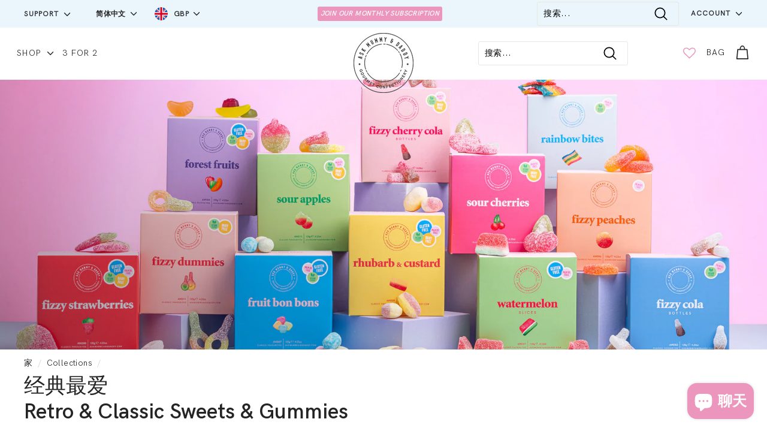

--- FILE ---
content_type: text/html; charset=utf-8
request_url: https://askmummyanddaddy.com/zh/collections/classic-favourites
body_size: 77715
content:
<!doctype html>
<html class="no-js" lang="zh-CN" dir="ltr">
<head>
  <script type="text/javascript">
    (function(c,l,a,r,i,t,y){
        c[a]=c[a]||function(){(c[a].q=c[a].q||[]).push(arguments)};
        t=l.createElement(r);t.async=1;t.src="https://www.clarity.ms/tag/"+i;
        y=l.getElementsByTagName(r)[0];y.parentNode.insertBefore(t,y);
    })(window, document, "clarity", "script", "pq90xi7x00");
</script>
<!-- Google Tag Manager -->
<script>(function(w,d,s,l,i){w[l]=w[l]||[];w[l].push({'gtm.start':
new Date().getTime(),event:'gtm.js'});var f=d.getElementsByTagName(s)[0],
j=d.createElement(s),dl=l!='dataLayer'?'&l='+l:'';j.async=true;j.src=
'https://www.googletagmanager.com/gtm.js?id='+i+dl;f.parentNode.insertBefore(j,f);
})(window,document,'script','dataLayer','GTM-T25SLPW3');</script>
<!-- End Google Tag Manager -->
  <meta charset="utf-8">
  <meta http-equiv="X-UA-Compatible" content="IE=edge,chrome=1">
  <meta name="viewport" content="width=device-width,initial-scale=1">
  <meta name="theme-color" content="#2b9fda">
  <link rel="canonical" href="https://askmummyanddaddy.com/zh/collections/classic-favourites">
  <link rel="preload" as="script" href="//askmummyanddaddy.com/cdn/shop/t/46/assets/theme.js?v=35447062723079302121750857808">
  <link rel="preconnect" href="https://cdn.shopify.com">
  <link rel="preconnect" href="https://fonts.shopifycdn.com">
  <link rel="dns-prefetch" href="https://productreviews.shopifycdn.com">
  <link rel="dns-prefetch" href="https://ajax.googleapis.com">
  <link rel="dns-prefetch" href="https://maps.googleapis.com">
  <link rel="dns-prefetch" href="https://maps.gstatic.com">
  <link rel="preconnect" href="https://fonts.googleapis.com">
  <link rel="preconnect" href="https://fonts.gstatic.com" crossorigin>
  <link href="https://fonts.googleapis.com/css2?family=Caveat&display=swap" rel="stylesheet">
  <link rel="stylesheet" type="text/css" href="https://cdn.jsdelivr.net/npm/slick-carousel@1.8.1/slick/slick.css"/><link rel="shortcut icon" href="//askmummyanddaddy.com/cdn/shop/files/Website-Favicon-2022_32x32.png?v=1666016674" type="image/png" /><title>Retro &amp; Classic Sweets &amp; Gummies | Ask Mummy &amp; Daddy
</title>
<meta name="description" content="Rolling back the years with some childhood classics from old-skol classics which make the perfect gift for all those wanting to take a trip down memory lane."><meta property="og:site_name" content="Ask Mummy &amp; Daddy">
  <meta property="og:url" content="https://askmummyanddaddy.com/zh/collections/classic-favourites">
  <meta property="og:title" content="Retro &amp; Classic Sweets &amp; Gummies | Ask Mummy &amp; Daddy">
  <meta property="og:type" content="website">
  <meta property="og:description" content="Rolling back the years with some childhood classics from old-skol classics which make the perfect gift for all those wanting to take a trip down memory lane."><meta property="og:image" content="http://askmummyanddaddy.com/cdn/shop/collections/Image-9.jpg?v=1745335882">
    <meta property="og:image:secure_url" content="https://askmummyanddaddy.com/cdn/shop/collections/Image-9.jpg?v=1745335882">
    <meta property="og:image:width" content="2000">
    <meta property="og:image:height" content="980"><meta name="twitter:site" content="@askmummydaddy">
  <meta name="twitter:card" content="summary_large_image">
  <meta name="twitter:title" content="Retro &amp; Classic Sweets &amp; Gummies | Ask Mummy &amp; Daddy">
  <meta name="twitter:description" content="Rolling back the years with some childhood classics from old-skol classics which make the perfect gift for all those wanting to take a trip down memory lane.">
<link rel="stylesheet" href="//askmummyanddaddy.com/cdn/shop/t/46/assets/country-flags.css?v=43318093113085945851718965669">
<style>
  @font-face {
    font-family: 'HK-Grotesk-medium';
    src: url('https://cdn.shopify.com/s/files/1/0638/0119/6793/files/HKGrotesk-Medium.woff2?v=1651140852') format('woff2'),
      url('https://cdn.shopify.com/s/files/1/0638/0119/6793/files/HKGrotesk-Medium.woff?v=1651140852') format('woff');
    font-weight: 500;
    font-style: normal;
    font-display: swap;
  }

  @font-face {
    font-family: 'Frontage Condensed';
    src: url('https://cdn.shopify.com/s/files/1/0638/0119/6793/files/FrontageCondensed-Bold.woff2?v=1651140852') format('woff2'),
      url('https://cdn.shopify.com/s/files/1/0638/0119/6793/files/FrontageCondensed-Bold.woff?v=1651140852') format('woff');
    font-weight: bold;
    font-style: normal;
    font-display: swap;
  }

  @font-face {
    font-family: 'HK-Grotesk-Bold';
    src: url('https://cdn.shopify.com/s/files/1/0638/0119/6793/files/HKGrotesk-Bold.woff2?v=1651140852') format('woff2'),
      url('https://cdn.shopify.com/s/files/1/0638/0119/6793/files/HKGrotesk-Bold.woff?v=1651140852') format('woff');
    font-weight: bold;
    font-style: normal;
    font-display: swap;
  }

  @font-face {
    font-family: 'HK-Grotesk';
    src: url('https://cdn.shopify.com/s/files/1/0638/0119/6793/files/HKGrotesk-Regular.woff2?v=1651140852') format('woff2'),
      url('https://cdn.shopify.com/s/files/1/0638/0119/6793/files/HKGrotesk-Regular.woff?v=1651140852') format('woff');
    font-weight: normal;
    font-style: normal;
    font-display: swap;
  }

  @font-face {
    font-family: 'HK-Grotesk-Legacy-Bold';
    src: url('https://cdn.shopify.com/s/files/1/0638/0119/6793/files/HKGrotesk-BoldLegacy.woff2?v=1651140852') format('woff2'),
      url('https://cdn.shopify.com/s/files/1/0638/0119/6793/files/HKGrotesk-BoldLegacy.woff?v=1651140852') format('woff');
    font-weight: bold;
    font-style: normal;
    font-display: swap;
  }

  @font-face {
    font-family: 'Hiroshima';
    src: url('https://cdn.shopify.com/s/files/1/0638/0119/6793/files/Hiroshima.woff2?v=1651140852') format('woff2'),
      url('https://cdn.shopify.com/s/files/1/0638/0119/6793/files/Hiroshima.woff?v=1651140852') format('woff');
    font-weight: normal;
    font-style: normal;
    font-display: swap;
  }

  @font-face {
    font-family: 'HK-Grotesk-Semibold';
    src: url('https://cdn.shopify.com/s/files/1/0638/0119/6793/files/HKGrotesk-SemiBold.woff2?v=1651140852') format('woff2'),
      url('https://cdn.shopify.com/s/files/1/0638/0119/6793/files/HKGrotesk-SemiBold.woff?v=1651140852') format('woff');
    font-weight: 600;
    font-style: normal;
    font-display: swap;
  }

  @font-face {
    font-family: 'MinionStd-Black';
    src: url('https://cdn.shopify.com/s/files/1/0638/0119/6793/files/MinionStd-Black.woff2?v=1651140852') format('woff2'),
      url('https://cdn.shopify.com/s/files/1/0638/0119/6793/files/MinionStd-Black.woff?v=1651140852') format('woff');
    font-weight: 900;
    font-style: normal;
    font-display: swap;
  }

  .font-HK-Grotesk{
    font-family: 'HK-Grotesk' !important;
    font-weight: normal !important;
  }
  .font-HK-Grotesk-Semibold{
    font-family: 'HK-Grotesk-Semibold' !important;
    font-weight: 600 !important;
  }
  .font-HK-Grotesk-Bold{
    font-family: 'HK-Grotesk-Bold' !important;
    font-weight: bold !important;
  }
  .font-HK-Grotesk-Leagacy-Bold{
    font-family: 'HK-Grotesk-Legacy-Bold' !important;
    font-weight: bold !important;
  }
  .font-HK-Grotesk-Medium{
    font-family: 'HK-Grotesk-medium' !important;
    font-weight: 500 !important;
  }

  .font-Frontage-Condensed{
    font-family: 'Frontage Condensed' !important;
    font-weight: bold !important;
  }
  .font-MinionStd-Black{
    font-family: 'MinionStd-Black' !important;
    font-weight: 900 !important;
  }
  .font-Hiroshima{
    font-family: 'Hiroshima' !important;
    font-weight: normal !important;
  }
</style>

  <link href="//askmummyanddaddy.com/cdn/shop/t/46/assets/theme.css?v=151841937937212408111766135292" rel="stylesheet" type="text/css" media="all" />
  <link href="//askmummyanddaddy.com/cdn/shop/t/46/assets/liMarquee.css?v=43637978574146984171718963779" rel="stylesheet" type="text/css" media="all" />
<style data-shopify>:root {

    

    --typeHeaderPrimary: HK-Grotesk-Semibold;
    --typeHeaderFallback: sans-serif;
    --typeHeaderSize: 35px;
    --typeHeaderWeight: 400;
    --typeHeaderLineHeight: 1.1;
    --typeHeaderSpacing: 0.0em;

	--typeSubHeaderPrimary: HK-Grotesk;
    --typeSubHeaderFallback: ;
    --typeSubHeaderSize: 32px;
    --typeSubHeaderWeight: ;
    --typeSubHeaderLineHeight: 1.4;
    --typeSubHeaderSpacing: 0.0em;

    --typeBasePrimary:HK-Grotesk;
    --typeBaseFallback:sans-serif;
    --typeBaseSize: 16px;
    --typeBaseWeight: 400;
    --typeBaseSpacing: 0.025em;
    --typeBaseLineHeight: 1.3;

    

    --colorSmallImageBg: #ffffff;
    --colorSmallImageBgDark: #f7f7f7;
    --colorLargeImageBg: #e7e7e7;
    --colorLargeImageBgLight: #ffffff;

    --iconWeight: 4px;
    --iconLinecaps: round;
    --subscriptionBorderColor:#000000;
    --subscriptionRadioColor:#000000;

    
      --buttonRadius: 3px;
      --btnPadding: 11px 20px;
    

    
      --roundness: 0px;
    

    
      --gridThickness: 0px;
    

    --productTileMargin: 10%;
    --collectionTileMargin: 5%;

    --swatchSize: 40px;
    --soldout-badge-bg:#efdce0;
    --soldout-badge-text-bg:#000;
    --free_shipping_bar_color_start:#2b9fda;
	--free_shipping_bar_color_end:#ff7677;
    --color_preorder_tag:#ec96bd;
    --color_preorder_tag_text:#fff;
  }

  @media screen and (max-width: 768px) {
    :root {
      --typeBaseSize: 14px;

      
        --roundness: 0px;
        --btnPadding: 9px 40px;
      
    }
  }</style><script>
    document.documentElement.className = document.documentElement.className.replace('no-js', 'js');

    window.theme = window.theme || {};
    theme.routes = {
      home: "/zh",
      collections: "/zh/collections",
      cart: "/zh/cart.js",
      cartPage: "/zh/cart",
      cartAdd: "/zh/cart/add.js",
      cartChange: "/zh/cart/change.js",
      search: "/zh/search"
    };
    theme.strings = {
      soldOut: "售罄",
      unavailable: "不可用",
      inStockLabel: "库存，准备出货",
      stockLabel: "库存不足 - 剩余[count]件商品",
      willNotShipUntil: "准备发货[date]",
      willBeInStockAfter: "有货[date]",
      waitingForStock: "库存在路上",
      savePrice: "保存[saved_amount]",
      cartEmpty: "您的购物车目前是空的。",
      cartTermsConfirmation: "您必须同意销售条款和条件才能结帐",
      searchCollections: "Collections:",
      searchPages: "Pages:",
      searchArticles: "Articles:"
    };
    theme.settings = {
      dynamicVariantsEnable: true,
      cartType: "drawer",
      isCustomerTemplate: false,
      moneyFormat: "£{{amount}}",
      saveType: "percent",
      productImageSize: "square",
      productImageCover: true,
      predictiveSearch: true,
      predictiveSearchType: "product,page",
      superScriptSetting: true,
      superScriptPrice: true,
      quickView: true,
      quickAdd: true,
      themeName: 'Expanse',
      themeVersion: "2.5.2",
      shopName:"Ask Mummy \u0026amp; Daddy",
      currency:"GBP"
    };
    theme.current_page = "";
    theme.date_time_now =Date.now();

    // Greeting Card Enable JS variable
    theme.enableGreetingCard = true;
    
    
    
    theme.settings.freeShipping = {
      threshold: "20",
      nudgeMessage: "$_AMOUNT is left to get free delivery",
      successMessage: "amazing, you unlocked free delivery",
      cart_shipping_bar_empty:true,
    };
    
	// 5. Product Object
    
    
    
    theme.currentDate = "2026-01-17";
    Date.prototype.addDays = function(days) {
      var date = new Date(this.valueOf());
      date.setDate(date.getDate() + days);
      return date;
    }
    
    window.Theme = {
      view: {},
      sectionsData: {},
      readyCallbacks: [],
      ready: function(callback) {
        if (this.readyCallbacks) {
          this.readyCallbacks.push(callback);
        } else {
          callback();
        }
      }
    };
    Theme.view.boxes = {
      product: [],
      productsAdded: []
    };
    Theme.view.box = {
      productsForBox: [],
      pouchesAdded: [],
      itemsInBox: [],
      count: 0,
      capacity: 8,
      full: false,
      price: 28.80
    };
   theme.countdown_timer_enable = "false"; 
   theme.countdown_timer = ""; 
    theme.settings.upsell_title = null;
    theme.upsell_products = [];
    theme.upsell_products_final = [];
    theme.upsell_title = "Add XX for $$";
    function getDistinct(t){let e=[],n={};for(let i in t)objTitle=t[i].upsell_id,n[objTitle]=t[i];for(i in n)e.push(n[i]);return e};
  </script>

  <!-- Avada Email Marketing Script -->
 

<script>window.AVADA_EM_POPUP_CACHE = 1670934513825;window.AVADA_EM_PUSH_CACHE = 1670934513825</script>








        <script>
            const date = new Date();
            window.AVADA_EM = window.AVADA_EM || {};
            window.AVADA_EM.template = "collection.top-description";
            window.AVADA_EM.shopId = 'MO5z3BSciCYKQ3uYhsKt';
            window.AVADA_EM.disablePopupScript = true;
            window.AVADA_EM.disableTrackingScript = true;
            window.AVADA_EM.disablePushScript = true;
            const params = new URL(document.location).searchParams;
            if (params.get('_avde') && params.get('redirectUrl')) {
              window.location.replace(params.get('redirectUrl'));
            }
            window.AVADA_EM.isTrackingEnabled = true;
            window.AVADA_EM.cart = {"note":null,"attributes":{},"original_total_price":0,"total_price":0,"total_discount":0,"total_weight":0.0,"item_count":0,"items":[],"requires_shipping":false,"currency":"GBP","items_subtotal_price":0,"cart_level_discount_applications":[],"checkout_charge_amount":0};
        </script>
  <!-- /Avada Email Marketing Script -->
 
<script>window.performance && window.performance.mark && window.performance.mark('shopify.content_for_header.start');</script><meta name="google-site-verification" content="4xFAnTYPAvVA6Fqjwp9_LKtFoxdQrNPSDd6lFvIG4w0">
<meta name="facebook-domain-verification" content="c7bvnj4hg5a3sdy7y0qgvo863nv5uc">
<meta id="shopify-digital-wallet" name="shopify-digital-wallet" content="/63801196793/digital_wallets/dialog">
<meta name="shopify-checkout-api-token" content="c15f0b5ae94cd30a0e5e7076f7c895af">
<link rel="alternate" type="application/atom+xml" title="Feed" href="/zh/collections/classic-favourites.atom" />
<link rel="alternate" hreflang="x-default" href="https://askmummyanddaddy.com/collections/classic-favourites">
<link rel="alternate" hreflang="en" href="https://askmummyanddaddy.com/collections/classic-favourites">
<link rel="alternate" hreflang="ja" href="https://askmummyanddaddy.com/ja/collections/classic-favourites">
<link rel="alternate" hreflang="ar" href="https://askmummyanddaddy.com/ar/collections/classic-favourites">
<link rel="alternate" hreflang="zh-Hans" href="https://askmummyanddaddy.com/zh/collections/classic-favourites">
<link rel="alternate" hreflang="en-SG" href="https://askmummyanddaddy.com/en-sg/collections/classic-favourites">
<link rel="alternate" hreflang="ja-SG" href="https://askmummyanddaddy.com/ja-sg/collections/classic-favourites">
<link rel="alternate" hreflang="ar-SG" href="https://askmummyanddaddy.com/ar-sg/collections/classic-favourites">
<link rel="alternate" hreflang="zh-Hans-SG" href="https://askmummyanddaddy.com/zh-sg/collections/classic-favourites">
<link rel="alternate" hreflang="zh-Hans-AD" href="https://askmummyanddaddy.com/zh/collections/classic-favourites">
<link rel="alternate" hreflang="zh-Hans-AE" href="https://askmummyanddaddy.com/zh/collections/classic-favourites">
<link rel="alternate" hreflang="zh-Hans-AM" href="https://askmummyanddaddy.com/zh/collections/classic-favourites">
<link rel="alternate" hreflang="zh-Hans-AT" href="https://askmummyanddaddy.com/zh/collections/classic-favourites">
<link rel="alternate" hreflang="zh-Hans-AU" href="https://askmummyanddaddy.com/zh/collections/classic-favourites">
<link rel="alternate" hreflang="zh-Hans-BA" href="https://askmummyanddaddy.com/zh/collections/classic-favourites">
<link rel="alternate" hreflang="zh-Hans-BE" href="https://askmummyanddaddy.com/zh/collections/classic-favourites">
<link rel="alternate" hreflang="zh-Hans-BG" href="https://askmummyanddaddy.com/zh/collections/classic-favourites">
<link rel="alternate" hreflang="zh-Hans-BH" href="https://askmummyanddaddy.com/zh/collections/classic-favourites">
<link rel="alternate" hreflang="zh-Hans-BY" href="https://askmummyanddaddy.com/zh/collections/classic-favourites">
<link rel="alternate" hreflang="zh-Hans-CA" href="https://askmummyanddaddy.com/zh/collections/classic-favourites">
<link rel="alternate" hreflang="zh-Hans-CH" href="https://askmummyanddaddy.com/zh/collections/classic-favourites">
<link rel="alternate" hreflang="zh-Hans-CY" href="https://askmummyanddaddy.com/zh/collections/classic-favourites">
<link rel="alternate" hreflang="zh-Hans-CZ" href="https://askmummyanddaddy.com/zh/collections/classic-favourites">
<link rel="alternate" hreflang="zh-Hans-DE" href="https://askmummyanddaddy.com/zh/collections/classic-favourites">
<link rel="alternate" hreflang="zh-Hans-DK" href="https://askmummyanddaddy.com/zh/collections/classic-favourites">
<link rel="alternate" hreflang="zh-Hans-EE" href="https://askmummyanddaddy.com/zh/collections/classic-favourites">
<link rel="alternate" hreflang="zh-Hans-ES" href="https://askmummyanddaddy.com/zh/collections/classic-favourites">
<link rel="alternate" hreflang="zh-Hans-FI" href="https://askmummyanddaddy.com/zh/collections/classic-favourites">
<link rel="alternate" hreflang="zh-Hans-FO" href="https://askmummyanddaddy.com/zh/collections/classic-favourites">
<link rel="alternate" hreflang="zh-Hans-FR" href="https://askmummyanddaddy.com/zh/collections/classic-favourites">
<link rel="alternate" hreflang="zh-Hans-GB" href="https://askmummyanddaddy.com/zh/collections/classic-favourites">
<link rel="alternate" hreflang="zh-Hans-GE" href="https://askmummyanddaddy.com/zh/collections/classic-favourites">
<link rel="alternate" hreflang="zh-Hans-GG" href="https://askmummyanddaddy.com/zh/collections/classic-favourites">
<link rel="alternate" hreflang="zh-Hans-GI" href="https://askmummyanddaddy.com/zh/collections/classic-favourites">
<link rel="alternate" hreflang="zh-Hans-GL" href="https://askmummyanddaddy.com/zh/collections/classic-favourites">
<link rel="alternate" hreflang="zh-Hans-GP" href="https://askmummyanddaddy.com/zh/collections/classic-favourites">
<link rel="alternate" hreflang="zh-Hans-GR" href="https://askmummyanddaddy.com/zh/collections/classic-favourites">
<link rel="alternate" hreflang="zh-Hans-HK" href="https://askmummyanddaddy.com/zh/collections/classic-favourites">
<link rel="alternate" hreflang="zh-Hans-HR" href="https://askmummyanddaddy.com/zh/collections/classic-favourites">
<link rel="alternate" hreflang="zh-Hans-HU" href="https://askmummyanddaddy.com/zh/collections/classic-favourites">
<link rel="alternate" hreflang="zh-Hans-IE" href="https://askmummyanddaddy.com/zh/collections/classic-favourites">
<link rel="alternate" hreflang="zh-Hans-IL" href="https://askmummyanddaddy.com/zh/collections/classic-favourites">
<link rel="alternate" hreflang="zh-Hans-IM" href="https://askmummyanddaddy.com/zh/collections/classic-favourites">
<link rel="alternate" hreflang="zh-Hans-IQ" href="https://askmummyanddaddy.com/zh/collections/classic-favourites">
<link rel="alternate" hreflang="zh-Hans-IS" href="https://askmummyanddaddy.com/zh/collections/classic-favourites">
<link rel="alternate" hreflang="zh-Hans-IT" href="https://askmummyanddaddy.com/zh/collections/classic-favourites">
<link rel="alternate" hreflang="zh-Hans-JE" href="https://askmummyanddaddy.com/zh/collections/classic-favourites">
<link rel="alternate" hreflang="zh-Hans-JO" href="https://askmummyanddaddy.com/zh/collections/classic-favourites">
<link rel="alternate" hreflang="zh-Hans-JP" href="https://askmummyanddaddy.com/zh/collections/classic-favourites">
<link rel="alternate" hreflang="zh-Hans-KR" href="https://askmummyanddaddy.com/zh/collections/classic-favourites">
<link rel="alternate" hreflang="zh-Hans-KW" href="https://askmummyanddaddy.com/zh/collections/classic-favourites">
<link rel="alternate" hreflang="zh-Hans-LB" href="https://askmummyanddaddy.com/zh/collections/classic-favourites">
<link rel="alternate" hreflang="zh-Hans-LI" href="https://askmummyanddaddy.com/zh/collections/classic-favourites">
<link rel="alternate" hreflang="zh-Hans-LT" href="https://askmummyanddaddy.com/zh/collections/classic-favourites">
<link rel="alternate" hreflang="zh-Hans-LU" href="https://askmummyanddaddy.com/zh/collections/classic-favourites">
<link rel="alternate" hreflang="zh-Hans-LV" href="https://askmummyanddaddy.com/zh/collections/classic-favourites">
<link rel="alternate" hreflang="zh-Hans-MC" href="https://askmummyanddaddy.com/zh/collections/classic-favourites">
<link rel="alternate" hreflang="zh-Hans-MD" href="https://askmummyanddaddy.com/zh/collections/classic-favourites">
<link rel="alternate" hreflang="zh-Hans-ME" href="https://askmummyanddaddy.com/zh/collections/classic-favourites">
<link rel="alternate" hreflang="zh-Hans-MK" href="https://askmummyanddaddy.com/zh/collections/classic-favourites">
<link rel="alternate" hreflang="zh-Hans-MT" href="https://askmummyanddaddy.com/zh/collections/classic-favourites">
<link rel="alternate" hreflang="zh-Hans-NL" href="https://askmummyanddaddy.com/zh/collections/classic-favourites">
<link rel="alternate" hreflang="zh-Hans-NO" href="https://askmummyanddaddy.com/zh/collections/classic-favourites">
<link rel="alternate" hreflang="zh-Hans-NZ" href="https://askmummyanddaddy.com/zh/collections/classic-favourites">
<link rel="alternate" hreflang="zh-Hans-OM" href="https://askmummyanddaddy.com/zh/collections/classic-favourites">
<link rel="alternate" hreflang="zh-Hans-PL" href="https://askmummyanddaddy.com/zh/collections/classic-favourites">
<link rel="alternate" hreflang="zh-Hans-PT" href="https://askmummyanddaddy.com/zh/collections/classic-favourites">
<link rel="alternate" hreflang="zh-Hans-QA" href="https://askmummyanddaddy.com/zh/collections/classic-favourites">
<link rel="alternate" hreflang="zh-Hans-RE" href="https://askmummyanddaddy.com/zh/collections/classic-favourites">
<link rel="alternate" hreflang="zh-Hans-RO" href="https://askmummyanddaddy.com/zh/collections/classic-favourites">
<link rel="alternate" hreflang="zh-Hans-RS" href="https://askmummyanddaddy.com/zh/collections/classic-favourites">
<link rel="alternate" hreflang="zh-Hans-SA" href="https://askmummyanddaddy.com/zh/collections/classic-favourites">
<link rel="alternate" hreflang="zh-Hans-SE" href="https://askmummyanddaddy.com/zh/collections/classic-favourites">
<link rel="alternate" hreflang="zh-Hans-SI" href="https://askmummyanddaddy.com/zh/collections/classic-favourites">
<link rel="alternate" hreflang="zh-Hans-SJ" href="https://askmummyanddaddy.com/zh/collections/classic-favourites">
<link rel="alternate" hreflang="zh-Hans-SK" href="https://askmummyanddaddy.com/zh/collections/classic-favourites">
<link rel="alternate" hreflang="zh-Hans-SM" href="https://askmummyanddaddy.com/zh/collections/classic-favourites">
<link rel="alternate" hreflang="zh-Hans-TH" href="https://askmummyanddaddy.com/zh/collections/classic-favourites">
<link rel="alternate" hreflang="zh-Hans-TR" href="https://askmummyanddaddy.com/zh/collections/classic-favourites">
<link rel="alternate" hreflang="zh-Hans-UA" href="https://askmummyanddaddy.com/zh/collections/classic-favourites">
<link rel="alternate" hreflang="zh-Hans-US" href="https://askmummyanddaddy.com/zh/collections/classic-favourites">
<link rel="alternate" hreflang="zh-Hans-VA" href="https://askmummyanddaddy.com/zh/collections/classic-favourites">
<link rel="alternate" hreflang="zh-Hans-XK" href="https://askmummyanddaddy.com/zh/collections/classic-favourites">
<link rel="alternate" hreflang="zh-Hans-YE" href="https://askmummyanddaddy.com/zh/collections/classic-favourites">
<link rel="alternate" hreflang="zh-Hans-YT" href="https://askmummyanddaddy.com/zh/collections/classic-favourites">
<link rel="alternate" type="application/json+oembed" href="https://askmummyanddaddy.com/zh/collections/classic-favourites.oembed">
<script async="async" src="/checkouts/internal/preloads.js?locale=zh-GB"></script>
<link rel="preconnect" href="https://shop.app" crossorigin="anonymous">
<script async="async" src="https://shop.app/checkouts/internal/preloads.js?locale=zh-GB&shop_id=63801196793" crossorigin="anonymous"></script>
<script id="apple-pay-shop-capabilities" type="application/json">{"shopId":63801196793,"countryCode":"GB","currencyCode":"GBP","merchantCapabilities":["supports3DS"],"merchantId":"gid:\/\/shopify\/Shop\/63801196793","merchantName":"Ask Mummy \u0026 Daddy","requiredBillingContactFields":["postalAddress","email"],"requiredShippingContactFields":["postalAddress","email"],"shippingType":"shipping","supportedNetworks":["visa","maestro","masterCard","amex","discover","elo"],"total":{"type":"pending","label":"Ask Mummy \u0026 Daddy","amount":"1.00"},"shopifyPaymentsEnabled":true,"supportsSubscriptions":true}</script>
<script id="shopify-features" type="application/json">{"accessToken":"c15f0b5ae94cd30a0e5e7076f7c895af","betas":["rich-media-storefront-analytics"],"domain":"askmummyanddaddy.com","predictiveSearch":true,"shopId":63801196793,"locale":"zh-cn"}</script>
<script>var Shopify = Shopify || {};
Shopify.shop = "askmummyanddaddy.myshopify.com";
Shopify.locale = "zh-CN";
Shopify.currency = {"active":"GBP","rate":"1.0"};
Shopify.country = "GB";
Shopify.theme = {"name":"Stalwart - Revamp - 21\/06\/24 - WS + Greeting Card","id":143125086457,"schema_name":"Expanse","schema_version":"2.5.2","theme_store_id":null,"role":"main"};
Shopify.theme.handle = "null";
Shopify.theme.style = {"id":null,"handle":null};
Shopify.cdnHost = "askmummyanddaddy.com/cdn";
Shopify.routes = Shopify.routes || {};
Shopify.routes.root = "/zh/";</script>
<script type="module">!function(o){(o.Shopify=o.Shopify||{}).modules=!0}(window);</script>
<script>!function(o){function n(){var o=[];function n(){o.push(Array.prototype.slice.apply(arguments))}return n.q=o,n}var t=o.Shopify=o.Shopify||{};t.loadFeatures=n(),t.autoloadFeatures=n()}(window);</script>
<script>
  window.ShopifyPay = window.ShopifyPay || {};
  window.ShopifyPay.apiHost = "shop.app\/pay";
  window.ShopifyPay.redirectState = null;
</script>
<script id="shop-js-analytics" type="application/json">{"pageType":"collection"}</script>
<script defer="defer" async type="module" src="//askmummyanddaddy.com/cdn/shopifycloud/shop-js/modules/v2/client.init-shop-cart-sync_DF731VOk.zh-CN.esm.js"></script>
<script defer="defer" async type="module" src="//askmummyanddaddy.com/cdn/shopifycloud/shop-js/modules/v2/chunk.common_BjuTtzQd.esm.js"></script>
<script type="module">
  await import("//askmummyanddaddy.com/cdn/shopifycloud/shop-js/modules/v2/client.init-shop-cart-sync_DF731VOk.zh-CN.esm.js");
await import("//askmummyanddaddy.com/cdn/shopifycloud/shop-js/modules/v2/chunk.common_BjuTtzQd.esm.js");

  window.Shopify.SignInWithShop?.initShopCartSync?.({"fedCMEnabled":true,"windoidEnabled":true});

</script>
<script>
  window.Shopify = window.Shopify || {};
  if (!window.Shopify.featureAssets) window.Shopify.featureAssets = {};
  window.Shopify.featureAssets['shop-js'] = {"shop-cart-sync":["modules/v2/client.shop-cart-sync_BMhtK9E2.zh-CN.esm.js","modules/v2/chunk.common_BjuTtzQd.esm.js"],"init-fed-cm":["modules/v2/client.init-fed-cm_ChKWE8QW.zh-CN.esm.js","modules/v2/chunk.common_BjuTtzQd.esm.js"],"shop-button":["modules/v2/client.shop-button_gLtb4kow.zh-CN.esm.js","modules/v2/chunk.common_BjuTtzQd.esm.js"],"shop-cash-offers":["modules/v2/client.shop-cash-offers_Cd75Qki4.zh-CN.esm.js","modules/v2/chunk.common_BjuTtzQd.esm.js","modules/v2/chunk.modal_DGevVa0B.esm.js"],"init-windoid":["modules/v2/client.init-windoid_BSlVRwR5.zh-CN.esm.js","modules/v2/chunk.common_BjuTtzQd.esm.js"],"shop-toast-manager":["modules/v2/client.shop-toast-manager_RkiWDYQq.zh-CN.esm.js","modules/v2/chunk.common_BjuTtzQd.esm.js"],"init-shop-email-lookup-coordinator":["modules/v2/client.init-shop-email-lookup-coordinator_Y9tTZFdv.zh-CN.esm.js","modules/v2/chunk.common_BjuTtzQd.esm.js"],"init-shop-cart-sync":["modules/v2/client.init-shop-cart-sync_DF731VOk.zh-CN.esm.js","modules/v2/chunk.common_BjuTtzQd.esm.js"],"avatar":["modules/v2/client.avatar_BTnouDA3.zh-CN.esm.js"],"pay-button":["modules/v2/client.pay-button_BMUWv-Xt.zh-CN.esm.js","modules/v2/chunk.common_BjuTtzQd.esm.js"],"init-customer-accounts":["modules/v2/client.init-customer-accounts_BE6_0VRa.zh-CN.esm.js","modules/v2/client.shop-login-button_atjYQZQw.zh-CN.esm.js","modules/v2/chunk.common_BjuTtzQd.esm.js","modules/v2/chunk.modal_DGevVa0B.esm.js"],"init-shop-for-new-customer-accounts":["modules/v2/client.init-shop-for-new-customer-accounts_CnyV3M27.zh-CN.esm.js","modules/v2/client.shop-login-button_atjYQZQw.zh-CN.esm.js","modules/v2/chunk.common_BjuTtzQd.esm.js","modules/v2/chunk.modal_DGevVa0B.esm.js"],"shop-login-button":["modules/v2/client.shop-login-button_atjYQZQw.zh-CN.esm.js","modules/v2/chunk.common_BjuTtzQd.esm.js","modules/v2/chunk.modal_DGevVa0B.esm.js"],"init-customer-accounts-sign-up":["modules/v2/client.init-customer-accounts-sign-up_CwfPmqI7.zh-CN.esm.js","modules/v2/client.shop-login-button_atjYQZQw.zh-CN.esm.js","modules/v2/chunk.common_BjuTtzQd.esm.js","modules/v2/chunk.modal_DGevVa0B.esm.js"],"shop-follow-button":["modules/v2/client.shop-follow-button_CoQ_EElg.zh-CN.esm.js","modules/v2/chunk.common_BjuTtzQd.esm.js","modules/v2/chunk.modal_DGevVa0B.esm.js"],"checkout-modal":["modules/v2/client.checkout-modal_B8hI39mv.zh-CN.esm.js","modules/v2/chunk.common_BjuTtzQd.esm.js","modules/v2/chunk.modal_DGevVa0B.esm.js"],"lead-capture":["modules/v2/client.lead-capture_D_jcpqCM.zh-CN.esm.js","modules/v2/chunk.common_BjuTtzQd.esm.js","modules/v2/chunk.modal_DGevVa0B.esm.js"],"shop-login":["modules/v2/client.shop-login_pDqjq2n4.zh-CN.esm.js","modules/v2/chunk.common_BjuTtzQd.esm.js","modules/v2/chunk.modal_DGevVa0B.esm.js"],"payment-terms":["modules/v2/client.payment-terms_CxygmIZF.zh-CN.esm.js","modules/v2/chunk.common_BjuTtzQd.esm.js","modules/v2/chunk.modal_DGevVa0B.esm.js"]};
</script>
<script>(function() {
  var isLoaded = false;
  function asyncLoad() {
    if (isLoaded) return;
    isLoaded = true;
    var urls = ["https:\/\/cdn.nfcube.com\/bdeff70145190bad4b0b0c14f5df0c4e.js?shop=askmummyanddaddy.myshopify.com","https:\/\/d23dclunsivw3h.cloudfront.net\/redirect-app.js?shop=askmummyanddaddy.myshopify.com","https:\/\/static.rechargecdn.com\/assets\/js\/widget.min.js?shop=askmummyanddaddy.myshopify.com"];
    for (var i = 0; i < urls.length; i++) {
      var s = document.createElement('script');
      s.type = 'text/javascript';
      s.async = true;
      s.src = urls[i];
      var x = document.getElementsByTagName('script')[0];
      x.parentNode.insertBefore(s, x);
    }
  };
  if(window.attachEvent) {
    window.attachEvent('onload', asyncLoad);
  } else {
    window.addEventListener('load', asyncLoad, false);
  }
})();</script>
<script id="__st">var __st={"a":63801196793,"offset":0,"reqid":"d1615895-256b-482b-a447-5225b759d964-1768609117","pageurl":"askmummyanddaddy.com\/zh\/collections\/classic-favourites","u":"697d84ec6525","p":"collection","rtyp":"collection","rid":403535659257};</script>
<script>window.ShopifyPaypalV4VisibilityTracking = true;</script>
<script id="captcha-bootstrap">!function(){'use strict';const t='contact',e='account',n='new_comment',o=[[t,t],['blogs',n],['comments',n],[t,'customer']],c=[[e,'customer_login'],[e,'guest_login'],[e,'recover_customer_password'],[e,'create_customer']],r=t=>t.map((([t,e])=>`form[action*='/${t}']:not([data-nocaptcha='true']) input[name='form_type'][value='${e}']`)).join(','),a=t=>()=>t?[...document.querySelectorAll(t)].map((t=>t.form)):[];function s(){const t=[...o],e=r(t);return a(e)}const i='password',u='form_key',d=['recaptcha-v3-token','g-recaptcha-response','h-captcha-response',i],f=()=>{try{return window.sessionStorage}catch{return}},m='__shopify_v',_=t=>t.elements[u];function p(t,e,n=!1){try{const o=window.sessionStorage,c=JSON.parse(o.getItem(e)),{data:r}=function(t){const{data:e,action:n}=t;return t[m]||n?{data:e,action:n}:{data:t,action:n}}(c);for(const[e,n]of Object.entries(r))t.elements[e]&&(t.elements[e].value=n);n&&o.removeItem(e)}catch(o){console.error('form repopulation failed',{error:o})}}const l='form_type',E='cptcha';function T(t){t.dataset[E]=!0}const w=window,h=w.document,L='Shopify',v='ce_forms',y='captcha';let A=!1;((t,e)=>{const n=(g='f06e6c50-85a8-45c8-87d0-21a2b65856fe',I='https://cdn.shopify.com/shopifycloud/storefront-forms-hcaptcha/ce_storefront_forms_captcha_hcaptcha.v1.5.2.iife.js',D={infoText:'受 hCaptcha 保护',privacyText:'隐私',termsText:'条款'},(t,e,n)=>{const o=w[L][v],c=o.bindForm;if(c)return c(t,g,e,D).then(n);var r;o.q.push([[t,g,e,D],n]),r=I,A||(h.body.append(Object.assign(h.createElement('script'),{id:'captcha-provider',async:!0,src:r})),A=!0)});var g,I,D;w[L]=w[L]||{},w[L][v]=w[L][v]||{},w[L][v].q=[],w[L][y]=w[L][y]||{},w[L][y].protect=function(t,e){n(t,void 0,e),T(t)},Object.freeze(w[L][y]),function(t,e,n,w,h,L){const[v,y,A,g]=function(t,e,n){const i=e?o:[],u=t?c:[],d=[...i,...u],f=r(d),m=r(i),_=r(d.filter((([t,e])=>n.includes(e))));return[a(f),a(m),a(_),s()]}(w,h,L),I=t=>{const e=t.target;return e instanceof HTMLFormElement?e:e&&e.form},D=t=>v().includes(t);t.addEventListener('submit',(t=>{const e=I(t);if(!e)return;const n=D(e)&&!e.dataset.hcaptchaBound&&!e.dataset.recaptchaBound,o=_(e),c=g().includes(e)&&(!o||!o.value);(n||c)&&t.preventDefault(),c&&!n&&(function(t){try{if(!f())return;!function(t){const e=f();if(!e)return;const n=_(t);if(!n)return;const o=n.value;o&&e.removeItem(o)}(t);const e=Array.from(Array(32),(()=>Math.random().toString(36)[2])).join('');!function(t,e){_(t)||t.append(Object.assign(document.createElement('input'),{type:'hidden',name:u})),t.elements[u].value=e}(t,e),function(t,e){const n=f();if(!n)return;const o=[...t.querySelectorAll(`input[type='${i}']`)].map((({name:t})=>t)),c=[...d,...o],r={};for(const[a,s]of new FormData(t).entries())c.includes(a)||(r[a]=s);n.setItem(e,JSON.stringify({[m]:1,action:t.action,data:r}))}(t,e)}catch(e){console.error('failed to persist form',e)}}(e),e.submit())}));const S=(t,e)=>{t&&!t.dataset[E]&&(n(t,e.some((e=>e===t))),T(t))};for(const o of['focusin','change'])t.addEventListener(o,(t=>{const e=I(t);D(e)&&S(e,y())}));const B=e.get('form_key'),M=e.get(l),P=B&&M;t.addEventListener('DOMContentLoaded',(()=>{const t=y();if(P)for(const e of t)e.elements[l].value===M&&p(e,B);[...new Set([...A(),...v().filter((t=>'true'===t.dataset.shopifyCaptcha))])].forEach((e=>S(e,t)))}))}(h,new URLSearchParams(w.location.search),n,t,e,['guest_login'])})(!0,!0)}();</script>
<script integrity="sha256-4kQ18oKyAcykRKYeNunJcIwy7WH5gtpwJnB7kiuLZ1E=" data-source-attribution="shopify.loadfeatures" defer="defer" src="//askmummyanddaddy.com/cdn/shopifycloud/storefront/assets/storefront/load_feature-a0a9edcb.js" crossorigin="anonymous"></script>
<script crossorigin="anonymous" defer="defer" src="//askmummyanddaddy.com/cdn/shopifycloud/storefront/assets/shopify_pay/storefront-65b4c6d7.js?v=20250812"></script>
<script data-source-attribution="shopify.dynamic_checkout.dynamic.init">var Shopify=Shopify||{};Shopify.PaymentButton=Shopify.PaymentButton||{isStorefrontPortableWallets:!0,init:function(){window.Shopify.PaymentButton.init=function(){};var t=document.createElement("script");t.src="https://askmummyanddaddy.com/cdn/shopifycloud/portable-wallets/latest/portable-wallets.zh-cn.js",t.type="module",document.head.appendChild(t)}};
</script>
<script data-source-attribution="shopify.dynamic_checkout.buyer_consent">
  function portableWalletsHideBuyerConsent(e){var t=document.getElementById("shopify-buyer-consent"),n=document.getElementById("shopify-subscription-policy-button");t&&n&&(t.classList.add("hidden"),t.setAttribute("aria-hidden","true"),n.removeEventListener("click",e))}function portableWalletsShowBuyerConsent(e){var t=document.getElementById("shopify-buyer-consent"),n=document.getElementById("shopify-subscription-policy-button");t&&n&&(t.classList.remove("hidden"),t.removeAttribute("aria-hidden"),n.addEventListener("click",e))}window.Shopify?.PaymentButton&&(window.Shopify.PaymentButton.hideBuyerConsent=portableWalletsHideBuyerConsent,window.Shopify.PaymentButton.showBuyerConsent=portableWalletsShowBuyerConsent);
</script>
<script data-source-attribution="shopify.dynamic_checkout.cart.bootstrap">document.addEventListener("DOMContentLoaded",(function(){function t(){return document.querySelector("shopify-accelerated-checkout-cart, shopify-accelerated-checkout")}if(t())Shopify.PaymentButton.init();else{new MutationObserver((function(e,n){t()&&(Shopify.PaymentButton.init(),n.disconnect())})).observe(document.body,{childList:!0,subtree:!0})}}));
</script>
<link id="shopify-accelerated-checkout-styles" rel="stylesheet" media="screen" href="https://askmummyanddaddy.com/cdn/shopifycloud/portable-wallets/latest/accelerated-checkout-backwards-compat.css" crossorigin="anonymous">
<style id="shopify-accelerated-checkout-cart">
        #shopify-buyer-consent {
  margin-top: 1em;
  display: inline-block;
  width: 100%;
}

#shopify-buyer-consent.hidden {
  display: none;
}

#shopify-subscription-policy-button {
  background: none;
  border: none;
  padding: 0;
  text-decoration: underline;
  font-size: inherit;
  cursor: pointer;
}

#shopify-subscription-policy-button::before {
  box-shadow: none;
}

      </style>

<script>window.performance && window.performance.mark && window.performance.mark('shopify.content_for_header.end');</script>
  <script type="text/javascript" src="//www.klaviyo.com/media/js/public/klaviyo_subscribe.js" defer></script>
  <script src="//askmummyanddaddy.com/cdn/shop/t/46/assets/vendor-scripts-v2.js?v=14014622949116155181718963779" defer="defer"></script>
  <script src="//askmummyanddaddy.com/cdn/shop/t/46/assets/marquee3k.js?v=183418688824980511601718963779" defer="defer"></script>
  
  <link rel="stylesheet" type="text/css" href="https://cdnjs.cloudflare.com/ajax/libs/slick-carousel/1.5.9/slick.min.css"/>
  <link rel="stylesheet" type="text/css" href="https://cdnjs.cloudflare.com/ajax/libs/slick-carousel/1.5.9/slick-theme.min.css"/>
  <script type="text/javascript" src="https://cdnjs.cloudflare.com/ajax/libs/jquery/3.6.0/jquery.min.js"></script>
  <script type="text/javascript" src="https://cdnjs.cloudflare.com/ajax/libs/slick-carousel/1.8.1/slick.min.js" defer="defer"></script>
  <script src="//askmummyanddaddy.com/cdn/shop/t/46/assets/theme.js?v=35447062723079302121750857808" defer="defer"></script>
  
  
<link href="//askmummyanddaddy.com/cdn/shop/t/46/assets/custom.css?v=126619674549090720551751017937" rel="stylesheet" type="text/css" media="all" />

<!-- Global site tag (gtag.js) - Google Analytics -->
<script async src="https://www.googletagmanager.com/gtag/js?id=G-W2WR27JYQ9"></script>
<script>
  window.dataLayer = window.dataLayer || [];
  function gtag(){dataLayer.push(arguments);}
  gtag('js', new Date());
 
  gtag('config', 'G-W2WR27JYQ9');
</script>

  <!-- Google tag (gtag.js) -->
<script async src="https://www.googletagmanager.com/gtag/js?id=G-5NM57QRF75"></script>
<script>
  window.dataLayer = window.dataLayer || [];
  function gtag(){dataLayer.push(arguments);}
  gtag('js', new Date());

  gtag('config', 'G-5NM57QRF75');
</script>

  <!-- Google Ads tag (gtag.js) -->
<script async src="https://www.googletagmanager.com/gtag/js?id=AW-478996192"></script>
<script>
  window.dataLayer = window.dataLayer || [];
  function gtag(){dataLayer.push(arguments);}
  gtag('js', new Date());

  gtag('config', 'AW-478996192');
</script>
  

  <script>
  window.customer_id = "";window.email_sha_256 = "";
    </script>
  
  <script>
  
/**
 * Secure Hash Algorithm (SHA256)
 * http://www.webtoolkit.info/
 * Original code by Angel Marin, Paul Johnston
 **/

function SHA256(s) {
  var chrsz = 8;
  var hexcase = 0;

  function safe_add(x, y) {
    var lsw = (x & 0xffff) + (y & 0xffff);
    var msw = (x >> 16) + (y >> 16) + (lsw >> 16);
    return (msw << 16) | (lsw & 0xffff);
  }

  function S(X, n) {
    return (X >>> n) | (X << (32 - n));
  }
  function R(X, n) {
    return X >>> n;
  }
  function Ch(x, y, z) {
    return (x & y) ^ (~x & z);
  }
  function Maj(x, y, z) {
    return (x & y) ^ (x & z) ^ (y & z);
  }
  function Sigma0256(x) {
    return S(x, 2) ^ S(x, 13) ^ S(x, 22);
  }
  function Sigma1256(x) {
    return S(x, 6) ^ S(x, 11) ^ S(x, 25);
  }
  function Gamma0256(x) {
    return S(x, 7) ^ S(x, 18) ^ R(x, 3);
  }
  function Gamma1256(x) {
    return S(x, 17) ^ S(x, 19) ^ R(x, 10);
  }

  function core_sha256(m, l) {
    var K = new Array(
      0x428a2f98,
      0x71374491,
      0xb5c0fbcf,
      0xe9b5dba5,
      0x3956c25b,
      0x59f111f1,
      0x923f82a4,
      0xab1c5ed5,
      0xd807aa98,
      0x12835b01,
      0x243185be,
      0x550c7dc3,
      0x72be5d74,
      0x80deb1fe,
      0x9bdc06a7,
      0xc19bf174,
      0xe49b69c1,
      0xefbe4786,
      0xfc19dc6,
      0x240ca1cc,
      0x2de92c6f,
      0x4a7484aa,
      0x5cb0a9dc,
      0x76f988da,
      0x983e5152,
      0xa831c66d,
      0xb00327c8,
      0xbf597fc7,
      0xc6e00bf3,
      0xd5a79147,
      0x6ca6351,
      0x14292967,
      0x27b70a85,
      0x2e1b2138,
      0x4d2c6dfc,
      0x53380d13,
      0x650a7354,
      0x766a0abb,
      0x81c2c92e,
      0x92722c85,
      0xa2bfe8a1,
      0xa81a664b,
      0xc24b8b70,
      0xc76c51a3,
      0xd192e819,
      0xd6990624,
      0xf40e3585,
      0x106aa070,
      0x19a4c116,
      0x1e376c08,
      0x2748774c,
      0x34b0bcb5,
      0x391c0cb3,
      0x4ed8aa4a,
      0x5b9cca4f,
      0x682e6ff3,
      0x748f82ee,
      0x78a5636f,
      0x84c87814,
      0x8cc70208,
      0x90befffa,
      0xa4506ceb,
      0xbef9a3f7,
      0xc67178f2
    );
    var HASH = new Array(
      0x6a09e667,
      0xbb67ae85,
      0x3c6ef372,
      0xa54ff53a,
      0x510e527f,
      0x9b05688c,
      0x1f83d9ab,
      0x5be0cd19
    );
    var W = new Array(64);
    var a, b, c, d, e, f, g, h, i, j;
    var T1, T2;

    m[l >> 5] |= 0x80 << (24 - (l % 32));
    m[(((l + 64) >> 9) << 4) + 15] = l;

    for (var i = 0; i < m.length; i += 16) {
      a = HASH[0];
      b = HASH[1];
      c = HASH[2];
      d = HASH[3];
      e = HASH[4];
      f = HASH[5];
      g = HASH[6];
      h = HASH[7];

      for (var j = 0; j < 64; j++) {
        if (j < 16) W[j] = m[j + i];
        else
          W[j] = safe_add(
            safe_add(
              safe_add(Gamma1256(W[j - 2]), W[j - 7]),
              Gamma0256(W[j - 15])
            ),
            W[j - 16]
          );

        T1 = safe_add(
          safe_add(safe_add(safe_add(h, Sigma1256(e)), Ch(e, f, g)), K[j]),
          W[j]
        );
        T2 = safe_add(Sigma0256(a), Maj(a, b, c));

        h = g;
        g = f;
        f = e;
        e = safe_add(d, T1);
        d = c;
        c = b;
        b = a;
        a = safe_add(T1, T2);
      }

      HASH[0] = safe_add(a, HASH[0]);
      HASH[1] = safe_add(b, HASH[1]);
      HASH[2] = safe_add(c, HASH[2]);
      HASH[3] = safe_add(d, HASH[3]);
      HASH[4] = safe_add(e, HASH[4]);
      HASH[5] = safe_add(f, HASH[5]);
      HASH[6] = safe_add(g, HASH[6]);
      HASH[7] = safe_add(h, HASH[7]);
    }
    return HASH;
  }

  function str2binb(str) {
    var bin = Array();
    var mask = (1 << chrsz) - 1;
    for (var i = 0; i < str.length * chrsz; i += chrsz) {
      bin[i >> 5] |= (str.charCodeAt(i / chrsz) & mask) << (24 - (i % 32));
    }
    return bin;
  }

  function Utf8Encode(string) {
    string = string.replace(/\r\n/g, "\n");
    var utftext = "";

    for (var n = 0; n < string.length; n++) {
      var c = string.charCodeAt(n);

      if (c < 128) {
        utftext += String.fromCharCode(c);
      } else if (c > 127 && c < 2048) {
        utftext += String.fromCharCode((c >> 6) | 192);
        utftext += String.fromCharCode((c & 63) | 128);
      } else {
        utftext += String.fromCharCode((c >> 12) | 224);
        utftext += String.fromCharCode(((c >> 6) & 63) | 128);
        utftext += String.fromCharCode((c & 63) | 128);
      }
    }

    return utftext;
  }

  function binb2hex(binarray) {
    var hex_tab = hexcase ? "0123456789ABCDEF" : "0123456789abcdef";
    var str = "";
    for (var i = 0; i < binarray.length * 4; i++) {
      str +=
        hex_tab.charAt((binarray[i >> 2] >> ((3 - (i % 4)) * 8 + 4)) & 0xf) +
        hex_tab.charAt((binarray[i >> 2] >> ((3 - (i % 4)) * 8)) & 0xf);
    }
    return str;
  }

  s = Utf8Encode(s);
  return binb2hex(core_sha256(str2binb(s), s.length * chrsz));
}


  
  
    
      

  

     

  
  
     console.log('GA view_item_list');
    gtag("event", "view_item_list", {
        item_list_id:"classic-favourites",
        item_list_name:"经典最爱",
        items: [{item_id: "shopify_GB_14915475177851_55043647275387",
          item_name: "You're One In A Melon Bundle!",
          currency: "GBP",
            
          index: 0,
          item_list_id:"classic-favourites",
          item_list_name:"经典最爱",
          item_brand: "Ask Mummy &amp; Daddy",
          item_category: "",
          item_variant: "Default Title",
          price: 7.50,
          quantity: 1
        },{item_id: "shopify_GB_15326278844795_56015343583611",
          item_name: "Big Kisses Bundle!",
          currency: "GBP",
            
          index: 1,
          item_list_id:"classic-favourites",
          item_list_name:"经典最爱",
          item_brand: "Ask Mummy &amp; Daddy",
          item_category: "",
          item_variant: "Default Title",
          price: 7.50,
          quantity: 1
        },{item_id: "shopify_GB_15326281335163_56015346434427",
          item_name: "Top Banana Bundle!",
          currency: "GBP",
            
          index: 2,
          item_list_id:"classic-favourites",
          item_list_name:"经典最爱",
          item_brand: "Ask Mummy &amp; Daddy",
          item_category: "",
          item_variant: "Default Title",
          price: 7.50,
          quantity: 1
        },{item_id: "shopify_GB_15262457233787_55832206606715",
          item_name: "Eggstra Special Gift Box",
          currency: "GBP",
            
          index: 3,
          item_list_id:"classic-favourites",
          item_list_name:"经典最爱",
          item_brand: "Ask Mummy &amp; Daddy",
          item_category: "",
          item_variant: "Default Title",
          price: 16.95,
          quantity: 1
        },{item_id: "shopify_GB_7888448061689_43700017365241",
          item_name: "You're One In A Melon Gift Box",
          currency: "GBP",
            
          index: 4,
          item_list_id:"classic-favourites",
          item_list_name:"经典最爱",
          item_brand: "Ask Mummy &amp; Daddy",
          item_category: "",
          item_variant: "Default Title",
          price: 16.95,
          quantity: 1
        },{item_id: "shopify_GB_14904004510075_55002405208443",
          item_name: "Top Banana!",
          currency: "GBP",
            
          index: 5,
          item_list_id:"classic-favourites",
          item_list_name:"经典最爱",
          item_brand: "Ask Mummy &amp; Daddy",
          item_category: "",
          item_variant: "Default Title",
          price: 3.29,
          quantity: 1
        },{item_id: "shopify_GB_14903949099387_55002174685563",
          item_name: "You're One In A Melon!",
          currency: "GBP",
            
          index: 6,
          item_list_id:"classic-favourites",
          item_list_name:"经典最爱",
          item_brand: "Ask Mummy &amp; Daddy",
          item_category: "",
          item_variant: "Default Title",
          price: 3.29,
          quantity: 1
        },{item_id: "shopify_GB_14903997137275_55002376503675",
          item_name: "Big Kisses",
          currency: "GBP",
            
          index: 7,
          item_list_id:"classic-favourites",
          item_list_name:"经典最爱",
          item_brand: "Ask Mummy &amp; Daddy",
          item_category: "",
          item_variant: "Default Title",
          price: 3.29,
          quantity: 1
        },{item_id: "shopify_GB_15318188294523_55989163164027",
          item_name: "Limoncello Gummies",
          currency: "GBP",
            
          index: 8,
          item_list_id:"classic-favourites",
          item_list_name:"经典最爱",
          item_brand: "Ask Mummy &amp; Daddy",
          item_category: "",
          item_variant: "Default Title",
          price: 3.49,
          quantity: 1
        },{item_id: "shopify_GB_8042682646777_44221302440185",
          item_name: "Rhubarb & Custard Gift Box",
          currency: "GBP",
            
            discount:2.49,
            
          index: 9,
          item_list_id:"classic-favourites",
          item_list_name:"经典最爱",
          item_brand: "Ask Mummy &amp; Daddy",
          item_category: "",
          item_variant: "Default Title",
          price: 2.50,
          quantity: 1
        },{item_id: "shopify_GB_7609665388793_42702639923449",
          item_name: "杜松子酒软糖",
          currency: "GBP",
            
          index: 10,
          item_list_id:"classic-favourites",
          item_list_name:"经典最爱",
          item_brand: "Ask Mummy &amp; Daddy",
          item_category: "",
          item_variant: "Default Title",
          price: 3.49,
          quantity: 1
        },{item_id: "shopify_GB_8042698604793_44221339271417",
          item_name: "Fizzy Cola Bottles Gift Box",
          currency: "GBP",
            
            discount:2.04,
            
          index: 11,
          item_list_id:"classic-favourites",
          item_list_name:"经典最爱",
          item_brand: "Ask Mummy &amp; Daddy",
          item_category: "",
          item_variant: "Default Title",
          price: 2.95,
          quantity: 1
        },{item_id: "shopify_GB_8031446761721_44187686895865",
          item_name: "Fruit Bon Bons Gift Box",
          currency: "GBP",
            
          index: 12,
          item_list_id:"classic-favourites",
          item_list_name:"经典最爱",
          item_brand: "Ask Mummy &amp; Daddy",
          item_category: "",
          item_variant: "Default Title",
          price: 4.99,
          quantity: 1
        },{item_id: "shopify_GB_7892179353849_43712433258745",
          item_name: "Happy Easter 1L Share Tub",
          currency: "GBP",
            
          index: 13,
          item_list_id:"classic-favourites",
          item_list_name:"经典最爱",
          item_brand: "Ask Mummy &amp; Daddy",
          item_category: "",
          item_variant: "Default Title",
          price: 12.99,
          quantity: 1
        },{item_id: "shopify_GB_8019057639673_44152746180857",
          item_name: "Jelly Carrots",
          currency: "GBP",
            
          index: 14,
          item_list_id:"classic-favourites",
          item_list_name:"经典最爱",
          item_brand: "Ask Mummy &amp; Daddy",
          item_category: "",
          item_variant: "Default Title",
          price: 3.49,
          quantity: 1
        },{item_id: "shopify_GB_15326277501307_56015341879675",
          item_name: "驯鹿便便",
          currency: "GBP",
            
          index: 15,
          item_list_id:"classic-favourites",
          item_list_name:"经典最爱",
          item_brand: "Ask Mummy &amp; Daddy",
          item_category: "",
          item_variant: "Default Title",
          price: 3.49,
          quantity: 1
        },{item_id: "shopify_GB_14903999791483_55002382401915",
          item_name: "Eggstra Special!",
          currency: "GBP",
            
          index: 16,
          item_list_id:"classic-favourites",
          item_list_name:"经典最爱",
          item_brand: "Ask Mummy &amp; Daddy",
          item_category: "",
          item_variant: "Default Title",
          price: 3.29,
          quantity: 1
        },{item_id: "shopify_GB_8083601785081_44410150093049",
          item_name: "You're Eggcelent",
          currency: "GBP",
            
            discount:-6.50,
            
          index: 17,
          item_list_id:"classic-favourites",
          item_list_name:"经典最爱",
          item_brand: "Ask Mummy &amp; Daddy",
          item_category: "",
          item_variant: "Default Title",
          price: 6.50,
          quantity: 1
        },{item_id: "shopify_GB_8031445090553_44187673329913",
          item_name: "Rainbow Bites Gift Box",
          currency: "GBP",
            
          index: 18,
          item_list_id:"classic-favourites",
          item_list_name:"经典最爱",
          item_brand: "Ask Mummy &amp; Daddy",
          item_category: "",
          item_variant: "Default Title",
          price: 4.99,
          quantity: 1
        },{item_id: "shopify_GB_8043846140153_44225501495545",
          item_name: "Lets Celebrate 1L Share Tub",
          currency: "GBP",
            
            discount:4.00,
            
          index: 19,
          item_list_id:"classic-favourites",
          item_list_name:"经典最爱",
          item_brand: "Ask Mummy &amp; Daddy",
          item_category: "",
          item_variant: "Default Title",
          price: 9.99,
          quantity: 1
        },{item_id: "shopify_GB_15094201385339_55491694166395",
          item_name: "普罗赛克软糖",
          currency: "GBP",
            
          index: 20,
          item_list_id:"classic-favourites",
          item_list_name:"经典最爱",
          item_brand: "Ask Mummy &amp; Daddy",
          item_category: "",
          item_variant: "Default Title",
          price: 3.49,
          quantity: 1
        },{item_id: "shopify_GB_8042551214329_44221070213369",
          item_name: "Fizzy Peaches Gift Box",
          currency: "GBP",
            
          index: 21,
          item_list_id:"classic-favourites",
          item_list_name:"经典最爱",
          item_brand: "Ask Mummy &amp; Daddy",
          item_category: "",
          item_variant: "Default Title",
          price: 4.99,
          quantity: 1
        },{item_id: "shopify_GB_7609665356025_42702639890681",
          item_name: "普罗赛克桃红软糖",
          currency: "GBP",
            
          index: 22,
          item_list_id:"classic-favourites",
          item_list_name:"经典最爱",
          item_brand: "Ask Mummy &amp; Daddy",
          item_category: "",
          item_variant: "Default Title",
          price: 3.49,
          quantity: 1
        },{item_id: "shopify_GB_8042703716601_44221350215929",
          item_name: "Fizzy Dummies Gift Box",
          currency: "GBP",
            
          index: 23,
          item_list_id:"classic-favourites",
          item_list_name:"经典最爱",
          item_brand: "Ask Mummy &amp; Daddy",
          item_category: "",
          item_variant: "Default Title",
          price: 4.99,
          quantity: 1
        },{item_id: "shopify_GB_7833604456697_43512188141817",
          item_name: "XOXO",
          currency: "GBP",
            
            discount:2.00,
            
          index: 24,
          item_list_id:"classic-favourites",
          item_list_name:"经典最爱",
          item_brand: "Ask Mummy &amp; Daddy",
          item_category: "",
          item_variant: "Default Title",
          price: 3.95,
          quantity: 1
        },{item_id: "shopify_GB_8031452299513_44187697152249",
          item_name: "Fizzy Cherry Cola Bottles Gift Box",
          currency: "GBP",
            
            discount:2.49,
            
          index: 25,
          item_list_id:"classic-favourites",
          item_list_name:"经典最爱",
          item_brand: "Ask Mummy &amp; Daddy",
          item_category: "",
          item_variant: "Default Title",
          price: 2.50,
          quantity: 1
        },{item_id: "shopify_GB_14880674578811_54924551389563",
          item_name: "Your Shrimply The Best",
          currency: "GBP",
            
            discount:3.00,
            
          index: 26,
          item_list_id:"classic-favourites",
          item_list_name:"经典最爱",
          item_brand: "Ask Mummy &amp; Daddy",
          item_category: "",
          item_variant: "Default Title",
          price: 2.95,
          quantity: 1
        },{item_id: "shopify_GB_8031445483769_44187677229305",
          item_name: "Fizzy Strawberries Gift Box",
          currency: "GBP",
            
          index: 27,
          item_list_id:"classic-favourites",
          item_list_name:"经典最爱",
          item_brand: "Ask Mummy &amp; Daddy",
          item_category: "",
          item_variant: "Default Title",
          price: 4.99,
          quantity: 1
        },{item_id: "shopify_GB_8042638967033_44221213704441",
          item_name: "Sour Cherries Gift Box",
          currency: "GBP",
            
          index: 28,
          item_list_id:"classic-favourites",
          item_list_name:"经典最爱",
          item_brand: "Ask Mummy &amp; Daddy",
          item_category: "",
          item_variant: "Default Title",
          price: 4.99,
          quantity: 1
        },{item_id: "shopify_GB_8031449219321_44187693416697",
          item_name: "Sour Apples Gift Box",
          currency: "GBP",
            
          index: 29,
          item_list_id:"classic-favourites",
          item_list_name:"经典最爱",
          item_brand: "Ask Mummy &amp; Daddy",
          item_category: "",
          item_variant: "Default Title",
          price: 4.99,
          quantity: 1
        },{item_id: "shopify_GB_8042678223097_44221294510329",
          item_name: "Watermelon Slices Gift Box",
          currency: "GBP",
            
          index: 30,
          item_list_id:"classic-favourites",
          item_list_name:"经典最爱",
          item_brand: "Ask Mummy &amp; Daddy",
          item_category: "",
          item_variant: "Default Title",
          price: 4.99,
          quantity: 1
        },{item_id: "shopify_GB_14873301713275_54898805342587",
          item_name: "Fizzy Fruit Mix Share Bag",
          currency: "GBP",
            
          index: 31,
          item_list_id:"classic-favourites",
          item_list_name:"经典最爱",
          item_brand: "Ask Mummy &amp; Daddy",
          item_category: "",
          item_variant: "Default Title",
          price: 6.50,
          quantity: 1
        },{item_id: "shopify_GB_8042636476665_44221211148537",
          item_name: "Forest Fruits Gift Box",
          currency: "GBP",
            
          index: 32,
          item_list_id:"classic-favourites",
          item_list_name:"经典最爱",
          item_brand: "Ask Mummy &amp; Daddy",
          item_category: "",
          item_variant: "Default Title",
          price: 4.99,
          quantity: 1
        },{item_id: "shopify_GB_7953234395385_43937827127545",
          item_name: "Cuba Libre",
          currency: "GBP",
            
            discount:1.50,
            
          index: 33,
          item_list_id:"classic-favourites",
          item_list_name:"经典最爱",
          item_brand: "Ask Mummy &amp; Daddy",
          item_category: "",
          item_variant: "Default Title",
          price: 1.99,
          quantity: 1
        },{item_id: "shopify_GB_14830816625019_53529109725563",
          item_name: "鸡尾酒软糖礼盒",
          currency: "GBP",
            
          index: 34,
          item_list_id:"classic-favourites",
          item_list_name:"经典最爱",
          item_brand: "Ask Mummy &amp; Daddy",
          item_category: "",
          item_variant: "Default Title",
          price: 6.95,
          quantity: 1
        },{item_id: "shopify_GB_15318187082107_55989160477051",
          item_name: "Sex On The Beach Gummies",
          currency: "GBP",
            
          index: 35,
          item_list_id:"classic-favourites",
          item_list_name:"经典最爱",
          item_brand: "Ask Mummy &amp; Daddy",
          item_category: "",
          item_variant: "Default Title",
          price: 3.49,
          quantity: 1
        },{item_id: "shopify_GB_15269056872827_55851372085627",
          item_name: "Pink Classic Favourites Gift Box",
          currency: "GBP",
            
          index: 36,
          item_list_id:"classic-favourites",
          item_list_name:"经典最爱",
          item_brand: "Ask Mummy &amp; Daddy",
          item_category: "",
          item_variant: "Default Title",
          price: 26.95,
          quantity: 1
        },{item_id: "shopify_GB_7807839404281_43438546878713",
          item_name: "驯鹿便便",
          currency: "GBP",
            
          index: 37,
          item_list_id:"classic-favourites",
          item_list_name:"经典最爱",
          item_brand: "Ask Mummy &amp; Daddy",
          item_category: "",
          item_variant: "Default Title",
          price: 3.99,
          quantity: 1
        },{item_id: "shopify_GB_8546615034105_45554088935673",
          item_name: "Gruesome 1L Share Tub",
          currency: "GBP",
            
            discount:9.50,
            
          index: 38,
          item_list_id:"classic-favourites",
          item_list_name:"经典最爱",
          item_brand: "Ask Mummy &amp; Daddy",
          item_category: "",
          item_variant: "Default Title",
          price: 4.99,
          quantity: 1
        },{item_id: "shopify_GB_7910248710393_43777164443897",
          item_name: "You Are The Zest",
          currency: "GBP",
            
            discount:2.51,
            
          index: 39,
          item_list_id:"classic-favourites",
          item_list_name:"经典最爱",
          item_brand: "Ask Mummy &amp; Daddy",
          item_category: "",
          item_variant: "Default Title",
          price: 3.99,
          quantity: 1
        }]
    });
  
  



  

</script>


  
      
        
<script>
  var upsell_prod = {
    upsell_id:14947321741691,
    upsell_variant_id:55141293916539,
    upsell_parent_id:7796697858297,
    upsell_image: "\/\/askmummyanddaddy.com\/cdn\/shop\/files\/2_45118a61-f7eb-4e9c-a398-64a3291abb38.jpg?v=1741418398",
    upsell_title:"素食共享浴缸",
    upsell_parent_title:"素食共享浴缸",
    upsell_price:"£13.49",
    upsell_url:"\/zh\/products\/old-school-favourites"
  }
  theme.upsell_products.push(upsell_prod);
</script>  

<script>
  var upsell_prod = {
    upsell_id:8043360747769,
    upsell_variant_id:44224062554361,
    upsell_parent_id:7796697858297,
    upsell_image: "\/\/askmummyanddaddy.com\/cdn\/shop\/files\/Low_Res_-_004_e507d813-3032-48b3-8011-dedf0159d14a.jpg?v=1731080608",
    upsell_title:"One Of A Kind 1L Share Tub",
    upsell_parent_title:"素食共享浴缸",
    upsell_price:"£13.99",
    upsell_url:"\/zh\/products\/one-of-a-kind-share-tub"
  }
  theme.upsell_products.push(upsell_prod);
</script>  

<script>
  var upsell_prod = {
    upsell_id:8043846500601,
    upsell_variant_id:44225502380281,
    upsell_parent_id:7796697858297,
    upsell_image: "\/\/askmummyanddaddy.com\/cdn\/shop\/files\/HighRes-002_1.jpg?v=1718374602",
    upsell_title:"Smile Share 1L Tub",
    upsell_parent_title:"素食共享浴缸",
    upsell_price:"£13.99",
    upsell_url:"\/zh\/products\/smile-share-tub"
  }
  theme.upsell_products.push(upsell_prod);
</script>  

      
        
<script>
  var upsell_prod = {
    upsell_id:8042682646777,
    upsell_variant_id:44221302440185,
    upsell_parent_id:15162629783931,
    upsell_image: "\/\/askmummyanddaddy.com\/cdn\/shop\/files\/Rhubarb_Custard_68d6ece1-044b-4d47-8b5f-f78c4ef91f9e.jpg?v=1745334290",
    upsell_title:"Rhubarb \u0026 Custard Gift Box",
    upsell_parent_title:"Best Grandad 1L Share Tub",
    upsell_price:"£2.50",
    upsell_url:"\/zh\/products\/rhubarb-custard-gift-box"
  }
  theme.upsell_products.push(upsell_prod);
</script>  

<script>
  var upsell_prod = {
    upsell_id:8043846500601,
    upsell_variant_id:44225502380281,
    upsell_parent_id:15162629783931,
    upsell_image: "\/\/askmummyanddaddy.com\/cdn\/shop\/files\/HighRes-002_1.jpg?v=1718374602",
    upsell_title:"Smile Share 1L Tub",
    upsell_parent_title:"Best Grandad 1L Share Tub",
    upsell_price:"£13.99",
    upsell_url:"\/zh\/products\/smile-share-tub"
  }
  theme.upsell_products.push(upsell_prod);
</script>  

<script>
  var upsell_prod = {
    upsell_id:14947321741691,
    upsell_variant_id:55141293916539,
    upsell_parent_id:15162629783931,
    upsell_image: "\/\/askmummyanddaddy.com\/cdn\/shop\/files\/2_45118a61-f7eb-4e9c-a398-64a3291abb38.jpg?v=1741418398",
    upsell_title:"素食共享浴缸",
    upsell_parent_title:"Best Grandad 1L Share Tub",
    upsell_price:"£13.49",
    upsell_url:"\/zh\/products\/old-school-favourites"
  }
  theme.upsell_products.push(upsell_prod);
</script>  

<script>
  var upsell_prod = {
    upsell_id:8043361599737,
    upsell_variant_id:44224066912505,
    upsell_parent_id:15162629783931,
    upsell_image: "\/\/askmummyanddaddy.com\/cdn\/shop\/files\/Low_Res-7_whitebg.jpg?v=1756472889",
    upsell_title:"Happy Birthday Pink 1L Share Tub",
    upsell_parent_title:"Best Grandad 1L Share Tub",
    upsell_price:"£13.99",
    upsell_url:"\/zh\/products\/happy-birthday-pink"
  }
  theme.upsell_products.push(upsell_prod);
</script>  

<script>
  var upsell_prod = {
    upsell_id:7796697858297,
    upsell_variant_id:43401076670713,
    upsell_parent_id:15162629783931,
    upsell_image: "\/\/askmummyanddaddy.com\/cdn\/shop\/files\/Low_Res-3_whitebg.jpg?v=1756472868",
    upsell_title:"素食共享浴缸",
    upsell_parent_title:"Best Grandad 1L Share Tub",
    upsell_price:"£13.49",
    upsell_url:"\/zh\/products\/vegan-share-tub"
  }
  theme.upsell_products.push(upsell_prod);
</script>  

<script>
  var upsell_prod = {
    upsell_id:8048699343097,
    upsell_variant_id:44246146973945,
    upsell_parent_id:15162629783931,
    upsell_image: "\/\/askmummyanddaddy.com\/cdn\/shop\/files\/7_fbd640b2-a49d-410e-8f98-958b77e7a069.jpg?v=1731081446",
    upsell_title:"Best Mum 1L Share Tub",
    upsell_parent_title:"Best Grandad 1L Share Tub",
    upsell_price:"£13.99",
    upsell_url:"\/zh\/products\/best-mum-share-tub"
  }
  theme.upsell_products.push(upsell_prod);
</script>  

<script>
  var upsell_prod = {
    upsell_id:8043360747769,
    upsell_variant_id:44224062554361,
    upsell_parent_id:15162629783931,
    upsell_image: "\/\/askmummyanddaddy.com\/cdn\/shop\/files\/Low_Res_-_004_e507d813-3032-48b3-8011-dedf0159d14a.jpg?v=1731080608",
    upsell_title:"One Of A Kind 1L Share Tub",
    upsell_parent_title:"Best Grandad 1L Share Tub",
    upsell_price:"£13.99",
    upsell_url:"\/zh\/products\/one-of-a-kind-share-tub"
  }
  theme.upsell_products.push(upsell_prod);
</script>  

      
        
<script>
  var upsell_prod = {
    upsell_id:8043846500601,
    upsell_variant_id:44225502380281,
    upsell_parent_id:8048699343097,
    upsell_image: "\/\/askmummyanddaddy.com\/cdn\/shop\/files\/HighRes-002_1.jpg?v=1718374602",
    upsell_title:"Smile Share 1L Tub",
    upsell_parent_title:"Best Mum 1L Share Tub",
    upsell_price:"£13.99",
    upsell_url:"\/zh\/products\/smile-share-tub"
  }
  theme.upsell_products.push(upsell_prod);
</script>  

<script>
  var upsell_prod = {
    upsell_id:14903997137275,
    upsell_variant_id:55002376503675,
    upsell_parent_id:8048699343097,
    upsell_image: "\/\/askmummyanddaddy.com\/cdn\/shop\/files\/image-009_2b4b7c95-dc13-48d0-b24d-a8651ab8f73b.jpg?v=1736856038",
    upsell_title:"Big Kisses",
    upsell_parent_title:"Best Mum 1L Share Tub",
    upsell_price:"£3.29",
    upsell_url:"\/zh\/products\/big-kisses-1"
  }
  theme.upsell_products.push(upsell_prod);
</script>  

<script>
  var upsell_prod = {
    upsell_id:14903949099387,
    upsell_variant_id:55002174685563,
    upsell_parent_id:8048699343097,
    upsell_image: "\/\/askmummyanddaddy.com\/cdn\/shop\/files\/image-013.jpg?v=1767999455",
    upsell_title:"You're One In A Melon!",
    upsell_parent_title:"Best Mum 1L Share Tub",
    upsell_price:"£3.29",
    upsell_url:"\/zh\/products\/youre-one-in-a-melon"
  }
  theme.upsell_products.push(upsell_prod);
</script>  

<script>
  var upsell_prod = {
    upsell_id:14915475177851,
    upsell_variant_id:55043647275387,
    upsell_parent_id:8048699343097,
    upsell_image: "\/\/askmummyanddaddy.com\/cdn\/shop\/files\/Low_Res_-005_55bd1a87-ba02-42a0-bfbd-569a1991beb2.jpg?v=1767999455",
    upsell_title:"You're One In A Melon Bundle!",
    upsell_parent_title:"Best Mum 1L Share Tub",
    upsell_price:"£7.50",
    upsell_url:"\/zh\/products\/youre-one-in-a-melon-bundle"
  }
  theme.upsell_products.push(upsell_prod);
</script>  

<script>
  var upsell_prod = {
    upsell_id:7609665323257,
    upsell_variant_id:42702639857913,
    upsell_parent_id:8048699343097,
    upsell_image: "\/\/askmummyanddaddy.com\/cdn\/shop\/files\/LowRes-007.jpg?v=1691013519",
    upsell_title:"普罗赛克软糖",
    upsell_parent_title:"Best Mum 1L Share Tub",
    upsell_price:"£3.49",
    upsell_url:"\/zh\/products\/sparkling-wine-gummies"
  }
  theme.upsell_products.push(upsell_prod);
</script>  

      
        
      
        
      
        
<script>
  var upsell_prod = {
    upsell_id:7609665323257,
    upsell_variant_id:42702639857913,
    upsell_parent_id:7609665356025,
    upsell_image: "\/\/askmummyanddaddy.com\/cdn\/shop\/files\/LowRes-007.jpg?v=1691013519",
    upsell_title:"普罗赛克软糖",
    upsell_parent_title:"普罗赛克桃红软糖",
    upsell_price:"£3.49",
    upsell_url:"\/zh\/products\/sparkling-wine-gummies"
  }
  theme.upsell_products.push(upsell_prod);
</script>  

<script>
  var upsell_prod = {
    upsell_id:7609665388793,
    upsell_variant_id:42702639923449,
    upsell_parent_id:7609665356025,
    upsell_image: "\/\/askmummyanddaddy.com\/cdn\/shop\/files\/High_Res_-_001.jpg?v=1731079353",
    upsell_title:"杜松子酒软糖",
    upsell_parent_title:"普罗赛克桃红软糖",
    upsell_price:"£3.49",
    upsell_url:"\/zh\/products\/gin-fizz-gummies"
  }
  theme.upsell_products.push(upsell_prod);
</script>  

<script>
  var upsell_prod = {
    upsell_id:7609665356025,
    upsell_variant_id:42702639890681,
    upsell_parent_id:7609665356025,
    upsell_image: "\/\/askmummyanddaddy.com\/cdn\/shop\/files\/LowRes-009.jpg?v=1691013332",
    upsell_title:"普罗赛克桃红软糖",
    upsell_parent_title:"普罗赛克桃红软糖",
    upsell_price:"£3.49",
    upsell_url:"\/zh\/products\/bubbly-rose-gummies"
  }
  theme.upsell_products.push(upsell_prod);
</script>  

<script>
  var upsell_prod = {
    upsell_id:14903999791483,
    upsell_variant_id:55002382401915,
    upsell_parent_id:7609665356025,
    upsell_image: "\/\/askmummyanddaddy.com\/cdn\/shop\/files\/image-006_100f04fa-875b-475a-aa8f-388c966f50a2.jpg?v=1738160957",
    upsell_title:"Eggstra Special!",
    upsell_parent_title:"普罗赛克桃红软糖",
    upsell_price:"£3.29",
    upsell_url:"\/zh\/products\/eggstra-special"
  }
  theme.upsell_products.push(upsell_prod);
</script>  

      
        
<script>
  var upsell_prod = {
    upsell_id:7892179353849,
    upsell_variant_id:43712433258745,
    upsell_parent_id:15326277501307,
    upsell_image: "\/\/askmummyanddaddy.com\/cdn\/shop\/files\/image-018_1_d1ef940a-089b-4afa-96bc-9ee5db874136.jpg?v=1767997711",
    upsell_title:"Happy Easter 1L Share Tub",
    upsell_parent_title:"驯鹿便便",
    upsell_price:"£12.99",
    upsell_url:"\/zh\/products\/easter-egg-hunt-share-tub"
  }
  theme.upsell_products.push(upsell_prod);
</script>  

<script>
  var upsell_prod = {
    upsell_id:14903999791483,
    upsell_variant_id:55002382401915,
    upsell_parent_id:15326277501307,
    upsell_image: "\/\/askmummyanddaddy.com\/cdn\/shop\/files\/image-006_100f04fa-875b-475a-aa8f-388c966f50a2.jpg?v=1738160957",
    upsell_title:"Eggstra Special!",
    upsell_parent_title:"驯鹿便便",
    upsell_price:"£3.29",
    upsell_url:"\/zh\/products\/eggstra-special"
  }
  theme.upsell_products.push(upsell_prod);
</script>  

      
        
      
        
<script>
  var upsell_prod = {
    upsell_id:15094515597691,
    upsell_variant_id:55524404298107,
    upsell_parent_id:14830816625019,
    upsell_image: "\/\/askmummyanddaddy.com\/cdn\/shop\/files\/12b8ca7ad1c669ec11134499de91257c7d3e011866aa93310b060310627c64f3.jpg?v=1749198140",
    upsell_title:"普罗赛克软糖",
    upsell_parent_title:"鸡尾酒软糖礼盒",
    upsell_price:"£3.49",
    upsell_url:"\/zh\/products\/passionfruit-martini-1"
  }
  theme.upsell_products.push(upsell_prod);
</script>  

<script>
  var upsell_prod = {
    upsell_id:7609665323257,
    upsell_variant_id:42702639857913,
    upsell_parent_id:14830816625019,
    upsell_image: "\/\/askmummyanddaddy.com\/cdn\/shop\/files\/LowRes-007.jpg?v=1691013519",
    upsell_title:"普罗赛克软糖",
    upsell_parent_title:"鸡尾酒软糖礼盒",
    upsell_price:"£3.49",
    upsell_url:"\/zh\/products\/sparkling-wine-gummies"
  }
  theme.upsell_products.push(upsell_prod);
</script>  

<script>
  var upsell_prod = {
    upsell_id:7609665356025,
    upsell_variant_id:42702639890681,
    upsell_parent_id:14830816625019,
    upsell_image: "\/\/askmummyanddaddy.com\/cdn\/shop\/files\/LowRes-009.jpg?v=1691013332",
    upsell_title:"普罗赛克桃红软糖",
    upsell_parent_title:"鸡尾酒软糖礼盒",
    upsell_price:"£3.49",
    upsell_url:"\/zh\/products\/bubbly-rose-gummies"
  }
  theme.upsell_products.push(upsell_prod);
</script>  

      
        
<script>
  var upsell_prod = {
    upsell_id:7609665356025,
    upsell_variant_id:42702639890681,
    upsell_parent_id:7953234395385,
    upsell_image: "\/\/askmummyanddaddy.com\/cdn\/shop\/files\/LowRes-009.jpg?v=1691013332",
    upsell_title:"普罗赛克桃红软糖",
    upsell_parent_title:"Cuba Libre",
    upsell_price:"£3.49",
    upsell_url:"\/zh\/products\/bubbly-rose-gummies"
  }
  theme.upsell_products.push(upsell_prod);
</script>  

<script>
  var upsell_prod = {
    upsell_id:7609665421561,
    upsell_variant_id:42702639956217,
    upsell_parent_id:7953234395385,
    upsell_image: "\/\/askmummyanddaddy.com\/cdn\/shop\/files\/High_Res_-_003.jpg?v=1731079354",
    upsell_title:"可乐可乐软糖",
    upsell_parent_title:"Cuba Libre",
    upsell_price:"£3.99",
    upsell_url:"\/zh\/products\/pina-colada-gummies-2"
  }
  theme.upsell_products.push(upsell_prod);
</script>  

<script>
  var upsell_prod = {
    upsell_id:8031445483769,
    upsell_variant_id:44187677229305,
    upsell_parent_id:7953234395385,
    upsell_image: "\/\/askmummyanddaddy.com\/cdn\/shop\/files\/Fizzy_Strawberries.jpg?v=1745334468",
    upsell_title:"Fizzy Strawberries Gift Box",
    upsell_parent_title:"Cuba Libre",
    upsell_price:"£4.99",
    upsell_url:"\/zh\/products\/fizzy-strawberries-gift-box"
  }
  theme.upsell_products.push(upsell_prod);
</script>  

<script>
  var upsell_prod = {
    upsell_id:14873301713275,
    upsell_variant_id:54898805342587,
    upsell_parent_id:7953234395385,
    upsell_image: "\/\/askmummyanddaddy.com\/cdn\/shop\/files\/Pro-Capture_One_0063.jpg?v=1760107550",
    upsell_title:"Fizzy Fruit Mix Share Bag",
    upsell_parent_title:"Cuba Libre",
    upsell_price:"£6.50",
    upsell_url:"\/zh\/products\/fizzy-mix-pouch"
  }
  theme.upsell_products.push(upsell_prod);
</script>  

      
        
      
        
<script>
  var upsell_prod = {
    upsell_id:14903997137275,
    upsell_variant_id:55002376503675,
    upsell_parent_id:14903999791483,
    upsell_image: "\/\/askmummyanddaddy.com\/cdn\/shop\/files\/image-009_2b4b7c95-dc13-48d0-b24d-a8651ab8f73b.jpg?v=1736856038",
    upsell_title:"Big Kisses",
    upsell_parent_title:"Eggstra Special!",
    upsell_price:"£3.29",
    upsell_url:"\/zh\/products\/big-kisses-1"
  }
  theme.upsell_products.push(upsell_prod);
</script>  

<script>
  var upsell_prod = {
    upsell_id:14903949099387,
    upsell_variant_id:55002174685563,
    upsell_parent_id:14903999791483,
    upsell_image: "\/\/askmummyanddaddy.com\/cdn\/shop\/files\/image-013.jpg?v=1767999455",
    upsell_title:"You're One In A Melon!",
    upsell_parent_title:"Eggstra Special!",
    upsell_price:"£3.29",
    upsell_url:"\/zh\/products\/youre-one-in-a-melon"
  }
  theme.upsell_products.push(upsell_prod);
</script>  

<script>
  var upsell_prod = {
    upsell_id:8043360747769,
    upsell_variant_id:44224062554361,
    upsell_parent_id:14903999791483,
    upsell_image: "\/\/askmummyanddaddy.com\/cdn\/shop\/files\/Low_Res_-_004_e507d813-3032-48b3-8011-dedf0159d14a.jpg?v=1731080608",
    upsell_title:"One Of A Kind 1L Share Tub",
    upsell_parent_title:"Eggstra Special!",
    upsell_price:"£13.99",
    upsell_url:"\/zh\/products\/one-of-a-kind-share-tub"
  }
  theme.upsell_products.push(upsell_prod);
</script>  

      
        
<script>
  var upsell_prod = {
    upsell_id:8031445090553,
    upsell_variant_id:44187673329913,
    upsell_parent_id:8031452299513,
    upsell_image: "\/\/askmummyanddaddy.com\/cdn\/shop\/files\/Rainbow_Bites.jpg?v=1745334610",
    upsell_title:"Rainbow Bites Gift Box",
    upsell_parent_title:"Fizzy Cherry Cola Bottles Gift Box",
    upsell_price:"£4.99",
    upsell_url:"\/zh\/products\/rainbow-bites-gift-box"
  }
  theme.upsell_products.push(upsell_prod);
</script>  

<script>
  var upsell_prod = {
    upsell_id:8031445483769,
    upsell_variant_id:44187677229305,
    upsell_parent_id:8031452299513,
    upsell_image: "\/\/askmummyanddaddy.com\/cdn\/shop\/files\/Fizzy_Strawberries.jpg?v=1745334468",
    upsell_title:"Fizzy Strawberries Gift Box",
    upsell_parent_title:"Fizzy Cherry Cola Bottles Gift Box",
    upsell_price:"£4.99",
    upsell_url:"\/zh\/products\/fizzy-strawberries-gift-box"
  }
  theme.upsell_products.push(upsell_prod);
</script>  

      
        
<script>
  var upsell_prod = {
    upsell_id:8031445090553,
    upsell_variant_id:44187673329913,
    upsell_parent_id:8042698604793,
    upsell_image: "\/\/askmummyanddaddy.com\/cdn\/shop\/files\/Rainbow_Bites.jpg?v=1745334610",
    upsell_title:"Rainbow Bites Gift Box",
    upsell_parent_title:"Fizzy Cola Bottles Gift Box",
    upsell_price:"£4.99",
    upsell_url:"\/zh\/products\/rainbow-bites-gift-box"
  }
  theme.upsell_products.push(upsell_prod);
</script>  

<script>
  var upsell_prod = {
    upsell_id:8031445483769,
    upsell_variant_id:44187677229305,
    upsell_parent_id:8042698604793,
    upsell_image: "\/\/askmummyanddaddy.com\/cdn\/shop\/files\/Fizzy_Strawberries.jpg?v=1745334468",
    upsell_title:"Fizzy Strawberries Gift Box",
    upsell_parent_title:"Fizzy Cola Bottles Gift Box",
    upsell_price:"£4.99",
    upsell_url:"\/zh\/products\/fizzy-strawberries-gift-box"
  }
  theme.upsell_products.push(upsell_prod);
</script>  

      
        
<script>
  var upsell_prod = {
    upsell_id:8031445090553,
    upsell_variant_id:44187673329913,
    upsell_parent_id:8042703716601,
    upsell_image: "\/\/askmummyanddaddy.com\/cdn\/shop\/files\/Rainbow_Bites.jpg?v=1745334610",
    upsell_title:"Rainbow Bites Gift Box",
    upsell_parent_title:"Fizzy Dummies Gift Box",
    upsell_price:"£4.99",
    upsell_url:"\/zh\/products\/rainbow-bites-gift-box"
  }
  theme.upsell_products.push(upsell_prod);
</script>  

<script>
  var upsell_prod = {
    upsell_id:8031445483769,
    upsell_variant_id:44187677229305,
    upsell_parent_id:8042703716601,
    upsell_image: "\/\/askmummyanddaddy.com\/cdn\/shop\/files\/Fizzy_Strawberries.jpg?v=1745334468",
    upsell_title:"Fizzy Strawberries Gift Box",
    upsell_parent_title:"Fizzy Dummies Gift Box",
    upsell_price:"£4.99",
    upsell_url:"\/zh\/products\/fizzy-strawberries-gift-box"
  }
  theme.upsell_products.push(upsell_prod);
</script>  

<script>
  var upsell_prod = {
    upsell_id:8042698604793,
    upsell_variant_id:44221339271417,
    upsell_parent_id:8042703716601,
    upsell_image: "\/\/askmummyanddaddy.com\/cdn\/shop\/files\/Fizzy_Cola_Bottles.jpg?v=1745333084",
    upsell_title:"Fizzy Cola Bottles Gift Box",
    upsell_parent_title:"Fizzy Dummies Gift Box",
    upsell_price:"£2.95",
    upsell_url:"\/zh\/products\/fizzy-cola-bottles-gift-box"
  }
  theme.upsell_products.push(upsell_prod);
</script>  

      
        
<script>
  var upsell_prod = {
    upsell_id:14830816625019,
    upsell_variant_id:53529109725563,
    upsell_parent_id:14873301713275,
    upsell_image: "\/\/askmummyanddaddy.com\/cdn\/shop\/files\/Pro-Capture_One_0066.jpg?v=1760107996",
    upsell_title:"鸡尾酒软糖礼盒",
    upsell_parent_title:"Fizzy Fruit Mix Share Bag",
    upsell_price:"£6.95",
    upsell_url:"\/zh\/products\/cocktail-gummies-mix-share-bag"
  }
  theme.upsell_products.push(upsell_prod);
</script>  

      
        
<script>
  var upsell_prod = {
    upsell_id:8042703716601,
    upsell_variant_id:44221350215929,
    upsell_parent_id:8042551214329,
    upsell_image: "\/\/askmummyanddaddy.com\/cdn\/shop\/files\/Fizzy_Dummies.jpg?v=1745333422",
    upsell_title:"Fizzy Dummies Gift Box",
    upsell_parent_title:"Fizzy Peaches Gift Box",
    upsell_price:"£4.99",
    upsell_url:"\/zh\/products\/fizzy-dummies-gift-box"
  }
  theme.upsell_products.push(upsell_prod);
</script>  

<script>
  var upsell_prod = {
    upsell_id:8042698604793,
    upsell_variant_id:44221339271417,
    upsell_parent_id:8042551214329,
    upsell_image: "\/\/askmummyanddaddy.com\/cdn\/shop\/files\/Fizzy_Cola_Bottles.jpg?v=1745333084",
    upsell_title:"Fizzy Cola Bottles Gift Box",
    upsell_parent_title:"Fizzy Peaches Gift Box",
    upsell_price:"£2.95",
    upsell_url:"\/zh\/products\/fizzy-cola-bottles-gift-box"
  }
  theme.upsell_products.push(upsell_prod);
</script>  

<script>
  var upsell_prod = {
    upsell_id:8031452299513,
    upsell_variant_id:44187697152249,
    upsell_parent_id:8042551214329,
    upsell_image: "\/\/askmummyanddaddy.com\/cdn\/shop\/files\/Fizzy_Cherry_Cola_Bottles.jpg?v=1745332773",
    upsell_title:"Fizzy Cherry Cola Bottles Gift Box",
    upsell_parent_title:"Fizzy Peaches Gift Box",
    upsell_price:"£2.50",
    upsell_url:"\/zh\/products\/fizzy-cherry-cola-bottles-gift-box"
  }
  theme.upsell_products.push(upsell_prod);
</script>  

<script>
  var upsell_prod = {
    upsell_id:8031445483769,
    upsell_variant_id:44187677229305,
    upsell_parent_id:8042551214329,
    upsell_image: "\/\/askmummyanddaddy.com\/cdn\/shop\/files\/Fizzy_Strawberries.jpg?v=1745334468",
    upsell_title:"Fizzy Strawberries Gift Box",
    upsell_parent_title:"Fizzy Peaches Gift Box",
    upsell_price:"£4.99",
    upsell_url:"\/zh\/products\/fizzy-strawberries-gift-box"
  }
  theme.upsell_products.push(upsell_prod);
</script>  

      
        
<script>
  var upsell_prod = {
    upsell_id:8031445090553,
    upsell_variant_id:44187673329913,
    upsell_parent_id:8031445483769,
    upsell_image: "\/\/askmummyanddaddy.com\/cdn\/shop\/files\/Rainbow_Bites.jpg?v=1745334610",
    upsell_title:"Rainbow Bites Gift Box",
    upsell_parent_title:"Fizzy Strawberries Gift Box",
    upsell_price:"£4.99",
    upsell_url:"\/zh\/products\/rainbow-bites-gift-box"
  }
  theme.upsell_products.push(upsell_prod);
</script>  

<script>
  var upsell_prod = {
    upsell_id:8031452299513,
    upsell_variant_id:44187697152249,
    upsell_parent_id:8031445483769,
    upsell_image: "\/\/askmummyanddaddy.com\/cdn\/shop\/files\/Fizzy_Cherry_Cola_Bottles.jpg?v=1745332773",
    upsell_title:"Fizzy Cherry Cola Bottles Gift Box",
    upsell_parent_title:"Fizzy Strawberries Gift Box",
    upsell_price:"£2.50",
    upsell_url:"\/zh\/products\/fizzy-cherry-cola-bottles-gift-box"
  }
  theme.upsell_products.push(upsell_prod);
</script>  

      
        
<script>
  var upsell_prod = {
    upsell_id:8043361599737,
    upsell_variant_id:44224066912505,
    upsell_parent_id:15162614612347,
    upsell_image: "\/\/askmummyanddaddy.com\/cdn\/shop\/files\/Low_Res-7_whitebg.jpg?v=1756472889",
    upsell_title:"Happy Birthday Pink 1L Share Tub",
    upsell_parent_title:"Fizzylicious 1L Share Tub",
    upsell_price:"£13.99",
    upsell_url:"\/zh\/products\/happy-birthday-pink"
  }
  theme.upsell_products.push(upsell_prod);
</script>  

<script>
  var upsell_prod = {
    upsell_id:8043846500601,
    upsell_variant_id:44225502380281,
    upsell_parent_id:15162614612347,
    upsell_image: "\/\/askmummyanddaddy.com\/cdn\/shop\/files\/HighRes-002_1.jpg?v=1718374602",
    upsell_title:"Smile Share 1L Tub",
    upsell_parent_title:"Fizzylicious 1L Share Tub",
    upsell_price:"£13.99",
    upsell_url:"\/zh\/products\/smile-share-tub"
  }
  theme.upsell_products.push(upsell_prod);
</script>  

<script>
  var upsell_prod = {
    upsell_id:8043360747769,
    upsell_variant_id:44224062554361,
    upsell_parent_id:15162614612347,
    upsell_image: "\/\/askmummyanddaddy.com\/cdn\/shop\/files\/Low_Res_-_004_e507d813-3032-48b3-8011-dedf0159d14a.jpg?v=1731080608",
    upsell_title:"One Of A Kind 1L Share Tub",
    upsell_parent_title:"Fizzylicious 1L Share Tub",
    upsell_price:"£13.99",
    upsell_url:"\/zh\/products\/one-of-a-kind-share-tub"
  }
  theme.upsell_products.push(upsell_prod);
</script>  

<script>
  var upsell_prod = {
    upsell_id:14903997137275,
    upsell_variant_id:55002376503675,
    upsell_parent_id:15162614612347,
    upsell_image: "\/\/askmummyanddaddy.com\/cdn\/shop\/files\/image-009_2b4b7c95-dc13-48d0-b24d-a8651ab8f73b.jpg?v=1736856038",
    upsell_title:"Big Kisses",
    upsell_parent_title:"Fizzylicious 1L Share Tub",
    upsell_price:"£3.29",
    upsell_url:"\/zh\/products\/big-kisses-1"
  }
  theme.upsell_products.push(upsell_prod);
</script>  

<script>
  var upsell_prod = {
    upsell_id:14873301713275,
    upsell_variant_id:54898805342587,
    upsell_parent_id:15162614612347,
    upsell_image: "\/\/askmummyanddaddy.com\/cdn\/shop\/files\/Pro-Capture_One_0063.jpg?v=1760107550",
    upsell_title:"Fizzy Fruit Mix Share Bag",
    upsell_parent_title:"Fizzylicious 1L Share Tub",
    upsell_price:"£6.50",
    upsell_url:"\/zh\/products\/fizzy-mix-pouch"
  }
  theme.upsell_products.push(upsell_prod);
</script>  

      
        
<script>
  var upsell_prod = {
    upsell_id:8031445090553,
    upsell_variant_id:44187673329913,
    upsell_parent_id:8042636476665,
    upsell_image: "\/\/askmummyanddaddy.com\/cdn\/shop\/files\/Rainbow_Bites.jpg?v=1745334610",
    upsell_title:"Rainbow Bites Gift Box",
    upsell_parent_title:"Forest Fruits Gift Box",
    upsell_price:"£4.99",
    upsell_url:"\/zh\/products\/rainbow-bites-gift-box"
  }
  theme.upsell_products.push(upsell_prod);
</script>  

<script>
  var upsell_prod = {
    upsell_id:8031445483769,
    upsell_variant_id:44187677229305,
    upsell_parent_id:8042636476665,
    upsell_image: "\/\/askmummyanddaddy.com\/cdn\/shop\/files\/Fizzy_Strawberries.jpg?v=1745334468",
    upsell_title:"Fizzy Strawberries Gift Box",
    upsell_parent_title:"Forest Fruits Gift Box",
    upsell_price:"£4.99",
    upsell_url:"\/zh\/products\/fizzy-strawberries-gift-box"
  }
  theme.upsell_products.push(upsell_prod);
</script>  

      
        
<script>
  var upsell_prod = {
    upsell_id:8031445090553,
    upsell_variant_id:44187673329913,
    upsell_parent_id:8031446761721,
    upsell_image: "\/\/askmummyanddaddy.com\/cdn\/shop\/files\/Rainbow_Bites.jpg?v=1745334610",
    upsell_title:"Rainbow Bites Gift Box",
    upsell_parent_title:"Fruit Bon Bons Gift Box",
    upsell_price:"£4.99",
    upsell_url:"\/zh\/products\/rainbow-bites-gift-box"
  }
  theme.upsell_products.push(upsell_prod);
</script>  

<script>
  var upsell_prod = {
    upsell_id:8031445483769,
    upsell_variant_id:44187677229305,
    upsell_parent_id:8031446761721,
    upsell_image: "\/\/askmummyanddaddy.com\/cdn\/shop\/files\/Fizzy_Strawberries.jpg?v=1745334468",
    upsell_title:"Fizzy Strawberries Gift Box",
    upsell_parent_title:"Fruit Bon Bons Gift Box",
    upsell_price:"£4.99",
    upsell_url:"\/zh\/products\/fizzy-strawberries-gift-box"
  }
  theme.upsell_products.push(upsell_prod);
</script>  

      
        
<script>
  var upsell_prod = {
    upsell_id:8511219728633,
    upsell_variant_id:45465946325241,
    upsell_parent_id:8511236604153,
    upsell_image: "\/\/askmummyanddaddy.com\/cdn\/shop\/files\/Low_Res-002_2.jpg?v=1725608782",
    upsell_title:"Haunted House",
    upsell_parent_title:"Ghoulish Treats Coffin",
    upsell_price:"£2.29",
    upsell_url:"\/zh\/products\/haunted-house"
  }
  theme.upsell_products.push(upsell_prod);
</script>  

<script>
  var upsell_prod = {
    upsell_id:7965832282361,
    upsell_variant_id:43991455138041,
    upsell_parent_id:8511236604153,
    upsell_image: "\/\/askmummyanddaddy.com\/cdn\/shop\/files\/Low_Res-3_1.jpg?v=1756464823",
    upsell_title:"Trick Or Treat Share Tub",
    upsell_parent_title:"Ghoulish Treats Coffin",
    upsell_price:"£4.99",
    upsell_url:"\/zh\/products\/trick-or-treat-share-tub"
  }
  theme.upsell_products.push(upsell_prod);
</script>  

<script>
  var upsell_prod = {
    upsell_id:8546615034105,
    upsell_variant_id:45554088935673,
    upsell_parent_id:8511236604153,
    upsell_image: "\/\/askmummyanddaddy.com\/cdn\/shop\/files\/Low_Res-1_7a524c53-74bf-419b-bf01-2312599d85d8.jpg?v=1756464835",
    upsell_title:"Gruesome 1L Share Tub",
    upsell_parent_title:"Ghoulish Treats Coffin",
    upsell_price:"£4.99",
    upsell_url:"\/zh\/products\/gruesome-share-tub"
  }
  theme.upsell_products.push(upsell_prod);
</script>  

      
        
<script>
  var upsell_prod = {
    upsell_id:7609665421561,
    upsell_variant_id:42702639956217,
    upsell_parent_id:7609665388793,
    upsell_image: "\/\/askmummyanddaddy.com\/cdn\/shop\/files\/High_Res_-_003.jpg?v=1731079354",
    upsell_title:"可乐可乐软糖",
    upsell_parent_title:"杜松子酒软糖",
    upsell_price:"£3.99",
    upsell_url:"\/zh\/products\/pina-colada-gummies-2"
  }
  theme.upsell_products.push(upsell_prod);
</script>  

<script>
  var upsell_prod = {
    upsell_id:14830816625019,
    upsell_variant_id:53529109725563,
    upsell_parent_id:7609665388793,
    upsell_image: "\/\/askmummyanddaddy.com\/cdn\/shop\/files\/Pro-Capture_One_0066.jpg?v=1760107996",
    upsell_title:"鸡尾酒软糖礼盒",
    upsell_parent_title:"杜松子酒软糖",
    upsell_price:"£6.95",
    upsell_url:"\/zh\/products\/cocktail-gummies-mix-share-bag"
  }
  theme.upsell_products.push(upsell_prod);
</script>  

      
        
      
        
<script>
  var upsell_prod = {
    upsell_id:8511236604153,
    upsell_variant_id:45465985515769,
    upsell_parent_id:8546615034105,
    upsell_image: "\/\/askmummyanddaddy.com\/cdn\/shop\/files\/Low_Res-001_2.jpg?v=1725609304",
    upsell_title:"Ghoulish Treats Coffin",
    upsell_parent_title:"Gruesome 1L Share Tub",
    upsell_price:"£1.95",
    upsell_url:"\/zh\/products\/ghoulish-treats-coffin"
  }
  theme.upsell_products.push(upsell_prod);
</script>  

<script>
  var upsell_prod = {
    upsell_id:8511219728633,
    upsell_variant_id:45465946325241,
    upsell_parent_id:8546615034105,
    upsell_image: "\/\/askmummyanddaddy.com\/cdn\/shop\/files\/Low_Res-002_2.jpg?v=1725608782",
    upsell_title:"Haunted House",
    upsell_parent_title:"Gruesome 1L Share Tub",
    upsell_price:"£2.29",
    upsell_url:"\/zh\/products\/haunted-house"
  }
  theme.upsell_products.push(upsell_prod);
</script>  

<script>
  var upsell_prod = {
    upsell_id:7965832282361,
    upsell_variant_id:43991455138041,
    upsell_parent_id:8546615034105,
    upsell_image: "\/\/askmummyanddaddy.com\/cdn\/shop\/files\/Low_Res-3_1.jpg?v=1756464823",
    upsell_title:"Trick Or Treat Share Tub",
    upsell_parent_title:"Gruesome 1L Share Tub",
    upsell_price:"£4.99",
    upsell_url:"\/zh\/products\/trick-or-treat-share-tub"
  }
  theme.upsell_products.push(upsell_prod);
</script>  

      
        
<script>
  var upsell_prod = {
    upsell_id:7796692680953,
    upsell_variant_id:43401049637113,
    upsell_parent_id:8043362386169,
    upsell_image: "\/\/askmummyanddaddy.com\/cdn\/shop\/files\/Low_Res-8_whitebg_1.jpg?v=1756472746",
    upsell_title:"与爱共享浴缸一起发送",
    upsell_parent_title:"Happy Birthday Blue 1L Share Tub",
    upsell_price:"£13.49",
    upsell_url:"\/zh\/products\/sent-with-love-share-tub"
  }
  theme.upsell_products.push(upsell_prod);
</script>  

<script>
  var upsell_prod = {
    upsell_id:8043360747769,
    upsell_variant_id:44224062554361,
    upsell_parent_id:8043362386169,
    upsell_image: "\/\/askmummyanddaddy.com\/cdn\/shop\/files\/Low_Res_-_004_e507d813-3032-48b3-8011-dedf0159d14a.jpg?v=1731080608",
    upsell_title:"One Of A Kind 1L Share Tub",
    upsell_parent_title:"Happy Birthday Blue 1L Share Tub",
    upsell_price:"£13.99",
    upsell_url:"\/zh\/products\/one-of-a-kind-share-tub"
  }
  theme.upsell_products.push(upsell_prod);
</script>  

<script>
  var upsell_prod = {
    upsell_id:8043361599737,
    upsell_variant_id:44224066912505,
    upsell_parent_id:8043362386169,
    upsell_image: "\/\/askmummyanddaddy.com\/cdn\/shop\/files\/Low_Res-7_whitebg.jpg?v=1756472889",
    upsell_title:"Happy Birthday Pink 1L Share Tub",
    upsell_parent_title:"Happy Birthday Blue 1L Share Tub",
    upsell_price:"£13.99",
    upsell_url:"\/zh\/products\/happy-birthday-pink"
  }
  theme.upsell_products.push(upsell_prod);
</script>  

      
        
<script>
  var upsell_prod = {
    upsell_id:7796692680953,
    upsell_variant_id:43401049637113,
    upsell_parent_id:8043361599737,
    upsell_image: "\/\/askmummyanddaddy.com\/cdn\/shop\/files\/Low_Res-8_whitebg_1.jpg?v=1756472746",
    upsell_title:"与爱共享浴缸一起发送",
    upsell_parent_title:"Happy Birthday Pink 1L Share Tub",
    upsell_price:"£13.49",
    upsell_url:"\/zh\/products\/sent-with-love-share-tub"
  }
  theme.upsell_products.push(upsell_prod);
</script>  

<script>
  var upsell_prod = {
    upsell_id:8043360747769,
    upsell_variant_id:44224062554361,
    upsell_parent_id:8043361599737,
    upsell_image: "\/\/askmummyanddaddy.com\/cdn\/shop\/files\/Low_Res_-_004_e507d813-3032-48b3-8011-dedf0159d14a.jpg?v=1731080608",
    upsell_title:"One Of A Kind 1L Share Tub",
    upsell_parent_title:"Happy Birthday Pink 1L Share Tub",
    upsell_price:"£13.99",
    upsell_url:"\/zh\/products\/one-of-a-kind-share-tub"
  }
  theme.upsell_products.push(upsell_prod);
</script>  

      
        
<script>
  var upsell_prod = {
    upsell_id:14903999791483,
    upsell_variant_id:55002382401915,
    upsell_parent_id:7892179353849,
    upsell_image: "\/\/askmummyanddaddy.com\/cdn\/shop\/files\/image-006_100f04fa-875b-475a-aa8f-388c966f50a2.jpg?v=1738160957",
    upsell_title:"Eggstra Special!",
    upsell_parent_title:"Happy Easter 1L Share Tub",
    upsell_price:"£3.29",
    upsell_url:"\/zh\/products\/eggstra-special"
  }
  theme.upsell_products.push(upsell_prod);
</script>  

<script>
  var upsell_prod = {
    upsell_id:8083601785081,
    upsell_variant_id:44410150093049,
    upsell_parent_id:7892179353849,
    upsell_image: "\/\/askmummyanddaddy.com\/cdn\/shop\/files\/image-019_e0b04cd7-9222-40e0-b109-f7621ca81f03.jpg?v=1736860561",
    upsell_title:"You're Eggcelent",
    upsell_parent_title:"Happy Easter 1L Share Tub",
    upsell_price:"£6.50",
    upsell_url:"\/zh\/products\/speckled-eggs"
  }
  theme.upsell_products.push(upsell_prod);
</script>  

      
        
<script>
  var upsell_prod = {
    upsell_id:7965832282361,
    upsell_variant_id:43991455138041,
    upsell_parent_id:8511219728633,
    upsell_image: "\/\/askmummyanddaddy.com\/cdn\/shop\/files\/Low_Res-3_1.jpg?v=1756464823",
    upsell_title:"Trick Or Treat Share Tub",
    upsell_parent_title:"Haunted House",
    upsell_price:"£4.99",
    upsell_url:"\/zh\/products\/trick-or-treat-share-tub"
  }
  theme.upsell_products.push(upsell_prod);
</script>  

<script>
  var upsell_prod = {
    upsell_id:8511236604153,
    upsell_variant_id:45465985515769,
    upsell_parent_id:8511219728633,
    upsell_image: "\/\/askmummyanddaddy.com\/cdn\/shop\/files\/Low_Res-001_2.jpg?v=1725609304",
    upsell_title:"Ghoulish Treats Coffin",
    upsell_parent_title:"Haunted House",
    upsell_price:"£1.95",
    upsell_url:"\/zh\/products\/ghoulish-treats-coffin"
  }
  theme.upsell_products.push(upsell_prod);
</script>  

<script>
  var upsell_prod = {
    upsell_id:8546615034105,
    upsell_variant_id:45554088935673,
    upsell_parent_id:8511219728633,
    upsell_image: "\/\/askmummyanddaddy.com\/cdn\/shop\/files\/Low_Res-1_7a524c53-74bf-419b-bf01-2312599d85d8.jpg?v=1756464835",
    upsell_title:"Gruesome 1L Share Tub",
    upsell_parent_title:"Haunted House",
    upsell_price:"£4.99",
    upsell_url:"\/zh\/products\/gruesome-share-tub"
  }
  theme.upsell_products.push(upsell_prod);
</script>  

      
        
<script>
  var upsell_prod = {
    upsell_id:15326277501307,
    upsell_variant_id:56015341879675,
    upsell_parent_id:8019057639673,
    upsell_image: "\/\/askmummyanddaddy.com\/cdn\/shop\/files\/Low_Res-6_bd5123d6-1bb9-47df-a2a2-e05c49f5d9dc.jpg?v=1767998734",
    upsell_title:"驯鹿便便",
    upsell_parent_title:"Jelly Carrots",
    upsell_price:"£3.49",
    upsell_url:"\/zh\/products\/bunny-poo"
  }
  theme.upsell_products.push(upsell_prod);
</script>  

<script>
  var upsell_prod = {
    upsell_id:14903999791483,
    upsell_variant_id:55002382401915,
    upsell_parent_id:8019057639673,
    upsell_image: "\/\/askmummyanddaddy.com\/cdn\/shop\/files\/image-006_100f04fa-875b-475a-aa8f-388c966f50a2.jpg?v=1738160957",
    upsell_title:"Eggstra Special!",
    upsell_parent_title:"Jelly Carrots",
    upsell_price:"£3.29",
    upsell_url:"\/zh\/products\/eggstra-special"
  }
  theme.upsell_products.push(upsell_prod);
</script>  

<script>
  var upsell_prod = {
    upsell_id:7892179353849,
    upsell_variant_id:43712433258745,
    upsell_parent_id:8019057639673,
    upsell_image: "\/\/askmummyanddaddy.com\/cdn\/shop\/files\/image-018_1_d1ef940a-089b-4afa-96bc-9ee5db874136.jpg?v=1767997711",
    upsell_title:"Happy Easter 1L Share Tub",
    upsell_parent_title:"Jelly Carrots",
    upsell_price:"£12.99",
    upsell_url:"\/zh\/products\/easter-egg-hunt-share-tub"
  }
  theme.upsell_products.push(upsell_prod);
</script>  

      
        
<script>
  var upsell_prod = {
    upsell_id:7796692680953,
    upsell_variant_id:43401049637113,
    upsell_parent_id:8043846140153,
    upsell_image: "\/\/askmummyanddaddy.com\/cdn\/shop\/files\/Low_Res-8_whitebg_1.jpg?v=1756472746",
    upsell_title:"与爱共享浴缸一起发送",
    upsell_parent_title:"Lets Celebrate 1L Share Tub",
    upsell_price:"£13.49",
    upsell_url:"\/zh\/products\/sent-with-love-share-tub"
  }
  theme.upsell_products.push(upsell_prod);
</script>  

<script>
  var upsell_prod = {
    upsell_id:8429988643065,
    upsell_variant_id:45233048682745,
    upsell_parent_id:8043846140153,
    upsell_image: "\/\/askmummyanddaddy.com\/cdn\/shop\/files\/Low_Res_-_002.jpg?v=1719076902",
    upsell_title:"Thanks For Making Me Grow 1L Share Tub",
    upsell_parent_title:"Lets Celebrate 1L Share Tub",
    upsell_price:"£9.99",
    upsell_url:"\/zh\/products\/thanks-for-making-me-grow-1kg-share-tub"
  }
  theme.upsell_products.push(upsell_prod);
</script>  

      
        
<script>
  var upsell_prod = {
    upsell_id:7609665323257,
    upsell_variant_id:42702639857913,
    upsell_parent_id:15318188294523,
    upsell_image: "\/\/askmummyanddaddy.com\/cdn\/shop\/files\/LowRes-007.jpg?v=1691013519",
    upsell_title:"普罗赛克软糖",
    upsell_parent_title:"Limoncello Gummies",
    upsell_price:"£3.49",
    upsell_url:"\/zh\/products\/sparkling-wine-gummies"
  }
  theme.upsell_products.push(upsell_prod);
</script>  

<script>
  var upsell_prod = {
    upsell_id:7609665421561,
    upsell_variant_id:42702639956217,
    upsell_parent_id:15318188294523,
    upsell_image: "\/\/askmummyanddaddy.com\/cdn\/shop\/files\/High_Res_-_003.jpg?v=1731079354",
    upsell_title:"可乐可乐软糖",
    upsell_parent_title:"Limoncello Gummies",
    upsell_price:"£3.99",
    upsell_url:"\/zh\/products\/pina-colada-gummies-2"
  }
  theme.upsell_products.push(upsell_prod);
</script>  

<script>
  var upsell_prod = {
    upsell_id:15318187082107,
    upsell_variant_id:55989160477051,
    upsell_parent_id:15318188294523,
    upsell_image: "\/\/askmummyanddaddy.com\/cdn\/shop\/files\/Low_Res-3_7c0c8a2e-8851-4d9c-9d99-cc8704e5bed9.jpg?v=1765903477",
    upsell_title:"Sex On The Beach Gummies",
    upsell_parent_title:"Limoncello Gummies",
    upsell_price:"£3.49",
    upsell_url:"\/zh\/products\/sex-on-the-beach-gummies"
  }
  theme.upsell_products.push(upsell_prod);
</script>  

      
        
<script>
  var upsell_prod = {
    upsell_id:15234647064955,
    upsell_variant_id:55738083836283,
    upsell_parent_id:15234669773179,
    upsell_image: "\/\/askmummyanddaddy.com\/cdn\/shop\/files\/image-003_5.jpg?v=1757607936",
    upsell_title:"Mega Retro Heaven Share Tub",
    upsell_parent_title:"Mega Happy Birthday Share Tub",
    upsell_price:"£19.99",
    upsell_url:"\/zh\/products\/mega-retro-heaven-share-tub"
  }
  theme.upsell_products.push(upsell_prod);
</script>  

<script>
  var upsell_prod = {
    upsell_id:14903997137275,
    upsell_variant_id:55002376503675,
    upsell_parent_id:15234669773179,
    upsell_image: "\/\/askmummyanddaddy.com\/cdn\/shop\/files\/image-009_2b4b7c95-dc13-48d0-b24d-a8651ab8f73b.jpg?v=1736856038",
    upsell_title:"Big Kisses",
    upsell_parent_title:"Mega Happy Birthday Share Tub",
    upsell_price:"£3.29",
    upsell_url:"\/zh\/products\/big-kisses-1"
  }
  theme.upsell_products.push(upsell_prod);
</script>  

<script>
  var upsell_prod = {
    upsell_id:14903999791483,
    upsell_variant_id:55002382401915,
    upsell_parent_id:15234669773179,
    upsell_image: "\/\/askmummyanddaddy.com\/cdn\/shop\/files\/image-006_100f04fa-875b-475a-aa8f-388c966f50a2.jpg?v=1738160957",
    upsell_title:"Eggstra Special!",
    upsell_parent_title:"Mega Happy Birthday Share Tub",
    upsell_price:"£3.29",
    upsell_url:"\/zh\/products\/eggstra-special"
  }
  theme.upsell_products.push(upsell_prod);
</script>  

<script>
  var upsell_prod = {
    upsell_id:8042698604793,
    upsell_variant_id:44221339271417,
    upsell_parent_id:15234669773179,
    upsell_image: "\/\/askmummyanddaddy.com\/cdn\/shop\/files\/Fizzy_Cola_Bottles.jpg?v=1745333084",
    upsell_title:"Fizzy Cola Bottles Gift Box",
    upsell_parent_title:"Mega Happy Birthday Share Tub",
    upsell_price:"£2.95",
    upsell_url:"\/zh\/products\/fizzy-cola-bottles-gift-box"
  }
  theme.upsell_products.push(upsell_prod);
</script>  

      
        
<script>
  var upsell_prod = {
    upsell_id:7796692680953,
    upsell_variant_id:43401049637113,
    upsell_parent_id:15234647064955,
    upsell_image: "\/\/askmummyanddaddy.com\/cdn\/shop\/files\/Low_Res-8_whitebg_1.jpg?v=1756472746",
    upsell_title:"与爱共享浴缸一起发送",
    upsell_parent_title:"Mega Retro Heaven Share Tub",
    upsell_price:"£13.49",
    upsell_url:"\/zh\/products\/sent-with-love-share-tub"
  }
  theme.upsell_products.push(upsell_prod);
</script>  

<script>
  var upsell_prod = {
    upsell_id:8043360747769,
    upsell_variant_id:44224062554361,
    upsell_parent_id:15234647064955,
    upsell_image: "\/\/askmummyanddaddy.com\/cdn\/shop\/files\/Low_Res_-_004_e507d813-3032-48b3-8011-dedf0159d14a.jpg?v=1731080608",
    upsell_title:"One Of A Kind 1L Share Tub",
    upsell_parent_title:"Mega Retro Heaven Share Tub",
    upsell_price:"£13.99",
    upsell_url:"\/zh\/products\/one-of-a-kind-share-tub"
  }
  theme.upsell_products.push(upsell_prod);
</script>  

<script>
  var upsell_prod = {
    upsell_id:8043361599737,
    upsell_variant_id:44224066912505,
    upsell_parent_id:15234647064955,
    upsell_image: "\/\/askmummyanddaddy.com\/cdn\/shop\/files\/Low_Res-7_whitebg.jpg?v=1756472889",
    upsell_title:"Happy Birthday Pink 1L Share Tub",
    upsell_parent_title:"Mega Retro Heaven Share Tub",
    upsell_price:"£13.99",
    upsell_url:"\/zh\/products\/happy-birthday-pink"
  }
  theme.upsell_products.push(upsell_prod);
</script>  

      
        
<script>
  var upsell_prod = {
    upsell_id:7796692680953,
    upsell_variant_id:43401049637113,
    upsell_parent_id:15234664202619,
    upsell_image: "\/\/askmummyanddaddy.com\/cdn\/shop\/files\/Low_Res-8_whitebg_1.jpg?v=1756472746",
    upsell_title:"与爱共享浴缸一起发送",
    upsell_parent_title:"Mega Sweet Like You Share Tub",
    upsell_price:"£13.49",
    upsell_url:"\/zh\/products\/sent-with-love-share-tub"
  }
  theme.upsell_products.push(upsell_prod);
</script>  

<script>
  var upsell_prod = {
    upsell_id:8043360747769,
    upsell_variant_id:44224062554361,
    upsell_parent_id:15234664202619,
    upsell_image: "\/\/askmummyanddaddy.com\/cdn\/shop\/files\/Low_Res_-_004_e507d813-3032-48b3-8011-dedf0159d14a.jpg?v=1731080608",
    upsell_title:"One Of A Kind 1L Share Tub",
    upsell_parent_title:"Mega Sweet Like You Share Tub",
    upsell_price:"£13.99",
    upsell_url:"\/zh\/products\/one-of-a-kind-share-tub"
  }
  theme.upsell_products.push(upsell_prod);
</script>  

<script>
  var upsell_prod = {
    upsell_id:8043361599737,
    upsell_variant_id:44224066912505,
    upsell_parent_id:15234664202619,
    upsell_image: "\/\/askmummyanddaddy.com\/cdn\/shop\/files\/Low_Res-7_whitebg.jpg?v=1756472889",
    upsell_title:"Happy Birthday Pink 1L Share Tub",
    upsell_parent_title:"Mega Sweet Like You Share Tub",
    upsell_price:"£13.99",
    upsell_url:"\/zh\/products\/happy-birthday-pink"
  }
  theme.upsell_products.push(upsell_prod);
</script>  

<script>
  var upsell_prod = {
    upsell_id:15234647064955,
    upsell_variant_id:55738083836283,
    upsell_parent_id:15234664202619,
    upsell_image: "\/\/askmummyanddaddy.com\/cdn\/shop\/files\/image-003_5.jpg?v=1757607936",
    upsell_title:"Mega Retro Heaven Share Tub",
    upsell_parent_title:"Mega Sweet Like You Share Tub",
    upsell_price:"£19.99",
    upsell_url:"\/zh\/products\/mega-retro-heaven-share-tub"
  }
  theme.upsell_products.push(upsell_prod);
</script>  

      
        
<script>
  var upsell_prod = {
    upsell_id:8043361599737,
    upsell_variant_id:44224066912505,
    upsell_parent_id:8172803326201,
    upsell_image: "\/\/askmummyanddaddy.com\/cdn\/shop\/files\/Low_Res-7_whitebg.jpg?v=1756472889",
    upsell_title:"Happy Birthday Pink 1L Share Tub",
    upsell_parent_title:"Movie Night 1L Share Tub",
    upsell_price:"£13.99",
    upsell_url:"\/zh\/products\/happy-birthday-pink"
  }
  theme.upsell_products.push(upsell_prod);
</script>  

<script>
  var upsell_prod = {
    upsell_id:8043846500601,
    upsell_variant_id:44225502380281,
    upsell_parent_id:8172803326201,
    upsell_image: "\/\/askmummyanddaddy.com\/cdn\/shop\/files\/HighRes-002_1.jpg?v=1718374602",
    upsell_title:"Smile Share 1L Tub",
    upsell_parent_title:"Movie Night 1L Share Tub",
    upsell_price:"£13.99",
    upsell_url:"\/zh\/products\/smile-share-tub"
  }
  theme.upsell_products.push(upsell_prod);
</script>  

<script>
  var upsell_prod = {
    upsell_id:8043360747769,
    upsell_variant_id:44224062554361,
    upsell_parent_id:8172803326201,
    upsell_image: "\/\/askmummyanddaddy.com\/cdn\/shop\/files\/Low_Res_-_004_e507d813-3032-48b3-8011-dedf0159d14a.jpg?v=1731080608",
    upsell_title:"One Of A Kind 1L Share Tub",
    upsell_parent_title:"Movie Night 1L Share Tub",
    upsell_price:"£13.99",
    upsell_url:"\/zh\/products\/one-of-a-kind-share-tub"
  }
  theme.upsell_products.push(upsell_prod);
</script>  

      
        
<script>
  var upsell_prod = {
    upsell_id:7609665356025,
    upsell_variant_id:42702639890681,
    upsell_parent_id:15254619619707,
    upsell_image: "\/\/askmummyanddaddy.com\/cdn\/shop\/files\/LowRes-009.jpg?v=1691013332",
    upsell_title:"普罗赛克桃红软糖",
    upsell_parent_title:"普罗赛克软糖",
    upsell_price:"£3.49",
    upsell_url:"\/zh\/products\/bubbly-rose-gummies"
  }
  theme.upsell_products.push(upsell_prod);
</script>  

<script>
  var upsell_prod = {
    upsell_id:7609665388793,
    upsell_variant_id:42702639923449,
    upsell_parent_id:15254619619707,
    upsell_image: "\/\/askmummyanddaddy.com\/cdn\/shop\/files\/High_Res_-_001.jpg?v=1731079353",
    upsell_title:"杜松子酒软糖",
    upsell_parent_title:"普罗赛克软糖",
    upsell_price:"£3.49",
    upsell_url:"\/zh\/products\/gin-fizz-gummies"
  }
  theme.upsell_products.push(upsell_prod);
</script>  

<script>
  var upsell_prod = {
    upsell_id:15094201385339,
    upsell_variant_id:55491694166395,
    upsell_parent_id:15254619619707,
    upsell_image: "\/\/askmummyanddaddy.com\/cdn\/shop\/files\/f89dceb0281bf61380a0f266daff3f57534ddbd953703ae055f2649f2eca63e0.jpg?v=1749198206",
    upsell_title:"普罗赛克软糖",
    upsell_parent_title:"普罗赛克软糖",
    upsell_price:"£3.49",
    upsell_url:"\/zh\/products\/strawberry-daiquiri"
  }
  theme.upsell_products.push(upsell_prod);
</script>  

<script>
  var upsell_prod = {
    upsell_id:7609665421561,
    upsell_variant_id:42702639956217,
    upsell_parent_id:15254619619707,
    upsell_image: "\/\/askmummyanddaddy.com\/cdn\/shop\/files\/High_Res_-_003.jpg?v=1731079354",
    upsell_title:"可乐可乐软糖",
    upsell_parent_title:"普罗赛克软糖",
    upsell_price:"£3.99",
    upsell_url:"\/zh\/products\/pina-colada-gummies-2"
  }
  theme.upsell_products.push(upsell_prod);
</script>  

      
        
<script>
  var upsell_prod = {
    upsell_id:8436717945081,
    upsell_variant_id:45250919956729,
    upsell_parent_id:14947321741691,
    upsell_image: "\/\/askmummyanddaddy.com\/cdn\/shop\/files\/You_Smashed_It.jpg?v=1719505069",
    upsell_title:"Smashed It 1L Share Tub",
    upsell_parent_title:"素食共享浴缸",
    upsell_price:"£13.99",
    upsell_url:"\/zh\/products\/smashed-it"
  }
  theme.upsell_products.push(upsell_prod);
</script>  

<script>
  var upsell_prod = {
    upsell_id:8043360747769,
    upsell_variant_id:44224062554361,
    upsell_parent_id:14947321741691,
    upsell_image: "\/\/askmummyanddaddy.com\/cdn\/shop\/files\/Low_Res_-_004_e507d813-3032-48b3-8011-dedf0159d14a.jpg?v=1731080608",
    upsell_title:"One Of A Kind 1L Share Tub",
    upsell_parent_title:"素食共享浴缸",
    upsell_price:"£13.99",
    upsell_url:"\/zh\/products\/one-of-a-kind-share-tub"
  }
  theme.upsell_products.push(upsell_prod);
</script>  

<script>
  var upsell_prod = {
    upsell_id:8043846500601,
    upsell_variant_id:44225502380281,
    upsell_parent_id:14947321741691,
    upsell_image: "\/\/askmummyanddaddy.com\/cdn\/shop\/files\/HighRes-002_1.jpg?v=1718374602",
    upsell_title:"Smile Share 1L Tub",
    upsell_parent_title:"素食共享浴缸",
    upsell_price:"£13.99",
    upsell_url:"\/zh\/products\/smile-share-tub"
  }
  theme.upsell_products.push(upsell_prod);
</script>  

<script>
  var upsell_prod = {
    upsell_id:7796697858297,
    upsell_variant_id:43401076670713,
    upsell_parent_id:14947321741691,
    upsell_image: "\/\/askmummyanddaddy.com\/cdn\/shop\/files\/Low_Res-3_whitebg.jpg?v=1756472868",
    upsell_title:"素食共享浴缸",
    upsell_parent_title:"素食共享浴缸",
    upsell_price:"£13.49",
    upsell_url:"\/zh\/products\/vegan-share-tub"
  }
  theme.upsell_products.push(upsell_prod);
</script>  

      
        
<script>
  var upsell_prod = {
    upsell_id:7796692680953,
    upsell_variant_id:43401049637113,
    upsell_parent_id:8043360747769,
    upsell_image: "\/\/askmummyanddaddy.com\/cdn\/shop\/files\/Low_Res-8_whitebg_1.jpg?v=1756472746",
    upsell_title:"与爱共享浴缸一起发送",
    upsell_parent_title:"One Of A Kind 1L Share Tub",
    upsell_price:"£13.49",
    upsell_url:"\/zh\/products\/sent-with-love-share-tub"
  }
  theme.upsell_products.push(upsell_prod);
</script>  

<script>
  var upsell_prod = {
    upsell_id:8048699343097,
    upsell_variant_id:44246146973945,
    upsell_parent_id:8043360747769,
    upsell_image: "\/\/askmummyanddaddy.com\/cdn\/shop\/files\/7_fbd640b2-a49d-410e-8f98-958b77e7a069.jpg?v=1731081446",
    upsell_title:"Best Mum 1L Share Tub",
    upsell_parent_title:"One Of A Kind 1L Share Tub",
    upsell_price:"£13.99",
    upsell_url:"\/zh\/products\/best-mum-share-tub"
  }
  theme.upsell_products.push(upsell_prod);
</script>  

<script>
  var upsell_prod = {
    upsell_id:8043846140153,
    upsell_variant_id:44225501495545,
    upsell_parent_id:8043360747769,
    upsell_image: "\/\/askmummyanddaddy.com\/cdn\/shop\/files\/Low_Res-2_whitebg.jpg?v=1756472943",
    upsell_title:"Lets Celebrate 1L Share Tub",
    upsell_parent_title:"One Of A Kind 1L Share Tub",
    upsell_price:"£9.99",
    upsell_url:"\/zh\/products\/lets-celebrate-share-tub"
  }
  theme.upsell_products.push(upsell_prod);
</script>  

<script>
  var upsell_prod = {
    upsell_id:8172803326201,
    upsell_variant_id:44602382352633,
    upsell_parent_id:8043360747769,
    upsell_image: "\/\/askmummyanddaddy.com\/cdn\/shop\/files\/IMG-5933.jpg?v=1723194806",
    upsell_title:"Movie Night 1L Share Tub",
    upsell_parent_title:"One Of A Kind 1L Share Tub",
    upsell_price:"£13.99",
    upsell_url:"\/zh\/products\/best-dad-share-tub"
  }
  theme.upsell_products.push(upsell_prod);
</script>  

      
        
<script>
  var upsell_prod = {
    upsell_id:7609665356025,
    upsell_variant_id:42702639890681,
    upsell_parent_id:15094515597691,
    upsell_image: "\/\/askmummyanddaddy.com\/cdn\/shop\/files\/LowRes-009.jpg?v=1691013332",
    upsell_title:"普罗赛克桃红软糖",
    upsell_parent_title:"普罗赛克软糖",
    upsell_price:"£3.49",
    upsell_url:"\/zh\/products\/bubbly-rose-gummies"
  }
  theme.upsell_products.push(upsell_prod);
</script>  

<script>
  var upsell_prod = {
    upsell_id:7609665388793,
    upsell_variant_id:42702639923449,
    upsell_parent_id:15094515597691,
    upsell_image: "\/\/askmummyanddaddy.com\/cdn\/shop\/files\/High_Res_-_001.jpg?v=1731079353",
    upsell_title:"杜松子酒软糖",
    upsell_parent_title:"普罗赛克软糖",
    upsell_price:"£3.49",
    upsell_url:"\/zh\/products\/gin-fizz-gummies"
  }
  theme.upsell_products.push(upsell_prod);
</script>  

<script>
  var upsell_prod = {
    upsell_id:15094201385339,
    upsell_variant_id:55491694166395,
    upsell_parent_id:15094515597691,
    upsell_image: "\/\/askmummyanddaddy.com\/cdn\/shop\/files\/f89dceb0281bf61380a0f266daff3f57534ddbd953703ae055f2649f2eca63e0.jpg?v=1749198206",
    upsell_title:"普罗赛克软糖",
    upsell_parent_title:"普罗赛克软糖",
    upsell_price:"£3.49",
    upsell_url:"\/zh\/products\/strawberry-daiquiri"
  }
  theme.upsell_products.push(upsell_prod);
</script>  

<script>
  var upsell_prod = {
    upsell_id:7609665421561,
    upsell_variant_id:42702639956217,
    upsell_parent_id:15094515597691,
    upsell_image: "\/\/askmummyanddaddy.com\/cdn\/shop\/files\/High_Res_-_003.jpg?v=1731079354",
    upsell_title:"可乐可乐软糖",
    upsell_parent_title:"普罗赛克软糖",
    upsell_price:"£3.99",
    upsell_url:"\/zh\/products\/pina-colada-gummies-2"
  }
  theme.upsell_products.push(upsell_prod);
</script>  

      
        
<script>
  var upsell_prod = {
    upsell_id:15094515597691,
    upsell_variant_id:55524404298107,
    upsell_parent_id:7609665421561,
    upsell_image: "\/\/askmummyanddaddy.com\/cdn\/shop\/files\/12b8ca7ad1c669ec11134499de91257c7d3e011866aa93310b060310627c64f3.jpg?v=1749198140",
    upsell_title:"普罗赛克软糖",
    upsell_parent_title:"可乐可乐软糖",
    upsell_price:"£3.49",
    upsell_url:"\/zh\/products\/passionfruit-martini-1"
  }
  theme.upsell_products.push(upsell_prod);
</script>  

<script>
  var upsell_prod = {
    upsell_id:7609665323257,
    upsell_variant_id:42702639857913,
    upsell_parent_id:7609665421561,
    upsell_image: "\/\/askmummyanddaddy.com\/cdn\/shop\/files\/LowRes-007.jpg?v=1691013519",
    upsell_title:"普罗赛克软糖",
    upsell_parent_title:"可乐可乐软糖",
    upsell_price:"£3.49",
    upsell_url:"\/zh\/products\/sparkling-wine-gummies"
  }
  theme.upsell_products.push(upsell_prod);
</script>  

<script>
  var upsell_prod = {
    upsell_id:7609665388793,
    upsell_variant_id:42702639923449,
    upsell_parent_id:7609665421561,
    upsell_image: "\/\/askmummyanddaddy.com\/cdn\/shop\/files\/High_Res_-_001.jpg?v=1731079353",
    upsell_title:"杜松子酒软糖",
    upsell_parent_title:"可乐可乐软糖",
    upsell_price:"£3.49",
    upsell_url:"\/zh\/products\/gin-fizz-gummies"
  }
  theme.upsell_products.push(upsell_prod);
</script>  

      
        
<script>
  var upsell_prod = {
    upsell_id:14873301713275,
    upsell_variant_id:54898805342587,
    upsell_parent_id:15269056872827,
    upsell_image: "\/\/askmummyanddaddy.com\/cdn\/shop\/files\/Pro-Capture_One_0063.jpg?v=1760107550",
    upsell_title:"Fizzy Fruit Mix Share Bag",
    upsell_parent_title:"Pink Classic Favourites Gift Box",
    upsell_price:"£6.50",
    upsell_url:"\/zh\/products\/fizzy-mix-pouch"
  }
  theme.upsell_products.push(upsell_prod);
</script>  

<script>
  var upsell_prod = {
    upsell_id:8043361599737,
    upsell_variant_id:44224066912505,
    upsell_parent_id:15269056872827,
    upsell_image: "\/\/askmummyanddaddy.com\/cdn\/shop\/files\/Low_Res-7_whitebg.jpg?v=1756472889",
    upsell_title:"Happy Birthday Pink 1L Share Tub",
    upsell_parent_title:"Pink Classic Favourites Gift Box",
    upsell_price:"£13.99",
    upsell_url:"\/zh\/products\/happy-birthday-pink"
  }
  theme.upsell_products.push(upsell_prod);
</script>  

<script>
  var upsell_prod = {
    upsell_id:8043362386169,
    upsell_variant_id:44224071139577,
    upsell_parent_id:15269056872827,
    upsell_image: "\/\/askmummyanddaddy.com\/cdn\/shop\/files\/Low_Res-1_whitebg.jpg?v=1756472917",
    upsell_title:"Happy Birthday Blue 1L Share Tub",
    upsell_parent_title:"Pink Classic Favourites Gift Box",
    upsell_price:"£13.99",
    upsell_url:"\/zh\/products\/happy-birthday-blue-share-tub"
  }
  theme.upsell_products.push(upsell_prod);
</script>  

<script>
  var upsell_prod = {
    upsell_id:14830816625019,
    upsell_variant_id:53529109725563,
    upsell_parent_id:15269056872827,
    upsell_image: "\/\/askmummyanddaddy.com\/cdn\/shop\/files\/Pro-Capture_One_0066.jpg?v=1760107996",
    upsell_title:"鸡尾酒软糖礼盒",
    upsell_parent_title:"Pink Classic Favourites Gift Box",
    upsell_price:"£6.95",
    upsell_url:"\/zh\/products\/cocktail-gummies-mix-share-bag"
  }
  theme.upsell_products.push(upsell_prod);
</script>  

      
        
<script>
  var upsell_prod = {
    upsell_id:8031452299513,
    upsell_variant_id:44187697152249,
    upsell_parent_id:8031445090553,
    upsell_image: "\/\/askmummyanddaddy.com\/cdn\/shop\/files\/Fizzy_Cherry_Cola_Bottles.jpg?v=1745332773",
    upsell_title:"Fizzy Cherry Cola Bottles Gift Box",
    upsell_parent_title:"Rainbow Bites Gift Box",
    upsell_price:"£2.50",
    upsell_url:"\/zh\/products\/fizzy-cherry-cola-bottles-gift-box"
  }
  theme.upsell_products.push(upsell_prod);
</script>  

<script>
  var upsell_prod = {
    upsell_id:8042703716601,
    upsell_variant_id:44221350215929,
    upsell_parent_id:8031445090553,
    upsell_image: "\/\/askmummyanddaddy.com\/cdn\/shop\/files\/Fizzy_Dummies.jpg?v=1745333422",
    upsell_title:"Fizzy Dummies Gift Box",
    upsell_parent_title:"Rainbow Bites Gift Box",
    upsell_price:"£4.99",
    upsell_url:"\/zh\/products\/fizzy-dummies-gift-box"
  }
  theme.upsell_products.push(upsell_prod);
</script>  

<script>
  var upsell_prod = {
    upsell_id:8042698604793,
    upsell_variant_id:44221339271417,
    upsell_parent_id:8031445090553,
    upsell_image: "\/\/askmummyanddaddy.com\/cdn\/shop\/files\/Fizzy_Cola_Bottles.jpg?v=1745333084",
    upsell_title:"Fizzy Cola Bottles Gift Box",
    upsell_parent_title:"Rainbow Bites Gift Box",
    upsell_price:"£2.95",
    upsell_url:"\/zh\/products\/fizzy-cola-bottles-gift-box"
  }
  theme.upsell_products.push(upsell_prod);
</script>  

      
        
<script>
  var upsell_prod = {
    upsell_id:15254619619707,
    upsell_variant_id:55803664892283,
    upsell_parent_id:7807839404281,
    upsell_image: "\/\/askmummyanddaddy.com\/cdn\/shop\/files\/Low_Res-1_26b73e55-6dd3-4983-a0a7-3d5cbaae53ac.jpg?v=1759315826",
    upsell_title:"普罗赛克软糖",
    upsell_parent_title:"驯鹿便便",
    upsell_price:"£3.49",
    upsell_url:"\/zh\/products\/mulled-wine"
  }
  theme.upsell_products.push(upsell_prod);
</script>  

      
        
<script>
  var upsell_prod = {
    upsell_id:8031445090553,
    upsell_variant_id:44187673329913,
    upsell_parent_id:8042682646777,
    upsell_image: "\/\/askmummyanddaddy.com\/cdn\/shop\/files\/Rainbow_Bites.jpg?v=1745334610",
    upsell_title:"Rainbow Bites Gift Box",
    upsell_parent_title:"Rhubarb \u0026 Custard Gift Box",
    upsell_price:"£4.99",
    upsell_url:"\/zh\/products\/rainbow-bites-gift-box"
  }
  theme.upsell_products.push(upsell_prod);
</script>  

<script>
  var upsell_prod = {
    upsell_id:8031445483769,
    upsell_variant_id:44187677229305,
    upsell_parent_id:8042682646777,
    upsell_image: "\/\/askmummyanddaddy.com\/cdn\/shop\/files\/Fizzy_Strawberries.jpg?v=1745334468",
    upsell_title:"Fizzy Strawberries Gift Box",
    upsell_parent_title:"Rhubarb \u0026 Custard Gift Box",
    upsell_price:"£4.99",
    upsell_url:"\/zh\/products\/fizzy-strawberries-gift-box"
  }
  theme.upsell_products.push(upsell_prod);
</script>  

      
        
<script>
  var upsell_prod = {
    upsell_id:7609665323257,
    upsell_variant_id:42702639857913,
    upsell_parent_id:7796692680953,
    upsell_image: "\/\/askmummyanddaddy.com\/cdn\/shop\/files\/LowRes-007.jpg?v=1691013519",
    upsell_title:"普罗赛克软糖",
    upsell_parent_title:"与爱共享浴缸一起发送",
    upsell_price:"£3.49",
    upsell_url:"\/zh\/products\/sparkling-wine-gummies"
  }
  theme.upsell_products.push(upsell_prod);
</script>  

<script>
  var upsell_prod = {
    upsell_id:15094201385339,
    upsell_variant_id:55491694166395,
    upsell_parent_id:7796692680953,
    upsell_image: "\/\/askmummyanddaddy.com\/cdn\/shop\/files\/f89dceb0281bf61380a0f266daff3f57534ddbd953703ae055f2649f2eca63e0.jpg?v=1749198206",
    upsell_title:"普罗赛克软糖",
    upsell_parent_title:"与爱共享浴缸一起发送",
    upsell_price:"£3.49",
    upsell_url:"\/zh\/products\/strawberry-daiquiri"
  }
  theme.upsell_products.push(upsell_prod);
</script>  

<script>
  var upsell_prod = {
    upsell_id:8031445483769,
    upsell_variant_id:44187677229305,
    upsell_parent_id:7796692680953,
    upsell_image: "\/\/askmummyanddaddy.com\/cdn\/shop\/files\/Fizzy_Strawberries.jpg?v=1745334468",
    upsell_title:"Fizzy Strawberries Gift Box",
    upsell_parent_title:"与爱共享浴缸一起发送",
    upsell_price:"£4.99",
    upsell_url:"\/zh\/products\/fizzy-strawberries-gift-box"
  }
  theme.upsell_products.push(upsell_prod);
</script>  

      
        
<script>
  var upsell_prod = {
    upsell_id:7609665323257,
    upsell_variant_id:42702639857913,
    upsell_parent_id:15318187082107,
    upsell_image: "\/\/askmummyanddaddy.com\/cdn\/shop\/files\/LowRes-007.jpg?v=1691013519",
    upsell_title:"普罗赛克软糖",
    upsell_parent_title:"Sex On The Beach Gummies",
    upsell_price:"£3.49",
    upsell_url:"\/zh\/products\/sparkling-wine-gummies"
  }
  theme.upsell_products.push(upsell_prod);
</script>  

<script>
  var upsell_prod = {
    upsell_id:7609665421561,
    upsell_variant_id:42702639956217,
    upsell_parent_id:15318187082107,
    upsell_image: "\/\/askmummyanddaddy.com\/cdn\/shop\/files\/High_Res_-_003.jpg?v=1731079354",
    upsell_title:"可乐可乐软糖",
    upsell_parent_title:"Sex On The Beach Gummies",
    upsell_price:"£3.99",
    upsell_url:"\/zh\/products\/pina-colada-gummies-2"
  }
  theme.upsell_products.push(upsell_prod);
</script>  

      
        
<script>
  var upsell_prod = {
    upsell_id:7796692680953,
    upsell_variant_id:43401049637113,
    upsell_parent_id:8436717945081,
    upsell_image: "\/\/askmummyanddaddy.com\/cdn\/shop\/files\/Low_Res-8_whitebg_1.jpg?v=1756472746",
    upsell_title:"与爱共享浴缸一起发送",
    upsell_parent_title:"Smashed It 1L Share Tub",
    upsell_price:"£13.49",
    upsell_url:"\/zh\/products\/sent-with-love-share-tub"
  }
  theme.upsell_products.push(upsell_prod);
</script>  

<script>
  var upsell_prod = {
    upsell_id:8043846500601,
    upsell_variant_id:44225502380281,
    upsell_parent_id:8436717945081,
    upsell_image: "\/\/askmummyanddaddy.com\/cdn\/shop\/files\/HighRes-002_1.jpg?v=1718374602",
    upsell_title:"Smile Share 1L Tub",
    upsell_parent_title:"Smashed It 1L Share Tub",
    upsell_price:"£13.99",
    upsell_url:"\/zh\/products\/smile-share-tub"
  }
  theme.upsell_products.push(upsell_prod);
</script>  

<script>
  var upsell_prod = {
    upsell_id:8043361599737,
    upsell_variant_id:44224066912505,
    upsell_parent_id:8436717945081,
    upsell_image: "\/\/askmummyanddaddy.com\/cdn\/shop\/files\/Low_Res-7_whitebg.jpg?v=1756472889",
    upsell_title:"Happy Birthday Pink 1L Share Tub",
    upsell_parent_title:"Smashed It 1L Share Tub",
    upsell_price:"£13.99",
    upsell_url:"\/zh\/products\/happy-birthday-pink"
  }
  theme.upsell_products.push(upsell_prod);
</script>  

<script>
  var upsell_prod = {
    upsell_id:8043362386169,
    upsell_variant_id:44224071139577,
    upsell_parent_id:8436717945081,
    upsell_image: "\/\/askmummyanddaddy.com\/cdn\/shop\/files\/Low_Res-1_whitebg.jpg?v=1756472917",
    upsell_title:"Happy Birthday Blue 1L Share Tub",
    upsell_parent_title:"Smashed It 1L Share Tub",
    upsell_price:"£13.99",
    upsell_url:"\/zh\/products\/happy-birthday-blue-share-tub"
  }
  theme.upsell_products.push(upsell_prod);
</script>  

<script>
  var upsell_prod = {
    upsell_id:8043360747769,
    upsell_variant_id:44224062554361,
    upsell_parent_id:8436717945081,
    upsell_image: "\/\/askmummyanddaddy.com\/cdn\/shop\/files\/Low_Res_-_004_e507d813-3032-48b3-8011-dedf0159d14a.jpg?v=1731080608",
    upsell_title:"One Of A Kind 1L Share Tub",
    upsell_parent_title:"Smashed It 1L Share Tub",
    upsell_price:"£13.99",
    upsell_url:"\/zh\/products\/one-of-a-kind-share-tub"
  }
  theme.upsell_products.push(upsell_prod);
</script>  

<script>
  var upsell_prod = {
    upsell_id:8172803326201,
    upsell_variant_id:44602382352633,
    upsell_parent_id:8436717945081,
    upsell_image: "\/\/askmummyanddaddy.com\/cdn\/shop\/files\/IMG-5933.jpg?v=1723194806",
    upsell_title:"Movie Night 1L Share Tub",
    upsell_parent_title:"Smashed It 1L Share Tub",
    upsell_price:"£13.99",
    upsell_url:"\/zh\/products\/best-dad-share-tub"
  }
  theme.upsell_products.push(upsell_prod);
</script>  

      
        
<script>
  var upsell_prod = {
    upsell_id:8043361599737,
    upsell_variant_id:44224066912505,
    upsell_parent_id:8043846500601,
    upsell_image: "\/\/askmummyanddaddy.com\/cdn\/shop\/files\/Low_Res-7_whitebg.jpg?v=1756472889",
    upsell_title:"Happy Birthday Pink 1L Share Tub",
    upsell_parent_title:"Smile Share 1L Tub",
    upsell_price:"£13.99",
    upsell_url:"\/zh\/products\/happy-birthday-pink"
  }
  theme.upsell_products.push(upsell_prod);
</script>  

<script>
  var upsell_prod = {
    upsell_id:8043362386169,
    upsell_variant_id:44224071139577,
    upsell_parent_id:8043846500601,
    upsell_image: "\/\/askmummyanddaddy.com\/cdn\/shop\/files\/Low_Res-1_whitebg.jpg?v=1756472917",
    upsell_title:"Happy Birthday Blue 1L Share Tub",
    upsell_parent_title:"Smile Share 1L Tub",
    upsell_price:"£13.99",
    upsell_url:"\/zh\/products\/happy-birthday-blue-share-tub"
  }
  theme.upsell_products.push(upsell_prod);
</script>  

<script>
  var upsell_prod = {
    upsell_id:8043360747769,
    upsell_variant_id:44224062554361,
    upsell_parent_id:8043846500601,
    upsell_image: "\/\/askmummyanddaddy.com\/cdn\/shop\/files\/Low_Res_-_004_e507d813-3032-48b3-8011-dedf0159d14a.jpg?v=1731080608",
    upsell_title:"One Of A Kind 1L Share Tub",
    upsell_parent_title:"Smile Share 1L Tub",
    upsell_price:"£13.99",
    upsell_url:"\/zh\/products\/one-of-a-kind-share-tub"
  }
  theme.upsell_products.push(upsell_prod);
</script>  

<script>
  var upsell_prod = {
    upsell_id:8172803326201,
    upsell_variant_id:44602382352633,
    upsell_parent_id:8043846500601,
    upsell_image: "\/\/askmummyanddaddy.com\/cdn\/shop\/files\/IMG-5933.jpg?v=1723194806",
    upsell_title:"Movie Night 1L Share Tub",
    upsell_parent_title:"Smile Share 1L Tub",
    upsell_price:"£13.99",
    upsell_url:"\/zh\/products\/best-dad-share-tub"
  }
  theme.upsell_products.push(upsell_prod);
</script>  

      
        
<script>
  var upsell_prod = {
    upsell_id:8031445090553,
    upsell_variant_id:44187673329913,
    upsell_parent_id:8031449219321,
    upsell_image: "\/\/askmummyanddaddy.com\/cdn\/shop\/files\/Rainbow_Bites.jpg?v=1745334610",
    upsell_title:"Rainbow Bites Gift Box",
    upsell_parent_title:"Sour Apples Gift Box",
    upsell_price:"£4.99",
    upsell_url:"\/zh\/products\/rainbow-bites-gift-box"
  }
  theme.upsell_products.push(upsell_prod);
</script>  

<script>
  var upsell_prod = {
    upsell_id:8031445483769,
    upsell_variant_id:44187677229305,
    upsell_parent_id:8031449219321,
    upsell_image: "\/\/askmummyanddaddy.com\/cdn\/shop\/files\/Fizzy_Strawberries.jpg?v=1745334468",
    upsell_title:"Fizzy Strawberries Gift Box",
    upsell_parent_title:"Sour Apples Gift Box",
    upsell_price:"£4.99",
    upsell_url:"\/zh\/products\/fizzy-strawberries-gift-box"
  }
  theme.upsell_products.push(upsell_prod);
</script>  

<script>
  var upsell_prod = {
    upsell_id:8031452299513,
    upsell_variant_id:44187697152249,
    upsell_parent_id:8031449219321,
    upsell_image: "\/\/askmummyanddaddy.com\/cdn\/shop\/files\/Fizzy_Cherry_Cola_Bottles.jpg?v=1745332773",
    upsell_title:"Fizzy Cherry Cola Bottles Gift Box",
    upsell_parent_title:"Sour Apples Gift Box",
    upsell_price:"£2.50",
    upsell_url:"\/zh\/products\/fizzy-cherry-cola-bottles-gift-box"
  }
  theme.upsell_products.push(upsell_prod);
</script>  

      
        
      
        
<script>
  var upsell_prod = {
    upsell_id:7609665356025,
    upsell_variant_id:42702639890681,
    upsell_parent_id:7609665323257,
    upsell_image: "\/\/askmummyanddaddy.com\/cdn\/shop\/files\/LowRes-009.jpg?v=1691013332",
    upsell_title:"普罗赛克桃红软糖",
    upsell_parent_title:"普罗赛克软糖",
    upsell_price:"£3.49",
    upsell_url:"\/zh\/products\/bubbly-rose-gummies"
  }
  theme.upsell_products.push(upsell_prod);
</script>  

<script>
  var upsell_prod = {
    upsell_id:7609665388793,
    upsell_variant_id:42702639923449,
    upsell_parent_id:7609665323257,
    upsell_image: "\/\/askmummyanddaddy.com\/cdn\/shop\/files\/High_Res_-_001.jpg?v=1731079353",
    upsell_title:"杜松子酒软糖",
    upsell_parent_title:"普罗赛克软糖",
    upsell_price:"£3.49",
    upsell_url:"\/zh\/products\/gin-fizz-gummies"
  }
  theme.upsell_products.push(upsell_prod);
</script>  

      
        
<script>
  var upsell_prod = {
    upsell_id:7609665356025,
    upsell_variant_id:42702639890681,
    upsell_parent_id:15094201385339,
    upsell_image: "\/\/askmummyanddaddy.com\/cdn\/shop\/files\/LowRes-009.jpg?v=1691013332",
    upsell_title:"普罗赛克桃红软糖",
    upsell_parent_title:"普罗赛克软糖",
    upsell_price:"£3.49",
    upsell_url:"\/zh\/products\/bubbly-rose-gummies"
  }
  theme.upsell_products.push(upsell_prod);
</script>  

<script>
  var upsell_prod = {
    upsell_id:7609665388793,
    upsell_variant_id:42702639923449,
    upsell_parent_id:15094201385339,
    upsell_image: "\/\/askmummyanddaddy.com\/cdn\/shop\/files\/High_Res_-_001.jpg?v=1731079353",
    upsell_title:"杜松子酒软糖",
    upsell_parent_title:"普罗赛克软糖",
    upsell_price:"£3.49",
    upsell_url:"\/zh\/products\/gin-fizz-gummies"
  }
  theme.upsell_products.push(upsell_prod);
</script>  

<script>
  var upsell_prod = {
    upsell_id:7609665421561,
    upsell_variant_id:42702639956217,
    upsell_parent_id:15094201385339,
    upsell_image: "\/\/askmummyanddaddy.com\/cdn\/shop\/files\/High_Res_-_003.jpg?v=1731079354",
    upsell_title:"可乐可乐软糖",
    upsell_parent_title:"普罗赛克软糖",
    upsell_price:"£3.99",
    upsell_url:"\/zh\/products\/pina-colada-gummies-2"
  }
  theme.upsell_products.push(upsell_prod);
</script>  

      
        
<script>
  var upsell_prod = {
    upsell_id:14903997137275,
    upsell_variant_id:55002376503675,
    upsell_parent_id:14915444048251,
    upsell_image: "\/\/askmummyanddaddy.com\/cdn\/shop\/files\/image-009_2b4b7c95-dc13-48d0-b24d-a8651ab8f73b.jpg?v=1736856038",
    upsell_title:"Big Kisses",
    upsell_parent_title:"Sweetie Subscription Box",
    upsell_price:"£3.29",
    upsell_url:"\/zh\/products\/big-kisses-1"
  }
  theme.upsell_products.push(upsell_prod);
</script>  

<script>
  var upsell_prod = {
    upsell_id:14903999791483,
    upsell_variant_id:55002382401915,
    upsell_parent_id:14915444048251,
    upsell_image: "\/\/askmummyanddaddy.com\/cdn\/shop\/files\/image-006_100f04fa-875b-475a-aa8f-388c966f50a2.jpg?v=1738160957",
    upsell_title:"Eggstra Special!",
    upsell_parent_title:"Sweetie Subscription Box",
    upsell_price:"£3.29",
    upsell_url:"\/zh\/products\/eggstra-special"
  }
  theme.upsell_products.push(upsell_prod);
</script>  

      
        
<script>
  var upsell_prod = {
    upsell_id:7796692680953,
    upsell_variant_id:43401049637113,
    upsell_parent_id:8429988643065,
    upsell_image: "\/\/askmummyanddaddy.com\/cdn\/shop\/files\/Low_Res-8_whitebg_1.jpg?v=1756472746",
    upsell_title:"与爱共享浴缸一起发送",
    upsell_parent_title:"Thanks For Making Me Grow 1L Share Tub",
    upsell_price:"£13.49",
    upsell_url:"\/zh\/products\/sent-with-love-share-tub"
  }
  theme.upsell_products.push(upsell_prod);
</script>  

<script>
  var upsell_prod = {
    upsell_id:8043846500601,
    upsell_variant_id:44225502380281,
    upsell_parent_id:8429988643065,
    upsell_image: "\/\/askmummyanddaddy.com\/cdn\/shop\/files\/HighRes-002_1.jpg?v=1718374602",
    upsell_title:"Smile Share 1L Tub",
    upsell_parent_title:"Thanks For Making Me Grow 1L Share Tub",
    upsell_price:"£13.99",
    upsell_url:"\/zh\/products\/smile-share-tub"
  }
  theme.upsell_products.push(upsell_prod);
</script>  

<script>
  var upsell_prod = {
    upsell_id:8043361599737,
    upsell_variant_id:44224066912505,
    upsell_parent_id:8429988643065,
    upsell_image: "\/\/askmummyanddaddy.com\/cdn\/shop\/files\/Low_Res-7_whitebg.jpg?v=1756472889",
    upsell_title:"Happy Birthday Pink 1L Share Tub",
    upsell_parent_title:"Thanks For Making Me Grow 1L Share Tub",
    upsell_price:"£13.99",
    upsell_url:"\/zh\/products\/happy-birthday-pink"
  }
  theme.upsell_products.push(upsell_prod);
</script>  

<script>
  var upsell_prod = {
    upsell_id:8043362386169,
    upsell_variant_id:44224071139577,
    upsell_parent_id:8429988643065,
    upsell_image: "\/\/askmummyanddaddy.com\/cdn\/shop\/files\/Low_Res-1_whitebg.jpg?v=1756472917",
    upsell_title:"Happy Birthday Blue 1L Share Tub",
    upsell_parent_title:"Thanks For Making Me Grow 1L Share Tub",
    upsell_price:"£13.99",
    upsell_url:"\/zh\/products\/happy-birthday-blue-share-tub"
  }
  theme.upsell_products.push(upsell_prod);
</script>  

<script>
  var upsell_prod = {
    upsell_id:8043360747769,
    upsell_variant_id:44224062554361,
    upsell_parent_id:8429988643065,
    upsell_image: "\/\/askmummyanddaddy.com\/cdn\/shop\/files\/Low_Res_-_004_e507d813-3032-48b3-8011-dedf0159d14a.jpg?v=1731080608",
    upsell_title:"One Of A Kind 1L Share Tub",
    upsell_parent_title:"Thanks For Making Me Grow 1L Share Tub",
    upsell_price:"£13.99",
    upsell_url:"\/zh\/products\/one-of-a-kind-share-tub"
  }
  theme.upsell_products.push(upsell_prod);
</script>  

<script>
  var upsell_prod = {
    upsell_id:8172803326201,
    upsell_variant_id:44602382352633,
    upsell_parent_id:8429988643065,
    upsell_image: "\/\/askmummyanddaddy.com\/cdn\/shop\/files\/IMG-5933.jpg?v=1723194806",
    upsell_title:"Movie Night 1L Share Tub",
    upsell_parent_title:"Thanks For Making Me Grow 1L Share Tub",
    upsell_price:"£13.99",
    upsell_url:"\/zh\/products\/best-dad-share-tub"
  }
  theme.upsell_products.push(upsell_prod);
</script>  

      
        
<script>
  var upsell_prod = {
    upsell_id:8043361599737,
    upsell_variant_id:44224066912505,
    upsell_parent_id:15162628669819,
    upsell_image: "\/\/askmummyanddaddy.com\/cdn\/shop\/files\/Low_Res-7_whitebg.jpg?v=1756472889",
    upsell_title:"Happy Birthday Pink 1L Share Tub",
    upsell_parent_title:"The Jelly Lovers 1L Share Tub",
    upsell_price:"£13.99",
    upsell_url:"\/zh\/products\/happy-birthday-pink"
  }
  theme.upsell_products.push(upsell_prod);
</script>  

<script>
  var upsell_prod = {
    upsell_id:8043846500601,
    upsell_variant_id:44225502380281,
    upsell_parent_id:15162628669819,
    upsell_image: "\/\/askmummyanddaddy.com\/cdn\/shop\/files\/HighRes-002_1.jpg?v=1718374602",
    upsell_title:"Smile Share 1L Tub",
    upsell_parent_title:"The Jelly Lovers 1L Share Tub",
    upsell_price:"£13.99",
    upsell_url:"\/zh\/products\/smile-share-tub"
  }
  theme.upsell_products.push(upsell_prod);
</script>  

<script>
  var upsell_prod = {
    upsell_id:8043360747769,
    upsell_variant_id:44224062554361,
    upsell_parent_id:15162628669819,
    upsell_image: "\/\/askmummyanddaddy.com\/cdn\/shop\/files\/Low_Res_-_004_e507d813-3032-48b3-8011-dedf0159d14a.jpg?v=1731080608",
    upsell_title:"One Of A Kind 1L Share Tub",
    upsell_parent_title:"The Jelly Lovers 1L Share Tub",
    upsell_price:"£13.99",
    upsell_url:"\/zh\/products\/one-of-a-kind-share-tub"
  }
  theme.upsell_products.push(upsell_prod);
</script>  

<script>
  var upsell_prod = {
    upsell_id:14903997137275,
    upsell_variant_id:55002376503675,
    upsell_parent_id:15162628669819,
    upsell_image: "\/\/askmummyanddaddy.com\/cdn\/shop\/files\/image-009_2b4b7c95-dc13-48d0-b24d-a8651ab8f73b.jpg?v=1736856038",
    upsell_title:"Big Kisses",
    upsell_parent_title:"The Jelly Lovers 1L Share Tub",
    upsell_price:"£3.29",
    upsell_url:"\/zh\/products\/big-kisses-1"
  }
  theme.upsell_products.push(upsell_prod);
</script>  

<script>
  var upsell_prod = {
    upsell_id:7796697858297,
    upsell_variant_id:43401076670713,
    upsell_parent_id:15162628669819,
    upsell_image: "\/\/askmummyanddaddy.com\/cdn\/shop\/files\/Low_Res-3_whitebg.jpg?v=1756472868",
    upsell_title:"素食共享浴缸",
    upsell_parent_title:"The Jelly Lovers 1L Share Tub",
    upsell_price:"£13.49",
    upsell_url:"\/zh\/products\/vegan-share-tub"
  }
  theme.upsell_products.push(upsell_prod);
</script>  

<script>
  var upsell_prod = {
    upsell_id:8048699343097,
    upsell_variant_id:44246146973945,
    upsell_parent_id:15162628669819,
    upsell_image: "\/\/askmummyanddaddy.com\/cdn\/shop\/files\/7_fbd640b2-a49d-410e-8f98-958b77e7a069.jpg?v=1731081446",
    upsell_title:"Best Mum 1L Share Tub",
    upsell_parent_title:"The Jelly Lovers 1L Share Tub",
    upsell_price:"£13.99",
    upsell_url:"\/zh\/products\/best-mum-share-tub"
  }
  theme.upsell_products.push(upsell_prod);
</script>  

      
        
      
        
      
        
<script>
  var upsell_prod = {
    upsell_id:8511219728633,
    upsell_variant_id:45465946325241,
    upsell_parent_id:7965832282361,
    upsell_image: "\/\/askmummyanddaddy.com\/cdn\/shop\/files\/Low_Res-002_2.jpg?v=1725608782",
    upsell_title:"Haunted House",
    upsell_parent_title:"Trick Or Treat Share Tub",
    upsell_price:"£2.29",
    upsell_url:"\/zh\/products\/haunted-house"
  }
  theme.upsell_products.push(upsell_prod);
</script>  

<script>
  var upsell_prod = {
    upsell_id:8511236604153,
    upsell_variant_id:45465985515769,
    upsell_parent_id:7965832282361,
    upsell_image: "\/\/askmummyanddaddy.com\/cdn\/shop\/files\/Low_Res-001_2.jpg?v=1725609304",
    upsell_title:"Ghoulish Treats Coffin",
    upsell_parent_title:"Trick Or Treat Share Tub",
    upsell_price:"£1.95",
    upsell_url:"\/zh\/products\/ghoulish-treats-coffin"
  }
  theme.upsell_products.push(upsell_prod);
</script>  

<script>
  var upsell_prod = {
    upsell_id:8546615034105,
    upsell_variant_id:45554088935673,
    upsell_parent_id:7965832282361,
    upsell_image: "\/\/askmummyanddaddy.com\/cdn\/shop\/files\/Low_Res-1_7a524c53-74bf-419b-bf01-2312599d85d8.jpg?v=1756464835",
    upsell_title:"Gruesome 1L Share Tub",
    upsell_parent_title:"Trick Or Treat Share Tub",
    upsell_price:"£4.99",
    upsell_url:"\/zh\/products\/gruesome-share-tub"
  }
  theme.upsell_products.push(upsell_prod);
</script>  

      
        
<script>
  var upsell_prod = {
    upsell_id:14873301713275,
    upsell_variant_id:54898805342587,
    upsell_parent_id:15269057921403,
    upsell_image: "\/\/askmummyanddaddy.com\/cdn\/shop\/files\/Pro-Capture_One_0063.jpg?v=1760107550",
    upsell_title:"Fizzy Fruit Mix Share Bag",
    upsell_parent_title:"Vegan Classic Favourites Gift Box",
    upsell_price:"£6.50",
    upsell_url:"\/zh\/products\/fizzy-mix-pouch"
  }
  theme.upsell_products.push(upsell_prod);
</script>  

<script>
  var upsell_prod = {
    upsell_id:8043361599737,
    upsell_variant_id:44224066912505,
    upsell_parent_id:15269057921403,
    upsell_image: "\/\/askmummyanddaddy.com\/cdn\/shop\/files\/Low_Res-7_whitebg.jpg?v=1756472889",
    upsell_title:"Happy Birthday Pink 1L Share Tub",
    upsell_parent_title:"Vegan Classic Favourites Gift Box",
    upsell_price:"£13.99",
    upsell_url:"\/zh\/products\/happy-birthday-pink"
  }
  theme.upsell_products.push(upsell_prod);
</script>  

<script>
  var upsell_prod = {
    upsell_id:8043362386169,
    upsell_variant_id:44224071139577,
    upsell_parent_id:15269057921403,
    upsell_image: "\/\/askmummyanddaddy.com\/cdn\/shop\/files\/Low_Res-1_whitebg.jpg?v=1756472917",
    upsell_title:"Happy Birthday Blue 1L Share Tub",
    upsell_parent_title:"Vegan Classic Favourites Gift Box",
    upsell_price:"£13.99",
    upsell_url:"\/zh\/products\/happy-birthday-blue-share-tub"
  }
  theme.upsell_products.push(upsell_prod);
</script>  

<script>
  var upsell_prod = {
    upsell_id:14830816625019,
    upsell_variant_id:53529109725563,
    upsell_parent_id:15269057921403,
    upsell_image: "\/\/askmummyanddaddy.com\/cdn\/shop\/files\/Pro-Capture_One_0066.jpg?v=1760107996",
    upsell_title:"鸡尾酒软糖礼盒",
    upsell_parent_title:"Vegan Classic Favourites Gift Box",
    upsell_price:"£6.95",
    upsell_url:"\/zh\/products\/cocktail-gummies-mix-share-bag"
  }
  theme.upsell_products.push(upsell_prod);
</script>  

      
        
<script>
  var upsell_prod = {
    upsell_id:8031445090553,
    upsell_variant_id:44187673329913,
    upsell_parent_id:8042678223097,
    upsell_image: "\/\/askmummyanddaddy.com\/cdn\/shop\/files\/Rainbow_Bites.jpg?v=1745334610",
    upsell_title:"Rainbow Bites Gift Box",
    upsell_parent_title:"Watermelon Slices Gift Box",
    upsell_price:"£4.99",
    upsell_url:"\/zh\/products\/rainbow-bites-gift-box"
  }
  theme.upsell_products.push(upsell_prod);
</script>  

<script>
  var upsell_prod = {
    upsell_id:8031445483769,
    upsell_variant_id:44187677229305,
    upsell_parent_id:8042678223097,
    upsell_image: "\/\/askmummyanddaddy.com\/cdn\/shop\/files\/Fizzy_Strawberries.jpg?v=1745334468",
    upsell_title:"Fizzy Strawberries Gift Box",
    upsell_parent_title:"Watermelon Slices Gift Box",
    upsell_price:"£4.99",
    upsell_url:"\/zh\/products\/fizzy-strawberries-gift-box"
  }
  theme.upsell_products.push(upsell_prod);
</script>  

      
        
<script>
  var upsell_prod = {
    upsell_id:8042682646777,
    upsell_variant_id:44221302440185,
    upsell_parent_id:7833604456697,
    upsell_image: "\/\/askmummyanddaddy.com\/cdn\/shop\/files\/Rhubarb_Custard_68d6ece1-044b-4d47-8b5f-f78c4ef91f9e.jpg?v=1745334290",
    upsell_title:"Rhubarb \u0026 Custard Gift Box",
    upsell_parent_title:"XOXO",
    upsell_price:"£2.50",
    upsell_url:"\/zh\/products\/rhubarb-custard-gift-box"
  }
  theme.upsell_products.push(upsell_prod);
</script>  

      
        
<script>
  var upsell_prod = {
    upsell_id:8048699343097,
    upsell_variant_id:44246146973945,
    upsell_parent_id:7910248710393,
    upsell_image: "\/\/askmummyanddaddy.com\/cdn\/shop\/files\/7_fbd640b2-a49d-410e-8f98-958b77e7a069.jpg?v=1731081446",
    upsell_title:"Best Mum 1L Share Tub",
    upsell_parent_title:"You Are The Zest",
    upsell_price:"£13.99",
    upsell_url:"\/zh\/products\/best-mum-share-tub"
  }
  theme.upsell_products.push(upsell_prod);
</script>  

<script>
  var upsell_prod = {
    upsell_id:14903999791483,
    upsell_variant_id:55002382401915,
    upsell_parent_id:7910248710393,
    upsell_image: "\/\/askmummyanddaddy.com\/cdn\/shop\/files\/image-006_100f04fa-875b-475a-aa8f-388c966f50a2.jpg?v=1738160957",
    upsell_title:"Eggstra Special!",
    upsell_parent_title:"You Are The Zest",
    upsell_price:"£3.29",
    upsell_url:"\/zh\/products\/eggstra-special"
  }
  theme.upsell_products.push(upsell_prod);
</script>  

<script>
  var upsell_prod = {
    upsell_id:8031452299513,
    upsell_variant_id:44187697152249,
    upsell_parent_id:7910248710393,
    upsell_image: "\/\/askmummyanddaddy.com\/cdn\/shop\/files\/Fizzy_Cherry_Cola_Bottles.jpg?v=1745332773",
    upsell_title:"Fizzy Cherry Cola Bottles Gift Box",
    upsell_parent_title:"You Are The Zest",
    upsell_price:"£2.50",
    upsell_url:"\/zh\/products\/fizzy-cherry-cola-bottles-gift-box"
  }
  theme.upsell_products.push(upsell_prod);
</script>  

<script>
  var upsell_prod = {
    upsell_id:14947321741691,
    upsell_variant_id:55141293916539,
    upsell_parent_id:7910248710393,
    upsell_image: "\/\/askmummyanddaddy.com\/cdn\/shop\/files\/2_45118a61-f7eb-4e9c-a398-64a3291abb38.jpg?v=1741418398",
    upsell_title:"素食共享浴缸",
    upsell_parent_title:"You Are The Zest",
    upsell_price:"£13.49",
    upsell_url:"\/zh\/products\/old-school-favourites"
  }
  theme.upsell_products.push(upsell_prod);
</script>  

<script>
  var upsell_prod = {
    upsell_id:8042636476665,
    upsell_variant_id:44221211148537,
    upsell_parent_id:7910248710393,
    upsell_image: "\/\/askmummyanddaddy.com\/cdn\/shop\/files\/Forest_Fruits.jpg?v=1745333764",
    upsell_title:"Forest Fruits Gift Box",
    upsell_parent_title:"You Are The Zest",
    upsell_price:"£4.99",
    upsell_url:"\/zh\/products\/forest-fruits-gift-box"
  }
  theme.upsell_products.push(upsell_prod);
</script>  

      
        
<script>
  var upsell_prod = {
    upsell_id:7892179353849,
    upsell_variant_id:43712433258745,
    upsell_parent_id:8083601785081,
    upsell_image: "\/\/askmummyanddaddy.com\/cdn\/shop\/files\/image-018_1_d1ef940a-089b-4afa-96bc-9ee5db874136.jpg?v=1767997711",
    upsell_title:"Happy Easter 1L Share Tub",
    upsell_parent_title:"You're Eggcelent",
    upsell_price:"£12.99",
    upsell_url:"\/zh\/products\/easter-egg-hunt-share-tub"
  }
  theme.upsell_products.push(upsell_prod);
</script>  

<script>
  var upsell_prod = {
    upsell_id:8019057639673,
    upsell_variant_id:44152746180857,
    upsell_parent_id:8083601785081,
    upsell_image: "\/\/askmummyanddaddy.com\/cdn\/shop\/files\/Low_Res-7_31795069-3fd4-4bb1-a1ec-cf03ef8b8a15.jpg?v=1767997283",
    upsell_title:"Jelly Carrots",
    upsell_parent_title:"You're Eggcelent",
    upsell_price:"£3.49",
    upsell_url:"\/zh\/products\/jelly-carrots"
  }
  theme.upsell_products.push(upsell_prod);
</script>  

<script>
  var upsell_prod = {
    upsell_id:15326277501307,
    upsell_variant_id:56015341879675,
    upsell_parent_id:8083601785081,
    upsell_image: "\/\/askmummyanddaddy.com\/cdn\/shop\/files\/Low_Res-6_bd5123d6-1bb9-47df-a2a2-e05c49f5d9dc.jpg?v=1767998734",
    upsell_title:"驯鹿便便",
    upsell_parent_title:"You're Eggcelent",
    upsell_price:"£3.49",
    upsell_url:"\/zh\/products\/bunny-poo"
  }
  theme.upsell_products.push(upsell_prod);
</script>  

<script>
  var upsell_prod = {
    upsell_id:14903999791483,
    upsell_variant_id:55002382401915,
    upsell_parent_id:8083601785081,
    upsell_image: "\/\/askmummyanddaddy.com\/cdn\/shop\/files\/image-006_100f04fa-875b-475a-aa8f-388c966f50a2.jpg?v=1738160957",
    upsell_title:"Eggstra Special!",
    upsell_parent_title:"You're Eggcelent",
    upsell_price:"£3.29",
    upsell_url:"\/zh\/products\/eggstra-special"
  }
  theme.upsell_products.push(upsell_prod);
</script>  

      
        
      
        
      
        
      
        
<script>
  var upsell_prod = {
    upsell_id:7796692680953,
    upsell_variant_id:43401049637113,
    upsell_parent_id:14880674578811,
    upsell_image: "\/\/askmummyanddaddy.com\/cdn\/shop\/files\/Low_Res-8_whitebg_1.jpg?v=1756472746",
    upsell_title:"与爱共享浴缸一起发送",
    upsell_parent_title:"Your Shrimply The Best",
    upsell_price:"£13.49",
    upsell_url:"\/zh\/products\/sent-with-love-share-tub"
  }
  theme.upsell_products.push(upsell_prod);
</script>  

<script>
  var upsell_prod = {
    upsell_id:8048699343097,
    upsell_variant_id:44246146973945,
    upsell_parent_id:14880674578811,
    upsell_image: "\/\/askmummyanddaddy.com\/cdn\/shop\/files\/7_fbd640b2-a49d-410e-8f98-958b77e7a069.jpg?v=1731081446",
    upsell_title:"Best Mum 1L Share Tub",
    upsell_parent_title:"Your Shrimply The Best",
    upsell_price:"£13.99",
    upsell_url:"\/zh\/products\/best-mum-share-tub"
  }
  theme.upsell_products.push(upsell_prod);
</script>  

<script>
  var upsell_prod = {
    upsell_id:7833604456697,
    upsell_variant_id:43512188141817,
    upsell_parent_id:14880674578811,
    upsell_image: "\/\/askmummyanddaddy.com\/cdn\/shop\/products\/AMD-StrawberryMilkshakesJar.png?v=1679654917",
    upsell_title:"XOXO",
    upsell_parent_title:"Your Shrimply The Best",
    upsell_price:"£3.95",
    upsell_url:"\/zh\/products\/xoxo"
  }
  theme.upsell_products.push(upsell_prod);
</script>  

      
    

  <script src="//askmummyanddaddy.com/cdn/shop/t/46/assets/custom.js?v=183771761021634942991732710440" defer="defer"></script>

  
<!-- BEGIN app block: shopify://apps/consentmo-gdpr/blocks/gdpr_cookie_consent/4fbe573f-a377-4fea-9801-3ee0858cae41 -->


<!-- END app block --><!-- BEGIN app block: shopify://apps/wishlist-hero/blocks/customize-style-block/a9a5079b-59e8-47cb-b659-ecf1c60b9b72 -->
<script>
  try {
    window.WishListHero_setting_theme_override = {
      
      
      
      
      
      
        HeaderFontSize : "30",
      
      
        ProductNameFontSize : "18",
      
      
        PriceFontSize : "16",
      
      t_o_f: true,
      theme_overriden_flag: true
    };
    if (typeof(window.WishListHero_setting) != "undefined" && window.WishListHero_setting) {
      window.WishListHero_setting = {
        ...window.WishListHero_setting,
        ...window.WishListHero_setting_theme_override
      };
    }
  } catch (e) {
    console.error('Error loading config', e);
  }
</script><!-- END app block --><!-- BEGIN app block: shopify://apps/zepto-product-personalizer/blocks/product_personalizer_main/7411210d-7b32-4c09-9455-e129e3be4729 -->
<!-- BEGIN app snippet: zepto_common --><script>
var pplr_cart = {"note":null,"attributes":{},"original_total_price":0,"total_price":0,"total_discount":0,"total_weight":0.0,"item_count":0,"items":[],"requires_shipping":false,"currency":"GBP","items_subtotal_price":0,"cart_level_discount_applications":[],"checkout_charge_amount":0};
var pplr_shop_currency = "GBP";
var pplr_enabled_currencies_size = 30;
var pplr_money_formate = "£{{amount}}";
var pplr_manual_theme_selector=["CartCount span","tr:has([name*=updates])","tr img:first",".line-item__title",".cart__item--price .cart__price",".grid__item.one-half.text-right",".pplr_item_remove",".ajaxcart__qty",".header__cart-price-bubble span[data-cart-price-bubble]","form[action*=cart] [name=checkout]","Click To View Image","Discount Code \u003cstrong\u003e{{ code }}\u003c\/strong\u003e is invalid","Discount Code","Apply","#pplr_D_class","Subtotal","Shipping","\u003cstrong\u003eEST. Total\u003c\/strong\u003e"];
</script>
<script defer src="//cdn-zeptoapps.com/product-personalizer/pplr_common.js?v=17" ></script><!-- END app snippet -->

<!-- END app block --><!-- BEGIN app block: shopify://apps/klaviyo-email-marketing-sms/blocks/klaviyo-onsite-embed/2632fe16-c075-4321-a88b-50b567f42507 -->












  <script async src="https://static.klaviyo.com/onsite/js/RMynfB/klaviyo.js?company_id=RMynfB"></script>
  <script>!function(){if(!window.klaviyo){window._klOnsite=window._klOnsite||[];try{window.klaviyo=new Proxy({},{get:function(n,i){return"push"===i?function(){var n;(n=window._klOnsite).push.apply(n,arguments)}:function(){for(var n=arguments.length,o=new Array(n),w=0;w<n;w++)o[w]=arguments[w];var t="function"==typeof o[o.length-1]?o.pop():void 0,e=new Promise((function(n){window._klOnsite.push([i].concat(o,[function(i){t&&t(i),n(i)}]))}));return e}}})}catch(n){window.klaviyo=window.klaviyo||[],window.klaviyo.push=function(){var n;(n=window._klOnsite).push.apply(n,arguments)}}}}();</script>

  




  <script>
    window.klaviyoReviewsProductDesignMode = false
  </script>







<!-- END app block --><!-- BEGIN app block: shopify://apps/judge-me-reviews/blocks/judgeme_core/61ccd3b1-a9f2-4160-9fe9-4fec8413e5d8 --><!-- Start of Judge.me Core -->






<link rel="dns-prefetch" href="https://cdnwidget.judge.me">
<link rel="dns-prefetch" href="https://cdn.judge.me">
<link rel="dns-prefetch" href="https://cdn1.judge.me">
<link rel="dns-prefetch" href="https://api.judge.me">

<script data-cfasync="false" class="jdgm-settings-script">window.jdgmSettings={"pagination":5,"disable_web_reviews":false,"hide_badge_preview_if_no_reviews":true,"badge_hide_text":false,"enforce_center_preview_badge":false,"verified_badge_placement":"left-of-reviewer-name","widget_hide_border":false,"widget_social_share":false,"all_reviews_include_out_of_store_products":true,"enable_review_pictures":true,"remove_microdata_snippet":true,"widget_show_photo_gallery":true,"widget_load_with_code_splitting":true,"preview_badge_collection_page_install_preference":true,"preview_badge_product_page_install_preference":true,"review_widget_best_location":true,"platform":"shopify","branding_url":"https://judge.me/reviews","branding_text":"Powered by Judge.me","reply_name":"askmummyanddaddy","widget_version":"2.1","footer":true,"autopublish":true,"review_dates":true,"enable_custom_form":false};</script> <style class="jdgm-settings-style">.jdgm-xx{left:0}.jdgm-prev-badge[data-average-rating='0.00']{display:none !important}.jdgm-author-all-initials{display:none !important}.jdgm-author-last-initial{display:none !important}.jdgm-rev__replier:before{content:'askmummyanddaddy.myshopify.com'}.jdgm-rev__prod-link-prefix:before{content:'about'}.jdgm-rev__out-of-store-text:before{content:'(out of store)'}@media only screen and (min-width: 768px){.jdgm-rev__pics .jdgm-rev_all-rev-page-picture-separator,.jdgm-rev__pics .jdgm-rev__product-picture{display:none}}</span>@media only screen and (max-width: 768px){.jdgm-rev__pics .jdgm-rev_all-rev-page-picture-separator,.jdgm-rev__pics .jdgm-rev__product-picture{display:none}}</span>.jdgm-preview-badge[data-template="index"]{display:none !important}.jdgm-verified-count-badget[data-from-snippet="true"]{display:none !important}.jdgm-carousel-wrapper[data-from-snippet="true"]{display:none !important}.jdgm-all-reviews-text[data-from-snippet="true"]{display:none !important}.jdgm-medals-section[data-from-snippet="true"]{display:none !important}
</style>

  
  
  
  <style class="jdgm-miracle-styles">
  @-webkit-keyframes jdgm-spin{0%{-webkit-transform:rotate(0deg);-ms-transform:rotate(0deg);transform:rotate(0deg)}100%{-webkit-transform:rotate(359deg);-ms-transform:rotate(359deg);transform:rotate(359deg)}}</span>@keyframes jdgm-spin{0%{-webkit-transform:rotate(0deg);-ms-transform:rotate(0deg);transform:rotate(0deg)}100%{-webkit-transform:rotate(359deg);-ms-transform:rotate(359deg);transform:rotate(359deg)}}</span>@font-face{font-family:'JudgemeStar';src:url("[data-uri]") format("woff");font-weight:normal;font-style:normal}.jdgm-star{font-family:'JudgemeStar';display:inline !important;text-decoration:none !important;padding:0 4px 0 0 !important;margin:0 !important;font-weight:bold;opacity:1;-webkit-font-smoothing:antialiased;-moz-osx-font-smoothing:grayscale}.jdgm-star:hover{opacity:1}.jdgm-star:last-of-type{padding:0 !important}.jdgm-star.jdgm--on:before{content:"\e000"}.jdgm-star.jdgm--off:before{content:"\e001"}.jdgm-star.jdgm--half:before{content:"\e002"}.jdgm-widget *{margin:0;line-height:1.4;-webkit-box-sizing:border-box;-moz-box-sizing:border-box;box-sizing:border-box;-webkit-overflow-scrolling:touch}.jdgm-hidden{display:none !important;visibility:hidden !important}.jdgm-temp-hidden{display:none}.jdgm-spinner{width:40px;height:40px;margin:auto;border-radius:50%;border-top:2px solid #eee;border-right:2px solid #eee;border-bottom:2px solid #eee;border-left:2px solid #ccc;-webkit-animation:jdgm-spin 0.8s infinite linear;animation:jdgm-spin 0.8s infinite linear}.jdgm-prev-badge{display:block !important} </style>

  
  
   


<script data-cfasync='false' class='jdgm-script'>
!function(e){window.jdgm=window.jdgm||{},jdgm.CDN_HOST="https://cdnwidget.judge.me/",jdgm.CDN_HOST_ALT="https://cdn2.judge.me/cdn/widget_frontend/",jdgm.API_HOST="https://api.judge.me/",jdgm.CDN_BASE_URL="https://cdn.shopify.com/extensions/019bc7fe-07a5-7fc5-85e3-4a4175980733/judgeme-extensions-296/assets/",
jdgm.docReady=function(d){(e.attachEvent?"complete"===e.readyState:"loading"!==e.readyState)?
setTimeout(d,0):e.addEventListener("DOMContentLoaded",d)},jdgm.loadCSS=function(d,t,o,a){
!o&&jdgm.loadCSS.requestedUrls.indexOf(d)>=0||(jdgm.loadCSS.requestedUrls.push(d),
(a=e.createElement("link")).rel="stylesheet",a.class="jdgm-stylesheet",a.media="nope!",
a.href=d,a.onload=function(){this.media="all",t&&setTimeout(t)},e.body.appendChild(a))},
jdgm.loadCSS.requestedUrls=[],jdgm.loadJS=function(e,d){var t=new XMLHttpRequest;
t.onreadystatechange=function(){4===t.readyState&&(Function(t.response)(),d&&d(t.response))},
t.open("GET",e),t.onerror=function(){if(e.indexOf(jdgm.CDN_HOST)===0&&jdgm.CDN_HOST_ALT!==jdgm.CDN_HOST){var f=e.replace(jdgm.CDN_HOST,jdgm.CDN_HOST_ALT);jdgm.loadJS(f,d)}},t.send()},jdgm.docReady((function(){(window.jdgmLoadCSS||e.querySelectorAll(
".jdgm-widget, .jdgm-all-reviews-page").length>0)&&(jdgmSettings.widget_load_with_code_splitting?
parseFloat(jdgmSettings.widget_version)>=3?jdgm.loadCSS(jdgm.CDN_HOST+"widget_v3/base.css"):
jdgm.loadCSS(jdgm.CDN_HOST+"widget/base.css"):jdgm.loadCSS(jdgm.CDN_HOST+"shopify_v2.css"),
jdgm.loadJS(jdgm.CDN_HOST+"loa"+"der.js"))}))}(document);
</script>
<noscript><link rel="stylesheet" type="text/css" media="all" href="https://cdnwidget.judge.me/shopify_v2.css"></noscript>

<!-- BEGIN app snippet: theme_fix_tags --><script>
  (function() {
    var jdgmThemeFixes = null;
    if (!jdgmThemeFixes) return;
    var thisThemeFix = jdgmThemeFixes[Shopify.theme.id];
    if (!thisThemeFix) return;

    if (thisThemeFix.html) {
      document.addEventListener("DOMContentLoaded", function() {
        var htmlDiv = document.createElement('div');
        htmlDiv.classList.add('jdgm-theme-fix-html');
        htmlDiv.innerHTML = thisThemeFix.html;
        document.body.append(htmlDiv);
      });
    };

    if (thisThemeFix.css) {
      var styleTag = document.createElement('style');
      styleTag.classList.add('jdgm-theme-fix-style');
      styleTag.innerHTML = thisThemeFix.css;
      document.head.append(styleTag);
    };

    if (thisThemeFix.js) {
      var scriptTag = document.createElement('script');
      scriptTag.classList.add('jdgm-theme-fix-script');
      scriptTag.innerHTML = thisThemeFix.js;
      document.head.append(scriptTag);
    };
  })();
</script>
<!-- END app snippet -->
<!-- End of Judge.me Core -->



<!-- END app block --><!-- BEGIN app block: shopify://apps/wishlist-hero/blocks/app-embed/a9a5079b-59e8-47cb-b659-ecf1c60b9b72 -->


<script type="text/javascript">
  
    window.wishlisthero_buttonProdPageClasses = [];
  
  
    window.wishlisthero_cartDotClasses = [];
  
</script>
<!-- BEGIN app snippet: extraStyles -->

<style>
  .wishlisthero-floating {
    position: absolute;
    top: 5px;
    z-index: 21;
    border-radius: 100%;
    width: fit-content;
    right: 5px;
    left: auto;
    &.wlh-left-btn {
      left: 5px !important;
      right: auto !important;
    }
    &.wlh-right-btn {
      right: 5px !important;
      left: auto !important;
    }
    
  }
  @media(min-width:1300px) {
    .product-item__link.product-item__image--margins .wishlisthero-floating, {
      
        left: 50% !important;
        margin-left: -295px;
      
    }
  }
  .MuiTypography-h1,.MuiTypography-h2,.MuiTypography-h3,.MuiTypography-h4,.MuiTypography-h5,.MuiTypography-h6,.MuiButton-root,.MuiCardHeader-title a {
    font-family: ,  !important;
  }
</style>






<!-- END app snippet -->
<!-- BEGIN app snippet: renderAssets -->

  <link rel="preload" href="https://cdn.shopify.com/extensions/019badc7-12fe-783e-9dfe-907190f91114/wishlist-hero-81/assets/default.css" as="style" onload="this.onload=null;this.rel='stylesheet'">
  <noscript><link href="//cdn.shopify.com/extensions/019badc7-12fe-783e-9dfe-907190f91114/wishlist-hero-81/assets/default.css" rel="stylesheet" type="text/css" media="all" /></noscript>
  <script defer src="https://cdn.shopify.com/extensions/019badc7-12fe-783e-9dfe-907190f91114/wishlist-hero-81/assets/default.js"></script>
<!-- END app snippet -->


<script type="text/javascript">
  try{
  
    var scr_bdl_path = "https://cdn.shopify.com/extensions/019badc7-12fe-783e-9dfe-907190f91114/wishlist-hero-81/assets/bundle2.js";
    window._wh_asset_path = scr_bdl_path.substring(0,scr_bdl_path.lastIndexOf("/")) + "/";
  

  }catch(e){ console.log(e)}
  try{

  
    window.WishListHero_setting = {"ButtonColor":"#2B9FDA","IconColor":"rgba(255, 255, 255, 1)","IconType":"Heart","IconTypeNum":"1","ThrdParty_Trans_active":false,"ButtonTextBeforeAdding":"Add to wishlist","ButtonTextAfterAdding":"ADDED TO WISHLIST","AnimationAfterAddition":"Shake side to side","ButtonTextAddToCart":"ADD TO CART","ButtonTextOutOfStock":"OUT OF STOCK","ButtonTextAddAllToCart":"ADD ALL TO CART","ButtonTextRemoveAllToCart":"REMOVE ALL FROM WISHLIST","AddedProductNotificationText":"Product added to wishlist successfully","AddedProductToCartNotificationText":"Product added to cart successfully","ViewCartLinkText":"View Cart","SharePopup_TitleText":"Share My wishlist","SharePopup_shareBtnText":"Share wishlist","SharePopup_shareHederText":"Share on Social Networks","SharePopup_shareCopyText":"Or copy Wishlist link to share","SharePopup_shareCancelBtnText":"cancel","SharePopup_shareCopyBtnText":"copy","SharePopup_shareCopiedText":"Copied","SendEMailPopup_BtnText":"send email","SendEMailPopup_FromText":"Your Name","SendEMailPopup_ToText":"To email","SendEMailPopup_BodyText":"Note","SendEMailPopup_SendBtnText":"send","SendEMailPopup_SendNotificationText":"email sent successfully","SendEMailPopup_TitleText":"Send My Wislist via Email","AddProductMessageText":"Are you sure you want to add all items to cart ?","RemoveProductMessageText":"Are you sure you want to remove this item from your wishlist ?","RemoveAllProductMessageText":"Are you sure you want to remove all items from your wishlist ?","RemovedProductNotificationText":"Product removed from wishlist successfully","AddAllOutOfStockProductNotificationText":"There seems to have been an issue adding items to cart, please try again later","RemovePopupOkText":"ok","RemovePopup_HeaderText":"ARE YOU SURE?","ViewWishlistText":"View wishlist","EmptyWishlistText":"there are no items in this wishlist","BuyNowButtonText":"Buy Now","BuyNowButtonColor":"rgb(144, 86, 162)","BuyNowTextButtonColor":"rgb(255, 255, 255)","Wishlist_Title":"My Wishlist","WishlistHeaderTitleAlignment":"Left","WishlistProductImageSize":"Normal","PriceColor":"#000","HeaderFontSize":"30","PriceFontSize":"18","ProductNameFontSize":"16","LaunchPointType":"header_menu","DisplayWishlistAs":"popup_window","DisplayButtonAs":"icon_only","PopupSize":"md","ButtonUserConfirmationState":"skipped","ButtonColorAndStyleConfirmationState":"","HideAddToCartButton":false,"NoRedirectAfterAddToCart":false,"DisableGuestCustomer":false,"LoginPopupContent":"Please login to save your wishlist across devices.","LoginPopupLoginBtnText":"Login","LoginPopupContentFontSize":"20","NotificationPopupPosition":"right","WishlistButtonTextColor":"rgba(255, 255, 255, 1)","EnableRemoveFromWishlistAfterAddButtonText":"Remove from wishlist","_id":"6662978f29b084d1c0979919","EnableCollection":false,"EnableShare":true,"RemovePowerBy":false,"EnableFBPixel":false,"EnableGTagIntegration":false,"EnableKlaviyoOnsiteTracking":false,"DisapleApp":false,"FloatPointPossition":"bottom_right","HeartStateToggle":true,"HeaderMenuItemsIndicator":true,"EnableRemoveFromWishlistAfterAdd":true,"Shop":"askmummyanddaddy.myshopify.com","shop":"askmummyanddaddy.myshopify.com","Status":"Active","Plan":"FREE"};
    if(typeof(window.WishListHero_setting_theme_override) != "undefined"){
                                                                                window.WishListHero_setting = {
                                                                                    ...window.WishListHero_setting,
                                                                                    ...window.WishListHero_setting_theme_override
                                                                                };
                                                                            }
                                                                            // Done

  

  }catch(e){ console.error('Error loading config',e); }
</script>


  <script src="https://cdn.shopify.com/extensions/019badc7-12fe-783e-9dfe-907190f91114/wishlist-hero-81/assets/bundle2.js" defer></script>



<script type="text/javascript">
  if (!window.__wishlistHeroArriveScriptLoaded) {
    window.__wishlistHeroArriveScriptLoaded = true;
    function wh_loadScript(scriptUrl) {
      const script = document.createElement('script'); script.src = scriptUrl;
      document.body.appendChild(script);
      return new Promise((res, rej) => { script.onload = function () { res(); }; script.onerror = function () { rej(); } });
    }
  }
  document.addEventListener("DOMContentLoaded", () => {
      wh_loadScript('https://cdn.shopify.com/extensions/019badc7-12fe-783e-9dfe-907190f91114/wishlist-hero-81/assets/arrive.min.js').then(function () {
          document.arrive('.wishlist-hero-custom-button', function (wishlistButton) {
              var ev = new
                  CustomEvent('wishlist-hero-add-to-custom-element', { detail: wishlistButton }); document.dispatchEvent(ev);
          });
      });
  });
</script>


<!-- BEGIN app snippet: TransArray -->
<script>
  window.WLH_reload_translations = function() {
    let _wlh_res = {};
    if (window.WishListHero_setting && window.WishListHero_setting['ThrdParty_Trans_active']) {

      
        

        window.WishListHero_setting["ButtonTextBeforeAdding"] = "";
        _wlh_res["ButtonTextBeforeAdding"] = "";
        

        window.WishListHero_setting["ButtonTextAfterAdding"] = "";
        _wlh_res["ButtonTextAfterAdding"] = "";
        

        window.WishListHero_setting["ButtonTextAddToCart"] = "";
        _wlh_res["ButtonTextAddToCart"] = "";
        

        window.WishListHero_setting["ButtonTextOutOfStock"] = "";
        _wlh_res["ButtonTextOutOfStock"] = "";
        

        window.WishListHero_setting["ButtonTextAddAllToCart"] = "";
        _wlh_res["ButtonTextAddAllToCart"] = "";
        

        window.WishListHero_setting["ButtonTextRemoveAllToCart"] = "";
        _wlh_res["ButtonTextRemoveAllToCart"] = "";
        

        window.WishListHero_setting["AddedProductNotificationText"] = "";
        _wlh_res["AddedProductNotificationText"] = "";
        

        window.WishListHero_setting["AddedProductToCartNotificationText"] = "";
        _wlh_res["AddedProductToCartNotificationText"] = "";
        

        window.WishListHero_setting["ViewCartLinkText"] = "";
        _wlh_res["ViewCartLinkText"] = "";
        

        window.WishListHero_setting["SharePopup_TitleText"] = "";
        _wlh_res["SharePopup_TitleText"] = "";
        

        window.WishListHero_setting["SharePopup_shareBtnText"] = "";
        _wlh_res["SharePopup_shareBtnText"] = "";
        

        window.WishListHero_setting["SharePopup_shareHederText"] = "";
        _wlh_res["SharePopup_shareHederText"] = "";
        

        window.WishListHero_setting["SharePopup_shareCopyText"] = "";
        _wlh_res["SharePopup_shareCopyText"] = "";
        

        window.WishListHero_setting["SharePopup_shareCancelBtnText"] = "";
        _wlh_res["SharePopup_shareCancelBtnText"] = "";
        

        window.WishListHero_setting["SharePopup_shareCopyBtnText"] = "";
        _wlh_res["SharePopup_shareCopyBtnText"] = "";
        

        window.WishListHero_setting["SendEMailPopup_BtnText"] = "";
        _wlh_res["SendEMailPopup_BtnText"] = "";
        

        window.WishListHero_setting["SendEMailPopup_FromText"] = "";
        _wlh_res["SendEMailPopup_FromText"] = "";
        

        window.WishListHero_setting["SendEMailPopup_ToText"] = "";
        _wlh_res["SendEMailPopup_ToText"] = "";
        

        window.WishListHero_setting["SendEMailPopup_BodyText"] = "";
        _wlh_res["SendEMailPopup_BodyText"] = "";
        

        window.WishListHero_setting["SendEMailPopup_SendBtnText"] = "";
        _wlh_res["SendEMailPopup_SendBtnText"] = "";
        

        window.WishListHero_setting["SendEMailPopup_SendNotificationText"] = "";
        _wlh_res["SendEMailPopup_SendNotificationText"] = "";
        

        window.WishListHero_setting["SendEMailPopup_TitleText"] = "";
        _wlh_res["SendEMailPopup_TitleText"] = "";
        

        window.WishListHero_setting["AddProductMessageText"] = "";
        _wlh_res["AddProductMessageText"] = "";
        

        window.WishListHero_setting["RemoveProductMessageText"] = "";
        _wlh_res["RemoveProductMessageText"] = "";
        

        window.WishListHero_setting["RemoveAllProductMessageText"] = "";
        _wlh_res["RemoveAllProductMessageText"] = "";
        

        window.WishListHero_setting["RemovedProductNotificationText"] = "";
        _wlh_res["RemovedProductNotificationText"] = "";
        

        window.WishListHero_setting["AddAllOutOfStockProductNotificationText"] = "";
        _wlh_res["AddAllOutOfStockProductNotificationText"] = "";
        

        window.WishListHero_setting["RemovePopupOkText"] = "";
        _wlh_res["RemovePopupOkText"] = "";
        

        window.WishListHero_setting["RemovePopup_HeaderText"] = "";
        _wlh_res["RemovePopup_HeaderText"] = "";
        

        window.WishListHero_setting["ViewWishlistText"] = "";
        _wlh_res["ViewWishlistText"] = "";
        

        window.WishListHero_setting["EmptyWishlistText"] = "";
        _wlh_res["EmptyWishlistText"] = "";
        

        window.WishListHero_setting["BuyNowButtonText"] = "";
        _wlh_res["BuyNowButtonText"] = "";
        

        window.WishListHero_setting["Wishlist_Title"] = "";
        _wlh_res["Wishlist_Title"] = "";
        

        window.WishListHero_setting["LoginPopupContent"] = "";
        _wlh_res["LoginPopupContent"] = "";
        

        window.WishListHero_setting["LoginPopupLoginBtnText"] = "";
        _wlh_res["LoginPopupLoginBtnText"] = "";
        

        window.WishListHero_setting["EnableRemoveFromWishlistAfterAddButtonText"] = "";
        _wlh_res["EnableRemoveFromWishlistAfterAddButtonText"] = "";
        

        window.WishListHero_setting["LowStockEmailSubject"] = "";
        _wlh_res["LowStockEmailSubject"] = "";
        

        window.WishListHero_setting["OnSaleEmailSubject"] = "";
        _wlh_res["OnSaleEmailSubject"] = "";
        

        window.WishListHero_setting["SharePopup_shareCopiedText"] = "";
        _wlh_res["SharePopup_shareCopiedText"] = "";
    }
    return _wlh_res;
  }
  window.WLH_reload_translations();
</script><!-- END app snippet -->

<!-- END app block --><script src="https://cdn.shopify.com/extensions/019bc798-8961-78a8-a4e0-9b2049d94b6d/consentmo-gdpr-575/assets/consentmo_cookie_consent.js" type="text/javascript" defer="defer"></script>
<script src="https://cdn.shopify.com/extensions/7bc9bb47-adfa-4267-963e-cadee5096caf/inbox-1252/assets/inbox-chat-loader.js" type="text/javascript" defer="defer"></script>
<script src="https://cdn.shopify.com/extensions/019bc7fe-07a5-7fc5-85e3-4a4175980733/judgeme-extensions-296/assets/loader.js" type="text/javascript" defer="defer"></script>
<link href="https://monorail-edge.shopifysvc.com" rel="dns-prefetch">
<script>(function(){if ("sendBeacon" in navigator && "performance" in window) {try {var session_token_from_headers = performance.getEntriesByType('navigation')[0].serverTiming.find(x => x.name == '_s').description;} catch {var session_token_from_headers = undefined;}var session_cookie_matches = document.cookie.match(/_shopify_s=([^;]*)/);var session_token_from_cookie = session_cookie_matches && session_cookie_matches.length === 2 ? session_cookie_matches[1] : "";var session_token = session_token_from_headers || session_token_from_cookie || "";function handle_abandonment_event(e) {var entries = performance.getEntries().filter(function(entry) {return /monorail-edge.shopifysvc.com/.test(entry.name);});if (!window.abandonment_tracked && entries.length === 0) {window.abandonment_tracked = true;var currentMs = Date.now();var navigation_start = performance.timing.navigationStart;var payload = {shop_id: 63801196793,url: window.location.href,navigation_start,duration: currentMs - navigation_start,session_token,page_type: "collection"};window.navigator.sendBeacon("https://monorail-edge.shopifysvc.com/v1/produce", JSON.stringify({schema_id: "online_store_buyer_site_abandonment/1.1",payload: payload,metadata: {event_created_at_ms: currentMs,event_sent_at_ms: currentMs}}));}}window.addEventListener('pagehide', handle_abandonment_event);}}());</script>
<script id="web-pixels-manager-setup">(function e(e,d,r,n,o){if(void 0===o&&(o={}),!Boolean(null===(a=null===(i=window.Shopify)||void 0===i?void 0:i.analytics)||void 0===a?void 0:a.replayQueue)){var i,a;window.Shopify=window.Shopify||{};var t=window.Shopify;t.analytics=t.analytics||{};var s=t.analytics;s.replayQueue=[],s.publish=function(e,d,r){return s.replayQueue.push([e,d,r]),!0};try{self.performance.mark("wpm:start")}catch(e){}var l=function(){var e={modern:/Edge?\/(1{2}[4-9]|1[2-9]\d|[2-9]\d{2}|\d{4,})\.\d+(\.\d+|)|Firefox\/(1{2}[4-9]|1[2-9]\d|[2-9]\d{2}|\d{4,})\.\d+(\.\d+|)|Chrom(ium|e)\/(9{2}|\d{3,})\.\d+(\.\d+|)|(Maci|X1{2}).+ Version\/(15\.\d+|(1[6-9]|[2-9]\d|\d{3,})\.\d+)([,.]\d+|)( \(\w+\)|)( Mobile\/\w+|) Safari\/|Chrome.+OPR\/(9{2}|\d{3,})\.\d+\.\d+|(CPU[ +]OS|iPhone[ +]OS|CPU[ +]iPhone|CPU IPhone OS|CPU iPad OS)[ +]+(15[._]\d+|(1[6-9]|[2-9]\d|\d{3,})[._]\d+)([._]\d+|)|Android:?[ /-](13[3-9]|1[4-9]\d|[2-9]\d{2}|\d{4,})(\.\d+|)(\.\d+|)|Android.+Firefox\/(13[5-9]|1[4-9]\d|[2-9]\d{2}|\d{4,})\.\d+(\.\d+|)|Android.+Chrom(ium|e)\/(13[3-9]|1[4-9]\d|[2-9]\d{2}|\d{4,})\.\d+(\.\d+|)|SamsungBrowser\/([2-9]\d|\d{3,})\.\d+/,legacy:/Edge?\/(1[6-9]|[2-9]\d|\d{3,})\.\d+(\.\d+|)|Firefox\/(5[4-9]|[6-9]\d|\d{3,})\.\d+(\.\d+|)|Chrom(ium|e)\/(5[1-9]|[6-9]\d|\d{3,})\.\d+(\.\d+|)([\d.]+$|.*Safari\/(?![\d.]+ Edge\/[\d.]+$))|(Maci|X1{2}).+ Version\/(10\.\d+|(1[1-9]|[2-9]\d|\d{3,})\.\d+)([,.]\d+|)( \(\w+\)|)( Mobile\/\w+|) Safari\/|Chrome.+OPR\/(3[89]|[4-9]\d|\d{3,})\.\d+\.\d+|(CPU[ +]OS|iPhone[ +]OS|CPU[ +]iPhone|CPU IPhone OS|CPU iPad OS)[ +]+(10[._]\d+|(1[1-9]|[2-9]\d|\d{3,})[._]\d+)([._]\d+|)|Android:?[ /-](13[3-9]|1[4-9]\d|[2-9]\d{2}|\d{4,})(\.\d+|)(\.\d+|)|Mobile Safari.+OPR\/([89]\d|\d{3,})\.\d+\.\d+|Android.+Firefox\/(13[5-9]|1[4-9]\d|[2-9]\d{2}|\d{4,})\.\d+(\.\d+|)|Android.+Chrom(ium|e)\/(13[3-9]|1[4-9]\d|[2-9]\d{2}|\d{4,})\.\d+(\.\d+|)|Android.+(UC? ?Browser|UCWEB|U3)[ /]?(15\.([5-9]|\d{2,})|(1[6-9]|[2-9]\d|\d{3,})\.\d+)\.\d+|SamsungBrowser\/(5\.\d+|([6-9]|\d{2,})\.\d+)|Android.+MQ{2}Browser\/(14(\.(9|\d{2,})|)|(1[5-9]|[2-9]\d|\d{3,})(\.\d+|))(\.\d+|)|K[Aa][Ii]OS\/(3\.\d+|([4-9]|\d{2,})\.\d+)(\.\d+|)/},d=e.modern,r=e.legacy,n=navigator.userAgent;return n.match(d)?"modern":n.match(r)?"legacy":"unknown"}(),u="modern"===l?"modern":"legacy",c=(null!=n?n:{modern:"",legacy:""})[u],f=function(e){return[e.baseUrl,"/wpm","/b",e.hashVersion,"modern"===e.buildTarget?"m":"l",".js"].join("")}({baseUrl:d,hashVersion:r,buildTarget:u}),m=function(e){var d=e.version,r=e.bundleTarget,n=e.surface,o=e.pageUrl,i=e.monorailEndpoint;return{emit:function(e){var a=e.status,t=e.errorMsg,s=(new Date).getTime(),l=JSON.stringify({metadata:{event_sent_at_ms:s},events:[{schema_id:"web_pixels_manager_load/3.1",payload:{version:d,bundle_target:r,page_url:o,status:a,surface:n,error_msg:t},metadata:{event_created_at_ms:s}}]});if(!i)return console&&console.warn&&console.warn("[Web Pixels Manager] No Monorail endpoint provided, skipping logging."),!1;try{return self.navigator.sendBeacon.bind(self.navigator)(i,l)}catch(e){}var u=new XMLHttpRequest;try{return u.open("POST",i,!0),u.setRequestHeader("Content-Type","text/plain"),u.send(l),!0}catch(e){return console&&console.warn&&console.warn("[Web Pixels Manager] Got an unhandled error while logging to Monorail."),!1}}}}({version:r,bundleTarget:l,surface:e.surface,pageUrl:self.location.href,monorailEndpoint:e.monorailEndpoint});try{o.browserTarget=l,function(e){var d=e.src,r=e.async,n=void 0===r||r,o=e.onload,i=e.onerror,a=e.sri,t=e.scriptDataAttributes,s=void 0===t?{}:t,l=document.createElement("script"),u=document.querySelector("head"),c=document.querySelector("body");if(l.async=n,l.src=d,a&&(l.integrity=a,l.crossOrigin="anonymous"),s)for(var f in s)if(Object.prototype.hasOwnProperty.call(s,f))try{l.dataset[f]=s[f]}catch(e){}if(o&&l.addEventListener("load",o),i&&l.addEventListener("error",i),u)u.appendChild(l);else{if(!c)throw new Error("Did not find a head or body element to append the script");c.appendChild(l)}}({src:f,async:!0,onload:function(){if(!function(){var e,d;return Boolean(null===(d=null===(e=window.Shopify)||void 0===e?void 0:e.analytics)||void 0===d?void 0:d.initialized)}()){var d=window.webPixelsManager.init(e)||void 0;if(d){var r=window.Shopify.analytics;r.replayQueue.forEach((function(e){var r=e[0],n=e[1],o=e[2];d.publishCustomEvent(r,n,o)})),r.replayQueue=[],r.publish=d.publishCustomEvent,r.visitor=d.visitor,r.initialized=!0}}},onerror:function(){return m.emit({status:"failed",errorMsg:"".concat(f," has failed to load")})},sri:function(e){var d=/^sha384-[A-Za-z0-9+/=]+$/;return"string"==typeof e&&d.test(e)}(c)?c:"",scriptDataAttributes:o}),m.emit({status:"loading"})}catch(e){m.emit({status:"failed",errorMsg:(null==e?void 0:e.message)||"Unknown error"})}}})({shopId: 63801196793,storefrontBaseUrl: "https://askmummyanddaddy.com",extensionsBaseUrl: "https://extensions.shopifycdn.com/cdn/shopifycloud/web-pixels-manager",monorailEndpoint: "https://monorail-edge.shopifysvc.com/unstable/produce_batch",surface: "storefront-renderer",enabledBetaFlags: ["2dca8a86"],webPixelsConfigList: [{"id":"1807942011","configuration":"{\"webPixelName\":\"Judge.me\"}","eventPayloadVersion":"v1","runtimeContext":"STRICT","scriptVersion":"34ad157958823915625854214640f0bf","type":"APP","apiClientId":683015,"privacyPurposes":["ANALYTICS"],"dataSharingAdjustments":{"protectedCustomerApprovalScopes":["read_customer_email","read_customer_name","read_customer_personal_data","read_customer_phone"]}},{"id":"1686339963","configuration":"{\"config\":\"{\\\"google_tag_ids\\\":[\\\"AW-478996192\\\",\\\"GT-KVHB9ZHJ\\\"],\\\"target_country\\\":\\\"GB\\\",\\\"gtag_events\\\":[{\\\"type\\\":\\\"begin_checkout\\\",\\\"action_label\\\":\\\"AW-478996192\\\/zpynCKHpoMAaEODNs-QB\\\"},{\\\"type\\\":\\\"search\\\",\\\"action_label\\\":\\\"AW-478996192\\\/JJhGCK3poMAaEODNs-QB\\\"},{\\\"type\\\":\\\"view_item\\\",\\\"action_label\\\":[\\\"AW-478996192\\\/SHtnCKrpoMAaEODNs-QB\\\",\\\"MC-7WQGZYXD4X\\\"]},{\\\"type\\\":\\\"purchase\\\",\\\"action_label\\\":[\\\"AW-478996192\\\/8hFmCJ7poMAaEODNs-QB\\\",\\\"MC-7WQGZYXD4X\\\"]},{\\\"type\\\":\\\"page_view\\\",\\\"action_label\\\":[\\\"AW-478996192\\\/M-IbCKfpoMAaEODNs-QB\\\",\\\"MC-7WQGZYXD4X\\\"]},{\\\"type\\\":\\\"add_payment_info\\\",\\\"action_label\\\":\\\"AW-478996192\\\/-GJtCKjqoMAaEODNs-QB\\\"},{\\\"type\\\":\\\"add_to_cart\\\",\\\"action_label\\\":\\\"AW-478996192\\\/ZM7aCKTpoMAaEODNs-QB\\\"}],\\\"enable_monitoring_mode\\\":false}\"}","eventPayloadVersion":"v1","runtimeContext":"OPEN","scriptVersion":"b2a88bafab3e21179ed38636efcd8a93","type":"APP","apiClientId":1780363,"privacyPurposes":[],"dataSharingAdjustments":{"protectedCustomerApprovalScopes":["read_customer_address","read_customer_email","read_customer_name","read_customer_personal_data","read_customer_phone"]}},{"id":"1646657915","configuration":"{\"accountID\":\"RMynfB\"}","eventPayloadVersion":"v1","runtimeContext":"STRICT","scriptVersion":"cbf4a80740670c5ae93d33dc67925b9a","type":"APP","apiClientId":123074,"privacyPurposes":["ANALYTICS","MARKETING"],"dataSharingAdjustments":{"protectedCustomerApprovalScopes":["read_customer_address","read_customer_email","read_customer_name","read_customer_personal_data","read_customer_phone"]}},{"id":"1646231931","configuration":"{\"pixelCode\":\"CVUDTU3C77U326LUOTPG\"}","eventPayloadVersion":"v1","runtimeContext":"STRICT","scriptVersion":"22e92c2ad45662f435e4801458fb78cc","type":"APP","apiClientId":4383523,"privacyPurposes":["ANALYTICS","MARKETING","SALE_OF_DATA"],"dataSharingAdjustments":{"protectedCustomerApprovalScopes":["read_customer_address","read_customer_email","read_customer_name","read_customer_personal_data","read_customer_phone"]}},{"id":"1188823419","configuration":"{\"pixel_id\":\"455661475812848\",\"pixel_type\":\"facebook_pixel\"}","eventPayloadVersion":"v1","runtimeContext":"OPEN","scriptVersion":"ca16bc87fe92b6042fbaa3acc2fbdaa6","type":"APP","apiClientId":2329312,"privacyPurposes":["ANALYTICS","MARKETING","SALE_OF_DATA"],"dataSharingAdjustments":{"protectedCustomerApprovalScopes":["read_customer_address","read_customer_email","read_customer_name","read_customer_personal_data","read_customer_phone"]}},{"id":"48464121","configuration":"{\"shopId\":\"askmummyanddaddy.myshopify.com\"}","eventPayloadVersion":"v1","runtimeContext":"STRICT","scriptVersion":"674c31de9c131805829c42a983792da6","type":"APP","apiClientId":2753413,"privacyPurposes":["ANALYTICS","MARKETING","SALE_OF_DATA"],"dataSharingAdjustments":{"protectedCustomerApprovalScopes":["read_customer_address","read_customer_email","read_customer_name","read_customer_personal_data","read_customer_phone"]}},{"id":"217973115","eventPayloadVersion":"1","runtimeContext":"LAX","scriptVersion":"1","type":"CUSTOM","privacyPurposes":["ANALYTICS","MARKETING","SALE_OF_DATA"],"name":"Google Ads Conversion Tracking"},{"id":"shopify-app-pixel","configuration":"{}","eventPayloadVersion":"v1","runtimeContext":"STRICT","scriptVersion":"0450","apiClientId":"shopify-pixel","type":"APP","privacyPurposes":["ANALYTICS","MARKETING"]},{"id":"shopify-custom-pixel","eventPayloadVersion":"v1","runtimeContext":"LAX","scriptVersion":"0450","apiClientId":"shopify-pixel","type":"CUSTOM","privacyPurposes":["ANALYTICS","MARKETING"]}],isMerchantRequest: false,initData: {"shop":{"name":"Ask Mummy \u0026 Daddy","paymentSettings":{"currencyCode":"GBP"},"myshopifyDomain":"askmummyanddaddy.myshopify.com","countryCode":"GB","storefrontUrl":"https:\/\/askmummyanddaddy.com\/zh"},"customer":null,"cart":null,"checkout":null,"productVariants":[],"purchasingCompany":null},},"https://askmummyanddaddy.com/cdn","fcfee988w5aeb613cpc8e4bc33m6693e112",{"modern":"","legacy":""},{"shopId":"63801196793","storefrontBaseUrl":"https:\/\/askmummyanddaddy.com","extensionBaseUrl":"https:\/\/extensions.shopifycdn.com\/cdn\/shopifycloud\/web-pixels-manager","surface":"storefront-renderer","enabledBetaFlags":"[\"2dca8a86\"]","isMerchantRequest":"false","hashVersion":"fcfee988w5aeb613cpc8e4bc33m6693e112","publish":"custom","events":"[[\"page_viewed\",{}],[\"collection_viewed\",{\"collection\":{\"id\":\"403535659257\",\"title\":\"经典最爱\",\"productVariants\":[{\"price\":{\"amount\":7.5,\"currencyCode\":\"GBP\"},\"product\":{\"title\":\"You're One In A Melon Bundle!\",\"vendor\":\"Ask Mummy \u0026 Daddy\",\"id\":\"14915475177851\",\"untranslatedTitle\":\"You're One In A Melon Bundle!\",\"url\":\"\/zh\/products\/youre-one-in-a-melon-bundle\",\"type\":\"\"},\"id\":\"55043647275387\",\"image\":{\"src\":\"\/\/askmummyanddaddy.com\/cdn\/shop\/files\/Low_Res_-005_55bd1a87-ba02-42a0-bfbd-569a1991beb2.jpg?v=1767999455\"},\"sku\":\"\",\"title\":\"Default Title\",\"untranslatedTitle\":\"Default Title\"},{\"price\":{\"amount\":7.5,\"currencyCode\":\"GBP\"},\"product\":{\"title\":\"Big Kisses Bundle!\",\"vendor\":\"Ask Mummy \u0026 Daddy\",\"id\":\"15326278844795\",\"untranslatedTitle\":\"Big Kisses Bundle!\",\"url\":\"\/zh\/products\/big-kisses-bundle\",\"type\":\"\"},\"id\":\"56015343583611\",\"image\":{\"src\":\"\/\/askmummyanddaddy.com\/cdn\/shop\/files\/Low_Res_-004_3080796c-a44d-4060-bcf2-f47002d5ae40.jpg?v=1761914710\"},\"sku\":null,\"title\":\"Default Title\",\"untranslatedTitle\":\"Default Title\"},{\"price\":{\"amount\":7.5,\"currencyCode\":\"GBP\"},\"product\":{\"title\":\"Top Banana Bundle!\",\"vendor\":\"Ask Mummy \u0026 Daddy\",\"id\":\"15326281335163\",\"untranslatedTitle\":\"Top Banana Bundle!\",\"url\":\"\/zh\/products\/top-banana-bundle-copy\",\"type\":\"\"},\"id\":\"56015346434427\",\"image\":{\"src\":\"\/\/askmummyanddaddy.com\/cdn\/shop\/files\/Low_Res_-006_59b45f81-9fa0-41f9-8c73-52a95af337c8.jpg?v=1768000357\"},\"sku\":\"5060736013830\",\"title\":\"Default Title\",\"untranslatedTitle\":\"Default Title\"},{\"price\":{\"amount\":16.95,\"currencyCode\":\"GBP\"},\"product\":{\"title\":\"Eggstra Special Gift Box\",\"vendor\":\"Ask Mummy \u0026 Daddy\",\"id\":\"15262457233787\",\"untranslatedTitle\":\"Eggstra Special Gift Box\",\"url\":\"\/zh\/products\/the-special-gift-box\",\"type\":\"\"},\"id\":\"55832206606715\",\"image\":{\"src\":\"\/\/askmummyanddaddy.com\/cdn\/shop\/files\/Low_Res-11_2.jpg?v=1760108991\"},\"sku\":null,\"title\":\"Default Title\",\"untranslatedTitle\":\"Default Title\"},{\"price\":{\"amount\":16.95,\"currencyCode\":\"GBP\"},\"product\":{\"title\":\"You're One In A Melon Gift Box\",\"vendor\":\"Ask Mummy \u0026 Daddy\",\"id\":\"7888448061689\",\"untranslatedTitle\":\"You're One In A Melon Gift Box\",\"url\":\"\/zh\/products\/youre-one-in-a-melon-gift-box\",\"type\":\"\"},\"id\":\"43700017365241\",\"image\":{\"src\":\"\/\/askmummyanddaddy.com\/cdn\/shop\/files\/Low_Res-10_1.jpg?v=1761915260\"},\"sku\":\"\",\"title\":\"Default Title\",\"untranslatedTitle\":\"Default Title\"},{\"price\":{\"amount\":3.29,\"currencyCode\":\"GBP\"},\"product\":{\"title\":\"Top Banana!\",\"vendor\":\"Ask Mummy \u0026 Daddy\",\"id\":\"14904004510075\",\"untranslatedTitle\":\"Top Banana!\",\"url\":\"\/zh\/products\/top-banana\",\"type\":\"\"},\"id\":\"55002405208443\",\"image\":{\"src\":\"\/\/askmummyanddaddy.com\/cdn\/shop\/files\/image-003.jpg?v=1736856038\"},\"sku\":\"5060736013830\",\"title\":\"Default Title\",\"untranslatedTitle\":\"Default Title\"},{\"price\":{\"amount\":3.29,\"currencyCode\":\"GBP\"},\"product\":{\"title\":\"You're One In A Melon!\",\"vendor\":\"Ask Mummy \u0026 Daddy\",\"id\":\"14903949099387\",\"untranslatedTitle\":\"You're One In A Melon!\",\"url\":\"\/zh\/products\/youre-one-in-a-melon\",\"type\":\"\"},\"id\":\"55002174685563\",\"image\":{\"src\":\"\/\/askmummyanddaddy.com\/cdn\/shop\/files\/image-013.jpg?v=1767999455\"},\"sku\":\"5060736013847\",\"title\":\"Default Title\",\"untranslatedTitle\":\"Default Title\"},{\"price\":{\"amount\":3.29,\"currencyCode\":\"GBP\"},\"product\":{\"title\":\"Big Kisses\",\"vendor\":\"Ask Mummy \u0026 Daddy\",\"id\":\"14903997137275\",\"untranslatedTitle\":\"Big Kisses\",\"url\":\"\/zh\/products\/big-kisses-1\",\"type\":\"\"},\"id\":\"55002376503675\",\"image\":{\"src\":\"\/\/askmummyanddaddy.com\/cdn\/shop\/files\/image-009_2b4b7c95-dc13-48d0-b24d-a8651ab8f73b.jpg?v=1736856038\"},\"sku\":\"5060736013816\",\"title\":\"Default Title\",\"untranslatedTitle\":\"Default Title\"},{\"price\":{\"amount\":3.49,\"currencyCode\":\"GBP\"},\"product\":{\"title\":\"Limoncello Gummies\",\"vendor\":\"Ask Mummy \u0026 Daddy\",\"id\":\"15318188294523\",\"untranslatedTitle\":\"Limoncello Gummies\",\"url\":\"\/zh\/products\/lemoncello-gummies\",\"type\":\"\"},\"id\":\"55989163164027\",\"image\":{\"src\":\"\/\/askmummyanddaddy.com\/cdn\/shop\/files\/Low_Res-2_010d1783-e8a8-4116-8e86-e40676a972b8.jpg?v=1765903954\"},\"sku\":\"5060736014011\",\"title\":\"Default Title\",\"untranslatedTitle\":\"Default Title\"},{\"price\":{\"amount\":2.5,\"currencyCode\":\"GBP\"},\"product\":{\"title\":\"Rhubarb \u0026 Custard Gift Box\",\"vendor\":\"Ask Mummy \u0026 Daddy\",\"id\":\"8042682646777\",\"untranslatedTitle\":\"Rhubarb \u0026 Custard Gift Box\",\"url\":\"\/zh\/products\/rhubarb-custard-gift-box\",\"type\":\"\"},\"id\":\"44221302440185\",\"image\":{\"src\":\"\/\/askmummyanddaddy.com\/cdn\/shop\/files\/Rhubarb_Custard_68d6ece1-044b-4d47-8b5f-f78c4ef91f9e.jpg?v=1745334290\"},\"sku\":\"5060736013441\",\"title\":\"Default Title\",\"untranslatedTitle\":\"Default Title\"},{\"price\":{\"amount\":3.49,\"currencyCode\":\"GBP\"},\"product\":{\"title\":\"杜松子酒软糖\",\"vendor\":\"askmummyanddaddy\",\"id\":\"7609665388793\",\"untranslatedTitle\":\"杜松子酒软糖\",\"url\":\"\/zh\/products\/gin-fizz-gummies\",\"type\":\"\"},\"id\":\"42702639923449\",\"image\":{\"src\":\"\/\/askmummyanddaddy.com\/cdn\/shop\/files\/High_Res_-_001.jpg?v=1731079353\"},\"sku\":\"AMD2581\",\"title\":\"Default Title\",\"untranslatedTitle\":\"Default Title\"},{\"price\":{\"amount\":2.95,\"currencyCode\":\"GBP\"},\"product\":{\"title\":\"Fizzy Cola Bottles Gift Box\",\"vendor\":\"Ask Mummy \u0026 Daddy\",\"id\":\"8042698604793\",\"untranslatedTitle\":\"Fizzy Cola Bottles Gift Box\",\"url\":\"\/zh\/products\/fizzy-cola-bottles-gift-box\",\"type\":\"\"},\"id\":\"44221339271417\",\"image\":{\"src\":\"\/\/askmummyanddaddy.com\/cdn\/shop\/files\/Fizzy_Cola_Bottles.jpg?v=1745333084\"},\"sku\":\"5060736013373\",\"title\":\"Default Title\",\"untranslatedTitle\":\"Default Title\"},{\"price\":{\"amount\":4.99,\"currencyCode\":\"GBP\"},\"product\":{\"title\":\"Fruit Bon Bons Gift Box\",\"vendor\":\"Ask Mummy \u0026 Daddy\",\"id\":\"8031446761721\",\"untranslatedTitle\":\"Fruit Bon Bons Gift Box\",\"url\":\"\/zh\/products\/fruit-bon-bon-gift-box\",\"type\":\"\"},\"id\":\"44187686895865\",\"image\":{\"src\":\"\/\/askmummyanddaddy.com\/cdn\/shop\/files\/Bon_Bon_Fruit_Mix.jpg?v=1745334026\"},\"sku\":\"5060736012369\",\"title\":\"Default Title\",\"untranslatedTitle\":\"Default Title\"},{\"price\":{\"amount\":12.99,\"currencyCode\":\"GBP\"},\"product\":{\"title\":\"Happy Easter 1L Share Tub\",\"vendor\":\"Ask Mummy \u0026 Daddy\",\"id\":\"7892179353849\",\"untranslatedTitle\":\"Happy Easter 1L Share Tub\",\"url\":\"\/zh\/products\/easter-egg-hunt-share-tub\",\"type\":\"\"},\"id\":\"43712433258745\",\"image\":{\"src\":\"\/\/askmummyanddaddy.com\/cdn\/shop\/files\/image-018_1_d1ef940a-089b-4afa-96bc-9ee5db874136.jpg?v=1767997711\"},\"sku\":\"5060736012161\",\"title\":\"Default Title\",\"untranslatedTitle\":\"Default Title\"},{\"price\":{\"amount\":3.49,\"currencyCode\":\"GBP\"},\"product\":{\"title\":\"Jelly Carrots\",\"vendor\":\"Ask Mummy \u0026 Daddy\",\"id\":\"8019057639673\",\"untranslatedTitle\":\"Jelly Carrots\",\"url\":\"\/zh\/products\/jelly-carrots\",\"type\":\"\"},\"id\":\"44152746180857\",\"image\":{\"src\":\"\/\/askmummyanddaddy.com\/cdn\/shop\/files\/Low_Res-7_31795069-3fd4-4bb1-a1ec-cf03ef8b8a15.jpg?v=1767997283\"},\"sku\":\"\",\"title\":\"Default Title\",\"untranslatedTitle\":\"Default Title\"},{\"price\":{\"amount\":3.49,\"currencyCode\":\"GBP\"},\"product\":{\"title\":\"驯鹿便便\",\"vendor\":\"askmummyanddaddy\",\"id\":\"15326277501307\",\"untranslatedTitle\":\"驯鹿便便\",\"url\":\"\/zh\/products\/bunny-poo\",\"type\":\"\"},\"id\":\"56015341879675\",\"image\":{\"src\":\"\/\/askmummyanddaddy.com\/cdn\/shop\/files\/Low_Res-6_bd5123d6-1bb9-47df-a2a2-e05c49f5d9dc.jpg?v=1767998734\"},\"sku\":null,\"title\":\"Default Title\",\"untranslatedTitle\":\"Default Title\"},{\"price\":{\"amount\":3.29,\"currencyCode\":\"GBP\"},\"product\":{\"title\":\"Eggstra Special!\",\"vendor\":\"Ask Mummy \u0026 Daddy\",\"id\":\"14903999791483\",\"untranslatedTitle\":\"Eggstra Special!\",\"url\":\"\/zh\/products\/eggstra-special\",\"type\":\"\"},\"id\":\"55002382401915\",\"image\":{\"src\":\"\/\/askmummyanddaddy.com\/cdn\/shop\/files\/image-006_100f04fa-875b-475a-aa8f-388c966f50a2.jpg?v=1738160957\"},\"sku\":\"5060736013823\",\"title\":\"Default Title\",\"untranslatedTitle\":\"Default Title\"},{\"price\":{\"amount\":6.5,\"currencyCode\":\"GBP\"},\"product\":{\"title\":\"You're Eggcelent\",\"vendor\":\"Ask Mummy \u0026 Daddy\",\"id\":\"8083601785081\",\"untranslatedTitle\":\"You're Eggcelent\",\"url\":\"\/zh\/products\/speckled-eggs\",\"type\":\"\"},\"id\":\"44410150093049\",\"image\":{\"src\":\"\/\/askmummyanddaddy.com\/cdn\/shop\/files\/image-019_e0b04cd7-9222-40e0-b109-f7621ca81f03.jpg?v=1736860561\"},\"sku\":\"5060736012123\",\"title\":\"Default Title\",\"untranslatedTitle\":\"Default Title\"},{\"price\":{\"amount\":4.99,\"currencyCode\":\"GBP\"},\"product\":{\"title\":\"Rainbow Bites Gift Box\",\"vendor\":\"Ask Mummy \u0026 Daddy\",\"id\":\"8031445090553\",\"untranslatedTitle\":\"Rainbow Bites Gift Box\",\"url\":\"\/zh\/products\/rainbow-bites-gift-box\",\"type\":\"\"},\"id\":\"44187673329913\",\"image\":{\"src\":\"\/\/askmummyanddaddy.com\/cdn\/shop\/files\/Rainbow_Bites.jpg?v=1745334610\"},\"sku\":\"5060736013458\",\"title\":\"Default Title\",\"untranslatedTitle\":\"Default Title\"},{\"price\":{\"amount\":9.99,\"currencyCode\":\"GBP\"},\"product\":{\"title\":\"Lets Celebrate 1L Share Tub\",\"vendor\":\"askmummyanddaddy\",\"id\":\"8043846140153\",\"untranslatedTitle\":\"Lets Celebrate 1L Share Tub\",\"url\":\"\/zh\/products\/lets-celebrate-share-tub\",\"type\":\"\"},\"id\":\"44225501495545\",\"image\":{\"src\":\"\/\/askmummyanddaddy.com\/cdn\/shop\/files\/Low_Res-2_whitebg.jpg?v=1756472943\"},\"sku\":\"5060736013526\",\"title\":\"Default Title\",\"untranslatedTitle\":\"Default Title\"},{\"price\":{\"amount\":3.49,\"currencyCode\":\"GBP\"},\"product\":{\"title\":\"普罗赛克软糖\",\"vendor\":\"askmummyanddaddy\",\"id\":\"15094201385339\",\"untranslatedTitle\":\"普罗赛克软糖\",\"url\":\"\/zh\/products\/strawberry-daiquiri\",\"type\":\"\"},\"id\":\"55491694166395\",\"image\":{\"src\":\"\/\/askmummyanddaddy.com\/cdn\/shop\/files\/f89dceb0281bf61380a0f266daff3f57534ddbd953703ae055f2649f2eca63e0.jpg?v=1749198206\"},\"sku\":\"5060736013922\",\"title\":\"Default Title\",\"untranslatedTitle\":\"Default Title\"},{\"price\":{\"amount\":4.99,\"currencyCode\":\"GBP\"},\"product\":{\"title\":\"Fizzy Peaches Gift Box\",\"vendor\":\"Ask Mummy \u0026 Daddy\",\"id\":\"8042551214329\",\"untranslatedTitle\":\"Fizzy Peaches Gift Box\",\"url\":\"\/zh\/products\/fizzy-peaches-gift-box\",\"type\":\"\"},\"id\":\"44221070213369\",\"image\":{\"src\":\"\/\/askmummyanddaddy.com\/cdn\/shop\/files\/Fizzy_Peaches.jpg?v=1745334767\"},\"sku\":\"5060736013410\",\"title\":\"Default Title\",\"untranslatedTitle\":\"Default Title\"},{\"price\":{\"amount\":3.49,\"currencyCode\":\"GBP\"},\"product\":{\"title\":\"普罗赛克桃红软糖\",\"vendor\":\"askmummyanddaddy\",\"id\":\"7609665356025\",\"untranslatedTitle\":\"普罗赛克桃红软糖\",\"url\":\"\/zh\/products\/bubbly-rose-gummies\",\"type\":\"\"},\"id\":\"42702639890681\",\"image\":{\"src\":\"\/\/askmummyanddaddy.com\/cdn\/shop\/files\/LowRes-009.jpg?v=1691013332\"},\"sku\":\"5060736012611\",\"title\":\"Default Title\",\"untranslatedTitle\":\"Default Title\"},{\"price\":{\"amount\":4.99,\"currencyCode\":\"GBP\"},\"product\":{\"title\":\"Fizzy Dummies Gift Box\",\"vendor\":\"Ask Mummy \u0026 Daddy\",\"id\":\"8042703716601\",\"untranslatedTitle\":\"Fizzy Dummies Gift Box\",\"url\":\"\/zh\/products\/fizzy-dummies-gift-box\",\"type\":\"\"},\"id\":\"44221350215929\",\"image\":{\"src\":\"\/\/askmummyanddaddy.com\/cdn\/shop\/files\/Fizzy_Dummies.jpg?v=1745333422\"},\"sku\":\"5060736013465\",\"title\":\"Default Title\",\"untranslatedTitle\":\"Default Title\"},{\"price\":{\"amount\":3.95,\"currencyCode\":\"GBP\"},\"product\":{\"title\":\"XOXO\",\"vendor\":\"Ask Mummy \u0026 Daddy\",\"id\":\"7833604456697\",\"untranslatedTitle\":\"XOXO\",\"url\":\"\/zh\/products\/xoxo\",\"type\":\"\"},\"id\":\"43512188141817\",\"image\":{\"src\":\"\/\/askmummyanddaddy.com\/cdn\/shop\/products\/AMD-StrawberryMilkshakesJar.png?v=1679654917\"},\"sku\":\"506736012048\",\"title\":\"Default Title\",\"untranslatedTitle\":\"Default Title\"},{\"price\":{\"amount\":2.5,\"currencyCode\":\"GBP\"},\"product\":{\"title\":\"Fizzy Cherry Cola Bottles Gift Box\",\"vendor\":\"Ask Mummy \u0026 Daddy\",\"id\":\"8031452299513\",\"untranslatedTitle\":\"Fizzy Cherry Cola Bottles Gift Box\",\"url\":\"\/zh\/products\/fizzy-cherry-cola-bottles-gift-box\",\"type\":\"\"},\"id\":\"44187697152249\",\"image\":{\"src\":\"\/\/askmummyanddaddy.com\/cdn\/shop\/files\/Fizzy_Cherry_Cola_Bottles.jpg?v=1745332773\"},\"sku\":\"5060736013403\",\"title\":\"Default Title\",\"untranslatedTitle\":\"Default Title\"},{\"price\":{\"amount\":2.95,\"currencyCode\":\"GBP\"},\"product\":{\"title\":\"Your Shrimply The Best\",\"vendor\":\"Ask Mummy \u0026 Daddy\",\"id\":\"14880674578811\",\"untranslatedTitle\":\"Your Shrimply The Best\",\"url\":\"\/zh\/products\/your-shrimply-the-best\",\"type\":\"\"},\"id\":\"54924551389563\",\"image\":{\"src\":\"\/\/askmummyanddaddy.com\/cdn\/shop\/files\/image-041.jpg?v=1735987568\"},\"sku\":\"5060736013854\",\"title\":\"Default Title\",\"untranslatedTitle\":\"Default Title\"},{\"price\":{\"amount\":4.99,\"currencyCode\":\"GBP\"},\"product\":{\"title\":\"Fizzy Strawberries Gift Box\",\"vendor\":\"Ask Mummy \u0026 Daddy\",\"id\":\"8031445483769\",\"untranslatedTitle\":\"Fizzy Strawberries Gift Box\",\"url\":\"\/zh\/products\/fizzy-strawberries-gift-box\",\"type\":\"\"},\"id\":\"44187677229305\",\"image\":{\"src\":\"\/\/askmummyanddaddy.com\/cdn\/shop\/files\/Fizzy_Strawberries.jpg?v=1745334468\"},\"sku\":\"5060736013434\",\"title\":\"Default Title\",\"untranslatedTitle\":\"Default Title\"},{\"price\":{\"amount\":4.99,\"currencyCode\":\"GBP\"},\"product\":{\"title\":\"Sour Cherries Gift Box\",\"vendor\":\"Ask Mummy \u0026 Daddy\",\"id\":\"8042638967033\",\"untranslatedTitle\":\"Sour Cherries Gift Box\",\"url\":\"\/zh\/products\/sour-cherries-gift-box\",\"type\":\"\"},\"id\":\"44221213704441\",\"image\":{\"src\":\"\/\/askmummyanddaddy.com\/cdn\/shop\/files\/Sour_Cherries.jpg?v=1745333280\"},\"sku\":\"5060736013397\",\"title\":\"Default Title\",\"untranslatedTitle\":\"Default Title\"},{\"price\":{\"amount\":4.99,\"currencyCode\":\"GBP\"},\"product\":{\"title\":\"Sour Apples Gift Box\",\"vendor\":\"Ask Mummy \u0026 Daddy\",\"id\":\"8031449219321\",\"untranslatedTitle\":\"Sour Apples Gift Box\",\"url\":\"\/zh\/products\/sour-apples-gift-box\",\"type\":\"\"},\"id\":\"44187693416697\",\"image\":{\"src\":\"\/\/askmummyanddaddy.com\/cdn\/shop\/files\/Sour_Apples.jpg?v=1745334148\"},\"sku\":\"5060736013472\",\"title\":\"Default Title\",\"untranslatedTitle\":\"Default Title\"},{\"price\":{\"amount\":4.99,\"currencyCode\":\"GBP\"},\"product\":{\"title\":\"Watermelon Slices Gift Box\",\"vendor\":\"Ask Mummy \u0026 Daddy\",\"id\":\"8042678223097\",\"untranslatedTitle\":\"Watermelon Slices Gift Box\",\"url\":\"\/zh\/products\/watermelon-slices-gift-box\",\"type\":\"\"},\"id\":\"44221294510329\",\"image\":{\"src\":\"\/\/askmummyanddaddy.com\/cdn\/shop\/files\/Watermelon_Slices.jpg?v=1745333580\"},\"sku\":\"5060736013366\",\"title\":\"Default Title\",\"untranslatedTitle\":\"Default Title\"},{\"price\":{\"amount\":6.5,\"currencyCode\":\"GBP\"},\"product\":{\"title\":\"Fizzy Fruit Mix Share Bag\",\"vendor\":\"Ask Mummy \u0026 Daddy\",\"id\":\"14873301713275\",\"untranslatedTitle\":\"Fizzy Fruit Mix Share Bag\",\"url\":\"\/zh\/products\/fizzy-mix-pouch\",\"type\":\"\"},\"id\":\"54898805342587\",\"image\":{\"src\":\"\/\/askmummyanddaddy.com\/cdn\/shop\/files\/Pro-Capture_One_0063.jpg?v=1760107550\"},\"sku\":\"5060736013809\",\"title\":\"Default Title\",\"untranslatedTitle\":\"Default Title\"},{\"price\":{\"amount\":4.99,\"currencyCode\":\"GBP\"},\"product\":{\"title\":\"Forest Fruits Gift Box\",\"vendor\":\"Ask Mummy \u0026 Daddy\",\"id\":\"8042636476665\",\"untranslatedTitle\":\"Forest Fruits Gift Box\",\"url\":\"\/zh\/products\/forest-fruits-gift-box\",\"type\":\"\"},\"id\":\"44221211148537\",\"image\":{\"src\":\"\/\/askmummyanddaddy.com\/cdn\/shop\/files\/Forest_Fruits.jpg?v=1745333764\"},\"sku\":\"5060736013380\",\"title\":\"Default Title\",\"untranslatedTitle\":\"Default Title\"},{\"price\":{\"amount\":1.99,\"currencyCode\":\"GBP\"},\"product\":{\"title\":\"Cuba Libre\",\"vendor\":\"Ask Mummy \u0026 Daddy\",\"id\":\"7953234395385\",\"untranslatedTitle\":\"Cuba Libre\",\"url\":\"\/zh\/products\/cuba-libre\",\"type\":\"\"},\"id\":\"43937827127545\",\"image\":{\"src\":\"\/\/askmummyanddaddy.com\/cdn\/shop\/files\/LowRes-005.jpg?v=1691015941\"},\"sku\":\"5060736013342\",\"title\":\"Default Title\",\"untranslatedTitle\":\"Default Title\"},{\"price\":{\"amount\":6.95,\"currencyCode\":\"GBP\"},\"product\":{\"title\":\"鸡尾酒软糖礼盒\",\"vendor\":\"askmummyanddaddy\",\"id\":\"14830816625019\",\"untranslatedTitle\":\"鸡尾酒软糖礼盒\",\"url\":\"\/zh\/products\/cocktail-gummies-mix-share-bag\",\"type\":\"\"},\"id\":\"53529109725563\",\"image\":{\"src\":\"\/\/askmummyanddaddy.com\/cdn\/shop\/files\/Pro-Capture_One_0066.jpg?v=1760107996\"},\"sku\":\"5060736013786\",\"title\":\"Default Title\",\"untranslatedTitle\":\"Default Title\"},{\"price\":{\"amount\":3.49,\"currencyCode\":\"GBP\"},\"product\":{\"title\":\"Sex On The Beach Gummies\",\"vendor\":\"Ask Mummy \u0026 Daddy\",\"id\":\"15318187082107\",\"untranslatedTitle\":\"Sex On The Beach Gummies\",\"url\":\"\/zh\/products\/sex-on-the-beach-gummies\",\"type\":\"\"},\"id\":\"55989160477051\",\"image\":{\"src\":\"\/\/askmummyanddaddy.com\/cdn\/shop\/files\/Low_Res-3_7c0c8a2e-8851-4d9c-9d99-cc8704e5bed9.jpg?v=1765903477\"},\"sku\":\"5060736014028\",\"title\":\"Default Title\",\"untranslatedTitle\":\"Default Title\"},{\"price\":{\"amount\":26.95,\"currencyCode\":\"GBP\"},\"product\":{\"title\":\"Pink Classic Favourites Gift Box\",\"vendor\":\"Ask Mummy \u0026 Daddy\",\"id\":\"15269056872827\",\"untranslatedTitle\":\"Pink Classic Favourites Gift Box\",\"url\":\"\/zh\/products\/classic-favourites-gift-box\",\"type\":\"\"},\"id\":\"55851372085627\",\"image\":{\"src\":\"\/\/askmummyanddaddy.com\/cdn\/shop\/files\/Low_Res_-009_05eaabca-841a-4a1b-b364-bb3e3b2324aa.jpg?v=1766081779\"},\"sku\":\"5060736011222\",\"title\":\"Default Title\",\"untranslatedTitle\":\"Default Title\"},{\"price\":{\"amount\":3.99,\"currencyCode\":\"GBP\"},\"product\":{\"title\":\"驯鹿便便\",\"vendor\":\"askmummyanddaddy\",\"id\":\"7807839404281\",\"untranslatedTitle\":\"驯鹿便便\",\"url\":\"\/zh\/products\/reindeer-poo\",\"type\":\"\"},\"id\":\"43438546878713\",\"image\":{\"src\":\"\/\/askmummyanddaddy.com\/cdn\/shop\/files\/Low_Res-1_4.jpg?v=1760108592\"},\"sku\":\"AMD19559\",\"title\":\"Default Title\",\"untranslatedTitle\":\"Default Title\"},{\"price\":{\"amount\":4.99,\"currencyCode\":\"GBP\"},\"product\":{\"title\":\"Gruesome 1L Share Tub\",\"vendor\":\"Ask Mummy \u0026 Daddy\",\"id\":\"8546615034105\",\"untranslatedTitle\":\"Gruesome 1L Share Tub\",\"url\":\"\/zh\/products\/gruesome-share-tub\",\"type\":\"\"},\"id\":\"45554088935673\",\"image\":{\"src\":\"\/\/askmummyanddaddy.com\/cdn\/shop\/files\/Low_Res-1_7a524c53-74bf-419b-bf01-2312599d85d8.jpg?v=1756464835\"},\"sku\":\"5060736013762\",\"title\":\"Default Title\",\"untranslatedTitle\":\"Default Title\"},{\"price\":{\"amount\":3.99,\"currencyCode\":\"GBP\"},\"product\":{\"title\":\"You Are The Zest\",\"vendor\":\"Ask Mummy \u0026 Daddy\",\"id\":\"7910248710393\",\"untranslatedTitle\":\"You Are The Zest\",\"url\":\"\/zh\/products\/you-are-the-zest\",\"type\":\"\"},\"id\":\"43777164443897\",\"image\":{\"src\":\"\/\/askmummyanddaddy.com\/cdn\/shop\/files\/image-017.jpg?v=1736522199\"},\"sku\":\"5060736013298\",\"title\":\"Default Title\",\"untranslatedTitle\":\"Default Title\"}]}}]]"});</script><script>
  window.ShopifyAnalytics = window.ShopifyAnalytics || {};
  window.ShopifyAnalytics.meta = window.ShopifyAnalytics.meta || {};
  window.ShopifyAnalytics.meta.currency = 'GBP';
  var meta = {"products":[{"id":14915475177851,"gid":"gid:\/\/shopify\/Product\/14915475177851","vendor":"Ask Mummy \u0026 Daddy","type":"","handle":"youre-one-in-a-melon-bundle","variants":[{"id":55043647275387,"price":750,"name":"You're One In A Melon Bundle!","public_title":null,"sku":""}],"remote":false},{"id":15326278844795,"gid":"gid:\/\/shopify\/Product\/15326278844795","vendor":"Ask Mummy \u0026 Daddy","type":"","handle":"big-kisses-bundle","variants":[{"id":56015343583611,"price":750,"name":"Big Kisses Bundle!","public_title":null,"sku":null}],"remote":false},{"id":15326281335163,"gid":"gid:\/\/shopify\/Product\/15326281335163","vendor":"Ask Mummy \u0026 Daddy","type":"","handle":"top-banana-bundle-copy","variants":[{"id":56015346434427,"price":750,"name":"Top Banana Bundle!","public_title":null,"sku":"5060736013830"}],"remote":false},{"id":15262457233787,"gid":"gid:\/\/shopify\/Product\/15262457233787","vendor":"Ask Mummy \u0026 Daddy","type":"","handle":"the-special-gift-box","variants":[{"id":55832206606715,"price":1695,"name":"Eggstra Special Gift Box","public_title":null,"sku":null}],"remote":false},{"id":7888448061689,"gid":"gid:\/\/shopify\/Product\/7888448061689","vendor":"Ask Mummy \u0026 Daddy","type":"","handle":"youre-one-in-a-melon-gift-box","variants":[{"id":43700017365241,"price":1695,"name":"You're One In A Melon Gift Box","public_title":null,"sku":""}],"remote":false},{"id":14904004510075,"gid":"gid:\/\/shopify\/Product\/14904004510075","vendor":"Ask Mummy \u0026 Daddy","type":"","handle":"top-banana","variants":[{"id":55002405208443,"price":329,"name":"Top Banana!","public_title":null,"sku":"5060736013830"}],"remote":false},{"id":14903949099387,"gid":"gid:\/\/shopify\/Product\/14903949099387","vendor":"Ask Mummy \u0026 Daddy","type":"","handle":"youre-one-in-a-melon","variants":[{"id":55002174685563,"price":329,"name":"You're One In A Melon!","public_title":null,"sku":"5060736013847"}],"remote":false},{"id":14903997137275,"gid":"gid:\/\/shopify\/Product\/14903997137275","vendor":"Ask Mummy \u0026 Daddy","type":"","handle":"big-kisses-1","variants":[{"id":55002376503675,"price":329,"name":"Big Kisses","public_title":null,"sku":"5060736013816"}],"remote":false},{"id":15318188294523,"gid":"gid:\/\/shopify\/Product\/15318188294523","vendor":"Ask Mummy \u0026 Daddy","type":"","handle":"lemoncello-gummies","variants":[{"id":55989163164027,"price":349,"name":"Limoncello Gummies","public_title":null,"sku":"5060736014011"}],"remote":false},{"id":8042682646777,"gid":"gid:\/\/shopify\/Product\/8042682646777","vendor":"Ask Mummy \u0026 Daddy","type":"","handle":"rhubarb-custard-gift-box","variants":[{"id":44221302440185,"price":250,"name":"Rhubarb \u0026 Custard Gift Box","public_title":null,"sku":"5060736013441"}],"remote":false},{"id":7609665388793,"gid":"gid:\/\/shopify\/Product\/7609665388793","vendor":"askmummyanddaddy","type":"","handle":"gin-fizz-gummies","variants":[{"id":42702639923449,"price":349,"name":"杜松子酒软糖","public_title":null,"sku":"AMD2581"}],"remote":false},{"id":8042698604793,"gid":"gid:\/\/shopify\/Product\/8042698604793","vendor":"Ask Mummy \u0026 Daddy","type":"","handle":"fizzy-cola-bottles-gift-box","variants":[{"id":44221339271417,"price":295,"name":"Fizzy Cola Bottles Gift Box","public_title":null,"sku":"5060736013373"}],"remote":false},{"id":8031446761721,"gid":"gid:\/\/shopify\/Product\/8031446761721","vendor":"Ask Mummy \u0026 Daddy","type":"","handle":"fruit-bon-bon-gift-box","variants":[{"id":44187686895865,"price":499,"name":"Fruit Bon Bons Gift Box","public_title":null,"sku":"5060736012369"}],"remote":false},{"id":7892179353849,"gid":"gid:\/\/shopify\/Product\/7892179353849","vendor":"Ask Mummy \u0026 Daddy","type":"","handle":"easter-egg-hunt-share-tub","variants":[{"id":43712433258745,"price":1299,"name":"Happy Easter 1L Share Tub","public_title":null,"sku":"5060736012161"}],"remote":false},{"id":8019057639673,"gid":"gid:\/\/shopify\/Product\/8019057639673","vendor":"Ask Mummy \u0026 Daddy","type":"","handle":"jelly-carrots","variants":[{"id":44152746180857,"price":349,"name":"Jelly Carrots","public_title":null,"sku":""}],"remote":false},{"id":15326277501307,"gid":"gid:\/\/shopify\/Product\/15326277501307","vendor":"askmummyanddaddy","type":"","handle":"bunny-poo","variants":[{"id":56015341879675,"price":349,"name":"驯鹿便便","public_title":null,"sku":null}],"remote":false},{"id":14903999791483,"gid":"gid:\/\/shopify\/Product\/14903999791483","vendor":"Ask Mummy \u0026 Daddy","type":"","handle":"eggstra-special","variants":[{"id":55002382401915,"price":329,"name":"Eggstra Special!","public_title":null,"sku":"5060736013823"}],"remote":false},{"id":8083601785081,"gid":"gid:\/\/shopify\/Product\/8083601785081","vendor":"Ask Mummy \u0026 Daddy","type":"","handle":"speckled-eggs","variants":[{"id":44410150093049,"price":650,"name":"You're Eggcelent","public_title":null,"sku":"5060736012123"}],"remote":false},{"id":8031445090553,"gid":"gid:\/\/shopify\/Product\/8031445090553","vendor":"Ask Mummy \u0026 Daddy","type":"","handle":"rainbow-bites-gift-box","variants":[{"id":44187673329913,"price":499,"name":"Rainbow Bites Gift Box","public_title":null,"sku":"5060736013458"}],"remote":false},{"id":8043846140153,"gid":"gid:\/\/shopify\/Product\/8043846140153","vendor":"askmummyanddaddy","type":"","handle":"lets-celebrate-share-tub","variants":[{"id":44225501495545,"price":999,"name":"Lets Celebrate 1L Share Tub","public_title":null,"sku":"5060736013526"}],"remote":false},{"id":15094201385339,"gid":"gid:\/\/shopify\/Product\/15094201385339","vendor":"askmummyanddaddy","type":"","handle":"strawberry-daiquiri","variants":[{"id":55491694166395,"price":349,"name":"普罗赛克软糖","public_title":null,"sku":"5060736013922"}],"remote":false},{"id":8042551214329,"gid":"gid:\/\/shopify\/Product\/8042551214329","vendor":"Ask Mummy \u0026 Daddy","type":"","handle":"fizzy-peaches-gift-box","variants":[{"id":44221070213369,"price":499,"name":"Fizzy Peaches Gift Box","public_title":null,"sku":"5060736013410"}],"remote":false},{"id":7609665356025,"gid":"gid:\/\/shopify\/Product\/7609665356025","vendor":"askmummyanddaddy","type":"","handle":"bubbly-rose-gummies","variants":[{"id":42702639890681,"price":349,"name":"普罗赛克桃红软糖","public_title":null,"sku":"5060736012611"}],"remote":false},{"id":8042703716601,"gid":"gid:\/\/shopify\/Product\/8042703716601","vendor":"Ask Mummy \u0026 Daddy","type":"","handle":"fizzy-dummies-gift-box","variants":[{"id":44221350215929,"price":499,"name":"Fizzy Dummies Gift Box","public_title":null,"sku":"5060736013465"}],"remote":false},{"id":7833604456697,"gid":"gid:\/\/shopify\/Product\/7833604456697","vendor":"Ask Mummy \u0026 Daddy","type":"","handle":"xoxo","variants":[{"id":43512188141817,"price":395,"name":"XOXO","public_title":null,"sku":"506736012048"}],"remote":false},{"id":8031452299513,"gid":"gid:\/\/shopify\/Product\/8031452299513","vendor":"Ask Mummy \u0026 Daddy","type":"","handle":"fizzy-cherry-cola-bottles-gift-box","variants":[{"id":44187697152249,"price":250,"name":"Fizzy Cherry Cola Bottles Gift Box","public_title":null,"sku":"5060736013403"}],"remote":false},{"id":14880674578811,"gid":"gid:\/\/shopify\/Product\/14880674578811","vendor":"Ask Mummy \u0026 Daddy","type":"","handle":"your-shrimply-the-best","variants":[{"id":54924551389563,"price":295,"name":"Your Shrimply The Best","public_title":null,"sku":"5060736013854"}],"remote":false},{"id":8031445483769,"gid":"gid:\/\/shopify\/Product\/8031445483769","vendor":"Ask Mummy \u0026 Daddy","type":"","handle":"fizzy-strawberries-gift-box","variants":[{"id":44187677229305,"price":499,"name":"Fizzy Strawberries Gift Box","public_title":null,"sku":"5060736013434"}],"remote":false},{"id":8042638967033,"gid":"gid:\/\/shopify\/Product\/8042638967033","vendor":"Ask Mummy \u0026 Daddy","type":"","handle":"sour-cherries-gift-box","variants":[{"id":44221213704441,"price":499,"name":"Sour Cherries Gift Box","public_title":null,"sku":"5060736013397"}],"remote":false},{"id":8031449219321,"gid":"gid:\/\/shopify\/Product\/8031449219321","vendor":"Ask Mummy \u0026 Daddy","type":"","handle":"sour-apples-gift-box","variants":[{"id":44187693416697,"price":499,"name":"Sour Apples Gift Box","public_title":null,"sku":"5060736013472"}],"remote":false},{"id":8042678223097,"gid":"gid:\/\/shopify\/Product\/8042678223097","vendor":"Ask Mummy \u0026 Daddy","type":"","handle":"watermelon-slices-gift-box","variants":[{"id":44221294510329,"price":499,"name":"Watermelon Slices Gift Box","public_title":null,"sku":"5060736013366"}],"remote":false},{"id":14873301713275,"gid":"gid:\/\/shopify\/Product\/14873301713275","vendor":"Ask Mummy \u0026 Daddy","type":"","handle":"fizzy-mix-pouch","variants":[{"id":54898805342587,"price":650,"name":"Fizzy Fruit Mix Share Bag","public_title":null,"sku":"5060736013809"}],"remote":false},{"id":8042636476665,"gid":"gid:\/\/shopify\/Product\/8042636476665","vendor":"Ask Mummy \u0026 Daddy","type":"","handle":"forest-fruits-gift-box","variants":[{"id":44221211148537,"price":499,"name":"Forest Fruits Gift Box","public_title":null,"sku":"5060736013380"}],"remote":false},{"id":7953234395385,"gid":"gid:\/\/shopify\/Product\/7953234395385","vendor":"Ask Mummy \u0026 Daddy","type":"","handle":"cuba-libre","variants":[{"id":43937827127545,"price":199,"name":"Cuba Libre","public_title":null,"sku":"5060736013342"}],"remote":false},{"id":14830816625019,"gid":"gid:\/\/shopify\/Product\/14830816625019","vendor":"askmummyanddaddy","type":"","handle":"cocktail-gummies-mix-share-bag","variants":[{"id":53529109725563,"price":695,"name":"鸡尾酒软糖礼盒","public_title":null,"sku":"5060736013786"}],"remote":false},{"id":15318187082107,"gid":"gid:\/\/shopify\/Product\/15318187082107","vendor":"Ask Mummy \u0026 Daddy","type":"","handle":"sex-on-the-beach-gummies","variants":[{"id":55989160477051,"price":349,"name":"Sex On The Beach Gummies","public_title":null,"sku":"5060736014028"}],"remote":false},{"id":15269056872827,"gid":"gid:\/\/shopify\/Product\/15269056872827","vendor":"Ask Mummy \u0026 Daddy","type":"","handle":"classic-favourites-gift-box","variants":[{"id":55851372085627,"price":2695,"name":"Pink Classic Favourites Gift Box","public_title":null,"sku":"5060736011222"}],"remote":false},{"id":7807839404281,"gid":"gid:\/\/shopify\/Product\/7807839404281","vendor":"askmummyanddaddy","type":"","handle":"reindeer-poo","variants":[{"id":43438546878713,"price":399,"name":"驯鹿便便","public_title":null,"sku":"AMD19559"}],"remote":false},{"id":8546615034105,"gid":"gid:\/\/shopify\/Product\/8546615034105","vendor":"Ask Mummy \u0026 Daddy","type":"","handle":"gruesome-share-tub","variants":[{"id":45554088935673,"price":499,"name":"Gruesome 1L Share Tub","public_title":null,"sku":"5060736013762"}],"remote":false},{"id":7910248710393,"gid":"gid:\/\/shopify\/Product\/7910248710393","vendor":"Ask Mummy \u0026 Daddy","type":"","handle":"you-are-the-zest","variants":[{"id":43777164443897,"price":399,"name":"You Are The Zest","public_title":null,"sku":"5060736013298"}],"remote":false}],"page":{"pageType":"collection","resourceType":"collection","resourceId":403535659257,"requestId":"d1615895-256b-482b-a447-5225b759d964-1768609117"}};
  for (var attr in meta) {
    window.ShopifyAnalytics.meta[attr] = meta[attr];
  }
</script>
<script class="analytics">
  (function () {
    var customDocumentWrite = function(content) {
      var jquery = null;

      if (window.jQuery) {
        jquery = window.jQuery;
      } else if (window.Checkout && window.Checkout.$) {
        jquery = window.Checkout.$;
      }

      if (jquery) {
        jquery('body').append(content);
      }
    };

    var hasLoggedConversion = function(token) {
      if (token) {
        return document.cookie.indexOf('loggedConversion=' + token) !== -1;
      }
      return false;
    }

    var setCookieIfConversion = function(token) {
      if (token) {
        var twoMonthsFromNow = new Date(Date.now());
        twoMonthsFromNow.setMonth(twoMonthsFromNow.getMonth() + 2);

        document.cookie = 'loggedConversion=' + token + '; expires=' + twoMonthsFromNow;
      }
    }

    var trekkie = window.ShopifyAnalytics.lib = window.trekkie = window.trekkie || [];
    if (trekkie.integrations) {
      return;
    }
    trekkie.methods = [
      'identify',
      'page',
      'ready',
      'track',
      'trackForm',
      'trackLink'
    ];
    trekkie.factory = function(method) {
      return function() {
        var args = Array.prototype.slice.call(arguments);
        args.unshift(method);
        trekkie.push(args);
        return trekkie;
      };
    };
    for (var i = 0; i < trekkie.methods.length; i++) {
      var key = trekkie.methods[i];
      trekkie[key] = trekkie.factory(key);
    }
    trekkie.load = function(config) {
      trekkie.config = config || {};
      trekkie.config.initialDocumentCookie = document.cookie;
      var first = document.getElementsByTagName('script')[0];
      var script = document.createElement('script');
      script.type = 'text/javascript';
      script.onerror = function(e) {
        var scriptFallback = document.createElement('script');
        scriptFallback.type = 'text/javascript';
        scriptFallback.onerror = function(error) {
                var Monorail = {
      produce: function produce(monorailDomain, schemaId, payload) {
        var currentMs = new Date().getTime();
        var event = {
          schema_id: schemaId,
          payload: payload,
          metadata: {
            event_created_at_ms: currentMs,
            event_sent_at_ms: currentMs
          }
        };
        return Monorail.sendRequest("https://" + monorailDomain + "/v1/produce", JSON.stringify(event));
      },
      sendRequest: function sendRequest(endpointUrl, payload) {
        // Try the sendBeacon API
        if (window && window.navigator && typeof window.navigator.sendBeacon === 'function' && typeof window.Blob === 'function' && !Monorail.isIos12()) {
          var blobData = new window.Blob([payload], {
            type: 'text/plain'
          });

          if (window.navigator.sendBeacon(endpointUrl, blobData)) {
            return true;
          } // sendBeacon was not successful

        } // XHR beacon

        var xhr = new XMLHttpRequest();

        try {
          xhr.open('POST', endpointUrl);
          xhr.setRequestHeader('Content-Type', 'text/plain');
          xhr.send(payload);
        } catch (e) {
          console.log(e);
        }

        return false;
      },
      isIos12: function isIos12() {
        return window.navigator.userAgent.lastIndexOf('iPhone; CPU iPhone OS 12_') !== -1 || window.navigator.userAgent.lastIndexOf('iPad; CPU OS 12_') !== -1;
      }
    };
    Monorail.produce('monorail-edge.shopifysvc.com',
      'trekkie_storefront_load_errors/1.1',
      {shop_id: 63801196793,
      theme_id: 143125086457,
      app_name: "storefront",
      context_url: window.location.href,
      source_url: "//askmummyanddaddy.com/cdn/s/trekkie.storefront.cd680fe47e6c39ca5d5df5f0a32d569bc48c0f27.min.js"});

        };
        scriptFallback.async = true;
        scriptFallback.src = '//askmummyanddaddy.com/cdn/s/trekkie.storefront.cd680fe47e6c39ca5d5df5f0a32d569bc48c0f27.min.js';
        first.parentNode.insertBefore(scriptFallback, first);
      };
      script.async = true;
      script.src = '//askmummyanddaddy.com/cdn/s/trekkie.storefront.cd680fe47e6c39ca5d5df5f0a32d569bc48c0f27.min.js';
      first.parentNode.insertBefore(script, first);
    };
    trekkie.load(
      {"Trekkie":{"appName":"storefront","development":false,"defaultAttributes":{"shopId":63801196793,"isMerchantRequest":null,"themeId":143125086457,"themeCityHash":"2006892079237347898","contentLanguage":"zh-CN","currency":"GBP","eventMetadataId":"78e2cecf-8652-424e-8ac2-3c9b8e4daf32"},"isServerSideCookieWritingEnabled":true,"monorailRegion":"shop_domain","enabledBetaFlags":["65f19447"]},"Session Attribution":{},"S2S":{"facebookCapiEnabled":true,"source":"trekkie-storefront-renderer","apiClientId":580111}}
    );

    var loaded = false;
    trekkie.ready(function() {
      if (loaded) return;
      loaded = true;

      window.ShopifyAnalytics.lib = window.trekkie;

      var originalDocumentWrite = document.write;
      document.write = customDocumentWrite;
      try { window.ShopifyAnalytics.merchantGoogleAnalytics.call(this); } catch(error) {};
      document.write = originalDocumentWrite;

      window.ShopifyAnalytics.lib.page(null,{"pageType":"collection","resourceType":"collection","resourceId":403535659257,"requestId":"d1615895-256b-482b-a447-5225b759d964-1768609117","shopifyEmitted":true});

      var match = window.location.pathname.match(/checkouts\/(.+)\/(thank_you|post_purchase)/)
      var token = match? match[1]: undefined;
      if (!hasLoggedConversion(token)) {
        setCookieIfConversion(token);
        window.ShopifyAnalytics.lib.track("Viewed Product Category",{"currency":"GBP","category":"Collection: classic-favourites","collectionName":"classic-favourites","collectionId":403535659257,"nonInteraction":true},undefined,undefined,{"shopifyEmitted":true});
      }
    });


        var eventsListenerScript = document.createElement('script');
        eventsListenerScript.async = true;
        eventsListenerScript.src = "//askmummyanddaddy.com/cdn/shopifycloud/storefront/assets/shop_events_listener-3da45d37.js";
        document.getElementsByTagName('head')[0].appendChild(eventsListenerScript);

})();</script>
<script
  defer
  src="https://askmummyanddaddy.com/cdn/shopifycloud/perf-kit/shopify-perf-kit-3.0.4.min.js"
  data-application="storefront-renderer"
  data-shop-id="63801196793"
  data-render-region="gcp-us-east1"
  data-page-type="collection"
  data-theme-instance-id="143125086457"
  data-theme-name="Expanse"
  data-theme-version="2.5.2"
  data-monorail-region="shop_domain"
  data-resource-timing-sampling-rate="10"
  data-shs="true"
  data-shs-beacon="true"
  data-shs-export-with-fetch="true"
  data-shs-logs-sample-rate="1"
  data-shs-beacon-endpoint="https://askmummyanddaddy.com/api/collect"
></script>
</head>

<body class="cart-type--drawer classic-favourites collection-top-description   template-collection " data-transitions="true" data-button_style="round-slight" data-edges="" data-type_header_capitalize="false" data-swatch_style="round" data-grid-style="grey-square">

  
    <script type="text/javascript">window.setTimeout(function() { document.body.className += " loaded"; }, 25);</script>
  

  <a class="in-page-link visually-hidden skip-link" href="#MainContent">跳到内容</a>

  <div id="PageContainer" class="page-container">
    <div class="transition-body">
      
        <div class="site-header__drawer site-header__cart cart-drawer" id="HeaderCart">
          <div class="site-header__drawer-animate">
            
              <div id="shopify-section-greeting-product-cart-drawer" class="shopify-section greeting-card-drawer-section small--hide hide">
  <div class="card-add-on-wrapper"> 
    <style>
.card-box-item {
    width: 460px;
    display: flex;
    align-items: center;
    grid-column-gap: 5%;
    grid-row-gap: 20px;
    flex-wrap: wrap;
    margin-right: 20px;
    max-height: 500px;
}
  .card-add-box-wrapper {
    padding-top: 40px;
    margin-bottom: 0;
    margin-bottom: auto;
}
.card-add-on-box {
    max-width: 45%;
    text-align: center;
}
.card-add-on-box  h4 {
  margin: 0 0 6px;
  }
.card-add-on-box p {
    margin: 0 0 3px 0;
    font-size: 12px;
}
.card-add-on-box p strong {
  font-weight: 400;
}
.card-add-on-box textarea {
    min-height: 50px;
}
.card-add-on-box input, .card-add-on-box select, .card-add-on-box textarea {
    border: 1px solid;
    border-color: #e8e8e1;
    border-color: var(--colorBorder);
    max-width: 100%;
    padding: 4px;
    border-radius: 0;
    font-size: 12px;
    line-height: 12px;
}
 .card-add-on-box .label, .card-add-on-box label:not(.variant__button-label):not(.text-label) {
    font-size: 14px;
    margin-bottom: 2px;
}
.card-add-on-box .btn {
    font-size: 12px;
    line-height: 12px;
    padding: 8px 10px 5px;
  margin-top: 5px;
}
@media(max-width: 1300px) {
    
  .card-box-item {
    width: 360px;
  }
}
@media(max-width: 1024px){
  .card-box-item {
      max-height: 380px;
      overflow-y: scroll;
  }
}
</style>

<div id="upsell-products-dynamic">
  
  <div id="Upsellslider-upsell" class="card-add-box-wrappe upsell_products">
    <h3>You might want to try these?</h3>
    <div class="card-box-item">
      
    </div>
  </div>
</div>

 <script>
document.addEventListener('DOMContentLoaded', function () {
  const buttons = document.querySelectorAll('.greeting-card-btn');

  buttons.forEach(button => {
    button.addEventListener('click', function () {
      const variantId = this.getAttribute('data-var-id');
      const productUrl = this.getAttribute('data-product-url');

      fetch('/cart/add.js', {
        method: 'POST',
        headers: { 'Content-Type': 'application/json' },
        body: JSON.stringify({ id: variantId, quantity: 1 })
      })
      .then(response => {
        if (!response.ok) throw new Error('Add to cart failed');
        return response.json();
      })
      .then(() => {
        // Redirect to the product page after successful add
        window.location.href = productUrl;
      })
      .catch(error => {
        console.error('Error adding to cart:', error);
        alert('Something went wrong. Please try again.');
      });
    });
  });
});
</script>

 



   
    <div class="card-add-on-main">
          <div class="card-accordian-main">
            <h3 class="card-accordian-title">Add a custom greetings card</h3>
            <div class="card-accordian-content">
              <div class="up-sells--item-content-cards">
                Personalise your order with a customisable greetings card for <strong>JUST 50P</strong>. Choose from our range of great designs and add your custom message.
              </div>
              <p class="button button--secondary greeting-card-open">Add a greeting card</p>
            </div>
          </div>
    </div>  
  </div>


</div>
            
<form action="/zh/cart" method="post" novalidate data-location="header" class="cart__drawer-form">
  <div class="cart__scrollable">
    <div data-products></div></div>
  <button type="button" id="empty-cart-btn" class="btn btn--secondary empty-cart-btn">
  Empty Basket
</button>

  <div class="cart__footer test">
    
      <div class="cart__item-row">
        <label for="CartHeaderNote" class="add-note">
          添加订单备注
          <span class="note-icon note-icon--open" aria-hidden="true">
            <svg aria-hidden="true" focusable="false" role="presentation" class="icon icon-pencil" viewBox="0 0 64 64"><defs><style>.cls-1,.cls-2{fill:none;stroke:#000;stroke-width:2px}.cls-1{stroke-miterlimit:10}</style></defs><path class="cls-1" d="M52 33.96V58H8V14h23.7"/><path class="cls-1" d="M18 47l13-5 24-24-8-8-24 24-5 13zM23 34l8 8"/><path id="svg_2" data-name="svg 2" class="cls-2" d="M47 10l1-1a5.44 5.44 0 0 1 7.82.18A5.52 5.52 0 0 1 56 17l-1 1"/></svg>
          </span>
          <span class="note-icon note-icon--close">
            <svg aria-hidden="true" focusable="false" role="presentation" class="icon icon-close" viewBox="0 0 64 64"><defs><style>.cls-1{fill:none;stroke:#000;stroke-miterlimit:10;stroke-width:2px}</style></defs><path class="cls-1" d="M19 17.61l27.12 27.13m0-27.13L19 44.74"/></svg>
            <span class="icon__fallback-text">关</span>
          </span>
        </label>
        <textarea name="note" class="input-full cart__note hide" id="CartHeaderNote" maxlength="100"></textarea>
        <span class="char-limit hide">Max 100 characters</span>
      </div>
    
  
    <div class="cart__item-sub cart__item-row cart__item--subtotal">
      <div>小计</div>
      <div data-subtotal>£0.00</div>
    </div>

    <div data-discounts></div>

    

    <div class="cart__item-row cart__checkout-wrapper payment-buttons">
      <button type="submit" name="checkout" data-terms-required="false" class="btn cart__checkout">
        查看
      </button>

      
    </div>

    <div class="cart__item-row--footer text-center">
      <small>结账时计算的运费、税金和折扣代码。</small>
    </div>
  </div>
</form>

<div class="site-header__cart-empty">您的购物车目前是空的。</div>
<script>
document.addEventListener('DOMContentLoaded', function () {
  const emptyCartButton = document.getElementById('empty-cart-btn');

  if (!emptyCartButton) return;

  emptyCartButton.addEventListener('click', function () {
    // Get all quantity inputs
    const qtyInputs = document.querySelectorAll('input[name="updates[]"]');

    if (qtyInputs.length === 0) return;

    qtyInputs.forEach(function (input) {
      input.value = 0;
    });

    // Submit the form programmatically
    const cartForm = emptyCartButton.closest('form');
    if (cartForm) cartForm.submit();
  });
});
</script>
</div>
          <div class="site-nav__close-cart">
            <button class="cart-close-btn">
              <svg aria-hidden="true" focusable="false" role="presentation" class="icon icon-close" viewBox="0 0 64 64"><defs><style>.cls-1{fill:none;stroke:#000;stroke-miterlimit:10;stroke-width:2px}</style></defs><path class="cls-1" d="M19 17.61l27.12 27.13m0-27.13L19 44.74"></path></svg>
            </button>
          </div>
        </div>
      
<div id="shopify-section-toolbar" class="shopify-section toolbar-section"><div 
  class="  "
  data-section-id="toolbar" 
  data-section-type="toolbar"
  >
  <div class="toolbar">
    <div class="page-width">
      <div class="toolbar__content">


  <div class="toolbar__item toolbar__item--announcements">
    <div class="new-grid flex-grid--center toolbar__item-inner-wrapper  custom-search-visible ">
      <div class="flex-grid__item--33  text-left">
        <div class="header-left-bar-wrapper">
          <ul class="site-nav site-navigation site-navigation-- small--hide">
            <li class="site-nav__item site-nav__expanded-item site-nav--has-dropdown">
              <a
                href="#"
                class="site-nav__link site-nav__link--underline site-nav__link--has-dropdown js-no-transition"
              >
                Support
                <svg
                  aria-hidden="true"
                  focusable="false"
                  role="presentation"
                  class="icon icon--wide icon-chevron-down"
                  viewBox="0 0 28 16"
                >
                  <path d="M1.57 1.59l12.76 12.77L27.1 1.59" stroke-width="2" stroke="#000" fill="none" fill-rule="evenodd"></path>
                </svg>
              </a>
              <div class="site-nav__dropdown popup-right-side">
                <div class="main-right-wrapper right-side">
                  <div class="Dropdown__container ">
                    <ul>
                      
                        
                        
                        
                        
                          <li>
                            <a href="#">
                              <h4></h4>
                              
                            </a>
                          </li>
                        
                      
                        
                        
                        
                        
                          <li>
                            <a href="#">
                              <h4>DROP US A LINE</h4>
                              <p><a href="mailto:hello@askmummyanddaddy.com" title="mailto:hello@askmummyanddaddy.com">hello@askmummyanddaddy.com</a></p>
                            </a>
                          </li>
                        
                      
                        
                        
                        
                        
                          <li>
                            <a href="/zh/pages/faqs">
                              <h4>Faqs</h4>
                              <p>Have questions? We have answers</p>
                            </a>
                          </li>
                        
                      
                    </ul>
                    <div class="Dropdown__item">
                      <div class="Dropdown__content">
                        <span>
                          <a
                            href="/zh/pages/contact"
                            class="Dropdown__button Button Button--primary"
                          >
                            SEND US A MESSAGE
                          </a>
                        </span>
                      </div>
                    </div>
                  </div>
                </div>
              </div>
            </li>
            <li class="site-nav__item site-nav__expanded-item">
              <!--
                <a href="/" class="site-nav__link site-nav__link--underline">
                  UK (GBP £)
                </a>
              --><div class="toolbar__item small--hide"><form method="post" action="/zh/localization" id="localization_form-toolbar" accept-charset="UTF-8" class="multi-selectors multi-selectors--toolbar" enctype="multipart/form-data" data-disclosure-form=""><input type="hidden" name="form_type" value="localization" /><input type="hidden" name="utf8" value="✓" /><input type="hidden" name="_method" value="put" /><input type="hidden" name="return_to" value="/zh/collections/classic-favourites" /><div class="multi-selectors__item"><div class="visually-hidden" id="LangHeading-toolbar">
          语
        </div><div class="disclosure" data-disclosure-locale>
        <button
          type="button"
          class="faux-select disclosure__toggle"
          aria-expanded="false"
          aria-controls="LangList-toolbar"
          aria-describedby="LangHeading-toolbar"
          data-disclosure-toggle
        >
          <span class="disclosure-list__label">
            简体中文
          </span>
          <svg
            aria-hidden="true"
            focusable="false"
            role="presentation"
            class="icon icon--wide icon-chevron-down"
            viewBox="0 0 28 16"
          >
            <path d="M1.57 1.59l12.76 12.77L27.1 1.59" stroke-width="2" stroke="#000" fill="none" fill-rule="evenodd"/>
          </svg>
        </button>
        <ul
          id="LangList-toolbar"
          class="disclosure-list disclosure-list--down disclosure-list--left"
          data-disclosure-list
        ><li
              class="disclosure-list__item"
            >
              <a
                class="disclosure-list__option"
                href="#"
                lang="en"
                
                data-value="en"
                data-disclosure-option
              >
                <span class="disclosure-list__label">
                  English
                </span>
              </a>
            </li><li
              class="disclosure-list__item"
            >
              <a
                class="disclosure-list__option"
                href="#"
                lang="ja"
                
                data-value="ja"
                data-disclosure-option
              >
                <span class="disclosure-list__label">
                  日本語
                </span>
              </a>
            </li><li
              class="disclosure-list__item"
            >
              <a
                class="disclosure-list__option"
                href="#"
                lang="ar"
                
                data-value="ar"
                data-disclosure-option
              >
                <span class="disclosure-list__label">
                  العربية
                </span>
              </a>
            </li><li
              class="disclosure-list__item disclosure-list__item--current"
            >
              <a
                class="disclosure-list__option"
                href="#"
                lang="zh-CN"
                
                  aria-current="true"
                
                data-value="zh-CN"
                data-disclosure-option
              >
                <span class="disclosure-list__label">
                  简体中文
                </span>
              </a>
            </li></ul>
        <input type="hidden" name="locale_code" value="zh-CN" data-disclosure-input>
      </div>
    </div>
    <div class="multi-selectors__item"><div class="visually-hidden" id="CurrencyHeading-toolbar">
          货币
        </div><div class="disclosure" data-disclosure-currency>
        <button
          type="button"
          class="faux-select disclosure__toggle"
          aria-expanded="false"
          aria-controls="CurrencyList-toolbar"
          aria-describedby="CurrencyHeading-toolbar"
          data-disclosure-toggle
        ><span
              class="currency-flag currency-flag--small currency-flag--gb"
              data-flag="GBP"
              aria-hidden="true"
            ></span><span class="disclosure-list__label">
            GBP
          </span>
          <svg
            aria-hidden="true"
            focusable="false"
            role="presentation"
            class="icon icon--wide icon-chevron-down"
            viewBox="0 0 28 16"
          >
            <path d="M1.57 1.59l12.76 12.77L27.1 1.59" stroke-width="2" stroke="#000" fill="none" fill-rule="evenodd"/>
          </svg>
        </button>
        <ul
          id="CurrencyList-toolbar"
          class="disclosure-list disclosure-list--down disclosure-list--left"
          data-disclosure-list
        ><li class="disclosure-list__item">
                  <a
                    class="disclosure-list__option"
                    href="#"
                    
                    data-value="DE"
                    data-disclosure-option
                  ><span
                        class="currency-flag currency-flag--de"
                        data-flag="EUR"
                        aria-hidden="true"
                      ></span><span class="disclosure-list__label">
                      EUR
                    </span>
                  </a>
                </li><li class="disclosure-list__item">
                  <a
                    class="disclosure-list__option"
                    href="#"
                    
                    data-value="JP"
                    data-disclosure-option
                  ><span
                        class="currency-flag currency-flag--jp"
                        data-flag="JPY"
                        aria-hidden="true"
                      ></span><span class="disclosure-list__label">
                      JPY
                    </span>
                  </a>
                </li><li class="disclosure-list__item">
                  <a
                    class="disclosure-list__option"
                    href="#"
                    
                    data-value="US"
                    data-disclosure-option
                  ><span
                        class="currency-flag currency-flag--us"
                        data-flag="USD"
                        aria-hidden="true"
                      ></span><span class="disclosure-list__label">
                      USD
                    </span>
                  </a>
                </li><li class="disclosure-list__item disclosure-list__item--current">
                  <a
                    class="disclosure-list__option"
                    href="#"
                    
                      aria-current="true"
                    
                    data-value="GB"
                    data-disclosure-option
                  ><span
                        class="currency-flag currency-flag--gb"
                        data-flag="GBP"
                        aria-hidden="true"
                      ></span><span class="disclosure-list__label">
                      GBP
                    </span>
                  </a>
                </li></ul>
        <input type="hidden" name="country_code" value="GB" data-disclosure-input>
      </div>
    </div></form></div></li>
          </ul>
        </div>
      </div>

      <div class="announcement-bar-wrapper flex-grid__item--33 announcement-bar">
        <div class="slideshow-wrapper">
          <button type="button" class="visually-hidden slideshow__pause" data-id="toolbar" aria-live="polite">
            <span class="slideshow__pause-stop">
              <svg aria-hidden="true" focusable="false" role="presentation" class="icon icon-pause" viewBox="0 0 10 13">
                <g fill="#000" fill-rule="evenodd"><path d="M0 0h3v13H0zM7 0h3v13H7z"/></g>
              </svg>
              <span class="icon__fallback-text">暂停幻灯片</span>
            </span>
            <span class="slideshow__pause-play">
              <svg
                aria-hidden="true"
                focusable="false"
                role="presentation"
                class="icon icon-play"
                viewBox="18.24 17.35 24.52 28.3"
              >
                <path fill="#323232" d="M22.1 19.151v25.5l20.4-13.489-20.4-12.011z"/>
              </svg>
              <span class="icon__fallback-text">播放幻灯片</span>
            </span>
          </button>

          <div
            id="AnnouncementSlider"
            class="announcement-slider"
            data-block-count="1"
          ><div
                  id="AnnouncementSlide-f09f0c28-d1ef-4f48-a509-a0b5af96f1ef"
                  class="slideshow__slide announcement-slider__slide announcement"
                  data-index="0"
                  
                >
                  <div class="announcement-slider__content"><div class="medium-up--hide">
                        <p><strong>JOIN OUR MONTHLY </strong><a href="https://askmummyanddaddy.com/pages/sweets-subscription-box" target="_blank" title="https://askmummyanddaddy.com/pages/sweets-subscription-box"><strong>SUBSCRIPTION</strong></a><strong> </strong></p>
                      </div>
                      <div class="small--hide">
                        <p><a href="https://askmummyanddaddy.com/pages/sweets-subscription-box" target="_blank" title="https://askmummyanddaddy.com/pages/sweets-subscription-box"><em><strong>JOIN OUR MONTHLY SUBSCRIPTION </strong></em></a></p>
                      </div></div>
                </div></div>
        </div>
      </div>
                  
      <div class="flex-grid__item--33 promo-grid__container horizontal-right small--hide">

        
          <div class="custom-search"><form action="/zh/search" method="get" role="search"
  class="site-header__search-form" data-dark="false">
  <input type="hidden" name="type" value="product,page">
  <input type="hidden" name="options[prefix]" value="last">
  <input type="search" name="q" value="" placeholder="搜索..." class="site-header__search-input" aria-label="搜索...">
  <button type="submit" class="text-link site-header__search-btn site-header__search-btn--submit">
    <svg aria-hidden="true" focusable="false" role="presentation" class="icon icon-search" viewBox="0 0 64 64"><defs><style>.cls-1{fill:none;stroke:#000;stroke-miterlimit:10;stroke-width:2px}</style></defs><path class="cls-1" d="M47.16 28.58A18.58 18.58 0 1 1 28.58 10a18.58 18.58 0 0 1 18.58 18.58zM54 54L41.94 42"/></svg>
    <span class="icon__fallback-text">搜索</span>
  </button>

  <button type="button" class="text-link site-header__search-btn site-header__search-btn--cancel">
    <svg aria-hidden="true" focusable="false" role="presentation" class="icon icon-close" viewBox="0 0 64 64"><defs><style>.cls-1{fill:none;stroke:#000;stroke-miterlimit:10;stroke-width:2px}</style></defs><path class="cls-1" d="M19 17.61l27.12 27.13m0-27.13L19 44.74"/></svg>
    <span class="icon__fallback-text">关</span>
  </button>
</form>
</div>
        
        
        <div class="new-grid grid right-side-links">
          <ul class="site-nav site-navigation site-navigation-- small--hide" role="navigation">
            <li class="site-nav__item site-nav__expanded-item site-nav--has-dropdown" aria-haspopup="true">
              <a
                href="#"
                data-dropdown-rel="account"
                class="site-nav__link site-nav__link--underline mega-menu-parent site-nav__link--has-dropdown js-no-transition"
              >
                Account
                <svg
                  aria-hidden="true"
                  focusable="false"
                  role="presentation"
                  class="icon icon--wide icon-chevron-down"
                  viewBox="0 0 28 16"
                >
                  <path d="M1.57 1.59l12.76 12.77L27.1 1.59" stroke-width="2" stroke="#000" fill="none" fill-rule="evenodd"></path>
                </svg>
              </a>
              <div class="site-nav__dropdown popup-right-side">
                <div class="main-right-wrapper right-side">
                  <div class="Dropdown__container ">
                    <div class="Dropdown__item">
                      
                        <div class="h6 Dropdown__header">Login or Register</div>
                      <div class="Dropdown__divider Dropdown__divider--bottom Dropdown__divider--full"></div>
                    </div>
                    <div class="Dropdown__item" data-pricing-shopify="">
                      <div class="Dropdown__content">
                        <a class="PreHeader__item Dropdown__link" href="/blogs/campaigns/volcom-stone-rewards"></a>
                      </div>
                    </div>
                    <div class="Dropdown__item">
                      <div class="Dropdown__content">
                        <a class="PreHeader__item Dropdown__link" href="/a/wishlist"><span
                            class="topbadge"
                            style="color: rgb(255, 255, 255); background-color: rgb(0, 0, 0); padding: 2px 6px; display: none; font-family: sans-serif;"
                          ></span
                        ></a>
                      </div>
                    </div>
                    <div class="Dropdown__item" data-pricing-shopify="">
                      <div class="Dropdown__content">
                        <a class="PreHeader__item Dropdown__link" href=""></a>
                      </div>
                    </div>
                        <div class="Dropdown__item">
                          <div class="Dropdown__content">
                            <span>
                              <a href="/zh/account" class="Dropdown__button Button Button--primary">
                                Login
                              </a>
                            </span>
                          </div>
                        </div>
                        <div class="Dropdown__item">
                          <div class="Dropdown__content">
                            <span>
                              <a href="/zh/account" class="Dropdown__button Button Button--secondary">
                                Create an Account
                              </a>
                            </span>
                          </div>
                        </div>
                      
</div>
                </div>
              </div>
            </li>
          </ul>
        </div>
      </div>
  
    </div>
  </div>







                  
 
      </div>

    </div>
  </div>
</div>


</div><div id="shopify-section-header" class="shopify-section header-section"><style>
  .site-nav__dropdown-link .new_tag{
    background:#2b9fda;
    color:#ffffff;
  }
    li.custom_rotational_link a{
      color:#2b9fda !important;
    }
    li.custom_rotational_link a:hover{
      color:#2479a4 !important;
    }
    .site-nav__link {
      font-size: 16px;
    }
    
      .site-nav__link {
        text-transform: uppercase;
        letter-spacing: 0.2em;
      }
    

    
.site-header,
      .site-header__element--sub {
  /*       box-shadow: 0 0 3px rgb(0 0 0 / 10%); */
  /*       border-bottom: 1px solid #ededed; */
      }

      .is-light .site-header,
      .is-light .site-header__element--sub {
        box-shadow: none;
      }.site-header__search-form {
        border: 1px solid #e8e8e1
      }</style>



<div data-section-id="header" data-section-type="header">
  <div id="HeaderWrapper" class="header-wrapper">
    <header
      id="SiteHeader"
      class="site-header"
      data-sticky="true"
      data-overlay="false"
    >
      <div class="site-header__element site-header__element--top">
        <div class="page-width">
          <div
            class="header-layout "
            data-layout="center"
            data-nav="below grid"
            data-logo-align="center"
          ><!-- Grid Menu -->
            

            <div class="header-item header-item--mobile-menu medium-up--hide small-show">
              <button
                type="button"
                aria-controls="MobileNav"
                class="site-nav__link site-nav__link--icon medium-up--hide mobile-nav-trigger"
              >
                <svg
                  aria-hidden="true"
                  focusable="false"
                  role="presentation"
                  class="icon icon-hamburger"
                  viewBox="0 0 64 64"
                >
                  <path class="cls-1" d="M7 15h51">.</path><path class="cls-1" d="M7 32h43">.</path><path class="cls-1" d="M7 49h51">.</path>
                </svg>
                <span class="icon__fallback-text">网站导航</span>
              </button>
              <a
                href="/zh/search"
                class="mobile-search site-nav__link site-nav__link--icon js-search-header medium-up--hide js-no-transition"
              >
                <svg
                  aria-hidden="true"
                  focusable="false"
                  role="presentation"
                  class="icon icon-search"
                  viewBox="0 0 64 64"
                >
                  <defs><style>.cls-1{fill:none;stroke:#000;stroke-miterlimit:10;stroke-width:2px}</style></defs><path class="cls-1" d="M47.16 28.58A18.58 18.58 0 1 1 28.58 10a18.58 18.58 0 0 1 18.58 18.58zM54 54L41.94 42"/>
                </svg>
                <span class="icon__fallback-text">搜索</span>
              </a>
            </div><div class="main-custom-header new-grid hide-for-grid-menu"><div class="two-fifths small--hide">
                  <div class="site-header__element site-header__element--sub" data-type="nav">
                    <div class="page-width text-left"><ul class="site-nav site-navigation site-navigation--below small--hide" role="navigation">
	
<li
	class="site-nav__item site-nav__expanded-item site-nav--has-dropdown site-nav--is-megamenu"
	aria-haspopup="true">

	<a href="/zh#"  data-dropdown-rel="shop" class="site-nav__link site-nav__link--underline mega-menu-parent site-nav__link--has-dropdown">
		SHOP
		<svg aria-hidden="true" focusable="false" role="presentation" class="icon icon--wide icon-chevron-down" viewBox="0 0 28 16"><path d="M1.57 1.59l12.76 12.77L27.1 1.59" stroke-width="2" stroke="#000" fill="none" fill-rule="evenodd"></path></svg>
	</a><div class="site-nav__dropdown megamenu text-left dropdown_container hide" data-hidden-megamenu data-dropdown="shop">
		<div class="page-width">
			<div class="site-nav__dropdown-animate megamenu__wrapper">
				<div class="megamenu__cols">
					<div class="megamenu__col"><div class="megamenu__col-title">
							<a href="/zh#" class="site-nav__dropdown-link site-nav__dropdown-link--top-level">Collection</a>
						</div><a href="/zh/collections/best-sellers" class="site-nav__dropdown-link">
                           
                           
                                                      
                            Best Selling Sweets
                            
						</a><a href="/zh/collections/limited-edition" class="site-nav__dropdown-link">
                           
                           
                                                      
                            Limited Edition
                            
						</a><a href="/zh/collections/classic-favourites" class="site-nav__dropdown-link">
                           
                           
                                                      
                            Classic Favourites
                            
						</a><a href="/zh/collections/cocktail-range" class="site-nav__dropdown-link">
                           
                           
                                                      
                            Cocktail Gummies
                            
						</a><a href="/zh/collections/share-tubs" class="site-nav__dropdown-link">
                           
                           
                                                      
                            Share Tubs
                            
						</a><a href="/zh/collections/treat-a-loved-one" class="site-nav__dropdown-link">
                           
                           
                                                      
                            Love You Gifts
                            
						</a><a href="/zh/collections/british-favourites" class="site-nav__dropdown-link">
                           
                           
                                                      
                            British Favourites
                            
						</a><a href="/zh/collections/classic-favourites" class="site-nav__dropdown-link">
                           
                           
                                                      
                            Classic Favourites
                            
						</a><a href="/zh/collections/fruit-sweets" class="site-nav__dropdown-link">
                           
                           
                                                      
                            Fruity Sweets
                            
						</a><a href="/zh/collections/fizzy-sweets" class="site-nav__dropdown-link">
                           
                           
                                                      
                            Fizzy Sweets
                            
						</a><a href="/zh/collections/sour-sweets" class="site-nav__dropdown-link">
                           
                           
                                                      
                            Sour Sweets
                            
						</a></div><div class="megamenu__col"><div class="megamenu__col-title">
							<a href="/zh#" class="site-nav__dropdown-link site-nav__dropdown-link--top-level">Shop By Diet</a>
						</div><a href="/zh/collections/vegan-sweet-new" class="site-nav__dropdown-link">
                           
                           
                                                      
                            Vegan
                            
						</a><a href="/zh/collections/vegetarian-sweets-new" class="site-nav__dropdown-link">
                           
                           
                                                      
                            Vegetarian
                            
						</a><a href="/zh/collections/gluten-free-sweets-new" class="site-nav__dropdown-link">
                           
                           
                                                      
                            Gluten Free
                            
						</a><a href="/zh/collections/dairy-free-sweets-new" class="site-nav__dropdown-link">
                           
                           
                                                      
                             Dairy Free
                            
						</a></div><div class="megamenu__col"><div class="megamenu__col-title">
							<a href="/zh/collections/sweets-gifts" class="site-nav__dropdown-link site-nav__dropdown-link--top-level">Gift Occasions</a>
						</div><a href="/zh/products/personalise-your-own-jar" class="site-nav__dropdown-link">
                           
                           
                                                      
                            Personalisation
                            
						</a><a href="/zh/collections/birthday-sweets" class="site-nav__dropdown-link">
                           
                           
                                                      
                            Birthday Sweets
                            
						</a><a href="/zh/collections/sweets-gifts" class="site-nav__dropdown-link">
                           
                           
                                                      
                            Sweets Gifts
                            
						</a><a href="/zh/collections/wedding-sweets" class="site-nav__dropdown-link">
                           
                           
                                                      
                            Wedding Sweets
                            
						</a><a href="/zh/collections/valentine-sweets" class="site-nav__dropdown-link">
                           
                           
                                                      
                            Valentine Sweets
                            
						</a><a href="/zh/collections/christmas-sweets" class="site-nav__dropdown-link">
                           
                           
                                                      
                            Christmas Sweets
                            
						</a><a href="/zh/collections/party-sweets" class="site-nav__dropdown-link">
                           
                           
                                                      
                            Party Sweets
                            
						</a></div>
				</div>
				
				
				<div class="megamenu__featured megamenu-promo-block"></div>
				

			</div>
		</div>
	</div></li><li
	class="site-nav__item site-nav__expanded-item"
	>

	<a href="/zh/collections/classic-favourites"  data-dropdown-rel="3-for-2" class="site-nav__link site-nav__link--underline">
		3 for 2
		
	</a></li></ul>
</div>
                  </div>
                </div>
                
<div class="one-fifth small--three-fifths">
                  <div class="header-item header-item--logo"><style data-shopify>.header-item--logo,
    [data-layout="left-center"] .header-item--logo,
    [data-layout="left-center"] .header-item--icons {
      flex: 0 1 60px;
    }

    @media only screen and (min-width: 769px) {
      .header-item--logo,
      [data-layout="left-center"] .header-item--logo,
      [data-layout="left-center"] .header-item--icons {
        flex: 0 0 100px;
      }
    }

    .site-header__logo a {
      width: 60px;
    }
    .is-light .site-header__logo .logo--inverted {
      width: 60px;
    }
    @media only screen and (min-width: 769px) {
      .site-header__logo a {
        width: 100px;
      }

      .is-light .site-header__logo .logo--inverted {
        width: 100px;
      }
    }</style><div class="h1 site-header__logo">
      
      <a
        href="/zh"
        class="site-header__logo-link">
        <img
          class="small--hide"
          src="//askmummyanddaddy.com/cdn/shop/files/logo.png?v=1650273995"
          srcset="//askmummyanddaddy.com/cdn/shop/files/logo_100x.png?v=1650273995 1x, //askmummyanddaddy.com/cdn/shop/files/logo_100x@2x.png?v=1650273995 2x"
          alt="Ask Mummy &amp; Daddy">
        <img
          class="medium-up--hide"
          src="//askmummyanddaddy.com/cdn/shop/files/logo.png?v=1650273995"
          srcset="//askmummyanddaddy.com/cdn/shop/files/logo_60x.png?v=1650273995 1x, //askmummyanddaddy.com/cdn/shop/files/logo_60x@2x.png?v=1650273995 2x"
          alt="Ask Mummy &amp; Daddy">
      </a></div></div>
                </div><div class="two-fifths">
                <div class="header-item header-item--icons"><div class="header-item header-item--search small--hide"><button type="button" class="site-nav__link site-nav__link--icon site-nav__compress-menu">
                          <svg
                            aria-hidden="true"
                            focusable="false"
                            role="presentation"
                            class="icon icon-hamburger"
                            viewBox="0 0 64 64"
                          >
                            <path class="cls-1" d="M7 15h51">.</path><path class="cls-1" d="M7 32h43">.</path><path class="cls-1" d="M7 49h51">.</path>
                          </svg>
                          <span class="icon__fallback-text">网站导航</span>
                        </button><form action="/zh/search" method="get" role="search"
  class="site-header__search-form" data-dark="false">
  <input type="hidden" name="type" value="product,page">
  <input type="hidden" name="options[prefix]" value="last">
  <input type="search" name="q" value="" placeholder="搜索..." class="site-header__search-input" aria-label="搜索...">
  <button type="submit" class="text-link site-header__search-btn site-header__search-btn--submit">
    <svg aria-hidden="true" focusable="false" role="presentation" class="icon icon-search" viewBox="0 0 64 64"><defs><style>.cls-1{fill:none;stroke:#000;stroke-miterlimit:10;stroke-width:2px}</style></defs><path class="cls-1" d="M47.16 28.58A18.58 18.58 0 1 1 28.58 10a18.58 18.58 0 0 1 18.58 18.58zM54 54L41.94 42"/></svg>
    <span class="icon__fallback-text">搜索</span>
  </button>

  <button type="button" class="text-link site-header__search-btn site-header__search-btn--cancel">
    <svg aria-hidden="true" focusable="false" role="presentation" class="icon icon-close" viewBox="0 0 64 64"><defs><style>.cls-1{fill:none;stroke:#000;stroke-miterlimit:10;stroke-width:2px}</style></defs><path class="cls-1" d="M19 17.61l27.12 27.13m0-27.13L19 44.74"/></svg>
    <span class="icon__fallback-text">关</span>
  </button>
</form>
</div><div class="site-nav">
  <div class="site-nav__icons">
    
    <a class="header--user-icon site-nav__link site-nav__link--icon medium-up--hide" href="/account">
      <svg aria-hidden="true" focusable="false" role="presentation" class="icon icon-user" viewBox="0 0 64 64">
        <defs>
          <style>.cls-1{fill:none;stroke:#000;stroke-miterlimit:10;stroke-width:2px}</style>
        </defs>
        <path class="cls-1" d="M35 39.84v-2.53c3.3-1.91 6-6.66 6-11.42 0-7.63 0-13.82-9-13.82s-9 6.19-9 13.82c0 4.76 2.7 9.51 6 11.42v2.53c-10.18.85-18 6-18 12.16h42c0-6.19-7.82-11.31-18-12.16z"></path>
      </svg>
    </a>
    
    






<!-- Wishlist Hero Header Icon -->
 <a class="site-header__icon site-header__link wishlist-hero-header-icon wishlist-hero-header-show-count-only " href="#hero-wishlist" arial-label="Open Wishlist">
<svg xmlns='http://www.w3.org/2000/svg' viewBox='0 0 32 32' class='wlh-svg-Icon wlh-svg-icon-heart-empty' style='width:1em;font-size:21px; padding-top:5px;'><path d='M29.728 10.656q0-1.472-0.384-2.56t-0.992-1.76-1.472-1.056-1.664-0.576-1.76-0.128-1.984 0.448-1.984 1.152-1.536 1.28-1.088 1.088q-0.32 0.416-0.864 0.416t-0.864-0.416q-0.448-0.48-1.088-1.088t-1.536-1.28-1.984-1.152-1.984-0.448-1.76 0.128-1.664 0.576-1.472 1.056-0.992 1.76-0.384 2.56q0 2.976 3.36 6.336l10.368 9.984 10.368-9.984q3.36-3.36 3.36-6.336zM32 10.656q0 3.936-4.096 8.032l-11.104 10.72q-0.32 0.32-0.8 0.32t-0.8-0.32l-11.136-10.752q-0.16-0.16-0.48-0.48t-0.992-1.184-1.216-1.728-0.96-2.144-0.416-2.464q0-3.936 2.272-6.144t6.272-2.24q1.088 0 2.24 0.384t2.144 1.056 1.728 1.216 1.344 1.216q0.64-0.64 1.344-1.216t1.728-1.216 2.144-1.056 2.24-0.384q4 0 6.272 2.24t2.272 6.144z'></path>      </svg>
</a> 
<!-- end -->

    <a href="/zh/cart"
      id="HeaderCartTrigger"
      aria-controls="HeaderCart"
      class="site-nav__link site-nav__link--icon js-no-transition"
      data-icon="bag">
      <span class="cart-link">
        
        <span class="site-nav__icon-label small--hide">
          Bag
        </span>
        
<svg aria-hidden="true" focusable="false" role="presentation" class="icon icon-bag" viewBox="0 0 64 64"><defs><style>.cls-1{fill:none;stroke:#000;stroke-width:2px}</style></defs><path class="cls-1" d="M24.23 18c0-7.75 3.92-14 8.75-14s8.74 6.29 8.74 14M14.74 18h36.51l3.59 36.73h-43.7z"/></svg><span class="cart-link__bubble">
          <span class="cart-link__bubble-num">0</span>
        </span>
      </span>
    </a>
  </div>

  <div class="site-nav__close-cart">
    <button type="button" class="site-nav__link site-nav__link--icon js-close-header-cart">
      <span>关</span>
      <svg aria-hidden="true" focusable="false" role="presentation" class="icon icon-close" viewBox="0 0 64 64"><defs><style>.cls-1{fill:none;stroke:#000;stroke-miterlimit:10;stroke-width:2px}</style></defs><path class="cls-1" d="M19 17.61l27.12 27.13m0-27.13L19 44.74"/></svg>
    </button>
  </div>
</div>
</div>
              </div>
            </div>
          </div>
        </div>

        <div class="site-header__search-container">
          <div class="page-width">
            <div class="site-header__search"><form action="/zh/search" method="get" role="search"
  class="site-header__search-form" data-dark="false">
  <input type="hidden" name="type" value="product,page">
  <input type="hidden" name="options[prefix]" value="last">
  <input type="search" name="q" value="" placeholder="搜索..." class="site-header__search-input" aria-label="搜索...">
  <button type="submit" class="text-link site-header__search-btn site-header__search-btn--submit">
    <svg aria-hidden="true" focusable="false" role="presentation" class="icon icon-search" viewBox="0 0 64 64"><defs><style>.cls-1{fill:none;stroke:#000;stroke-miterlimit:10;stroke-width:2px}</style></defs><path class="cls-1" d="M47.16 28.58A18.58 18.58 0 1 1 28.58 10a18.58 18.58 0 0 1 18.58 18.58zM54 54L41.94 42"/></svg>
    <span class="icon__fallback-text">搜索</span>
  </button>

  <button type="button" class="text-link site-header__search-btn site-header__search-btn--cancel">
    <svg aria-hidden="true" focusable="false" role="presentation" class="icon icon-close" viewBox="0 0 64 64"><defs><style>.cls-1{fill:none;stroke:#000;stroke-miterlimit:10;stroke-width:2px}</style></defs><path class="cls-1" d="M19 17.61l27.12 27.13m0-27.13L19 44.74"/></svg>
    <span class="icon__fallback-text">关</span>
  </button>
</form>
<button type="button" class="text-link site-header__search-btn site-header__search-btn--cancel">
                <span class="medium-up--hide">
                  <svg
                    aria-hidden="true"
                    focusable="false"
                    role="presentation"
                    class="icon icon-close"
                    viewBox="0 0 64 64"
                  >
                    <defs><style>.cls-1{fill:none;stroke:#000;stroke-miterlimit:10;stroke-width:2px}</style></defs><path class="cls-1" d="M19 17.61l27.12 27.13m0-27.13L19 44.74"/>
                  </svg>
                </span>
                <span class="small--hide">取消</span>
              </button>
            </div>
          </div>
        </div>
      </div>

      <div class="page-width site-header__drawers">
        <div class="site-header__drawers-container">
          <div class="site-header__drawer site-header__cart" id="HeaderCart">
            <div class="site-header__drawer-animate"><form action="/zh/cart" method="post" novalidate data-location="header" class="cart__drawer-form">
  <div class="cart__scrollable">
    <div data-products></div></div>
  <button type="button" id="empty-cart-btn" class="btn btn--secondary empty-cart-btn">
  Empty Basket
</button>

  <div class="cart__footer test">
    
      <div class="cart__item-row">
        <label for="CartHeaderNote" class="add-note">
          添加订单备注
          <span class="note-icon note-icon--open" aria-hidden="true">
            <svg aria-hidden="true" focusable="false" role="presentation" class="icon icon-pencil" viewBox="0 0 64 64"><defs><style>.cls-1,.cls-2{fill:none;stroke:#000;stroke-width:2px}.cls-1{stroke-miterlimit:10}</style></defs><path class="cls-1" d="M52 33.96V58H8V14h23.7"/><path class="cls-1" d="M18 47l13-5 24-24-8-8-24 24-5 13zM23 34l8 8"/><path id="svg_2" data-name="svg 2" class="cls-2" d="M47 10l1-1a5.44 5.44 0 0 1 7.82.18A5.52 5.52 0 0 1 56 17l-1 1"/></svg>
          </span>
          <span class="note-icon note-icon--close">
            <svg aria-hidden="true" focusable="false" role="presentation" class="icon icon-close" viewBox="0 0 64 64"><defs><style>.cls-1{fill:none;stroke:#000;stroke-miterlimit:10;stroke-width:2px}</style></defs><path class="cls-1" d="M19 17.61l27.12 27.13m0-27.13L19 44.74"/></svg>
            <span class="icon__fallback-text">关</span>
          </span>
        </label>
        <textarea name="note" class="input-full cart__note hide" id="CartHeaderNote" maxlength="100"></textarea>
        <span class="char-limit hide">Max 100 characters</span>
      </div>
    
  
    <div class="cart__item-sub cart__item-row cart__item--subtotal">
      <div>小计</div>
      <div data-subtotal>£0.00</div>
    </div>

    <div data-discounts></div>

    

    <div class="cart__item-row cart__checkout-wrapper payment-buttons">
      <button type="submit" name="checkout" data-terms-required="false" class="btn cart__checkout">
        查看
      </button>

      
    </div>

    <div class="cart__item-row--footer text-center">
      <small>结账时计算的运费、税金和折扣代码。</small>
    </div>
  </div>
</form>

<div class="site-header__cart-empty">您的购物车目前是空的。</div>
<script>
document.addEventListener('DOMContentLoaded', function () {
  const emptyCartButton = document.getElementById('empty-cart-btn');

  if (!emptyCartButton) return;

  emptyCartButton.addEventListener('click', function () {
    // Get all quantity inputs
    const qtyInputs = document.querySelectorAll('input[name="updates[]"]');

    if (qtyInputs.length === 0) return;

    qtyInputs.forEach(function (input) {
      input.value = 0;
    });

    // Submit the form programmatically
    const cartForm = emptyCartButton.closest('form');
    if (cartForm) cartForm.submit();
  });
});
</script>
</div>
          </div>
        </div>
      </div><div id="SearchResultsWrapper" class="site-header__search-results hide"><div id="TopSearched" class="site-header__search-results-wrapper">
              <div class="page-width">
                <div class="h4 site-header__search-title">热门搜索</div>
              </div>
              <div class="page-width page-width--flush-small">
                <div class="new-grid product-grid scrollable-grid--small" data-view="scrollable"><div
  class="grid-item grid-product "
  data-product-handle="you-are-the-zest"
  data-product-id="7910248710393"
  data-index=""
>
  <div class="grid-item__content"><div class="custom-atc-btn">
      <div class="notify_btn_wrap_col">
        <div
          class="klaviyo-product-container"
          id="klaviyo-data-handle-you-are-the-zest"
          data-klaviyo-handle="you-are-the-zest"
        >
          <div class="klaviyo-button-container">
            
          </div>
        </div>
      </div>
    
    </div>
   
     <div class="mobile-wishlist medium-up--hide large--hide">
      <div class="quick_wishlist_button">
        







<div data-wlh-id="7910248710393" 
 data-wlh-link="/zh/products/you-are-the-zest?variant=43777164443897"
data-wlh-variantid="43777164443897" 
 data-wlh-price="3.99" 
 data-wlh-name="You Are The Zest" 
 data-wlh-image="//askmummyanddaddy.com/cdn/shop/files/image-017_1024x.jpg?v=1736522199" 
 class="wishlist-hero-custom-button wishlisthero-floating" 
 data-wlh-mode="icon_only"
 data-wlh-view="Collection"
 style="left: auto;"></div> 
      </div>
     </div>
   
    <a
      href="/zh/collections/classic-favourites/products/you-are-the-zest"
      class="grid-item__link"
      data-productJson="{&quot;id&quot;:7910248710393,&quot;title&quot;:&quot;You Are The Zest&quot;,&quot;handle&quot;:&quot;you-are-the-zest&quot;,&quot;description&quot;:&quot;\u003cp\u003e\u003cstrong\u003eStorage: \u003c\/strong\u003eStore in a cool dry place, away from direct sunlight.\u003cbr\u003e\u003c\/p\u003e\n\u003cp\u003e\u003cstrong\u003eCountry of Origin: \u003c\/strong\u003eUnited Kingdom\u003cstrong\u003e\u003cbr\u003e\u003c\/strong\u003e\u003c\/p\u003e\n\u003cp\u003e\u003cstrong\u003eMeasurements:\u003cspan\u003e \u003c\/span\u003e\u003c\/strong\u003e9cm height x 7cm width\u003c\/p\u003e\n\u003cp\u003e\u003cstrong\u003eWeight: \u003c\/strong\u003e240g\u003c\/p\u003e&quot;,&quot;published_at&quot;:&quot;2025-07-07T14:29:13+01:00&quot;,&quot;created_at&quot;:&quot;2023-04-06T13:47:22+01:00&quot;,&quot;vendor&quot;:&quot;Ask Mummy \u0026 Daddy&quot;,&quot;type&quot;:&quot;&quot;,&quot;tags&quot;:[&quot;Limited Edition&quot;],&quot;price&quot;:399,&quot;price_min&quot;:399,&quot;price_max&quot;:399,&quot;available&quot;:false,&quot;price_varies&quot;:false,&quot;compare_at_price&quot;:650,&quot;compare_at_price_min&quot;:650,&quot;compare_at_price_max&quot;:650,&quot;compare_at_price_varies&quot;:false,&quot;variants&quot;:[{&quot;id&quot;:43777164443897,&quot;title&quot;:&quot;Default Title&quot;,&quot;option1&quot;:&quot;Default Title&quot;,&quot;option2&quot;:null,&quot;option3&quot;:null,&quot;sku&quot;:&quot;5060736013298&quot;,&quot;requires_shipping&quot;:true,&quot;taxable&quot;:true,&quot;featured_image&quot;:null,&quot;available&quot;:false,&quot;name&quot;:&quot;You Are The Zest&quot;,&quot;public_title&quot;:null,&quot;options&quot;:[&quot;Default Title&quot;],&quot;price&quot;:399,&quot;weight&quot;:240,&quot;compare_at_price&quot;:650,&quot;inventory_management&quot;:&quot;shopify&quot;,&quot;barcode&quot;:&quot;5060736013298&quot;,&quot;requires_selling_plan&quot;:false,&quot;selling_plan_allocations&quot;:[]}],&quot;images&quot;:[&quot;\/\/askmummyanddaddy.com\/cdn\/shop\/files\/image-017.jpg?v=1736522199&quot;,&quot;\/\/askmummyanddaddy.com\/cdn\/shop\/files\/IMG-8626.jpg?v=1740470411&quot;],&quot;featured_image&quot;:&quot;\/\/askmummyanddaddy.com\/cdn\/shop\/files\/image-017.jpg?v=1736522199&quot;,&quot;options&quot;:[&quot;Title&quot;],&quot;media&quot;:[{&quot;alt&quot;:null,&quot;id&quot;:63768414847355,&quot;position&quot;:1,&quot;preview_image&quot;:{&quot;aspect_ratio&quot;:1.0,&quot;height&quot;:3000,&quot;width&quot;:3000,&quot;src&quot;:&quot;\/\/askmummyanddaddy.com\/cdn\/shop\/files\/image-017.jpg?v=1736522199&quot;},&quot;aspect_ratio&quot;:1.0,&quot;height&quot;:3000,&quot;media_type&quot;:&quot;image&quot;,&quot;src&quot;:&quot;\/\/askmummyanddaddy.com\/cdn\/shop\/files\/image-017.jpg?v=1736522199&quot;,&quot;width&quot;:3000},{&quot;alt&quot;:null,&quot;id&quot;:64207839134075,&quot;position&quot;:2,&quot;preview_image&quot;:{&quot;aspect_ratio&quot;:1.0,&quot;height&quot;:4565,&quot;width&quot;:4565,&quot;src&quot;:&quot;\/\/askmummyanddaddy.com\/cdn\/shop\/files\/IMG-8626.jpg?v=1740470411&quot;},&quot;aspect_ratio&quot;:1.0,&quot;height&quot;:4565,&quot;media_type&quot;:&quot;image&quot;,&quot;src&quot;:&quot;\/\/askmummyanddaddy.com\/cdn\/shop\/files\/IMG-8626.jpg?v=1740470411&quot;,&quot;width&quot;:4565}],&quot;requires_selling_plan&quot;:false,&quot;selling_plan_groups&quot;:[],&quot;content&quot;:&quot;\u003cp\u003e\u003cstrong\u003eStorage: \u003c\/strong\u003eStore in a cool dry place, away from direct sunlight.\u003cbr\u003e\u003c\/p\u003e\n\u003cp\u003e\u003cstrong\u003eCountry of Origin: \u003c\/strong\u003eUnited Kingdom\u003cstrong\u003e\u003cbr\u003e\u003c\/strong\u003e\u003c\/p\u003e\n\u003cp\u003e\u003cstrong\u003eMeasurements:\u003cspan\u003e \u003c\/span\u003e\u003c\/strong\u003e9cm height x 7cm width\u003c\/p\u003e\n\u003cp\u003e\u003cstrong\u003eWeight: \u003c\/strong\u003e240g\u003c\/p\u003e&quot;}"
      data-collection-handle="classic-favourites"
      data-collection-name="经典最爱"
    >
      <div class="grid-product__image-wrap">
        <div class="grid-product__tags"><div class="grid-product__tag grid-product__tag--custom">
                3 for 2
              </div><div class="grid-product__tag grid-product__tag--sold-out">
              售罄
            </div></div><div
            class="grid__image-ratio grid__image-ratio--square"
          >
            <img
              class="lazyload"
              data-src="//askmummyanddaddy.com/cdn/shop/files/image-017_{width}x.jpg?v=1736522199"
              data-widths="[160, 200, 280, 360, 540, 720, 900]"
              data-aspectratio="1.0"
              data-sizes="auto"
              alt=""
            >
            <noscript>
              <img
                class="grid-product__image lazyloaded"
                src="//askmummyanddaddy.com/cdn/shop/files/image-017_400x.jpg?v=1736522199"
                alt=""
              >
            </noscript>
          </div><div class="grid-product__secondary-image small--hide"><img
              class="lazyload"
              data-src="//askmummyanddaddy.com/cdn/shop/files/IMG-8626_{width}x.jpg?v=1740470411"
              data-widths="[360, 540, 720, 1000]"
              data-aspectratio="1.0"
              data-sizes="auto"
              alt=""
            >
          </div></div>

      <div class="grid-item__meta">
        <div class="grid-item__meta-main"><div class="grid-product__title">You Are The Zest</div>
          















<div style='' class='jdgm-widget jdgm-preview-badge' data-id='7910248710393'
data-template='manual-installation'
data-auto-install='false'>
  <div style='display:none' class='jdgm-prev-badge' data-average-rating='5.00' data-number-of-reviews='2' data-number-of-questions='0'> <span class='jdgm-prev-badge__stars' data-score='5.00' tabindex='0' aria-label='5.00 stars' role='button'> <span class='jdgm-star jdgm--on'></span><span class='jdgm-star jdgm--on'></span><span class='jdgm-star jdgm--on'></span><span class='jdgm-star jdgm--on'></span><span class='jdgm-star jdgm--on'></span> </span> <span class='jdgm-prev-badge__text'> 2 reviews </span> </div>
</div>





          
</div>
        <div class="grid-item__meta-secondary">
          <div class="grid-product__price"><span class="visually-hidden">销售价格</span><span class="grid-product__price--current">
<span aria-hidden="true"> <span>£3</span><sup>99</sup></span>
<span class="visually-hidden">£3.99</span>

</span><span class="visually-hidden">正常价格</span>
              <span class="grid-product__price--original product__price--compare">
<span aria-hidden="true"> <span>£6</span><sup>50</sup></span>
<span class="visually-hidden">£6.50</span>

</span><span class="grid-product__price--savings">
                  保存39%
                </span></div></div>
      </div>
    </a>

      
        <div class="notify_btn_wrap_col mobile_btn medium-up--hide">
          <div
            class="klaviyo-product-container"
            id="klaviyo-data-handle-you-are-the-zest"
            data-klaviyo-handle="you-are-the-zest"
          >
            <div class="klaviyo-button-container">
              
            </div>
          </div>
        </div>
      
    
  </div>
</div><div
  class="grid-item grid-product "
  data-product-handle="ghoulish-treats-coffin"
  data-product-id="8511236604153"
  data-index=""
>
  <div class="grid-item__content"><div class="custom-atc-btn">
<button
            type="button"
            class="text-link quick-add-btn js-quick-add-btn"
            title="添加到购物车"
            tabindex="-1"
            data-id="45465985515769"
          >
            <span class="btn btn--circle btn--icon">
              <svg aria-hidden="true" focusable="false" role="presentation" class="icon icon-plus" viewBox="0 0 64 64">
                <path class="cls-1" d="M32 9v46m23-23H9"/>
              </svg>
              <span class="icon__fallback-text">添加到购物车</span>
            </span>
          </button>
    </div>
   
     <div class="mobile-wishlist medium-up--hide large--hide">
      <div class="quick_wishlist_button">
        







<div data-wlh-id="8511236604153" 
 data-wlh-link="/zh/products/ghoulish-treats-coffin?variant=45465985515769"
data-wlh-variantid="45465985515769" 
 data-wlh-price="1.95" 
 data-wlh-name="Ghoulish Treats Coffin" 
 data-wlh-image="//askmummyanddaddy.com/cdn/shop/files/Low_Res-001_2_1024x.jpg?v=1725609304" 
 class="wishlist-hero-custom-button wishlisthero-floating" 
 data-wlh-mode="icon_only"
 data-wlh-view="Collection"
 style="left: auto;"></div> 
      </div>
     </div>
   
    <a
      href="/zh/collections/classic-favourites/products/ghoulish-treats-coffin"
      class="grid-item__link"
      data-productJson="{&quot;id&quot;:8511236604153,&quot;title&quot;:&quot;Ghoulish Treats Coffin&quot;,&quot;handle&quot;:&quot;ghoulish-treats-coffin&quot;,&quot;description&quot;:&quot;\u003cp data-mce-fragment=\&quot;1\&quot;\u003e\u003cstrong data-mce-fragment=\&quot;1\&quot;\u003eStorage: \u003c\/strong\u003eStore in a cool dry place, away from direct sunlight\u003c\/p\u003e\n\u003cp data-mce-fragment=\&quot;1\&quot;\u003e\u003cstrong data-mce-fragment=\&quot;1\&quot;\u003eCountry of Origin: \u003c\/strong\u003eUnited Kingdom\u003c\/p\u003e\n\u003cp data-mce-fragment=\&quot;1\&quot;\u003e\u003cstrong data-mce-fragment=\&quot;1\&quot;\u003eMeasurements: \u003c\/strong\u003e8cm Height x 5cm Diameter x7cm Width\u003cstrong data-mce-fragment=\&quot;1\&quot;\u003e\u003cbr data-mce-fragment=\&quot;1\&quot;\u003e\u003c\/strong\u003e\u003c\/p\u003e\n\u003cp data-mce-fragment=\&quot;1\&quot;\u003e\u003cstrong data-mce-fragment=\&quot;1\&quot;\u003eWeight:\u003cspan data-mce-fragment=\&quot;1\&quot;\u003e \u003c\/span\u003e\u003c\/strong\u003e120g\u003c\/p\u003e&quot;,&quot;published_at&quot;:&quot;2025-08-29T11:59:01+01:00&quot;,&quot;created_at&quot;:&quot;2024-09-06T08:54:50+01:00&quot;,&quot;vendor&quot;:&quot;Ask Mummy \u0026 Daddy&quot;,&quot;type&quot;:&quot;&quot;,&quot;tags&quot;:[&quot;halloween&quot;,&quot;Limited Edition&quot;],&quot;price&quot;:195,&quot;price_min&quot;:195,&quot;price_max&quot;:195,&quot;available&quot;:true,&quot;price_varies&quot;:false,&quot;compare_at_price&quot;:600,&quot;compare_at_price_min&quot;:600,&quot;compare_at_price_max&quot;:600,&quot;compare_at_price_varies&quot;:false,&quot;variants&quot;:[{&quot;id&quot;:45465985515769,&quot;title&quot;:&quot;Default Title&quot;,&quot;option1&quot;:&quot;Default Title&quot;,&quot;option2&quot;:null,&quot;option3&quot;:null,&quot;sku&quot;:&quot;5060736013687&quot;,&quot;requires_shipping&quot;:true,&quot;taxable&quot;:true,&quot;featured_image&quot;:null,&quot;available&quot;:true,&quot;name&quot;:&quot;Ghoulish Treats Coffin&quot;,&quot;public_title&quot;:null,&quot;options&quot;:[&quot;Default Title&quot;],&quot;price&quot;:195,&quot;weight&quot;:120,&quot;compare_at_price&quot;:600,&quot;inventory_management&quot;:&quot;shopify&quot;,&quot;barcode&quot;:&quot;5060736013687&quot;,&quot;requires_selling_plan&quot;:false,&quot;selling_plan_allocations&quot;:[]}],&quot;images&quot;:[&quot;\/\/askmummyanddaddy.com\/cdn\/shop\/files\/Low_Res-001_2.jpg?v=1725609304&quot;,&quot;\/\/askmummyanddaddy.com\/cdn\/shop\/files\/Low_Res-045.jpg?v=1725609336&quot;,&quot;\/\/askmummyanddaddy.com\/cdn\/shop\/files\/Low_Res-11_1.jpg?v=1756464563&quot;],&quot;featured_image&quot;:&quot;\/\/askmummyanddaddy.com\/cdn\/shop\/files\/Low_Res-001_2.jpg?v=1725609304&quot;,&quot;options&quot;:[&quot;Title&quot;],&quot;media&quot;:[{&quot;alt&quot;:null,&quot;id&quot;:35640670421241,&quot;position&quot;:1,&quot;preview_image&quot;:{&quot;aspect_ratio&quot;:1.0,&quot;height&quot;:1500,&quot;width&quot;:1500,&quot;src&quot;:&quot;\/\/askmummyanddaddy.com\/cdn\/shop\/files\/Low_Res-001_2.jpg?v=1725609304&quot;},&quot;aspect_ratio&quot;:1.0,&quot;height&quot;:1500,&quot;media_type&quot;:&quot;image&quot;,&quot;src&quot;:&quot;\/\/askmummyanddaddy.com\/cdn\/shop\/files\/Low_Res-001_2.jpg?v=1725609304&quot;,&quot;width&quot;:1500},{&quot;alt&quot;:null,&quot;id&quot;:35640674320633,&quot;position&quot;:2,&quot;preview_image&quot;:{&quot;aspect_ratio&quot;:1.0,&quot;height&quot;:1500,&quot;width&quot;:1500,&quot;src&quot;:&quot;\/\/askmummyanddaddy.com\/cdn\/shop\/files\/Low_Res-045.jpg?v=1725609336&quot;},&quot;aspect_ratio&quot;:1.0,&quot;height&quot;:1500,&quot;media_type&quot;:&quot;image&quot;,&quot;src&quot;:&quot;\/\/askmummyanddaddy.com\/cdn\/shop\/files\/Low_Res-045.jpg?v=1725609336&quot;,&quot;width&quot;:1500},{&quot;alt&quot;:null,&quot;id&quot;:66931449332091,&quot;position&quot;:3,&quot;preview_image&quot;:{&quot;aspect_ratio&quot;:1.778,&quot;height&quot;:1125,&quot;width&quot;:2000,&quot;src&quot;:&quot;\/\/askmummyanddaddy.com\/cdn\/shop\/files\/Low_Res-11_1.jpg?v=1756464563&quot;},&quot;aspect_ratio&quot;:1.778,&quot;height&quot;:1125,&quot;media_type&quot;:&quot;image&quot;,&quot;src&quot;:&quot;\/\/askmummyanddaddy.com\/cdn\/shop\/files\/Low_Res-11_1.jpg?v=1756464563&quot;,&quot;width&quot;:2000}],&quot;requires_selling_plan&quot;:false,&quot;selling_plan_groups&quot;:[],&quot;content&quot;:&quot;\u003cp data-mce-fragment=\&quot;1\&quot;\u003e\u003cstrong data-mce-fragment=\&quot;1\&quot;\u003eStorage: \u003c\/strong\u003eStore in a cool dry place, away from direct sunlight\u003c\/p\u003e\n\u003cp data-mce-fragment=\&quot;1\&quot;\u003e\u003cstrong data-mce-fragment=\&quot;1\&quot;\u003eCountry of Origin: \u003c\/strong\u003eUnited Kingdom\u003c\/p\u003e\n\u003cp data-mce-fragment=\&quot;1\&quot;\u003e\u003cstrong data-mce-fragment=\&quot;1\&quot;\u003eMeasurements: \u003c\/strong\u003e8cm Height x 5cm Diameter x7cm Width\u003cstrong data-mce-fragment=\&quot;1\&quot;\u003e\u003cbr data-mce-fragment=\&quot;1\&quot;\u003e\u003c\/strong\u003e\u003c\/p\u003e\n\u003cp data-mce-fragment=\&quot;1\&quot;\u003e\u003cstrong data-mce-fragment=\&quot;1\&quot;\u003eWeight:\u003cspan data-mce-fragment=\&quot;1\&quot;\u003e \u003c\/span\u003e\u003c\/strong\u003e120g\u003c\/p\u003e&quot;}"
      data-collection-handle="classic-favourites"
      data-collection-name="经典最爱"
    >
      <div class="grid-product__image-wrap">
        <div class="grid-product__tags"><div class="grid-product__tag grid-product__tag--custom">
                EXCLUSIVE
              </div><div class="grid-product__tag grid-product__tag--sale">
              销售
            </div></div><div
            class="grid__image-ratio grid__image-ratio--square"
          >
            <img
              class="lazyload"
              data-src="//askmummyanddaddy.com/cdn/shop/files/Low_Res-001_2_{width}x.jpg?v=1725609304"
              data-widths="[160, 200, 280, 360, 540, 720, 900]"
              data-aspectratio="1.0"
              data-sizes="auto"
              alt=""
            >
            <noscript>
              <img
                class="grid-product__image lazyloaded"
                src="//askmummyanddaddy.com/cdn/shop/files/Low_Res-001_2_400x.jpg?v=1725609304"
                alt=""
              >
            </noscript>
          </div><div class="grid-product__secondary-image small--hide"><img
              class="lazyload"
              data-src="//askmummyanddaddy.com/cdn/shop/files/Low_Res-045_{width}x.jpg?v=1725609336"
              data-widths="[360, 540, 720, 1000]"
              data-aspectratio="1.0"
              data-sizes="auto"
              alt=""
            >
          </div></div>

      <div class="grid-item__meta">
        <div class="grid-item__meta-main"><div class="grid-product__title">Ghoulish Treats Coffin</div>
          















<div style='' class='jdgm-widget jdgm-preview-badge' data-id='8511236604153'
data-template='manual-installation'
data-auto-install='false'>
  <div style='display:none' class='jdgm-prev-badge' data-average-rating='0.00' data-number-of-reviews='0' data-number-of-questions='0'> <span class='jdgm-prev-badge__stars' data-score='0.00' tabindex='0' aria-label='0.00 stars' role='button'> <span class='jdgm-star jdgm--off'></span><span class='jdgm-star jdgm--off'></span><span class='jdgm-star jdgm--off'></span><span class='jdgm-star jdgm--off'></span><span class='jdgm-star jdgm--off'></span> </span> <span class='jdgm-prev-badge__text'> No reviews </span> </div>
</div>





          
</div>
        <div class="grid-item__meta-secondary">
          <div class="grid-product__price"><span class="visually-hidden">销售价格</span><span class="grid-product__price--current">
<span aria-hidden="true"> <span>£1</span><sup>95</sup></span>
<span class="visually-hidden">£1.95</span>

</span><span class="visually-hidden">正常价格</span>
              <span class="grid-product__price--original product__price--compare">
<span aria-hidden="true"> <span>£6</span><sup>00</sup></span>
<span class="visually-hidden">£6.00</span>

</span><span class="grid-product__price--savings">
                  保存68%
                </span></div></div>
      </div>
    </a>

      
    
  </div>
</div></div>
              </div>
            </div><div id="PredictiveWrapper" class="hide" data-image-size="square">
              <div class="page-width">
                <div id="PredictiveResults" class="predictive-result__layout"></div>
                <div class="text-center predictive-results__footer">
                  <button type="button" class="btn btn--small" data-predictive-search-button>
                    <small>
                      查看更多
                    </small>
                  </button>
                </div>
              </div>
            </div></div></header>
  </div>
</div>


</div><main class="main-content" id="MainContent">
        <div id="shopify-section-template--18042019676409__collection-header" class="shopify-section">


    <style data-shopify>
      @media screen and (min-width: 769px) {
        .collection-content {
          border: 0;
          margin-top: 0;
        }
      }
    </style>
    <div
      class="collection-403535659257"
      id="CollectionHeaderSection"
      data-section-id="template--18042019676409__collection-header"
      data-section-type="collection-header"
      ><div class="collection-hero loading"><img class="collection-hero__image image-fit lazyload"
            src=""
            data-src="//askmummyanddaddy.com/cdn/shop/collections/Image-9_{width}x.jpg?v=1745335882"
            data-aspectratio="2.0408163265306123"
            data-widths="[420, 620, 720, 900, 1080, 1800, 2400]"
            data-sizes="auto"
            alt="Classic Favourites">

          <noscript>
            <img class="collection-hero__image image-fit"
              src="//askmummyanddaddy.com/cdn/shop/collections/Image-9_1400x.jpg?v=1745335882"
              alt="Classic Favourites">
          </noscript><div class="collection-hero__content">
          <div class="page-width breadcrumb-desktop-only">
            <header class="section-header section-header--flush">


  <nav class="breadcrumb" role="navigation" aria-label="breadcrumbs">
    <a href="/zh" title="回到首页">家</a>

    
      
        <span class="breadcrumb__divider" aria-hidden="true">/</span>
        <a href="/zh/collections">Collections</a>
      

      <span class="breadcrumb__divider" aria-hidden="true">/</span>

      

    
  </nav>



<h2 class="section-header__title h1">
                经典最爱
              </h2>
            </header>
          </div>
        </div>
      </div>
    </div>


     
<div class="page-width breadcrumb-mobile-only">
  <header class="section-header section-header--flush">


  <nav class="breadcrumb" role="navigation" aria-label="breadcrumbs">
    <a href="/zh" title="回到首页">家</a>

    
      
        <span class="breadcrumb__divider" aria-hidden="true">/</span>
        <a href="/zh/collections">Collections</a>
      

      <span class="breadcrumb__divider" aria-hidden="true">/</span>

      

    
  </nav>



<h1 class="section-header__title">
      经典最爱
    </h1>
  </header>
</div>
  


</div><div id="shopify-section-template--18042019676409__main-collection" class="shopify-section"><div
  id="CollectionAjaxResult"
  class="collection-content"
  data-section-id="template--18042019676409__main-collection"
  data-section-type="collection-template"
  data-collection-template="true"
>
  <div id="CollectionAjaxContent">
    <div class="page-width"><div class="grid">
        <div class="grid__item medium-up--one-fifth grid__item--sidebar js-desktop-filter-hide hide">
<div id="CollectionSidebar">
    <div class="collection-sidebar small--hide" id="CollectionSidebarFilterWrap">
      <div class="filter-wrapper">
        <ul class="no-bullets tag-list tag-list--active-tags"></ul><div class="collection-sidebar__group collection-sidebar__group--sort medium-up--hide"><button
  type="button"
  class="collapsible-trigger collapsible-trigger-btn collapsible--auto-height tag-list__header"
  data-controls="CollectionSidebar-CollectionSidebarSort"
  aria-controls="CollectionSidebar-CollectionSidebarSort"
  data-collapsible-id="">
  <span class="collapsible-trigger__layout collapsible-trigger__layout--inline">
    <span>种类</span><span class="collapsible-trigger__icon collapsible-trigger__icon--open" role="presentation">
  <svg aria-hidden="true" focusable="false" role="presentation" class="icon icon--wide icon-chevron-down" viewBox="0 0 28 16"><path d="M1.57 1.59l12.76 12.77L27.1 1.59" stroke-width="2" stroke="#000" fill="none" fill-rule="evenodd"/></svg>
</span>
</span>
</button>
<div
            data-id="CollectionSidebar-CollectionSidebarSort"
            class="collapsible-content collapsible-content--all">
            <div class="collapsible-content__inner">
              <ul class="no-bullets tag-list"><li class="tag tag--active">
                    <button type="button" data-value="manual" class="filter-sort">精选</button>
                  </li><li class="tag">
                    <button type="button" data-value="best-selling" class="filter-sort">最畅销</button>
                  </li><li class="tag">
                    <button type="button" data-value="title-ascending" class="filter-sort">按字母顺序，AZ</button>
                  </li><li class="tag">
                    <button type="button" data-value="title-descending" class="filter-sort">按字母顺序，ZA</button>
                  </li><li class="tag">
                    <button type="button" data-value="price-ascending" class="filter-sort">价格，从低到高</button>
                  </li><li class="tag">
                    <button type="button" data-value="price-descending" class="filter-sort">价格，从高到低</button>
                  </li><li class="tag">
                    <button type="button" data-value="created-ascending" class="filter-sort">日期，从旧到新</button>
                  </li><li class="tag">
                    <button type="button" data-value="created-descending" class="filter-sort">日期，从新到旧</button>
                  </li></ul>
            </div>
          </div>
        </div><form class="filter-form"><div class="collection-sidebar__group--1">
                <div class="collection-sidebar__group"><button
  type="button"
  class="collapsible-trigger collapsible-trigger-btn collapsible--auto-height tag-list__header"
  data-controls="CollectionSidebar-1"
  aria-controls="CollectionSidebar-1"
  data-collapsible-id="filter-可用性">
  <span class="collapsible-trigger__layout collapsible-trigger__layout--inline">
    <span>可用性</span><span class="collapsible-trigger__icon collapsible-trigger__icon--open" role="presentation">
  <svg aria-hidden="true" focusable="false" role="presentation" class="icon icon--wide icon-chevron-down" viewBox="0 0 28 16"><path d="M1.57 1.59l12.76 12.77L27.1 1.59" stroke-width="2" stroke="#000" fill="none" fill-rule="evenodd"/></svg>
</span>
</span>
</button>
<div
                    data-id="CollectionSidebar-1"
                    data-collapsible-id="filter-可用性"
                    class="collapsible-content collapsible-content--all"
                    >
                    <div class="collapsible-content__inner"><ul class="no-bullets tag-list"><li class="tag">
                                <label class="tag__checkbox-wrapper text-label">
                                  <input
                                    type="checkbox"
                                    class="tag__input"
                                    name="filter.v.availability"
                                    value="1"
                                    ><span class="tag__checkbox"></span>
                                    <span>
                                      <span class="tag__text">有存货</span> (34)
                                    </span></label>
                              </li><li class="tag">
                                <label class="tag__checkbox-wrapper text-label">
                                  <input
                                    type="checkbox"
                                    class="tag__input"
                                    name="filter.v.availability"
                                    value="0"
                                    ><span class="tag__checkbox"></span>
                                    <span>
                                      <span class="tag__text">缺货</span> (6)
                                    </span></label>
                              </li></ul></div>
                  </div>
                </div>
              </div><div class="collection-sidebar__group--2">
                <div class="collection-sidebar__group"><button
  type="button"
  class="collapsible-trigger collapsible-trigger-btn collapsible--auto-height tag-list__header"
  data-controls="CollectionSidebar-2"
  aria-controls="CollectionSidebar-2"
  data-collapsible-id="filter-价格">
  <span class="collapsible-trigger__layout collapsible-trigger__layout--inline">
    <span>价格</span><span class="collapsible-trigger__icon collapsible-trigger__icon--open" role="presentation">
  <svg aria-hidden="true" focusable="false" role="presentation" class="icon icon--wide icon-chevron-down" viewBox="0 0 28 16"><path d="M1.57 1.59l12.76 12.77L27.1 1.59" stroke-width="2" stroke="#000" fill="none" fill-rule="evenodd"/></svg>
</span>
</span>
</button>
<div
                    data-id="CollectionSidebar-2"
                    data-collapsible-id="filter-价格"
                    class="collapsible-content collapsible-content--all"
                    >
                    <div class="collapsible-content__inner">
                          
                          <div
                            class="price-range"
                            data-min-value=""
                            data-min-name="filter.v.price.gte"
                            data-min=""
                            data-max-value=""
                            data-max-name="filter.v.price.lte"
                            data-max="26.95">
                            <div class="price-range__display-wrapper">
                              <span class="price-range__display-min"></span>
                              <span class="price-range__display-max"></span>
                            </div>
                            <div class="price-range__slider-wrapper">
                              <div class="price-range__slider"></div>
                            </div>
                            <input
                              class="price-range__input price-range__input-min"
                              name="filter.v.price.gte"
                              value=""
                              readonly>
                            <input
                              class="price-range__input price-range__input-max"
                              name="filter.v.price.lte"
                              value=""
                              readonly>
                          </div></div>
                  </div>
                </div>
              </div><div class="collection-sidebar__group--3">
                <div class="collection-sidebar__group"><button
  type="button"
  class="collapsible-trigger collapsible-trigger-btn collapsible--auto-height tag-list__header"
  data-controls="CollectionSidebar-3"
  aria-controls="CollectionSidebar-3"
  data-collapsible-id="filter-dietary">
  <span class="collapsible-trigger__layout collapsible-trigger__layout--inline">
    <span>Dietary</span><span class="collapsible-trigger__icon collapsible-trigger__icon--open" role="presentation">
  <svg aria-hidden="true" focusable="false" role="presentation" class="icon icon--wide icon-chevron-down" viewBox="0 0 28 16"><path d="M1.57 1.59l12.76 12.77L27.1 1.59" stroke-width="2" stroke="#000" fill="none" fill-rule="evenodd"/></svg>
</span>
</span>
</button>
<div
                    data-id="CollectionSidebar-3"
                    data-collapsible-id="filter-dietary"
                    class="collapsible-content collapsible-content--all"
                    >
                    <div class="collapsible-content__inner"><ul class="no-bullets tag-list"><li class="tag">
                                <label class="tag__checkbox-wrapper text-label">
                                  <input
                                    type="checkbox"
                                    class="tag__input"
                                    name="filter.p.m.my_fields.dietary_list"
                                    value="Carbon Neutral"
                                    ><span class="tag__checkbox"></span>
                                    <span>
                                      <span class="tag__text">Carbon Neutral</span> (1)
                                    </span></label>
                              </li><li class="tag">
                                <label class="tag__checkbox-wrapper text-label">
                                  <input
                                    type="checkbox"
                                    class="tag__input"
                                    name="filter.p.m.my_fields.dietary_list"
                                    value="Dairy Free"
                                    ><span class="tag__checkbox"></span>
                                    <span>
                                      <span class="tag__text">Dairy Free</span> (10)
                                    </span></label>
                              </li><li class="tag">
                                <label class="tag__checkbox-wrapper text-label">
                                  <input
                                    type="checkbox"
                                    class="tag__input"
                                    name="filter.p.m.my_fields.dietary_list"
                                    value="dairy free"
                                    ><span class="tag__checkbox"></span>
                                    <span>
                                      <span class="tag__text">dairy free</span> (5)
                                    </span></label>
                              </li><li class="tag">
                                <label class="tag__checkbox-wrapper text-label">
                                  <input
                                    type="checkbox"
                                    class="tag__input"
                                    name="filter.p.m.my_fields.dietary_list"
                                    value="Gluten Free"
                                    ><span class="tag__checkbox"></span>
                                    <span>
                                      <span class="tag__text">Gluten Free</span> (16)
                                    </span></label>
                              </li><li class="tag">
                                <label class="tag__checkbox-wrapper text-label">
                                  <input
                                    type="checkbox"
                                    class="tag__input"
                                    name="filter.p.m.my_fields.dietary_list"
                                    value="Palm Oil Free"
                                    ><span class="tag__checkbox"></span>
                                    <span>
                                      <span class="tag__text">Palm Oil Free</span> (6)
                                    </span></label>
                              </li><li class="tag">
                                <label class="tag__checkbox-wrapper text-label">
                                  <input
                                    type="checkbox"
                                    class="tag__input"
                                    name="filter.p.m.my_fields.dietary_list"
                                    value="Vegan"
                                    ><span class="tag__checkbox"></span>
                                    <span>
                                      <span class="tag__text">Vegan</span> (13)
                                    </span></label>
                              </li><li class="tag">
                                <label class="tag__checkbox-wrapper text-label">
                                  <input
                                    type="checkbox"
                                    class="tag__input"
                                    name="filter.p.m.my_fields.dietary_list"
                                    value="vegan"
                                    ><span class="tag__checkbox"></span>
                                    <span>
                                      <span class="tag__text">vegan</span> (4)
                                    </span></label>
                              </li><li class="tag">
                                <label class="tag__checkbox-wrapper text-label">
                                  <input
                                    type="checkbox"
                                    class="tag__input"
                                    name="filter.p.m.my_fields.dietary_list"
                                    value="Vegan Friendly"
                                    ><span class="tag__checkbox"></span>
                                    <span>
                                      <span class="tag__text">Vegan Friendly</span> (1)
                                    </span></label>
                              </li><li class="tag">
                                <label class="tag__checkbox-wrapper text-label">
                                  <input
                                    type="checkbox"
                                    class="tag__input"
                                    name="filter.p.m.my_fields.dietary_list"
                                    value="Vegetarian"
                                    ><span class="tag__checkbox"></span>
                                    <span>
                                      <span class="tag__text">Vegetarian</span> (13)
                                    </span></label>
                              </li><li class="tag">
                                <label class="tag__checkbox-wrapper text-label">
                                  <input
                                    type="checkbox"
                                    class="tag__input"
                                    name="filter.p.m.my_fields.dietary_list"
                                    value="vegetarian"
                                    ><span class="tag__checkbox"></span>
                                    <span>
                                      <span class="tag__text">vegetarian</span> (1)
                                    </span></label>
                              </li></ul></div>
                  </div>
                </div>
              </div></form></div>
    </div>
  </div><style data-shopify>@media screen and (min-width: 769px) {
      .collection-filter__item--drawer {
        display: none;
      }
      .collection-filter__item--count {
        text-align: left;
      }
      html[dir="rtl"] .collection-filter__item--count {
        text-align: right;
      }
    }</style></div>
        <div class="grid__item medium-up--four-fifths grid__item--content js-product-grid"><div class="rte rte--collection-desc" >
                  <div class="enlarge-text">
                    <h1>Retro &amp; Classic Sweets &amp; Gummies</h1>

<h2>Classic Sweets</h2>
<p>Classic sweets hold a special place in the hearts of candy lovers, evoking memories of simpler times when traditional confectioneries were a treat to be savored. These timeless favorites have been enjoyed for generations, offering familiar flavors and textures that continue to bring joy. From hard-boiled candies like butterscotch and sherbet lemons to chewy options like licorice and toffees, classic sweets are often crafted with straightforward ingredients and traditional recipes.</p>

<p>Many people associate classic sweets with moments of nostalgia, as they harken back to childhood trips to the sweet shop or family gatherings where candies were shared. They come in a variety of forms, including wrapped candies, lollipops, and sugar-dusted treats, each providing a comforting sense of familiarity. Classic sweets like humbugs, mint imperials, and pear drops are perfect for those who enjoy rich, authentic flavors that stand the test of time. These timeless favorites continue to be cherished today and are a great addition to any candy mix or gift box.</p>

<h2>Retro Sweets</h2>
<p>Retro sweets bring back the joy and excitement of yesteryear with their iconic flavors, colorful packaging, and fun shapes. These nostalgic treats were once the stars of sweet shops and school tuck shops, enjoyed by kids in the '70s, '80s, and '90s. Retro sweets include popular favorites such as flying saucers, candy necklaces, fruit salads, and drumsticks. Their unique combination of playful designs and vibrant flavors still resonates with both kids and adults today.</p>

<p>Retro sweets are often associated with fun and playfulness, as many of them come with interactive elements like candy rings or sherbet-filled straws. The vibrant colors, fizzy sensations, and sometimes unconventional textures set them apart from modern sweets. For many, retro sweets are a way to relive childhood memories, making them perfect for themed parties, candy hampers, or as a quirky gift. They continue to offer the same delightful experience, proving that while tastes may change, the charm of retro sweets endures across generations.</p>
                  </div>
                </div><div >



<div class="collection-grid__wrapper"></div>

  <div class="collection-filter">
    <div class="collection-filter__inner">
      
      <div class="collection-filter__item collection-filter__item--drawer">
        <span class="collection-count small--show" data-collection-count>
        40产品
        </span>
        
      </div>

      <div class="collection-filter__item collection-filter__item--count small--hide">
        40产品
      </div>

      <div class="collection-filter__item collection-filter__item--right">
        <button
                type="button"
                class="collection-filter__btn text-link js-desktop-filter-trigger"
                >
          <svg aria-hidden="true" focusable="false" role="presentation" class="icon icon-filter" viewBox="0 0 64 64"><path d="M48 42h10">.</path><path d="M48 42a5 5 0 1 1-5-5 5 5 0 0 1 5 5z"/><path d="M7 42h31">.</path><path d="M16 22H6">.</path><path d="M16 22a5 5 0 1 1 5 5 5 5 0 0 1-5-5z"/><path d="M57 22H26">.</path></svg>
          <span class="filter-text">筛选</span></button><div class="collection-filter__sort small--hide">
          <label for="SortBy" class="hidden-label">种类</label>
          <select name="SortBy" id="SortBy" data-default-sortby="manual">
            <option value="title-ascending" selected="selected">种类</option><option value="manual" selected="selected">精选</option><option value="best-selling">最畅销</option><option value="title-ascending">按字母顺序，AZ</option><option value="title-descending">按字母顺序，ZA</option><option value="price-ascending">价格，从低到高</option><option value="price-descending">价格，从高到低</option><option value="created-ascending">日期，从旧到新</option><option value="created-descending">日期，从新到旧</option></select>
        </div><ul class="no-bullets inline-list text-right">
          <li><button type="button" class="grid-view-btn" data-view="large" title="大的">
            <svg aria-hidden="true" focusable="false" role="presentation" class="icon icon-view-large" viewBox="0 0 35 35"><path d="M0 0h35v35H0z"/></svg>
            <span class="icon__fallback-text">大的</span>
          </button></li>
          <li><button type="button" class="grid-view-btn is-active" data-view="small" title="小的">
            <svg aria-hidden="true" focusable="false" role="presentation" class="icon icon-view-small" viewBox="0 0 35 35"><path d="M0 0h15v15H0zM20 0h15v15H20zM0 20h15v15H0zM20 20h15v15H20z"/></svg>
            <span class="icon__fallback-text">小的</span>
          </button></li>
          <li><button type="button" class="grid-view-btn" data-view="list" title="列表">
            <svg aria-hidden="true" focusable="false" role="presentation" class="icon icon-view-list" viewBox="0 0 35 35"><g id="Layer_2" data-name="Layer 2"><path d="M0 0h35v8H0zM0 13h35v8H0zM0 27h35v8H0z"/></g></svg>
            <span class="icon__fallback-text">列表</span>
          </button></li>
        </ul>
      </div>
    </div>

    <div class="collection-mobile-filters medium-up--hide">
      <div class="collection-mobile-filters__holder" id="CollectionInlineFilterWrap"></div>
    </div>
  </div><div
    class="new-grid product-grid collection-grid"
    data-view="small"
    data-scroll-to
  >
      
        <style>
          .offer-div .inner-offer-div{
            color:#1c1d1d;
          }
        </style>
        <div class="offer-div">
          <div class="inner-offer-div image-div" style="background-image: url(//askmummyanddaddy.com/cdn/shop/files/710D2F3A-172A-4252-B2A4-95BC94E88373.jpg?v=1715940206); "></div>
        </div>
      
<div
  class="grid-item grid-product "
  data-product-handle="youre-one-in-a-melon-bundle"
  data-product-id="14915475177851"
  data-index=""
>
  <div class="grid-item__content"><div class="grid-product__actions">
          
            <div class="desktop-wishlist small--hide">
              <div class="quick_wishlist_button">
                







<div data-wlh-id="14915475177851" 
 data-wlh-link="/zh/products/youre-one-in-a-melon-bundle?variant=55043647275387"
data-wlh-variantid="55043647275387" 
 data-wlh-price="7.5" 
 data-wlh-name="You're One In A Melon Bundle!" 
 data-wlh-image="//askmummyanddaddy.com/cdn/shop/files/Low_Res_-005_55bd1a87-ba02-42a0-bfbd-569a1991beb2_1024x.jpg?v=1767999455" 
 class="wishlist-hero-custom-button wishlisthero-floating" 
 data-wlh-mode="icon_only"
 data-wlh-view="Collection"
 style="left: auto;"></div> 
              </div>
            </div>
          
<button
              class="btn btn--circle btn--icon quick-product__btn quick-product__btn--not-ready js-modal-open-quick-modal-14915475177851 small--hide"
              title="快速商店"
              tabindex="-1"
              data-handle="youre-one-in-a-melon-bundle"
            >
              <svg
                aria-hidden="true"
                focusable="false"
                role="presentation"
                class="icon icon-search"
                viewBox="0 0 64 64"
              >
                <defs><style>.cls-1{fill:none;stroke:#000;stroke-miterlimit:10;stroke-width:2px}</style></defs><path class="cls-1" d="M47.16 28.58A18.58 18.58 0 1 1 28.58 10a18.58 18.58 0 0 1 18.58 18.58zM54 54L41.94 42"/>
              </svg>
              <span class="icon__fallback-text">快速商店</span>
            </button>
<button
                type="button"
                class="text-link quick-add-btn js-quick-add-btn"
                title="添加到购物车"
                tabindex="-1"
                data-id="55043647275387"
              >
                <span class="btn btn--circle btn--icon">
                  <svg
                    aria-hidden="true"
                    focusable="false"
                    role="presentation"
                    class="icon icon-plus"
                    viewBox="0 0 64 64"
                  >
                    <path class="cls-1" d="M32 9v46m23-23H9"/>
                  </svg>
                  <span class="icon__fallback-text">添加到购物车</span>
                </span>
              </button></div><div class="custom-atc-btn">
<button
            type="button"
            class="text-link quick-add-btn js-quick-add-btn"
            title="添加到购物车"
            tabindex="-1"
            data-id="55043647275387"
          >
            <span class="btn btn--circle btn--icon">
              <svg aria-hidden="true" focusable="false" role="presentation" class="icon icon-plus" viewBox="0 0 64 64">
                <path class="cls-1" d="M32 9v46m23-23H9"/>
              </svg>
              <span class="icon__fallback-text">添加到购物车</span>
            </span>
          </button>
    </div>
   
     <div class="mobile-wishlist medium-up--hide large--hide">
      <div class="quick_wishlist_button">
        







<div data-wlh-id="14915475177851" 
 data-wlh-link="/zh/products/youre-one-in-a-melon-bundle?variant=55043647275387"
data-wlh-variantid="55043647275387" 
 data-wlh-price="7.5" 
 data-wlh-name="You're One In A Melon Bundle!" 
 data-wlh-image="//askmummyanddaddy.com/cdn/shop/files/Low_Res_-005_55bd1a87-ba02-42a0-bfbd-569a1991beb2_1024x.jpg?v=1767999455" 
 class="wishlist-hero-custom-button wishlisthero-floating" 
 data-wlh-mode="icon_only"
 data-wlh-view="Collection"
 style="left: auto;"></div> 
      </div>
     </div>
   
    <a
      href="/zh/collections/classic-favourites/products/youre-one-in-a-melon-bundle"
      class="grid-item__link"
      data-productJson="{&quot;id&quot;:14915475177851,&quot;title&quot;:&quot;You&#39;re One In A Melon Bundle!&quot;,&quot;handle&quot;:&quot;youre-one-in-a-melon-bundle&quot;,&quot;description&quot;:&quot;\u003cp\u003e\u003cspan class=\&quot;metafield-multi_line_text_field\&quot;\u003eGrab our best selling duo.. watermelon slices \u0026amp; our new one in a melon favourites! \u003cbr\u003eTogether they are fizzy, tangy, flavoursome making the perfect treat.... \u003c\/span\u003e\u003c\/p\u003e\n\u003cp\u003e\u003cspan class=\&quot;metafield-multi_line_text_field\&quot;\u003e\u003c\/span\u003e\u003cstrong\u003eStorage: \u003c\/strong\u003eStore in a cool dry place, away from direct sunlight. \u003c\/p\u003e\n\u003cdiv class=\&quot;product-description\&quot;\u003e\n\u003cp\u003e\u003cstrong\u003eCountry of Origin:\u003cspan\u003e \u003c\/span\u003e\u003c\/strong\u003eUnited Kingdom\u003cstrong\u003e\u003cbr\u003e\u003c\/strong\u003e\u003c\/p\u003e\n\u003cp\u003e\u003cstrong\u003eMeasurements:\u003cspan\u003e \u003c\/span\u003e\u003c\/strong\u003e14.5cm height x 9.5cm width\u003cstrong\u003e\u003cbr\u003e\u003c\/strong\u003e\u003c\/p\u003e\n\u003cp\u003e\u003cstrong\u003eWeight:\u003cspan\u003e \u003c\/span\u003e\u003c\/strong\u003e170g\u003c\/p\u003e\n\u003c\/div\u003e&quot;,&quot;published_at&quot;:&quot;2026-01-09T22:59:32+00:00&quot;,&quot;created_at&quot;:&quot;2025-02-09T11:24:59+00:00&quot;,&quot;vendor&quot;:&quot;Ask Mummy \u0026 Daddy&quot;,&quot;type&quot;:&quot;&quot;,&quot;tags&quot;:[&quot;Vegan&quot;],&quot;price&quot;:750,&quot;price_min&quot;:750,&quot;price_max&quot;:750,&quot;available&quot;:true,&quot;price_varies&quot;:false,&quot;compare_at_price&quot;:null,&quot;compare_at_price_min&quot;:0,&quot;compare_at_price_max&quot;:0,&quot;compare_at_price_varies&quot;:false,&quot;variants&quot;:[{&quot;id&quot;:55043647275387,&quot;title&quot;:&quot;Default Title&quot;,&quot;option1&quot;:&quot;Default Title&quot;,&quot;option2&quot;:null,&quot;option3&quot;:null,&quot;sku&quot;:&quot;&quot;,&quot;requires_shipping&quot;:true,&quot;taxable&quot;:true,&quot;featured_image&quot;:null,&quot;available&quot;:true,&quot;name&quot;:&quot;You&#39;re One In A Melon Bundle!&quot;,&quot;public_title&quot;:null,&quot;options&quot;:[&quot;Default Title&quot;],&quot;price&quot;:750,&quot;weight&quot;:170,&quot;compare_at_price&quot;:null,&quot;inventory_management&quot;:&quot;shopify&quot;,&quot;barcode&quot;:&quot;5060736013847&quot;,&quot;requires_selling_plan&quot;:false,&quot;selling_plan_allocations&quot;:[]}],&quot;images&quot;:[&quot;\/\/askmummyanddaddy.com\/cdn\/shop\/files\/Low_Res_-005_55bd1a87-ba02-42a0-bfbd-569a1991beb2.jpg?v=1767999455&quot;,&quot;\/\/askmummyanddaddy.com\/cdn\/shop\/files\/image-013.jpg?v=1767999455&quot;,&quot;\/\/askmummyanddaddy.com\/cdn\/shop\/files\/image-024.jpg?v=1767999455&quot;,&quot;\/\/askmummyanddaddy.com\/cdn\/shop\/files\/image-011.jpg?v=1767999455&quot;],&quot;featured_image&quot;:&quot;\/\/askmummyanddaddy.com\/cdn\/shop\/files\/Low_Res_-005_55bd1a87-ba02-42a0-bfbd-569a1991beb2.jpg?v=1767999455&quot;,&quot;options&quot;:[&quot;Title&quot;],&quot;media&quot;:[{&quot;alt&quot;:null,&quot;id&quot;:67698748686715,&quot;position&quot;:1,&quot;preview_image&quot;:{&quot;aspect_ratio&quot;:1.0,&quot;height&quot;:3000,&quot;width&quot;:3000,&quot;src&quot;:&quot;\/\/askmummyanddaddy.com\/cdn\/shop\/files\/Low_Res_-005_55bd1a87-ba02-42a0-bfbd-569a1991beb2.jpg?v=1767999455&quot;},&quot;aspect_ratio&quot;:1.0,&quot;height&quot;:3000,&quot;media_type&quot;:&quot;image&quot;,&quot;src&quot;:&quot;\/\/askmummyanddaddy.com\/cdn\/shop\/files\/Low_Res_-005_55bd1a87-ba02-42a0-bfbd-569a1991beb2.jpg?v=1767999455&quot;,&quot;width&quot;:3000},{&quot;alt&quot;:null,&quot;id&quot;:63800454283643,&quot;position&quot;:2,&quot;preview_image&quot;:{&quot;aspect_ratio&quot;:1.0,&quot;height&quot;:2781,&quot;width&quot;:2781,&quot;src&quot;:&quot;\/\/askmummyanddaddy.com\/cdn\/shop\/files\/image-013.jpg?v=1767999455&quot;},&quot;aspect_ratio&quot;:1.0,&quot;height&quot;:2781,&quot;media_type&quot;:&quot;image&quot;,&quot;src&quot;:&quot;\/\/askmummyanddaddy.com\/cdn\/shop\/files\/image-013.jpg?v=1767999455&quot;,&quot;width&quot;:2781},{&quot;alt&quot;:null,&quot;id&quot;:63800452219259,&quot;position&quot;:3,&quot;preview_image&quot;:{&quot;aspect_ratio&quot;:1.0,&quot;height&quot;:3000,&quot;width&quot;:3000,&quot;src&quot;:&quot;\/\/askmummyanddaddy.com\/cdn\/shop\/files\/image-024.jpg?v=1767999455&quot;},&quot;aspect_ratio&quot;:1.0,&quot;height&quot;:3000,&quot;media_type&quot;:&quot;image&quot;,&quot;src&quot;:&quot;\/\/askmummyanddaddy.com\/cdn\/shop\/files\/image-024.jpg?v=1767999455&quot;,&quot;width&quot;:3000},{&quot;alt&quot;:null,&quot;id&quot;:63800454218107,&quot;position&quot;:4,&quot;preview_image&quot;:{&quot;aspect_ratio&quot;:1.0,&quot;height&quot;:2781,&quot;width&quot;:2781,&quot;src&quot;:&quot;\/\/askmummyanddaddy.com\/cdn\/shop\/files\/image-011.jpg?v=1767999455&quot;},&quot;aspect_ratio&quot;:1.0,&quot;height&quot;:2781,&quot;media_type&quot;:&quot;image&quot;,&quot;src&quot;:&quot;\/\/askmummyanddaddy.com\/cdn\/shop\/files\/image-011.jpg?v=1767999455&quot;,&quot;width&quot;:2781}],&quot;requires_selling_plan&quot;:false,&quot;selling_plan_groups&quot;:[],&quot;content&quot;:&quot;\u003cp\u003e\u003cspan class=\&quot;metafield-multi_line_text_field\&quot;\u003eGrab our best selling duo.. watermelon slices \u0026amp; our new one in a melon favourites! \u003cbr\u003eTogether they are fizzy, tangy, flavoursome making the perfect treat.... \u003c\/span\u003e\u003c\/p\u003e\n\u003cp\u003e\u003cspan class=\&quot;metafield-multi_line_text_field\&quot;\u003e\u003c\/span\u003e\u003cstrong\u003eStorage: \u003c\/strong\u003eStore in a cool dry place, away from direct sunlight. \u003c\/p\u003e\n\u003cdiv class=\&quot;product-description\&quot;\u003e\n\u003cp\u003e\u003cstrong\u003eCountry of Origin:\u003cspan\u003e \u003c\/span\u003e\u003c\/strong\u003eUnited Kingdom\u003cstrong\u003e\u003cbr\u003e\u003c\/strong\u003e\u003c\/p\u003e\n\u003cp\u003e\u003cstrong\u003eMeasurements:\u003cspan\u003e \u003c\/span\u003e\u003c\/strong\u003e14.5cm height x 9.5cm width\u003cstrong\u003e\u003cbr\u003e\u003c\/strong\u003e\u003c\/p\u003e\n\u003cp\u003e\u003cstrong\u003eWeight:\u003cspan\u003e \u003c\/span\u003e\u003c\/strong\u003e170g\u003c\/p\u003e\n\u003c\/div\u003e&quot;}"
      data-collection-handle="classic-favourites"
      data-collection-name="经典最爱"
    >
      <div class="grid-product__image-wrap">
        <div class="grid-product__tags"><div class="grid-product__tag grid-product__tag--custom">
                OUR TOP PICK
              </div></div><div
            class="grid__image-ratio grid__image-ratio--square"
          >
            <img
              class="lazyload"
              data-src="//askmummyanddaddy.com/cdn/shop/files/Low_Res_-005_55bd1a87-ba02-42a0-bfbd-569a1991beb2_{width}x.jpg?v=1767999455"
              data-widths="[160, 200, 280, 360, 540, 720, 900]"
              data-aspectratio="1.0"
              data-sizes="auto"
              alt=""
            >
            <noscript>
              <img
                class="grid-product__image lazyloaded"
                src="//askmummyanddaddy.com/cdn/shop/files/Low_Res_-005_55bd1a87-ba02-42a0-bfbd-569a1991beb2_400x.jpg?v=1767999455"
                alt=""
              >
            </noscript>
          </div><div class="grid-product__secondary-image small--hide"><img
              class="lazyload"
              data-src="//askmummyanddaddy.com/cdn/shop/files/image-013_{width}x.jpg?v=1767999455"
              data-widths="[360, 540, 720, 1000]"
              data-aspectratio="1.0"
              data-sizes="auto"
              alt=""
            >
          </div></div>

      <div class="grid-item__meta">
        <div class="grid-item__meta-main"><div class="grid-product__title">You're One In A Melon Bundle!</div>
          















<div style='' class='jdgm-widget jdgm-preview-badge' data-id='14915475177851'
data-template='manual-installation'
data-auto-install='false'>
  <div style='display:none' class='jdgm-prev-badge' data-average-rating='0.00' data-number-of-reviews='0' data-number-of-questions='0'> <span class='jdgm-prev-badge__stars' data-score='0.00' tabindex='0' aria-label='0.00 stars' role='button'> <span class='jdgm-star jdgm--off'></span><span class='jdgm-star jdgm--off'></span><span class='jdgm-star jdgm--off'></span><span class='jdgm-star jdgm--off'></span><span class='jdgm-star jdgm--off'></span> </span> <span class='jdgm-prev-badge__text'> No reviews </span> </div>
</div>





          
</div>
        <div class="grid-item__meta-secondary">
          <div class="grid-product__price"><span class="grid-product__price--current">
<span aria-hidden="true"> <span>£7</span><sup>50</sup></span>
<span class="visually-hidden">£7.50</span>

</span></div></div>
      </div>
    </a>

      
    
  </div>
</div><div id="QuickShopModal-14915475177851" class="modal modal--square modal--quick-shop" data-product-id="14915475177851">
  <div class="modal__inner">
    <div class="modal__centered">
      <div class="modal__centered-content">
        <div id="QuickShopHolder-youre-one-in-a-melon-bundle"></div>
      </div>

      <button type="button" class="btn btn--circle btn--icon modal__close js-modal-close">
        <svg aria-hidden="true" focusable="false" role="presentation" class="icon icon-close" viewBox="0 0 64 64"><defs><style>.cls-1{fill:none;stroke:#000;stroke-miterlimit:10;stroke-width:2px}</style></defs><path class="cls-1" d="M19 17.61l27.12 27.13m0-27.13L19 44.74"/></svg>
        <span class="icon__fallback-text">"关闭 (esc)"</span>
      </button>
    </div>
  </div>
</div>
<div
  class="grid-item grid-product "
  data-product-handle="big-kisses-bundle"
  data-product-id="15326278844795"
  data-index=""
>
  <div class="grid-item__content"><div class="grid-product__actions">
          
            <div class="desktop-wishlist small--hide">
              <div class="quick_wishlist_button">
                







<div data-wlh-id="15326278844795" 
 data-wlh-link="/zh/products/big-kisses-bundle?variant=56015343583611"
data-wlh-variantid="56015343583611" 
 data-wlh-price="7.5" 
 data-wlh-name="Big Kisses Bundle!" 
 data-wlh-image="//askmummyanddaddy.com/cdn/shop/files/Low_Res_-004_3080796c-a44d-4060-bcf2-f47002d5ae40_1024x.jpg?v=1761914710" 
 class="wishlist-hero-custom-button wishlisthero-floating" 
 data-wlh-mode="icon_only"
 data-wlh-view="Collection"
 style="left: auto;"></div> 
              </div>
            </div>
          
<button
              class="btn btn--circle btn--icon quick-product__btn quick-product__btn--not-ready js-modal-open-quick-modal-15326278844795 small--hide"
              title="快速商店"
              tabindex="-1"
              data-handle="big-kisses-bundle"
            >
              <svg
                aria-hidden="true"
                focusable="false"
                role="presentation"
                class="icon icon-search"
                viewBox="0 0 64 64"
              >
                <defs><style>.cls-1{fill:none;stroke:#000;stroke-miterlimit:10;stroke-width:2px}</style></defs><path class="cls-1" d="M47.16 28.58A18.58 18.58 0 1 1 28.58 10a18.58 18.58 0 0 1 18.58 18.58zM54 54L41.94 42"/>
              </svg>
              <span class="icon__fallback-text">快速商店</span>
            </button>
<button
                type="button"
                class="text-link quick-add-btn js-quick-add-btn"
                title="添加到购物车"
                tabindex="-1"
                data-id="56015343583611"
              >
                <span class="btn btn--circle btn--icon">
                  <svg
                    aria-hidden="true"
                    focusable="false"
                    role="presentation"
                    class="icon icon-plus"
                    viewBox="0 0 64 64"
                  >
                    <path class="cls-1" d="M32 9v46m23-23H9"/>
                  </svg>
                  <span class="icon__fallback-text">添加到购物车</span>
                </span>
              </button></div><div class="custom-atc-btn">
<button
            type="button"
            class="text-link quick-add-btn js-quick-add-btn"
            title="添加到购物车"
            tabindex="-1"
            data-id="56015343583611"
          >
            <span class="btn btn--circle btn--icon">
              <svg aria-hidden="true" focusable="false" role="presentation" class="icon icon-plus" viewBox="0 0 64 64">
                <path class="cls-1" d="M32 9v46m23-23H9"/>
              </svg>
              <span class="icon__fallback-text">添加到购物车</span>
            </span>
          </button>
    </div>
   
     <div class="mobile-wishlist medium-up--hide large--hide">
      <div class="quick_wishlist_button">
        







<div data-wlh-id="15326278844795" 
 data-wlh-link="/zh/products/big-kisses-bundle?variant=56015343583611"
data-wlh-variantid="56015343583611" 
 data-wlh-price="7.5" 
 data-wlh-name="Big Kisses Bundle!" 
 data-wlh-image="//askmummyanddaddy.com/cdn/shop/files/Low_Res_-004_3080796c-a44d-4060-bcf2-f47002d5ae40_1024x.jpg?v=1761914710" 
 class="wishlist-hero-custom-button wishlisthero-floating" 
 data-wlh-mode="icon_only"
 data-wlh-view="Collection"
 style="left: auto;"></div> 
      </div>
     </div>
   
    <a
      href="/zh/collections/classic-favourites/products/big-kisses-bundle"
      class="grid-item__link"
      data-productJson="{&quot;id&quot;:15326278844795,&quot;title&quot;:&quot;Big Kisses Bundle!&quot;,&quot;handle&quot;:&quot;big-kisses-bundle&quot;,&quot;description&quot;:&quot;\u003cp\u003e\u003cspan class=\&quot;metafield-multi_line_text_field\&quot;\u003eGrab our best selling duo.. sour cherries \u0026amp; Big Kisses! Together they are fizzy, tangy, flavoursome making them the perfect couple. \u003c\/span\u003e\u003c\/p\u003e\n\u003cp\u003e\u003cspan class=\&quot;metafield-multi_line_text_field\&quot;\u003e\u003c\/span\u003e\u003cstrong\u003eStorage: \u003c\/strong\u003eStore in a cool dry place, away from direct sunlight. \u003c\/p\u003e\n\u003cdiv class=\&quot;product-description\&quot;\u003e\n\u003cp\u003e\u003cstrong\u003eCountry of Origin:\u003cspan\u003e \u003c\/span\u003e\u003c\/strong\u003eUnited Kingdom\u003cstrong\u003e\u003cbr\u003e\u003c\/strong\u003e\u003c\/p\u003e\n\u003cp\u003e\u003cstrong\u003eMeasurements:\u003cspan\u003e \u003c\/span\u003e\u003c\/strong\u003e14.5cm height x 9.5cm width\u003cstrong\u003e\u003cbr\u003e\u003c\/strong\u003e\u003c\/p\u003e\n\u003cp\u003e\u003cstrong\u003eWeight:\u003cspan\u003e \u003c\/span\u003e\u003c\/strong\u003e170g\u003c\/p\u003e\n\u003c\/div\u003e&quot;,&quot;published_at&quot;:&quot;2026-01-09T23:03:27+00:00&quot;,&quot;created_at&quot;:&quot;2026-01-09T23:00:32+00:00&quot;,&quot;vendor&quot;:&quot;Ask Mummy \u0026 Daddy&quot;,&quot;type&quot;:&quot;&quot;,&quot;tags&quot;:[&quot;Vegan&quot;],&quot;price&quot;:750,&quot;price_min&quot;:750,&quot;price_max&quot;:750,&quot;available&quot;:true,&quot;price_varies&quot;:false,&quot;compare_at_price&quot;:null,&quot;compare_at_price_min&quot;:0,&quot;compare_at_price_max&quot;:0,&quot;compare_at_price_varies&quot;:false,&quot;variants&quot;:[{&quot;id&quot;:56015343583611,&quot;title&quot;:&quot;Default Title&quot;,&quot;option1&quot;:&quot;Default Title&quot;,&quot;option2&quot;:null,&quot;option3&quot;:null,&quot;sku&quot;:null,&quot;requires_shipping&quot;:true,&quot;taxable&quot;:true,&quot;featured_image&quot;:null,&quot;available&quot;:true,&quot;name&quot;:&quot;Big Kisses Bundle!&quot;,&quot;public_title&quot;:null,&quot;options&quot;:[&quot;Default Title&quot;],&quot;price&quot;:750,&quot;weight&quot;:170,&quot;compare_at_price&quot;:null,&quot;inventory_management&quot;:&quot;shopify&quot;,&quot;barcode&quot;:&quot;5060736013847&quot;,&quot;requires_selling_plan&quot;:false,&quot;selling_plan_allocations&quot;:[]}],&quot;images&quot;:[&quot;\/\/askmummyanddaddy.com\/cdn\/shop\/files\/Low_Res_-004_3080796c-a44d-4060-bcf2-f47002d5ae40.jpg?v=1761914710&quot;],&quot;featured_image&quot;:&quot;\/\/askmummyanddaddy.com\/cdn\/shop\/files\/Low_Res_-004_3080796c-a44d-4060-bcf2-f47002d5ae40.jpg?v=1761914710&quot;,&quot;options&quot;:[&quot;Title&quot;],&quot;media&quot;:[{&quot;alt&quot;:null,&quot;id&quot;:67698748719483,&quot;position&quot;:1,&quot;preview_image&quot;:{&quot;aspect_ratio&quot;:1.0,&quot;height&quot;:3000,&quot;width&quot;:3000,&quot;src&quot;:&quot;\/\/askmummyanddaddy.com\/cdn\/shop\/files\/Low_Res_-004_3080796c-a44d-4060-bcf2-f47002d5ae40.jpg?v=1761914710&quot;},&quot;aspect_ratio&quot;:1.0,&quot;height&quot;:3000,&quot;media_type&quot;:&quot;image&quot;,&quot;src&quot;:&quot;\/\/askmummyanddaddy.com\/cdn\/shop\/files\/Low_Res_-004_3080796c-a44d-4060-bcf2-f47002d5ae40.jpg?v=1761914710&quot;,&quot;width&quot;:3000}],&quot;requires_selling_plan&quot;:false,&quot;selling_plan_groups&quot;:[],&quot;content&quot;:&quot;\u003cp\u003e\u003cspan class=\&quot;metafield-multi_line_text_field\&quot;\u003eGrab our best selling duo.. sour cherries \u0026amp; Big Kisses! Together they are fizzy, tangy, flavoursome making them the perfect couple. \u003c\/span\u003e\u003c\/p\u003e\n\u003cp\u003e\u003cspan class=\&quot;metafield-multi_line_text_field\&quot;\u003e\u003c\/span\u003e\u003cstrong\u003eStorage: \u003c\/strong\u003eStore in a cool dry place, away from direct sunlight. \u003c\/p\u003e\n\u003cdiv class=\&quot;product-description\&quot;\u003e\n\u003cp\u003e\u003cstrong\u003eCountry of Origin:\u003cspan\u003e \u003c\/span\u003e\u003c\/strong\u003eUnited Kingdom\u003cstrong\u003e\u003cbr\u003e\u003c\/strong\u003e\u003c\/p\u003e\n\u003cp\u003e\u003cstrong\u003eMeasurements:\u003cspan\u003e \u003c\/span\u003e\u003c\/strong\u003e14.5cm height x 9.5cm width\u003cstrong\u003e\u003cbr\u003e\u003c\/strong\u003e\u003c\/p\u003e\n\u003cp\u003e\u003cstrong\u003eWeight:\u003cspan\u003e \u003c\/span\u003e\u003c\/strong\u003e170g\u003c\/p\u003e\n\u003c\/div\u003e&quot;}"
      data-collection-handle="classic-favourites"
      data-collection-name="经典最爱"
    >
      <div class="grid-product__image-wrap">
        <div class="grid-product__tags"><div class="grid-product__tag grid-product__tag--custom">
                OUR TOP PICK
              </div></div><div
            class="grid__image-ratio grid__image-ratio--square"
          >
            <img
              class="lazyload"
              data-src="//askmummyanddaddy.com/cdn/shop/files/Low_Res_-004_3080796c-a44d-4060-bcf2-f47002d5ae40_{width}x.jpg?v=1761914710"
              data-widths="[160, 200, 280, 360, 540, 720, 900]"
              data-aspectratio="1.0"
              data-sizes="auto"
              alt=""
            >
            <noscript>
              <img
                class="grid-product__image lazyloaded"
                src="//askmummyanddaddy.com/cdn/shop/files/Low_Res_-004_3080796c-a44d-4060-bcf2-f47002d5ae40_400x.jpg?v=1761914710"
                alt=""
              >
            </noscript>
          </div></div>

      <div class="grid-item__meta">
        <div class="grid-item__meta-main"><div class="grid-product__title">Big Kisses Bundle!</div>
          















<div style='' class='jdgm-widget jdgm-preview-badge' data-id='15326278844795'
data-template='manual-installation'
data-auto-install='false'>
  <div style='display:none' class='jdgm-prev-badge' data-average-rating='0.00' data-number-of-reviews='0' data-number-of-questions='0'> <span class='jdgm-prev-badge__stars' data-score='0.00' tabindex='0' aria-label='0.00 stars' role='button'> <span class='jdgm-star jdgm--off'></span><span class='jdgm-star jdgm--off'></span><span class='jdgm-star jdgm--off'></span><span class='jdgm-star jdgm--off'></span><span class='jdgm-star jdgm--off'></span> </span> <span class='jdgm-prev-badge__text'> No reviews </span> </div>
</div>





          
</div>
        <div class="grid-item__meta-secondary">
          <div class="grid-product__price"><span class="grid-product__price--current">
<span aria-hidden="true"> <span>£7</span><sup>50</sup></span>
<span class="visually-hidden">£7.50</span>

</span></div></div>
      </div>
    </a>

      
    
  </div>
</div><div id="QuickShopModal-15326278844795" class="modal modal--square modal--quick-shop" data-product-id="15326278844795">
  <div class="modal__inner">
    <div class="modal__centered">
      <div class="modal__centered-content">
        <div id="QuickShopHolder-big-kisses-bundle"></div>
      </div>

      <button type="button" class="btn btn--circle btn--icon modal__close js-modal-close">
        <svg aria-hidden="true" focusable="false" role="presentation" class="icon icon-close" viewBox="0 0 64 64"><defs><style>.cls-1{fill:none;stroke:#000;stroke-miterlimit:10;stroke-width:2px}</style></defs><path class="cls-1" d="M19 17.61l27.12 27.13m0-27.13L19 44.74"/></svg>
        <span class="icon__fallback-text">"关闭 (esc)"</span>
      </button>
    </div>
  </div>
</div>
<div
  class="grid-item grid-product "
  data-product-handle="top-banana-bundle-copy"
  data-product-id="15326281335163"
  data-index=""
>
  <div class="grid-item__content"><div class="grid-product__actions">
          
            <div class="desktop-wishlist small--hide">
              <div class="quick_wishlist_button">
                







<div data-wlh-id="15326281335163" 
 data-wlh-link="/zh/products/top-banana-bundle-copy?variant=56015346434427"
data-wlh-variantid="56015346434427" 
 data-wlh-price="7.5" 
 data-wlh-name="Top Banana Bundle!" 
 data-wlh-image="//askmummyanddaddy.com/cdn/shop/files/Low_Res_-006_59b45f81-9fa0-41f9-8c73-52a95af337c8_1024x.jpg?v=1768000357" 
 class="wishlist-hero-custom-button wishlisthero-floating" 
 data-wlh-mode="icon_only"
 data-wlh-view="Collection"
 style="left: auto;"></div> 
              </div>
            </div>
          
<button
              class="btn btn--circle btn--icon quick-product__btn quick-product__btn--not-ready js-modal-open-quick-modal-15326281335163 small--hide"
              title="快速商店"
              tabindex="-1"
              data-handle="top-banana-bundle-copy"
            >
              <svg
                aria-hidden="true"
                focusable="false"
                role="presentation"
                class="icon icon-search"
                viewBox="0 0 64 64"
              >
                <defs><style>.cls-1{fill:none;stroke:#000;stroke-miterlimit:10;stroke-width:2px}</style></defs><path class="cls-1" d="M47.16 28.58A18.58 18.58 0 1 1 28.58 10a18.58 18.58 0 0 1 18.58 18.58zM54 54L41.94 42"/>
              </svg>
              <span class="icon__fallback-text">快速商店</span>
            </button>
<button
                type="button"
                class="text-link quick-add-btn js-quick-add-btn"
                title="添加到购物车"
                tabindex="-1"
                data-id="56015346434427"
              >
                <span class="btn btn--circle btn--icon">
                  <svg
                    aria-hidden="true"
                    focusable="false"
                    role="presentation"
                    class="icon icon-plus"
                    viewBox="0 0 64 64"
                  >
                    <path class="cls-1" d="M32 9v46m23-23H9"/>
                  </svg>
                  <span class="icon__fallback-text">添加到购物车</span>
                </span>
              </button></div><div class="custom-atc-btn">
<button
            type="button"
            class="text-link quick-add-btn js-quick-add-btn"
            title="添加到购物车"
            tabindex="-1"
            data-id="56015346434427"
          >
            <span class="btn btn--circle btn--icon">
              <svg aria-hidden="true" focusable="false" role="presentation" class="icon icon-plus" viewBox="0 0 64 64">
                <path class="cls-1" d="M32 9v46m23-23H9"/>
              </svg>
              <span class="icon__fallback-text">添加到购物车</span>
            </span>
          </button>
    </div>
   
     <div class="mobile-wishlist medium-up--hide large--hide">
      <div class="quick_wishlist_button">
        







<div data-wlh-id="15326281335163" 
 data-wlh-link="/zh/products/top-banana-bundle-copy?variant=56015346434427"
data-wlh-variantid="56015346434427" 
 data-wlh-price="7.5" 
 data-wlh-name="Top Banana Bundle!" 
 data-wlh-image="//askmummyanddaddy.com/cdn/shop/files/Low_Res_-006_59b45f81-9fa0-41f9-8c73-52a95af337c8_1024x.jpg?v=1768000357" 
 class="wishlist-hero-custom-button wishlisthero-floating" 
 data-wlh-mode="icon_only"
 data-wlh-view="Collection"
 style="left: auto;"></div> 
      </div>
     </div>
   
    <a
      href="/zh/collections/classic-favourites/products/top-banana-bundle-copy"
      class="grid-item__link"
      data-productJson="{&quot;id&quot;:15326281335163,&quot;title&quot;:&quot;Top Banana Bundle!&quot;,&quot;handle&quot;:&quot;top-banana-bundle-copy&quot;,&quot;description&quot;:&quot;\u003cp\u003e\u003cstrong\u003eStorage: \u003c\/strong\u003eStore in a cool dry place, away from direct sunlight. \u003c\/p\u003e\n\u003cdiv class=\&quot;product-description\&quot;\u003e\n\u003cp\u003e\u003cstrong\u003eCountry of Origin:\u003cspan\u003e \u003c\/span\u003e\u003c\/strong\u003eUnited Kingdom\u003cstrong\u003e\u003cbr\u003e\u003c\/strong\u003e\u003c\/p\u003e\n\u003cp\u003e\u003cstrong\u003eMeasurements:\u003cspan\u003e \u003c\/span\u003e\u003c\/strong\u003e14.5cm height x 9.5cm width\u003cstrong\u003e\u003cbr\u003e\u003c\/strong\u003e\u003c\/p\u003e\n\u003cp\u003e\u003cstrong\u003eWeight:\u003cspan\u003e \u003c\/span\u003e\u003c\/strong\u003e170g\u003c\/p\u003e\n\u003c\/div\u003e&quot;,&quot;published_at&quot;:&quot;2026-01-09T23:12:42+00:00&quot;,&quot;created_at&quot;:&quot;2026-01-09T23:08:54+00:00&quot;,&quot;vendor&quot;:&quot;Ask Mummy \u0026 Daddy&quot;,&quot;type&quot;:&quot;&quot;,&quot;tags&quot;:[&quot;Gluten Free&quot;],&quot;price&quot;:750,&quot;price_min&quot;:750,&quot;price_max&quot;:750,&quot;available&quot;:true,&quot;price_varies&quot;:false,&quot;compare_at_price&quot;:null,&quot;compare_at_price_min&quot;:0,&quot;compare_at_price_max&quot;:0,&quot;compare_at_price_varies&quot;:false,&quot;variants&quot;:[{&quot;id&quot;:56015346434427,&quot;title&quot;:&quot;Default Title&quot;,&quot;option1&quot;:&quot;Default Title&quot;,&quot;option2&quot;:null,&quot;option3&quot;:null,&quot;sku&quot;:&quot;5060736013830&quot;,&quot;requires_shipping&quot;:true,&quot;taxable&quot;:true,&quot;featured_image&quot;:null,&quot;available&quot;:true,&quot;name&quot;:&quot;Top Banana Bundle!&quot;,&quot;public_title&quot;:null,&quot;options&quot;:[&quot;Default Title&quot;],&quot;price&quot;:750,&quot;weight&quot;:50,&quot;compare_at_price&quot;:null,&quot;inventory_management&quot;:&quot;shopify&quot;,&quot;barcode&quot;:null,&quot;requires_selling_plan&quot;:false,&quot;selling_plan_allocations&quot;:[]}],&quot;images&quot;:[&quot;\/\/askmummyanddaddy.com\/cdn\/shop\/files\/Low_Res_-006_59b45f81-9fa0-41f9-8c73-52a95af337c8.jpg?v=1768000357&quot;,&quot;\/\/askmummyanddaddy.com\/cdn\/shop\/files\/image-030.jpg?v=1768000357&quot;,&quot;\/\/askmummyanddaddy.com\/cdn\/shop\/files\/image-002.jpg?v=1768000357&quot;],&quot;featured_image&quot;:&quot;\/\/askmummyanddaddy.com\/cdn\/shop\/files\/Low_Res_-006_59b45f81-9fa0-41f9-8c73-52a95af337c8.jpg?v=1768000357&quot;,&quot;options&quot;:[&quot;Title&quot;],&quot;media&quot;:[{&quot;alt&quot;:null,&quot;id&quot;:67698748752251,&quot;position&quot;:1,&quot;preview_image&quot;:{&quot;aspect_ratio&quot;:1.0,&quot;height&quot;:3000,&quot;width&quot;:3000,&quot;src&quot;:&quot;\/\/askmummyanddaddy.com\/cdn\/shop\/files\/Low_Res_-006_59b45f81-9fa0-41f9-8c73-52a95af337c8.jpg?v=1768000357&quot;},&quot;aspect_ratio&quot;:1.0,&quot;height&quot;:3000,&quot;media_type&quot;:&quot;image&quot;,&quot;src&quot;:&quot;\/\/askmummyanddaddy.com\/cdn\/shop\/files\/Low_Res_-006_59b45f81-9fa0-41f9-8c73-52a95af337c8.jpg?v=1768000357&quot;,&quot;width&quot;:3000},{&quot;alt&quot;:null,&quot;id&quot;:63800451662203,&quot;position&quot;:2,&quot;preview_image&quot;:{&quot;aspect_ratio&quot;:1.0,&quot;height&quot;:3000,&quot;width&quot;:3000,&quot;src&quot;:&quot;\/\/askmummyanddaddy.com\/cdn\/shop\/files\/image-030.jpg?v=1768000357&quot;},&quot;aspect_ratio&quot;:1.0,&quot;height&quot;:3000,&quot;media_type&quot;:&quot;image&quot;,&quot;src&quot;:&quot;\/\/askmummyanddaddy.com\/cdn\/shop\/files\/image-030.jpg?v=1768000357&quot;,&quot;width&quot;:3000},{&quot;alt&quot;:null,&quot;id&quot;:63800453857659,&quot;position&quot;:3,&quot;preview_image&quot;:{&quot;aspect_ratio&quot;:1.0,&quot;height&quot;:2781,&quot;width&quot;:2781,&quot;src&quot;:&quot;\/\/askmummyanddaddy.com\/cdn\/shop\/files\/image-002.jpg?v=1768000357&quot;},&quot;aspect_ratio&quot;:1.0,&quot;height&quot;:2781,&quot;media_type&quot;:&quot;image&quot;,&quot;src&quot;:&quot;\/\/askmummyanddaddy.com\/cdn\/shop\/files\/image-002.jpg?v=1768000357&quot;,&quot;width&quot;:2781}],&quot;requires_selling_plan&quot;:false,&quot;selling_plan_groups&quot;:[],&quot;content&quot;:&quot;\u003cp\u003e\u003cstrong\u003eStorage: \u003c\/strong\u003eStore in a cool dry place, away from direct sunlight. \u003c\/p\u003e\n\u003cdiv class=\&quot;product-description\&quot;\u003e\n\u003cp\u003e\u003cstrong\u003eCountry of Origin:\u003cspan\u003e \u003c\/span\u003e\u003c\/strong\u003eUnited Kingdom\u003cstrong\u003e\u003cbr\u003e\u003c\/strong\u003e\u003c\/p\u003e\n\u003cp\u003e\u003cstrong\u003eMeasurements:\u003cspan\u003e \u003c\/span\u003e\u003c\/strong\u003e14.5cm height x 9.5cm width\u003cstrong\u003e\u003cbr\u003e\u003c\/strong\u003e\u003c\/p\u003e\n\u003cp\u003e\u003cstrong\u003eWeight:\u003cspan\u003e \u003c\/span\u003e\u003c\/strong\u003e170g\u003c\/p\u003e\n\u003c\/div\u003e&quot;}"
      data-collection-handle="classic-favourites"
      data-collection-name="经典最爱"
    >
      <div class="grid-product__image-wrap">
        <div class="grid-product__tags"></div><div
            class="grid__image-ratio grid__image-ratio--square"
          >
            <img
              class="lazyload"
              data-src="//askmummyanddaddy.com/cdn/shop/files/Low_Res_-006_59b45f81-9fa0-41f9-8c73-52a95af337c8_{width}x.jpg?v=1768000357"
              data-widths="[160, 200, 280, 360, 540, 720, 900]"
              data-aspectratio="1.0"
              data-sizes="auto"
              alt=""
            >
            <noscript>
              <img
                class="grid-product__image lazyloaded"
                src="//askmummyanddaddy.com/cdn/shop/files/Low_Res_-006_59b45f81-9fa0-41f9-8c73-52a95af337c8_400x.jpg?v=1768000357"
                alt=""
              >
            </noscript>
          </div><div class="grid-product__secondary-image small--hide"><img
              class="lazyload"
              data-src="//askmummyanddaddy.com/cdn/shop/files/image-030_{width}x.jpg?v=1768000357"
              data-widths="[360, 540, 720, 1000]"
              data-aspectratio="1.0"
              data-sizes="auto"
              alt=""
            >
          </div></div>

      <div class="grid-item__meta">
        <div class="grid-item__meta-main"><div class="grid-product__title">Top Banana Bundle!</div>
          















<div style='' class='jdgm-widget jdgm-preview-badge' data-id='15326281335163'
data-template='manual-installation'
data-auto-install='false'>
  <div style='display:none' class='jdgm-prev-badge' data-average-rating='0.00' data-number-of-reviews='0' data-number-of-questions='0'> <span class='jdgm-prev-badge__stars' data-score='0.00' tabindex='0' aria-label='0.00 stars' role='button'> <span class='jdgm-star jdgm--off'></span><span class='jdgm-star jdgm--off'></span><span class='jdgm-star jdgm--off'></span><span class='jdgm-star jdgm--off'></span><span class='jdgm-star jdgm--off'></span> </span> <span class='jdgm-prev-badge__text'> No reviews </span> </div>
</div>





          
</div>
        <div class="grid-item__meta-secondary">
          <div class="grid-product__price"><span class="grid-product__price--current">
<span aria-hidden="true"> <span>£7</span><sup>50</sup></span>
<span class="visually-hidden">£7.50</span>

</span></div></div>
      </div>
    </a>

      
    
  </div>
</div><div id="QuickShopModal-15326281335163" class="modal modal--square modal--quick-shop" data-product-id="15326281335163">
  <div class="modal__inner">
    <div class="modal__centered">
      <div class="modal__centered-content">
        <div id="QuickShopHolder-top-banana-bundle-copy"></div>
      </div>

      <button type="button" class="btn btn--circle btn--icon modal__close js-modal-close">
        <svg aria-hidden="true" focusable="false" role="presentation" class="icon icon-close" viewBox="0 0 64 64"><defs><style>.cls-1{fill:none;stroke:#000;stroke-miterlimit:10;stroke-width:2px}</style></defs><path class="cls-1" d="M19 17.61l27.12 27.13m0-27.13L19 44.74"/></svg>
        <span class="icon__fallback-text">"关闭 (esc)"</span>
      </button>
    </div>
  </div>
</div>
<div
  class="grid-item grid-product "
  data-product-handle="the-special-gift-box"
  data-product-id="15262457233787"
  data-index=""
>
  <div class="grid-item__content"><div class="grid-product__actions">
          
            <div class="desktop-wishlist small--hide">
              <div class="quick_wishlist_button">
                







<div data-wlh-id="15262457233787" 
 data-wlh-link="/zh/products/the-special-gift-box?variant=55832206606715"
data-wlh-variantid="55832206606715" 
 data-wlh-price="16.95" 
 data-wlh-name="Eggstra Special Gift Box" 
 data-wlh-image="//askmummyanddaddy.com/cdn/shop/files/Low_Res-11_2_1024x.jpg?v=1760108991" 
 class="wishlist-hero-custom-button wishlisthero-floating" 
 data-wlh-mode="icon_only"
 data-wlh-view="Collection"
 style="left: auto;"></div> 
              </div>
            </div>
          
<button
              class="btn btn--circle btn--icon quick-product__btn quick-product__btn--not-ready js-modal-open-quick-modal-15262457233787 small--hide"
              title="快速商店"
              tabindex="-1"
              data-handle="the-special-gift-box"
            >
              <svg
                aria-hidden="true"
                focusable="false"
                role="presentation"
                class="icon icon-search"
                viewBox="0 0 64 64"
              >
                <defs><style>.cls-1{fill:none;stroke:#000;stroke-miterlimit:10;stroke-width:2px}</style></defs><path class="cls-1" d="M47.16 28.58A18.58 18.58 0 1 1 28.58 10a18.58 18.58 0 0 1 18.58 18.58zM54 54L41.94 42"/>
              </svg>
              <span class="icon__fallback-text">快速商店</span>
            </button>
<button
                type="button"
                class="text-link quick-add-btn js-quick-add-btn"
                title="添加到购物车"
                tabindex="-1"
                data-id="55832206606715"
              >
                <span class="btn btn--circle btn--icon">
                  <svg
                    aria-hidden="true"
                    focusable="false"
                    role="presentation"
                    class="icon icon-plus"
                    viewBox="0 0 64 64"
                  >
                    <path class="cls-1" d="M32 9v46m23-23H9"/>
                  </svg>
                  <span class="icon__fallback-text">添加到购物车</span>
                </span>
              </button></div><div class="custom-atc-btn">
<button
            type="button"
            class="text-link quick-add-btn js-quick-add-btn"
            title="添加到购物车"
            tabindex="-1"
            data-id="55832206606715"
          >
            <span class="btn btn--circle btn--icon">
              <svg aria-hidden="true" focusable="false" role="presentation" class="icon icon-plus" viewBox="0 0 64 64">
                <path class="cls-1" d="M32 9v46m23-23H9"/>
              </svg>
              <span class="icon__fallback-text">添加到购物车</span>
            </span>
          </button>
    </div>
   
     <div class="mobile-wishlist medium-up--hide large--hide">
      <div class="quick_wishlist_button">
        







<div data-wlh-id="15262457233787" 
 data-wlh-link="/zh/products/the-special-gift-box?variant=55832206606715"
data-wlh-variantid="55832206606715" 
 data-wlh-price="16.95" 
 data-wlh-name="Eggstra Special Gift Box" 
 data-wlh-image="//askmummyanddaddy.com/cdn/shop/files/Low_Res-11_2_1024x.jpg?v=1760108991" 
 class="wishlist-hero-custom-button wishlisthero-floating" 
 data-wlh-mode="icon_only"
 data-wlh-view="Collection"
 style="left: auto;"></div> 
      </div>
     </div>
   
    <a
      href="/zh/collections/classic-favourites/products/the-special-gift-box"
      class="grid-item__link"
      data-productJson="{&quot;id&quot;:15262457233787,&quot;title&quot;:&quot;Eggstra Special Gift Box&quot;,&quot;handle&quot;:&quot;the-special-gift-box&quot;,&quot;description&quot;:&quot;\u003cp data-mce-fragment=\&quot;1\&quot;\u003e\u003cstrong data-mce-fragment=\&quot;1\&quot;\u003eStorage: \u003c\/strong\u003eStore in a cool dry place, away from direct sunlight.\u003c\/p\u003e\n\u003cp data-mce-fragment=\&quot;1\&quot;\u003e\u003cstrong data-mce-fragment=\&quot;1\&quot;\u003eCountry of Origin: \u003c\/strong\u003eUnited Kingdom\u003cstrong data-mce-fragment=\&quot;1\&quot;\u003e\u003cbr data-mce-fragment=\&quot;1\&quot;\u003e\u003c\/strong\u003e\u003c\/p\u003e\n\u003cp data-mce-fragment=\&quot;1\&quot;\u003e\u003cstrong data-mce-fragment=\&quot;1\&quot;\u003eMeasurements: \u003c\/strong\u003e18cm height x 10cm width\u003cstrong data-mce-fragment=\&quot;1\&quot;\u003e\u003cbr data-mce-fragment=\&quot;1\&quot;\u003e\u003c\/strong\u003e\u003c\/p\u003e\n\u003cp data-mce-fragment=\&quot;1\&quot;\u003e\u003cstrong data-mce-fragment=\&quot;1\&quot;\u003eWeight: \u003c\/strong\u003e390g\u003c\/p\u003e\n\u003cp data-mce-fragment=\&quot;1\&quot;\u003e\u003cstrong data-mce-fragment=\&quot;1\&quot;\u003eWhy is this product Carbon Neutral Friendly?\u003c\/strong\u003e\u003c\/p\u003e\n\u003cp data-mce-fragment=\&quot;1\&quot;\u003eThis product was manufactured using clean energy meaning it has been made without having negative environmental impacts, such as the release of greenhouse gases like carbon dioxide making the product carbon free, no CO2.\u003c\/p\u003e&quot;,&quot;published_at&quot;:&quot;2025-10-10T16:13:37+01:00&quot;,&quot;created_at&quot;:&quot;2025-10-10T16:09:33+01:00&quot;,&quot;vendor&quot;:&quot;Ask Mummy \u0026 Daddy&quot;,&quot;type&quot;:&quot;&quot;,&quot;tags&quot;:[],&quot;price&quot;:1695,&quot;price_min&quot;:1695,&quot;price_max&quot;:1695,&quot;available&quot;:true,&quot;price_varies&quot;:false,&quot;compare_at_price&quot;:null,&quot;compare_at_price_min&quot;:0,&quot;compare_at_price_max&quot;:0,&quot;compare_at_price_varies&quot;:false,&quot;variants&quot;:[{&quot;id&quot;:55832206606715,&quot;title&quot;:&quot;Default Title&quot;,&quot;option1&quot;:&quot;Default Title&quot;,&quot;option2&quot;:null,&quot;option3&quot;:null,&quot;sku&quot;:null,&quot;requires_shipping&quot;:true,&quot;taxable&quot;:true,&quot;featured_image&quot;:null,&quot;available&quot;:true,&quot;name&quot;:&quot;Eggstra Special Gift Box&quot;,&quot;public_title&quot;:null,&quot;options&quot;:[&quot;Default Title&quot;],&quot;price&quot;:1695,&quot;weight&quot;:390,&quot;compare_at_price&quot;:null,&quot;inventory_management&quot;:&quot;shopify&quot;,&quot;barcode&quot;:null,&quot;requires_selling_plan&quot;:false,&quot;selling_plan_allocations&quot;:[]}],&quot;images&quot;:[&quot;\/\/askmummyanddaddy.com\/cdn\/shop\/files\/Low_Res-11_2.jpg?v=1760108991&quot;,&quot;\/\/askmummyanddaddy.com\/cdn\/shop\/files\/Low_Res_-012_9578b221-c3b7-4237-8c49-da0a39b830d6.jpg?v=1761914079&quot;],&quot;featured_image&quot;:&quot;\/\/askmummyanddaddy.com\/cdn\/shop\/files\/Low_Res-11_2.jpg?v=1760108991&quot;,&quot;options&quot;:[&quot;Title&quot;],&quot;media&quot;:[{&quot;alt&quot;:null,&quot;id&quot;:67415380754811,&quot;position&quot;:1,&quot;preview_image&quot;:{&quot;aspect_ratio&quot;:1.0,&quot;height&quot;:2000,&quot;width&quot;:2000,&quot;src&quot;:&quot;\/\/askmummyanddaddy.com\/cdn\/shop\/files\/Low_Res-11_2.jpg?v=1760108991&quot;},&quot;aspect_ratio&quot;:1.0,&quot;height&quot;:2000,&quot;media_type&quot;:&quot;image&quot;,&quot;src&quot;:&quot;\/\/askmummyanddaddy.com\/cdn\/shop\/files\/Low_Res-11_2.jpg?v=1760108991&quot;,&quot;width&quot;:2000},{&quot;alt&quot;:null,&quot;id&quot;:67698731090299,&quot;position&quot;:2,&quot;preview_image&quot;:{&quot;aspect_ratio&quot;:1.0,&quot;height&quot;:3000,&quot;width&quot;:3000,&quot;src&quot;:&quot;\/\/askmummyanddaddy.com\/cdn\/shop\/files\/Low_Res_-012_9578b221-c3b7-4237-8c49-da0a39b830d6.jpg?v=1761914079&quot;},&quot;aspect_ratio&quot;:1.0,&quot;height&quot;:3000,&quot;media_type&quot;:&quot;image&quot;,&quot;src&quot;:&quot;\/\/askmummyanddaddy.com\/cdn\/shop\/files\/Low_Res_-012_9578b221-c3b7-4237-8c49-da0a39b830d6.jpg?v=1761914079&quot;,&quot;width&quot;:3000}],&quot;requires_selling_plan&quot;:false,&quot;selling_plan_groups&quot;:[],&quot;content&quot;:&quot;\u003cp data-mce-fragment=\&quot;1\&quot;\u003e\u003cstrong data-mce-fragment=\&quot;1\&quot;\u003eStorage: \u003c\/strong\u003eStore in a cool dry place, away from direct sunlight.\u003c\/p\u003e\n\u003cp data-mce-fragment=\&quot;1\&quot;\u003e\u003cstrong data-mce-fragment=\&quot;1\&quot;\u003eCountry of Origin: \u003c\/strong\u003eUnited Kingdom\u003cstrong data-mce-fragment=\&quot;1\&quot;\u003e\u003cbr data-mce-fragment=\&quot;1\&quot;\u003e\u003c\/strong\u003e\u003c\/p\u003e\n\u003cp data-mce-fragment=\&quot;1\&quot;\u003e\u003cstrong data-mce-fragment=\&quot;1\&quot;\u003eMeasurements: \u003c\/strong\u003e18cm height x 10cm width\u003cstrong data-mce-fragment=\&quot;1\&quot;\u003e\u003cbr data-mce-fragment=\&quot;1\&quot;\u003e\u003c\/strong\u003e\u003c\/p\u003e\n\u003cp data-mce-fragment=\&quot;1\&quot;\u003e\u003cstrong data-mce-fragment=\&quot;1\&quot;\u003eWeight: \u003c\/strong\u003e390g\u003c\/p\u003e\n\u003cp data-mce-fragment=\&quot;1\&quot;\u003e\u003cstrong data-mce-fragment=\&quot;1\&quot;\u003eWhy is this product Carbon Neutral Friendly?\u003c\/strong\u003e\u003c\/p\u003e\n\u003cp data-mce-fragment=\&quot;1\&quot;\u003eThis product was manufactured using clean energy meaning it has been made without having negative environmental impacts, such as the release of greenhouse gases like carbon dioxide making the product carbon free, no CO2.\u003c\/p\u003e&quot;}"
      data-collection-handle="classic-favourites"
      data-collection-name="经典最爱"
    >
      <div class="grid-product__image-wrap">
        <div class="grid-product__tags"></div><div
            class="grid__image-ratio grid__image-ratio--square"
          >
            <img
              class="lazyload"
              data-src="//askmummyanddaddy.com/cdn/shop/files/Low_Res-11_2_{width}x.jpg?v=1760108991"
              data-widths="[160, 200, 280, 360, 540, 720, 900]"
              data-aspectratio="1.0"
              data-sizes="auto"
              alt=""
            >
            <noscript>
              <img
                class="grid-product__image lazyloaded"
                src="//askmummyanddaddy.com/cdn/shop/files/Low_Res-11_2_400x.jpg?v=1760108991"
                alt=""
              >
            </noscript>
          </div><div class="grid-product__secondary-image small--hide"><img
              class="lazyload"
              data-src="//askmummyanddaddy.com/cdn/shop/files/Low_Res_-012_9578b221-c3b7-4237-8c49-da0a39b830d6_{width}x.jpg?v=1761914079"
              data-widths="[360, 540, 720, 1000]"
              data-aspectratio="1.0"
              data-sizes="auto"
              alt=""
            >
          </div></div>

      <div class="grid-item__meta">
        <div class="grid-item__meta-main"><div class="grid-product__title">Eggstra Special Gift Box</div>
          















<div style='' class='jdgm-widget jdgm-preview-badge' data-id='15262457233787'
data-template='manual-installation'
data-auto-install='false'>
  <div style='display:none' class='jdgm-prev-badge' data-average-rating='0.00' data-number-of-reviews='0' data-number-of-questions='0'> <span class='jdgm-prev-badge__stars' data-score='0.00' tabindex='0' aria-label='0.00 stars' role='button'> <span class='jdgm-star jdgm--off'></span><span class='jdgm-star jdgm--off'></span><span class='jdgm-star jdgm--off'></span><span class='jdgm-star jdgm--off'></span><span class='jdgm-star jdgm--off'></span> </span> <span class='jdgm-prev-badge__text'> No reviews </span> </div>
</div>





          
</div>
        <div class="grid-item__meta-secondary">
          <div class="grid-product__price"><span class="grid-product__price--current">
<span aria-hidden="true"> <span>£16</span><sup>95</sup></span>
<span class="visually-hidden">£16.95</span>

</span></div></div>
      </div>
    </a>

      
    
  </div>
</div><div id="QuickShopModal-15262457233787" class="modal modal--square modal--quick-shop" data-product-id="15262457233787">
  <div class="modal__inner">
    <div class="modal__centered">
      <div class="modal__centered-content">
        <div id="QuickShopHolder-the-special-gift-box"></div>
      </div>

      <button type="button" class="btn btn--circle btn--icon modal__close js-modal-close">
        <svg aria-hidden="true" focusable="false" role="presentation" class="icon icon-close" viewBox="0 0 64 64"><defs><style>.cls-1{fill:none;stroke:#000;stroke-miterlimit:10;stroke-width:2px}</style></defs><path class="cls-1" d="M19 17.61l27.12 27.13m0-27.13L19 44.74"/></svg>
        <span class="icon__fallback-text">"关闭 (esc)"</span>
      </button>
    </div>
  </div>
</div>
<div
  class="grid-item grid-product "
  data-product-handle="youre-one-in-a-melon-gift-box"
  data-product-id="7888448061689"
  data-index=""
>
  <div class="grid-item__content"><div class="grid-product__actions">
          
            <div class="desktop-wishlist small--hide">
              <div class="quick_wishlist_button">
                







<div data-wlh-id="7888448061689" 
 data-wlh-link="/zh/products/youre-one-in-a-melon-gift-box?variant=43700017365241"
data-wlh-variantid="43700017365241" 
 data-wlh-price="16.95" 
 data-wlh-name="You're One In A Melon Gift Box" 
 data-wlh-image="//askmummyanddaddy.com/cdn/shop/files/Low_Res-10_1_1024x.jpg?v=1761915260" 
 class="wishlist-hero-custom-button wishlisthero-floating" 
 data-wlh-mode="icon_only"
 data-wlh-view="Collection"
 style="left: auto;"></div> 
              </div>
            </div>
          
<button
              class="btn btn--circle btn--icon quick-product__btn quick-product__btn--not-ready js-modal-open-quick-modal-7888448061689 small--hide"
              title="快速商店"
              tabindex="-1"
              data-handle="youre-one-in-a-melon-gift-box"
            >
              <svg
                aria-hidden="true"
                focusable="false"
                role="presentation"
                class="icon icon-search"
                viewBox="0 0 64 64"
              >
                <defs><style>.cls-1{fill:none;stroke:#000;stroke-miterlimit:10;stroke-width:2px}</style></defs><path class="cls-1" d="M47.16 28.58A18.58 18.58 0 1 1 28.58 10a18.58 18.58 0 0 1 18.58 18.58zM54 54L41.94 42"/>
              </svg>
              <span class="icon__fallback-text">快速商店</span>
            </button>
<button
                type="button"
                class="text-link quick-add-btn js-quick-add-btn"
                title="添加到购物车"
                tabindex="-1"
                data-id="43700017365241"
              >
                <span class="btn btn--circle btn--icon">
                  <svg
                    aria-hidden="true"
                    focusable="false"
                    role="presentation"
                    class="icon icon-plus"
                    viewBox="0 0 64 64"
                  >
                    <path class="cls-1" d="M32 9v46m23-23H9"/>
                  </svg>
                  <span class="icon__fallback-text">添加到购物车</span>
                </span>
              </button></div><div class="custom-atc-btn">
<button
            type="button"
            class="text-link quick-add-btn js-quick-add-btn"
            title="添加到购物车"
            tabindex="-1"
            data-id="43700017365241"
          >
            <span class="btn btn--circle btn--icon">
              <svg aria-hidden="true" focusable="false" role="presentation" class="icon icon-plus" viewBox="0 0 64 64">
                <path class="cls-1" d="M32 9v46m23-23H9"/>
              </svg>
              <span class="icon__fallback-text">添加到购物车</span>
            </span>
          </button>
    </div>
   
     <div class="mobile-wishlist medium-up--hide large--hide">
      <div class="quick_wishlist_button">
        







<div data-wlh-id="7888448061689" 
 data-wlh-link="/zh/products/youre-one-in-a-melon-gift-box?variant=43700017365241"
data-wlh-variantid="43700017365241" 
 data-wlh-price="16.95" 
 data-wlh-name="You're One In A Melon Gift Box" 
 data-wlh-image="//askmummyanddaddy.com/cdn/shop/files/Low_Res-10_1_1024x.jpg?v=1761915260" 
 class="wishlist-hero-custom-button wishlisthero-floating" 
 data-wlh-mode="icon_only"
 data-wlh-view="Collection"
 style="left: auto;"></div> 
      </div>
     </div>
   
    <a
      href="/zh/collections/classic-favourites/products/youre-one-in-a-melon-gift-box"
      class="grid-item__link"
      data-productJson="{&quot;id&quot;:7888448061689,&quot;title&quot;:&quot;You&#39;re One In A Melon Gift Box&quot;,&quot;handle&quot;:&quot;youre-one-in-a-melon-gift-box&quot;,&quot;description&quot;:&quot;\u003cp data-mce-fragment=\&quot;1\&quot;\u003e\u003cstrong data-mce-fragment=\&quot;1\&quot;\u003eStorage: \u003c\/strong\u003eStore in a cool dry place, away from direct sunlight.\u003c\/p\u003e\n\u003cp data-mce-fragment=\&quot;1\&quot;\u003e\u003cstrong data-mce-fragment=\&quot;1\&quot;\u003eCountry of Origin: \u003c\/strong\u003eUnited Kingdom\u003cstrong data-mce-fragment=\&quot;1\&quot;\u003e\u003cbr data-mce-fragment=\&quot;1\&quot;\u003e\u003c\/strong\u003e\u003c\/p\u003e\n\u003cp data-mce-fragment=\&quot;1\&quot;\u003e\u003cstrong data-mce-fragment=\&quot;1\&quot;\u003eMeasurements: \u003c\/strong\u003e18cm height x 10cm width\u003cstrong data-mce-fragment=\&quot;1\&quot;\u003e\u003cbr data-mce-fragment=\&quot;1\&quot;\u003e\u003c\/strong\u003e\u003c\/p\u003e\n\u003cp data-mce-fragment=\&quot;1\&quot;\u003e\u003cstrong data-mce-fragment=\&quot;1\&quot;\u003eWeight: \u003c\/strong\u003e390g\u003c\/p\u003e\n\u003cp data-mce-fragment=\&quot;1\&quot;\u003e\u003cstrong data-mce-fragment=\&quot;1\&quot;\u003eWhy is this product Carbon Neutral Friendly?\u003c\/strong\u003e\u003c\/p\u003e\n\u003cp data-mce-fragment=\&quot;1\&quot;\u003eThis product was manufactured using clean energy meaning it has been made without having negative environmental impacts, such as the release of greenhouse gases like carbon dioxide making the product carbon free, no CO2.\u003c\/p\u003e&quot;,&quot;published_at&quot;:&quot;2025-10-10T16:09:16+01:00&quot;,&quot;created_at&quot;:&quot;2023-02-17T16:17:21+00:00&quot;,&quot;vendor&quot;:&quot;Ask Mummy \u0026 Daddy&quot;,&quot;type&quot;:&quot;&quot;,&quot;tags&quot;:[],&quot;price&quot;:1695,&quot;price_min&quot;:1695,&quot;price_max&quot;:1695,&quot;available&quot;:true,&quot;price_varies&quot;:false,&quot;compare_at_price&quot;:null,&quot;compare_at_price_min&quot;:0,&quot;compare_at_price_max&quot;:0,&quot;compare_at_price_varies&quot;:false,&quot;variants&quot;:[{&quot;id&quot;:43700017365241,&quot;title&quot;:&quot;Default Title&quot;,&quot;option1&quot;:&quot;Default Title&quot;,&quot;option2&quot;:null,&quot;option3&quot;:null,&quot;sku&quot;:&quot;&quot;,&quot;requires_shipping&quot;:true,&quot;taxable&quot;:true,&quot;featured_image&quot;:null,&quot;available&quot;:true,&quot;name&quot;:&quot;You&#39;re One In A Melon Gift Box&quot;,&quot;public_title&quot;:null,&quot;options&quot;:[&quot;Default Title&quot;],&quot;price&quot;:1695,&quot;weight&quot;:0,&quot;compare_at_price&quot;:null,&quot;inventory_management&quot;:&quot;shopify&quot;,&quot;barcode&quot;:&quot;&quot;,&quot;requires_selling_plan&quot;:false,&quot;selling_plan_allocations&quot;:[]}],&quot;images&quot;:[&quot;\/\/askmummyanddaddy.com\/cdn\/shop\/files\/Low_Res-10_1.jpg?v=1761915260&quot;,&quot;\/\/askmummyanddaddy.com\/cdn\/shop\/files\/Low_Res_-013.jpg?v=1761915260&quot;],&quot;featured_image&quot;:&quot;\/\/askmummyanddaddy.com\/cdn\/shop\/files\/Low_Res-10_1.jpg?v=1761915260&quot;,&quot;options&quot;:[&quot;Title&quot;],&quot;media&quot;:[{&quot;alt&quot;:null,&quot;id&quot;:67415328031099,&quot;position&quot;:1,&quot;preview_image&quot;:{&quot;aspect_ratio&quot;:1.0,&quot;height&quot;:2000,&quot;width&quot;:2000,&quot;src&quot;:&quot;\/\/askmummyanddaddy.com\/cdn\/shop\/files\/Low_Res-10_1.jpg?v=1761915260&quot;},&quot;aspect_ratio&quot;:1.0,&quot;height&quot;:2000,&quot;media_type&quot;:&quot;image&quot;,&quot;src&quot;:&quot;\/\/askmummyanddaddy.com\/cdn\/shop\/files\/Low_Res-10_1.jpg?v=1761915260&quot;,&quot;width&quot;:2000},{&quot;alt&quot;:null,&quot;id&quot;:67698731221371,&quot;position&quot;:2,&quot;preview_image&quot;:{&quot;aspect_ratio&quot;:1.0,&quot;height&quot;:3000,&quot;width&quot;:3000,&quot;src&quot;:&quot;\/\/askmummyanddaddy.com\/cdn\/shop\/files\/Low_Res_-013.jpg?v=1761915260&quot;},&quot;aspect_ratio&quot;:1.0,&quot;height&quot;:3000,&quot;media_type&quot;:&quot;image&quot;,&quot;src&quot;:&quot;\/\/askmummyanddaddy.com\/cdn\/shop\/files\/Low_Res_-013.jpg?v=1761915260&quot;,&quot;width&quot;:3000}],&quot;requires_selling_plan&quot;:false,&quot;selling_plan_groups&quot;:[],&quot;content&quot;:&quot;\u003cp data-mce-fragment=\&quot;1\&quot;\u003e\u003cstrong data-mce-fragment=\&quot;1\&quot;\u003eStorage: \u003c\/strong\u003eStore in a cool dry place, away from direct sunlight.\u003c\/p\u003e\n\u003cp data-mce-fragment=\&quot;1\&quot;\u003e\u003cstrong data-mce-fragment=\&quot;1\&quot;\u003eCountry of Origin: \u003c\/strong\u003eUnited Kingdom\u003cstrong data-mce-fragment=\&quot;1\&quot;\u003e\u003cbr data-mce-fragment=\&quot;1\&quot;\u003e\u003c\/strong\u003e\u003c\/p\u003e\n\u003cp data-mce-fragment=\&quot;1\&quot;\u003e\u003cstrong data-mce-fragment=\&quot;1\&quot;\u003eMeasurements: \u003c\/strong\u003e18cm height x 10cm width\u003cstrong data-mce-fragment=\&quot;1\&quot;\u003e\u003cbr data-mce-fragment=\&quot;1\&quot;\u003e\u003c\/strong\u003e\u003c\/p\u003e\n\u003cp data-mce-fragment=\&quot;1\&quot;\u003e\u003cstrong data-mce-fragment=\&quot;1\&quot;\u003eWeight: \u003c\/strong\u003e390g\u003c\/p\u003e\n\u003cp data-mce-fragment=\&quot;1\&quot;\u003e\u003cstrong data-mce-fragment=\&quot;1\&quot;\u003eWhy is this product Carbon Neutral Friendly?\u003c\/strong\u003e\u003c\/p\u003e\n\u003cp data-mce-fragment=\&quot;1\&quot;\u003eThis product was manufactured using clean energy meaning it has been made without having negative environmental impacts, such as the release of greenhouse gases like carbon dioxide making the product carbon free, no CO2.\u003c\/p\u003e&quot;}"
      data-collection-handle="classic-favourites"
      data-collection-name="经典最爱"
    >
      <div class="grid-product__image-wrap">
        <div class="grid-product__tags"></div><div
            class="grid__image-ratio grid__image-ratio--square"
          >
            <img
              class="lazyload"
              data-src="//askmummyanddaddy.com/cdn/shop/files/Low_Res-10_1_{width}x.jpg?v=1761915260"
              data-widths="[160, 200, 280, 360, 540, 720, 900]"
              data-aspectratio="1.0"
              data-sizes="auto"
              alt=""
            >
            <noscript>
              <img
                class="grid-product__image lazyloaded"
                src="//askmummyanddaddy.com/cdn/shop/files/Low_Res-10_1_400x.jpg?v=1761915260"
                alt=""
              >
            </noscript>
          </div><div class="grid-product__secondary-image small--hide"><img
              class="lazyload"
              data-src="//askmummyanddaddy.com/cdn/shop/files/Low_Res_-013_{width}x.jpg?v=1761915260"
              data-widths="[360, 540, 720, 1000]"
              data-aspectratio="1.0"
              data-sizes="auto"
              alt=""
            >
          </div></div>

      <div class="grid-item__meta">
        <div class="grid-item__meta-main"><div class="grid-product__title">You're One In A Melon Gift Box</div>
          















<div style='' class='jdgm-widget jdgm-preview-badge' data-id='7888448061689'
data-template='manual-installation'
data-auto-install='false'>
  <div style='display:none' class='jdgm-prev-badge' data-average-rating='0.00' data-number-of-reviews='0' data-number-of-questions='0'> <span class='jdgm-prev-badge__stars' data-score='0.00' tabindex='0' aria-label='0.00 stars' role='button'> <span class='jdgm-star jdgm--off'></span><span class='jdgm-star jdgm--off'></span><span class='jdgm-star jdgm--off'></span><span class='jdgm-star jdgm--off'></span><span class='jdgm-star jdgm--off'></span> </span> <span class='jdgm-prev-badge__text'> No reviews </span> </div>
</div>





          
</div>
        <div class="grid-item__meta-secondary">
          <div class="grid-product__price"><span class="grid-product__price--current">
<span aria-hidden="true"> <span>£16</span><sup>95</sup></span>
<span class="visually-hidden">£16.95</span>

</span></div></div>
      </div>
    </a>

      
    
  </div>
</div><div id="QuickShopModal-7888448061689" class="modal modal--square modal--quick-shop" data-product-id="7888448061689">
  <div class="modal__inner">
    <div class="modal__centered">
      <div class="modal__centered-content">
        <div id="QuickShopHolder-youre-one-in-a-melon-gift-box"></div>
      </div>

      <button type="button" class="btn btn--circle btn--icon modal__close js-modal-close">
        <svg aria-hidden="true" focusable="false" role="presentation" class="icon icon-close" viewBox="0 0 64 64"><defs><style>.cls-1{fill:none;stroke:#000;stroke-miterlimit:10;stroke-width:2px}</style></defs><path class="cls-1" d="M19 17.61l27.12 27.13m0-27.13L19 44.74"/></svg>
        <span class="icon__fallback-text">"关闭 (esc)"</span>
      </button>
    </div>
  </div>
</div>
<div
  class="grid-item grid-product "
  data-product-handle="top-banana"
  data-product-id="14904004510075"
  data-index=""
>
  <div class="grid-item__content"><div class="grid-product__actions">
          
            <div class="desktop-wishlist small--hide">
              <div class="quick_wishlist_button">
                







<div data-wlh-id="14904004510075" 
 data-wlh-link="/zh/products/top-banana?variant=55002405208443"
data-wlh-variantid="55002405208443" 
 data-wlh-price="3.29" 
 data-wlh-name="Top Banana!" 
 data-wlh-image="//askmummyanddaddy.com/cdn/shop/files/image-003_1024x.jpg?v=1736856038" 
 class="wishlist-hero-custom-button wishlisthero-floating" 
 data-wlh-mode="icon_only"
 data-wlh-view="Collection"
 style="left: auto;"></div> 
              </div>
            </div>
          
<button
              class="btn btn--circle btn--icon quick-product__btn quick-product__btn--not-ready js-modal-open-quick-modal-14904004510075 small--hide"
              title="快速商店"
              tabindex="-1"
              data-handle="top-banana"
            >
              <svg
                aria-hidden="true"
                focusable="false"
                role="presentation"
                class="icon icon-search"
                viewBox="0 0 64 64"
              >
                <defs><style>.cls-1{fill:none;stroke:#000;stroke-miterlimit:10;stroke-width:2px}</style></defs><path class="cls-1" d="M47.16 28.58A18.58 18.58 0 1 1 28.58 10a18.58 18.58 0 0 1 18.58 18.58zM54 54L41.94 42"/>
              </svg>
              <span class="icon__fallback-text">快速商店</span>
            </button>
<button
                type="button"
                class="text-link quick-add-btn js-quick-add-btn"
                title="添加到购物车"
                tabindex="-1"
                data-id="55002405208443"
              >
                <span class="btn btn--circle btn--icon">
                  <svg
                    aria-hidden="true"
                    focusable="false"
                    role="presentation"
                    class="icon icon-plus"
                    viewBox="0 0 64 64"
                  >
                    <path class="cls-1" d="M32 9v46m23-23H9"/>
                  </svg>
                  <span class="icon__fallback-text">添加到购物车</span>
                </span>
              </button></div><div class="custom-atc-btn">
<button
            type="button"
            class="text-link quick-add-btn js-quick-add-btn"
            title="添加到购物车"
            tabindex="-1"
            data-id="55002405208443"
          >
            <span class="btn btn--circle btn--icon">
              <svg aria-hidden="true" focusable="false" role="presentation" class="icon icon-plus" viewBox="0 0 64 64">
                <path class="cls-1" d="M32 9v46m23-23H9"/>
              </svg>
              <span class="icon__fallback-text">添加到购物车</span>
            </span>
          </button>
    </div>
   
     <div class="mobile-wishlist medium-up--hide large--hide">
      <div class="quick_wishlist_button">
        







<div data-wlh-id="14904004510075" 
 data-wlh-link="/zh/products/top-banana?variant=55002405208443"
data-wlh-variantid="55002405208443" 
 data-wlh-price="3.29" 
 data-wlh-name="Top Banana!" 
 data-wlh-image="//askmummyanddaddy.com/cdn/shop/files/image-003_1024x.jpg?v=1736856038" 
 class="wishlist-hero-custom-button wishlisthero-floating" 
 data-wlh-mode="icon_only"
 data-wlh-view="Collection"
 style="left: auto;"></div> 
      </div>
     </div>
   
    <a
      href="/zh/collections/classic-favourites/products/top-banana"
      class="grid-item__link"
      data-productJson="{&quot;id&quot;:14904004510075,&quot;title&quot;:&quot;Top Banana!&quot;,&quot;handle&quot;:&quot;top-banana&quot;,&quot;description&quot;:&quot;\u003cp\u003e\u003cstrong\u003eStorage: \u003c\/strong\u003eStore in a cool dry place, away from direct sunlight. \u003c\/p\u003e\n\u003cdiv class=\&quot;product-description\&quot;\u003e\n\u003cp\u003e\u003cstrong\u003eCountry of Origin:\u003cspan\u003e \u003c\/span\u003e\u003c\/strong\u003eUnited Kingdom\u003cstrong\u003e\u003cbr\u003e\u003c\/strong\u003e\u003c\/p\u003e\n\u003cp\u003e\u003cstrong\u003eMeasurements:\u003cspan\u003e \u003c\/span\u003e\u003c\/strong\u003e14.5cm height x 9.5cm width\u003cstrong\u003e\u003cbr\u003e\u003c\/strong\u003e\u003c\/p\u003e\n\u003cp\u003e\u003cstrong\u003eWeight:\u003cspan\u003e \u003c\/span\u003e\u003c\/strong\u003e50g\u003c\/p\u003e\n\u003c\/div\u003e&quot;,&quot;published_at&quot;:&quot;2025-01-29T14:40:53+00:00&quot;,&quot;created_at&quot;:&quot;2025-01-29T14:34:38+00:00&quot;,&quot;vendor&quot;:&quot;Ask Mummy \u0026 Daddy&quot;,&quot;type&quot;:&quot;&quot;,&quot;tags&quot;:[&quot;Gluten Free&quot;],&quot;price&quot;:329,&quot;price_min&quot;:329,&quot;price_max&quot;:329,&quot;available&quot;:true,&quot;price_varies&quot;:false,&quot;compare_at_price&quot;:null,&quot;compare_at_price_min&quot;:0,&quot;compare_at_price_max&quot;:0,&quot;compare_at_price_varies&quot;:false,&quot;variants&quot;:[{&quot;id&quot;:55002405208443,&quot;title&quot;:&quot;Default Title&quot;,&quot;option1&quot;:&quot;Default Title&quot;,&quot;option2&quot;:null,&quot;option3&quot;:null,&quot;sku&quot;:&quot;5060736013830&quot;,&quot;requires_shipping&quot;:true,&quot;taxable&quot;:true,&quot;featured_image&quot;:null,&quot;available&quot;:true,&quot;name&quot;:&quot;Top Banana!&quot;,&quot;public_title&quot;:null,&quot;options&quot;:[&quot;Default Title&quot;],&quot;price&quot;:329,&quot;weight&quot;:50,&quot;compare_at_price&quot;:null,&quot;inventory_management&quot;:&quot;shopify&quot;,&quot;barcode&quot;:&quot;5060736013830&quot;,&quot;requires_selling_plan&quot;:false,&quot;selling_plan_allocations&quot;:[]}],&quot;images&quot;:[&quot;\/\/askmummyanddaddy.com\/cdn\/shop\/files\/image-003.jpg?v=1736856038&quot;,&quot;\/\/askmummyanddaddy.com\/cdn\/shop\/files\/image-030.jpg?v=1768000357&quot;,&quot;\/\/askmummyanddaddy.com\/cdn\/shop\/files\/image-002.jpg?v=1768000357&quot;],&quot;featured_image&quot;:&quot;\/\/askmummyanddaddy.com\/cdn\/shop\/files\/image-003.jpg?v=1736856038&quot;,&quot;options&quot;:[&quot;Title&quot;],&quot;media&quot;:[{&quot;alt&quot;:null,&quot;id&quot;:63800454250875,&quot;position&quot;:1,&quot;preview_image&quot;:{&quot;aspect_ratio&quot;:1.0,&quot;height&quot;:3202,&quot;width&quot;:3202,&quot;src&quot;:&quot;\/\/askmummyanddaddy.com\/cdn\/shop\/files\/image-003.jpg?v=1736856038&quot;},&quot;aspect_ratio&quot;:1.0,&quot;height&quot;:3202,&quot;media_type&quot;:&quot;image&quot;,&quot;src&quot;:&quot;\/\/askmummyanddaddy.com\/cdn\/shop\/files\/image-003.jpg?v=1736856038&quot;,&quot;width&quot;:3202},{&quot;alt&quot;:null,&quot;id&quot;:63800451662203,&quot;position&quot;:2,&quot;preview_image&quot;:{&quot;aspect_ratio&quot;:1.0,&quot;height&quot;:3000,&quot;width&quot;:3000,&quot;src&quot;:&quot;\/\/askmummyanddaddy.com\/cdn\/shop\/files\/image-030.jpg?v=1768000357&quot;},&quot;aspect_ratio&quot;:1.0,&quot;height&quot;:3000,&quot;media_type&quot;:&quot;image&quot;,&quot;src&quot;:&quot;\/\/askmummyanddaddy.com\/cdn\/shop\/files\/image-030.jpg?v=1768000357&quot;,&quot;width&quot;:3000},{&quot;alt&quot;:null,&quot;id&quot;:63800453857659,&quot;position&quot;:3,&quot;preview_image&quot;:{&quot;aspect_ratio&quot;:1.0,&quot;height&quot;:2781,&quot;width&quot;:2781,&quot;src&quot;:&quot;\/\/askmummyanddaddy.com\/cdn\/shop\/files\/image-002.jpg?v=1768000357&quot;},&quot;aspect_ratio&quot;:1.0,&quot;height&quot;:2781,&quot;media_type&quot;:&quot;image&quot;,&quot;src&quot;:&quot;\/\/askmummyanddaddy.com\/cdn\/shop\/files\/image-002.jpg?v=1768000357&quot;,&quot;width&quot;:2781}],&quot;requires_selling_plan&quot;:false,&quot;selling_plan_groups&quot;:[],&quot;content&quot;:&quot;\u003cp\u003e\u003cstrong\u003eStorage: \u003c\/strong\u003eStore in a cool dry place, away from direct sunlight. \u003c\/p\u003e\n\u003cdiv class=\&quot;product-description\&quot;\u003e\n\u003cp\u003e\u003cstrong\u003eCountry of Origin:\u003cspan\u003e \u003c\/span\u003e\u003c\/strong\u003eUnited Kingdom\u003cstrong\u003e\u003cbr\u003e\u003c\/strong\u003e\u003c\/p\u003e\n\u003cp\u003e\u003cstrong\u003eMeasurements:\u003cspan\u003e \u003c\/span\u003e\u003c\/strong\u003e14.5cm height x 9.5cm width\u003cstrong\u003e\u003cbr\u003e\u003c\/strong\u003e\u003c\/p\u003e\n\u003cp\u003e\u003cstrong\u003eWeight:\u003cspan\u003e \u003c\/span\u003e\u003c\/strong\u003e50g\u003c\/p\u003e\n\u003c\/div\u003e&quot;}"
      data-collection-handle="classic-favourites"
      data-collection-name="经典最爱"
    >
      <div class="grid-product__image-wrap">
        <div class="grid-product__tags"></div><div
            class="grid__image-ratio grid__image-ratio--square"
          >
            <img
              class="lazyload"
              data-src="//askmummyanddaddy.com/cdn/shop/files/image-003_{width}x.jpg?v=1736856038"
              data-widths="[160, 200, 280, 360, 540, 720, 900]"
              data-aspectratio="1.0"
              data-sizes="auto"
              alt=""
            >
            <noscript>
              <img
                class="grid-product__image lazyloaded"
                src="//askmummyanddaddy.com/cdn/shop/files/image-003_400x.jpg?v=1736856038"
                alt=""
              >
            </noscript>
          </div><div class="grid-product__secondary-image small--hide"><img
              class="lazyload"
              data-src="//askmummyanddaddy.com/cdn/shop/files/image-030_{width}x.jpg?v=1768000357"
              data-widths="[360, 540, 720, 1000]"
              data-aspectratio="1.0"
              data-sizes="auto"
              alt=""
            >
          </div></div>

      <div class="grid-item__meta">
        <div class="grid-item__meta-main"><div class="grid-product__title">Top Banana!</div>
          















<div style='' class='jdgm-widget jdgm-preview-badge' data-id='14904004510075'
data-template='manual-installation'
data-auto-install='false'>
  <div style='display:none' class='jdgm-prev-badge' data-average-rating='0.00' data-number-of-reviews='0' data-number-of-questions='0'> <span class='jdgm-prev-badge__stars' data-score='0.00' tabindex='0' aria-label='0.00 stars' role='button'> <span class='jdgm-star jdgm--off'></span><span class='jdgm-star jdgm--off'></span><span class='jdgm-star jdgm--off'></span><span class='jdgm-star jdgm--off'></span><span class='jdgm-star jdgm--off'></span> </span> <span class='jdgm-prev-badge__text'> No reviews </span> </div>
</div>





          
</div>
        <div class="grid-item__meta-secondary">
          <div class="grid-product__price"><span class="grid-product__price--current">
<span aria-hidden="true"> <span>£3</span><sup>29</sup></span>
<span class="visually-hidden">£3.29</span>

</span></div></div>
      </div>
    </a>

      
    
  </div>
</div><div id="QuickShopModal-14904004510075" class="modal modal--square modal--quick-shop" data-product-id="14904004510075">
  <div class="modal__inner">
    <div class="modal__centered">
      <div class="modal__centered-content">
        <div id="QuickShopHolder-top-banana"></div>
      </div>

      <button type="button" class="btn btn--circle btn--icon modal__close js-modal-close">
        <svg aria-hidden="true" focusable="false" role="presentation" class="icon icon-close" viewBox="0 0 64 64"><defs><style>.cls-1{fill:none;stroke:#000;stroke-miterlimit:10;stroke-width:2px}</style></defs><path class="cls-1" d="M19 17.61l27.12 27.13m0-27.13L19 44.74"/></svg>
        <span class="icon__fallback-text">"关闭 (esc)"</span>
      </button>
    </div>
  </div>
</div>
<div
  class="grid-item grid-product "
  data-product-handle="youre-one-in-a-melon"
  data-product-id="14903949099387"
  data-index=""
>
  <div class="grid-item__content"><div class="grid-product__actions">
          
            <div class="desktop-wishlist small--hide">
              <div class="quick_wishlist_button">
                







<div data-wlh-id="14903949099387" 
 data-wlh-link="/zh/products/youre-one-in-a-melon?variant=55002174685563"
data-wlh-variantid="55002174685563" 
 data-wlh-price="3.29" 
 data-wlh-name="You're One In A Melon!" 
 data-wlh-image="//askmummyanddaddy.com/cdn/shop/files/image-013_1024x.jpg?v=1767999455" 
 class="wishlist-hero-custom-button wishlisthero-floating" 
 data-wlh-mode="icon_only"
 data-wlh-view="Collection"
 style="left: auto;"></div> 
              </div>
            </div>
          
<button
              class="btn btn--circle btn--icon quick-product__btn quick-product__btn--not-ready js-modal-open-quick-modal-14903949099387 small--hide"
              title="快速商店"
              tabindex="-1"
              data-handle="youre-one-in-a-melon"
            >
              <svg
                aria-hidden="true"
                focusable="false"
                role="presentation"
                class="icon icon-search"
                viewBox="0 0 64 64"
              >
                <defs><style>.cls-1{fill:none;stroke:#000;stroke-miterlimit:10;stroke-width:2px}</style></defs><path class="cls-1" d="M47.16 28.58A18.58 18.58 0 1 1 28.58 10a18.58 18.58 0 0 1 18.58 18.58zM54 54L41.94 42"/>
              </svg>
              <span class="icon__fallback-text">快速商店</span>
            </button>
<button
                type="button"
                class="text-link quick-add-btn js-quick-add-btn"
                title="添加到购物车"
                tabindex="-1"
                data-id="55002174685563"
              >
                <span class="btn btn--circle btn--icon">
                  <svg
                    aria-hidden="true"
                    focusable="false"
                    role="presentation"
                    class="icon icon-plus"
                    viewBox="0 0 64 64"
                  >
                    <path class="cls-1" d="M32 9v46m23-23H9"/>
                  </svg>
                  <span class="icon__fallback-text">添加到购物车</span>
                </span>
              </button></div><div class="custom-atc-btn">
<button
            type="button"
            class="text-link quick-add-btn js-quick-add-btn"
            title="添加到购物车"
            tabindex="-1"
            data-id="55002174685563"
          >
            <span class="btn btn--circle btn--icon">
              <svg aria-hidden="true" focusable="false" role="presentation" class="icon icon-plus" viewBox="0 0 64 64">
                <path class="cls-1" d="M32 9v46m23-23H9"/>
              </svg>
              <span class="icon__fallback-text">添加到购物车</span>
            </span>
          </button>
    </div>
   
     <div class="mobile-wishlist medium-up--hide large--hide">
      <div class="quick_wishlist_button">
        







<div data-wlh-id="14903949099387" 
 data-wlh-link="/zh/products/youre-one-in-a-melon?variant=55002174685563"
data-wlh-variantid="55002174685563" 
 data-wlh-price="3.29" 
 data-wlh-name="You're One In A Melon!" 
 data-wlh-image="//askmummyanddaddy.com/cdn/shop/files/image-013_1024x.jpg?v=1767999455" 
 class="wishlist-hero-custom-button wishlisthero-floating" 
 data-wlh-mode="icon_only"
 data-wlh-view="Collection"
 style="left: auto;"></div> 
      </div>
     </div>
   
    <a
      href="/zh/collections/classic-favourites/products/youre-one-in-a-melon"
      class="grid-item__link"
      data-productJson="{&quot;id&quot;:14903949099387,&quot;title&quot;:&quot;You&#39;re One In A Melon!&quot;,&quot;handle&quot;:&quot;youre-one-in-a-melon&quot;,&quot;description&quot;:&quot;\u003cp\u003e\u003cspan class=\&quot;metafield-multi_line_text_field\&quot;\u003eOur new \&quot;You&#39;re One In A Melon\&quot; sweet bag promises to be a firm favourite, sour vegan friendly melon slices packing an awful lot of flavour...\u003c\/span\u003e\u003c\/p\u003e\n\u003cp\u003e\u003cspan class=\&quot;metafield-multi_line_text_field\&quot;\u003eAll gummies are vegan, vegetarian, dairy free, palm oil free and contain natural colours.\u003cbr\u003e\u003cbr\u003e\u003c\/span\u003e\u003cstrong\u003eStorage: \u003c\/strong\u003eStore in a cool dry place, away from direct sunlight. \u003c\/p\u003e\n\u003cdiv class=\&quot;product-description\&quot;\u003e\n\u003cp\u003e\u003cstrong\u003eCountry of Origin:\u003cspan\u003e \u003c\/span\u003e\u003c\/strong\u003eUnited Kingdom\u003cstrong\u003e\u003cbr\u003e\u003c\/strong\u003e\u003c\/p\u003e\n\u003cp\u003e\u003cstrong\u003eMeasurements:\u003cspan\u003e \u003c\/span\u003e\u003c\/strong\u003e14.5cm height x 9.5cm width\u003cstrong\u003e\u003cbr\u003e\u003c\/strong\u003e\u003c\/p\u003e\n\u003cp\u003e\u003cstrong\u003eWeight:\u003cspan\u003e \u003c\/span\u003e\u003c\/strong\u003e50g\u003c\/p\u003e\n\u003c\/div\u003e&quot;,&quot;published_at&quot;:&quot;2025-01-29T14:18:09+00:00&quot;,&quot;created_at&quot;:&quot;2025-01-29T12:54:49+00:00&quot;,&quot;vendor&quot;:&quot;Ask Mummy \u0026 Daddy&quot;,&quot;type&quot;:&quot;&quot;,&quot;tags&quot;:[&quot;Vegan&quot;],&quot;price&quot;:329,&quot;price_min&quot;:329,&quot;price_max&quot;:329,&quot;available&quot;:true,&quot;price_varies&quot;:false,&quot;compare_at_price&quot;:null,&quot;compare_at_price_min&quot;:0,&quot;compare_at_price_max&quot;:0,&quot;compare_at_price_varies&quot;:false,&quot;variants&quot;:[{&quot;id&quot;:55002174685563,&quot;title&quot;:&quot;Default Title&quot;,&quot;option1&quot;:&quot;Default Title&quot;,&quot;option2&quot;:null,&quot;option3&quot;:null,&quot;sku&quot;:&quot;5060736013847&quot;,&quot;requires_shipping&quot;:true,&quot;taxable&quot;:true,&quot;featured_image&quot;:null,&quot;available&quot;:true,&quot;name&quot;:&quot;You&#39;re One In A Melon!&quot;,&quot;public_title&quot;:null,&quot;options&quot;:[&quot;Default Title&quot;],&quot;price&quot;:329,&quot;weight&quot;:50,&quot;compare_at_price&quot;:null,&quot;inventory_management&quot;:&quot;shopify&quot;,&quot;barcode&quot;:&quot;5060736013847&quot;,&quot;requires_selling_plan&quot;:false,&quot;selling_plan_allocations&quot;:[]}],&quot;images&quot;:[&quot;\/\/askmummyanddaddy.com\/cdn\/shop\/files\/image-013.jpg?v=1767999455&quot;,&quot;\/\/askmummyanddaddy.com\/cdn\/shop\/files\/image-024.jpg?v=1767999455&quot;,&quot;\/\/askmummyanddaddy.com\/cdn\/shop\/files\/image-011.jpg?v=1767999455&quot;],&quot;featured_image&quot;:&quot;\/\/askmummyanddaddy.com\/cdn\/shop\/files\/image-013.jpg?v=1767999455&quot;,&quot;options&quot;:[&quot;Title&quot;],&quot;media&quot;:[{&quot;alt&quot;:null,&quot;id&quot;:63800454283643,&quot;position&quot;:1,&quot;preview_image&quot;:{&quot;aspect_ratio&quot;:1.0,&quot;height&quot;:2781,&quot;width&quot;:2781,&quot;src&quot;:&quot;\/\/askmummyanddaddy.com\/cdn\/shop\/files\/image-013.jpg?v=1767999455&quot;},&quot;aspect_ratio&quot;:1.0,&quot;height&quot;:2781,&quot;media_type&quot;:&quot;image&quot;,&quot;src&quot;:&quot;\/\/askmummyanddaddy.com\/cdn\/shop\/files\/image-013.jpg?v=1767999455&quot;,&quot;width&quot;:2781},{&quot;alt&quot;:null,&quot;id&quot;:63800452219259,&quot;position&quot;:2,&quot;preview_image&quot;:{&quot;aspect_ratio&quot;:1.0,&quot;height&quot;:3000,&quot;width&quot;:3000,&quot;src&quot;:&quot;\/\/askmummyanddaddy.com\/cdn\/shop\/files\/image-024.jpg?v=1767999455&quot;},&quot;aspect_ratio&quot;:1.0,&quot;height&quot;:3000,&quot;media_type&quot;:&quot;image&quot;,&quot;src&quot;:&quot;\/\/askmummyanddaddy.com\/cdn\/shop\/files\/image-024.jpg?v=1767999455&quot;,&quot;width&quot;:3000},{&quot;alt&quot;:null,&quot;id&quot;:63800454218107,&quot;position&quot;:3,&quot;preview_image&quot;:{&quot;aspect_ratio&quot;:1.0,&quot;height&quot;:2781,&quot;width&quot;:2781,&quot;src&quot;:&quot;\/\/askmummyanddaddy.com\/cdn\/shop\/files\/image-011.jpg?v=1767999455&quot;},&quot;aspect_ratio&quot;:1.0,&quot;height&quot;:2781,&quot;media_type&quot;:&quot;image&quot;,&quot;src&quot;:&quot;\/\/askmummyanddaddy.com\/cdn\/shop\/files\/image-011.jpg?v=1767999455&quot;,&quot;width&quot;:2781}],&quot;requires_selling_plan&quot;:false,&quot;selling_plan_groups&quot;:[],&quot;content&quot;:&quot;\u003cp\u003e\u003cspan class=\&quot;metafield-multi_line_text_field\&quot;\u003eOur new \&quot;You&#39;re One In A Melon\&quot; sweet bag promises to be a firm favourite, sour vegan friendly melon slices packing an awful lot of flavour...\u003c\/span\u003e\u003c\/p\u003e\n\u003cp\u003e\u003cspan class=\&quot;metafield-multi_line_text_field\&quot;\u003eAll gummies are vegan, vegetarian, dairy free, palm oil free and contain natural colours.\u003cbr\u003e\u003cbr\u003e\u003c\/span\u003e\u003cstrong\u003eStorage: \u003c\/strong\u003eStore in a cool dry place, away from direct sunlight. \u003c\/p\u003e\n\u003cdiv class=\&quot;product-description\&quot;\u003e\n\u003cp\u003e\u003cstrong\u003eCountry of Origin:\u003cspan\u003e \u003c\/span\u003e\u003c\/strong\u003eUnited Kingdom\u003cstrong\u003e\u003cbr\u003e\u003c\/strong\u003e\u003c\/p\u003e\n\u003cp\u003e\u003cstrong\u003eMeasurements:\u003cspan\u003e \u003c\/span\u003e\u003c\/strong\u003e14.5cm height x 9.5cm width\u003cstrong\u003e\u003cbr\u003e\u003c\/strong\u003e\u003c\/p\u003e\n\u003cp\u003e\u003cstrong\u003eWeight:\u003cspan\u003e \u003c\/span\u003e\u003c\/strong\u003e50g\u003c\/p\u003e\n\u003c\/div\u003e&quot;}"
      data-collection-handle="classic-favourites"
      data-collection-name="经典最爱"
    >
      <div class="grid-product__image-wrap">
        <div class="grid-product__tags"><div class="grid-product__tag grid-product__tag--custom">
                3 for 2
              </div></div><div
            class="grid__image-ratio grid__image-ratio--square"
          >
            <img
              class="lazyload"
              data-src="//askmummyanddaddy.com/cdn/shop/files/image-013_{width}x.jpg?v=1767999455"
              data-widths="[160, 200, 280, 360, 540, 720, 900]"
              data-aspectratio="1.0"
              data-sizes="auto"
              alt=""
            >
            <noscript>
              <img
                class="grid-product__image lazyloaded"
                src="//askmummyanddaddy.com/cdn/shop/files/image-013_400x.jpg?v=1767999455"
                alt=""
              >
            </noscript>
          </div><div class="grid-product__secondary-image small--hide"><img
              class="lazyload"
              data-src="//askmummyanddaddy.com/cdn/shop/files/image-024_{width}x.jpg?v=1767999455"
              data-widths="[360, 540, 720, 1000]"
              data-aspectratio="1.0"
              data-sizes="auto"
              alt=""
            >
          </div></div>

      <div class="grid-item__meta">
        <div class="grid-item__meta-main"><div class="grid-product__title">You're One In A Melon!</div>
          















<div style='' class='jdgm-widget jdgm-preview-badge' data-id='14903949099387'
data-template='manual-installation'
data-auto-install='false'>
  <div style='display:none' class='jdgm-prev-badge' data-average-rating='0.00' data-number-of-reviews='0' data-number-of-questions='0'> <span class='jdgm-prev-badge__stars' data-score='0.00' tabindex='0' aria-label='0.00 stars' role='button'> <span class='jdgm-star jdgm--off'></span><span class='jdgm-star jdgm--off'></span><span class='jdgm-star jdgm--off'></span><span class='jdgm-star jdgm--off'></span><span class='jdgm-star jdgm--off'></span> </span> <span class='jdgm-prev-badge__text'> No reviews </span> </div>
</div>





          
</div>
        <div class="grid-item__meta-secondary">
          <div class="grid-product__price"><span class="grid-product__price--current">
<span aria-hidden="true"> <span>£3</span><sup>29</sup></span>
<span class="visually-hidden">£3.29</span>

</span></div></div>
      </div>
    </a>

      
    
  </div>
</div><div id="QuickShopModal-14903949099387" class="modal modal--square modal--quick-shop" data-product-id="14903949099387">
  <div class="modal__inner">
    <div class="modal__centered">
      <div class="modal__centered-content">
        <div id="QuickShopHolder-youre-one-in-a-melon"></div>
      </div>

      <button type="button" class="btn btn--circle btn--icon modal__close js-modal-close">
        <svg aria-hidden="true" focusable="false" role="presentation" class="icon icon-close" viewBox="0 0 64 64"><defs><style>.cls-1{fill:none;stroke:#000;stroke-miterlimit:10;stroke-width:2px}</style></defs><path class="cls-1" d="M19 17.61l27.12 27.13m0-27.13L19 44.74"/></svg>
        <span class="icon__fallback-text">"关闭 (esc)"</span>
      </button>
    </div>
  </div>
</div>
<div
  class="grid-item grid-product "
  data-product-handle="big-kisses-1"
  data-product-id="14903997137275"
  data-index=""
>
  <div class="grid-item__content"><div class="grid-product__actions">
          
            <div class="desktop-wishlist small--hide">
              <div class="quick_wishlist_button">
                







<div data-wlh-id="14903997137275" 
 data-wlh-link="/zh/products/big-kisses-1?variant=55002376503675"
data-wlh-variantid="55002376503675" 
 data-wlh-price="3.29" 
 data-wlh-name="Big Kisses" 
 data-wlh-image="//askmummyanddaddy.com/cdn/shop/files/image-009_2b4b7c95-dc13-48d0-b24d-a8651ab8f73b_1024x.jpg?v=1736856038" 
 class="wishlist-hero-custom-button wishlisthero-floating" 
 data-wlh-mode="icon_only"
 data-wlh-view="Collection"
 style="left: auto;"></div> 
              </div>
            </div>
          
<button
              class="btn btn--circle btn--icon quick-product__btn quick-product__btn--not-ready js-modal-open-quick-modal-14903997137275 small--hide"
              title="快速商店"
              tabindex="-1"
              data-handle="big-kisses-1"
            >
              <svg
                aria-hidden="true"
                focusable="false"
                role="presentation"
                class="icon icon-search"
                viewBox="0 0 64 64"
              >
                <defs><style>.cls-1{fill:none;stroke:#000;stroke-miterlimit:10;stroke-width:2px}</style></defs><path class="cls-1" d="M47.16 28.58A18.58 18.58 0 1 1 28.58 10a18.58 18.58 0 0 1 18.58 18.58zM54 54L41.94 42"/>
              </svg>
              <span class="icon__fallback-text">快速商店</span>
            </button>
<button
                type="button"
                class="text-link quick-add-btn js-quick-add-btn"
                title="添加到购物车"
                tabindex="-1"
                data-id="55002376503675"
              >
                <span class="btn btn--circle btn--icon">
                  <svg
                    aria-hidden="true"
                    focusable="false"
                    role="presentation"
                    class="icon icon-plus"
                    viewBox="0 0 64 64"
                  >
                    <path class="cls-1" d="M32 9v46m23-23H9"/>
                  </svg>
                  <span class="icon__fallback-text">添加到购物车</span>
                </span>
              </button></div><div class="custom-atc-btn">
<button
            type="button"
            class="text-link quick-add-btn js-quick-add-btn"
            title="添加到购物车"
            tabindex="-1"
            data-id="55002376503675"
          >
            <span class="btn btn--circle btn--icon">
              <svg aria-hidden="true" focusable="false" role="presentation" class="icon icon-plus" viewBox="0 0 64 64">
                <path class="cls-1" d="M32 9v46m23-23H9"/>
              </svg>
              <span class="icon__fallback-text">添加到购物车</span>
            </span>
          </button>
    </div>
   
     <div class="mobile-wishlist medium-up--hide large--hide">
      <div class="quick_wishlist_button">
        







<div data-wlh-id="14903997137275" 
 data-wlh-link="/zh/products/big-kisses-1?variant=55002376503675"
data-wlh-variantid="55002376503675" 
 data-wlh-price="3.29" 
 data-wlh-name="Big Kisses" 
 data-wlh-image="//askmummyanddaddy.com/cdn/shop/files/image-009_2b4b7c95-dc13-48d0-b24d-a8651ab8f73b_1024x.jpg?v=1736856038" 
 class="wishlist-hero-custom-button wishlisthero-floating" 
 data-wlh-mode="icon_only"
 data-wlh-view="Collection"
 style="left: auto;"></div> 
      </div>
     </div>
   
    <a
      href="/zh/collections/classic-favourites/products/big-kisses-1"
      class="grid-item__link"
      data-productJson="{&quot;id&quot;:14903997137275,&quot;title&quot;:&quot;Big Kisses&quot;,&quot;handle&quot;:&quot;big-kisses-1&quot;,&quot;description&quot;:&quot;\u003cp\u003e\u003cstrong\u003eStorage: \u003c\/strong\u003eStore in a cool dry place, away from direct sunlight. \u003c\/p\u003e\n\u003cdiv class=\&quot;product-description\&quot;\u003e\n\u003cp\u003e\u003cstrong\u003eCountry of Origin:\u003cspan\u003e \u003c\/span\u003e\u003c\/strong\u003eUnited Kingdom\u003cstrong\u003e\u003cbr\u003e\u003c\/strong\u003e\u003c\/p\u003e\n\u003cp\u003e\u003cstrong\u003eMeasurements:\u003cspan\u003e \u003c\/span\u003e\u003c\/strong\u003e14.5cm height x 9.5cm width\u003cstrong\u003e\u003cbr\u003e\u003c\/strong\u003e\u003c\/p\u003e\n\u003cp\u003e\u003cstrong\u003eWeight:\u003cspan\u003e \u003c\/span\u003e\u003c\/strong\u003e50g\u003c\/p\u003e\n\u003c\/div\u003e&quot;,&quot;published_at&quot;:&quot;2025-01-29T14:25:08+00:00&quot;,&quot;created_at&quot;:&quot;2025-01-29T14:19:12+00:00&quot;,&quot;vendor&quot;:&quot;Ask Mummy \u0026 Daddy&quot;,&quot;type&quot;:&quot;&quot;,&quot;tags&quot;:[&quot;Vegan&quot;],&quot;price&quot;:329,&quot;price_min&quot;:329,&quot;price_max&quot;:329,&quot;available&quot;:true,&quot;price_varies&quot;:false,&quot;compare_at_price&quot;:null,&quot;compare_at_price_min&quot;:0,&quot;compare_at_price_max&quot;:0,&quot;compare_at_price_varies&quot;:false,&quot;variants&quot;:[{&quot;id&quot;:55002376503675,&quot;title&quot;:&quot;Default Title&quot;,&quot;option1&quot;:&quot;Default Title&quot;,&quot;option2&quot;:null,&quot;option3&quot;:null,&quot;sku&quot;:&quot;5060736013816&quot;,&quot;requires_shipping&quot;:true,&quot;taxable&quot;:true,&quot;featured_image&quot;:null,&quot;available&quot;:true,&quot;name&quot;:&quot;Big Kisses&quot;,&quot;public_title&quot;:null,&quot;options&quot;:[&quot;Default Title&quot;],&quot;price&quot;:329,&quot;weight&quot;:50,&quot;compare_at_price&quot;:null,&quot;inventory_management&quot;:&quot;shopify&quot;,&quot;barcode&quot;:&quot;5060736013816&quot;,&quot;requires_selling_plan&quot;:false,&quot;selling_plan_allocations&quot;:[]}],&quot;images&quot;:[&quot;\/\/askmummyanddaddy.com\/cdn\/shop\/files\/image-009_2b4b7c95-dc13-48d0-b24d-a8651ab8f73b.jpg?v=1736856038&quot;,&quot;\/\/askmummyanddaddy.com\/cdn\/shop\/files\/image-026.jpg?v=1736856023&quot;,&quot;\/\/askmummyanddaddy.com\/cdn\/shop\/files\/image-008.jpg?v=1738160951&quot;],&quot;featured_image&quot;:&quot;\/\/askmummyanddaddy.com\/cdn\/shop\/files\/image-009_2b4b7c95-dc13-48d0-b24d-a8651ab8f73b.jpg?v=1736856038&quot;,&quot;options&quot;:[&quot;Title&quot;],&quot;media&quot;:[{&quot;alt&quot;:null,&quot;id&quot;:63800454087035,&quot;position&quot;:1,&quot;preview_image&quot;:{&quot;aspect_ratio&quot;:1.0,&quot;height&quot;:3202,&quot;width&quot;:3202,&quot;src&quot;:&quot;\/\/askmummyanddaddy.com\/cdn\/shop\/files\/image-009_2b4b7c95-dc13-48d0-b24d-a8651ab8f73b.jpg?v=1736856038&quot;},&quot;aspect_ratio&quot;:1.0,&quot;height&quot;:3202,&quot;media_type&quot;:&quot;image&quot;,&quot;src&quot;:&quot;\/\/askmummyanddaddy.com\/cdn\/shop\/files\/image-009_2b4b7c95-dc13-48d0-b24d-a8651ab8f73b.jpg?v=1736856038&quot;,&quot;width&quot;:3202},{&quot;alt&quot;:null,&quot;id&quot;:63800451727739,&quot;position&quot;:2,&quot;preview_image&quot;:{&quot;aspect_ratio&quot;:1.0,&quot;height&quot;:3000,&quot;width&quot;:3000,&quot;src&quot;:&quot;\/\/askmummyanddaddy.com\/cdn\/shop\/files\/image-026.jpg?v=1736856023&quot;},&quot;aspect_ratio&quot;:1.0,&quot;height&quot;:3000,&quot;media_type&quot;:&quot;image&quot;,&quot;src&quot;:&quot;\/\/askmummyanddaddy.com\/cdn\/shop\/files\/image-026.jpg?v=1736856023&quot;,&quot;width&quot;:3000},{&quot;alt&quot;:null,&quot;id&quot;:63800453792123,&quot;position&quot;:3,&quot;preview_image&quot;:{&quot;aspect_ratio&quot;:1.0,&quot;height&quot;:2781,&quot;width&quot;:2781,&quot;src&quot;:&quot;\/\/askmummyanddaddy.com\/cdn\/shop\/files\/image-008.jpg?v=1738160951&quot;},&quot;aspect_ratio&quot;:1.0,&quot;height&quot;:2781,&quot;media_type&quot;:&quot;image&quot;,&quot;src&quot;:&quot;\/\/askmummyanddaddy.com\/cdn\/shop\/files\/image-008.jpg?v=1738160951&quot;,&quot;width&quot;:2781}],&quot;requires_selling_plan&quot;:false,&quot;selling_plan_groups&quot;:[],&quot;content&quot;:&quot;\u003cp\u003e\u003cstrong\u003eStorage: \u003c\/strong\u003eStore in a cool dry place, away from direct sunlight. \u003c\/p\u003e\n\u003cdiv class=\&quot;product-description\&quot;\u003e\n\u003cp\u003e\u003cstrong\u003eCountry of Origin:\u003cspan\u003e \u003c\/span\u003e\u003c\/strong\u003eUnited Kingdom\u003cstrong\u003e\u003cbr\u003e\u003c\/strong\u003e\u003c\/p\u003e\n\u003cp\u003e\u003cstrong\u003eMeasurements:\u003cspan\u003e \u003c\/span\u003e\u003c\/strong\u003e14.5cm height x 9.5cm width\u003cstrong\u003e\u003cbr\u003e\u003c\/strong\u003e\u003c\/p\u003e\n\u003cp\u003e\u003cstrong\u003eWeight:\u003cspan\u003e \u003c\/span\u003e\u003c\/strong\u003e50g\u003c\/p\u003e\n\u003c\/div\u003e&quot;}"
      data-collection-handle="classic-favourites"
      data-collection-name="经典最爱"
    >
      <div class="grid-product__image-wrap">
        <div class="grid-product__tags"><div class="grid-product__tag grid-product__tag--custom">
                3 for 2 
              </div></div><div
            class="grid__image-ratio grid__image-ratio--square"
          >
            <img
              class="lazyload"
              data-src="//askmummyanddaddy.com/cdn/shop/files/image-009_2b4b7c95-dc13-48d0-b24d-a8651ab8f73b_{width}x.jpg?v=1736856038"
              data-widths="[160, 200, 280, 360, 540, 720, 900]"
              data-aspectratio="1.0"
              data-sizes="auto"
              alt=""
            >
            <noscript>
              <img
                class="grid-product__image lazyloaded"
                src="//askmummyanddaddy.com/cdn/shop/files/image-009_2b4b7c95-dc13-48d0-b24d-a8651ab8f73b_400x.jpg?v=1736856038"
                alt=""
              >
            </noscript>
          </div><div class="grid-product__secondary-image small--hide"><img
              class="lazyload"
              data-src="//askmummyanddaddy.com/cdn/shop/files/image-026_{width}x.jpg?v=1736856023"
              data-widths="[360, 540, 720, 1000]"
              data-aspectratio="1.0"
              data-sizes="auto"
              alt=""
            >
          </div></div>

      <div class="grid-item__meta">
        <div class="grid-item__meta-main"><div class="grid-product__title">Big Kisses</div>
          















<div style='' class='jdgm-widget jdgm-preview-badge' data-id='14903997137275'
data-template='manual-installation'
data-auto-install='false'>
  <div style='display:none' class='jdgm-prev-badge' data-average-rating='5.00' data-number-of-reviews='1' data-number-of-questions='0'> <span class='jdgm-prev-badge__stars' data-score='5.00' tabindex='0' aria-label='5.00 stars' role='button'> <span class='jdgm-star jdgm--on'></span><span class='jdgm-star jdgm--on'></span><span class='jdgm-star jdgm--on'></span><span class='jdgm-star jdgm--on'></span><span class='jdgm-star jdgm--on'></span> </span> <span class='jdgm-prev-badge__text'> 1 review </span> </div>
</div>





          
</div>
        <div class="grid-item__meta-secondary">
          <div class="grid-product__price"><span class="grid-product__price--current">
<span aria-hidden="true"> <span>£3</span><sup>29</sup></span>
<span class="visually-hidden">£3.29</span>

</span></div></div>
      </div>
    </a>

      
    
  </div>
</div><div id="QuickShopModal-14903997137275" class="modal modal--square modal--quick-shop" data-product-id="14903997137275">
  <div class="modal__inner">
    <div class="modal__centered">
      <div class="modal__centered-content">
        <div id="QuickShopHolder-big-kisses-1"></div>
      </div>

      <button type="button" class="btn btn--circle btn--icon modal__close js-modal-close">
        <svg aria-hidden="true" focusable="false" role="presentation" class="icon icon-close" viewBox="0 0 64 64"><defs><style>.cls-1{fill:none;stroke:#000;stroke-miterlimit:10;stroke-width:2px}</style></defs><path class="cls-1" d="M19 17.61l27.12 27.13m0-27.13L19 44.74"/></svg>
        <span class="icon__fallback-text">"关闭 (esc)"</span>
      </button>
    </div>
  </div>
</div>
<div
  class="grid-item grid-product "
  data-product-handle="lemoncello-gummies"
  data-product-id="15318188294523"
  data-index=""
>
  <div class="grid-item__content"><div class="grid-product__actions">
          
            <div class="desktop-wishlist small--hide">
              <div class="quick_wishlist_button">
                







<div data-wlh-id="15318188294523" 
 data-wlh-link="/zh/products/lemoncello-gummies?variant=55989163164027"
data-wlh-variantid="55989163164027" 
 data-wlh-price="3.49" 
 data-wlh-name="Limoncello Gummies" 
 data-wlh-image="//askmummyanddaddy.com/cdn/shop/files/Low_Res-2_010d1783-e8a8-4116-8e86-e40676a972b8_1024x.jpg?v=1765903954" 
 class="wishlist-hero-custom-button wishlisthero-floating" 
 data-wlh-mode="icon_only"
 data-wlh-view="Collection"
 style="left: auto;"></div> 
              </div>
            </div>
          
<button
              class="btn btn--circle btn--icon quick-product__btn quick-product__btn--not-ready js-modal-open-quick-modal-15318188294523 small--hide"
              title="快速商店"
              tabindex="-1"
              data-handle="lemoncello-gummies"
            >
              <svg
                aria-hidden="true"
                focusable="false"
                role="presentation"
                class="icon icon-search"
                viewBox="0 0 64 64"
              >
                <defs><style>.cls-1{fill:none;stroke:#000;stroke-miterlimit:10;stroke-width:2px}</style></defs><path class="cls-1" d="M47.16 28.58A18.58 18.58 0 1 1 28.58 10a18.58 18.58 0 0 1 18.58 18.58zM54 54L41.94 42"/>
              </svg>
              <span class="icon__fallback-text">快速商店</span>
            </button>
<button
                type="button"
                class="text-link quick-add-btn js-quick-add-btn"
                title="添加到购物车"
                tabindex="-1"
                data-id="55989163164027"
              >
                <span class="btn btn--circle btn--icon">
                  <svg
                    aria-hidden="true"
                    focusable="false"
                    role="presentation"
                    class="icon icon-plus"
                    viewBox="0 0 64 64"
                  >
                    <path class="cls-1" d="M32 9v46m23-23H9"/>
                  </svg>
                  <span class="icon__fallback-text">添加到购物车</span>
                </span>
              </button></div><div class="custom-atc-btn">
<button
            type="button"
            class="text-link quick-add-btn js-quick-add-btn"
            title="添加到购物车"
            tabindex="-1"
            data-id="55989163164027"
          >
            <span class="btn btn--circle btn--icon">
              <svg aria-hidden="true" focusable="false" role="presentation" class="icon icon-plus" viewBox="0 0 64 64">
                <path class="cls-1" d="M32 9v46m23-23H9"/>
              </svg>
              <span class="icon__fallback-text">添加到购物车</span>
            </span>
          </button>
    </div>
   
     <div class="mobile-wishlist medium-up--hide large--hide">
      <div class="quick_wishlist_button">
        







<div data-wlh-id="15318188294523" 
 data-wlh-link="/zh/products/lemoncello-gummies?variant=55989163164027"
data-wlh-variantid="55989163164027" 
 data-wlh-price="3.49" 
 data-wlh-name="Limoncello Gummies" 
 data-wlh-image="//askmummyanddaddy.com/cdn/shop/files/Low_Res-2_010d1783-e8a8-4116-8e86-e40676a972b8_1024x.jpg?v=1765903954" 
 class="wishlist-hero-custom-button wishlisthero-floating" 
 data-wlh-mode="icon_only"
 data-wlh-view="Collection"
 style="left: auto;"></div> 
      </div>
     </div>
   
    <a
      href="/zh/collections/classic-favourites/products/lemoncello-gummies"
      class="grid-item__link"
      data-productJson="{&quot;id&quot;:15318188294523,&quot;title&quot;:&quot;Limoncello Gummies&quot;,&quot;handle&quot;:&quot;lemoncello-gummies&quot;,&quot;description&quot;:&quot;\u003cp\u003e\u003cstrong\u003eStorage: \u003c\/strong\u003eStore in a cool dry place, away from direct sunlight.\u003c\/p\u003e\n\u003cp\u003e\u003cstrong\u003eCountry of Origin: \u003c\/strong\u003eUnited Kingdom\u003cstrong\u003e\u003cbr\u003e\u003c\/strong\u003e\u003c\/p\u003e\n\u003cp\u003e\u003cstrong\u003eMeasurements: \u003c\/strong\u003e14cm height x 9.5cm width\u003cstrong\u003e\u003cbr\u003e\u003c\/strong\u003e\u003c\/p\u003e\n\u003cp\u003e\u003cstrong\u003eWeight: \u003c\/strong\u003e50g\u003c\/p\u003e\n\u003cp\u003e\u003cstrong\u003eExtra Information:\u003c\/strong\u003e\u003c\/p\u003e\n\u003cp\u003eOur Limoncello gummy sweets are intense, sweet, and zesty lemon liqueur, bursting with fresh citrus flavour from lemon peels but without the sharp tartness of lemon juice, offering a rich, syrupy, yet refreshing taste with a smooth alcoholic warmth, like a spiked, concentrated lemon candy or sherbet, often with subtle floral notes and a clean, crisp finish (non-alcoholic of course)\u003c\/p\u003e\n\u003cp\u003eThese gummies not only offer a delightful taste but also come in a stylish package, making them a perfect gift for friends and family who appreciate unique and gourmet treats. \u003c\/p\u003e\n\u003cp\u003e\u003cstrong\u003eWhy is this product Carbon Neutral Friendly?\u003c\/strong\u003e\u003c\/p\u003e\n\u003cp\u003eThis product was manufactured using clean energy meaning it has been made without having negative environmental impacts, such as the release of greenhouse gases like carbon dioxide making the product carbon free, no CO2.\u003c\/p\u003e&quot;,&quot;published_at&quot;:&quot;2025-12-16T16:53:09+00:00&quot;,&quot;created_at&quot;:&quot;2025-12-16T16:48:28+00:00&quot;,&quot;vendor&quot;:&quot;Ask Mummy \u0026 Daddy&quot;,&quot;type&quot;:&quot;&quot;,&quot;tags&quot;:[&quot;cocktails&quot;,&quot;Gluten Free&quot;,&quot;orange&quot;,&quot;summer&quot;,&quot;summer sweet&quot;],&quot;price&quot;:349,&quot;price_min&quot;:349,&quot;price_max&quot;:349,&quot;available&quot;:true,&quot;price_varies&quot;:false,&quot;compare_at_price&quot;:null,&quot;compare_at_price_min&quot;:0,&quot;compare_at_price_max&quot;:0,&quot;compare_at_price_varies&quot;:false,&quot;variants&quot;:[{&quot;id&quot;:55989163164027,&quot;title&quot;:&quot;Default Title&quot;,&quot;option1&quot;:&quot;Default Title&quot;,&quot;option2&quot;:null,&quot;option3&quot;:null,&quot;sku&quot;:&quot;5060736014011&quot;,&quot;requires_shipping&quot;:true,&quot;taxable&quot;:true,&quot;featured_image&quot;:null,&quot;available&quot;:true,&quot;name&quot;:&quot;Limoncello Gummies&quot;,&quot;public_title&quot;:null,&quot;options&quot;:[&quot;Default Title&quot;],&quot;price&quot;:349,&quot;weight&quot;:0,&quot;compare_at_price&quot;:null,&quot;inventory_management&quot;:&quot;shopify&quot;,&quot;barcode&quot;:&quot;5060736014011&quot;,&quot;requires_selling_plan&quot;:false,&quot;selling_plan_allocations&quot;:[]}],&quot;images&quot;:[&quot;\/\/askmummyanddaddy.com\/cdn\/shop\/files\/Low_Res-2_010d1783-e8a8-4116-8e86-e40676a972b8.jpg?v=1765903954&quot;,&quot;\/\/askmummyanddaddy.com\/cdn\/shop\/files\/Low_Res-27_86db028f-dd94-4319-8491-f6704455d0f6.jpg?v=1765903954&quot;],&quot;featured_image&quot;:&quot;\/\/askmummyanddaddy.com\/cdn\/shop\/files\/Low_Res-2_010d1783-e8a8-4116-8e86-e40676a972b8.jpg?v=1765903954&quot;,&quot;options&quot;:[&quot;Title&quot;],&quot;media&quot;:[{&quot;alt&quot;:null,&quot;id&quot;:68384021676411,&quot;position&quot;:1,&quot;preview_image&quot;:{&quot;aspect_ratio&quot;:1.0,&quot;height&quot;:2000,&quot;width&quot;:2000,&quot;src&quot;:&quot;\/\/askmummyanddaddy.com\/cdn\/shop\/files\/Low_Res-2_010d1783-e8a8-4116-8e86-e40676a972b8.jpg?v=1765903954&quot;},&quot;aspect_ratio&quot;:1.0,&quot;height&quot;:2000,&quot;media_type&quot;:&quot;image&quot;,&quot;src&quot;:&quot;\/\/askmummyanddaddy.com\/cdn\/shop\/files\/Low_Res-2_010d1783-e8a8-4116-8e86-e40676a972b8.jpg?v=1765903954&quot;,&quot;width&quot;:2000},{&quot;alt&quot;:null,&quot;id&quot;:68384021774715,&quot;position&quot;:2,&quot;preview_image&quot;:{&quot;aspect_ratio&quot;:1.0,&quot;height&quot;:2000,&quot;width&quot;:2000,&quot;src&quot;:&quot;\/\/askmummyanddaddy.com\/cdn\/shop\/files\/Low_Res-27_86db028f-dd94-4319-8491-f6704455d0f6.jpg?v=1765903954&quot;},&quot;aspect_ratio&quot;:1.0,&quot;height&quot;:2000,&quot;media_type&quot;:&quot;image&quot;,&quot;src&quot;:&quot;\/\/askmummyanddaddy.com\/cdn\/shop\/files\/Low_Res-27_86db028f-dd94-4319-8491-f6704455d0f6.jpg?v=1765903954&quot;,&quot;width&quot;:2000}],&quot;requires_selling_plan&quot;:false,&quot;selling_plan_groups&quot;:[],&quot;content&quot;:&quot;\u003cp\u003e\u003cstrong\u003eStorage: \u003c\/strong\u003eStore in a cool dry place, away from direct sunlight.\u003c\/p\u003e\n\u003cp\u003e\u003cstrong\u003eCountry of Origin: \u003c\/strong\u003eUnited Kingdom\u003cstrong\u003e\u003cbr\u003e\u003c\/strong\u003e\u003c\/p\u003e\n\u003cp\u003e\u003cstrong\u003eMeasurements: \u003c\/strong\u003e14cm height x 9.5cm width\u003cstrong\u003e\u003cbr\u003e\u003c\/strong\u003e\u003c\/p\u003e\n\u003cp\u003e\u003cstrong\u003eWeight: \u003c\/strong\u003e50g\u003c\/p\u003e\n\u003cp\u003e\u003cstrong\u003eExtra Information:\u003c\/strong\u003e\u003c\/p\u003e\n\u003cp\u003eOur Limoncello gummy sweets are intense, sweet, and zesty lemon liqueur, bursting with fresh citrus flavour from lemon peels but without the sharp tartness of lemon juice, offering a rich, syrupy, yet refreshing taste with a smooth alcoholic warmth, like a spiked, concentrated lemon candy or sherbet, often with subtle floral notes and a clean, crisp finish (non-alcoholic of course)\u003c\/p\u003e\n\u003cp\u003eThese gummies not only offer a delightful taste but also come in a stylish package, making them a perfect gift for friends and family who appreciate unique and gourmet treats. \u003c\/p\u003e\n\u003cp\u003e\u003cstrong\u003eWhy is this product Carbon Neutral Friendly?\u003c\/strong\u003e\u003c\/p\u003e\n\u003cp\u003eThis product was manufactured using clean energy meaning it has been made without having negative environmental impacts, such as the release of greenhouse gases like carbon dioxide making the product carbon free, no CO2.\u003c\/p\u003e&quot;}"
      data-collection-handle="classic-favourites"
      data-collection-name="经典最爱"
    >
      <div class="grid-product__image-wrap">
        <div class="grid-product__tags"><div class="grid-product__tag grid-product__tag--custom">
                DRY JAN PERFECT
              </div></div><div
            class="grid__image-ratio grid__image-ratio--square"
          >
            <img
              class="lazyload"
              data-src="//askmummyanddaddy.com/cdn/shop/files/Low_Res-2_010d1783-e8a8-4116-8e86-e40676a972b8_{width}x.jpg?v=1765903954"
              data-widths="[160, 200, 280, 360, 540, 720, 900]"
              data-aspectratio="1.0"
              data-sizes="auto"
              alt=""
            >
            <noscript>
              <img
                class="grid-product__image lazyloaded"
                src="//askmummyanddaddy.com/cdn/shop/files/Low_Res-2_010d1783-e8a8-4116-8e86-e40676a972b8_400x.jpg?v=1765903954"
                alt=""
              >
            </noscript>
          </div><div class="grid-product__secondary-image small--hide"><img
              class="lazyload"
              data-src="//askmummyanddaddy.com/cdn/shop/files/Low_Res-27_86db028f-dd94-4319-8491-f6704455d0f6_{width}x.jpg?v=1765903954"
              data-widths="[360, 540, 720, 1000]"
              data-aspectratio="1.0"
              data-sizes="auto"
              alt=""
            >
          </div></div>

      <div class="grid-item__meta">
        <div class="grid-item__meta-main"><div class="grid-product__title">Limoncello Gummies</div>
          















<div style='' class='jdgm-widget jdgm-preview-badge' data-id='15318188294523'
data-template='manual-installation'
data-auto-install='false'>
  <div style='display:none' class='jdgm-prev-badge' data-average-rating='0.00' data-number-of-reviews='0' data-number-of-questions='0'> <span class='jdgm-prev-badge__stars' data-score='0.00' tabindex='0' aria-label='0.00 stars' role='button'> <span class='jdgm-star jdgm--off'></span><span class='jdgm-star jdgm--off'></span><span class='jdgm-star jdgm--off'></span><span class='jdgm-star jdgm--off'></span><span class='jdgm-star jdgm--off'></span> </span> <span class='jdgm-prev-badge__text'> No reviews </span> </div>
</div>





          
</div>
        <div class="grid-item__meta-secondary">
          <div class="grid-product__price"><span class="grid-product__price--current">
<span aria-hidden="true"> <span>£3</span><sup>49</sup></span>
<span class="visually-hidden">£3.49</span>

</span></div></div>
      </div>
    </a>

      
    
  </div>
</div><div id="QuickShopModal-15318188294523" class="modal modal--square modal--quick-shop" data-product-id="15318188294523">
  <div class="modal__inner">
    <div class="modal__centered">
      <div class="modal__centered-content">
        <div id="QuickShopHolder-lemoncello-gummies"></div>
      </div>

      <button type="button" class="btn btn--circle btn--icon modal__close js-modal-close">
        <svg aria-hidden="true" focusable="false" role="presentation" class="icon icon-close" viewBox="0 0 64 64"><defs><style>.cls-1{fill:none;stroke:#000;stroke-miterlimit:10;stroke-width:2px}</style></defs><path class="cls-1" d="M19 17.61l27.12 27.13m0-27.13L19 44.74"/></svg>
        <span class="icon__fallback-text">"关闭 (esc)"</span>
      </button>
    </div>
  </div>
</div>
<div
  class="grid-item grid-product "
  data-product-handle="rhubarb-custard-gift-box"
  data-product-id="8042682646777"
  data-index=""
>
  <div class="grid-item__content"><div class="grid-product__actions">
          
            <div class="desktop-wishlist small--hide">
              <div class="quick_wishlist_button">
                







<div data-wlh-id="8042682646777" 
 data-wlh-link="/zh/products/rhubarb-custard-gift-box?variant=44221302440185"
data-wlh-variantid="44221302440185" 
 data-wlh-price="2.5" 
 data-wlh-name="Rhubarb & Custard Gift Box" 
 data-wlh-image="//askmummyanddaddy.com/cdn/shop/files/Rhubarb_Custard_68d6ece1-044b-4d47-8b5f-f78c4ef91f9e_1024x.jpg?v=1745334290" 
 class="wishlist-hero-custom-button wishlisthero-floating" 
 data-wlh-mode="icon_only"
 data-wlh-view="Collection"
 style="left: auto;"></div> 
              </div>
            </div>
          
<button
              class="btn btn--circle btn--icon quick-product__btn quick-product__btn--not-ready js-modal-open-quick-modal-8042682646777 small--hide"
              title="快速商店"
              tabindex="-1"
              data-handle="rhubarb-custard-gift-box"
            >
              <svg
                aria-hidden="true"
                focusable="false"
                role="presentation"
                class="icon icon-search"
                viewBox="0 0 64 64"
              >
                <defs><style>.cls-1{fill:none;stroke:#000;stroke-miterlimit:10;stroke-width:2px}</style></defs><path class="cls-1" d="M47.16 28.58A18.58 18.58 0 1 1 28.58 10a18.58 18.58 0 0 1 18.58 18.58zM54 54L41.94 42"/>
              </svg>
              <span class="icon__fallback-text">快速商店</span>
            </button>
<button
                type="button"
                class="text-link quick-add-btn js-quick-add-btn"
                title="添加到购物车"
                tabindex="-1"
                data-id="44221302440185"
              >
                <span class="btn btn--circle btn--icon">
                  <svg
                    aria-hidden="true"
                    focusable="false"
                    role="presentation"
                    class="icon icon-plus"
                    viewBox="0 0 64 64"
                  >
                    <path class="cls-1" d="M32 9v46m23-23H9"/>
                  </svg>
                  <span class="icon__fallback-text">添加到购物车</span>
                </span>
              </button></div><div class="custom-atc-btn">
<button
            type="button"
            class="text-link quick-add-btn js-quick-add-btn"
            title="添加到购物车"
            tabindex="-1"
            data-id="44221302440185"
          >
            <span class="btn btn--circle btn--icon">
              <svg aria-hidden="true" focusable="false" role="presentation" class="icon icon-plus" viewBox="0 0 64 64">
                <path class="cls-1" d="M32 9v46m23-23H9"/>
              </svg>
              <span class="icon__fallback-text">添加到购物车</span>
            </span>
          </button>
    </div>
   
     <div class="mobile-wishlist medium-up--hide large--hide">
      <div class="quick_wishlist_button">
        







<div data-wlh-id="8042682646777" 
 data-wlh-link="/zh/products/rhubarb-custard-gift-box?variant=44221302440185"
data-wlh-variantid="44221302440185" 
 data-wlh-price="2.5" 
 data-wlh-name="Rhubarb & Custard Gift Box" 
 data-wlh-image="//askmummyanddaddy.com/cdn/shop/files/Rhubarb_Custard_68d6ece1-044b-4d47-8b5f-f78c4ef91f9e_1024x.jpg?v=1745334290" 
 class="wishlist-hero-custom-button wishlisthero-floating" 
 data-wlh-mode="icon_only"
 data-wlh-view="Collection"
 style="left: auto;"></div> 
      </div>
     </div>
   
    <a
      href="/zh/collections/classic-favourites/products/rhubarb-custard-gift-box"
      class="grid-item__link"
      data-productJson="{&quot;id&quot;:8042682646777,&quot;title&quot;:&quot;Rhubarb \u0026 Custard Gift Box&quot;,&quot;handle&quot;:&quot;rhubarb-custard-gift-box&quot;,&quot;description&quot;:&quot;\u003cmeta charset=\&quot;utf-8\&quot;\u003e\n\u003cp data-mce-fragment=\&quot;1\&quot;\u003e\u003cstrong data-mce-fragment=\&quot;1\&quot;\u003eStorage: \u003c\/strong\u003eStore in a cool dry place, away from direct sunlight\u003c\/p\u003e\n\u003cp data-mce-fragment=\&quot;1\&quot;\u003e\u003cstrong data-mce-fragment=\&quot;1\&quot;\u003eCountry of Origin: \u003c\/strong\u003eUnited Kingdom\u003c\/p\u003e\n\u003cp data-mce-fragment=\&quot;1\&quot;\u003e\u003cstrong data-mce-fragment=\&quot;1\&quot;\u003eMeasurements: \u003c\/strong\u003e10cm Height x 5cm Diameter x12cm Width\u003cstrong data-mce-fragment=\&quot;1\&quot;\u003e\u003cbr data-mce-fragment=\&quot;1\&quot;\u003e\u003c\/strong\u003e\u003c\/p\u003e\n\u003cp data-mce-fragment=\&quot;1\&quot;\u003e\u003cstrong data-mce-fragment=\&quot;1\&quot;\u003eWeight:\u003cspan data-mce-fragment=\&quot;1\&quot;\u003e \u003c\/span\u003e\u003c\/strong\u003e120g\u003c\/p\u003e&quot;,&quot;published_at&quot;:&quot;2025-04-22T16:07:16+01:00&quot;,&quot;created_at&quot;:&quot;2023-12-20T14:21:45+00:00&quot;,&quot;vendor&quot;:&quot;Ask Mummy \u0026 Daddy&quot;,&quot;type&quot;:&quot;&quot;,&quot;tags&quot;:[],&quot;price&quot;:250,&quot;price_min&quot;:250,&quot;price_max&quot;:250,&quot;available&quot;:true,&quot;price_varies&quot;:false,&quot;compare_at_price&quot;:499,&quot;compare_at_price_min&quot;:499,&quot;compare_at_price_max&quot;:499,&quot;compare_at_price_varies&quot;:false,&quot;variants&quot;:[{&quot;id&quot;:44221302440185,&quot;title&quot;:&quot;Default Title&quot;,&quot;option1&quot;:&quot;Default Title&quot;,&quot;option2&quot;:null,&quot;option3&quot;:null,&quot;sku&quot;:&quot;5060736013441&quot;,&quot;requires_shipping&quot;:true,&quot;taxable&quot;:true,&quot;featured_image&quot;:null,&quot;available&quot;:true,&quot;name&quot;:&quot;Rhubarb \u0026 Custard Gift Box&quot;,&quot;public_title&quot;:null,&quot;options&quot;:[&quot;Default Title&quot;],&quot;price&quot;:250,&quot;weight&quot;:0,&quot;compare_at_price&quot;:499,&quot;inventory_management&quot;:&quot;shopify&quot;,&quot;barcode&quot;:&quot;5060736013441&quot;,&quot;requires_selling_plan&quot;:false,&quot;selling_plan_allocations&quot;:[]}],&quot;images&quot;:[&quot;\/\/askmummyanddaddy.com\/cdn\/shop\/files\/Rhubarb_Custard_68d6ece1-044b-4d47-8b5f-f78c4ef91f9e.jpg?v=1745334290&quot;,&quot;\/\/askmummyanddaddy.com\/cdn\/shop\/files\/Low_Res-13_c9fa9e45-b983-4ac3-b61d-e3608eb4bea9.jpg?v=1745334290&quot;,&quot;\/\/askmummyanddaddy.com\/cdn\/shop\/files\/Low_Res-27.jpg?v=1745334290&quot;],&quot;featured_image&quot;:&quot;\/\/askmummyanddaddy.com\/cdn\/shop\/files\/Rhubarb_Custard_68d6ece1-044b-4d47-8b5f-f78c4ef91f9e.jpg?v=1745334290&quot;,&quot;options&quot;:[&quot;Title&quot;],&quot;media&quot;:[{&quot;alt&quot;:null,&quot;id&quot;:64913312973179,&quot;position&quot;:1,&quot;preview_image&quot;:{&quot;aspect_ratio&quot;:1.0,&quot;height&quot;:2000,&quot;width&quot;:2000,&quot;src&quot;:&quot;\/\/askmummyanddaddy.com\/cdn\/shop\/files\/Rhubarb_Custard_68d6ece1-044b-4d47-8b5f-f78c4ef91f9e.jpg?v=1745334290&quot;},&quot;aspect_ratio&quot;:1.0,&quot;height&quot;:2000,&quot;media_type&quot;:&quot;image&quot;,&quot;src&quot;:&quot;\/\/askmummyanddaddy.com\/cdn\/shop\/files\/Rhubarb_Custard_68d6ece1-044b-4d47-8b5f-f78c4ef91f9e.jpg?v=1745334290&quot;,&quot;width&quot;:2000},{&quot;alt&quot;:null,&quot;id&quot;:64913317888379,&quot;position&quot;:2,&quot;preview_image&quot;:{&quot;aspect_ratio&quot;:1.0,&quot;height&quot;:2000,&quot;width&quot;:2000,&quot;src&quot;:&quot;\/\/askmummyanddaddy.com\/cdn\/shop\/files\/Low_Res-13_c9fa9e45-b983-4ac3-b61d-e3608eb4bea9.jpg?v=1745334290&quot;},&quot;aspect_ratio&quot;:1.0,&quot;height&quot;:2000,&quot;media_type&quot;:&quot;image&quot;,&quot;src&quot;:&quot;\/\/askmummyanddaddy.com\/cdn\/shop\/files\/Low_Res-13_c9fa9e45-b983-4ac3-b61d-e3608eb4bea9.jpg?v=1745334290&quot;,&quot;width&quot;:2000},{&quot;alt&quot;:null,&quot;id&quot;:64913315201403,&quot;position&quot;:3,&quot;preview_image&quot;:{&quot;aspect_ratio&quot;:0.8,&quot;height&quot;:2000,&quot;width&quot;:1600,&quot;src&quot;:&quot;\/\/askmummyanddaddy.com\/cdn\/shop\/files\/Low_Res-27.jpg?v=1745334290&quot;},&quot;aspect_ratio&quot;:0.8,&quot;height&quot;:2000,&quot;media_type&quot;:&quot;image&quot;,&quot;src&quot;:&quot;\/\/askmummyanddaddy.com\/cdn\/shop\/files\/Low_Res-27.jpg?v=1745334290&quot;,&quot;width&quot;:1600}],&quot;requires_selling_plan&quot;:false,&quot;selling_plan_groups&quot;:[],&quot;content&quot;:&quot;\u003cmeta charset=\&quot;utf-8\&quot;\u003e\n\u003cp data-mce-fragment=\&quot;1\&quot;\u003e\u003cstrong data-mce-fragment=\&quot;1\&quot;\u003eStorage: \u003c\/strong\u003eStore in a cool dry place, away from direct sunlight\u003c\/p\u003e\n\u003cp data-mce-fragment=\&quot;1\&quot;\u003e\u003cstrong data-mce-fragment=\&quot;1\&quot;\u003eCountry of Origin: \u003c\/strong\u003eUnited Kingdom\u003c\/p\u003e\n\u003cp data-mce-fragment=\&quot;1\&quot;\u003e\u003cstrong data-mce-fragment=\&quot;1\&quot;\u003eMeasurements: \u003c\/strong\u003e10cm Height x 5cm Diameter x12cm Width\u003cstrong data-mce-fragment=\&quot;1\&quot;\u003e\u003cbr data-mce-fragment=\&quot;1\&quot;\u003e\u003c\/strong\u003e\u003c\/p\u003e\n\u003cp data-mce-fragment=\&quot;1\&quot;\u003e\u003cstrong data-mce-fragment=\&quot;1\&quot;\u003eWeight:\u003cspan data-mce-fragment=\&quot;1\&quot;\u003e \u003c\/span\u003e\u003c\/strong\u003e120g\u003c\/p\u003e&quot;}"
      data-collection-handle="classic-favourites"
      data-collection-name="经典最爱"
    >
      <div class="grid-product__image-wrap">
        <div class="grid-product__tags"><div class="grid-product__tag grid-product__tag--custom">
                WHAT A GREAT PRICE
              </div><div class="grid-product__tag grid-product__tag--sale">
              销售
            </div></div><div
            class="grid__image-ratio grid__image-ratio--square"
          >
            <img
              class="lazyload"
              data-src="//askmummyanddaddy.com/cdn/shop/files/Rhubarb_Custard_68d6ece1-044b-4d47-8b5f-f78c4ef91f9e_{width}x.jpg?v=1745334290"
              data-widths="[160, 200, 280, 360, 540, 720, 900]"
              data-aspectratio="1.0"
              data-sizes="auto"
              alt=""
            >
            <noscript>
              <img
                class="grid-product__image lazyloaded"
                src="//askmummyanddaddy.com/cdn/shop/files/Rhubarb_Custard_68d6ece1-044b-4d47-8b5f-f78c4ef91f9e_400x.jpg?v=1745334290"
                alt=""
              >
            </noscript>
          </div><div class="grid-product__secondary-image small--hide"><img
              class="lazyload"
              data-src="//askmummyanddaddy.com/cdn/shop/files/Low_Res-13_c9fa9e45-b983-4ac3-b61d-e3608eb4bea9_{width}x.jpg?v=1745334290"
              data-widths="[360, 540, 720, 1000]"
              data-aspectratio="1.0"
              data-sizes="auto"
              alt=""
            >
          </div></div>

      <div class="grid-item__meta">
        <div class="grid-item__meta-main"><div class="grid-product__title">Rhubarb & Custard Gift Box</div>
          















<div style='' class='jdgm-widget jdgm-preview-badge' data-id='8042682646777'
data-template='manual-installation'
data-auto-install='false'>
  <div style='display:none' class='jdgm-prev-badge' data-average-rating='0.00' data-number-of-reviews='0' data-number-of-questions='0'> <span class='jdgm-prev-badge__stars' data-score='0.00' tabindex='0' aria-label='0.00 stars' role='button'> <span class='jdgm-star jdgm--off'></span><span class='jdgm-star jdgm--off'></span><span class='jdgm-star jdgm--off'></span><span class='jdgm-star jdgm--off'></span><span class='jdgm-star jdgm--off'></span> </span> <span class='jdgm-prev-badge__text'> No reviews </span> </div>
</div>





          
</div>
        <div class="grid-item__meta-secondary">
          <div class="grid-product__price"><span class="visually-hidden">销售价格</span><span class="grid-product__price--current">
<span aria-hidden="true"> <span>£2</span><sup>50</sup></span>
<span class="visually-hidden">£2.50</span>

</span><span class="visually-hidden">正常价格</span>
              <span class="grid-product__price--original product__price--compare">
<span aria-hidden="true"> <span>£4</span><sup>99</sup></span>
<span class="visually-hidden">£4.99</span>

</span><span class="grid-product__price--savings">
                  保存50%
                </span></div></div>
      </div>
    </a>

      
    
  </div>
</div><div id="QuickShopModal-8042682646777" class="modal modal--square modal--quick-shop" data-product-id="8042682646777">
  <div class="modal__inner">
    <div class="modal__centered">
      <div class="modal__centered-content">
        <div id="QuickShopHolder-rhubarb-custard-gift-box"></div>
      </div>

      <button type="button" class="btn btn--circle btn--icon modal__close js-modal-close">
        <svg aria-hidden="true" focusable="false" role="presentation" class="icon icon-close" viewBox="0 0 64 64"><defs><style>.cls-1{fill:none;stroke:#000;stroke-miterlimit:10;stroke-width:2px}</style></defs><path class="cls-1" d="M19 17.61l27.12 27.13m0-27.13L19 44.74"/></svg>
        <span class="icon__fallback-text">"关闭 (esc)"</span>
      </button>
    </div>
  </div>
</div>
<div
  class="grid-item grid-product "
  data-product-handle="gin-fizz-gummies"
  data-product-id="7609665388793"
  data-index=""
>
  <div class="grid-item__content"><div class="grid-product__actions">
          
            <div class="desktop-wishlist small--hide">
              <div class="quick_wishlist_button">
                







<div data-wlh-id="7609665388793" 
 data-wlh-link="/zh/products/gin-fizz-gummies?variant=42702639923449"
data-wlh-variantid="42702639923449" 
 data-wlh-price="3.49" 
 data-wlh-name="杜松子酒软糖" 
 data-wlh-image="//askmummyanddaddy.com/cdn/shop/files/High_Res_-_001_1024x.jpg?v=1731079353" 
 class="wishlist-hero-custom-button wishlisthero-floating" 
 data-wlh-mode="icon_only"
 data-wlh-view="Collection"
 style="left: auto;"></div> 
              </div>
            </div>
          
<button
              class="btn btn--circle btn--icon quick-product__btn quick-product__btn--not-ready js-modal-open-quick-modal-7609665388793 small--hide"
              title="快速商店"
              tabindex="-1"
              data-handle="gin-fizz-gummies"
            >
              <svg
                aria-hidden="true"
                focusable="false"
                role="presentation"
                class="icon icon-search"
                viewBox="0 0 64 64"
              >
                <defs><style>.cls-1{fill:none;stroke:#000;stroke-miterlimit:10;stroke-width:2px}</style></defs><path class="cls-1" d="M47.16 28.58A18.58 18.58 0 1 1 28.58 10a18.58 18.58 0 0 1 18.58 18.58zM54 54L41.94 42"/>
              </svg>
              <span class="icon__fallback-text">快速商店</span>
            </button>
<button
                type="button"
                class="text-link quick-add-btn js-quick-add-btn"
                title="添加到购物车"
                tabindex="-1"
                data-id="42702639923449"
              >
                <span class="btn btn--circle btn--icon">
                  <svg
                    aria-hidden="true"
                    focusable="false"
                    role="presentation"
                    class="icon icon-plus"
                    viewBox="0 0 64 64"
                  >
                    <path class="cls-1" d="M32 9v46m23-23H9"/>
                  </svg>
                  <span class="icon__fallback-text">添加到购物车</span>
                </span>
              </button></div><div class="custom-atc-btn">
<button
            type="button"
            class="text-link quick-add-btn js-quick-add-btn"
            title="添加到购物车"
            tabindex="-1"
            data-id="42702639923449"
          >
            <span class="btn btn--circle btn--icon">
              <svg aria-hidden="true" focusable="false" role="presentation" class="icon icon-plus" viewBox="0 0 64 64">
                <path class="cls-1" d="M32 9v46m23-23H9"/>
              </svg>
              <span class="icon__fallback-text">添加到购物车</span>
            </span>
          </button>
    </div>
   
     <div class="mobile-wishlist medium-up--hide large--hide">
      <div class="quick_wishlist_button">
        







<div data-wlh-id="7609665388793" 
 data-wlh-link="/zh/products/gin-fizz-gummies?variant=42702639923449"
data-wlh-variantid="42702639923449" 
 data-wlh-price="3.49" 
 data-wlh-name="杜松子酒软糖" 
 data-wlh-image="//askmummyanddaddy.com/cdn/shop/files/High_Res_-_001_1024x.jpg?v=1731079353" 
 class="wishlist-hero-custom-button wishlisthero-floating" 
 data-wlh-mode="icon_only"
 data-wlh-view="Collection"
 style="left: auto;"></div> 
      </div>
     </div>
   
    <a
      href="/zh/collections/classic-favourites/products/gin-fizz-gummies"
      class="grid-item__link"
      data-productJson="{&quot;id&quot;:7609665388793,&quot;title&quot;:&quot;杜松子酒软糖&quot;,&quot;handle&quot;:&quot;gin-fizz-gummies&quot;,&quot;description&quot;:&quot;\u003cp\u003e\u003cstrong\u003e储存：\u003c\/strong\u003e存放于阴凉干燥处，避免阳光直射。\u003c\/p\u003e\n\u003cp\u003e\u003cstrong\u003e原产国：\u003c\/strong\u003e英国\u003cstrong\u003e\u003cbr\u003e\u003c\/strong\u003e\u003c\/p\u003e\n\u003cp\u003e\u003cstrong\u003e三围：\u003c\/strong\u003e高 14 厘米 x 宽 9.5 厘米\u003cstrong\u003e\u003cbr\u003e\u003c\/strong\u003e\u003c\/p\u003e\n\u003cp\u003e\u003cstrong\u003e重量：\u003c\/strong\u003e 50克\u003c\/p\u003e&quot;,&quot;published_at&quot;:&quot;2022-04-22T05:49:20+01:00&quot;,&quot;created_at&quot;:&quot;2022-04-21T16:12:53+01:00&quot;,&quot;vendor&quot;:&quot;askmummyanddaddy&quot;,&quot;type&quot;:&quot;&quot;,&quot;tags&quot;:[&quot;Bestsellers&quot;,&quot;Discount-Enabled&quot;,&quot;Eligible for discounts&quot;,&quot;gin&quot;,&quot;Gluten Free&quot;,&quot;import_2022_04_21_144836&quot;,&quot;joined-description-fields&quot;,&quot;Sweet Pouches&quot;,&quot;type:Sweet Pouches&quot;],&quot;price&quot;:349,&quot;price_min&quot;:349,&quot;price_max&quot;:349,&quot;available&quot;:true,&quot;price_varies&quot;:false,&quot;compare_at_price&quot;:null,&quot;compare_at_price_min&quot;:0,&quot;compare_at_price_max&quot;:0,&quot;compare_at_price_varies&quot;:false,&quot;variants&quot;:[{&quot;id&quot;:42702639923449,&quot;title&quot;:&quot;Default Title&quot;,&quot;option1&quot;:&quot;Default Title&quot;,&quot;option2&quot;:null,&quot;option3&quot;:null,&quot;sku&quot;:&quot;AMD2581&quot;,&quot;requires_shipping&quot;:true,&quot;taxable&quot;:true,&quot;featured_image&quot;:null,&quot;available&quot;:true,&quot;name&quot;:&quot;杜松子酒软糖&quot;,&quot;public_title&quot;:null,&quot;options&quot;:[&quot;Default Title&quot;],&quot;price&quot;:349,&quot;weight&quot;:0,&quot;compare_at_price&quot;:null,&quot;inventory_management&quot;:&quot;shopify&quot;,&quot;barcode&quot;:&quot;5060736012581&quot;,&quot;requires_selling_plan&quot;:false,&quot;selling_plan_allocations&quot;:[]}],&quot;images&quot;:[&quot;\/\/askmummyanddaddy.com\/cdn\/shop\/files\/High_Res_-_001.jpg?v=1731079353&quot;,&quot;\/\/askmummyanddaddy.com\/cdn\/shop\/files\/Low_Res_-002_f83defa5-03ec-4ad6-8dca-2ecfff84f6e7.jpg?v=1762772357&quot;,&quot;\/\/askmummyanddaddy.com\/cdn\/shop\/files\/LowRes-002.jpg?v=1762772357&quot;,&quot;\/\/askmummyanddaddy.com\/cdn\/shop\/files\/Low_Res_-_013_454e0c27-0c4c-47b5-8510-bbba0dff2c94.jpg?v=1762772357&quot;],&quot;featured_image&quot;:&quot;\/\/askmummyanddaddy.com\/cdn\/shop\/files\/High_Res_-_001.jpg?v=1731079353&quot;,&quot;options&quot;:[&quot;标题&quot;],&quot;media&quot;:[{&quot;alt&quot;:null,&quot;id&quot;:62872664441211,&quot;position&quot;:1,&quot;preview_image&quot;:{&quot;aspect_ratio&quot;:1.0,&quot;height&quot;:3592,&quot;width&quot;:3592,&quot;src&quot;:&quot;\/\/askmummyanddaddy.com\/cdn\/shop\/files\/High_Res_-_001.jpg?v=1731079353&quot;},&quot;aspect_ratio&quot;:1.0,&quot;height&quot;:3592,&quot;media_type&quot;:&quot;image&quot;,&quot;src&quot;:&quot;\/\/askmummyanddaddy.com\/cdn\/shop\/files\/High_Res_-_001.jpg?v=1731079353&quot;,&quot;width&quot;:3592},{&quot;alt&quot;:null,&quot;id&quot;:67698748883323,&quot;position&quot;:2,&quot;preview_image&quot;:{&quot;aspect_ratio&quot;:1.0,&quot;height&quot;:3000,&quot;width&quot;:3000,&quot;src&quot;:&quot;\/\/askmummyanddaddy.com\/cdn\/shop\/files\/Low_Res_-002_f83defa5-03ec-4ad6-8dca-2ecfff84f6e7.jpg?v=1762772357&quot;},&quot;aspect_ratio&quot;:1.0,&quot;height&quot;:3000,&quot;media_type&quot;:&quot;image&quot;,&quot;src&quot;:&quot;\/\/askmummyanddaddy.com\/cdn\/shop\/files\/Low_Res_-002_f83defa5-03ec-4ad6-8dca-2ecfff84f6e7.jpg?v=1762772357&quot;,&quot;width&quot;:3000},{&quot;alt&quot;:null,&quot;id&quot;:32094734549241,&quot;position&quot;:3,&quot;preview_image&quot;:{&quot;aspect_ratio&quot;:1.0,&quot;height&quot;:2000,&quot;width&quot;:2000,&quot;src&quot;:&quot;\/\/askmummyanddaddy.com\/cdn\/shop\/files\/LowRes-002.jpg?v=1762772357&quot;},&quot;aspect_ratio&quot;:1.0,&quot;height&quot;:2000,&quot;media_type&quot;:&quot;image&quot;,&quot;src&quot;:&quot;\/\/askmummyanddaddy.com\/cdn\/shop\/files\/LowRes-002.jpg?v=1762772357&quot;,&quot;width&quot;:2000},{&quot;alt&quot;:null,&quot;id&quot;:62872666472827,&quot;position&quot;:4,&quot;preview_image&quot;:{&quot;aspect_ratio&quot;:1.0,&quot;height&quot;:3000,&quot;width&quot;:3000,&quot;src&quot;:&quot;\/\/askmummyanddaddy.com\/cdn\/shop\/files\/Low_Res_-_013_454e0c27-0c4c-47b5-8510-bbba0dff2c94.jpg?v=1762772357&quot;},&quot;aspect_ratio&quot;:1.0,&quot;height&quot;:3000,&quot;media_type&quot;:&quot;image&quot;,&quot;src&quot;:&quot;\/\/askmummyanddaddy.com\/cdn\/shop\/files\/Low_Res_-_013_454e0c27-0c4c-47b5-8510-bbba0dff2c94.jpg?v=1762772357&quot;,&quot;width&quot;:3000}],&quot;requires_selling_plan&quot;:false,&quot;selling_plan_groups&quot;:[],&quot;content&quot;:&quot;\u003cp\u003e\u003cstrong\u003e储存：\u003c\/strong\u003e存放于阴凉干燥处，避免阳光直射。\u003c\/p\u003e\n\u003cp\u003e\u003cstrong\u003e原产国：\u003c\/strong\u003e英国\u003cstrong\u003e\u003cbr\u003e\u003c\/strong\u003e\u003c\/p\u003e\n\u003cp\u003e\u003cstrong\u003e三围：\u003c\/strong\u003e高 14 厘米 x 宽 9.5 厘米\u003cstrong\u003e\u003cbr\u003e\u003c\/strong\u003e\u003c\/p\u003e\n\u003cp\u003e\u003cstrong\u003e重量：\u003c\/strong\u003e 50克\u003c\/p\u003e&quot;}"
      data-collection-handle="classic-favourites"
      data-collection-name="经典最爱"
    >
      <div class="grid-product__image-wrap">
        <div class="grid-product__tags"><div class="grid-product__tag grid-product__tag--custom">
                DRY JAN PERFECT
              </div></div><div
            class="grid__image-ratio grid__image-ratio--square"
          >
            <img
              class="lazyload"
              data-src="//askmummyanddaddy.com/cdn/shop/files/High_Res_-_001_{width}x.jpg?v=1731079353"
              data-widths="[160, 200, 280, 360, 540, 720, 900]"
              data-aspectratio="1.0"
              data-sizes="auto"
              alt=""
            >
            <noscript>
              <img
                class="grid-product__image lazyloaded"
                src="//askmummyanddaddy.com/cdn/shop/files/High_Res_-_001_400x.jpg?v=1731079353"
                alt=""
              >
            </noscript>
          </div><div class="grid-product__secondary-image small--hide"><img
              class="lazyload"
              data-src="//askmummyanddaddy.com/cdn/shop/files/Low_Res_-002_f83defa5-03ec-4ad6-8dca-2ecfff84f6e7_{width}x.jpg?v=1762772357"
              data-widths="[360, 540, 720, 1000]"
              data-aspectratio="1.0"
              data-sizes="auto"
              alt=""
            >
          </div></div>

      <div class="grid-item__meta">
        <div class="grid-item__meta-main"><div class="grid-product__title">杜松子酒软糖</div>
          















<div style='' class='jdgm-widget jdgm-preview-badge' data-id='7609665388793'
data-template='manual-installation'
data-auto-install='false'>
  <div style='display:none' class='jdgm-prev-badge' data-average-rating='0.00' data-number-of-reviews='0' data-number-of-questions='0'> <span class='jdgm-prev-badge__stars' data-score='0.00' tabindex='0' aria-label='0.00 stars' role='button'> <span class='jdgm-star jdgm--off'></span><span class='jdgm-star jdgm--off'></span><span class='jdgm-star jdgm--off'></span><span class='jdgm-star jdgm--off'></span><span class='jdgm-star jdgm--off'></span> </span> <span class='jdgm-prev-badge__text'> No reviews </span> </div>
</div>





          
</div>
        <div class="grid-item__meta-secondary">
          <div class="grid-product__price"><span class="grid-product__price--current">
<span aria-hidden="true"> <span>£3</span><sup>49</sup></span>
<span class="visually-hidden">£3.49</span>

</span></div></div>
      </div>
    </a>

      
    
  </div>
</div><div id="QuickShopModal-7609665388793" class="modal modal--square modal--quick-shop" data-product-id="7609665388793">
  <div class="modal__inner">
    <div class="modal__centered">
      <div class="modal__centered-content">
        <div id="QuickShopHolder-gin-fizz-gummies"></div>
      </div>

      <button type="button" class="btn btn--circle btn--icon modal__close js-modal-close">
        <svg aria-hidden="true" focusable="false" role="presentation" class="icon icon-close" viewBox="0 0 64 64"><defs><style>.cls-1{fill:none;stroke:#000;stroke-miterlimit:10;stroke-width:2px}</style></defs><path class="cls-1" d="M19 17.61l27.12 27.13m0-27.13L19 44.74"/></svg>
        <span class="icon__fallback-text">"关闭 (esc)"</span>
      </button>
    </div>
  </div>
</div>
<div
  class="grid-item grid-product "
  data-product-handle="fizzy-cola-bottles-gift-box"
  data-product-id="8042698604793"
  data-index=""
>
  <div class="grid-item__content"><div class="grid-product__actions">
          
            <div class="desktop-wishlist small--hide">
              <div class="quick_wishlist_button">
                







<div data-wlh-id="8042698604793" 
 data-wlh-link="/zh/products/fizzy-cola-bottles-gift-box?variant=44221339271417"
data-wlh-variantid="44221339271417" 
 data-wlh-price="2.95" 
 data-wlh-name="Fizzy Cola Bottles Gift Box" 
 data-wlh-image="//askmummyanddaddy.com/cdn/shop/files/Fizzy_Cola_Bottles_1024x.jpg?v=1745333084" 
 class="wishlist-hero-custom-button wishlisthero-floating" 
 data-wlh-mode="icon_only"
 data-wlh-view="Collection"
 style="left: auto;"></div> 
              </div>
            </div>
          
<button
              class="btn btn--circle btn--icon quick-product__btn quick-product__btn--not-ready js-modal-open-quick-modal-8042698604793 small--hide"
              title="快速商店"
              tabindex="-1"
              data-handle="fizzy-cola-bottles-gift-box"
            >
              <svg
                aria-hidden="true"
                focusable="false"
                role="presentation"
                class="icon icon-search"
                viewBox="0 0 64 64"
              >
                <defs><style>.cls-1{fill:none;stroke:#000;stroke-miterlimit:10;stroke-width:2px}</style></defs><path class="cls-1" d="M47.16 28.58A18.58 18.58 0 1 1 28.58 10a18.58 18.58 0 0 1 18.58 18.58zM54 54L41.94 42"/>
              </svg>
              <span class="icon__fallback-text">快速商店</span>
            </button>
<button
                type="button"
                class="text-link quick-add-btn js-quick-add-btn"
                title="添加到购物车"
                tabindex="-1"
                data-id="44221339271417"
              >
                <span class="btn btn--circle btn--icon">
                  <svg
                    aria-hidden="true"
                    focusable="false"
                    role="presentation"
                    class="icon icon-plus"
                    viewBox="0 0 64 64"
                  >
                    <path class="cls-1" d="M32 9v46m23-23H9"/>
                  </svg>
                  <span class="icon__fallback-text">添加到购物车</span>
                </span>
              </button></div><div class="custom-atc-btn">
<button
            type="button"
            class="text-link quick-add-btn js-quick-add-btn"
            title="添加到购物车"
            tabindex="-1"
            data-id="44221339271417"
          >
            <span class="btn btn--circle btn--icon">
              <svg aria-hidden="true" focusable="false" role="presentation" class="icon icon-plus" viewBox="0 0 64 64">
                <path class="cls-1" d="M32 9v46m23-23H9"/>
              </svg>
              <span class="icon__fallback-text">添加到购物车</span>
            </span>
          </button>
    </div>
   
     <div class="mobile-wishlist medium-up--hide large--hide">
      <div class="quick_wishlist_button">
        







<div data-wlh-id="8042698604793" 
 data-wlh-link="/zh/products/fizzy-cola-bottles-gift-box?variant=44221339271417"
data-wlh-variantid="44221339271417" 
 data-wlh-price="2.95" 
 data-wlh-name="Fizzy Cola Bottles Gift Box" 
 data-wlh-image="//askmummyanddaddy.com/cdn/shop/files/Fizzy_Cola_Bottles_1024x.jpg?v=1745333084" 
 class="wishlist-hero-custom-button wishlisthero-floating" 
 data-wlh-mode="icon_only"
 data-wlh-view="Collection"
 style="left: auto;"></div> 
      </div>
     </div>
   
    <a
      href="/zh/collections/classic-favourites/products/fizzy-cola-bottles-gift-box"
      class="grid-item__link"
      data-productJson="{&quot;id&quot;:8042698604793,&quot;title&quot;:&quot;Fizzy Cola Bottles Gift Box&quot;,&quot;handle&quot;:&quot;fizzy-cola-bottles-gift-box&quot;,&quot;description&quot;:&quot;\u003cp data-mce-fragment=\&quot;1\&quot;\u003e\u003cstrong data-mce-fragment=\&quot;1\&quot;\u003eStorage: \u003c\/strong\u003eStore in a cool dry place, away from direct sunlight\u003c\/p\u003e\n\u003cp data-mce-fragment=\&quot;1\&quot;\u003e\u003cstrong data-mce-fragment=\&quot;1\&quot;\u003eCountry of Origin: \u003c\/strong\u003eUnited Kingdom\u003c\/p\u003e\n\u003cp data-mce-fragment=\&quot;1\&quot;\u003e\u003cstrong data-mce-fragment=\&quot;1\&quot;\u003eMeasurements: \u003c\/strong\u003e10cm Height x 5cm Diameter x12cm Width\u003cstrong data-mce-fragment=\&quot;1\&quot;\u003e\u003c\/strong\u003e\u003c\/p\u003e&quot;,&quot;published_at&quot;:&quot;2023-12-20T14:38:51+00:00&quot;,&quot;created_at&quot;:&quot;2023-12-20T14:35:08+00:00&quot;,&quot;vendor&quot;:&quot;Ask Mummy \u0026 Daddy&quot;,&quot;type&quot;:&quot;&quot;,&quot;tags&quot;:[&quot;Vegan&quot;],&quot;price&quot;:295,&quot;price_min&quot;:295,&quot;price_max&quot;:295,&quot;available&quot;:true,&quot;price_varies&quot;:false,&quot;compare_at_price&quot;:499,&quot;compare_at_price_min&quot;:499,&quot;compare_at_price_max&quot;:499,&quot;compare_at_price_varies&quot;:false,&quot;variants&quot;:[{&quot;id&quot;:44221339271417,&quot;title&quot;:&quot;Default Title&quot;,&quot;option1&quot;:&quot;Default Title&quot;,&quot;option2&quot;:null,&quot;option3&quot;:null,&quot;sku&quot;:&quot;5060736013373&quot;,&quot;requires_shipping&quot;:true,&quot;taxable&quot;:true,&quot;featured_image&quot;:null,&quot;available&quot;:true,&quot;name&quot;:&quot;Fizzy Cola Bottles Gift Box&quot;,&quot;public_title&quot;:null,&quot;options&quot;:[&quot;Default Title&quot;],&quot;price&quot;:295,&quot;weight&quot;:120,&quot;compare_at_price&quot;:499,&quot;inventory_management&quot;:&quot;shopify&quot;,&quot;barcode&quot;:&quot;5060736013373&quot;,&quot;requires_selling_plan&quot;:false,&quot;selling_plan_allocations&quot;:[]}],&quot;images&quot;:[&quot;\/\/askmummyanddaddy.com\/cdn\/shop\/files\/Fizzy_Cola_Bottles.jpg?v=1745333084&quot;,&quot;\/\/askmummyanddaddy.com\/cdn\/shop\/files\/Low_Res-16.jpg?v=1745333084&quot;,&quot;\/\/askmummyanddaddy.com\/cdn\/shop\/files\/Low_Res-27_d227700d-de75-483e-80ae-fe4de59d6d22.jpg?v=1745333422&quot;],&quot;featured_image&quot;:&quot;\/\/askmummyanddaddy.com\/cdn\/shop\/files\/Fizzy_Cola_Bottles.jpg?v=1745333084&quot;,&quot;options&quot;:[&quot;Title&quot;],&quot;media&quot;:[{&quot;alt&quot;:null,&quot;id&quot;:64913313137019,&quot;position&quot;:1,&quot;preview_image&quot;:{&quot;aspect_ratio&quot;:1.0,&quot;height&quot;:2000,&quot;width&quot;:2000,&quot;src&quot;:&quot;\/\/askmummyanddaddy.com\/cdn\/shop\/files\/Fizzy_Cola_Bottles.jpg?v=1745333084&quot;},&quot;aspect_ratio&quot;:1.0,&quot;height&quot;:2000,&quot;media_type&quot;:&quot;image&quot;,&quot;src&quot;:&quot;\/\/askmummyanddaddy.com\/cdn\/shop\/files\/Fizzy_Cola_Bottles.jpg?v=1745333084&quot;,&quot;width&quot;:2000},{&quot;alt&quot;:null,&quot;id&quot;:64913318084987,&quot;position&quot;:2,&quot;preview_image&quot;:{&quot;aspect_ratio&quot;:1.0,&quot;height&quot;:2000,&quot;width&quot;:2000,&quot;src&quot;:&quot;\/\/askmummyanddaddy.com\/cdn\/shop\/files\/Low_Res-16.jpg?v=1745333084&quot;},&quot;aspect_ratio&quot;:1.0,&quot;height&quot;:2000,&quot;media_type&quot;:&quot;image&quot;,&quot;src&quot;:&quot;\/\/askmummyanddaddy.com\/cdn\/shop\/files\/Low_Res-16.jpg?v=1745333084&quot;,&quot;width&quot;:2000},{&quot;alt&quot;:null,&quot;id&quot;:64913367466363,&quot;position&quot;:3,&quot;preview_image&quot;:{&quot;aspect_ratio&quot;:0.8,&quot;height&quot;:2000,&quot;width&quot;:1600,&quot;src&quot;:&quot;\/\/askmummyanddaddy.com\/cdn\/shop\/files\/Low_Res-27_d227700d-de75-483e-80ae-fe4de59d6d22.jpg?v=1745333422&quot;},&quot;aspect_ratio&quot;:0.8,&quot;height&quot;:2000,&quot;media_type&quot;:&quot;image&quot;,&quot;src&quot;:&quot;\/\/askmummyanddaddy.com\/cdn\/shop\/files\/Low_Res-27_d227700d-de75-483e-80ae-fe4de59d6d22.jpg?v=1745333422&quot;,&quot;width&quot;:1600}],&quot;requires_selling_plan&quot;:false,&quot;selling_plan_groups&quot;:[],&quot;content&quot;:&quot;\u003cp data-mce-fragment=\&quot;1\&quot;\u003e\u003cstrong data-mce-fragment=\&quot;1\&quot;\u003eStorage: \u003c\/strong\u003eStore in a cool dry place, away from direct sunlight\u003c\/p\u003e\n\u003cp data-mce-fragment=\&quot;1\&quot;\u003e\u003cstrong data-mce-fragment=\&quot;1\&quot;\u003eCountry of Origin: \u003c\/strong\u003eUnited Kingdom\u003c\/p\u003e\n\u003cp data-mce-fragment=\&quot;1\&quot;\u003e\u003cstrong data-mce-fragment=\&quot;1\&quot;\u003eMeasurements: \u003c\/strong\u003e10cm Height x 5cm Diameter x12cm Width\u003cstrong data-mce-fragment=\&quot;1\&quot;\u003e\u003c\/strong\u003e\u003c\/p\u003e&quot;}"
      data-collection-handle="classic-favourites"
      data-collection-name="经典最爱"
    >
      <div class="grid-product__image-wrap">
        <div class="grid-product__tags"><div class="grid-product__tag grid-product__tag--custom">
                NEW 
              </div><div class="grid-product__tag grid-product__tag--sale">
              销售
            </div></div><div
            class="grid__image-ratio grid__image-ratio--square"
          >
            <img
              class="lazyload"
              data-src="//askmummyanddaddy.com/cdn/shop/files/Fizzy_Cola_Bottles_{width}x.jpg?v=1745333084"
              data-widths="[160, 200, 280, 360, 540, 720, 900]"
              data-aspectratio="1.0"
              data-sizes="auto"
              alt=""
            >
            <noscript>
              <img
                class="grid-product__image lazyloaded"
                src="//askmummyanddaddy.com/cdn/shop/files/Fizzy_Cola_Bottles_400x.jpg?v=1745333084"
                alt=""
              >
            </noscript>
          </div><div class="grid-product__secondary-image small--hide"><img
              class="lazyload"
              data-src="//askmummyanddaddy.com/cdn/shop/files/Low_Res-16_{width}x.jpg?v=1745333084"
              data-widths="[360, 540, 720, 1000]"
              data-aspectratio="1.0"
              data-sizes="auto"
              alt=""
            >
          </div></div>

      <div class="grid-item__meta">
        <div class="grid-item__meta-main"><div class="grid-product__title">Fizzy Cola Bottles Gift Box</div>
          















<div style='' class='jdgm-widget jdgm-preview-badge' data-id='8042698604793'
data-template='manual-installation'
data-auto-install='false'>
  <div style='display:none' class='jdgm-prev-badge' data-average-rating='0.00' data-number-of-reviews='0' data-number-of-questions='0'> <span class='jdgm-prev-badge__stars' data-score='0.00' tabindex='0' aria-label='0.00 stars' role='button'> <span class='jdgm-star jdgm--off'></span><span class='jdgm-star jdgm--off'></span><span class='jdgm-star jdgm--off'></span><span class='jdgm-star jdgm--off'></span><span class='jdgm-star jdgm--off'></span> </span> <span class='jdgm-prev-badge__text'> No reviews </span> </div>
</div>





          
</div>
        <div class="grid-item__meta-secondary">
          <div class="grid-product__price"><span class="visually-hidden">销售价格</span><span class="grid-product__price--current">
<span aria-hidden="true"> <span>£2</span><sup>95</sup></span>
<span class="visually-hidden">£2.95</span>

</span><span class="visually-hidden">正常价格</span>
              <span class="grid-product__price--original product__price--compare">
<span aria-hidden="true"> <span>£4</span><sup>99</sup></span>
<span class="visually-hidden">£4.99</span>

</span><span class="grid-product__price--savings">
                  保存41%
                </span></div></div>
      </div>
    </a>

      
    
  </div>
</div><div id="QuickShopModal-8042698604793" class="modal modal--square modal--quick-shop" data-product-id="8042698604793">
  <div class="modal__inner">
    <div class="modal__centered">
      <div class="modal__centered-content">
        <div id="QuickShopHolder-fizzy-cola-bottles-gift-box"></div>
      </div>

      <button type="button" class="btn btn--circle btn--icon modal__close js-modal-close">
        <svg aria-hidden="true" focusable="false" role="presentation" class="icon icon-close" viewBox="0 0 64 64"><defs><style>.cls-1{fill:none;stroke:#000;stroke-miterlimit:10;stroke-width:2px}</style></defs><path class="cls-1" d="M19 17.61l27.12 27.13m0-27.13L19 44.74"/></svg>
        <span class="icon__fallback-text">"关闭 (esc)"</span>
      </button>
    </div>
  </div>
</div>
<div
  class="grid-item grid-product "
  data-product-handle="fruit-bon-bon-gift-box"
  data-product-id="8031446761721"
  data-index=""
>
  <div class="grid-item__content"><div class="grid-product__actions">
          
            <div class="desktop-wishlist small--hide">
              <div class="quick_wishlist_button">
                







<div data-wlh-id="8031446761721" 
 data-wlh-link="/zh/products/fruit-bon-bon-gift-box?variant=44187686895865"
data-wlh-variantid="44187686895865" 
 data-wlh-price="4.99" 
 data-wlh-name="Fruit Bon Bons Gift Box" 
 data-wlh-image="//askmummyanddaddy.com/cdn/shop/files/Bon_Bon_Fruit_Mix_1024x.jpg?v=1745334026" 
 class="wishlist-hero-custom-button wishlisthero-floating" 
 data-wlh-mode="icon_only"
 data-wlh-view="Collection"
 style="left: auto;"></div> 
              </div>
            </div>
          
<button
              class="btn btn--circle btn--icon quick-product__btn quick-product__btn--not-ready js-modal-open-quick-modal-8031446761721 small--hide"
              title="快速商店"
              tabindex="-1"
              data-handle="fruit-bon-bon-gift-box"
            >
              <svg
                aria-hidden="true"
                focusable="false"
                role="presentation"
                class="icon icon-search"
                viewBox="0 0 64 64"
              >
                <defs><style>.cls-1{fill:none;stroke:#000;stroke-miterlimit:10;stroke-width:2px}</style></defs><path class="cls-1" d="M47.16 28.58A18.58 18.58 0 1 1 28.58 10a18.58 18.58 0 0 1 18.58 18.58zM54 54L41.94 42"/>
              </svg>
              <span class="icon__fallback-text">快速商店</span>
            </button>
<button
                type="button"
                class="text-link quick-add-btn js-quick-add-btn"
                title="添加到购物车"
                tabindex="-1"
                data-id="44187686895865"
              >
                <span class="btn btn--circle btn--icon">
                  <svg
                    aria-hidden="true"
                    focusable="false"
                    role="presentation"
                    class="icon icon-plus"
                    viewBox="0 0 64 64"
                  >
                    <path class="cls-1" d="M32 9v46m23-23H9"/>
                  </svg>
                  <span class="icon__fallback-text">添加到购物车</span>
                </span>
              </button></div><div class="custom-atc-btn">
<button
            type="button"
            class="text-link quick-add-btn js-quick-add-btn"
            title="添加到购物车"
            tabindex="-1"
            data-id="44187686895865"
          >
            <span class="btn btn--circle btn--icon">
              <svg aria-hidden="true" focusable="false" role="presentation" class="icon icon-plus" viewBox="0 0 64 64">
                <path class="cls-1" d="M32 9v46m23-23H9"/>
              </svg>
              <span class="icon__fallback-text">添加到购物车</span>
            </span>
          </button>
    </div>
   
     <div class="mobile-wishlist medium-up--hide large--hide">
      <div class="quick_wishlist_button">
        







<div data-wlh-id="8031446761721" 
 data-wlh-link="/zh/products/fruit-bon-bon-gift-box?variant=44187686895865"
data-wlh-variantid="44187686895865" 
 data-wlh-price="4.99" 
 data-wlh-name="Fruit Bon Bons Gift Box" 
 data-wlh-image="//askmummyanddaddy.com/cdn/shop/files/Bon_Bon_Fruit_Mix_1024x.jpg?v=1745334026" 
 class="wishlist-hero-custom-button wishlisthero-floating" 
 data-wlh-mode="icon_only"
 data-wlh-view="Collection"
 style="left: auto;"></div> 
      </div>
     </div>
   
    <a
      href="/zh/collections/classic-favourites/products/fruit-bon-bon-gift-box"
      class="grid-item__link"
      data-productJson="{&quot;id&quot;:8031446761721,&quot;title&quot;:&quot;Fruit Bon Bons Gift Box&quot;,&quot;handle&quot;:&quot;fruit-bon-bon-gift-box&quot;,&quot;description&quot;:&quot;\u003cp\u003e \u003c\/p\u003e\n\u003cp data-mce-fragment=\&quot;1\&quot;\u003e\u003cstrong data-mce-fragment=\&quot;1\&quot;\u003eStorage: \u003c\/strong\u003eStore in a cool dry place, away from direct sunlight\u003c\/p\u003e\n\u003cp data-mce-fragment=\&quot;1\&quot;\u003e\u003cstrong data-mce-fragment=\&quot;1\&quot;\u003eCountry of Origin: \u003c\/strong\u003eUnited Kingdom\u003c\/p\u003e\n\u003cp data-mce-fragment=\&quot;1\&quot;\u003e\u003cstrong data-mce-fragment=\&quot;1\&quot;\u003eMeasurements: \u003c\/strong\u003e10cm Height x 5cm Diameter x12cm Width\u003cstrong data-mce-fragment=\&quot;1\&quot;\u003e\u003cbr data-mce-fragment=\&quot;1\&quot;\u003e\u003c\/strong\u003e\u003c\/p\u003e\n\u003cp data-mce-fragment=\&quot;1\&quot;\u003e\u003cstrong data-mce-fragment=\&quot;1\&quot;\u003eWeight:\u003cspan data-mce-fragment=\&quot;1\&quot;\u003e \u003c\/span\u003e\u003c\/strong\u003e120g\u003c\/p\u003e&quot;,&quot;published_at&quot;:&quot;2025-04-22T16:20:01+01:00&quot;,&quot;created_at&quot;:&quot;2023-12-04T06:38:35+00:00&quot;,&quot;vendor&quot;:&quot;Ask Mummy \u0026 Daddy&quot;,&quot;type&quot;:&quot;&quot;,&quot;tags&quot;:[&quot;Vegan&quot;],&quot;price&quot;:499,&quot;price_min&quot;:499,&quot;price_max&quot;:499,&quot;available&quot;:true,&quot;price_varies&quot;:false,&quot;compare_at_price&quot;:null,&quot;compare_at_price_min&quot;:0,&quot;compare_at_price_max&quot;:0,&quot;compare_at_price_varies&quot;:false,&quot;variants&quot;:[{&quot;id&quot;:44187686895865,&quot;title&quot;:&quot;Default Title&quot;,&quot;option1&quot;:&quot;Default Title&quot;,&quot;option2&quot;:null,&quot;option3&quot;:null,&quot;sku&quot;:&quot;5060736012369&quot;,&quot;requires_shipping&quot;:true,&quot;taxable&quot;:true,&quot;featured_image&quot;:null,&quot;available&quot;:true,&quot;name&quot;:&quot;Fruit Bon Bons Gift Box&quot;,&quot;public_title&quot;:null,&quot;options&quot;:[&quot;Default Title&quot;],&quot;price&quot;:499,&quot;weight&quot;:0,&quot;compare_at_price&quot;:null,&quot;inventory_management&quot;:&quot;shopify&quot;,&quot;barcode&quot;:&quot;5060736012369&quot;,&quot;requires_selling_plan&quot;:false,&quot;selling_plan_allocations&quot;:[]}],&quot;images&quot;:[&quot;\/\/askmummyanddaddy.com\/cdn\/shop\/files\/Bon_Bon_Fruit_Mix.jpg?v=1745334026&quot;,&quot;\/\/askmummyanddaddy.com\/cdn\/shop\/files\/Low_Res-24.jpg?v=1745334026&quot;,&quot;\/\/askmummyanddaddy.com\/cdn\/shop\/files\/Low_Res-25_def142bf-0d96-4ad7-a65e-77f93557bced.jpg?v=1745334610&quot;],&quot;featured_image&quot;:&quot;\/\/askmummyanddaddy.com\/cdn\/shop\/files\/Bon_Bon_Fruit_Mix.jpg?v=1745334026&quot;,&quot;options&quot;:[&quot;Title&quot;],&quot;media&quot;:[{&quot;alt&quot;:null,&quot;id&quot;:64913313005947,&quot;position&quot;:1,&quot;preview_image&quot;:{&quot;aspect_ratio&quot;:1.0,&quot;height&quot;:2000,&quot;width&quot;:2000,&quot;src&quot;:&quot;\/\/askmummyanddaddy.com\/cdn\/shop\/files\/Bon_Bon_Fruit_Mix.jpg?v=1745334026&quot;},&quot;aspect_ratio&quot;:1.0,&quot;height&quot;:2000,&quot;media_type&quot;:&quot;image&quot;,&quot;src&quot;:&quot;\/\/askmummyanddaddy.com\/cdn\/shop\/files\/Bon_Bon_Fruit_Mix.jpg?v=1745334026&quot;,&quot;width&quot;:2000},{&quot;alt&quot;:null,&quot;id&quot;:64913317953915,&quot;position&quot;:2,&quot;preview_image&quot;:{&quot;aspect_ratio&quot;:1.0,&quot;height&quot;:2000,&quot;width&quot;:2000,&quot;src&quot;:&quot;\/\/askmummyanddaddy.com\/cdn\/shop\/files\/Low_Res-24.jpg?v=1745334026&quot;},&quot;aspect_ratio&quot;:1.0,&quot;height&quot;:2000,&quot;media_type&quot;:&quot;image&quot;,&quot;src&quot;:&quot;\/\/askmummyanddaddy.com\/cdn\/shop\/files\/Low_Res-24.jpg?v=1745334026&quot;,&quot;width&quot;:2000},{&quot;alt&quot;:null,&quot;id&quot;:64913367400827,&quot;position&quot;:3,&quot;preview_image&quot;:{&quot;aspect_ratio&quot;:2.041,&quot;height&quot;:980,&quot;width&quot;:2000,&quot;src&quot;:&quot;\/\/askmummyanddaddy.com\/cdn\/shop\/files\/Low_Res-25_def142bf-0d96-4ad7-a65e-77f93557bced.jpg?v=1745334610&quot;},&quot;aspect_ratio&quot;:2.041,&quot;height&quot;:980,&quot;media_type&quot;:&quot;image&quot;,&quot;src&quot;:&quot;\/\/askmummyanddaddy.com\/cdn\/shop\/files\/Low_Res-25_def142bf-0d96-4ad7-a65e-77f93557bced.jpg?v=1745334610&quot;,&quot;width&quot;:2000}],&quot;requires_selling_plan&quot;:false,&quot;selling_plan_groups&quot;:[],&quot;content&quot;:&quot;\u003cp\u003e \u003c\/p\u003e\n\u003cp data-mce-fragment=\&quot;1\&quot;\u003e\u003cstrong data-mce-fragment=\&quot;1\&quot;\u003eStorage: \u003c\/strong\u003eStore in a cool dry place, away from direct sunlight\u003c\/p\u003e\n\u003cp data-mce-fragment=\&quot;1\&quot;\u003e\u003cstrong data-mce-fragment=\&quot;1\&quot;\u003eCountry of Origin: \u003c\/strong\u003eUnited Kingdom\u003c\/p\u003e\n\u003cp data-mce-fragment=\&quot;1\&quot;\u003e\u003cstrong data-mce-fragment=\&quot;1\&quot;\u003eMeasurements: \u003c\/strong\u003e10cm Height x 5cm Diameter x12cm Width\u003cstrong data-mce-fragment=\&quot;1\&quot;\u003e\u003cbr data-mce-fragment=\&quot;1\&quot;\u003e\u003c\/strong\u003e\u003c\/p\u003e\n\u003cp data-mce-fragment=\&quot;1\&quot;\u003e\u003cstrong data-mce-fragment=\&quot;1\&quot;\u003eWeight:\u003cspan data-mce-fragment=\&quot;1\&quot;\u003e \u003c\/span\u003e\u003c\/strong\u003e120g\u003c\/p\u003e&quot;}"
      data-collection-handle="classic-favourites"
      data-collection-name="经典最爱"
    >
      <div class="grid-product__image-wrap">
        <div class="grid-product__tags"><div class="grid-product__tag grid-product__tag--custom">
                3 FOR 2
              </div></div><div
            class="grid__image-ratio grid__image-ratio--square"
          >
            <img
              class="lazyload"
              data-src="//askmummyanddaddy.com/cdn/shop/files/Bon_Bon_Fruit_Mix_{width}x.jpg?v=1745334026"
              data-widths="[160, 200, 280, 360, 540, 720, 900]"
              data-aspectratio="1.0"
              data-sizes="auto"
              alt=""
            >
            <noscript>
              <img
                class="grid-product__image lazyloaded"
                src="//askmummyanddaddy.com/cdn/shop/files/Bon_Bon_Fruit_Mix_400x.jpg?v=1745334026"
                alt=""
              >
            </noscript>
          </div><div class="grid-product__secondary-image small--hide"><img
              class="lazyload"
              data-src="//askmummyanddaddy.com/cdn/shop/files/Low_Res-24_{width}x.jpg?v=1745334026"
              data-widths="[360, 540, 720, 1000]"
              data-aspectratio="1.0"
              data-sizes="auto"
              alt=""
            >
          </div></div>

      <div class="grid-item__meta">
        <div class="grid-item__meta-main"><div class="grid-product__title">Fruit Bon Bons Gift Box</div>
          















<div style='' class='jdgm-widget jdgm-preview-badge' data-id='8031446761721'
data-template='manual-installation'
data-auto-install='false'>
  <div style='display:none' class='jdgm-prev-badge' data-average-rating='0.00' data-number-of-reviews='0' data-number-of-questions='0'> <span class='jdgm-prev-badge__stars' data-score='0.00' tabindex='0' aria-label='0.00 stars' role='button'> <span class='jdgm-star jdgm--off'></span><span class='jdgm-star jdgm--off'></span><span class='jdgm-star jdgm--off'></span><span class='jdgm-star jdgm--off'></span><span class='jdgm-star jdgm--off'></span> </span> <span class='jdgm-prev-badge__text'> No reviews </span> </div>
</div>





          
</div>
        <div class="grid-item__meta-secondary">
          <div class="grid-product__price"><span class="grid-product__price--current">
<span aria-hidden="true"> <span>£4</span><sup>99</sup></span>
<span class="visually-hidden">£4.99</span>

</span></div></div>
      </div>
    </a>

      
    
  </div>
</div><div id="QuickShopModal-8031446761721" class="modal modal--square modal--quick-shop" data-product-id="8031446761721">
  <div class="modal__inner">
    <div class="modal__centered">
      <div class="modal__centered-content">
        <div id="QuickShopHolder-fruit-bon-bon-gift-box"></div>
      </div>

      <button type="button" class="btn btn--circle btn--icon modal__close js-modal-close">
        <svg aria-hidden="true" focusable="false" role="presentation" class="icon icon-close" viewBox="0 0 64 64"><defs><style>.cls-1{fill:none;stroke:#000;stroke-miterlimit:10;stroke-width:2px}</style></defs><path class="cls-1" d="M19 17.61l27.12 27.13m0-27.13L19 44.74"/></svg>
        <span class="icon__fallback-text">"关闭 (esc)"</span>
      </button>
    </div>
  </div>
</div>
<div
  class="grid-item grid-product "
  data-product-handle="easter-egg-hunt-share-tub"
  data-product-id="7892179353849"
  data-index=""
>
  <div class="grid-item__content"><div class="grid-product__actions">
          
            <div class="desktop-wishlist small--hide">
              <div class="quick_wishlist_button">
                







<div data-wlh-id="7892179353849" 
 data-wlh-link="/zh/products/easter-egg-hunt-share-tub?variant=43712433258745"
data-wlh-variantid="43712433258745" 
 data-wlh-price="12.99" 
 data-wlh-name="Happy Easter 1L Share Tub" 
 data-wlh-image="//askmummyanddaddy.com/cdn/shop/files/image-018_1_d1ef940a-089b-4afa-96bc-9ee5db874136_1024x.jpg?v=1767997711" 
 class="wishlist-hero-custom-button wishlisthero-floating" 
 data-wlh-mode="icon_only"
 data-wlh-view="Collection"
 style="left: auto;"></div> 
              </div>
            </div>
          
<button
              class="btn btn--circle btn--icon quick-product__btn quick-product__btn--not-ready js-modal-open-quick-modal-7892179353849 small--hide"
              title="快速商店"
              tabindex="-1"
              data-handle="easter-egg-hunt-share-tub"
            >
              <svg
                aria-hidden="true"
                focusable="false"
                role="presentation"
                class="icon icon-search"
                viewBox="0 0 64 64"
              >
                <defs><style>.cls-1{fill:none;stroke:#000;stroke-miterlimit:10;stroke-width:2px}</style></defs><path class="cls-1" d="M47.16 28.58A18.58 18.58 0 1 1 28.58 10a18.58 18.58 0 0 1 18.58 18.58zM54 54L41.94 42"/>
              </svg>
              <span class="icon__fallback-text">快速商店</span>
            </button>
<button
                type="button"
                class="text-link quick-add-btn js-quick-add-btn"
                title="添加到购物车"
                tabindex="-1"
                data-id="43712433258745"
              >
                <span class="btn btn--circle btn--icon">
                  <svg
                    aria-hidden="true"
                    focusable="false"
                    role="presentation"
                    class="icon icon-plus"
                    viewBox="0 0 64 64"
                  >
                    <path class="cls-1" d="M32 9v46m23-23H9"/>
                  </svg>
                  <span class="icon__fallback-text">添加到购物车</span>
                </span>
              </button></div><div class="custom-atc-btn">
<button
            type="button"
            class="text-link quick-add-btn js-quick-add-btn"
            title="添加到购物车"
            tabindex="-1"
            data-id="43712433258745"
          >
            <span class="btn btn--circle btn--icon">
              <svg aria-hidden="true" focusable="false" role="presentation" class="icon icon-plus" viewBox="0 0 64 64">
                <path class="cls-1" d="M32 9v46m23-23H9"/>
              </svg>
              <span class="icon__fallback-text">添加到购物车</span>
            </span>
          </button>
    </div>
   
     <div class="mobile-wishlist medium-up--hide large--hide">
      <div class="quick_wishlist_button">
        







<div data-wlh-id="7892179353849" 
 data-wlh-link="/zh/products/easter-egg-hunt-share-tub?variant=43712433258745"
data-wlh-variantid="43712433258745" 
 data-wlh-price="12.99" 
 data-wlh-name="Happy Easter 1L Share Tub" 
 data-wlh-image="//askmummyanddaddy.com/cdn/shop/files/image-018_1_d1ef940a-089b-4afa-96bc-9ee5db874136_1024x.jpg?v=1767997711" 
 class="wishlist-hero-custom-button wishlisthero-floating" 
 data-wlh-mode="icon_only"
 data-wlh-view="Collection"
 style="left: auto;"></div> 
      </div>
     </div>
   
    <a
      href="/zh/collections/classic-favourites/products/easter-egg-hunt-share-tub"
      class="grid-item__link"
      data-productJson="{&quot;id&quot;:7892179353849,&quot;title&quot;:&quot;Happy Easter 1L Share Tub&quot;,&quot;handle&quot;:&quot;easter-egg-hunt-share-tub&quot;,&quot;description&quot;:&quot;\u003cmeta charset=\&quot;utf-8\&quot;\u003e\n\u003cp data-mce-fragment=\&quot;1\&quot;\u003e\u003cstrong data-mce-fragment=\&quot;1\&quot;\u003eStorage: \u003c\/strong\u003eStore in a cool dry place, away from direct sunlight\u003c\/p\u003e\n\u003cp data-mce-fragment=\&quot;1\&quot;\u003e\u003cstrong data-mce-fragment=\&quot;1\&quot;\u003eCountry of Origin:\u003cspan data-mce-fragment=\&quot;1\&quot;\u003e \u003c\/span\u003e\u003c\/strong\u003ePacked in the \u003cspan data-mce-fragment=\&quot;1\&quot; mce-data-marked=\&quot;1\&quot;\u003eUnited Kingdom with ingredients from various origins\u003c\/span\u003e\u003c\/p\u003e\n\u003cp data-mce-fragment=\&quot;1\&quot;\u003e\u003cstrong data-mce-fragment=\&quot;1\&quot;\u003eMeasurements:\u003cspan data-mce-fragment=\&quot;1\&quot;\u003e \u003c\/span\u003e\u003c\/strong\u003e14.5cm height x 10cm diameter\u003cstrong data-mce-fragment=\&quot;1\&quot;\u003e\u003cbr data-mce-fragment=\&quot;1\&quot;\u003e\u003c\/strong\u003e\u003c\/p\u003e\n\u003cp data-mce-fragment=\&quot;1\&quot;\u003e\u003cstrong data-mce-fragment=\&quot;1\&quot;\u003eWeight:\u003cspan data-mce-fragment=\&quot;1\&quot;\u003e \u003c\/span\u003e\u003c\/strong\u003e490g\u003c\/p\u003e&quot;,&quot;published_at&quot;:&quot;2025-04-22T16:55:36+01:00&quot;,&quot;created_at&quot;:&quot;2023-02-24T14:01:30+00:00&quot;,&quot;vendor&quot;:&quot;Ask Mummy \u0026 Daddy&quot;,&quot;type&quot;:&quot;&quot;,&quot;tags&quot;:[&quot;Bestsellers&quot;,&quot;easter&quot;],&quot;price&quot;:1299,&quot;price_min&quot;:1299,&quot;price_max&quot;:1299,&quot;available&quot;:true,&quot;price_varies&quot;:false,&quot;compare_at_price&quot;:null,&quot;compare_at_price_min&quot;:0,&quot;compare_at_price_max&quot;:0,&quot;compare_at_price_varies&quot;:false,&quot;variants&quot;:[{&quot;id&quot;:43712433258745,&quot;title&quot;:&quot;Default Title&quot;,&quot;option1&quot;:&quot;Default Title&quot;,&quot;option2&quot;:null,&quot;option3&quot;:null,&quot;sku&quot;:&quot;5060736012161&quot;,&quot;requires_shipping&quot;:true,&quot;taxable&quot;:true,&quot;featured_image&quot;:null,&quot;available&quot;:true,&quot;name&quot;:&quot;Happy Easter 1L Share Tub&quot;,&quot;public_title&quot;:null,&quot;options&quot;:[&quot;Default Title&quot;],&quot;price&quot;:1299,&quot;weight&quot;:600,&quot;compare_at_price&quot;:null,&quot;inventory_management&quot;:&quot;shopify&quot;,&quot;barcode&quot;:&quot;5060736012161&quot;,&quot;requires_selling_plan&quot;:false,&quot;selling_plan_allocations&quot;:[]}],&quot;images&quot;:[&quot;\/\/askmummyanddaddy.com\/cdn\/shop\/files\/image-018_1_d1ef940a-089b-4afa-96bc-9ee5db874136.jpg?v=1767997711&quot;,&quot;\/\/askmummyanddaddy.com\/cdn\/shop\/files\/image-039_b2c43d1d-047a-4421-9800-e96c1fb0b942.jpg?v=1767997713&quot;],&quot;featured_image&quot;:&quot;\/\/askmummyanddaddy.com\/cdn\/shop\/files\/image-018_1_d1ef940a-089b-4afa-96bc-9ee5db874136.jpg?v=1767997711&quot;,&quot;options&quot;:[&quot;Title&quot;],&quot;media&quot;:[{&quot;alt&quot;:null,&quot;id&quot;:68692488421755,&quot;position&quot;:1,&quot;preview_image&quot;:{&quot;aspect_ratio&quot;:1.0,&quot;height&quot;:3124,&quot;width&quot;:3124,&quot;src&quot;:&quot;\/\/askmummyanddaddy.com\/cdn\/shop\/files\/image-018_1_d1ef940a-089b-4afa-96bc-9ee5db874136.jpg?v=1767997711&quot;},&quot;aspect_ratio&quot;:1.0,&quot;height&quot;:3124,&quot;media_type&quot;:&quot;image&quot;,&quot;src&quot;:&quot;\/\/askmummyanddaddy.com\/cdn\/shop\/files\/image-018_1_d1ef940a-089b-4afa-96bc-9ee5db874136.jpg?v=1767997711&quot;,&quot;width&quot;:3124},{&quot;alt&quot;:null,&quot;id&quot;:68692488454523,&quot;position&quot;:2,&quot;preview_image&quot;:{&quot;aspect_ratio&quot;:1.0,&quot;height&quot;:3490,&quot;width&quot;:3490,&quot;src&quot;:&quot;\/\/askmummyanddaddy.com\/cdn\/shop\/files\/image-039_b2c43d1d-047a-4421-9800-e96c1fb0b942.jpg?v=1767997713&quot;},&quot;aspect_ratio&quot;:1.0,&quot;height&quot;:3490,&quot;media_type&quot;:&quot;image&quot;,&quot;src&quot;:&quot;\/\/askmummyanddaddy.com\/cdn\/shop\/files\/image-039_b2c43d1d-047a-4421-9800-e96c1fb0b942.jpg?v=1767997713&quot;,&quot;width&quot;:3490}],&quot;requires_selling_plan&quot;:false,&quot;selling_plan_groups&quot;:[],&quot;content&quot;:&quot;\u003cmeta charset=\&quot;utf-8\&quot;\u003e\n\u003cp data-mce-fragment=\&quot;1\&quot;\u003e\u003cstrong data-mce-fragment=\&quot;1\&quot;\u003eStorage: \u003c\/strong\u003eStore in a cool dry place, away from direct sunlight\u003c\/p\u003e\n\u003cp data-mce-fragment=\&quot;1\&quot;\u003e\u003cstrong data-mce-fragment=\&quot;1\&quot;\u003eCountry of Origin:\u003cspan data-mce-fragment=\&quot;1\&quot;\u003e \u003c\/span\u003e\u003c\/strong\u003ePacked in the \u003cspan data-mce-fragment=\&quot;1\&quot; mce-data-marked=\&quot;1\&quot;\u003eUnited Kingdom with ingredients from various origins\u003c\/span\u003e\u003c\/p\u003e\n\u003cp data-mce-fragment=\&quot;1\&quot;\u003e\u003cstrong data-mce-fragment=\&quot;1\&quot;\u003eMeasurements:\u003cspan data-mce-fragment=\&quot;1\&quot;\u003e \u003c\/span\u003e\u003c\/strong\u003e14.5cm height x 10cm diameter\u003cstrong data-mce-fragment=\&quot;1\&quot;\u003e\u003cbr data-mce-fragment=\&quot;1\&quot;\u003e\u003c\/strong\u003e\u003c\/p\u003e\n\u003cp data-mce-fragment=\&quot;1\&quot;\u003e\u003cstrong data-mce-fragment=\&quot;1\&quot;\u003eWeight:\u003cspan data-mce-fragment=\&quot;1\&quot;\u003e \u003c\/span\u003e\u003c\/strong\u003e490g\u003c\/p\u003e&quot;}"
      data-collection-handle="classic-favourites"
      data-collection-name="经典最爱"
    >
      <div class="grid-product__image-wrap">
        <div class="grid-product__tags"></div><div
            class="grid__image-ratio grid__image-ratio--square"
          >
            <img
              class="lazyload"
              data-src="//askmummyanddaddy.com/cdn/shop/files/image-018_1_d1ef940a-089b-4afa-96bc-9ee5db874136_{width}x.jpg?v=1767997711"
              data-widths="[160, 200, 280, 360, 540, 720, 900]"
              data-aspectratio="1.0"
              data-sizes="auto"
              alt=""
            >
            <noscript>
              <img
                class="grid-product__image lazyloaded"
                src="//askmummyanddaddy.com/cdn/shop/files/image-018_1_d1ef940a-089b-4afa-96bc-9ee5db874136_400x.jpg?v=1767997711"
                alt=""
              >
            </noscript>
          </div><div class="grid-product__secondary-image small--hide"><img
              class="lazyload"
              data-src="//askmummyanddaddy.com/cdn/shop/files/image-039_b2c43d1d-047a-4421-9800-e96c1fb0b942_{width}x.jpg?v=1767997713"
              data-widths="[360, 540, 720, 1000]"
              data-aspectratio="1.0"
              data-sizes="auto"
              alt=""
            >
          </div></div>

      <div class="grid-item__meta">
        <div class="grid-item__meta-main"><div class="grid-product__title">Happy Easter 1L Share Tub</div>
          















<div style='' class='jdgm-widget jdgm-preview-badge' data-id='7892179353849'
data-template='manual-installation'
data-auto-install='false'>
  <div style='display:none' class='jdgm-prev-badge' data-average-rating='4.00' data-number-of-reviews='1' data-number-of-questions='0'> <span class='jdgm-prev-badge__stars' data-score='4.00' tabindex='0' aria-label='4.00 stars' role='button'> <span class='jdgm-star jdgm--on'></span><span class='jdgm-star jdgm--on'></span><span class='jdgm-star jdgm--on'></span><span class='jdgm-star jdgm--on'></span><span class='jdgm-star jdgm--off'></span> </span> <span class='jdgm-prev-badge__text'> 1 review </span> </div>
</div>





          
</div>
        <div class="grid-item__meta-secondary">
          <div class="grid-product__price"><span class="grid-product__price--current">
<span aria-hidden="true"> <span>£12</span><sup>99</sup></span>
<span class="visually-hidden">£12.99</span>

</span></div></div>
      </div>
    </a>

      
    
  </div>
</div><div id="QuickShopModal-7892179353849" class="modal modal--square modal--quick-shop" data-product-id="7892179353849">
  <div class="modal__inner">
    <div class="modal__centered">
      <div class="modal__centered-content">
        <div id="QuickShopHolder-easter-egg-hunt-share-tub"></div>
      </div>

      <button type="button" class="btn btn--circle btn--icon modal__close js-modal-close">
        <svg aria-hidden="true" focusable="false" role="presentation" class="icon icon-close" viewBox="0 0 64 64"><defs><style>.cls-1{fill:none;stroke:#000;stroke-miterlimit:10;stroke-width:2px}</style></defs><path class="cls-1" d="M19 17.61l27.12 27.13m0-27.13L19 44.74"/></svg>
        <span class="icon__fallback-text">"关闭 (esc)"</span>
      </button>
    </div>
  </div>
</div>
<div
  class="grid-item grid-product "
  data-product-handle="jelly-carrots"
  data-product-id="8019057639673"
  data-index=""
>
  <div class="grid-item__content"><div class="grid-product__actions">
          
            <div class="desktop-wishlist small--hide">
              <div class="quick_wishlist_button">
                







<div data-wlh-id="8019057639673" 
 data-wlh-link="/zh/products/jelly-carrots?variant=44152746180857"
data-wlh-variantid="44152746180857" 
 data-wlh-price="3.49" 
 data-wlh-name="Jelly Carrots" 
 data-wlh-image="//askmummyanddaddy.com/cdn/shop/files/Low_Res-7_31795069-3fd4-4bb1-a1ec-cf03ef8b8a15_1024x.jpg?v=1767997283" 
 class="wishlist-hero-custom-button wishlisthero-floating" 
 data-wlh-mode="icon_only"
 data-wlh-view="Collection"
 style="left: auto;"></div> 
              </div>
            </div>
          
<button
              class="btn btn--circle btn--icon quick-product__btn quick-product__btn--not-ready js-modal-open-quick-modal-8019057639673 small--hide"
              title="快速商店"
              tabindex="-1"
              data-handle="jelly-carrots"
            >
              <svg
                aria-hidden="true"
                focusable="false"
                role="presentation"
                class="icon icon-search"
                viewBox="0 0 64 64"
              >
                <defs><style>.cls-1{fill:none;stroke:#000;stroke-miterlimit:10;stroke-width:2px}</style></defs><path class="cls-1" d="M47.16 28.58A18.58 18.58 0 1 1 28.58 10a18.58 18.58 0 0 1 18.58 18.58zM54 54L41.94 42"/>
              </svg>
              <span class="icon__fallback-text">快速商店</span>
            </button></div><div class="custom-atc-btn">
      <div class="notify_btn_wrap_col">
        <div
          class="klaviyo-product-container"
          id="klaviyo-data-handle-jelly-carrots"
          data-klaviyo-handle="jelly-carrots"
        >
          <div class="klaviyo-button-container">
            
          </div>
        </div>
      </div>
    
    </div>
   
     <div class="mobile-wishlist medium-up--hide large--hide">
      <div class="quick_wishlist_button">
        







<div data-wlh-id="8019057639673" 
 data-wlh-link="/zh/products/jelly-carrots?variant=44152746180857"
data-wlh-variantid="44152746180857" 
 data-wlh-price="3.49" 
 data-wlh-name="Jelly Carrots" 
 data-wlh-image="//askmummyanddaddy.com/cdn/shop/files/Low_Res-7_31795069-3fd4-4bb1-a1ec-cf03ef8b8a15_1024x.jpg?v=1767997283" 
 class="wishlist-hero-custom-button wishlisthero-floating" 
 data-wlh-mode="icon_only"
 data-wlh-view="Collection"
 style="left: auto;"></div> 
      </div>
     </div>
   
    <a
      href="/zh/collections/classic-favourites/products/jelly-carrots"
      class="grid-item__link"
      data-productJson="{&quot;id&quot;:8019057639673,&quot;title&quot;:&quot;Jelly Carrots&quot;,&quot;handle&quot;:&quot;jelly-carrots&quot;,&quot;description&quot;:&quot;\u003cp data-mce-fragment=\&quot;1\&quot;\u003e\u003cstrong data-mce-fragment=\&quot;1\&quot;\u003eStorage: \u003c\/strong\u003eStore in a cool dry place, away from direct sunlight\u003c\/p\u003e\n\u003cp data-mce-fragment=\&quot;1\&quot;\u003e\u003cstrong data-mce-fragment=\&quot;1\&quot;\u003eCountry of Origin: \u003c\/strong\u003e\u003cspan data-mce-fragment=\&quot;1\&quot;\u003eUnited Kingdom\u003c\/span\u003e\u003c\/p\u003e\n\u003cp data-mce-fragment=\&quot;1\&quot;\u003e\u003cstrong data-mce-fragment=\&quot;1\&quot;\u003eMeasurements: \u003c\/strong\u003e9cm Height x 7cm Diameter\u003cstrong data-mce-fragment=\&quot;1\&quot;\u003e\u003cbr data-mce-fragment=\&quot;1\&quot;\u003e\u003c\/strong\u003e\u003c\/p\u003e\n\u003cp data-mce-fragment=\&quot;1\&quot;\u003e\u003cstrong data-mce-fragment=\&quot;1\&quot;\u003eWeight: \u003c\/strong\u003e50g\u003c\/p\u003e&quot;,&quot;published_at&quot;:&quot;2026-01-09T22:54:14+00:00&quot;,&quot;created_at&quot;:&quot;2023-11-20T10:26:25+00:00&quot;,&quot;vendor&quot;:&quot;Ask Mummy \u0026 Daddy&quot;,&quot;type&quot;:&quot;&quot;,&quot;tags&quot;:[],&quot;price&quot;:349,&quot;price_min&quot;:349,&quot;price_max&quot;:349,&quot;available&quot;:false,&quot;price_varies&quot;:false,&quot;compare_at_price&quot;:null,&quot;compare_at_price_min&quot;:0,&quot;compare_at_price_max&quot;:0,&quot;compare_at_price_varies&quot;:false,&quot;variants&quot;:[{&quot;id&quot;:44152746180857,&quot;title&quot;:&quot;Default Title&quot;,&quot;option1&quot;:&quot;Default Title&quot;,&quot;option2&quot;:null,&quot;option3&quot;:null,&quot;sku&quot;:&quot;&quot;,&quot;requires_shipping&quot;:true,&quot;taxable&quot;:true,&quot;featured_image&quot;:null,&quot;available&quot;:false,&quot;name&quot;:&quot;Jelly Carrots&quot;,&quot;public_title&quot;:null,&quot;options&quot;:[&quot;Default Title&quot;],&quot;price&quot;:349,&quot;weight&quot;:0,&quot;compare_at_price&quot;:null,&quot;inventory_management&quot;:&quot;shopify&quot;,&quot;barcode&quot;:&quot;5060736014004&quot;,&quot;requires_selling_plan&quot;:false,&quot;selling_plan_allocations&quot;:[]}],&quot;images&quot;:[&quot;\/\/askmummyanddaddy.com\/cdn\/shop\/files\/Low_Res-7_31795069-3fd4-4bb1-a1ec-cf03ef8b8a15.jpg?v=1767997283&quot;,&quot;\/\/askmummyanddaddy.com\/cdn\/shop\/files\/Low_Res-25_323b1e16-1d14-43b4-b875-0eadd88c2e0e.jpg?v=1767999324&quot;,&quot;\/\/askmummyanddaddy.com\/cdn\/shop\/files\/Low_Res-23_8d3bd3f9-3938-4fe1-9395-e0e6bfbad27b.jpg?v=1767997283&quot;],&quot;featured_image&quot;:&quot;\/\/askmummyanddaddy.com\/cdn\/shop\/files\/Low_Res-7_31795069-3fd4-4bb1-a1ec-cf03ef8b8a15.jpg?v=1767997283&quot;,&quot;options&quot;:[&quot;Title&quot;],&quot;media&quot;:[{&quot;alt&quot;:null,&quot;id&quot;:68692468138363,&quot;position&quot;:1,&quot;preview_image&quot;:{&quot;aspect_ratio&quot;:1.0,&quot;height&quot;:2000,&quot;width&quot;:2000,&quot;src&quot;:&quot;\/\/askmummyanddaddy.com\/cdn\/shop\/files\/Low_Res-7_31795069-3fd4-4bb1-a1ec-cf03ef8b8a15.jpg?v=1767997283&quot;},&quot;aspect_ratio&quot;:1.0,&quot;height&quot;:2000,&quot;media_type&quot;:&quot;image&quot;,&quot;src&quot;:&quot;\/\/askmummyanddaddy.com\/cdn\/shop\/files\/Low_Res-7_31795069-3fd4-4bb1-a1ec-cf03ef8b8a15.jpg?v=1767997283&quot;,&quot;width&quot;:2000},{&quot;alt&quot;:null,&quot;id&quot;:68692468236667,&quot;position&quot;:2,&quot;preview_image&quot;:{&quot;aspect_ratio&quot;:1.0,&quot;height&quot;:2000,&quot;width&quot;:2000,&quot;src&quot;:&quot;\/\/askmummyanddaddy.com\/cdn\/shop\/files\/Low_Res-25_323b1e16-1d14-43b4-b875-0eadd88c2e0e.jpg?v=1767999324&quot;},&quot;aspect_ratio&quot;:1.0,&quot;height&quot;:2000,&quot;media_type&quot;:&quot;image&quot;,&quot;src&quot;:&quot;\/\/askmummyanddaddy.com\/cdn\/shop\/files\/Low_Res-25_323b1e16-1d14-43b4-b875-0eadd88c2e0e.jpg?v=1767999324&quot;,&quot;width&quot;:2000},{&quot;alt&quot;:null,&quot;id&quot;:68692468203899,&quot;position&quot;:3,&quot;preview_image&quot;:{&quot;aspect_ratio&quot;:1.499,&quot;height&quot;:1334,&quot;width&quot;:2000,&quot;src&quot;:&quot;\/\/askmummyanddaddy.com\/cdn\/shop\/files\/Low_Res-23_8d3bd3f9-3938-4fe1-9395-e0e6bfbad27b.jpg?v=1767997283&quot;},&quot;aspect_ratio&quot;:1.499,&quot;height&quot;:1334,&quot;media_type&quot;:&quot;image&quot;,&quot;src&quot;:&quot;\/\/askmummyanddaddy.com\/cdn\/shop\/files\/Low_Res-23_8d3bd3f9-3938-4fe1-9395-e0e6bfbad27b.jpg?v=1767997283&quot;,&quot;width&quot;:2000}],&quot;requires_selling_plan&quot;:false,&quot;selling_plan_groups&quot;:[],&quot;content&quot;:&quot;\u003cp data-mce-fragment=\&quot;1\&quot;\u003e\u003cstrong data-mce-fragment=\&quot;1\&quot;\u003eStorage: \u003c\/strong\u003eStore in a cool dry place, away from direct sunlight\u003c\/p\u003e\n\u003cp data-mce-fragment=\&quot;1\&quot;\u003e\u003cstrong data-mce-fragment=\&quot;1\&quot;\u003eCountry of Origin: \u003c\/strong\u003e\u003cspan data-mce-fragment=\&quot;1\&quot;\u003eUnited Kingdom\u003c\/span\u003e\u003c\/p\u003e\n\u003cp data-mce-fragment=\&quot;1\&quot;\u003e\u003cstrong data-mce-fragment=\&quot;1\&quot;\u003eMeasurements: \u003c\/strong\u003e9cm Height x 7cm Diameter\u003cstrong data-mce-fragment=\&quot;1\&quot;\u003e\u003cbr data-mce-fragment=\&quot;1\&quot;\u003e\u003c\/strong\u003e\u003c\/p\u003e\n\u003cp data-mce-fragment=\&quot;1\&quot;\u003e\u003cstrong data-mce-fragment=\&quot;1\&quot;\u003eWeight: \u003c\/strong\u003e50g\u003c\/p\u003e&quot;}"
      data-collection-handle="classic-favourites"
      data-collection-name="经典最爱"
    >
      <div class="grid-product__image-wrap">
        <div class="grid-product__tags"><div class="grid-product__tag grid-product__tag--custom">
                COMING SOON
              </div><div class="grid-product__tag grid-product__tag--sold-out">
              售罄
            </div></div><div
            class="grid__image-ratio grid__image-ratio--square"
          >
            <img
              class="lazyload"
              data-src="//askmummyanddaddy.com/cdn/shop/files/Low_Res-7_31795069-3fd4-4bb1-a1ec-cf03ef8b8a15_{width}x.jpg?v=1767997283"
              data-widths="[160, 200, 280, 360, 540, 720, 900]"
              data-aspectratio="1.0"
              data-sizes="auto"
              alt=""
            >
            <noscript>
              <img
                class="grid-product__image lazyloaded"
                src="//askmummyanddaddy.com/cdn/shop/files/Low_Res-7_31795069-3fd4-4bb1-a1ec-cf03ef8b8a15_400x.jpg?v=1767997283"
                alt=""
              >
            </noscript>
          </div><div class="grid-product__secondary-image small--hide"><img
              class="lazyload"
              data-src="//askmummyanddaddy.com/cdn/shop/files/Low_Res-25_323b1e16-1d14-43b4-b875-0eadd88c2e0e_{width}x.jpg?v=1767999324"
              data-widths="[360, 540, 720, 1000]"
              data-aspectratio="1.0"
              data-sizes="auto"
              alt=""
            >
          </div></div>

      <div class="grid-item__meta">
        <div class="grid-item__meta-main"><div class="grid-product__title">Jelly Carrots</div>
          















<div style='' class='jdgm-widget jdgm-preview-badge' data-id='8019057639673'
data-template='manual-installation'
data-auto-install='false'>
  <div style='display:none' class='jdgm-prev-badge' data-average-rating='0.00' data-number-of-reviews='0' data-number-of-questions='0'> <span class='jdgm-prev-badge__stars' data-score='0.00' tabindex='0' aria-label='0.00 stars' role='button'> <span class='jdgm-star jdgm--off'></span><span class='jdgm-star jdgm--off'></span><span class='jdgm-star jdgm--off'></span><span class='jdgm-star jdgm--off'></span><span class='jdgm-star jdgm--off'></span> </span> <span class='jdgm-prev-badge__text'> No reviews </span> </div>
</div>





          
</div>
        <div class="grid-item__meta-secondary">
          <div class="grid-product__price"><span class="grid-product__price--current">
<span aria-hidden="true"> <span>£3</span><sup>49</sup></span>
<span class="visually-hidden">£3.49</span>

</span></div></div>
      </div>
    </a>

      
        <div class="notify_btn_wrap_col mobile_btn medium-up--hide">
          <div
            class="klaviyo-product-container"
            id="klaviyo-data-handle-jelly-carrots"
            data-klaviyo-handle="jelly-carrots"
          >
            <div class="klaviyo-button-container">
              
            </div>
          </div>
        </div>
      
    
  </div>
</div><div id="QuickShopModal-8019057639673" class="modal modal--square modal--quick-shop" data-product-id="8019057639673">
  <div class="modal__inner">
    <div class="modal__centered">
      <div class="modal__centered-content">
        <div id="QuickShopHolder-jelly-carrots"></div>
      </div>

      <button type="button" class="btn btn--circle btn--icon modal__close js-modal-close">
        <svg aria-hidden="true" focusable="false" role="presentation" class="icon icon-close" viewBox="0 0 64 64"><defs><style>.cls-1{fill:none;stroke:#000;stroke-miterlimit:10;stroke-width:2px}</style></defs><path class="cls-1" d="M19 17.61l27.12 27.13m0-27.13L19 44.74"/></svg>
        <span class="icon__fallback-text">"关闭 (esc)"</span>
      </button>
    </div>
  </div>
</div>
<div
  class="grid-item grid-product "
  data-product-handle="bunny-poo"
  data-product-id="15326277501307"
  data-index=""
>
  <div class="grid-item__content"><div class="grid-product__actions">
          
            <div class="desktop-wishlist small--hide">
              <div class="quick_wishlist_button">
                







<div data-wlh-id="15326277501307" 
 data-wlh-link="/zh/products/bunny-poo?variant=56015341879675"
data-wlh-variantid="56015341879675" 
 data-wlh-price="3.49" 
 data-wlh-name="驯鹿便便" 
 data-wlh-image="//askmummyanddaddy.com/cdn/shop/files/Low_Res-6_bd5123d6-1bb9-47df-a2a2-e05c49f5d9dc_1024x.jpg?v=1767998734" 
 class="wishlist-hero-custom-button wishlisthero-floating" 
 data-wlh-mode="icon_only"
 data-wlh-view="Collection"
 style="left: auto;"></div> 
              </div>
            </div>
          
<button
              class="btn btn--circle btn--icon quick-product__btn quick-product__btn--not-ready js-modal-open-quick-modal-15326277501307 small--hide"
              title="快速商店"
              tabindex="-1"
              data-handle="bunny-poo"
            >
              <svg
                aria-hidden="true"
                focusable="false"
                role="presentation"
                class="icon icon-search"
                viewBox="0 0 64 64"
              >
                <defs><style>.cls-1{fill:none;stroke:#000;stroke-miterlimit:10;stroke-width:2px}</style></defs><path class="cls-1" d="M47.16 28.58A18.58 18.58 0 1 1 28.58 10a18.58 18.58 0 0 1 18.58 18.58zM54 54L41.94 42"/>
              </svg>
              <span class="icon__fallback-text">快速商店</span>
            </button></div><div class="custom-atc-btn">
      <div class="notify_btn_wrap_col">
        <div
          class="klaviyo-product-container"
          id="klaviyo-data-handle-bunny-poo"
          data-klaviyo-handle="bunny-poo"
        >
          <div class="klaviyo-button-container">
            
          </div>
        </div>
      </div>
    
    </div>
   
     <div class="mobile-wishlist medium-up--hide large--hide">
      <div class="quick_wishlist_button">
        







<div data-wlh-id="15326277501307" 
 data-wlh-link="/zh/products/bunny-poo?variant=56015341879675"
data-wlh-variantid="56015341879675" 
 data-wlh-price="3.49" 
 data-wlh-name="驯鹿便便" 
 data-wlh-image="//askmummyanddaddy.com/cdn/shop/files/Low_Res-6_bd5123d6-1bb9-47df-a2a2-e05c49f5d9dc_1024x.jpg?v=1767998734" 
 class="wishlist-hero-custom-button wishlisthero-floating" 
 data-wlh-mode="icon_only"
 data-wlh-view="Collection"
 style="left: auto;"></div> 
      </div>
     </div>
   
    <a
      href="/zh/collections/classic-favourites/products/bunny-poo"
      class="grid-item__link"
      data-productJson="{&quot;id&quot;:15326277501307,&quot;title&quot;:&quot;驯鹿便便&quot;,&quot;handle&quot;:&quot;bunny-poo&quot;,&quot;description&quot;:&quot;\u003cmeta charset=\&quot;utf-8\&quot;\u003e\n\u003cp data-mce-fragment=\&quot;1\&quot;\u003e\u003cstrong data-mce-fragment=\&quot;1\&quot;\u003e储存：\u003c\/strong\u003e存放于阴凉干燥处，避免阳光直射\u003c\/p\u003e\n\u003cp data-mce-fragment=\&quot;1\&quot;\u003e\u003cstrong data-mce-fragment=\&quot;1\&quot;\u003e原产国：\u003c\/strong\u003e比利时\u003c\/p\u003e\n\u003cp data-mce-fragment=\&quot;1\&quot;\u003e\u003cstrong data-mce-fragment=\&quot;1\&quot;\u003e尺寸：\u003c\/strong\u003e \u003cspan data-mce-fragment=\&quot;1\&quot;\u003e9 厘米高 x 7 厘米直径\u003c\/span\u003e\u003cstrong data-mce-fragment=\&quot;1\&quot;\u003e\u003cbr data-mce-fragment=\&quot;1\&quot;\u003e\u003c\/strong\u003e\u003c\/p\u003e\n\u003cp data-mce-fragment=\&quot;1\&quot;\u003e\u003cstrong data-mce-fragment=\&quot;1\&quot;\u003e重量：\u003cspan data-mce-fragment=\&quot;1\&quot;\u003e \u003c\/span\u003e\u003c\/strong\u003e200克\u003c\/p\u003e&quot;,&quot;published_at&quot;:&quot;2026-01-09T22:45:59+00:00&quot;,&quot;created_at&quot;:&quot;2026-01-09T22:39:31+00:00&quot;,&quot;vendor&quot;:&quot;askmummyanddaddy&quot;,&quot;type&quot;:&quot;&quot;,&quot;tags&quot;:[&quot;3 for 2 on all Sweet Jars&quot;,&quot;chocolate&quot;,&quot;Discount-Enabled&quot;,&quot;easter&quot;,&quot;Eligible for discounts&quot;,&quot;vegetarian&quot;],&quot;price&quot;:349,&quot;price_min&quot;:349,&quot;price_max&quot;:349,&quot;available&quot;:false,&quot;price_varies&quot;:false,&quot;compare_at_price&quot;:null,&quot;compare_at_price_min&quot;:0,&quot;compare_at_price_max&quot;:0,&quot;compare_at_price_varies&quot;:false,&quot;variants&quot;:[{&quot;id&quot;:56015341879675,&quot;title&quot;:&quot;Default Title&quot;,&quot;option1&quot;:&quot;Default Title&quot;,&quot;option2&quot;:null,&quot;option3&quot;:null,&quot;sku&quot;:null,&quot;requires_shipping&quot;:true,&quot;taxable&quot;:true,&quot;featured_image&quot;:null,&quot;available&quot;:false,&quot;name&quot;:&quot;驯鹿便便&quot;,&quot;public_title&quot;:null,&quot;options&quot;:[&quot;Default Title&quot;],&quot;price&quot;:349,&quot;weight&quot;:50,&quot;compare_at_price&quot;:null,&quot;inventory_management&quot;:&quot;shopify&quot;,&quot;barcode&quot;:&quot;5060736013991&quot;,&quot;requires_selling_plan&quot;:false,&quot;selling_plan_allocations&quot;:[]}],&quot;images&quot;:[&quot;\/\/askmummyanddaddy.com\/cdn\/shop\/files\/Low_Res-6_bd5123d6-1bb9-47df-a2a2-e05c49f5d9dc.jpg?v=1767998734&quot;,&quot;\/\/askmummyanddaddy.com\/cdn\/shop\/files\/Low_Res-25_323b1e16-1d14-43b4-b875-0eadd88c2e0e.jpg?v=1767999324&quot;,&quot;\/\/askmummyanddaddy.com\/cdn\/shop\/products\/AMD-ReindeerPoo2.png?v=1767999324&quot;],&quot;featured_image&quot;:&quot;\/\/askmummyanddaddy.com\/cdn\/shop\/files\/Low_Res-6_bd5123d6-1bb9-47df-a2a2-e05c49f5d9dc.jpg?v=1767998734&quot;,&quot;options&quot;:[&quot;标题&quot;],&quot;media&quot;:[{&quot;alt&quot;:null,&quot;id&quot;:68692543144315,&quot;position&quot;:1,&quot;preview_image&quot;:{&quot;aspect_ratio&quot;:1.0,&quot;height&quot;:2000,&quot;width&quot;:2000,&quot;src&quot;:&quot;\/\/askmummyanddaddy.com\/cdn\/shop\/files\/Low_Res-6_bd5123d6-1bb9-47df-a2a2-e05c49f5d9dc.jpg?v=1767998734&quot;},&quot;aspect_ratio&quot;:1.0,&quot;height&quot;:2000,&quot;media_type&quot;:&quot;image&quot;,&quot;src&quot;:&quot;\/\/askmummyanddaddy.com\/cdn\/shop\/files\/Low_Res-6_bd5123d6-1bb9-47df-a2a2-e05c49f5d9dc.jpg?v=1767998734&quot;,&quot;width&quot;:2000},{&quot;alt&quot;:null,&quot;id&quot;:68692468236667,&quot;position&quot;:2,&quot;preview_image&quot;:{&quot;aspect_ratio&quot;:1.0,&quot;height&quot;:2000,&quot;width&quot;:2000,&quot;src&quot;:&quot;\/\/askmummyanddaddy.com\/cdn\/shop\/files\/Low_Res-25_323b1e16-1d14-43b4-b875-0eadd88c2e0e.jpg?v=1767999324&quot;},&quot;aspect_ratio&quot;:1.0,&quot;height&quot;:2000,&quot;media_type&quot;:&quot;image&quot;,&quot;src&quot;:&quot;\/\/askmummyanddaddy.com\/cdn\/shop\/files\/Low_Res-25_323b1e16-1d14-43b4-b875-0eadd88c2e0e.jpg?v=1767999324&quot;,&quot;width&quot;:2000},{&quot;alt&quot;:null,&quot;id&quot;:30686835147001,&quot;position&quot;:3,&quot;preview_image&quot;:{&quot;aspect_ratio&quot;:1.0,&quot;height&quot;:2000,&quot;width&quot;:2000,&quot;src&quot;:&quot;\/\/askmummyanddaddy.com\/cdn\/shop\/products\/AMD-ReindeerPoo2.png?v=1767999324&quot;},&quot;aspect_ratio&quot;:1.0,&quot;height&quot;:2000,&quot;media_type&quot;:&quot;image&quot;,&quot;src&quot;:&quot;\/\/askmummyanddaddy.com\/cdn\/shop\/products\/AMD-ReindeerPoo2.png?v=1767999324&quot;,&quot;width&quot;:2000}],&quot;requires_selling_plan&quot;:false,&quot;selling_plan_groups&quot;:[],&quot;content&quot;:&quot;\u003cmeta charset=\&quot;utf-8\&quot;\u003e\n\u003cp data-mce-fragment=\&quot;1\&quot;\u003e\u003cstrong data-mce-fragment=\&quot;1\&quot;\u003e储存：\u003c\/strong\u003e存放于阴凉干燥处，避免阳光直射\u003c\/p\u003e\n\u003cp data-mce-fragment=\&quot;1\&quot;\u003e\u003cstrong data-mce-fragment=\&quot;1\&quot;\u003e原产国：\u003c\/strong\u003e比利时\u003c\/p\u003e\n\u003cp data-mce-fragment=\&quot;1\&quot;\u003e\u003cstrong data-mce-fragment=\&quot;1\&quot;\u003e尺寸：\u003c\/strong\u003e \u003cspan data-mce-fragment=\&quot;1\&quot;\u003e9 厘米高 x 7 厘米直径\u003c\/span\u003e\u003cstrong data-mce-fragment=\&quot;1\&quot;\u003e\u003cbr data-mce-fragment=\&quot;1\&quot;\u003e\u003c\/strong\u003e\u003c\/p\u003e\n\u003cp data-mce-fragment=\&quot;1\&quot;\u003e\u003cstrong data-mce-fragment=\&quot;1\&quot;\u003e重量：\u003cspan data-mce-fragment=\&quot;1\&quot;\u003e \u003c\/span\u003e\u003c\/strong\u003e200克\u003c\/p\u003e&quot;}"
      data-collection-handle="classic-favourites"
      data-collection-name="经典最爱"
    >
      <div class="grid-product__image-wrap">
        <div class="grid-product__tags"><div class="grid-product__tag grid-product__tag--custom">
                COMING SOON
              </div><div class="grid-product__tag grid-product__tag--sold-out">
              售罄
            </div></div><div
            class="grid__image-ratio grid__image-ratio--square"
          >
            <img
              class="lazyload"
              data-src="//askmummyanddaddy.com/cdn/shop/files/Low_Res-6_bd5123d6-1bb9-47df-a2a2-e05c49f5d9dc_{width}x.jpg?v=1767998734"
              data-widths="[160, 200, 280, 360, 540, 720, 900]"
              data-aspectratio="1.0"
              data-sizes="auto"
              alt=""
            >
            <noscript>
              <img
                class="grid-product__image lazyloaded"
                src="//askmummyanddaddy.com/cdn/shop/files/Low_Res-6_bd5123d6-1bb9-47df-a2a2-e05c49f5d9dc_400x.jpg?v=1767998734"
                alt=""
              >
            </noscript>
          </div><div class="grid-product__secondary-image small--hide"><img
              class="lazyload"
              data-src="//askmummyanddaddy.com/cdn/shop/files/Low_Res-25_323b1e16-1d14-43b4-b875-0eadd88c2e0e_{width}x.jpg?v=1767999324"
              data-widths="[360, 540, 720, 1000]"
              data-aspectratio="1.0"
              data-sizes="auto"
              alt=""
            >
          </div></div>

      <div class="grid-item__meta">
        <div class="grid-item__meta-main"><div class="grid-product__title">驯鹿便便</div>
          















<div style='' class='jdgm-widget jdgm-preview-badge' data-id='15326277501307'
data-template='manual-installation'
data-auto-install='false'>
  <div style='display:none' class='jdgm-prev-badge' data-average-rating='0.00' data-number-of-reviews='0' data-number-of-questions='0'> <span class='jdgm-prev-badge__stars' data-score='0.00' tabindex='0' aria-label='0.00 stars' role='button'> <span class='jdgm-star jdgm--off'></span><span class='jdgm-star jdgm--off'></span><span class='jdgm-star jdgm--off'></span><span class='jdgm-star jdgm--off'></span><span class='jdgm-star jdgm--off'></span> </span> <span class='jdgm-prev-badge__text'> No reviews </span> </div>
</div>





          
</div>
        <div class="grid-item__meta-secondary">
          <div class="grid-product__price"><span class="grid-product__price--current">
<span aria-hidden="true"> <span>£3</span><sup>49</sup></span>
<span class="visually-hidden">£3.49</span>

</span></div></div>
      </div>
    </a>

      
        <div class="notify_btn_wrap_col mobile_btn medium-up--hide">
          <div
            class="klaviyo-product-container"
            id="klaviyo-data-handle-bunny-poo"
            data-klaviyo-handle="bunny-poo"
          >
            <div class="klaviyo-button-container">
              
            </div>
          </div>
        </div>
      
    
  </div>
</div><div id="QuickShopModal-15326277501307" class="modal modal--square modal--quick-shop" data-product-id="15326277501307">
  <div class="modal__inner">
    <div class="modal__centered">
      <div class="modal__centered-content">
        <div id="QuickShopHolder-bunny-poo"></div>
      </div>

      <button type="button" class="btn btn--circle btn--icon modal__close js-modal-close">
        <svg aria-hidden="true" focusable="false" role="presentation" class="icon icon-close" viewBox="0 0 64 64"><defs><style>.cls-1{fill:none;stroke:#000;stroke-miterlimit:10;stroke-width:2px}</style></defs><path class="cls-1" d="M19 17.61l27.12 27.13m0-27.13L19 44.74"/></svg>
        <span class="icon__fallback-text">"关闭 (esc)"</span>
      </button>
    </div>
  </div>
</div>
<div
  class="grid-item grid-product "
  data-product-handle="eggstra-special"
  data-product-id="14903999791483"
  data-index=""
>
  <div class="grid-item__content"><div class="grid-product__actions">
          
            <div class="desktop-wishlist small--hide">
              <div class="quick_wishlist_button">
                







<div data-wlh-id="14903999791483" 
 data-wlh-link="/zh/products/eggstra-special?variant=55002382401915"
data-wlh-variantid="55002382401915" 
 data-wlh-price="3.29" 
 data-wlh-name="Eggstra Special!" 
 data-wlh-image="//askmummyanddaddy.com/cdn/shop/files/image-006_100f04fa-875b-475a-aa8f-388c966f50a2_1024x.jpg?v=1738160957" 
 class="wishlist-hero-custom-button wishlisthero-floating" 
 data-wlh-mode="icon_only"
 data-wlh-view="Collection"
 style="left: auto;"></div> 
              </div>
            </div>
          
<button
              class="btn btn--circle btn--icon quick-product__btn quick-product__btn--not-ready js-modal-open-quick-modal-14903999791483 small--hide"
              title="快速商店"
              tabindex="-1"
              data-handle="eggstra-special"
            >
              <svg
                aria-hidden="true"
                focusable="false"
                role="presentation"
                class="icon icon-search"
                viewBox="0 0 64 64"
              >
                <defs><style>.cls-1{fill:none;stroke:#000;stroke-miterlimit:10;stroke-width:2px}</style></defs><path class="cls-1" d="M47.16 28.58A18.58 18.58 0 1 1 28.58 10a18.58 18.58 0 0 1 18.58 18.58zM54 54L41.94 42"/>
              </svg>
              <span class="icon__fallback-text">快速商店</span>
            </button>
<button
                type="button"
                class="text-link quick-add-btn js-quick-add-btn"
                title="添加到购物车"
                tabindex="-1"
                data-id="55002382401915"
              >
                <span class="btn btn--circle btn--icon">
                  <svg
                    aria-hidden="true"
                    focusable="false"
                    role="presentation"
                    class="icon icon-plus"
                    viewBox="0 0 64 64"
                  >
                    <path class="cls-1" d="M32 9v46m23-23H9"/>
                  </svg>
                  <span class="icon__fallback-text">添加到购物车</span>
                </span>
              </button></div><div class="custom-atc-btn">
<button
            type="button"
            class="text-link quick-add-btn js-quick-add-btn"
            title="添加到购物车"
            tabindex="-1"
            data-id="55002382401915"
          >
            <span class="btn btn--circle btn--icon">
              <svg aria-hidden="true" focusable="false" role="presentation" class="icon icon-plus" viewBox="0 0 64 64">
                <path class="cls-1" d="M32 9v46m23-23H9"/>
              </svg>
              <span class="icon__fallback-text">添加到购物车</span>
            </span>
          </button>
    </div>
   
     <div class="mobile-wishlist medium-up--hide large--hide">
      <div class="quick_wishlist_button">
        







<div data-wlh-id="14903999791483" 
 data-wlh-link="/zh/products/eggstra-special?variant=55002382401915"
data-wlh-variantid="55002382401915" 
 data-wlh-price="3.29" 
 data-wlh-name="Eggstra Special!" 
 data-wlh-image="//askmummyanddaddy.com/cdn/shop/files/image-006_100f04fa-875b-475a-aa8f-388c966f50a2_1024x.jpg?v=1738160957" 
 class="wishlist-hero-custom-button wishlisthero-floating" 
 data-wlh-mode="icon_only"
 data-wlh-view="Collection"
 style="left: auto;"></div> 
      </div>
     </div>
   
    <a
      href="/zh/collections/classic-favourites/products/eggstra-special"
      class="grid-item__link"
      data-productJson="{&quot;id&quot;:14903999791483,&quot;title&quot;:&quot;Eggstra Special!&quot;,&quot;handle&quot;:&quot;eggstra-special&quot;,&quot;description&quot;:&quot;\u003cp\u003e\u003cstrong\u003eStorage: \u003c\/strong\u003eStore in a cool dry place, away from direct sunlight. \u003c\/p\u003e\n\u003cdiv class=\&quot;product-description\&quot;\u003e\n\u003cp\u003e\u003cstrong\u003eCountry of Origin:\u003cspan\u003e \u003c\/span\u003e\u003c\/strong\u003eUnited Kingdom\u003cstrong\u003e\u003cbr\u003e\u003c\/strong\u003e\u003c\/p\u003e\n\u003cp\u003e\u003cstrong\u003eMeasurements:\u003cspan\u003e \u003c\/span\u003e\u003c\/strong\u003e14.5cm height x 9.5cm width\u003cstrong\u003e\u003cbr\u003e\u003c\/strong\u003e\u003c\/p\u003e\n\u003cp\u003e\u003cstrong\u003eWeight:\u003cspan\u003e \u003c\/span\u003e\u003c\/strong\u003e50g\u003c\/p\u003e\n\u003c\/div\u003e&quot;,&quot;published_at&quot;:&quot;2025-07-04T16:36:16+01:00&quot;,&quot;created_at&quot;:&quot;2025-01-29T14:25:49+00:00&quot;,&quot;vendor&quot;:&quot;Ask Mummy \u0026 Daddy&quot;,&quot;type&quot;:&quot;&quot;,&quot;tags&quot;:[&quot;easter&quot;,&quot;Gluten Free&quot;],&quot;price&quot;:329,&quot;price_min&quot;:329,&quot;price_max&quot;:329,&quot;available&quot;:true,&quot;price_varies&quot;:false,&quot;compare_at_price&quot;:null,&quot;compare_at_price_min&quot;:0,&quot;compare_at_price_max&quot;:0,&quot;compare_at_price_varies&quot;:false,&quot;variants&quot;:[{&quot;id&quot;:55002382401915,&quot;title&quot;:&quot;Default Title&quot;,&quot;option1&quot;:&quot;Default Title&quot;,&quot;option2&quot;:null,&quot;option3&quot;:null,&quot;sku&quot;:&quot;5060736013823&quot;,&quot;requires_shipping&quot;:true,&quot;taxable&quot;:true,&quot;featured_image&quot;:null,&quot;available&quot;:true,&quot;name&quot;:&quot;Eggstra Special!&quot;,&quot;public_title&quot;:null,&quot;options&quot;:[&quot;Default Title&quot;],&quot;price&quot;:329,&quot;weight&quot;:50,&quot;compare_at_price&quot;:null,&quot;inventory_management&quot;:&quot;shopify&quot;,&quot;barcode&quot;:&quot;5060736013823&quot;,&quot;requires_selling_plan&quot;:false,&quot;selling_plan_allocations&quot;:[]}],&quot;images&quot;:[&quot;\/\/askmummyanddaddy.com\/cdn\/shop\/files\/image-006_100f04fa-875b-475a-aa8f-388c966f50a2.jpg?v=1738160957&quot;,&quot;\/\/askmummyanddaddy.com\/cdn\/shop\/files\/image-028.jpg?v=1738160957&quot;,&quot;\/\/askmummyanddaddy.com\/cdn\/shop\/files\/image-005_1.jpg?v=1738160957&quot;],&quot;featured_image&quot;:&quot;\/\/askmummyanddaddy.com\/cdn\/shop\/files\/image-006_100f04fa-875b-475a-aa8f-388c966f50a2.jpg?v=1738160957&quot;,&quot;options&quot;:[&quot;Title&quot;],&quot;media&quot;:[{&quot;alt&quot;:null,&quot;id&quot;:63800453890427,&quot;position&quot;:1,&quot;preview_image&quot;:{&quot;aspect_ratio&quot;:1.0,&quot;height&quot;:3202,&quot;width&quot;:3202,&quot;src&quot;:&quot;\/\/askmummyanddaddy.com\/cdn\/shop\/files\/image-006_100f04fa-875b-475a-aa8f-388c966f50a2.jpg?v=1738160957&quot;},&quot;aspect_ratio&quot;:1.0,&quot;height&quot;:3202,&quot;media_type&quot;:&quot;image&quot;,&quot;src&quot;:&quot;\/\/askmummyanddaddy.com\/cdn\/shop\/files\/image-006_100f04fa-875b-475a-aa8f-388c966f50a2.jpg?v=1738160957&quot;,&quot;width&quot;:3202},{&quot;alt&quot;:null,&quot;id&quot;:63800451236219,&quot;position&quot;:2,&quot;preview_image&quot;:{&quot;aspect_ratio&quot;:1.0,&quot;height&quot;:3000,&quot;width&quot;:3000,&quot;src&quot;:&quot;\/\/askmummyanddaddy.com\/cdn\/shop\/files\/image-028.jpg?v=1738160957&quot;},&quot;aspect_ratio&quot;:1.0,&quot;height&quot;:3000,&quot;media_type&quot;:&quot;image&quot;,&quot;src&quot;:&quot;\/\/askmummyanddaddy.com\/cdn\/shop\/files\/image-028.jpg?v=1738160957&quot;,&quot;width&quot;:3000},{&quot;alt&quot;:null,&quot;id&quot;:63800453824891,&quot;position&quot;:3,&quot;preview_image&quot;:{&quot;aspect_ratio&quot;:1.0,&quot;height&quot;:2781,&quot;width&quot;:2781,&quot;src&quot;:&quot;\/\/askmummyanddaddy.com\/cdn\/shop\/files\/image-005_1.jpg?v=1738160957&quot;},&quot;aspect_ratio&quot;:1.0,&quot;height&quot;:2781,&quot;media_type&quot;:&quot;image&quot;,&quot;src&quot;:&quot;\/\/askmummyanddaddy.com\/cdn\/shop\/files\/image-005_1.jpg?v=1738160957&quot;,&quot;width&quot;:2781}],&quot;requires_selling_plan&quot;:false,&quot;selling_plan_groups&quot;:[],&quot;content&quot;:&quot;\u003cp\u003e\u003cstrong\u003eStorage: \u003c\/strong\u003eStore in a cool dry place, away from direct sunlight. \u003c\/p\u003e\n\u003cdiv class=\&quot;product-description\&quot;\u003e\n\u003cp\u003e\u003cstrong\u003eCountry of Origin:\u003cspan\u003e \u003c\/span\u003e\u003c\/strong\u003eUnited Kingdom\u003cstrong\u003e\u003cbr\u003e\u003c\/strong\u003e\u003c\/p\u003e\n\u003cp\u003e\u003cstrong\u003eMeasurements:\u003cspan\u003e \u003c\/span\u003e\u003c\/strong\u003e14.5cm height x 9.5cm width\u003cstrong\u003e\u003cbr\u003e\u003c\/strong\u003e\u003c\/p\u003e\n\u003cp\u003e\u003cstrong\u003eWeight:\u003cspan\u003e \u003c\/span\u003e\u003c\/strong\u003e50g\u003c\/p\u003e\n\u003c\/div\u003e&quot;}"
      data-collection-handle="classic-favourites"
      data-collection-name="经典最爱"
    >
      <div class="grid-product__image-wrap">
        <div class="grid-product__tags"><div class="grid-product__tag grid-product__tag--custom">
                3 for 2 
              </div></div><div
            class="grid__image-ratio grid__image-ratio--square"
          >
            <img
              class="lazyload"
              data-src="//askmummyanddaddy.com/cdn/shop/files/image-006_100f04fa-875b-475a-aa8f-388c966f50a2_{width}x.jpg?v=1738160957"
              data-widths="[160, 200, 280, 360, 540, 720, 900]"
              data-aspectratio="1.0"
              data-sizes="auto"
              alt=""
            >
            <noscript>
              <img
                class="grid-product__image lazyloaded"
                src="//askmummyanddaddy.com/cdn/shop/files/image-006_100f04fa-875b-475a-aa8f-388c966f50a2_400x.jpg?v=1738160957"
                alt=""
              >
            </noscript>
          </div><div class="grid-product__secondary-image small--hide"><img
              class="lazyload"
              data-src="//askmummyanddaddy.com/cdn/shop/files/image-028_{width}x.jpg?v=1738160957"
              data-widths="[360, 540, 720, 1000]"
              data-aspectratio="1.0"
              data-sizes="auto"
              alt=""
            >
          </div></div>

      <div class="grid-item__meta">
        <div class="grid-item__meta-main"><div class="grid-product__title">Eggstra Special!</div>
          















<div style='' class='jdgm-widget jdgm-preview-badge' data-id='14903999791483'
data-template='manual-installation'
data-auto-install='false'>
  <div style='display:none' class='jdgm-prev-badge' data-average-rating='0.00' data-number-of-reviews='0' data-number-of-questions='0'> <span class='jdgm-prev-badge__stars' data-score='0.00' tabindex='0' aria-label='0.00 stars' role='button'> <span class='jdgm-star jdgm--off'></span><span class='jdgm-star jdgm--off'></span><span class='jdgm-star jdgm--off'></span><span class='jdgm-star jdgm--off'></span><span class='jdgm-star jdgm--off'></span> </span> <span class='jdgm-prev-badge__text'> No reviews </span> </div>
</div>





          
</div>
        <div class="grid-item__meta-secondary">
          <div class="grid-product__price"><span class="grid-product__price--current">
<span aria-hidden="true"> <span>£3</span><sup>29</sup></span>
<span class="visually-hidden">£3.29</span>

</span></div></div>
      </div>
    </a>

      
    
  </div>
</div><div id="QuickShopModal-14903999791483" class="modal modal--square modal--quick-shop" data-product-id="14903999791483">
  <div class="modal__inner">
    <div class="modal__centered">
      <div class="modal__centered-content">
        <div id="QuickShopHolder-eggstra-special"></div>
      </div>

      <button type="button" class="btn btn--circle btn--icon modal__close js-modal-close">
        <svg aria-hidden="true" focusable="false" role="presentation" class="icon icon-close" viewBox="0 0 64 64"><defs><style>.cls-1{fill:none;stroke:#000;stroke-miterlimit:10;stroke-width:2px}</style></defs><path class="cls-1" d="M19 17.61l27.12 27.13m0-27.13L19 44.74"/></svg>
        <span class="icon__fallback-text">"关闭 (esc)"</span>
      </button>
    </div>
  </div>
</div>
<div
  class="grid-item grid-product "
  data-product-handle="speckled-eggs"
  data-product-id="8083601785081"
  data-index=""
>
  <div class="grid-item__content"><div class="grid-product__actions">
          
            <div class="desktop-wishlist small--hide">
              <div class="quick_wishlist_button">
                







<div data-wlh-id="8083601785081" 
 data-wlh-link="/zh/products/speckled-eggs?variant=44410150093049"
data-wlh-variantid="44410150093049" 
 data-wlh-price="6.5" 
 data-wlh-name="You're Eggcelent" 
 data-wlh-image="//askmummyanddaddy.com/cdn/shop/files/image-019_e0b04cd7-9222-40e0-b109-f7621ca81f03_1024x.jpg?v=1736860561" 
 class="wishlist-hero-custom-button wishlisthero-floating" 
 data-wlh-mode="icon_only"
 data-wlh-view="Collection"
 style="left: auto;"></div> 
              </div>
            </div>
          
<button
              class="btn btn--circle btn--icon quick-product__btn quick-product__btn--not-ready js-modal-open-quick-modal-8083601785081 small--hide"
              title="快速商店"
              tabindex="-1"
              data-handle="speckled-eggs"
            >
              <svg
                aria-hidden="true"
                focusable="false"
                role="presentation"
                class="icon icon-search"
                viewBox="0 0 64 64"
              >
                <defs><style>.cls-1{fill:none;stroke:#000;stroke-miterlimit:10;stroke-width:2px}</style></defs><path class="cls-1" d="M47.16 28.58A18.58 18.58 0 1 1 28.58 10a18.58 18.58 0 0 1 18.58 18.58zM54 54L41.94 42"/>
              </svg>
              <span class="icon__fallback-text">快速商店</span>
            </button></div><div class="custom-atc-btn">
      <div class="notify_btn_wrap_col">
        <div
          class="klaviyo-product-container"
          id="klaviyo-data-handle-speckled-eggs"
          data-klaviyo-handle="speckled-eggs"
        >
          <div class="klaviyo-button-container">
            
          </div>
        </div>
      </div>
    
    </div>
   
     <div class="mobile-wishlist medium-up--hide large--hide">
      <div class="quick_wishlist_button">
        







<div data-wlh-id="8083601785081" 
 data-wlh-link="/zh/products/speckled-eggs?variant=44410150093049"
data-wlh-variantid="44410150093049" 
 data-wlh-price="6.5" 
 data-wlh-name="You're Eggcelent" 
 data-wlh-image="//askmummyanddaddy.com/cdn/shop/files/image-019_e0b04cd7-9222-40e0-b109-f7621ca81f03_1024x.jpg?v=1736860561" 
 class="wishlist-hero-custom-button wishlisthero-floating" 
 data-wlh-mode="icon_only"
 data-wlh-view="Collection"
 style="left: auto;"></div> 
      </div>
     </div>
   
    <a
      href="/zh/collections/classic-favourites/products/speckled-eggs"
      class="grid-item__link"
      data-productJson="{&quot;id&quot;:8083601785081,&quot;title&quot;:&quot;You&#39;re Eggcelent&quot;,&quot;handle&quot;:&quot;speckled-eggs&quot;,&quot;description&quot;:&quot;\u003cp\u003eThese delicious swiss milk chocolate speckled eggs are not just any speckled eggs, made in switzerland they are to die for....silky, smooth and make a great gift or just to enjoy yourself...yes they look like a standard speckled egg but trust us they are not! \u003c\/p\u003e\n\u003cp\u003e\u003cstrong style=\&quot;font-family: -apple-system, BlinkMacSystemFont, &#39;San Francisco&#39;, &#39;Segoe UI&#39;, Roboto, &#39;Helvetica Neue&#39;, sans-serif; font-size: 0.875rem;\&quot;\u003eStorage: \u003c\/strong\u003e\u003cspan style=\&quot;font-family: -apple-system, BlinkMacSystemFont, &#39;San Francisco&#39;, &#39;Segoe UI&#39;, Roboto, &#39;Helvetica Neue&#39;, sans-serif; font-size: 0.875rem;\&quot;\u003eStore in a cool dry place, away from direct sunlight.\u003c\/span\u003e\u003c\/p\u003e\n\u003cp\u003e\u003cstrong\u003eCountry of Origin: Switzerland \u003c\/strong\u003e\u003c\/p\u003e\n\u003cp\u003e\u003cstrong\u003eMeasurements: \u003c\/strong\u003e9cm height x 7cm diameter\u003cstrong\u003e\u003cbr\u003e\u003c\/strong\u003e\u003c\/p\u003e\n\u003cp\u003e\u003cstrong\u003eWeight: \u003c\/strong\u003e330g\u003cstrong\u003e\u003cbr\u003e\u003c\/strong\u003e\u003c\/p\u003e\n\u003cp\u003e \u003c\/p\u003e&quot;,&quot;published_at&quot;:&quot;2025-12-11T11:09:17+00:00&quot;,&quot;created_at&quot;:&quot;2024-02-06T16:14:20+00:00&quot;,&quot;vendor&quot;:&quot;Ask Mummy \u0026 Daddy&quot;,&quot;type&quot;:&quot;&quot;,&quot;tags&quot;:[],&quot;price&quot;:650,&quot;price_min&quot;:650,&quot;price_max&quot;:650,&quot;available&quot;:false,&quot;price_varies&quot;:false,&quot;compare_at_price&quot;:0,&quot;compare_at_price_min&quot;:0,&quot;compare_at_price_max&quot;:0,&quot;compare_at_price_varies&quot;:false,&quot;variants&quot;:[{&quot;id&quot;:44410150093049,&quot;title&quot;:&quot;Default Title&quot;,&quot;option1&quot;:&quot;Default Title&quot;,&quot;option2&quot;:null,&quot;option3&quot;:null,&quot;sku&quot;:&quot;5060736012123&quot;,&quot;requires_shipping&quot;:true,&quot;taxable&quot;:true,&quot;featured_image&quot;:null,&quot;available&quot;:false,&quot;name&quot;:&quot;You&#39;re Eggcelent&quot;,&quot;public_title&quot;:null,&quot;options&quot;:[&quot;Default Title&quot;],&quot;price&quot;:650,&quot;weight&quot;:350,&quot;compare_at_price&quot;:0,&quot;inventory_management&quot;:&quot;shopify&quot;,&quot;barcode&quot;:&quot;5060736012123&quot;,&quot;requires_selling_plan&quot;:false,&quot;selling_plan_allocations&quot;:[]}],&quot;images&quot;:[&quot;\/\/askmummyanddaddy.com\/cdn\/shop\/files\/image-019_e0b04cd7-9222-40e0-b109-f7621ca81f03.jpg?v=1736860561&quot;,&quot;\/\/askmummyanddaddy.com\/cdn\/shop\/files\/image-027.jpg?v=1736860561&quot;],&quot;featured_image&quot;:&quot;\/\/askmummyanddaddy.com\/cdn\/shop\/files\/image-019_e0b04cd7-9222-40e0-b109-f7621ca81f03.jpg?v=1736860561&quot;,&quot;options&quot;:[&quot;Title&quot;],&quot;media&quot;:[{&quot;alt&quot;:null,&quot;id&quot;:63801043288443,&quot;position&quot;:1,&quot;preview_image&quot;:{&quot;aspect_ratio&quot;:1.0,&quot;height&quot;:2391,&quot;width&quot;:2391,&quot;src&quot;:&quot;\/\/askmummyanddaddy.com\/cdn\/shop\/files\/image-019_e0b04cd7-9222-40e0-b109-f7621ca81f03.jpg?v=1736860561&quot;},&quot;aspect_ratio&quot;:1.0,&quot;height&quot;:2391,&quot;media_type&quot;:&quot;image&quot;,&quot;src&quot;:&quot;\/\/askmummyanddaddy.com\/cdn\/shop\/files\/image-019_e0b04cd7-9222-40e0-b109-f7621ca81f03.jpg?v=1736860561&quot;,&quot;width&quot;:2391},{&quot;alt&quot;:null,&quot;id&quot;:63801119736187,&quot;position&quot;:2,&quot;preview_image&quot;:{&quot;aspect_ratio&quot;:1.0,&quot;height&quot;:3000,&quot;width&quot;:3000,&quot;src&quot;:&quot;\/\/askmummyanddaddy.com\/cdn\/shop\/files\/image-027.jpg?v=1736860561&quot;},&quot;aspect_ratio&quot;:1.0,&quot;height&quot;:3000,&quot;media_type&quot;:&quot;image&quot;,&quot;src&quot;:&quot;\/\/askmummyanddaddy.com\/cdn\/shop\/files\/image-027.jpg?v=1736860561&quot;,&quot;width&quot;:3000}],&quot;requires_selling_plan&quot;:false,&quot;selling_plan_groups&quot;:[],&quot;content&quot;:&quot;\u003cp\u003eThese delicious swiss milk chocolate speckled eggs are not just any speckled eggs, made in switzerland they are to die for....silky, smooth and make a great gift or just to enjoy yourself...yes they look like a standard speckled egg but trust us they are not! \u003c\/p\u003e\n\u003cp\u003e\u003cstrong style=\&quot;font-family: -apple-system, BlinkMacSystemFont, &#39;San Francisco&#39;, &#39;Segoe UI&#39;, Roboto, &#39;Helvetica Neue&#39;, sans-serif; font-size: 0.875rem;\&quot;\u003eStorage: \u003c\/strong\u003e\u003cspan style=\&quot;font-family: -apple-system, BlinkMacSystemFont, &#39;San Francisco&#39;, &#39;Segoe UI&#39;, Roboto, &#39;Helvetica Neue&#39;, sans-serif; font-size: 0.875rem;\&quot;\u003eStore in a cool dry place, away from direct sunlight.\u003c\/span\u003e\u003c\/p\u003e\n\u003cp\u003e\u003cstrong\u003eCountry of Origin: Switzerland \u003c\/strong\u003e\u003c\/p\u003e\n\u003cp\u003e\u003cstrong\u003eMeasurements: \u003c\/strong\u003e9cm height x 7cm diameter\u003cstrong\u003e\u003cbr\u003e\u003c\/strong\u003e\u003c\/p\u003e\n\u003cp\u003e\u003cstrong\u003eWeight: \u003c\/strong\u003e330g\u003cstrong\u003e\u003cbr\u003e\u003c\/strong\u003e\u003c\/p\u003e\n\u003cp\u003e \u003c\/p\u003e&quot;}"
      data-collection-handle="classic-favourites"
      data-collection-name="经典最爱"
    >
      <div class="grid-product__image-wrap">
        <div class="grid-product__tags"><div class="grid-product__tag grid-product__tag--custom">
                COMING SOON
              </div><div class="grid-product__tag grid-product__tag--sold-out">
              售罄
            </div></div><div
            class="grid__image-ratio grid__image-ratio--square"
          >
            <img
              class="lazyload"
              data-src="//askmummyanddaddy.com/cdn/shop/files/image-019_e0b04cd7-9222-40e0-b109-f7621ca81f03_{width}x.jpg?v=1736860561"
              data-widths="[160, 200, 280, 360, 540, 720, 900]"
              data-aspectratio="1.0"
              data-sizes="auto"
              alt=""
            >
            <noscript>
              <img
                class="grid-product__image lazyloaded"
                src="//askmummyanddaddy.com/cdn/shop/files/image-019_e0b04cd7-9222-40e0-b109-f7621ca81f03_400x.jpg?v=1736860561"
                alt=""
              >
            </noscript>
          </div><div class="grid-product__secondary-image small--hide"><img
              class="lazyload"
              data-src="//askmummyanddaddy.com/cdn/shop/files/image-027_{width}x.jpg?v=1736860561"
              data-widths="[360, 540, 720, 1000]"
              data-aspectratio="1.0"
              data-sizes="auto"
              alt=""
            >
          </div></div>

      <div class="grid-item__meta">
        <div class="grid-item__meta-main"><div class="grid-product__title">You're Eggcelent</div>
          















<div style='' class='jdgm-widget jdgm-preview-badge' data-id='8083601785081'
data-template='manual-installation'
data-auto-install='false'>
  <div style='display:none' class='jdgm-prev-badge' data-average-rating='0.00' data-number-of-reviews='0' data-number-of-questions='0'> <span class='jdgm-prev-badge__stars' data-score='0.00' tabindex='0' aria-label='0.00 stars' role='button'> <span class='jdgm-star jdgm--off'></span><span class='jdgm-star jdgm--off'></span><span class='jdgm-star jdgm--off'></span><span class='jdgm-star jdgm--off'></span><span class='jdgm-star jdgm--off'></span> </span> <span class='jdgm-prev-badge__text'> No reviews </span> </div>
</div>





          
</div>
        <div class="grid-item__meta-secondary">
          <div class="grid-product__price"><span class="grid-product__price--current">
<span aria-hidden="true"> <span>£6</span><sup>50</sup></span>
<span class="visually-hidden">£6.50</span>

</span></div></div>
      </div>
    </a>

      
        <div class="notify_btn_wrap_col mobile_btn medium-up--hide">
          <div
            class="klaviyo-product-container"
            id="klaviyo-data-handle-speckled-eggs"
            data-klaviyo-handle="speckled-eggs"
          >
            <div class="klaviyo-button-container">
              
            </div>
          </div>
        </div>
      
    
  </div>
</div><div id="QuickShopModal-8083601785081" class="modal modal--square modal--quick-shop" data-product-id="8083601785081">
  <div class="modal__inner">
    <div class="modal__centered">
      <div class="modal__centered-content">
        <div id="QuickShopHolder-speckled-eggs"></div>
      </div>

      <button type="button" class="btn btn--circle btn--icon modal__close js-modal-close">
        <svg aria-hidden="true" focusable="false" role="presentation" class="icon icon-close" viewBox="0 0 64 64"><defs><style>.cls-1{fill:none;stroke:#000;stroke-miterlimit:10;stroke-width:2px}</style></defs><path class="cls-1" d="M19 17.61l27.12 27.13m0-27.13L19 44.74"/></svg>
        <span class="icon__fallback-text">"关闭 (esc)"</span>
      </button>
    </div>
  </div>
</div>
<div
  class="grid-item grid-product "
  data-product-handle="rainbow-bites-gift-box"
  data-product-id="8031445090553"
  data-index=""
>
  <div class="grid-item__content"><div class="grid-product__actions">
          
            <div class="desktop-wishlist small--hide">
              <div class="quick_wishlist_button">
                







<div data-wlh-id="8031445090553" 
 data-wlh-link="/zh/products/rainbow-bites-gift-box?variant=44187673329913"
data-wlh-variantid="44187673329913" 
 data-wlh-price="4.99" 
 data-wlh-name="Rainbow Bites Gift Box" 
 data-wlh-image="//askmummyanddaddy.com/cdn/shop/files/Rainbow_Bites_1024x.jpg?v=1745334610" 
 class="wishlist-hero-custom-button wishlisthero-floating" 
 data-wlh-mode="icon_only"
 data-wlh-view="Collection"
 style="left: auto;"></div> 
              </div>
            </div>
          
<button
              class="btn btn--circle btn--icon quick-product__btn quick-product__btn--not-ready js-modal-open-quick-modal-8031445090553 small--hide"
              title="快速商店"
              tabindex="-1"
              data-handle="rainbow-bites-gift-box"
            >
              <svg
                aria-hidden="true"
                focusable="false"
                role="presentation"
                class="icon icon-search"
                viewBox="0 0 64 64"
              >
                <defs><style>.cls-1{fill:none;stroke:#000;stroke-miterlimit:10;stroke-width:2px}</style></defs><path class="cls-1" d="M47.16 28.58A18.58 18.58 0 1 1 28.58 10a18.58 18.58 0 0 1 18.58 18.58zM54 54L41.94 42"/>
              </svg>
              <span class="icon__fallback-text">快速商店</span>
            </button>
<button
                type="button"
                class="text-link quick-add-btn js-quick-add-btn"
                title="添加到购物车"
                tabindex="-1"
                data-id="44187673329913"
              >
                <span class="btn btn--circle btn--icon">
                  <svg
                    aria-hidden="true"
                    focusable="false"
                    role="presentation"
                    class="icon icon-plus"
                    viewBox="0 0 64 64"
                  >
                    <path class="cls-1" d="M32 9v46m23-23H9"/>
                  </svg>
                  <span class="icon__fallback-text">添加到购物车</span>
                </span>
              </button></div><div class="custom-atc-btn">
<button
            type="button"
            class="text-link quick-add-btn js-quick-add-btn"
            title="添加到购物车"
            tabindex="-1"
            data-id="44187673329913"
          >
            <span class="btn btn--circle btn--icon">
              <svg aria-hidden="true" focusable="false" role="presentation" class="icon icon-plus" viewBox="0 0 64 64">
                <path class="cls-1" d="M32 9v46m23-23H9"/>
              </svg>
              <span class="icon__fallback-text">添加到购物车</span>
            </span>
          </button>
    </div>
   
     <div class="mobile-wishlist medium-up--hide large--hide">
      <div class="quick_wishlist_button">
        







<div data-wlh-id="8031445090553" 
 data-wlh-link="/zh/products/rainbow-bites-gift-box?variant=44187673329913"
data-wlh-variantid="44187673329913" 
 data-wlh-price="4.99" 
 data-wlh-name="Rainbow Bites Gift Box" 
 data-wlh-image="//askmummyanddaddy.com/cdn/shop/files/Rainbow_Bites_1024x.jpg?v=1745334610" 
 class="wishlist-hero-custom-button wishlisthero-floating" 
 data-wlh-mode="icon_only"
 data-wlh-view="Collection"
 style="left: auto;"></div> 
      </div>
     </div>
   
    <a
      href="/zh/collections/classic-favourites/products/rainbow-bites-gift-box"
      class="grid-item__link"
      data-productJson="{&quot;id&quot;:8031445090553,&quot;title&quot;:&quot;Rainbow Bites Gift Box&quot;,&quot;handle&quot;:&quot;rainbow-bites-gift-box&quot;,&quot;description&quot;:&quot;\u003cmeta charset=\&quot;utf-8\&quot;\u003e\n\u003cp data-mce-fragment=\&quot;1\&quot;\u003e\u003cstrong data-mce-fragment=\&quot;1\&quot;\u003eStorage: \u003c\/strong\u003eStore in a cool dry place, away from direct sunlight\u003c\/p\u003e\n\u003cp data-mce-fragment=\&quot;1\&quot;\u003e\u003cstrong data-mce-fragment=\&quot;1\&quot;\u003eCountry of Origin: \u003c\/strong\u003eUnited Kingdom\u003c\/p\u003e\n\u003cp data-mce-fragment=\&quot;1\&quot;\u003e\u003cstrong data-mce-fragment=\&quot;1\&quot;\u003eMeasurements: \u003c\/strong\u003e10cm Height x 5cm Diameter x12cm Width\u003cstrong data-mce-fragment=\&quot;1\&quot;\u003e\u003cbr data-mce-fragment=\&quot;1\&quot;\u003e\u003c\/strong\u003e\u003c\/p\u003e\n\u003cp data-mce-fragment=\&quot;1\&quot;\u003e\u003cstrong data-mce-fragment=\&quot;1\&quot;\u003eWeight:\u003cspan data-mce-fragment=\&quot;1\&quot;\u003e \u003c\/span\u003e\u003c\/strong\u003e120g\u003c\/p\u003e&quot;,&quot;published_at&quot;:&quot;2023-12-04T06:28:47+00:00&quot;,&quot;created_at&quot;:&quot;2023-12-04T06:28:47+00:00&quot;,&quot;vendor&quot;:&quot;Ask Mummy \u0026 Daddy&quot;,&quot;type&quot;:&quot;&quot;,&quot;tags&quot;:[],&quot;price&quot;:499,&quot;price_min&quot;:499,&quot;price_max&quot;:499,&quot;available&quot;:true,&quot;price_varies&quot;:false,&quot;compare_at_price&quot;:null,&quot;compare_at_price_min&quot;:0,&quot;compare_at_price_max&quot;:0,&quot;compare_at_price_varies&quot;:false,&quot;variants&quot;:[{&quot;id&quot;:44187673329913,&quot;title&quot;:&quot;Default Title&quot;,&quot;option1&quot;:&quot;Default Title&quot;,&quot;option2&quot;:null,&quot;option3&quot;:null,&quot;sku&quot;:&quot;5060736013458&quot;,&quot;requires_shipping&quot;:true,&quot;taxable&quot;:true,&quot;featured_image&quot;:null,&quot;available&quot;:true,&quot;name&quot;:&quot;Rainbow Bites Gift Box&quot;,&quot;public_title&quot;:null,&quot;options&quot;:[&quot;Default Title&quot;],&quot;price&quot;:499,&quot;weight&quot;:0,&quot;compare_at_price&quot;:null,&quot;inventory_management&quot;:&quot;shopify&quot;,&quot;barcode&quot;:&quot;5060736013458&quot;,&quot;requires_selling_plan&quot;:false,&quot;selling_plan_allocations&quot;:[]}],&quot;images&quot;:[&quot;\/\/askmummyanddaddy.com\/cdn\/shop\/files\/Rainbow_Bites.jpg?v=1745334610&quot;,&quot;\/\/askmummyanddaddy.com\/cdn\/shop\/files\/Low_Res-19.jpg?v=1745334610&quot;,&quot;\/\/askmummyanddaddy.com\/cdn\/shop\/files\/Low_Res-25_def142bf-0d96-4ad7-a65e-77f93557bced.jpg?v=1745334610&quot;],&quot;featured_image&quot;:&quot;\/\/askmummyanddaddy.com\/cdn\/shop\/files\/Rainbow_Bites.jpg?v=1745334610&quot;,&quot;options&quot;:[&quot;Title&quot;],&quot;media&quot;:[{&quot;alt&quot;:null,&quot;id&quot;:64913313038715,&quot;position&quot;:1,&quot;preview_image&quot;:{&quot;aspect_ratio&quot;:1.0,&quot;height&quot;:2000,&quot;width&quot;:2000,&quot;src&quot;:&quot;\/\/askmummyanddaddy.com\/cdn\/shop\/files\/Rainbow_Bites.jpg?v=1745334610&quot;},&quot;aspect_ratio&quot;:1.0,&quot;height&quot;:2000,&quot;media_type&quot;:&quot;image&quot;,&quot;src&quot;:&quot;\/\/askmummyanddaddy.com\/cdn\/shop\/files\/Rainbow_Bites.jpg?v=1745334610&quot;,&quot;width&quot;:2000},{&quot;alt&quot;:null,&quot;id&quot;:64913317855611,&quot;position&quot;:2,&quot;preview_image&quot;:{&quot;aspect_ratio&quot;:1.0,&quot;height&quot;:2000,&quot;width&quot;:2000,&quot;src&quot;:&quot;\/\/askmummyanddaddy.com\/cdn\/shop\/files\/Low_Res-19.jpg?v=1745334610&quot;},&quot;aspect_ratio&quot;:1.0,&quot;height&quot;:2000,&quot;media_type&quot;:&quot;image&quot;,&quot;src&quot;:&quot;\/\/askmummyanddaddy.com\/cdn\/shop\/files\/Low_Res-19.jpg?v=1745334610&quot;,&quot;width&quot;:2000},{&quot;alt&quot;:null,&quot;id&quot;:64913367400827,&quot;position&quot;:3,&quot;preview_image&quot;:{&quot;aspect_ratio&quot;:2.041,&quot;height&quot;:980,&quot;width&quot;:2000,&quot;src&quot;:&quot;\/\/askmummyanddaddy.com\/cdn\/shop\/files\/Low_Res-25_def142bf-0d96-4ad7-a65e-77f93557bced.jpg?v=1745334610&quot;},&quot;aspect_ratio&quot;:2.041,&quot;height&quot;:980,&quot;media_type&quot;:&quot;image&quot;,&quot;src&quot;:&quot;\/\/askmummyanddaddy.com\/cdn\/shop\/files\/Low_Res-25_def142bf-0d96-4ad7-a65e-77f93557bced.jpg?v=1745334610&quot;,&quot;width&quot;:2000}],&quot;requires_selling_plan&quot;:false,&quot;selling_plan_groups&quot;:[],&quot;content&quot;:&quot;\u003cmeta charset=\&quot;utf-8\&quot;\u003e\n\u003cp data-mce-fragment=\&quot;1\&quot;\u003e\u003cstrong data-mce-fragment=\&quot;1\&quot;\u003eStorage: \u003c\/strong\u003eStore in a cool dry place, away from direct sunlight\u003c\/p\u003e\n\u003cp data-mce-fragment=\&quot;1\&quot;\u003e\u003cstrong data-mce-fragment=\&quot;1\&quot;\u003eCountry of Origin: \u003c\/strong\u003eUnited Kingdom\u003c\/p\u003e\n\u003cp data-mce-fragment=\&quot;1\&quot;\u003e\u003cstrong data-mce-fragment=\&quot;1\&quot;\u003eMeasurements: \u003c\/strong\u003e10cm Height x 5cm Diameter x12cm Width\u003cstrong data-mce-fragment=\&quot;1\&quot;\u003e\u003cbr data-mce-fragment=\&quot;1\&quot;\u003e\u003c\/strong\u003e\u003c\/p\u003e\n\u003cp data-mce-fragment=\&quot;1\&quot;\u003e\u003cstrong data-mce-fragment=\&quot;1\&quot;\u003eWeight:\u003cspan data-mce-fragment=\&quot;1\&quot;\u003e \u003c\/span\u003e\u003c\/strong\u003e120g\u003c\/p\u003e&quot;}"
      data-collection-handle="classic-favourites"
      data-collection-name="经典最爱"
    >
      <div class="grid-product__image-wrap">
        <div class="grid-product__tags"><div class="grid-product__tag grid-product__tag--custom">
                3 FOR 2
              </div></div><div
            class="grid__image-ratio grid__image-ratio--square"
          >
            <img
              class="lazyload"
              data-src="//askmummyanddaddy.com/cdn/shop/files/Rainbow_Bites_{width}x.jpg?v=1745334610"
              data-widths="[160, 200, 280, 360, 540, 720, 900]"
              data-aspectratio="1.0"
              data-sizes="auto"
              alt=""
            >
            <noscript>
              <img
                class="grid-product__image lazyloaded"
                src="//askmummyanddaddy.com/cdn/shop/files/Rainbow_Bites_400x.jpg?v=1745334610"
                alt=""
              >
            </noscript>
          </div><div class="grid-product__secondary-image small--hide"><img
              class="lazyload"
              data-src="//askmummyanddaddy.com/cdn/shop/files/Low_Res-19_{width}x.jpg?v=1745334610"
              data-widths="[360, 540, 720, 1000]"
              data-aspectratio="1.0"
              data-sizes="auto"
              alt=""
            >
          </div></div>

      <div class="grid-item__meta">
        <div class="grid-item__meta-main"><div class="grid-product__title">Rainbow Bites Gift Box</div>
          















<div style='' class='jdgm-widget jdgm-preview-badge' data-id='8031445090553'
data-template='manual-installation'
data-auto-install='false'>
  <div style='display:none' class='jdgm-prev-badge' data-average-rating='0.00' data-number-of-reviews='0' data-number-of-questions='0'> <span class='jdgm-prev-badge__stars' data-score='0.00' tabindex='0' aria-label='0.00 stars' role='button'> <span class='jdgm-star jdgm--off'></span><span class='jdgm-star jdgm--off'></span><span class='jdgm-star jdgm--off'></span><span class='jdgm-star jdgm--off'></span><span class='jdgm-star jdgm--off'></span> </span> <span class='jdgm-prev-badge__text'> No reviews </span> </div>
</div>





          
</div>
        <div class="grid-item__meta-secondary">
          <div class="grid-product__price"><span class="grid-product__price--current">
<span aria-hidden="true"> <span>£4</span><sup>99</sup></span>
<span class="visually-hidden">£4.99</span>

</span></div></div>
      </div>
    </a>

      
    
  </div>
</div><div id="QuickShopModal-8031445090553" class="modal modal--square modal--quick-shop" data-product-id="8031445090553">
  <div class="modal__inner">
    <div class="modal__centered">
      <div class="modal__centered-content">
        <div id="QuickShopHolder-rainbow-bites-gift-box"></div>
      </div>

      <button type="button" class="btn btn--circle btn--icon modal__close js-modal-close">
        <svg aria-hidden="true" focusable="false" role="presentation" class="icon icon-close" viewBox="0 0 64 64"><defs><style>.cls-1{fill:none;stroke:#000;stroke-miterlimit:10;stroke-width:2px}</style></defs><path class="cls-1" d="M19 17.61l27.12 27.13m0-27.13L19 44.74"/></svg>
        <span class="icon__fallback-text">"关闭 (esc)"</span>
      </button>
    </div>
  </div>
</div>
<div
  class="grid-item grid-product "
  data-product-handle="lets-celebrate-share-tub"
  data-product-id="8043846140153"
  data-index=""
>
  <div class="grid-item__content"><div class="grid-product__actions">
          
            <div class="desktop-wishlist small--hide">
              <div class="quick_wishlist_button">
                







<div data-wlh-id="8043846140153" 
 data-wlh-link="/zh/products/lets-celebrate-share-tub?variant=44225501495545"
data-wlh-variantid="44225501495545" 
 data-wlh-price="9.99" 
 data-wlh-name="Lets Celebrate 1L Share Tub" 
 data-wlh-image="//askmummyanddaddy.com/cdn/shop/files/Low_Res-2_whitebg_1024x.jpg?v=1756472943" 
 class="wishlist-hero-custom-button wishlisthero-floating" 
 data-wlh-mode="icon_only"
 data-wlh-view="Collection"
 style="left: auto;"></div> 
              </div>
            </div>
          
<button
              class="btn btn--circle btn--icon quick-product__btn quick-product__btn--not-ready js-modal-open-quick-modal-8043846140153 small--hide"
              title="快速商店"
              tabindex="-1"
              data-handle="lets-celebrate-share-tub"
            >
              <svg
                aria-hidden="true"
                focusable="false"
                role="presentation"
                class="icon icon-search"
                viewBox="0 0 64 64"
              >
                <defs><style>.cls-1{fill:none;stroke:#000;stroke-miterlimit:10;stroke-width:2px}</style></defs><path class="cls-1" d="M47.16 28.58A18.58 18.58 0 1 1 28.58 10a18.58 18.58 0 0 1 18.58 18.58zM54 54L41.94 42"/>
              </svg>
              <span class="icon__fallback-text">快速商店</span>
            </button></div><div class="custom-atc-btn">
      <div class="notify_btn_wrap_col">
        <div
          class="klaviyo-product-container"
          id="klaviyo-data-handle-lets-celebrate-share-tub"
          data-klaviyo-handle="lets-celebrate-share-tub"
        >
          <div class="klaviyo-button-container">
            
          </div>
        </div>
      </div>
    
    </div>
   
     <div class="mobile-wishlist medium-up--hide large--hide">
      <div class="quick_wishlist_button">
        







<div data-wlh-id="8043846140153" 
 data-wlh-link="/zh/products/lets-celebrate-share-tub?variant=44225501495545"
data-wlh-variantid="44225501495545" 
 data-wlh-price="9.99" 
 data-wlh-name="Lets Celebrate 1L Share Tub" 
 data-wlh-image="//askmummyanddaddy.com/cdn/shop/files/Low_Res-2_whitebg_1024x.jpg?v=1756472943" 
 class="wishlist-hero-custom-button wishlisthero-floating" 
 data-wlh-mode="icon_only"
 data-wlh-view="Collection"
 style="left: auto;"></div> 
      </div>
     </div>
   
    <a
      href="/zh/collections/classic-favourites/products/lets-celebrate-share-tub"
      class="grid-item__link"
      data-productJson="{&quot;id&quot;:8043846140153,&quot;title&quot;:&quot;Lets Celebrate 1L Share Tub&quot;,&quot;handle&quot;:&quot;lets-celebrate-share-tub&quot;,&quot;description&quot;:&quot;\u003cp\u003e\u003cstrong\u003eStorage: \u003c\/strong\u003eStore in a cool dry place, away from direct sunlight\u003c\/p\u003e\n\u003cp\u003e\u003cstrong\u003eCountry of Origin:\u003cspan\u003e \u003c\/span\u003e\u003c\/strong\u003ePacked in the \u003cspan data-mce-fragment=\&quot;1\&quot; mce-data-marked=\&quot;1\&quot;\u003eUnited Kingdom with ingredients from various origins\u003c\/span\u003e\u003c\/p\u003e\n\u003cp\u003e\u003cstrong\u003eMeasurements:\u003cspan\u003e \u003c\/span\u003e\u003c\/strong\u003e14.5cm height x 10cm diameter\u003cstrong\u003e\u003cbr\u003e\u003c\/strong\u003e\u003c\/p\u003e\n\u003cp\u003e\u003cstrong\u003eWeight:\u003cspan\u003e \u003c\/span\u003e\u003c\/strong\u003e750g\u003c\/p\u003e&quot;,&quot;published_at&quot;:&quot;2023-12-22T14:49:40+00:00&quot;,&quot;created_at&quot;:&quot;2023-12-22T14:42:45+00:00&quot;,&quot;vendor&quot;:&quot;askmummyanddaddy&quot;,&quot;type&quot;:&quot;&quot;,&quot;tags&quot;:[&quot;Discount-Enabled&quot;,&quot;Eligible for discounts&quot;,&quot;love&quot;,&quot;teachers&quot;],&quot;price&quot;:999,&quot;price_min&quot;:999,&quot;price_max&quot;:999,&quot;available&quot;:false,&quot;price_varies&quot;:false,&quot;compare_at_price&quot;:1399,&quot;compare_at_price_min&quot;:1399,&quot;compare_at_price_max&quot;:1399,&quot;compare_at_price_varies&quot;:false,&quot;variants&quot;:[{&quot;id&quot;:44225501495545,&quot;title&quot;:&quot;Default Title&quot;,&quot;option1&quot;:&quot;Default Title&quot;,&quot;option2&quot;:null,&quot;option3&quot;:null,&quot;sku&quot;:&quot;5060736013526&quot;,&quot;requires_shipping&quot;:true,&quot;taxable&quot;:true,&quot;featured_image&quot;:null,&quot;available&quot;:false,&quot;name&quot;:&quot;Lets Celebrate 1L Share Tub&quot;,&quot;public_title&quot;:null,&quot;options&quot;:[&quot;Default Title&quot;],&quot;price&quot;:999,&quot;weight&quot;:1000,&quot;compare_at_price&quot;:1399,&quot;inventory_management&quot;:&quot;shopify&quot;,&quot;barcode&quot;:&quot;5060736013526&quot;,&quot;requires_selling_plan&quot;:false,&quot;selling_plan_allocations&quot;:[]}],&quot;images&quot;:[&quot;\/\/askmummyanddaddy.com\/cdn\/shop\/files\/Low_Res-2_whitebg.jpg?v=1756472943&quot;,&quot;\/\/askmummyanddaddy.com\/cdn\/shop\/files\/HighRes-034.jpg?v=1756472943&quot;],&quot;featured_image&quot;:&quot;\/\/askmummyanddaddy.com\/cdn\/shop\/files\/Low_Res-2_whitebg.jpg?v=1756472943&quot;,&quot;options&quot;:[&quot;Title&quot;],&quot;media&quot;:[{&quot;alt&quot;:null,&quot;id&quot;:66932362609019,&quot;position&quot;:1,&quot;preview_image&quot;:{&quot;aspect_ratio&quot;:1.0,&quot;height&quot;:3000,&quot;width&quot;:3000,&quot;src&quot;:&quot;\/\/askmummyanddaddy.com\/cdn\/shop\/files\/Low_Res-2_whitebg.jpg?v=1756472943&quot;},&quot;aspect_ratio&quot;:1.0,&quot;height&quot;:3000,&quot;media_type&quot;:&quot;image&quot;,&quot;src&quot;:&quot;\/\/askmummyanddaddy.com\/cdn\/shop\/files\/Low_Res-2_whitebg.jpg?v=1756472943&quot;,&quot;width&quot;:3000},{&quot;alt&quot;:null,&quot;id&quot;:32650583343353,&quot;position&quot;:2,&quot;preview_image&quot;:{&quot;aspect_ratio&quot;:1.0,&quot;height&quot;:5000,&quot;width&quot;:5000,&quot;src&quot;:&quot;\/\/askmummyanddaddy.com\/cdn\/shop\/files\/HighRes-034.jpg?v=1756472943&quot;},&quot;aspect_ratio&quot;:1.0,&quot;height&quot;:5000,&quot;media_type&quot;:&quot;image&quot;,&quot;src&quot;:&quot;\/\/askmummyanddaddy.com\/cdn\/shop\/files\/HighRes-034.jpg?v=1756472943&quot;,&quot;width&quot;:5000}],&quot;requires_selling_plan&quot;:false,&quot;selling_plan_groups&quot;:[],&quot;content&quot;:&quot;\u003cp\u003e\u003cstrong\u003eStorage: \u003c\/strong\u003eStore in a cool dry place, away from direct sunlight\u003c\/p\u003e\n\u003cp\u003e\u003cstrong\u003eCountry of Origin:\u003cspan\u003e \u003c\/span\u003e\u003c\/strong\u003ePacked in the \u003cspan data-mce-fragment=\&quot;1\&quot; mce-data-marked=\&quot;1\&quot;\u003eUnited Kingdom with ingredients from various origins\u003c\/span\u003e\u003c\/p\u003e\n\u003cp\u003e\u003cstrong\u003eMeasurements:\u003cspan\u003e \u003c\/span\u003e\u003c\/strong\u003e14.5cm height x 10cm diameter\u003cstrong\u003e\u003cbr\u003e\u003c\/strong\u003e\u003c\/p\u003e\n\u003cp\u003e\u003cstrong\u003eWeight:\u003cspan\u003e \u003c\/span\u003e\u003c\/strong\u003e750g\u003c\/p\u003e&quot;}"
      data-collection-handle="classic-favourites"
      data-collection-name="经典最爱"
    >
      <div class="grid-product__image-wrap">
        <div class="grid-product__tags"><div class="grid-product__tag grid-product__tag--custom">
                BEST SELLER
              </div><div class="grid-product__tag grid-product__tag--sold-out">
              售罄
            </div></div><div
            class="grid__image-ratio grid__image-ratio--square"
          >
            <img
              class="lazyload"
              data-src="//askmummyanddaddy.com/cdn/shop/files/Low_Res-2_whitebg_{width}x.jpg?v=1756472943"
              data-widths="[160, 200, 280, 360, 540, 720, 900]"
              data-aspectratio="1.0"
              data-sizes="auto"
              alt=""
            >
            <noscript>
              <img
                class="grid-product__image lazyloaded"
                src="//askmummyanddaddy.com/cdn/shop/files/Low_Res-2_whitebg_400x.jpg?v=1756472943"
                alt=""
              >
            </noscript>
          </div><div class="grid-product__secondary-image small--hide"><img
              class="lazyload"
              data-src="//askmummyanddaddy.com/cdn/shop/files/HighRes-034_{width}x.jpg?v=1756472943"
              data-widths="[360, 540, 720, 1000]"
              data-aspectratio="1.0"
              data-sizes="auto"
              alt=""
            >
          </div></div>

      <div class="grid-item__meta">
        <div class="grid-item__meta-main"><div class="grid-product__title">Lets Celebrate 1L Share Tub</div>
          















<div style='' class='jdgm-widget jdgm-preview-badge' data-id='8043846140153'
data-template='manual-installation'
data-auto-install='false'>
  <div style='display:none' class='jdgm-prev-badge' data-average-rating='5.00' data-number-of-reviews='1' data-number-of-questions='0'> <span class='jdgm-prev-badge__stars' data-score='5.00' tabindex='0' aria-label='5.00 stars' role='button'> <span class='jdgm-star jdgm--on'></span><span class='jdgm-star jdgm--on'></span><span class='jdgm-star jdgm--on'></span><span class='jdgm-star jdgm--on'></span><span class='jdgm-star jdgm--on'></span> </span> <span class='jdgm-prev-badge__text'> 1 review </span> </div>
</div>





          
</div>
        <div class="grid-item__meta-secondary">
          <div class="grid-product__price"><span class="visually-hidden">销售价格</span><span class="grid-product__price--current">
<span aria-hidden="true"> <span>£9</span><sup>99</sup></span>
<span class="visually-hidden">£9.99</span>

</span><span class="visually-hidden">正常价格</span>
              <span class="grid-product__price--original product__price--compare">
<span aria-hidden="true"> <span>£13</span><sup>99</sup></span>
<span class="visually-hidden">£13.99</span>

</span><span class="grid-product__price--savings">
                  保存29%
                </span></div></div>
      </div>
    </a>

      
        <div class="notify_btn_wrap_col mobile_btn medium-up--hide">
          <div
            class="klaviyo-product-container"
            id="klaviyo-data-handle-lets-celebrate-share-tub"
            data-klaviyo-handle="lets-celebrate-share-tub"
          >
            <div class="klaviyo-button-container">
              
            </div>
          </div>
        </div>
      
    
  </div>
</div><div id="QuickShopModal-8043846140153" class="modal modal--square modal--quick-shop" data-product-id="8043846140153">
  <div class="modal__inner">
    <div class="modal__centered">
      <div class="modal__centered-content">
        <div id="QuickShopHolder-lets-celebrate-share-tub"></div>
      </div>

      <button type="button" class="btn btn--circle btn--icon modal__close js-modal-close">
        <svg aria-hidden="true" focusable="false" role="presentation" class="icon icon-close" viewBox="0 0 64 64"><defs><style>.cls-1{fill:none;stroke:#000;stroke-miterlimit:10;stroke-width:2px}</style></defs><path class="cls-1" d="M19 17.61l27.12 27.13m0-27.13L19 44.74"/></svg>
        <span class="icon__fallback-text">"关闭 (esc)"</span>
      </button>
    </div>
  </div>
</div>
<div
  class="grid-item grid-product "
  data-product-handle="strawberry-daiquiri"
  data-product-id="15094201385339"
  data-index=""
>
  <div class="grid-item__content"><div class="grid-product__actions">
          
            <div class="desktop-wishlist small--hide">
              <div class="quick_wishlist_button">
                







<div data-wlh-id="15094201385339" 
 data-wlh-link="/zh/products/strawberry-daiquiri?variant=55491694166395"
data-wlh-variantid="55491694166395" 
 data-wlh-price="3.49" 
 data-wlh-name="普罗赛克软糖" 
 data-wlh-image="//askmummyanddaddy.com/cdn/shop/files/f89dceb0281bf61380a0f266daff3f57534ddbd953703ae055f2649f2eca63e0_1024x.jpg?v=1749198206" 
 class="wishlist-hero-custom-button wishlisthero-floating" 
 data-wlh-mode="icon_only"
 data-wlh-view="Collection"
 style="left: auto;"></div> 
              </div>
            </div>
          
<button
              class="btn btn--circle btn--icon quick-product__btn quick-product__btn--not-ready js-modal-open-quick-modal-15094201385339 small--hide"
              title="快速商店"
              tabindex="-1"
              data-handle="strawberry-daiquiri"
            >
              <svg
                aria-hidden="true"
                focusable="false"
                role="presentation"
                class="icon icon-search"
                viewBox="0 0 64 64"
              >
                <defs><style>.cls-1{fill:none;stroke:#000;stroke-miterlimit:10;stroke-width:2px}</style></defs><path class="cls-1" d="M47.16 28.58A18.58 18.58 0 1 1 28.58 10a18.58 18.58 0 0 1 18.58 18.58zM54 54L41.94 42"/>
              </svg>
              <span class="icon__fallback-text">快速商店</span>
            </button>
<button
                type="button"
                class="text-link quick-add-btn js-quick-add-btn"
                title="添加到购物车"
                tabindex="-1"
                data-id="55491694166395"
              >
                <span class="btn btn--circle btn--icon">
                  <svg
                    aria-hidden="true"
                    focusable="false"
                    role="presentation"
                    class="icon icon-plus"
                    viewBox="0 0 64 64"
                  >
                    <path class="cls-1" d="M32 9v46m23-23H9"/>
                  </svg>
                  <span class="icon__fallback-text">添加到购物车</span>
                </span>
              </button></div><div class="custom-atc-btn">
<button
            type="button"
            class="text-link quick-add-btn js-quick-add-btn"
            title="添加到购物车"
            tabindex="-1"
            data-id="55491694166395"
          >
            <span class="btn btn--circle btn--icon">
              <svg aria-hidden="true" focusable="false" role="presentation" class="icon icon-plus" viewBox="0 0 64 64">
                <path class="cls-1" d="M32 9v46m23-23H9"/>
              </svg>
              <span class="icon__fallback-text">添加到购物车</span>
            </span>
          </button>
    </div>
   
     <div class="mobile-wishlist medium-up--hide large--hide">
      <div class="quick_wishlist_button">
        







<div data-wlh-id="15094201385339" 
 data-wlh-link="/zh/products/strawberry-daiquiri?variant=55491694166395"
data-wlh-variantid="55491694166395" 
 data-wlh-price="3.49" 
 data-wlh-name="普罗赛克软糖" 
 data-wlh-image="//askmummyanddaddy.com/cdn/shop/files/f89dceb0281bf61380a0f266daff3f57534ddbd953703ae055f2649f2eca63e0_1024x.jpg?v=1749198206" 
 class="wishlist-hero-custom-button wishlisthero-floating" 
 data-wlh-mode="icon_only"
 data-wlh-view="Collection"
 style="left: auto;"></div> 
      </div>
     </div>
   
    <a
      href="/zh/collections/classic-favourites/products/strawberry-daiquiri"
      class="grid-item__link"
      data-productJson="{&quot;id&quot;:15094201385339,&quot;title&quot;:&quot;普罗赛克软糖&quot;,&quot;handle&quot;:&quot;strawberry-daiquiri&quot;,&quot;description&quot;:&quot;\u003cp\u003e\u003cstrong\u003e储存：\u003c\/strong\u003e存放于阴凉干燥处，避免阳光直射。\u003c\/p\u003e\n\u003cp\u003e\u003cstrong\u003e原产国：\u003c\/strong\u003e英国\u003cstrong\u003e\u003cbr\u003e\u003c\/strong\u003e\u003c\/p\u003e\n\u003cp\u003e\u003cstrong\u003e三围：\u003c\/strong\u003e高 14 厘米 x 宽 9.5 厘米\u003cstrong\u003e\u003cbr\u003e\u003c\/strong\u003e\u003c\/p\u003e\n\u003cp\u003e\u003cstrong\u003e重量：\u003c\/strong\u003e 50克\u003c\/p\u003e\n\u003cp\u003e\u003cstrong\u003e为什么这个产品是碳中性友好的？\u003c\/strong\u003e\u003c\/p\u003e\n\u003cp\u003e该产品是使用清洁能源制造的，这意味着它的制造不会对环境产生负面影响，例如释放二氧化碳等温室气体，使产品不含碳，不含二氧化碳。\u003c\/p\u003e&quot;,&quot;published_at&quot;:&quot;2025-06-06T09:21:08+01:00&quot;,&quot;created_at&quot;:&quot;2025-06-05T11:52:40+01:00&quot;,&quot;vendor&quot;:&quot;askmummyanddaddy&quot;,&quot;type&quot;:&quot;&quot;,&quot;tags&quot;:[&quot;_label_Best Seller&quot;,&quot;baby shower&quot;,&quot;Bestsellers&quot;,&quot;Discount-Enabled&quot;,&quot;Eligible for discounts&quot;,&quot;Gluten Free&quot;,&quot;import_2022_04_21_144836&quot;,&quot;joined-description-fields&quot;,&quot;love sweets&quot;,&quot;pink sweets&quot;,&quot;Sweet Pouches&quot;,&quot;type:Sweet Pouches&quot;,&quot;wedding sweets&quot;],&quot;price&quot;:349,&quot;price_min&quot;:349,&quot;price_max&quot;:349,&quot;available&quot;:true,&quot;price_varies&quot;:false,&quot;compare_at_price&quot;:null,&quot;compare_at_price_min&quot;:0,&quot;compare_at_price_max&quot;:0,&quot;compare_at_price_varies&quot;:false,&quot;variants&quot;:[{&quot;id&quot;:55491694166395,&quot;title&quot;:&quot;Default Title&quot;,&quot;option1&quot;:&quot;Default Title&quot;,&quot;option2&quot;:null,&quot;option3&quot;:null,&quot;sku&quot;:&quot;5060736013922&quot;,&quot;requires_shipping&quot;:true,&quot;taxable&quot;:true,&quot;featured_image&quot;:null,&quot;available&quot;:true,&quot;name&quot;:&quot;普罗赛克软糖&quot;,&quot;public_title&quot;:null,&quot;options&quot;:[&quot;Default Title&quot;],&quot;price&quot;:349,&quot;weight&quot;:50,&quot;compare_at_price&quot;:null,&quot;inventory_management&quot;:&quot;shopify&quot;,&quot;barcode&quot;:&quot;5060736013922&quot;,&quot;requires_selling_plan&quot;:false,&quot;selling_plan_allocations&quot;:[]}],&quot;images&quot;:[&quot;\/\/askmummyanddaddy.com\/cdn\/shop\/files\/f89dceb0281bf61380a0f266daff3f57534ddbd953703ae055f2649f2eca63e0.jpg?v=1749198206&quot;,&quot;\/\/askmummyanddaddy.com\/cdn\/shop\/files\/f465e87401edda119e307343535f4d1bbaec659990132ad4869fe73a0b8987f8.jpg?v=1749198206&quot;,&quot;\/\/askmummyanddaddy.com\/cdn\/shop\/files\/1bce78a77c21f3957fb4c841ae9fadb1cf8dad57f73552fbe781d1b43f135083copy.jpg?v=1749136250&quot;],&quot;featured_image&quot;:&quot;\/\/askmummyanddaddy.com\/cdn\/shop\/files\/f89dceb0281bf61380a0f266daff3f57534ddbd953703ae055f2649f2eca63e0.jpg?v=1749198206&quot;,&quot;options&quot;:[&quot;标题&quot;],&quot;media&quot;:[{&quot;alt&quot;:null,&quot;id&quot;:65651168346491,&quot;position&quot;:1,&quot;preview_image&quot;:{&quot;aspect_ratio&quot;:1.0,&quot;height&quot;:1440,&quot;width&quot;:1440,&quot;src&quot;:&quot;\/\/askmummyanddaddy.com\/cdn\/shop\/files\/f89dceb0281bf61380a0f266daff3f57534ddbd953703ae055f2649f2eca63e0.jpg?v=1749198206&quot;},&quot;aspect_ratio&quot;:1.0,&quot;height&quot;:1440,&quot;media_type&quot;:&quot;image&quot;,&quot;src&quot;:&quot;\/\/askmummyanddaddy.com\/cdn\/shop\/files\/f89dceb0281bf61380a0f266daff3f57534ddbd953703ae055f2649f2eca63e0.jpg?v=1749198206&quot;,&quot;width&quot;:1440},{&quot;alt&quot;:null,&quot;id&quot;:65651168313723,&quot;position&quot;:2,&quot;preview_image&quot;:{&quot;aspect_ratio&quot;:1.0,&quot;height&quot;:1440,&quot;width&quot;:1440,&quot;src&quot;:&quot;\/\/askmummyanddaddy.com\/cdn\/shop\/files\/f465e87401edda119e307343535f4d1bbaec659990132ad4869fe73a0b8987f8.jpg?v=1749198206&quot;},&quot;aspect_ratio&quot;:1.0,&quot;height&quot;:1440,&quot;media_type&quot;:&quot;image&quot;,&quot;src&quot;:&quot;\/\/askmummyanddaddy.com\/cdn\/shop\/files\/f465e87401edda119e307343535f4d1bbaec659990132ad4869fe73a0b8987f8.jpg?v=1749198206&quot;,&quot;width&quot;:1440},{&quot;alt&quot;:null,&quot;id&quot;:65651168379259,&quot;position&quot;:3,&quot;preview_image&quot;:{&quot;aspect_ratio&quot;:1.0,&quot;height&quot;:1440,&quot;width&quot;:1440,&quot;src&quot;:&quot;\/\/askmummyanddaddy.com\/cdn\/shop\/files\/1bce78a77c21f3957fb4c841ae9fadb1cf8dad57f73552fbe781d1b43f135083copy.jpg?v=1749136250&quot;},&quot;aspect_ratio&quot;:1.0,&quot;height&quot;:1440,&quot;media_type&quot;:&quot;image&quot;,&quot;src&quot;:&quot;\/\/askmummyanddaddy.com\/cdn\/shop\/files\/1bce78a77c21f3957fb4c841ae9fadb1cf8dad57f73552fbe781d1b43f135083copy.jpg?v=1749136250&quot;,&quot;width&quot;:1440}],&quot;requires_selling_plan&quot;:false,&quot;selling_plan_groups&quot;:[],&quot;content&quot;:&quot;\u003cp\u003e\u003cstrong\u003e储存：\u003c\/strong\u003e存放于阴凉干燥处，避免阳光直射。\u003c\/p\u003e\n\u003cp\u003e\u003cstrong\u003e原产国：\u003c\/strong\u003e英国\u003cstrong\u003e\u003cbr\u003e\u003c\/strong\u003e\u003c\/p\u003e\n\u003cp\u003e\u003cstrong\u003e三围：\u003c\/strong\u003e高 14 厘米 x 宽 9.5 厘米\u003cstrong\u003e\u003cbr\u003e\u003c\/strong\u003e\u003c\/p\u003e\n\u003cp\u003e\u003cstrong\u003e重量：\u003c\/strong\u003e 50克\u003c\/p\u003e\n\u003cp\u003e\u003cstrong\u003e为什么这个产品是碳中性友好的？\u003c\/strong\u003e\u003c\/p\u003e\n\u003cp\u003e该产品是使用清洁能源制造的，这意味着它的制造不会对环境产生负面影响，例如释放二氧化碳等温室气体，使产品不含碳，不含二氧化碳。\u003c\/p\u003e&quot;}"
      data-collection-handle="classic-favourites"
      data-collection-name="经典最爱"
    >
      <div class="grid-product__image-wrap">
        <div class="grid-product__tags"><div class="grid-product__tag grid-product__tag--custom">
                DRY JAN PERFECT
              </div></div><div
            class="grid__image-ratio grid__image-ratio--square"
          >
            <img
              class="lazyload"
              data-src="//askmummyanddaddy.com/cdn/shop/files/f89dceb0281bf61380a0f266daff3f57534ddbd953703ae055f2649f2eca63e0_{width}x.jpg?v=1749198206"
              data-widths="[160, 200, 280, 360, 540, 720, 900]"
              data-aspectratio="1.0"
              data-sizes="auto"
              alt=""
            >
            <noscript>
              <img
                class="grid-product__image lazyloaded"
                src="//askmummyanddaddy.com/cdn/shop/files/f89dceb0281bf61380a0f266daff3f57534ddbd953703ae055f2649f2eca63e0_400x.jpg?v=1749198206"
                alt=""
              >
            </noscript>
          </div><div class="grid-product__secondary-image small--hide"><img
              class="lazyload"
              data-src="//askmummyanddaddy.com/cdn/shop/files/f465e87401edda119e307343535f4d1bbaec659990132ad4869fe73a0b8987f8_{width}x.jpg?v=1749198206"
              data-widths="[360, 540, 720, 1000]"
              data-aspectratio="1.0"
              data-sizes="auto"
              alt=""
            >
          </div></div>

      <div class="grid-item__meta">
        <div class="grid-item__meta-main"><div class="grid-product__title">普罗赛克软糖</div>
          















<div style='' class='jdgm-widget jdgm-preview-badge' data-id='15094201385339'
data-template='manual-installation'
data-auto-install='false'>
  <div style='display:none' class='jdgm-prev-badge' data-average-rating='0.00' data-number-of-reviews='0' data-number-of-questions='0'> <span class='jdgm-prev-badge__stars' data-score='0.00' tabindex='0' aria-label='0.00 stars' role='button'> <span class='jdgm-star jdgm--off'></span><span class='jdgm-star jdgm--off'></span><span class='jdgm-star jdgm--off'></span><span class='jdgm-star jdgm--off'></span><span class='jdgm-star jdgm--off'></span> </span> <span class='jdgm-prev-badge__text'> No reviews </span> </div>
</div>





          
</div>
        <div class="grid-item__meta-secondary">
          <div class="grid-product__price"><span class="grid-product__price--current">
<span aria-hidden="true"> <span>£3</span><sup>49</sup></span>
<span class="visually-hidden">£3.49</span>

</span></div></div>
      </div>
    </a>

      
    
  </div>
</div><div id="QuickShopModal-15094201385339" class="modal modal--square modal--quick-shop" data-product-id="15094201385339">
  <div class="modal__inner">
    <div class="modal__centered">
      <div class="modal__centered-content">
        <div id="QuickShopHolder-strawberry-daiquiri"></div>
      </div>

      <button type="button" class="btn btn--circle btn--icon modal__close js-modal-close">
        <svg aria-hidden="true" focusable="false" role="presentation" class="icon icon-close" viewBox="0 0 64 64"><defs><style>.cls-1{fill:none;stroke:#000;stroke-miterlimit:10;stroke-width:2px}</style></defs><path class="cls-1" d="M19 17.61l27.12 27.13m0-27.13L19 44.74"/></svg>
        <span class="icon__fallback-text">"关闭 (esc)"</span>
      </button>
    </div>
  </div>
</div>
<div
  class="grid-item grid-product "
  data-product-handle="fizzy-peaches-gift-box"
  data-product-id="8042551214329"
  data-index=""
>
  <div class="grid-item__content"><div class="grid-product__actions">
          
            <div class="desktop-wishlist small--hide">
              <div class="quick_wishlist_button">
                







<div data-wlh-id="8042551214329" 
 data-wlh-link="/zh/products/fizzy-peaches-gift-box?variant=44221070213369"
data-wlh-variantid="44221070213369" 
 data-wlh-price="4.99" 
 data-wlh-name="Fizzy Peaches Gift Box" 
 data-wlh-image="//askmummyanddaddy.com/cdn/shop/files/Fizzy_Peaches_1024x.jpg?v=1745334767" 
 class="wishlist-hero-custom-button wishlisthero-floating" 
 data-wlh-mode="icon_only"
 data-wlh-view="Collection"
 style="left: auto;"></div> 
              </div>
            </div>
          
<button
              class="btn btn--circle btn--icon quick-product__btn quick-product__btn--not-ready js-modal-open-quick-modal-8042551214329 small--hide"
              title="快速商店"
              tabindex="-1"
              data-handle="fizzy-peaches-gift-box"
            >
              <svg
                aria-hidden="true"
                focusable="false"
                role="presentation"
                class="icon icon-search"
                viewBox="0 0 64 64"
              >
                <defs><style>.cls-1{fill:none;stroke:#000;stroke-miterlimit:10;stroke-width:2px}</style></defs><path class="cls-1" d="M47.16 28.58A18.58 18.58 0 1 1 28.58 10a18.58 18.58 0 0 1 18.58 18.58zM54 54L41.94 42"/>
              </svg>
              <span class="icon__fallback-text">快速商店</span>
            </button>
<button
                type="button"
                class="text-link quick-add-btn js-quick-add-btn"
                title="添加到购物车"
                tabindex="-1"
                data-id="44221070213369"
              >
                <span class="btn btn--circle btn--icon">
                  <svg
                    aria-hidden="true"
                    focusable="false"
                    role="presentation"
                    class="icon icon-plus"
                    viewBox="0 0 64 64"
                  >
                    <path class="cls-1" d="M32 9v46m23-23H9"/>
                  </svg>
                  <span class="icon__fallback-text">添加到购物车</span>
                </span>
              </button></div><div class="custom-atc-btn">
<button
            type="button"
            class="text-link quick-add-btn js-quick-add-btn"
            title="添加到购物车"
            tabindex="-1"
            data-id="44221070213369"
          >
            <span class="btn btn--circle btn--icon">
              <svg aria-hidden="true" focusable="false" role="presentation" class="icon icon-plus" viewBox="0 0 64 64">
                <path class="cls-1" d="M32 9v46m23-23H9"/>
              </svg>
              <span class="icon__fallback-text">添加到购物车</span>
            </span>
          </button>
    </div>
   
     <div class="mobile-wishlist medium-up--hide large--hide">
      <div class="quick_wishlist_button">
        







<div data-wlh-id="8042551214329" 
 data-wlh-link="/zh/products/fizzy-peaches-gift-box?variant=44221070213369"
data-wlh-variantid="44221070213369" 
 data-wlh-price="4.99" 
 data-wlh-name="Fizzy Peaches Gift Box" 
 data-wlh-image="//askmummyanddaddy.com/cdn/shop/files/Fizzy_Peaches_1024x.jpg?v=1745334767" 
 class="wishlist-hero-custom-button wishlisthero-floating" 
 data-wlh-mode="icon_only"
 data-wlh-view="Collection"
 style="left: auto;"></div> 
      </div>
     </div>
   
    <a
      href="/zh/collections/classic-favourites/products/fizzy-peaches-gift-box"
      class="grid-item__link"
      data-productJson="{&quot;id&quot;:8042551214329,&quot;title&quot;:&quot;Fizzy Peaches Gift Box&quot;,&quot;handle&quot;:&quot;fizzy-peaches-gift-box&quot;,&quot;description&quot;:&quot;\u003cp data-mce-fragment=\&quot;1\&quot;\u003e\u003cstrong data-mce-fragment=\&quot;1\&quot;\u003eStorage: \u003c\/strong\u003eStore in a cool dry place, away from direct sunlight\u003c\/p\u003e\n\u003cp data-mce-fragment=\&quot;1\&quot;\u003e\u003cstrong data-mce-fragment=\&quot;1\&quot;\u003eCountry of Origin: \u003c\/strong\u003eUnited Kingdom\u003c\/p\u003e\n\u003cp data-mce-fragment=\&quot;1\&quot;\u003e\u003cstrong data-mce-fragment=\&quot;1\&quot;\u003eMeasurements: \u003c\/strong\u003e10cm Height x 5cm Diameter x12cm Width\u003cstrong data-mce-fragment=\&quot;1\&quot;\u003e\u003c\/strong\u003e\u003c\/p\u003e\n\u003cp data-mce-fragment=\&quot;1\&quot;\u003e\u003cbr\u003e\u003c\/p\u003e&quot;,&quot;published_at&quot;:&quot;2025-04-22T16:14:48+01:00&quot;,&quot;created_at&quot;:&quot;2023-12-20T11:22:30+00:00&quot;,&quot;vendor&quot;:&quot;Ask Mummy \u0026 Daddy&quot;,&quot;type&quot;:&quot;&quot;,&quot;tags&quot;:[],&quot;price&quot;:499,&quot;price_min&quot;:499,&quot;price_max&quot;:499,&quot;available&quot;:true,&quot;price_varies&quot;:false,&quot;compare_at_price&quot;:null,&quot;compare_at_price_min&quot;:0,&quot;compare_at_price_max&quot;:0,&quot;compare_at_price_varies&quot;:false,&quot;variants&quot;:[{&quot;id&quot;:44221070213369,&quot;title&quot;:&quot;Default Title&quot;,&quot;option1&quot;:&quot;Default Title&quot;,&quot;option2&quot;:null,&quot;option3&quot;:null,&quot;sku&quot;:&quot;5060736013410&quot;,&quot;requires_shipping&quot;:true,&quot;taxable&quot;:true,&quot;featured_image&quot;:null,&quot;available&quot;:true,&quot;name&quot;:&quot;Fizzy Peaches Gift Box&quot;,&quot;public_title&quot;:null,&quot;options&quot;:[&quot;Default Title&quot;],&quot;price&quot;:499,&quot;weight&quot;:120,&quot;compare_at_price&quot;:null,&quot;inventory_management&quot;:&quot;shopify&quot;,&quot;barcode&quot;:&quot;5060736013410&quot;,&quot;requires_selling_plan&quot;:false,&quot;selling_plan_allocations&quot;:[]}],&quot;images&quot;:[&quot;\/\/askmummyanddaddy.com\/cdn\/shop\/files\/Fizzy_Peaches.jpg?v=1745334767&quot;,&quot;\/\/askmummyanddaddy.com\/cdn\/shop\/files\/Low_Res-17_b0b799c8-2cf1-4972-981f-e24c9d3fce9d.jpg?v=1745334767&quot;,&quot;\/\/askmummyanddaddy.com\/cdn\/shop\/files\/Low_Res-25_ed7b58f3-781c-4bca-9f49-169bdbfd68c6.jpg?v=1745334767&quot;],&quot;featured_image&quot;:&quot;\/\/askmummyanddaddy.com\/cdn\/shop\/files\/Fizzy_Peaches.jpg?v=1745334767&quot;,&quot;options&quot;:[&quot;Title&quot;],&quot;media&quot;:[{&quot;alt&quot;:null,&quot;id&quot;:64913313169787,&quot;position&quot;:1,&quot;preview_image&quot;:{&quot;aspect_ratio&quot;:1.0,&quot;height&quot;:2000,&quot;width&quot;:2000,&quot;src&quot;:&quot;\/\/askmummyanddaddy.com\/cdn\/shop\/files\/Fizzy_Peaches.jpg?v=1745334767&quot;},&quot;aspect_ratio&quot;:1.0,&quot;height&quot;:2000,&quot;media_type&quot;:&quot;image&quot;,&quot;src&quot;:&quot;\/\/askmummyanddaddy.com\/cdn\/shop\/files\/Fizzy_Peaches.jpg?v=1745334767&quot;,&quot;width&quot;:2000},{&quot;alt&quot;:null,&quot;id&quot;:64913317757307,&quot;position&quot;:2,&quot;preview_image&quot;:{&quot;aspect_ratio&quot;:1.0,&quot;height&quot;:2000,&quot;width&quot;:2000,&quot;src&quot;:&quot;\/\/askmummyanddaddy.com\/cdn\/shop\/files\/Low_Res-17_b0b799c8-2cf1-4972-981f-e24c9d3fce9d.jpg?v=1745334767&quot;},&quot;aspect_ratio&quot;:1.0,&quot;height&quot;:2000,&quot;media_type&quot;:&quot;image&quot;,&quot;src&quot;:&quot;\/\/askmummyanddaddy.com\/cdn\/shop\/files\/Low_Res-17_b0b799c8-2cf1-4972-981f-e24c9d3fce9d.jpg?v=1745334767&quot;,&quot;width&quot;:2000},{&quot;alt&quot;:null,&quot;id&quot;:64913315070331,&quot;position&quot;:3,&quot;preview_image&quot;:{&quot;aspect_ratio&quot;:2.041,&quot;height&quot;:980,&quot;width&quot;:2000,&quot;src&quot;:&quot;\/\/askmummyanddaddy.com\/cdn\/shop\/files\/Low_Res-25_ed7b58f3-781c-4bca-9f49-169bdbfd68c6.jpg?v=1745334767&quot;},&quot;aspect_ratio&quot;:2.041,&quot;height&quot;:980,&quot;media_type&quot;:&quot;image&quot;,&quot;src&quot;:&quot;\/\/askmummyanddaddy.com\/cdn\/shop\/files\/Low_Res-25_ed7b58f3-781c-4bca-9f49-169bdbfd68c6.jpg?v=1745334767&quot;,&quot;width&quot;:2000}],&quot;requires_selling_plan&quot;:false,&quot;selling_plan_groups&quot;:[],&quot;content&quot;:&quot;\u003cp data-mce-fragment=\&quot;1\&quot;\u003e\u003cstrong data-mce-fragment=\&quot;1\&quot;\u003eStorage: \u003c\/strong\u003eStore in a cool dry place, away from direct sunlight\u003c\/p\u003e\n\u003cp data-mce-fragment=\&quot;1\&quot;\u003e\u003cstrong data-mce-fragment=\&quot;1\&quot;\u003eCountry of Origin: \u003c\/strong\u003eUnited Kingdom\u003c\/p\u003e\n\u003cp data-mce-fragment=\&quot;1\&quot;\u003e\u003cstrong data-mce-fragment=\&quot;1\&quot;\u003eMeasurements: \u003c\/strong\u003e10cm Height x 5cm Diameter x12cm Width\u003cstrong data-mce-fragment=\&quot;1\&quot;\u003e\u003c\/strong\u003e\u003c\/p\u003e\n\u003cp data-mce-fragment=\&quot;1\&quot;\u003e\u003cbr\u003e\u003c\/p\u003e&quot;}"
      data-collection-handle="classic-favourites"
      data-collection-name="经典最爱"
    >
      <div class="grid-product__image-wrap">
        <div class="grid-product__tags"><div class="grid-product__tag grid-product__tag--custom">
                3 FOR 2
              </div></div><div
            class="grid__image-ratio grid__image-ratio--square"
          >
            <img
              class="lazyload"
              data-src="//askmummyanddaddy.com/cdn/shop/files/Fizzy_Peaches_{width}x.jpg?v=1745334767"
              data-widths="[160, 200, 280, 360, 540, 720, 900]"
              data-aspectratio="1.0"
              data-sizes="auto"
              alt=""
            >
            <noscript>
              <img
                class="grid-product__image lazyloaded"
                src="//askmummyanddaddy.com/cdn/shop/files/Fizzy_Peaches_400x.jpg?v=1745334767"
                alt=""
              >
            </noscript>
          </div><div class="grid-product__secondary-image small--hide"><img
              class="lazyload"
              data-src="//askmummyanddaddy.com/cdn/shop/files/Low_Res-17_b0b799c8-2cf1-4972-981f-e24c9d3fce9d_{width}x.jpg?v=1745334767"
              data-widths="[360, 540, 720, 1000]"
              data-aspectratio="1.0"
              data-sizes="auto"
              alt=""
            >
          </div></div>

      <div class="grid-item__meta">
        <div class="grid-item__meta-main"><div class="grid-product__title">Fizzy Peaches Gift Box</div>
          















<div style='' class='jdgm-widget jdgm-preview-badge' data-id='8042551214329'
data-template='manual-installation'
data-auto-install='false'>
  <div style='display:none' class='jdgm-prev-badge' data-average-rating='0.00' data-number-of-reviews='0' data-number-of-questions='0'> <span class='jdgm-prev-badge__stars' data-score='0.00' tabindex='0' aria-label='0.00 stars' role='button'> <span class='jdgm-star jdgm--off'></span><span class='jdgm-star jdgm--off'></span><span class='jdgm-star jdgm--off'></span><span class='jdgm-star jdgm--off'></span><span class='jdgm-star jdgm--off'></span> </span> <span class='jdgm-prev-badge__text'> No reviews </span> </div>
</div>





          
</div>
        <div class="grid-item__meta-secondary">
          <div class="grid-product__price"><span class="grid-product__price--current">
<span aria-hidden="true"> <span>£4</span><sup>99</sup></span>
<span class="visually-hidden">£4.99</span>

</span></div></div>
      </div>
    </a>

      
    
  </div>
</div><div id="QuickShopModal-8042551214329" class="modal modal--square modal--quick-shop" data-product-id="8042551214329">
  <div class="modal__inner">
    <div class="modal__centered">
      <div class="modal__centered-content">
        <div id="QuickShopHolder-fizzy-peaches-gift-box"></div>
      </div>

      <button type="button" class="btn btn--circle btn--icon modal__close js-modal-close">
        <svg aria-hidden="true" focusable="false" role="presentation" class="icon icon-close" viewBox="0 0 64 64"><defs><style>.cls-1{fill:none;stroke:#000;stroke-miterlimit:10;stroke-width:2px}</style></defs><path class="cls-1" d="M19 17.61l27.12 27.13m0-27.13L19 44.74"/></svg>
        <span class="icon__fallback-text">"关闭 (esc)"</span>
      </button>
    </div>
  </div>
</div>
<div
  class="grid-item grid-product "
  data-product-handle="bubbly-rose-gummies"
  data-product-id="7609665356025"
  data-index=""
>
  <div class="grid-item__content"><div class="grid-product__actions">
          
            <div class="desktop-wishlist small--hide">
              <div class="quick_wishlist_button">
                







<div data-wlh-id="7609665356025" 
 data-wlh-link="/zh/products/bubbly-rose-gummies?variant=42702639890681"
data-wlh-variantid="42702639890681" 
 data-wlh-price="3.49" 
 data-wlh-name="普罗赛克桃红软糖" 
 data-wlh-image="//askmummyanddaddy.com/cdn/shop/files/LowRes-009_1024x.jpg?v=1691013332" 
 class="wishlist-hero-custom-button wishlisthero-floating" 
 data-wlh-mode="icon_only"
 data-wlh-view="Collection"
 style="left: auto;"></div> 
              </div>
            </div>
          
<button
              class="btn btn--circle btn--icon quick-product__btn quick-product__btn--not-ready js-modal-open-quick-modal-7609665356025 small--hide"
              title="快速商店"
              tabindex="-1"
              data-handle="bubbly-rose-gummies"
            >
              <svg
                aria-hidden="true"
                focusable="false"
                role="presentation"
                class="icon icon-search"
                viewBox="0 0 64 64"
              >
                <defs><style>.cls-1{fill:none;stroke:#000;stroke-miterlimit:10;stroke-width:2px}</style></defs><path class="cls-1" d="M47.16 28.58A18.58 18.58 0 1 1 28.58 10a18.58 18.58 0 0 1 18.58 18.58zM54 54L41.94 42"/>
              </svg>
              <span class="icon__fallback-text">快速商店</span>
            </button>
<button
                type="button"
                class="text-link quick-add-btn js-quick-add-btn"
                title="添加到购物车"
                tabindex="-1"
                data-id="42702639890681"
              >
                <span class="btn btn--circle btn--icon">
                  <svg
                    aria-hidden="true"
                    focusable="false"
                    role="presentation"
                    class="icon icon-plus"
                    viewBox="0 0 64 64"
                  >
                    <path class="cls-1" d="M32 9v46m23-23H9"/>
                  </svg>
                  <span class="icon__fallback-text">添加到购物车</span>
                </span>
              </button></div><div class="custom-atc-btn">
<button
            type="button"
            class="text-link quick-add-btn js-quick-add-btn"
            title="添加到购物车"
            tabindex="-1"
            data-id="42702639890681"
          >
            <span class="btn btn--circle btn--icon">
              <svg aria-hidden="true" focusable="false" role="presentation" class="icon icon-plus" viewBox="0 0 64 64">
                <path class="cls-1" d="M32 9v46m23-23H9"/>
              </svg>
              <span class="icon__fallback-text">添加到购物车</span>
            </span>
          </button>
    </div>
   
     <div class="mobile-wishlist medium-up--hide large--hide">
      <div class="quick_wishlist_button">
        







<div data-wlh-id="7609665356025" 
 data-wlh-link="/zh/products/bubbly-rose-gummies?variant=42702639890681"
data-wlh-variantid="42702639890681" 
 data-wlh-price="3.49" 
 data-wlh-name="普罗赛克桃红软糖" 
 data-wlh-image="//askmummyanddaddy.com/cdn/shop/files/LowRes-009_1024x.jpg?v=1691013332" 
 class="wishlist-hero-custom-button wishlisthero-floating" 
 data-wlh-mode="icon_only"
 data-wlh-view="Collection"
 style="left: auto;"></div> 
      </div>
     </div>
   
    <a
      href="/zh/collections/classic-favourites/products/bubbly-rose-gummies"
      class="grid-item__link"
      data-productJson="{&quot;id&quot;:7609665356025,&quot;title&quot;:&quot;普罗赛克桃红软糖&quot;,&quot;handle&quot;:&quot;bubbly-rose-gummies&quot;,&quot;description&quot;:&quot;\u003cp\u003e\u003cstrong\u003e储存：\u003c\/strong\u003e存放于阴凉干燥处，避免阳光直射。\u003c\/p\u003e\n\u003cp\u003e\u003cstrong\u003e原产国：\u003c\/strong\u003e英国\u003cstrong\u003e\u003cbr\u003e\u003c\/strong\u003e\u003c\/p\u003e\n\u003cp\u003e\u003cstrong\u003e三围：\u003c\/strong\u003e高 14 厘米 x 宽 9.5 厘米\u003cstrong\u003e\u003cbr\u003e\u003c\/strong\u003e\u003c\/p\u003e\n\u003cp\u003e\u003cstrong\u003e重量：\u003c\/strong\u003e 50克\u003c\/p\u003e\n\u003cp\u003e\u003cstrong\u003e为什么这个产品是碳中性友好的？\u003c\/strong\u003e\u003c\/p\u003e\n\u003cp\u003e该产品是使用清洁能源制造的，这意味着它的制造不会对环境产生负面影响，例如释放二氧化碳等温室气体，使产品不含碳，不含二氧化碳。\u003c\/p\u003e&quot;,&quot;published_at&quot;:&quot;2025-11-28T15:50:55+00:00&quot;,&quot;created_at&quot;:&quot;2022-04-21T16:12:53+01:00&quot;,&quot;vendor&quot;:&quot;askmummyanddaddy&quot;,&quot;type&quot;:&quot;&quot;,&quot;tags&quot;:[&quot;Bestsellers&quot;,&quot;Discount-Enabled&quot;,&quot;Eligible for discounts&quot;,&quot;Gluten Free&quot;,&quot;gourmet sweet&quot;,&quot;import_2022_04_21_144836&quot;,&quot;joined-description-fields&quot;,&quot;Sweet Pouches&quot;,&quot;type:Sweet Pouches&quot;,&quot;wedding gifts&quot;],&quot;price&quot;:349,&quot;price_min&quot;:349,&quot;price_max&quot;:349,&quot;available&quot;:true,&quot;price_varies&quot;:false,&quot;compare_at_price&quot;:null,&quot;compare_at_price_min&quot;:0,&quot;compare_at_price_max&quot;:0,&quot;compare_at_price_varies&quot;:false,&quot;variants&quot;:[{&quot;id&quot;:42702639890681,&quot;title&quot;:&quot;Default Title&quot;,&quot;option1&quot;:&quot;Default Title&quot;,&quot;option2&quot;:null,&quot;option3&quot;:null,&quot;sku&quot;:&quot;5060736012611&quot;,&quot;requires_shipping&quot;:true,&quot;taxable&quot;:true,&quot;featured_image&quot;:null,&quot;available&quot;:true,&quot;name&quot;:&quot;普罗赛克桃红软糖&quot;,&quot;public_title&quot;:null,&quot;options&quot;:[&quot;Default Title&quot;],&quot;price&quot;:349,&quot;weight&quot;:50,&quot;compare_at_price&quot;:null,&quot;inventory_management&quot;:&quot;shopify&quot;,&quot;barcode&quot;:&quot;5060736012611&quot;,&quot;requires_selling_plan&quot;:false,&quot;selling_plan_allocations&quot;:[]}],&quot;images&quot;:[&quot;\/\/askmummyanddaddy.com\/cdn\/shop\/files\/LowRes-009.jpg?v=1691013332&quot;,&quot;\/\/askmummyanddaddy.com\/cdn\/shop\/files\/image-029.jpg?v=1766834836&quot;,&quot;\/\/askmummyanddaddy.com\/cdn\/shop\/files\/LowRes-010.jpg?v=1766834836&quot;,&quot;\/\/askmummyanddaddy.com\/cdn\/shop\/files\/Low_Res_-001_95ff3cbb-d782-4416-8618-7853769b81af.jpg?v=1766834836&quot;],&quot;featured_image&quot;:&quot;\/\/askmummyanddaddy.com\/cdn\/shop\/files\/LowRes-009.jpg?v=1691013332&quot;,&quot;options&quot;:[&quot;标题&quot;],&quot;media&quot;:[{&quot;alt&quot;:null,&quot;id&quot;:32094736220409,&quot;position&quot;:1,&quot;preview_image&quot;:{&quot;aspect_ratio&quot;:1.0,&quot;height&quot;:2000,&quot;width&quot;:2000,&quot;src&quot;:&quot;\/\/askmummyanddaddy.com\/cdn\/shop\/files\/LowRes-009.jpg?v=1691013332&quot;},&quot;aspect_ratio&quot;:1.0,&quot;height&quot;:2000,&quot;media_type&quot;:&quot;image&quot;,&quot;src&quot;:&quot;\/\/askmummyanddaddy.com\/cdn\/shop\/files\/LowRes-009.jpg?v=1691013332&quot;,&quot;width&quot;:2000},{&quot;alt&quot;:null,&quot;id&quot;:32120524734713,&quot;position&quot;:2,&quot;preview_image&quot;:{&quot;aspect_ratio&quot;:0.667,&quot;height&quot;:1000,&quot;width&quot;:667,&quot;src&quot;:&quot;\/\/askmummyanddaddy.com\/cdn\/shop\/files\/image-029.jpg?v=1766834836&quot;},&quot;aspect_ratio&quot;:0.667,&quot;height&quot;:1000,&quot;media_type&quot;:&quot;image&quot;,&quot;src&quot;:&quot;\/\/askmummyanddaddy.com\/cdn\/shop\/files\/image-029.jpg?v=1766834836&quot;,&quot;width&quot;:667},{&quot;alt&quot;:null,&quot;id&quot;:32094737694969,&quot;position&quot;:3,&quot;preview_image&quot;:{&quot;aspect_ratio&quot;:1.0,&quot;height&quot;:2000,&quot;width&quot;:2000,&quot;src&quot;:&quot;\/\/askmummyanddaddy.com\/cdn\/shop\/files\/LowRes-010.jpg?v=1766834836&quot;},&quot;aspect_ratio&quot;:1.0,&quot;height&quot;:2000,&quot;media_type&quot;:&quot;image&quot;,&quot;src&quot;:&quot;\/\/askmummyanddaddy.com\/cdn\/shop\/files\/LowRes-010.jpg?v=1766834836&quot;,&quot;width&quot;:2000},{&quot;alt&quot;:null,&quot;id&quot;:67698748850555,&quot;position&quot;:4,&quot;preview_image&quot;:{&quot;aspect_ratio&quot;:1.0,&quot;height&quot;:3000,&quot;width&quot;:3000,&quot;src&quot;:&quot;\/\/askmummyanddaddy.com\/cdn\/shop\/files\/Low_Res_-001_95ff3cbb-d782-4416-8618-7853769b81af.jpg?v=1766834836&quot;},&quot;aspect_ratio&quot;:1.0,&quot;height&quot;:3000,&quot;media_type&quot;:&quot;image&quot;,&quot;src&quot;:&quot;\/\/askmummyanddaddy.com\/cdn\/shop\/files\/Low_Res_-001_95ff3cbb-d782-4416-8618-7853769b81af.jpg?v=1766834836&quot;,&quot;width&quot;:3000}],&quot;requires_selling_plan&quot;:false,&quot;selling_plan_groups&quot;:[],&quot;content&quot;:&quot;\u003cp\u003e\u003cstrong\u003e储存：\u003c\/strong\u003e存放于阴凉干燥处，避免阳光直射。\u003c\/p\u003e\n\u003cp\u003e\u003cstrong\u003e原产国：\u003c\/strong\u003e英国\u003cstrong\u003e\u003cbr\u003e\u003c\/strong\u003e\u003c\/p\u003e\n\u003cp\u003e\u003cstrong\u003e三围：\u003c\/strong\u003e高 14 厘米 x 宽 9.5 厘米\u003cstrong\u003e\u003cbr\u003e\u003c\/strong\u003e\u003c\/p\u003e\n\u003cp\u003e\u003cstrong\u003e重量：\u003c\/strong\u003e 50克\u003c\/p\u003e\n\u003cp\u003e\u003cstrong\u003e为什么这个产品是碳中性友好的？\u003c\/strong\u003e\u003c\/p\u003e\n\u003cp\u003e该产品是使用清洁能源制造的，这意味着它的制造不会对环境产生负面影响，例如释放二氧化碳等温室气体，使产品不含碳，不含二氧化碳。\u003c\/p\u003e&quot;}"
      data-collection-handle="classic-favourites"
      data-collection-name="经典最爱"
    >
      <div class="grid-product__image-wrap">
        <div class="grid-product__tags"><div class="grid-product__tag grid-product__tag--custom">
                DRY JAN PERFECT
              </div></div><div
            class="grid__image-ratio grid__image-ratio--square"
          >
            <img
              class="lazyload"
              data-src="//askmummyanddaddy.com/cdn/shop/files/LowRes-009_{width}x.jpg?v=1691013332"
              data-widths="[160, 200, 280, 360, 540, 720, 900]"
              data-aspectratio="1.0"
              data-sizes="auto"
              alt=""
            >
            <noscript>
              <img
                class="grid-product__image lazyloaded"
                src="//askmummyanddaddy.com/cdn/shop/files/LowRes-009_400x.jpg?v=1691013332"
                alt=""
              >
            </noscript>
          </div><div class="grid-product__secondary-image small--hide"><img
              class="lazyload"
              data-src="//askmummyanddaddy.com/cdn/shop/files/image-029_{width}x.jpg?v=1766834836"
              data-widths="[360, 540, 720, 1000]"
              data-aspectratio="0.667"
              data-sizes="auto"
              alt=""
            >
          </div></div>

      <div class="grid-item__meta">
        <div class="grid-item__meta-main"><div class="grid-product__title">普罗赛克桃红软糖</div>
          















<div style='' class='jdgm-widget jdgm-preview-badge' data-id='7609665356025'
data-template='manual-installation'
data-auto-install='false'>
  <div style='display:none' class='jdgm-prev-badge' data-average-rating='5.00' data-number-of-reviews='1' data-number-of-questions='0'> <span class='jdgm-prev-badge__stars' data-score='5.00' tabindex='0' aria-label='5.00 stars' role='button'> <span class='jdgm-star jdgm--on'></span><span class='jdgm-star jdgm--on'></span><span class='jdgm-star jdgm--on'></span><span class='jdgm-star jdgm--on'></span><span class='jdgm-star jdgm--on'></span> </span> <span class='jdgm-prev-badge__text'> 1 review </span> </div>
</div>





          
</div>
        <div class="grid-item__meta-secondary">
          <div class="grid-product__price"><span class="grid-product__price--current">
<span aria-hidden="true"> <span>£3</span><sup>49</sup></span>
<span class="visually-hidden">£3.49</span>

</span></div></div>
      </div>
    </a>

      
    
  </div>
</div><div id="QuickShopModal-7609665356025" class="modal modal--square modal--quick-shop" data-product-id="7609665356025">
  <div class="modal__inner">
    <div class="modal__centered">
      <div class="modal__centered-content">
        <div id="QuickShopHolder-bubbly-rose-gummies"></div>
      </div>

      <button type="button" class="btn btn--circle btn--icon modal__close js-modal-close">
        <svg aria-hidden="true" focusable="false" role="presentation" class="icon icon-close" viewBox="0 0 64 64"><defs><style>.cls-1{fill:none;stroke:#000;stroke-miterlimit:10;stroke-width:2px}</style></defs><path class="cls-1" d="M19 17.61l27.12 27.13m0-27.13L19 44.74"/></svg>
        <span class="icon__fallback-text">"关闭 (esc)"</span>
      </button>
    </div>
  </div>
</div>
<div
  class="grid-item grid-product "
  data-product-handle="fizzy-dummies-gift-box"
  data-product-id="8042703716601"
  data-index=""
>
  <div class="grid-item__content"><div class="grid-product__actions">
          
            <div class="desktop-wishlist small--hide">
              <div class="quick_wishlist_button">
                







<div data-wlh-id="8042703716601" 
 data-wlh-link="/zh/products/fizzy-dummies-gift-box?variant=44221350215929"
data-wlh-variantid="44221350215929" 
 data-wlh-price="4.99" 
 data-wlh-name="Fizzy Dummies Gift Box" 
 data-wlh-image="//askmummyanddaddy.com/cdn/shop/files/Fizzy_Dummies_1024x.jpg?v=1745333422" 
 class="wishlist-hero-custom-button wishlisthero-floating" 
 data-wlh-mode="icon_only"
 data-wlh-view="Collection"
 style="left: auto;"></div> 
              </div>
            </div>
          
<button
              class="btn btn--circle btn--icon quick-product__btn quick-product__btn--not-ready js-modal-open-quick-modal-8042703716601 small--hide"
              title="快速商店"
              tabindex="-1"
              data-handle="fizzy-dummies-gift-box"
            >
              <svg
                aria-hidden="true"
                focusable="false"
                role="presentation"
                class="icon icon-search"
                viewBox="0 0 64 64"
              >
                <defs><style>.cls-1{fill:none;stroke:#000;stroke-miterlimit:10;stroke-width:2px}</style></defs><path class="cls-1" d="M47.16 28.58A18.58 18.58 0 1 1 28.58 10a18.58 18.58 0 0 1 18.58 18.58zM54 54L41.94 42"/>
              </svg>
              <span class="icon__fallback-text">快速商店</span>
            </button>
<button
                type="button"
                class="text-link quick-add-btn js-quick-add-btn"
                title="添加到购物车"
                tabindex="-1"
                data-id="44221350215929"
              >
                <span class="btn btn--circle btn--icon">
                  <svg
                    aria-hidden="true"
                    focusable="false"
                    role="presentation"
                    class="icon icon-plus"
                    viewBox="0 0 64 64"
                  >
                    <path class="cls-1" d="M32 9v46m23-23H9"/>
                  </svg>
                  <span class="icon__fallback-text">添加到购物车</span>
                </span>
              </button></div><div class="custom-atc-btn">
<button
            type="button"
            class="text-link quick-add-btn js-quick-add-btn"
            title="添加到购物车"
            tabindex="-1"
            data-id="44221350215929"
          >
            <span class="btn btn--circle btn--icon">
              <svg aria-hidden="true" focusable="false" role="presentation" class="icon icon-plus" viewBox="0 0 64 64">
                <path class="cls-1" d="M32 9v46m23-23H9"/>
              </svg>
              <span class="icon__fallback-text">添加到购物车</span>
            </span>
          </button>
    </div>
   
     <div class="mobile-wishlist medium-up--hide large--hide">
      <div class="quick_wishlist_button">
        







<div data-wlh-id="8042703716601" 
 data-wlh-link="/zh/products/fizzy-dummies-gift-box?variant=44221350215929"
data-wlh-variantid="44221350215929" 
 data-wlh-price="4.99" 
 data-wlh-name="Fizzy Dummies Gift Box" 
 data-wlh-image="//askmummyanddaddy.com/cdn/shop/files/Fizzy_Dummies_1024x.jpg?v=1745333422" 
 class="wishlist-hero-custom-button wishlisthero-floating" 
 data-wlh-mode="icon_only"
 data-wlh-view="Collection"
 style="left: auto;"></div> 
      </div>
     </div>
   
    <a
      href="/zh/collections/classic-favourites/products/fizzy-dummies-gift-box"
      class="grid-item__link"
      data-productJson="{&quot;id&quot;:8042703716601,&quot;title&quot;:&quot;Fizzy Dummies Gift Box&quot;,&quot;handle&quot;:&quot;fizzy-dummies-gift-box&quot;,&quot;description&quot;:&quot;\u003cp data-mce-fragment=\&quot;1\&quot;\u003e\u003cstrong data-mce-fragment=\&quot;1\&quot;\u003eStorage: \u003c\/strong\u003eStore in a cool dry place, away from direct sunlight\u003c\/p\u003e\n\u003cp data-mce-fragment=\&quot;1\&quot;\u003e\u003cstrong data-mce-fragment=\&quot;1\&quot;\u003eCountry of Origin: \u003c\/strong\u003eUnited Kingdom\u003c\/p\u003e\n\u003cp data-mce-fragment=\&quot;1\&quot;\u003e\u003cstrong data-mce-fragment=\&quot;1\&quot;\u003eMeasurements: \u003c\/strong\u003e10cm Height x 5cm Diameter x12cm Width\u003cstrong data-mce-fragment=\&quot;1\&quot;\u003e\u003c\/strong\u003e\u003cstrong data-mce-fragment=\&quot;1\&quot;\u003e\u003c\/strong\u003e\u003c\/p\u003e&quot;,&quot;published_at&quot;:&quot;2023-12-20T14:42:07+00:00&quot;,&quot;created_at&quot;:&quot;2023-12-20T14:39:35+00:00&quot;,&quot;vendor&quot;:&quot;Ask Mummy \u0026 Daddy&quot;,&quot;type&quot;:&quot;&quot;,&quot;tags&quot;:[&quot;Vegan&quot;,&quot;vegetarian&quot;],&quot;price&quot;:499,&quot;price_min&quot;:499,&quot;price_max&quot;:499,&quot;available&quot;:true,&quot;price_varies&quot;:false,&quot;compare_at_price&quot;:null,&quot;compare_at_price_min&quot;:0,&quot;compare_at_price_max&quot;:0,&quot;compare_at_price_varies&quot;:false,&quot;variants&quot;:[{&quot;id&quot;:44221350215929,&quot;title&quot;:&quot;Default Title&quot;,&quot;option1&quot;:&quot;Default Title&quot;,&quot;option2&quot;:null,&quot;option3&quot;:null,&quot;sku&quot;:&quot;5060736013465&quot;,&quot;requires_shipping&quot;:true,&quot;taxable&quot;:true,&quot;featured_image&quot;:null,&quot;available&quot;:true,&quot;name&quot;:&quot;Fizzy Dummies Gift Box&quot;,&quot;public_title&quot;:null,&quot;options&quot;:[&quot;Default Title&quot;],&quot;price&quot;:499,&quot;weight&quot;:120,&quot;compare_at_price&quot;:null,&quot;inventory_management&quot;:&quot;shopify&quot;,&quot;barcode&quot;:&quot;5060736013465&quot;,&quot;requires_selling_plan&quot;:false,&quot;selling_plan_allocations&quot;:[]}],&quot;images&quot;:[&quot;\/\/askmummyanddaddy.com\/cdn\/shop\/files\/Fizzy_Dummies.jpg?v=1745333422&quot;,&quot;\/\/askmummyanddaddy.com\/cdn\/shop\/files\/Low_Res-22.jpg?v=1745333422&quot;,&quot;\/\/askmummyanddaddy.com\/cdn\/shop\/files\/Low_Res-27_d227700d-de75-483e-80ae-fe4de59d6d22.jpg?v=1745333422&quot;],&quot;featured_image&quot;:&quot;\/\/askmummyanddaddy.com\/cdn\/shop\/files\/Fizzy_Dummies.jpg?v=1745333422&quot;,&quot;options&quot;:[&quot;Title&quot;],&quot;media&quot;:[{&quot;alt&quot;:null,&quot;id&quot;:64913312907643,&quot;position&quot;:1,&quot;preview_image&quot;:{&quot;aspect_ratio&quot;:1.0,&quot;height&quot;:2000,&quot;width&quot;:2000,&quot;src&quot;:&quot;\/\/askmummyanddaddy.com\/cdn\/shop\/files\/Fizzy_Dummies.jpg?v=1745333422&quot;},&quot;aspect_ratio&quot;:1.0,&quot;height&quot;:2000,&quot;media_type&quot;:&quot;image&quot;,&quot;src&quot;:&quot;\/\/askmummyanddaddy.com\/cdn\/shop\/files\/Fizzy_Dummies.jpg?v=1745333422&quot;,&quot;width&quot;:2000},{&quot;alt&quot;:null,&quot;id&quot;:64913317986683,&quot;position&quot;:2,&quot;preview_image&quot;:{&quot;aspect_ratio&quot;:1.0,&quot;height&quot;:2000,&quot;width&quot;:2000,&quot;src&quot;:&quot;\/\/askmummyanddaddy.com\/cdn\/shop\/files\/Low_Res-22.jpg?v=1745333422&quot;},&quot;aspect_ratio&quot;:1.0,&quot;height&quot;:2000,&quot;media_type&quot;:&quot;image&quot;,&quot;src&quot;:&quot;\/\/askmummyanddaddy.com\/cdn\/shop\/files\/Low_Res-22.jpg?v=1745333422&quot;,&quot;width&quot;:2000},{&quot;alt&quot;:null,&quot;id&quot;:64913367466363,&quot;position&quot;:3,&quot;preview_image&quot;:{&quot;aspect_ratio&quot;:0.8,&quot;height&quot;:2000,&quot;width&quot;:1600,&quot;src&quot;:&quot;\/\/askmummyanddaddy.com\/cdn\/shop\/files\/Low_Res-27_d227700d-de75-483e-80ae-fe4de59d6d22.jpg?v=1745333422&quot;},&quot;aspect_ratio&quot;:0.8,&quot;height&quot;:2000,&quot;media_type&quot;:&quot;image&quot;,&quot;src&quot;:&quot;\/\/askmummyanddaddy.com\/cdn\/shop\/files\/Low_Res-27_d227700d-de75-483e-80ae-fe4de59d6d22.jpg?v=1745333422&quot;,&quot;width&quot;:1600}],&quot;requires_selling_plan&quot;:false,&quot;selling_plan_groups&quot;:[],&quot;content&quot;:&quot;\u003cp data-mce-fragment=\&quot;1\&quot;\u003e\u003cstrong data-mce-fragment=\&quot;1\&quot;\u003eStorage: \u003c\/strong\u003eStore in a cool dry place, away from direct sunlight\u003c\/p\u003e\n\u003cp data-mce-fragment=\&quot;1\&quot;\u003e\u003cstrong data-mce-fragment=\&quot;1\&quot;\u003eCountry of Origin: \u003c\/strong\u003eUnited Kingdom\u003c\/p\u003e\n\u003cp data-mce-fragment=\&quot;1\&quot;\u003e\u003cstrong data-mce-fragment=\&quot;1\&quot;\u003eMeasurements: \u003c\/strong\u003e10cm Height x 5cm Diameter x12cm Width\u003cstrong data-mce-fragment=\&quot;1\&quot;\u003e\u003c\/strong\u003e\u003cstrong data-mce-fragment=\&quot;1\&quot;\u003e\u003c\/strong\u003e\u003c\/p\u003e&quot;}"
      data-collection-handle="classic-favourites"
      data-collection-name="经典最爱"
    >
      <div class="grid-product__image-wrap">
        <div class="grid-product__tags"><div class="grid-product__tag grid-product__tag--custom">
                3 FOR 2
              </div></div><div
            class="grid__image-ratio grid__image-ratio--square"
          >
            <img
              class="lazyload"
              data-src="//askmummyanddaddy.com/cdn/shop/files/Fizzy_Dummies_{width}x.jpg?v=1745333422"
              data-widths="[160, 200, 280, 360, 540, 720, 900]"
              data-aspectratio="1.0"
              data-sizes="auto"
              alt=""
            >
            <noscript>
              <img
                class="grid-product__image lazyloaded"
                src="//askmummyanddaddy.com/cdn/shop/files/Fizzy_Dummies_400x.jpg?v=1745333422"
                alt=""
              >
            </noscript>
          </div><div class="grid-product__secondary-image small--hide"><img
              class="lazyload"
              data-src="//askmummyanddaddy.com/cdn/shop/files/Low_Res-22_{width}x.jpg?v=1745333422"
              data-widths="[360, 540, 720, 1000]"
              data-aspectratio="1.0"
              data-sizes="auto"
              alt=""
            >
          </div></div>

      <div class="grid-item__meta">
        <div class="grid-item__meta-main"><div class="grid-product__title">Fizzy Dummies Gift Box</div>
          















<div style='' class='jdgm-widget jdgm-preview-badge' data-id='8042703716601'
data-template='manual-installation'
data-auto-install='false'>
  <div style='display:none' class='jdgm-prev-badge' data-average-rating='0.00' data-number-of-reviews='0' data-number-of-questions='0'> <span class='jdgm-prev-badge__stars' data-score='0.00' tabindex='0' aria-label='0.00 stars' role='button'> <span class='jdgm-star jdgm--off'></span><span class='jdgm-star jdgm--off'></span><span class='jdgm-star jdgm--off'></span><span class='jdgm-star jdgm--off'></span><span class='jdgm-star jdgm--off'></span> </span> <span class='jdgm-prev-badge__text'> No reviews </span> </div>
</div>





          
</div>
        <div class="grid-item__meta-secondary">
          <div class="grid-product__price"><span class="grid-product__price--current">
<span aria-hidden="true"> <span>£4</span><sup>99</sup></span>
<span class="visually-hidden">£4.99</span>

</span></div></div>
      </div>
    </a>

      
    
  </div>
</div><div id="QuickShopModal-8042703716601" class="modal modal--square modal--quick-shop" data-product-id="8042703716601">
  <div class="modal__inner">
    <div class="modal__centered">
      <div class="modal__centered-content">
        <div id="QuickShopHolder-fizzy-dummies-gift-box"></div>
      </div>

      <button type="button" class="btn btn--circle btn--icon modal__close js-modal-close">
        <svg aria-hidden="true" focusable="false" role="presentation" class="icon icon-close" viewBox="0 0 64 64"><defs><style>.cls-1{fill:none;stroke:#000;stroke-miterlimit:10;stroke-width:2px}</style></defs><path class="cls-1" d="M19 17.61l27.12 27.13m0-27.13L19 44.74"/></svg>
        <span class="icon__fallback-text">"关闭 (esc)"</span>
      </button>
    </div>
  </div>
</div>
<div
  class="grid-item grid-product "
  data-product-handle="xoxo"
  data-product-id="7833604456697"
  data-index=""
>
  <div class="grid-item__content"><div class="grid-product__actions">
          
            <div class="desktop-wishlist small--hide">
              <div class="quick_wishlist_button">
                







<div data-wlh-id="7833604456697" 
 data-wlh-link="/zh/products/xoxo?variant=43512188141817"
data-wlh-variantid="43512188141817" 
 data-wlh-price="3.95" 
 data-wlh-name="XOXO" 
 data-wlh-image="//askmummyanddaddy.com/cdn/shop/products/AMD-StrawberryMilkshakesJar_1024x.png?v=1679654917" 
 class="wishlist-hero-custom-button wishlisthero-floating" 
 data-wlh-mode="icon_only"
 data-wlh-view="Collection"
 style="left: auto;"></div> 
              </div>
            </div>
          
<button
              class="btn btn--circle btn--icon quick-product__btn quick-product__btn--not-ready js-modal-open-quick-modal-7833604456697 small--hide"
              title="快速商店"
              tabindex="-1"
              data-handle="xoxo"
            >
              <svg
                aria-hidden="true"
                focusable="false"
                role="presentation"
                class="icon icon-search"
                viewBox="0 0 64 64"
              >
                <defs><style>.cls-1{fill:none;stroke:#000;stroke-miterlimit:10;stroke-width:2px}</style></defs><path class="cls-1" d="M47.16 28.58A18.58 18.58 0 1 1 28.58 10a18.58 18.58 0 0 1 18.58 18.58zM54 54L41.94 42"/>
              </svg>
              <span class="icon__fallback-text">快速商店</span>
            </button>
<button
                type="button"
                class="text-link quick-add-btn js-quick-add-btn"
                title="添加到购物车"
                tabindex="-1"
                data-id="43512188141817"
              >
                <span class="btn btn--circle btn--icon">
                  <svg
                    aria-hidden="true"
                    focusable="false"
                    role="presentation"
                    class="icon icon-plus"
                    viewBox="0 0 64 64"
                  >
                    <path class="cls-1" d="M32 9v46m23-23H9"/>
                  </svg>
                  <span class="icon__fallback-text">添加到购物车</span>
                </span>
              </button></div><div class="custom-atc-btn">
<button
            type="button"
            class="text-link quick-add-btn js-quick-add-btn"
            title="添加到购物车"
            tabindex="-1"
            data-id="43512188141817"
          >
            <span class="btn btn--circle btn--icon">
              <svg aria-hidden="true" focusable="false" role="presentation" class="icon icon-plus" viewBox="0 0 64 64">
                <path class="cls-1" d="M32 9v46m23-23H9"/>
              </svg>
              <span class="icon__fallback-text">添加到购物车</span>
            </span>
          </button>
    </div>
   
     <div class="mobile-wishlist medium-up--hide large--hide">
      <div class="quick_wishlist_button">
        







<div data-wlh-id="7833604456697" 
 data-wlh-link="/zh/products/xoxo?variant=43512188141817"
data-wlh-variantid="43512188141817" 
 data-wlh-price="3.95" 
 data-wlh-name="XOXO" 
 data-wlh-image="//askmummyanddaddy.com/cdn/shop/products/AMD-StrawberryMilkshakesJar_1024x.png?v=1679654917" 
 class="wishlist-hero-custom-button wishlisthero-floating" 
 data-wlh-mode="icon_only"
 data-wlh-view="Collection"
 style="left: auto;"></div> 
      </div>
     </div>
   
    <a
      href="/zh/collections/classic-favourites/products/xoxo"
      class="grid-item__link"
      data-productJson="{&quot;id&quot;:7833604456697,&quot;title&quot;:&quot;XOXO&quot;,&quot;handle&quot;:&quot;xoxo&quot;,&quot;description&quot;:&quot;\u003cmeta charset=\&quot;utf-8\&quot;\u003e\n\u003cp data-mce-fragment=\&quot;1\&quot;\u003e\u003cstrong data-mce-fragment=\&quot;1\&quot;\u003eStorage: \u003c\/strong\u003eStore in a cool dry place, away from direct sunlight.\u003cbr data-mce-fragment=\&quot;1\&quot;\u003e\u003c\/p\u003e\n\u003cp data-mce-fragment=\&quot;1\&quot;\u003e\u003cstrong data-mce-fragment=\&quot;1\&quot;\u003eCountry of Origin: \u003c\/strong\u003eUnited Kingdom\u003cstrong data-mce-fragment=\&quot;1\&quot;\u003e\u003cbr data-mce-fragment=\&quot;1\&quot;\u003e\u003c\/strong\u003e\u003c\/p\u003e\n\u003cp data-mce-fragment=\&quot;1\&quot;\u003e\u003cstrong data-mce-fragment=\&quot;1\&quot;\u003eMeasurements:\u003cspan data-mce-fragment=\&quot;1\&quot;\u003e \u003c\/span\u003e\u003c\/strong\u003e9cm height x 7cm width\u003c\/p\u003e\n\u003cp data-mce-fragment=\&quot;1\&quot;\u003e\u003cstrong data-mce-fragment=\&quot;1\&quot;\u003eWeight: \u003c\/strong\u003e160g\u003c\/p\u003e&quot;,&quot;published_at&quot;:&quot;2025-10-17T14:28:22+01:00&quot;,&quot;created_at&quot;:&quot;2022-11-18T14:31:12+00:00&quot;,&quot;vendor&quot;:&quot;Ask Mummy \u0026 Daddy&quot;,&quot;type&quot;:&quot;&quot;,&quot;tags&quot;:[],&quot;price&quot;:395,&quot;price_min&quot;:395,&quot;price_max&quot;:395,&quot;available&quot;:true,&quot;price_varies&quot;:false,&quot;compare_at_price&quot;:595,&quot;compare_at_price_min&quot;:595,&quot;compare_at_price_max&quot;:595,&quot;compare_at_price_varies&quot;:false,&quot;variants&quot;:[{&quot;id&quot;:43512188141817,&quot;title&quot;:&quot;Default Title&quot;,&quot;option1&quot;:&quot;Default Title&quot;,&quot;option2&quot;:null,&quot;option3&quot;:null,&quot;sku&quot;:&quot;506736012048&quot;,&quot;requires_shipping&quot;:true,&quot;taxable&quot;:true,&quot;featured_image&quot;:null,&quot;available&quot;:true,&quot;name&quot;:&quot;XOXO&quot;,&quot;public_title&quot;:null,&quot;options&quot;:[&quot;Default Title&quot;],&quot;price&quot;:395,&quot;weight&quot;:160,&quot;compare_at_price&quot;:595,&quot;inventory_management&quot;:&quot;shopify&quot;,&quot;barcode&quot;:&quot;506736012048&quot;,&quot;requires_selling_plan&quot;:false,&quot;selling_plan_allocations&quot;:[]}],&quot;images&quot;:[&quot;\/\/askmummyanddaddy.com\/cdn\/shop\/products\/AMD-StrawberryMilkshakesJar.png?v=1679654917&quot;,&quot;\/\/askmummyanddaddy.com\/cdn\/shop\/products\/AMD-StrawberryMilkshakesBowl.png?v=1679654917&quot;],&quot;featured_image&quot;:&quot;\/\/askmummyanddaddy.com\/cdn\/shop\/products\/AMD-StrawberryMilkshakesJar.png?v=1679654917&quot;,&quot;options&quot;:[&quot;Title&quot;],&quot;media&quot;:[{&quot;alt&quot;:null,&quot;id&quot;:30883977298169,&quot;position&quot;:1,&quot;preview_image&quot;:{&quot;aspect_ratio&quot;:1.0,&quot;height&quot;:2000,&quot;width&quot;:2000,&quot;src&quot;:&quot;\/\/askmummyanddaddy.com\/cdn\/shop\/products\/AMD-StrawberryMilkshakesJar.png?v=1679654917&quot;},&quot;aspect_ratio&quot;:1.0,&quot;height&quot;:2000,&quot;media_type&quot;:&quot;image&quot;,&quot;src&quot;:&quot;\/\/askmummyanddaddy.com\/cdn\/shop\/products\/AMD-StrawberryMilkshakesJar.png?v=1679654917&quot;,&quot;width&quot;:2000},{&quot;alt&quot;:null,&quot;id&quot;:30883977330937,&quot;position&quot;:2,&quot;preview_image&quot;:{&quot;aspect_ratio&quot;:1.0,&quot;height&quot;:2000,&quot;width&quot;:2000,&quot;src&quot;:&quot;\/\/askmummyanddaddy.com\/cdn\/shop\/products\/AMD-StrawberryMilkshakesBowl.png?v=1679654917&quot;},&quot;aspect_ratio&quot;:1.0,&quot;height&quot;:2000,&quot;media_type&quot;:&quot;image&quot;,&quot;src&quot;:&quot;\/\/askmummyanddaddy.com\/cdn\/shop\/products\/AMD-StrawberryMilkshakesBowl.png?v=1679654917&quot;,&quot;width&quot;:2000}],&quot;requires_selling_plan&quot;:false,&quot;selling_plan_groups&quot;:[],&quot;content&quot;:&quot;\u003cmeta charset=\&quot;utf-8\&quot;\u003e\n\u003cp data-mce-fragment=\&quot;1\&quot;\u003e\u003cstrong data-mce-fragment=\&quot;1\&quot;\u003eStorage: \u003c\/strong\u003eStore in a cool dry place, away from direct sunlight.\u003cbr data-mce-fragment=\&quot;1\&quot;\u003e\u003c\/p\u003e\n\u003cp data-mce-fragment=\&quot;1\&quot;\u003e\u003cstrong data-mce-fragment=\&quot;1\&quot;\u003eCountry of Origin: \u003c\/strong\u003eUnited Kingdom\u003cstrong data-mce-fragment=\&quot;1\&quot;\u003e\u003cbr data-mce-fragment=\&quot;1\&quot;\u003e\u003c\/strong\u003e\u003c\/p\u003e\n\u003cp data-mce-fragment=\&quot;1\&quot;\u003e\u003cstrong data-mce-fragment=\&quot;1\&quot;\u003eMeasurements:\u003cspan data-mce-fragment=\&quot;1\&quot;\u003e \u003c\/span\u003e\u003c\/strong\u003e9cm height x 7cm width\u003c\/p\u003e\n\u003cp data-mce-fragment=\&quot;1\&quot;\u003e\u003cstrong data-mce-fragment=\&quot;1\&quot;\u003eWeight: \u003c\/strong\u003e160g\u003c\/p\u003e&quot;}"
      data-collection-handle="classic-favourites"
      data-collection-name="经典最爱"
    >
      <div class="grid-product__image-wrap">
        <div class="grid-product__tags"><div class="grid-product__tag grid-product__tag--custom">
                DEAL OF THE MONTH
              </div><div class="grid-product__tag grid-product__tag--sale">
              销售
            </div></div><div
            class="grid__image-ratio grid__image-ratio--square"
          >
            <img
              class="lazyload"
              data-src="//askmummyanddaddy.com/cdn/shop/products/AMD-StrawberryMilkshakesJar_{width}x.png?v=1679654917"
              data-widths="[160, 200, 280, 360, 540, 720, 900]"
              data-aspectratio="1.0"
              data-sizes="auto"
              alt=""
            >
            <noscript>
              <img
                class="grid-product__image lazyloaded"
                src="//askmummyanddaddy.com/cdn/shop/products/AMD-StrawberryMilkshakesJar_400x.png?v=1679654917"
                alt=""
              >
            </noscript>
          </div><div class="grid-product__secondary-image small--hide"><img
              class="lazyload"
              data-src="//askmummyanddaddy.com/cdn/shop/products/AMD-StrawberryMilkshakesBowl_{width}x.png?v=1679654917"
              data-widths="[360, 540, 720, 1000]"
              data-aspectratio="1.0"
              data-sizes="auto"
              alt=""
            >
          </div></div>

      <div class="grid-item__meta">
        <div class="grid-item__meta-main"><div class="grid-product__title">XOXO</div>
          















<div style='' class='jdgm-widget jdgm-preview-badge' data-id='7833604456697'
data-template='manual-installation'
data-auto-install='false'>
  <div style='display:none' class='jdgm-prev-badge' data-average-rating='5.00' data-number-of-reviews='1' data-number-of-questions='0'> <span class='jdgm-prev-badge__stars' data-score='5.00' tabindex='0' aria-label='5.00 stars' role='button'> <span class='jdgm-star jdgm--on'></span><span class='jdgm-star jdgm--on'></span><span class='jdgm-star jdgm--on'></span><span class='jdgm-star jdgm--on'></span><span class='jdgm-star jdgm--on'></span> </span> <span class='jdgm-prev-badge__text'> 1 review </span> </div>
</div>





          
</div>
        <div class="grid-item__meta-secondary">
          <div class="grid-product__price"><span class="visually-hidden">销售价格</span><span class="grid-product__price--current">
<span aria-hidden="true"> <span>£3</span><sup>95</sup></span>
<span class="visually-hidden">£3.95</span>

</span><span class="visually-hidden">正常价格</span>
              <span class="grid-product__price--original product__price--compare">
<span aria-hidden="true"> <span>£5</span><sup>95</sup></span>
<span class="visually-hidden">£5.95</span>

</span><span class="grid-product__price--savings">
                  保存34%
                </span></div></div>
      </div>
    </a>

      
    
  </div>
</div><div id="QuickShopModal-7833604456697" class="modal modal--square modal--quick-shop" data-product-id="7833604456697">
  <div class="modal__inner">
    <div class="modal__centered">
      <div class="modal__centered-content">
        <div id="QuickShopHolder-xoxo"></div>
      </div>

      <button type="button" class="btn btn--circle btn--icon modal__close js-modal-close">
        <svg aria-hidden="true" focusable="false" role="presentation" class="icon icon-close" viewBox="0 0 64 64"><defs><style>.cls-1{fill:none;stroke:#000;stroke-miterlimit:10;stroke-width:2px}</style></defs><path class="cls-1" d="M19 17.61l27.12 27.13m0-27.13L19 44.74"/></svg>
        <span class="icon__fallback-text">"关闭 (esc)"</span>
      </button>
    </div>
  </div>
</div>
<div
  class="grid-item grid-product "
  data-product-handle="fizzy-cherry-cola-bottles-gift-box"
  data-product-id="8031452299513"
  data-index=""
>
  <div class="grid-item__content"><div class="grid-product__actions">
          
            <div class="desktop-wishlist small--hide">
              <div class="quick_wishlist_button">
                







<div data-wlh-id="8031452299513" 
 data-wlh-link="/zh/products/fizzy-cherry-cola-bottles-gift-box?variant=44187697152249"
data-wlh-variantid="44187697152249" 
 data-wlh-price="2.5" 
 data-wlh-name="Fizzy Cherry Cola Bottles Gift Box" 
 data-wlh-image="//askmummyanddaddy.com/cdn/shop/files/Fizzy_Cherry_Cola_Bottles_1024x.jpg?v=1745332773" 
 class="wishlist-hero-custom-button wishlisthero-floating" 
 data-wlh-mode="icon_only"
 data-wlh-view="Collection"
 style="left: auto;"></div> 
              </div>
            </div>
          
<button
              class="btn btn--circle btn--icon quick-product__btn quick-product__btn--not-ready js-modal-open-quick-modal-8031452299513 small--hide"
              title="快速商店"
              tabindex="-1"
              data-handle="fizzy-cherry-cola-bottles-gift-box"
            >
              <svg
                aria-hidden="true"
                focusable="false"
                role="presentation"
                class="icon icon-search"
                viewBox="0 0 64 64"
              >
                <defs><style>.cls-1{fill:none;stroke:#000;stroke-miterlimit:10;stroke-width:2px}</style></defs><path class="cls-1" d="M47.16 28.58A18.58 18.58 0 1 1 28.58 10a18.58 18.58 0 0 1 18.58 18.58zM54 54L41.94 42"/>
              </svg>
              <span class="icon__fallback-text">快速商店</span>
            </button>
<button
                type="button"
                class="text-link quick-add-btn js-quick-add-btn"
                title="添加到购物车"
                tabindex="-1"
                data-id="44187697152249"
              >
                <span class="btn btn--circle btn--icon">
                  <svg
                    aria-hidden="true"
                    focusable="false"
                    role="presentation"
                    class="icon icon-plus"
                    viewBox="0 0 64 64"
                  >
                    <path class="cls-1" d="M32 9v46m23-23H9"/>
                  </svg>
                  <span class="icon__fallback-text">添加到购物车</span>
                </span>
              </button></div><div class="custom-atc-btn">
<button
            type="button"
            class="text-link quick-add-btn js-quick-add-btn"
            title="添加到购物车"
            tabindex="-1"
            data-id="44187697152249"
          >
            <span class="btn btn--circle btn--icon">
              <svg aria-hidden="true" focusable="false" role="presentation" class="icon icon-plus" viewBox="0 0 64 64">
                <path class="cls-1" d="M32 9v46m23-23H9"/>
              </svg>
              <span class="icon__fallback-text">添加到购物车</span>
            </span>
          </button>
    </div>
   
     <div class="mobile-wishlist medium-up--hide large--hide">
      <div class="quick_wishlist_button">
        







<div data-wlh-id="8031452299513" 
 data-wlh-link="/zh/products/fizzy-cherry-cola-bottles-gift-box?variant=44187697152249"
data-wlh-variantid="44187697152249" 
 data-wlh-price="2.5" 
 data-wlh-name="Fizzy Cherry Cola Bottles Gift Box" 
 data-wlh-image="//askmummyanddaddy.com/cdn/shop/files/Fizzy_Cherry_Cola_Bottles_1024x.jpg?v=1745332773" 
 class="wishlist-hero-custom-button wishlisthero-floating" 
 data-wlh-mode="icon_only"
 data-wlh-view="Collection"
 style="left: auto;"></div> 
      </div>
     </div>
   
    <a
      href="/zh/collections/classic-favourites/products/fizzy-cherry-cola-bottles-gift-box"
      class="grid-item__link"
      data-productJson="{&quot;id&quot;:8031452299513,&quot;title&quot;:&quot;Fizzy Cherry Cola Bottles Gift Box&quot;,&quot;handle&quot;:&quot;fizzy-cherry-cola-bottles-gift-box&quot;,&quot;description&quot;:&quot;\u003cp data-mce-fragment=\&quot;1\&quot;\u003e\u003cstrong data-mce-fragment=\&quot;1\&quot;\u003eStorage: \u003c\/strong\u003eStore in a cool dry place, away from direct sunlight\u003c\/p\u003e\n\u003cp data-mce-fragment=\&quot;1\&quot;\u003e\u003cstrong data-mce-fragment=\&quot;1\&quot;\u003eCountry of Origin: \u003c\/strong\u003eUnited Kingdom\u003c\/p\u003e\n\u003cp data-mce-fragment=\&quot;1\&quot;\u003e\u003cstrong data-mce-fragment=\&quot;1\&quot;\u003eMeasurements: \u003c\/strong\u003e10cm Height x 5cm Diameter x12cm Width\u003cstrong data-mce-fragment=\&quot;1\&quot;\u003e\u003c\/strong\u003e\u003c\/p\u003e&quot;,&quot;published_at&quot;:&quot;2025-04-22T16:17:37+01:00&quot;,&quot;created_at&quot;:&quot;2023-12-04T06:53:22+00:00&quot;,&quot;vendor&quot;:&quot;Ask Mummy \u0026 Daddy&quot;,&quot;type&quot;:&quot;&quot;,&quot;tags&quot;:[&quot;cherry&quot;,&quot;Dairy Free&quot;,&quot;fizzy&quot;,&quot;sour&quot;,&quot;Vegan&quot;,&quot;vegetarian&quot;],&quot;price&quot;:250,&quot;price_min&quot;:250,&quot;price_max&quot;:250,&quot;available&quot;:true,&quot;price_varies&quot;:false,&quot;compare_at_price&quot;:499,&quot;compare_at_price_min&quot;:499,&quot;compare_at_price_max&quot;:499,&quot;compare_at_price_varies&quot;:false,&quot;variants&quot;:[{&quot;id&quot;:44187697152249,&quot;title&quot;:&quot;Default Title&quot;,&quot;option1&quot;:&quot;Default Title&quot;,&quot;option2&quot;:null,&quot;option3&quot;:null,&quot;sku&quot;:&quot;5060736013403&quot;,&quot;requires_shipping&quot;:true,&quot;taxable&quot;:true,&quot;featured_image&quot;:null,&quot;available&quot;:true,&quot;name&quot;:&quot;Fizzy Cherry Cola Bottles Gift Box&quot;,&quot;public_title&quot;:null,&quot;options&quot;:[&quot;Default Title&quot;],&quot;price&quot;:250,&quot;weight&quot;:120,&quot;compare_at_price&quot;:499,&quot;inventory_management&quot;:&quot;shopify&quot;,&quot;barcode&quot;:&quot;5060736013403&quot;,&quot;requires_selling_plan&quot;:false,&quot;selling_plan_allocations&quot;:[]}],&quot;images&quot;:[&quot;\/\/askmummyanddaddy.com\/cdn\/shop\/files\/Fizzy_Cherry_Cola_Bottles.jpg?v=1745332773&quot;,&quot;\/\/askmummyanddaddy.com\/cdn\/shop\/files\/Low_Res-21.jpg?v=1745332740&quot;,&quot;\/\/askmummyanddaddy.com\/cdn\/shop\/files\/Low_Res-28_96d86edd-ae93-42fa-b606-3652ba5835ba.jpg?v=1745332722&quot;],&quot;featured_image&quot;:&quot;\/\/askmummyanddaddy.com\/cdn\/shop\/files\/Fizzy_Cherry_Cola_Bottles.jpg?v=1745332773&quot;,&quot;options&quot;:[&quot;Title&quot;],&quot;media&quot;:[{&quot;alt&quot;:null,&quot;id&quot;:64913311564155,&quot;position&quot;:1,&quot;preview_image&quot;:{&quot;aspect_ratio&quot;:1.0,&quot;height&quot;:2000,&quot;width&quot;:2000,&quot;src&quot;:&quot;\/\/askmummyanddaddy.com\/cdn\/shop\/files\/Fizzy_Cherry_Cola_Bottles.jpg?v=1745332773&quot;},&quot;aspect_ratio&quot;:1.0,&quot;height&quot;:2000,&quot;media_type&quot;:&quot;image&quot;,&quot;src&quot;:&quot;\/\/askmummyanddaddy.com\/cdn\/shop\/files\/Fizzy_Cherry_Cola_Bottles.jpg?v=1745332773&quot;,&quot;width&quot;:2000},{&quot;alt&quot;:null,&quot;id&quot;:64913317822843,&quot;position&quot;:2,&quot;preview_image&quot;:{&quot;aspect_ratio&quot;:1.0,&quot;height&quot;:2000,&quot;width&quot;:2000,&quot;src&quot;:&quot;\/\/askmummyanddaddy.com\/cdn\/shop\/files\/Low_Res-21.jpg?v=1745332740&quot;},&quot;aspect_ratio&quot;:1.0,&quot;height&quot;:2000,&quot;media_type&quot;:&quot;image&quot;,&quot;src&quot;:&quot;\/\/askmummyanddaddy.com\/cdn\/shop\/files\/Low_Res-21.jpg?v=1745332740&quot;,&quot;width&quot;:2000},{&quot;alt&quot;:null,&quot;id&quot;:64913315135867,&quot;position&quot;:3,&quot;preview_image&quot;:{&quot;aspect_ratio&quot;:0.8,&quot;height&quot;:2000,&quot;width&quot;:1600,&quot;src&quot;:&quot;\/\/askmummyanddaddy.com\/cdn\/shop\/files\/Low_Res-28_96d86edd-ae93-42fa-b606-3652ba5835ba.jpg?v=1745332722&quot;},&quot;aspect_ratio&quot;:0.8,&quot;height&quot;:2000,&quot;media_type&quot;:&quot;image&quot;,&quot;src&quot;:&quot;\/\/askmummyanddaddy.com\/cdn\/shop\/files\/Low_Res-28_96d86edd-ae93-42fa-b606-3652ba5835ba.jpg?v=1745332722&quot;,&quot;width&quot;:1600}],&quot;requires_selling_plan&quot;:false,&quot;selling_plan_groups&quot;:[],&quot;content&quot;:&quot;\u003cp data-mce-fragment=\&quot;1\&quot;\u003e\u003cstrong data-mce-fragment=\&quot;1\&quot;\u003eStorage: \u003c\/strong\u003eStore in a cool dry place, away from direct sunlight\u003c\/p\u003e\n\u003cp data-mce-fragment=\&quot;1\&quot;\u003e\u003cstrong data-mce-fragment=\&quot;1\&quot;\u003eCountry of Origin: \u003c\/strong\u003eUnited Kingdom\u003c\/p\u003e\n\u003cp data-mce-fragment=\&quot;1\&quot;\u003e\u003cstrong data-mce-fragment=\&quot;1\&quot;\u003eMeasurements: \u003c\/strong\u003e10cm Height x 5cm Diameter x12cm Width\u003cstrong data-mce-fragment=\&quot;1\&quot;\u003e\u003c\/strong\u003e\u003c\/p\u003e&quot;}"
      data-collection-handle="classic-favourites"
      data-collection-name="经典最爱"
    >
      <div class="grid-product__image-wrap">
        <div class="grid-product__tags"><div class="grid-product__tag grid-product__tag--custom">
                3 FOR 2
              </div><div class="grid-product__tag grid-product__tag--sale">
              销售
            </div></div><div
            class="grid__image-ratio grid__image-ratio--square"
          >
            <img
              class="lazyload"
              data-src="//askmummyanddaddy.com/cdn/shop/files/Fizzy_Cherry_Cola_Bottles_{width}x.jpg?v=1745332773"
              data-widths="[160, 200, 280, 360, 540, 720, 900]"
              data-aspectratio="1.0"
              data-sizes="auto"
              alt=""
            >
            <noscript>
              <img
                class="grid-product__image lazyloaded"
                src="//askmummyanddaddy.com/cdn/shop/files/Fizzy_Cherry_Cola_Bottles_400x.jpg?v=1745332773"
                alt=""
              >
            </noscript>
          </div><div class="grid-product__secondary-image small--hide"><img
              class="lazyload"
              data-src="//askmummyanddaddy.com/cdn/shop/files/Low_Res-21_{width}x.jpg?v=1745332740"
              data-widths="[360, 540, 720, 1000]"
              data-aspectratio="1.0"
              data-sizes="auto"
              alt=""
            >
          </div></div>

      <div class="grid-item__meta">
        <div class="grid-item__meta-main"><div class="grid-product__title">Fizzy Cherry Cola Bottles Gift Box</div>
          















<div style='' class='jdgm-widget jdgm-preview-badge' data-id='8031452299513'
data-template='manual-installation'
data-auto-install='false'>
  <div style='display:none' class='jdgm-prev-badge' data-average-rating='0.00' data-number-of-reviews='0' data-number-of-questions='0'> <span class='jdgm-prev-badge__stars' data-score='0.00' tabindex='0' aria-label='0.00 stars' role='button'> <span class='jdgm-star jdgm--off'></span><span class='jdgm-star jdgm--off'></span><span class='jdgm-star jdgm--off'></span><span class='jdgm-star jdgm--off'></span><span class='jdgm-star jdgm--off'></span> </span> <span class='jdgm-prev-badge__text'> No reviews </span> </div>
</div>





          
</div>
        <div class="grid-item__meta-secondary">
          <div class="grid-product__price"><span class="visually-hidden">销售价格</span><span class="grid-product__price--current">
<span aria-hidden="true"> <span>£2</span><sup>50</sup></span>
<span class="visually-hidden">£2.50</span>

</span><span class="visually-hidden">正常价格</span>
              <span class="grid-product__price--original product__price--compare">
<span aria-hidden="true"> <span>£4</span><sup>99</sup></span>
<span class="visually-hidden">£4.99</span>

</span><span class="grid-product__price--savings">
                  保存50%
                </span></div></div>
      </div>
    </a>

      
    
  </div>
</div><div id="QuickShopModal-8031452299513" class="modal modal--square modal--quick-shop" data-product-id="8031452299513">
  <div class="modal__inner">
    <div class="modal__centered">
      <div class="modal__centered-content">
        <div id="QuickShopHolder-fizzy-cherry-cola-bottles-gift-box"></div>
      </div>

      <button type="button" class="btn btn--circle btn--icon modal__close js-modal-close">
        <svg aria-hidden="true" focusable="false" role="presentation" class="icon icon-close" viewBox="0 0 64 64"><defs><style>.cls-1{fill:none;stroke:#000;stroke-miterlimit:10;stroke-width:2px}</style></defs><path class="cls-1" d="M19 17.61l27.12 27.13m0-27.13L19 44.74"/></svg>
        <span class="icon__fallback-text">"关闭 (esc)"</span>
      </button>
    </div>
  </div>
</div>
<div
  class="grid-item grid-product "
  data-product-handle="your-shrimply-the-best"
  data-product-id="14880674578811"
  data-index=""
>
  <div class="grid-item__content"><div class="grid-product__actions">
          
            <div class="desktop-wishlist small--hide">
              <div class="quick_wishlist_button">
                







<div data-wlh-id="14880674578811" 
 data-wlh-link="/zh/products/your-shrimply-the-best?variant=54924551389563"
data-wlh-variantid="54924551389563" 
 data-wlh-price="2.95" 
 data-wlh-name="Your Shrimply The Best" 
 data-wlh-image="//askmummyanddaddy.com/cdn/shop/files/image-041_1024x.jpg?v=1735987568" 
 class="wishlist-hero-custom-button wishlisthero-floating" 
 data-wlh-mode="icon_only"
 data-wlh-view="Collection"
 style="left: auto;"></div> 
              </div>
            </div>
          
<button
              class="btn btn--circle btn--icon quick-product__btn quick-product__btn--not-ready js-modal-open-quick-modal-14880674578811 small--hide"
              title="快速商店"
              tabindex="-1"
              data-handle="your-shrimply-the-best"
            >
              <svg
                aria-hidden="true"
                focusable="false"
                role="presentation"
                class="icon icon-search"
                viewBox="0 0 64 64"
              >
                <defs><style>.cls-1{fill:none;stroke:#000;stroke-miterlimit:10;stroke-width:2px}</style></defs><path class="cls-1" d="M47.16 28.58A18.58 18.58 0 1 1 28.58 10a18.58 18.58 0 0 1 18.58 18.58zM54 54L41.94 42"/>
              </svg>
              <span class="icon__fallback-text">快速商店</span>
            </button></div><div class="custom-atc-btn">
      <div class="notify_btn_wrap_col">
        <div
          class="klaviyo-product-container"
          id="klaviyo-data-handle-your-shrimply-the-best"
          data-klaviyo-handle="your-shrimply-the-best"
        >
          <div class="klaviyo-button-container">
            
          </div>
        </div>
      </div>
    
    </div>
   
     <div class="mobile-wishlist medium-up--hide large--hide">
      <div class="quick_wishlist_button">
        







<div data-wlh-id="14880674578811" 
 data-wlh-link="/zh/products/your-shrimply-the-best?variant=54924551389563"
data-wlh-variantid="54924551389563" 
 data-wlh-price="2.95" 
 data-wlh-name="Your Shrimply The Best" 
 data-wlh-image="//askmummyanddaddy.com/cdn/shop/files/image-041_1024x.jpg?v=1735987568" 
 class="wishlist-hero-custom-button wishlisthero-floating" 
 data-wlh-mode="icon_only"
 data-wlh-view="Collection"
 style="left: auto;"></div> 
      </div>
     </div>
   
    <a
      href="/zh/collections/classic-favourites/products/your-shrimply-the-best"
      class="grid-item__link"
      data-productJson="{&quot;id&quot;:14880674578811,&quot;title&quot;:&quot;Your Shrimply The Best&quot;,&quot;handle&quot;:&quot;your-shrimply-the-best&quot;,&quot;description&quot;:&quot;\u003cmeta charset=\&quot;utf-8\&quot;\u003e\n\u003cp data-mce-fragment=\&quot;1\&quot;\u003e\u003cstrong data-mce-fragment=\&quot;1\&quot;\u003eStorage: \u003c\/strong\u003eStore in a cool dry place, away from direct sunlight.\u003cbr data-mce-fragment=\&quot;1\&quot;\u003e\u003c\/p\u003e\n\u003cp data-mce-fragment=\&quot;1\&quot;\u003e\u003cstrong data-mce-fragment=\&quot;1\&quot;\u003eCountry of Origin: \u003c\/strong\u003eUnited Kingdom\u003cstrong data-mce-fragment=\&quot;1\&quot;\u003e\u003cbr data-mce-fragment=\&quot;1\&quot;\u003e\u003c\/strong\u003e\u003c\/p\u003e\n\u003cp data-mce-fragment=\&quot;1\&quot;\u003e\u003cstrong data-mce-fragment=\&quot;1\&quot;\u003eMeasurements:\u003cspan data-mce-fragment=\&quot;1\&quot;\u003e \u003c\/span\u003e\u003c\/strong\u003e9cm height x 7cm width\u003c\/p\u003e\n\u003cp data-mce-fragment=\&quot;1\&quot;\u003e\u003cstrong data-mce-fragment=\&quot;1\&quot;\u003eWeight:\u003cspan data-mce-fragment=\&quot;1\&quot;\u003e \u003c\/span\u003e\u003c\/strong\u003e200g\u003c\/p\u003e&quot;,&quot;published_at&quot;:&quot;2025-07-07T14:28:41+01:00&quot;,&quot;created_at&quot;:&quot;2025-01-04T10:44:08+00:00&quot;,&quot;vendor&quot;:&quot;Ask Mummy \u0026 Daddy&quot;,&quot;type&quot;:&quot;&quot;,&quot;tags&quot;:[&quot;fathers day&quot;,&quot;love sweets&quot;,&quot;mothers day&quot;,&quot;pink sweets&quot;,&quot;red sweets&quot;,&quot;valentines&quot;],&quot;price&quot;:295,&quot;price_min&quot;:295,&quot;price_max&quot;:295,&quot;available&quot;:false,&quot;price_varies&quot;:false,&quot;compare_at_price&quot;:595,&quot;compare_at_price_min&quot;:595,&quot;compare_at_price_max&quot;:595,&quot;compare_at_price_varies&quot;:false,&quot;variants&quot;:[{&quot;id&quot;:54924551389563,&quot;title&quot;:&quot;Default Title&quot;,&quot;option1&quot;:&quot;Default Title&quot;,&quot;option2&quot;:null,&quot;option3&quot;:null,&quot;sku&quot;:&quot;5060736013854&quot;,&quot;requires_shipping&quot;:true,&quot;taxable&quot;:true,&quot;featured_image&quot;:null,&quot;available&quot;:false,&quot;name&quot;:&quot;Your Shrimply The Best&quot;,&quot;public_title&quot;:null,&quot;options&quot;:[&quot;Default Title&quot;],&quot;price&quot;:295,&quot;weight&quot;:0,&quot;compare_at_price&quot;:595,&quot;inventory_management&quot;:&quot;shopify&quot;,&quot;barcode&quot;:&quot;5060736013854&quot;,&quot;requires_selling_plan&quot;:false,&quot;selling_plan_allocations&quot;:[]}],&quot;images&quot;:[&quot;\/\/askmummyanddaddy.com\/cdn\/shop\/files\/image-041.jpg?v=1735987568&quot;,&quot;\/\/askmummyanddaddy.com\/cdn\/shop\/files\/image-010.jpg?v=1739436918&quot;],&quot;featured_image&quot;:&quot;\/\/askmummyanddaddy.com\/cdn\/shop\/files\/image-041.jpg?v=1735987568&quot;,&quot;options&quot;:[&quot;Title&quot;],&quot;media&quot;:[{&quot;alt&quot;:null,&quot;id&quot;:63722441081211,&quot;position&quot;:1,&quot;preview_image&quot;:{&quot;aspect_ratio&quot;:1.0,&quot;height&quot;:3000,&quot;width&quot;:3000,&quot;src&quot;:&quot;\/\/askmummyanddaddy.com\/cdn\/shop\/files\/image-041.jpg?v=1735987568&quot;},&quot;aspect_ratio&quot;:1.0,&quot;height&quot;:3000,&quot;media_type&quot;:&quot;image&quot;,&quot;src&quot;:&quot;\/\/askmummyanddaddy.com\/cdn\/shop\/files\/image-041.jpg?v=1735987568&quot;,&quot;width&quot;:3000},{&quot;alt&quot;:null,&quot;id&quot;:64082742280571,&quot;position&quot;:2,&quot;preview_image&quot;:{&quot;aspect_ratio&quot;:1.0,&quot;height&quot;:3335,&quot;width&quot;:3335,&quot;src&quot;:&quot;\/\/askmummyanddaddy.com\/cdn\/shop\/files\/image-010.jpg?v=1739436918&quot;},&quot;aspect_ratio&quot;:1.0,&quot;height&quot;:3335,&quot;media_type&quot;:&quot;image&quot;,&quot;src&quot;:&quot;\/\/askmummyanddaddy.com\/cdn\/shop\/files\/image-010.jpg?v=1739436918&quot;,&quot;width&quot;:3335}],&quot;requires_selling_plan&quot;:false,&quot;selling_plan_groups&quot;:[],&quot;content&quot;:&quot;\u003cmeta charset=\&quot;utf-8\&quot;\u003e\n\u003cp data-mce-fragment=\&quot;1\&quot;\u003e\u003cstrong data-mce-fragment=\&quot;1\&quot;\u003eStorage: \u003c\/strong\u003eStore in a cool dry place, away from direct sunlight.\u003cbr data-mce-fragment=\&quot;1\&quot;\u003e\u003c\/p\u003e\n\u003cp data-mce-fragment=\&quot;1\&quot;\u003e\u003cstrong data-mce-fragment=\&quot;1\&quot;\u003eCountry of Origin: \u003c\/strong\u003eUnited Kingdom\u003cstrong data-mce-fragment=\&quot;1\&quot;\u003e\u003cbr data-mce-fragment=\&quot;1\&quot;\u003e\u003c\/strong\u003e\u003c\/p\u003e\n\u003cp data-mce-fragment=\&quot;1\&quot;\u003e\u003cstrong data-mce-fragment=\&quot;1\&quot;\u003eMeasurements:\u003cspan data-mce-fragment=\&quot;1\&quot;\u003e \u003c\/span\u003e\u003c\/strong\u003e9cm height x 7cm width\u003c\/p\u003e\n\u003cp data-mce-fragment=\&quot;1\&quot;\u003e\u003cstrong data-mce-fragment=\&quot;1\&quot;\u003eWeight:\u003cspan data-mce-fragment=\&quot;1\&quot;\u003e \u003c\/span\u003e\u003c\/strong\u003e200g\u003c\/p\u003e&quot;}"
      data-collection-handle="classic-favourites"
      data-collection-name="经典最爱"
    >
      <div class="grid-product__image-wrap">
        <div class="grid-product__tags"><div class="grid-product__tag grid-product__tag--custom">
                3 for 2
              </div><div class="grid-product__tag grid-product__tag--sold-out">
              售罄
            </div></div><div
            class="grid__image-ratio grid__image-ratio--square"
          >
            <img
              class="lazyload"
              data-src="//askmummyanddaddy.com/cdn/shop/files/image-041_{width}x.jpg?v=1735987568"
              data-widths="[160, 200, 280, 360, 540, 720, 900]"
              data-aspectratio="1.0"
              data-sizes="auto"
              alt=""
            >
            <noscript>
              <img
                class="grid-product__image lazyloaded"
                src="//askmummyanddaddy.com/cdn/shop/files/image-041_400x.jpg?v=1735987568"
                alt=""
              >
            </noscript>
          </div><div class="grid-product__secondary-image small--hide"><img
              class="lazyload"
              data-src="//askmummyanddaddy.com/cdn/shop/files/image-010_{width}x.jpg?v=1739436918"
              data-widths="[360, 540, 720, 1000]"
              data-aspectratio="1.0"
              data-sizes="auto"
              alt=""
            >
          </div></div>

      <div class="grid-item__meta">
        <div class="grid-item__meta-main"><div class="grid-product__title">Your Shrimply The Best</div>
          















<div style='' class='jdgm-widget jdgm-preview-badge' data-id='14880674578811'
data-template='manual-installation'
data-auto-install='false'>
  <div style='display:none' class='jdgm-prev-badge' data-average-rating='0.00' data-number-of-reviews='0' data-number-of-questions='0'> <span class='jdgm-prev-badge__stars' data-score='0.00' tabindex='0' aria-label='0.00 stars' role='button'> <span class='jdgm-star jdgm--off'></span><span class='jdgm-star jdgm--off'></span><span class='jdgm-star jdgm--off'></span><span class='jdgm-star jdgm--off'></span><span class='jdgm-star jdgm--off'></span> </span> <span class='jdgm-prev-badge__text'> No reviews </span> </div>
</div>





          
</div>
        <div class="grid-item__meta-secondary">
          <div class="grid-product__price"><span class="visually-hidden">销售价格</span><span class="grid-product__price--current">
<span aria-hidden="true"> <span>£2</span><sup>95</sup></span>
<span class="visually-hidden">£2.95</span>

</span><span class="visually-hidden">正常价格</span>
              <span class="grid-product__price--original product__price--compare">
<span aria-hidden="true"> <span>£5</span><sup>95</sup></span>
<span class="visually-hidden">£5.95</span>

</span><span class="grid-product__price--savings">
                  保存50%
                </span></div></div>
      </div>
    </a>

      
        <div class="notify_btn_wrap_col mobile_btn medium-up--hide">
          <div
            class="klaviyo-product-container"
            id="klaviyo-data-handle-your-shrimply-the-best"
            data-klaviyo-handle="your-shrimply-the-best"
          >
            <div class="klaviyo-button-container">
              
            </div>
          </div>
        </div>
      
    
  </div>
</div><div id="QuickShopModal-14880674578811" class="modal modal--square modal--quick-shop" data-product-id="14880674578811">
  <div class="modal__inner">
    <div class="modal__centered">
      <div class="modal__centered-content">
        <div id="QuickShopHolder-your-shrimply-the-best"></div>
      </div>

      <button type="button" class="btn btn--circle btn--icon modal__close js-modal-close">
        <svg aria-hidden="true" focusable="false" role="presentation" class="icon icon-close" viewBox="0 0 64 64"><defs><style>.cls-1{fill:none;stroke:#000;stroke-miterlimit:10;stroke-width:2px}</style></defs><path class="cls-1" d="M19 17.61l27.12 27.13m0-27.13L19 44.74"/></svg>
        <span class="icon__fallback-text">"关闭 (esc)"</span>
      </button>
    </div>
  </div>
</div>
<div
  class="grid-item grid-product "
  data-product-handle="fizzy-strawberries-gift-box"
  data-product-id="8031445483769"
  data-index=""
>
  <div class="grid-item__content"><div class="grid-product__actions">
          
            <div class="desktop-wishlist small--hide">
              <div class="quick_wishlist_button">
                







<div data-wlh-id="8031445483769" 
 data-wlh-link="/zh/products/fizzy-strawberries-gift-box?variant=44187677229305"
data-wlh-variantid="44187677229305" 
 data-wlh-price="4.99" 
 data-wlh-name="Fizzy Strawberries Gift Box" 
 data-wlh-image="//askmummyanddaddy.com/cdn/shop/files/Fizzy_Strawberries_1024x.jpg?v=1745334468" 
 class="wishlist-hero-custom-button wishlisthero-floating" 
 data-wlh-mode="icon_only"
 data-wlh-view="Collection"
 style="left: auto;"></div> 
              </div>
            </div>
          
<button
              class="btn btn--circle btn--icon quick-product__btn quick-product__btn--not-ready js-modal-open-quick-modal-8031445483769 small--hide"
              title="快速商店"
              tabindex="-1"
              data-handle="fizzy-strawberries-gift-box"
            >
              <svg
                aria-hidden="true"
                focusable="false"
                role="presentation"
                class="icon icon-search"
                viewBox="0 0 64 64"
              >
                <defs><style>.cls-1{fill:none;stroke:#000;stroke-miterlimit:10;stroke-width:2px}</style></defs><path class="cls-1" d="M47.16 28.58A18.58 18.58 0 1 1 28.58 10a18.58 18.58 0 0 1 18.58 18.58zM54 54L41.94 42"/>
              </svg>
              <span class="icon__fallback-text">快速商店</span>
            </button>
<button
                type="button"
                class="text-link quick-add-btn js-quick-add-btn"
                title="添加到购物车"
                tabindex="-1"
                data-id="44187677229305"
              >
                <span class="btn btn--circle btn--icon">
                  <svg
                    aria-hidden="true"
                    focusable="false"
                    role="presentation"
                    class="icon icon-plus"
                    viewBox="0 0 64 64"
                  >
                    <path class="cls-1" d="M32 9v46m23-23H9"/>
                  </svg>
                  <span class="icon__fallback-text">添加到购物车</span>
                </span>
              </button></div><div class="custom-atc-btn">
<button
            type="button"
            class="text-link quick-add-btn js-quick-add-btn"
            title="添加到购物车"
            tabindex="-1"
            data-id="44187677229305"
          >
            <span class="btn btn--circle btn--icon">
              <svg aria-hidden="true" focusable="false" role="presentation" class="icon icon-plus" viewBox="0 0 64 64">
                <path class="cls-1" d="M32 9v46m23-23H9"/>
              </svg>
              <span class="icon__fallback-text">添加到购物车</span>
            </span>
          </button>
    </div>
   
     <div class="mobile-wishlist medium-up--hide large--hide">
      <div class="quick_wishlist_button">
        







<div data-wlh-id="8031445483769" 
 data-wlh-link="/zh/products/fizzy-strawberries-gift-box?variant=44187677229305"
data-wlh-variantid="44187677229305" 
 data-wlh-price="4.99" 
 data-wlh-name="Fizzy Strawberries Gift Box" 
 data-wlh-image="//askmummyanddaddy.com/cdn/shop/files/Fizzy_Strawberries_1024x.jpg?v=1745334468" 
 class="wishlist-hero-custom-button wishlisthero-floating" 
 data-wlh-mode="icon_only"
 data-wlh-view="Collection"
 style="left: auto;"></div> 
      </div>
     </div>
   
    <a
      href="/zh/collections/classic-favourites/products/fizzy-strawberries-gift-box"
      class="grid-item__link"
      data-productJson="{&quot;id&quot;:8031445483769,&quot;title&quot;:&quot;Fizzy Strawberries Gift Box&quot;,&quot;handle&quot;:&quot;fizzy-strawberries-gift-box&quot;,&quot;description&quot;:&quot;\u003cp data-mce-fragment=\&quot;1\&quot;\u003e\u003cstrong data-mce-fragment=\&quot;1\&quot;\u003eStorage: \u003c\/strong\u003eStore in a cool dry place, away from direct sunlight\u003c\/p\u003e\n\u003cp data-mce-fragment=\&quot;1\&quot;\u003e\u003cstrong data-mce-fragment=\&quot;1\&quot;\u003eCountry of Origin: \u003c\/strong\u003eUnited Kingdom\u003c\/p\u003e\n\u003cp data-mce-fragment=\&quot;1\&quot;\u003e\u003cstrong data-mce-fragment=\&quot;1\&quot;\u003eMeasurements: \u003c\/strong\u003e10cm Height x 5cm Diameter x12cm Width\u003cstrong data-mce-fragment=\&quot;1\&quot;\u003e\u003c\/strong\u003e\u003c\/p\u003e&quot;,&quot;published_at&quot;:&quot;2023-12-04T06:36:38+00:00&quot;,&quot;created_at&quot;:&quot;2023-12-04T06:31:43+00:00&quot;,&quot;vendor&quot;:&quot;Ask Mummy \u0026 Daddy&quot;,&quot;type&quot;:&quot;&quot;,&quot;tags&quot;:[&quot;Christmas Gifts&quot;,&quot;Dairy Free&quot;,&quot;Gluten Free&quot;,&quot;stocking fillers&quot;,&quot;Vegan&quot;,&quot;vegetarian&quot;],&quot;price&quot;:499,&quot;price_min&quot;:499,&quot;price_max&quot;:499,&quot;available&quot;:true,&quot;price_varies&quot;:false,&quot;compare_at_price&quot;:null,&quot;compare_at_price_min&quot;:0,&quot;compare_at_price_max&quot;:0,&quot;compare_at_price_varies&quot;:false,&quot;variants&quot;:[{&quot;id&quot;:44187677229305,&quot;title&quot;:&quot;Default Title&quot;,&quot;option1&quot;:&quot;Default Title&quot;,&quot;option2&quot;:null,&quot;option3&quot;:null,&quot;sku&quot;:&quot;5060736013434&quot;,&quot;requires_shipping&quot;:true,&quot;taxable&quot;:true,&quot;featured_image&quot;:null,&quot;available&quot;:true,&quot;name&quot;:&quot;Fizzy Strawberries Gift Box&quot;,&quot;public_title&quot;:null,&quot;options&quot;:[&quot;Default Title&quot;],&quot;price&quot;:499,&quot;weight&quot;:120,&quot;compare_at_price&quot;:null,&quot;inventory_management&quot;:&quot;shopify&quot;,&quot;barcode&quot;:&quot;5060736013434&quot;,&quot;requires_selling_plan&quot;:false,&quot;selling_plan_allocations&quot;:[]}],&quot;images&quot;:[&quot;\/\/askmummyanddaddy.com\/cdn\/shop\/files\/Fizzy_Strawberries.jpg?v=1745334468&quot;,&quot;\/\/askmummyanddaddy.com\/cdn\/shop\/files\/Low_Res-18_e05a8608-f946-467f-bda3-9cae5b4bc786.jpg?v=1745334468&quot;,&quot;\/\/askmummyanddaddy.com\/cdn\/shop\/files\/Low_Res-30.jpg?v=1745334468&quot;],&quot;featured_image&quot;:&quot;\/\/askmummyanddaddy.com\/cdn\/shop\/files\/Fizzy_Strawberries.jpg?v=1745334468&quot;,&quot;options&quot;:[&quot;Title&quot;],&quot;media&quot;:[{&quot;alt&quot;:null,&quot;id&quot;:64913313235323,&quot;position&quot;:1,&quot;preview_image&quot;:{&quot;aspect_ratio&quot;:1.0,&quot;height&quot;:2000,&quot;width&quot;:2000,&quot;src&quot;:&quot;\/\/askmummyanddaddy.com\/cdn\/shop\/files\/Fizzy_Strawberries.jpg?v=1745334468&quot;},&quot;aspect_ratio&quot;:1.0,&quot;height&quot;:2000,&quot;media_type&quot;:&quot;image&quot;,&quot;src&quot;:&quot;\/\/askmummyanddaddy.com\/cdn\/shop\/files\/Fizzy_Strawberries.jpg?v=1745334468&quot;,&quot;width&quot;:2000},{&quot;alt&quot;:null,&quot;id&quot;:64913318052219,&quot;position&quot;:2,&quot;preview_image&quot;:{&quot;aspect_ratio&quot;:1.0,&quot;height&quot;:2000,&quot;width&quot;:2000,&quot;src&quot;:&quot;\/\/askmummyanddaddy.com\/cdn\/shop\/files\/Low_Res-18_e05a8608-f946-467f-bda3-9cae5b4bc786.jpg?v=1745334468&quot;},&quot;aspect_ratio&quot;:1.0,&quot;height&quot;:2000,&quot;media_type&quot;:&quot;image&quot;,&quot;src&quot;:&quot;\/\/askmummyanddaddy.com\/cdn\/shop\/files\/Low_Res-18_e05a8608-f946-467f-bda3-9cae5b4bc786.jpg?v=1745334468&quot;,&quot;width&quot;:2000},{&quot;alt&quot;:null,&quot;id&quot;:64913315103099,&quot;position&quot;:3,&quot;preview_image&quot;:{&quot;aspect_ratio&quot;:0.8,&quot;height&quot;:2000,&quot;width&quot;:1600,&quot;src&quot;:&quot;\/\/askmummyanddaddy.com\/cdn\/shop\/files\/Low_Res-30.jpg?v=1745334468&quot;},&quot;aspect_ratio&quot;:0.8,&quot;height&quot;:2000,&quot;media_type&quot;:&quot;image&quot;,&quot;src&quot;:&quot;\/\/askmummyanddaddy.com\/cdn\/shop\/files\/Low_Res-30.jpg?v=1745334468&quot;,&quot;width&quot;:1600}],&quot;requires_selling_plan&quot;:false,&quot;selling_plan_groups&quot;:[],&quot;content&quot;:&quot;\u003cp data-mce-fragment=\&quot;1\&quot;\u003e\u003cstrong data-mce-fragment=\&quot;1\&quot;\u003eStorage: \u003c\/strong\u003eStore in a cool dry place, away from direct sunlight\u003c\/p\u003e\n\u003cp data-mce-fragment=\&quot;1\&quot;\u003e\u003cstrong data-mce-fragment=\&quot;1\&quot;\u003eCountry of Origin: \u003c\/strong\u003eUnited Kingdom\u003c\/p\u003e\n\u003cp data-mce-fragment=\&quot;1\&quot;\u003e\u003cstrong data-mce-fragment=\&quot;1\&quot;\u003eMeasurements: \u003c\/strong\u003e10cm Height x 5cm Diameter x12cm Width\u003cstrong data-mce-fragment=\&quot;1\&quot;\u003e\u003c\/strong\u003e\u003c\/p\u003e&quot;}"
      data-collection-handle="classic-favourites"
      data-collection-name="经典最爱"
    >
      <div class="grid-product__image-wrap">
        <div class="grid-product__tags"><div class="grid-product__tag grid-product__tag--custom">
                3 FOR 2
              </div></div><div
            class="grid__image-ratio grid__image-ratio--square"
          >
            <img
              class="lazyload"
              data-src="//askmummyanddaddy.com/cdn/shop/files/Fizzy_Strawberries_{width}x.jpg?v=1745334468"
              data-widths="[160, 200, 280, 360, 540, 720, 900]"
              data-aspectratio="1.0"
              data-sizes="auto"
              alt=""
            >
            <noscript>
              <img
                class="grid-product__image lazyloaded"
                src="//askmummyanddaddy.com/cdn/shop/files/Fizzy_Strawberries_400x.jpg?v=1745334468"
                alt=""
              >
            </noscript>
          </div><div class="grid-product__secondary-image small--hide"><img
              class="lazyload"
              data-src="//askmummyanddaddy.com/cdn/shop/files/Low_Res-18_e05a8608-f946-467f-bda3-9cae5b4bc786_{width}x.jpg?v=1745334468"
              data-widths="[360, 540, 720, 1000]"
              data-aspectratio="1.0"
              data-sizes="auto"
              alt=""
            >
          </div></div>

      <div class="grid-item__meta">
        <div class="grid-item__meta-main"><div class="grid-product__title">Fizzy Strawberries Gift Box</div>
          















<div style='' class='jdgm-widget jdgm-preview-badge' data-id='8031445483769'
data-template='manual-installation'
data-auto-install='false'>
  <div style='display:none' class='jdgm-prev-badge' data-average-rating='0.00' data-number-of-reviews='0' data-number-of-questions='0'> <span class='jdgm-prev-badge__stars' data-score='0.00' tabindex='0' aria-label='0.00 stars' role='button'> <span class='jdgm-star jdgm--off'></span><span class='jdgm-star jdgm--off'></span><span class='jdgm-star jdgm--off'></span><span class='jdgm-star jdgm--off'></span><span class='jdgm-star jdgm--off'></span> </span> <span class='jdgm-prev-badge__text'> No reviews </span> </div>
</div>





          
</div>
        <div class="grid-item__meta-secondary">
          <div class="grid-product__price"><span class="grid-product__price--current">
<span aria-hidden="true"> <span>£4</span><sup>99</sup></span>
<span class="visually-hidden">£4.99</span>

</span></div></div>
      </div>
    </a>

      
    
  </div>
</div><div id="QuickShopModal-8031445483769" class="modal modal--square modal--quick-shop" data-product-id="8031445483769">
  <div class="modal__inner">
    <div class="modal__centered">
      <div class="modal__centered-content">
        <div id="QuickShopHolder-fizzy-strawberries-gift-box"></div>
      </div>

      <button type="button" class="btn btn--circle btn--icon modal__close js-modal-close">
        <svg aria-hidden="true" focusable="false" role="presentation" class="icon icon-close" viewBox="0 0 64 64"><defs><style>.cls-1{fill:none;stroke:#000;stroke-miterlimit:10;stroke-width:2px}</style></defs><path class="cls-1" d="M19 17.61l27.12 27.13m0-27.13L19 44.74"/></svg>
        <span class="icon__fallback-text">"关闭 (esc)"</span>
      </button>
    </div>
  </div>
</div>
<div
  class="grid-item grid-product "
  data-product-handle="sour-cherries-gift-box"
  data-product-id="8042638967033"
  data-index=""
>
  <div class="grid-item__content"><div class="grid-product__actions">
          
            <div class="desktop-wishlist small--hide">
              <div class="quick_wishlist_button">
                







<div data-wlh-id="8042638967033" 
 data-wlh-link="/zh/products/sour-cherries-gift-box?variant=44221213704441"
data-wlh-variantid="44221213704441" 
 data-wlh-price="4.99" 
 data-wlh-name="Sour Cherries Gift Box" 
 data-wlh-image="//askmummyanddaddy.com/cdn/shop/files/Sour_Cherries_1024x.jpg?v=1745333280" 
 class="wishlist-hero-custom-button wishlisthero-floating" 
 data-wlh-mode="icon_only"
 data-wlh-view="Collection"
 style="left: auto;"></div> 
              </div>
            </div>
          
<button
              class="btn btn--circle btn--icon quick-product__btn quick-product__btn--not-ready js-modal-open-quick-modal-8042638967033 small--hide"
              title="快速商店"
              tabindex="-1"
              data-handle="sour-cherries-gift-box"
            >
              <svg
                aria-hidden="true"
                focusable="false"
                role="presentation"
                class="icon icon-search"
                viewBox="0 0 64 64"
              >
                <defs><style>.cls-1{fill:none;stroke:#000;stroke-miterlimit:10;stroke-width:2px}</style></defs><path class="cls-1" d="M47.16 28.58A18.58 18.58 0 1 1 28.58 10a18.58 18.58 0 0 1 18.58 18.58zM54 54L41.94 42"/>
              </svg>
              <span class="icon__fallback-text">快速商店</span>
            </button>
<button
                type="button"
                class="text-link quick-add-btn js-quick-add-btn"
                title="添加到购物车"
                tabindex="-1"
                data-id="44221213704441"
              >
                <span class="btn btn--circle btn--icon">
                  <svg
                    aria-hidden="true"
                    focusable="false"
                    role="presentation"
                    class="icon icon-plus"
                    viewBox="0 0 64 64"
                  >
                    <path class="cls-1" d="M32 9v46m23-23H9"/>
                  </svg>
                  <span class="icon__fallback-text">添加到购物车</span>
                </span>
              </button></div><div class="custom-atc-btn">
<button
            type="button"
            class="text-link quick-add-btn js-quick-add-btn"
            title="添加到购物车"
            tabindex="-1"
            data-id="44221213704441"
          >
            <span class="btn btn--circle btn--icon">
              <svg aria-hidden="true" focusable="false" role="presentation" class="icon icon-plus" viewBox="0 0 64 64">
                <path class="cls-1" d="M32 9v46m23-23H9"/>
              </svg>
              <span class="icon__fallback-text">添加到购物车</span>
            </span>
          </button>
    </div>
   
     <div class="mobile-wishlist medium-up--hide large--hide">
      <div class="quick_wishlist_button">
        







<div data-wlh-id="8042638967033" 
 data-wlh-link="/zh/products/sour-cherries-gift-box?variant=44221213704441"
data-wlh-variantid="44221213704441" 
 data-wlh-price="4.99" 
 data-wlh-name="Sour Cherries Gift Box" 
 data-wlh-image="//askmummyanddaddy.com/cdn/shop/files/Sour_Cherries_1024x.jpg?v=1745333280" 
 class="wishlist-hero-custom-button wishlisthero-floating" 
 data-wlh-mode="icon_only"
 data-wlh-view="Collection"
 style="left: auto;"></div> 
      </div>
     </div>
   
    <a
      href="/zh/collections/classic-favourites/products/sour-cherries-gift-box"
      class="grid-item__link"
      data-productJson="{&quot;id&quot;:8042638967033,&quot;title&quot;:&quot;Sour Cherries Gift Box&quot;,&quot;handle&quot;:&quot;sour-cherries-gift-box&quot;,&quot;description&quot;:&quot;\u003cmeta charset=\&quot;utf-8\&quot;\u003e\n\u003cp data-mce-fragment=\&quot;1\&quot;\u003e\u003cstrong data-mce-fragment=\&quot;1\&quot;\u003eStorage: \u003c\/strong\u003eStore in a cool dry place, away from direct sunlight\u003c\/p\u003e\n\u003cp data-mce-fragment=\&quot;1\&quot;\u003e\u003cstrong data-mce-fragment=\&quot;1\&quot;\u003eCountry of Origin: \u003c\/strong\u003eUnited Kingdom\u003c\/p\u003e\n\u003cp data-mce-fragment=\&quot;1\&quot;\u003e\u003cstrong data-mce-fragment=\&quot;1\&quot;\u003eMeasurements: \u003c\/strong\u003e10cm Height x 5cm Diameter x12cm Width\u003cstrong data-mce-fragment=\&quot;1\&quot;\u003e\u003cbr data-mce-fragment=\&quot;1\&quot;\u003e\u003c\/strong\u003e\u003c\/p\u003e\n\u003cp data-mce-fragment=\&quot;1\&quot;\u003e\u003cstrong data-mce-fragment=\&quot;1\&quot;\u003eWeight:\u003cspan data-mce-fragment=\&quot;1\&quot;\u003e \u003c\/span\u003e\u003c\/strong\u003e120g\u003c\/p\u003e&quot;,&quot;published_at&quot;:&quot;2023-12-20T14:31:45+00:00&quot;,&quot;created_at&quot;:&quot;2023-12-20T13:40:28+00:00&quot;,&quot;vendor&quot;:&quot;Ask Mummy \u0026 Daddy&quot;,&quot;type&quot;:&quot;&quot;,&quot;tags&quot;:[&quot;apples&quot;,&quot;sour&quot;,&quot;Vegan&quot;],&quot;price&quot;:499,&quot;price_min&quot;:499,&quot;price_max&quot;:499,&quot;available&quot;:true,&quot;price_varies&quot;:false,&quot;compare_at_price&quot;:null,&quot;compare_at_price_min&quot;:0,&quot;compare_at_price_max&quot;:0,&quot;compare_at_price_varies&quot;:false,&quot;variants&quot;:[{&quot;id&quot;:44221213704441,&quot;title&quot;:&quot;Default Title&quot;,&quot;option1&quot;:&quot;Default Title&quot;,&quot;option2&quot;:null,&quot;option3&quot;:null,&quot;sku&quot;:&quot;5060736013397&quot;,&quot;requires_shipping&quot;:true,&quot;taxable&quot;:true,&quot;featured_image&quot;:null,&quot;available&quot;:true,&quot;name&quot;:&quot;Sour Cherries Gift Box&quot;,&quot;public_title&quot;:null,&quot;options&quot;:[&quot;Default Title&quot;],&quot;price&quot;:499,&quot;weight&quot;:0,&quot;compare_at_price&quot;:null,&quot;inventory_management&quot;:&quot;shopify&quot;,&quot;barcode&quot;:&quot;5060736013397&quot;,&quot;requires_selling_plan&quot;:false,&quot;selling_plan_allocations&quot;:[]}],&quot;images&quot;:[&quot;\/\/askmummyanddaddy.com\/cdn\/shop\/files\/Sour_Cherries.jpg?v=1745333280&quot;,&quot;\/\/askmummyanddaddy.com\/cdn\/shop\/files\/Low_Res-23.jpg?v=1745333280&quot;,&quot;\/\/askmummyanddaddy.com\/cdn\/shop\/files\/Low_Res-26.jpg?v=1745333280&quot;],&quot;featured_image&quot;:&quot;\/\/askmummyanddaddy.com\/cdn\/shop\/files\/Sour_Cherries.jpg?v=1745333280&quot;,&quot;options&quot;:[&quot;Title&quot;],&quot;media&quot;:[{&quot;alt&quot;:null,&quot;id&quot;:64913313202555,&quot;position&quot;:1,&quot;preview_image&quot;:{&quot;aspect_ratio&quot;:1.0,&quot;height&quot;:2000,&quot;width&quot;:2000,&quot;src&quot;:&quot;\/\/askmummyanddaddy.com\/cdn\/shop\/files\/Sour_Cherries.jpg?v=1745333280&quot;},&quot;aspect_ratio&quot;:1.0,&quot;height&quot;:2000,&quot;media_type&quot;:&quot;image&quot;,&quot;src&quot;:&quot;\/\/askmummyanddaddy.com\/cdn\/shop\/files\/Sour_Cherries.jpg?v=1745333280&quot;,&quot;width&quot;:2000},{&quot;alt&quot;:null,&quot;id&quot;:64913318117755,&quot;position&quot;:2,&quot;preview_image&quot;:{&quot;aspect_ratio&quot;:1.0,&quot;height&quot;:2000,&quot;width&quot;:2000,&quot;src&quot;:&quot;\/\/askmummyanddaddy.com\/cdn\/shop\/files\/Low_Res-23.jpg?v=1745333280&quot;},&quot;aspect_ratio&quot;:1.0,&quot;height&quot;:2000,&quot;media_type&quot;:&quot;image&quot;,&quot;src&quot;:&quot;\/\/askmummyanddaddy.com\/cdn\/shop\/files\/Low_Res-23.jpg?v=1745333280&quot;,&quot;width&quot;:2000},{&quot;alt&quot;:null,&quot;id&quot;:64913315037563,&quot;position&quot;:3,&quot;preview_image&quot;:{&quot;aspect_ratio&quot;:0.8,&quot;height&quot;:2000,&quot;width&quot;:1600,&quot;src&quot;:&quot;\/\/askmummyanddaddy.com\/cdn\/shop\/files\/Low_Res-26.jpg?v=1745333280&quot;},&quot;aspect_ratio&quot;:0.8,&quot;height&quot;:2000,&quot;media_type&quot;:&quot;image&quot;,&quot;src&quot;:&quot;\/\/askmummyanddaddy.com\/cdn\/shop\/files\/Low_Res-26.jpg?v=1745333280&quot;,&quot;width&quot;:1600}],&quot;requires_selling_plan&quot;:false,&quot;selling_plan_groups&quot;:[],&quot;content&quot;:&quot;\u003cmeta charset=\&quot;utf-8\&quot;\u003e\n\u003cp data-mce-fragment=\&quot;1\&quot;\u003e\u003cstrong data-mce-fragment=\&quot;1\&quot;\u003eStorage: \u003c\/strong\u003eStore in a cool dry place, away from direct sunlight\u003c\/p\u003e\n\u003cp data-mce-fragment=\&quot;1\&quot;\u003e\u003cstrong data-mce-fragment=\&quot;1\&quot;\u003eCountry of Origin: \u003c\/strong\u003eUnited Kingdom\u003c\/p\u003e\n\u003cp data-mce-fragment=\&quot;1\&quot;\u003e\u003cstrong data-mce-fragment=\&quot;1\&quot;\u003eMeasurements: \u003c\/strong\u003e10cm Height x 5cm Diameter x12cm Width\u003cstrong data-mce-fragment=\&quot;1\&quot;\u003e\u003cbr data-mce-fragment=\&quot;1\&quot;\u003e\u003c\/strong\u003e\u003c\/p\u003e\n\u003cp data-mce-fragment=\&quot;1\&quot;\u003e\u003cstrong data-mce-fragment=\&quot;1\&quot;\u003eWeight:\u003cspan data-mce-fragment=\&quot;1\&quot;\u003e \u003c\/span\u003e\u003c\/strong\u003e120g\u003c\/p\u003e&quot;}"
      data-collection-handle="classic-favourites"
      data-collection-name="经典最爱"
    >
      <div class="grid-product__image-wrap">
        <div class="grid-product__tags"><div class="grid-product__tag grid-product__tag--custom">
                3 FOR 2
              </div></div><div
            class="grid__image-ratio grid__image-ratio--square"
          >
            <img
              class="lazyload"
              data-src="//askmummyanddaddy.com/cdn/shop/files/Sour_Cherries_{width}x.jpg?v=1745333280"
              data-widths="[160, 200, 280, 360, 540, 720, 900]"
              data-aspectratio="1.0"
              data-sizes="auto"
              alt=""
            >
            <noscript>
              <img
                class="grid-product__image lazyloaded"
                src="//askmummyanddaddy.com/cdn/shop/files/Sour_Cherries_400x.jpg?v=1745333280"
                alt=""
              >
            </noscript>
          </div><div class="grid-product__secondary-image small--hide"><img
              class="lazyload"
              data-src="//askmummyanddaddy.com/cdn/shop/files/Low_Res-23_{width}x.jpg?v=1745333280"
              data-widths="[360, 540, 720, 1000]"
              data-aspectratio="1.0"
              data-sizes="auto"
              alt=""
            >
          </div></div>

      <div class="grid-item__meta">
        <div class="grid-item__meta-main"><div class="grid-product__title">Sour Cherries Gift Box</div>
          















<div style='' class='jdgm-widget jdgm-preview-badge' data-id='8042638967033'
data-template='manual-installation'
data-auto-install='false'>
  <div style='display:none' class='jdgm-prev-badge' data-average-rating='0.00' data-number-of-reviews='0' data-number-of-questions='0'> <span class='jdgm-prev-badge__stars' data-score='0.00' tabindex='0' aria-label='0.00 stars' role='button'> <span class='jdgm-star jdgm--off'></span><span class='jdgm-star jdgm--off'></span><span class='jdgm-star jdgm--off'></span><span class='jdgm-star jdgm--off'></span><span class='jdgm-star jdgm--off'></span> </span> <span class='jdgm-prev-badge__text'> No reviews </span> </div>
</div>





          
</div>
        <div class="grid-item__meta-secondary">
          <div class="grid-product__price"><span class="grid-product__price--current">
<span aria-hidden="true"> <span>£4</span><sup>99</sup></span>
<span class="visually-hidden">£4.99</span>

</span></div></div>
      </div>
    </a>

      
    
  </div>
</div><div id="QuickShopModal-8042638967033" class="modal modal--square modal--quick-shop" data-product-id="8042638967033">
  <div class="modal__inner">
    <div class="modal__centered">
      <div class="modal__centered-content">
        <div id="QuickShopHolder-sour-cherries-gift-box"></div>
      </div>

      <button type="button" class="btn btn--circle btn--icon modal__close js-modal-close">
        <svg aria-hidden="true" focusable="false" role="presentation" class="icon icon-close" viewBox="0 0 64 64"><defs><style>.cls-1{fill:none;stroke:#000;stroke-miterlimit:10;stroke-width:2px}</style></defs><path class="cls-1" d="M19 17.61l27.12 27.13m0-27.13L19 44.74"/></svg>
        <span class="icon__fallback-text">"关闭 (esc)"</span>
      </button>
    </div>
  </div>
</div>
<div
  class="grid-item grid-product "
  data-product-handle="sour-apples-gift-box"
  data-product-id="8031449219321"
  data-index=""
>
  <div class="grid-item__content"><div class="grid-product__actions">
          
            <div class="desktop-wishlist small--hide">
              <div class="quick_wishlist_button">
                







<div data-wlh-id="8031449219321" 
 data-wlh-link="/zh/products/sour-apples-gift-box?variant=44187693416697"
data-wlh-variantid="44187693416697" 
 data-wlh-price="4.99" 
 data-wlh-name="Sour Apples Gift Box" 
 data-wlh-image="//askmummyanddaddy.com/cdn/shop/files/Sour_Apples_1024x.jpg?v=1745334148" 
 class="wishlist-hero-custom-button wishlisthero-floating" 
 data-wlh-mode="icon_only"
 data-wlh-view="Collection"
 style="left: auto;"></div> 
              </div>
            </div>
          
<button
              class="btn btn--circle btn--icon quick-product__btn quick-product__btn--not-ready js-modal-open-quick-modal-8031449219321 small--hide"
              title="快速商店"
              tabindex="-1"
              data-handle="sour-apples-gift-box"
            >
              <svg
                aria-hidden="true"
                focusable="false"
                role="presentation"
                class="icon icon-search"
                viewBox="0 0 64 64"
              >
                <defs><style>.cls-1{fill:none;stroke:#000;stroke-miterlimit:10;stroke-width:2px}</style></defs><path class="cls-1" d="M47.16 28.58A18.58 18.58 0 1 1 28.58 10a18.58 18.58 0 0 1 18.58 18.58zM54 54L41.94 42"/>
              </svg>
              <span class="icon__fallback-text">快速商店</span>
            </button>
<button
                type="button"
                class="text-link quick-add-btn js-quick-add-btn"
                title="添加到购物车"
                tabindex="-1"
                data-id="44187693416697"
              >
                <span class="btn btn--circle btn--icon">
                  <svg
                    aria-hidden="true"
                    focusable="false"
                    role="presentation"
                    class="icon icon-plus"
                    viewBox="0 0 64 64"
                  >
                    <path class="cls-1" d="M32 9v46m23-23H9"/>
                  </svg>
                  <span class="icon__fallback-text">添加到购物车</span>
                </span>
              </button></div><div class="custom-atc-btn">
<button
            type="button"
            class="text-link quick-add-btn js-quick-add-btn"
            title="添加到购物车"
            tabindex="-1"
            data-id="44187693416697"
          >
            <span class="btn btn--circle btn--icon">
              <svg aria-hidden="true" focusable="false" role="presentation" class="icon icon-plus" viewBox="0 0 64 64">
                <path class="cls-1" d="M32 9v46m23-23H9"/>
              </svg>
              <span class="icon__fallback-text">添加到购物车</span>
            </span>
          </button>
    </div>
   
     <div class="mobile-wishlist medium-up--hide large--hide">
      <div class="quick_wishlist_button">
        







<div data-wlh-id="8031449219321" 
 data-wlh-link="/zh/products/sour-apples-gift-box?variant=44187693416697"
data-wlh-variantid="44187693416697" 
 data-wlh-price="4.99" 
 data-wlh-name="Sour Apples Gift Box" 
 data-wlh-image="//askmummyanddaddy.com/cdn/shop/files/Sour_Apples_1024x.jpg?v=1745334148" 
 class="wishlist-hero-custom-button wishlisthero-floating" 
 data-wlh-mode="icon_only"
 data-wlh-view="Collection"
 style="left: auto;"></div> 
      </div>
     </div>
   
    <a
      href="/zh/collections/classic-favourites/products/sour-apples-gift-box"
      class="grid-item__link"
      data-productJson="{&quot;id&quot;:8031449219321,&quot;title&quot;:&quot;Sour Apples Gift Box&quot;,&quot;handle&quot;:&quot;sour-apples-gift-box&quot;,&quot;description&quot;:&quot;\u003cmeta charset=\&quot;utf-8\&quot;\u003e\n\u003cp data-mce-fragment=\&quot;1\&quot;\u003e\u003cstrong data-mce-fragment=\&quot;1\&quot;\u003eStorage: \u003c\/strong\u003eStore in a cool dry place, away from direct sunlight\u003c\/p\u003e\n\u003cp data-mce-fragment=\&quot;1\&quot;\u003e\u003cstrong data-mce-fragment=\&quot;1\&quot;\u003eCountry of Origin: \u003c\/strong\u003eUnited Kingdom\u003c\/p\u003e\n\u003cp data-mce-fragment=\&quot;1\&quot;\u003e\u003cstrong data-mce-fragment=\&quot;1\&quot;\u003eMeasurements: \u003c\/strong\u003e10cm Height x 5cm Diameter x12cm Width\u003cstrong data-mce-fragment=\&quot;1\&quot;\u003e\u003cbr data-mce-fragment=\&quot;1\&quot;\u003e\u003c\/strong\u003e\u003c\/p\u003e\n\u003cp data-mce-fragment=\&quot;1\&quot;\u003e\u003cstrong data-mce-fragment=\&quot;1\&quot;\u003eWeight:\u003cspan data-mce-fragment=\&quot;1\&quot;\u003e \u003c\/span\u003e\u003c\/strong\u003e120g\u003c\/p\u003e&quot;,&quot;published_at&quot;:&quot;2023-12-04T06:47:15+00:00&quot;,&quot;created_at&quot;:&quot;2023-12-04T06:44:07+00:00&quot;,&quot;vendor&quot;:&quot;Ask Mummy \u0026 Daddy&quot;,&quot;type&quot;:&quot;&quot;,&quot;tags&quot;:[&quot;Vegan&quot;],&quot;price&quot;:499,&quot;price_min&quot;:499,&quot;price_max&quot;:499,&quot;available&quot;:true,&quot;price_varies&quot;:false,&quot;compare_at_price&quot;:null,&quot;compare_at_price_min&quot;:0,&quot;compare_at_price_max&quot;:0,&quot;compare_at_price_varies&quot;:false,&quot;variants&quot;:[{&quot;id&quot;:44187693416697,&quot;title&quot;:&quot;Default Title&quot;,&quot;option1&quot;:&quot;Default Title&quot;,&quot;option2&quot;:null,&quot;option3&quot;:null,&quot;sku&quot;:&quot;5060736013472&quot;,&quot;requires_shipping&quot;:true,&quot;taxable&quot;:true,&quot;featured_image&quot;:null,&quot;available&quot;:true,&quot;name&quot;:&quot;Sour Apples Gift Box&quot;,&quot;public_title&quot;:null,&quot;options&quot;:[&quot;Default Title&quot;],&quot;price&quot;:499,&quot;weight&quot;:120,&quot;compare_at_price&quot;:null,&quot;inventory_management&quot;:&quot;shopify&quot;,&quot;barcode&quot;:&quot;5060736013472&quot;,&quot;requires_selling_plan&quot;:false,&quot;selling_plan_allocations&quot;:[]}],&quot;images&quot;:[&quot;\/\/askmummyanddaddy.com\/cdn\/shop\/files\/Sour_Apples.jpg?v=1745334148&quot;,&quot;\/\/askmummyanddaddy.com\/cdn\/shop\/files\/Low_Res-15_133ca85f-0ada-4c26-a2d8-94274b6563c8.jpg?v=1745334148&quot;,&quot;\/\/askmummyanddaddy.com\/cdn\/shop\/files\/Low_Res-26_fc0ae2e4-79db-4fba-8564-0a9a85ae96ef.jpg?v=1745334148&quot;],&quot;featured_image&quot;:&quot;\/\/askmummyanddaddy.com\/cdn\/shop\/files\/Sour_Apples.jpg?v=1745334148&quot;,&quot;options&quot;:[&quot;Title&quot;],&quot;media&quot;:[{&quot;alt&quot;:null,&quot;id&quot;:64913313104251,&quot;position&quot;:1,&quot;preview_image&quot;:{&quot;aspect_ratio&quot;:1.0,&quot;height&quot;:2000,&quot;width&quot;:2000,&quot;src&quot;:&quot;\/\/askmummyanddaddy.com\/cdn\/shop\/files\/Sour_Apples.jpg?v=1745334148&quot;},&quot;aspect_ratio&quot;:1.0,&quot;height&quot;:2000,&quot;media_type&quot;:&quot;image&quot;,&quot;src&quot;:&quot;\/\/askmummyanddaddy.com\/cdn\/shop\/files\/Sour_Apples.jpg?v=1745334148&quot;,&quot;width&quot;:2000},{&quot;alt&quot;:null,&quot;id&quot;:64913318019451,&quot;position&quot;:2,&quot;preview_image&quot;:{&quot;aspect_ratio&quot;:1.0,&quot;height&quot;:2000,&quot;width&quot;:2000,&quot;src&quot;:&quot;\/\/askmummyanddaddy.com\/cdn\/shop\/files\/Low_Res-15_133ca85f-0ada-4c26-a2d8-94274b6563c8.jpg?v=1745334148&quot;},&quot;aspect_ratio&quot;:1.0,&quot;height&quot;:2000,&quot;media_type&quot;:&quot;image&quot;,&quot;src&quot;:&quot;\/\/askmummyanddaddy.com\/cdn\/shop\/files\/Low_Res-15_133ca85f-0ada-4c26-a2d8-94274b6563c8.jpg?v=1745334148&quot;,&quot;width&quot;:2000},{&quot;alt&quot;:null,&quot;id&quot;:64913367302523,&quot;position&quot;:3,&quot;preview_image&quot;:{&quot;aspect_ratio&quot;:0.8,&quot;height&quot;:2000,&quot;width&quot;:1600,&quot;src&quot;:&quot;\/\/askmummyanddaddy.com\/cdn\/shop\/files\/Low_Res-26_fc0ae2e4-79db-4fba-8564-0a9a85ae96ef.jpg?v=1745334148&quot;},&quot;aspect_ratio&quot;:0.8,&quot;height&quot;:2000,&quot;media_type&quot;:&quot;image&quot;,&quot;src&quot;:&quot;\/\/askmummyanddaddy.com\/cdn\/shop\/files\/Low_Res-26_fc0ae2e4-79db-4fba-8564-0a9a85ae96ef.jpg?v=1745334148&quot;,&quot;width&quot;:1600}],&quot;requires_selling_plan&quot;:false,&quot;selling_plan_groups&quot;:[],&quot;content&quot;:&quot;\u003cmeta charset=\&quot;utf-8\&quot;\u003e\n\u003cp data-mce-fragment=\&quot;1\&quot;\u003e\u003cstrong data-mce-fragment=\&quot;1\&quot;\u003eStorage: \u003c\/strong\u003eStore in a cool dry place, away from direct sunlight\u003c\/p\u003e\n\u003cp data-mce-fragment=\&quot;1\&quot;\u003e\u003cstrong data-mce-fragment=\&quot;1\&quot;\u003eCountry of Origin: \u003c\/strong\u003eUnited Kingdom\u003c\/p\u003e\n\u003cp data-mce-fragment=\&quot;1\&quot;\u003e\u003cstrong data-mce-fragment=\&quot;1\&quot;\u003eMeasurements: \u003c\/strong\u003e10cm Height x 5cm Diameter x12cm Width\u003cstrong data-mce-fragment=\&quot;1\&quot;\u003e\u003cbr data-mce-fragment=\&quot;1\&quot;\u003e\u003c\/strong\u003e\u003c\/p\u003e\n\u003cp data-mce-fragment=\&quot;1\&quot;\u003e\u003cstrong data-mce-fragment=\&quot;1\&quot;\u003eWeight:\u003cspan data-mce-fragment=\&quot;1\&quot;\u003e \u003c\/span\u003e\u003c\/strong\u003e120g\u003c\/p\u003e&quot;}"
      data-collection-handle="classic-favourites"
      data-collection-name="经典最爱"
    >
      <div class="grid-product__image-wrap">
        <div class="grid-product__tags"><div class="grid-product__tag grid-product__tag--custom">
                3 FOR 2
              </div></div><div
            class="grid__image-ratio grid__image-ratio--square"
          >
            <img
              class="lazyload"
              data-src="//askmummyanddaddy.com/cdn/shop/files/Sour_Apples_{width}x.jpg?v=1745334148"
              data-widths="[160, 200, 280, 360, 540, 720, 900]"
              data-aspectratio="1.0"
              data-sizes="auto"
              alt=""
            >
            <noscript>
              <img
                class="grid-product__image lazyloaded"
                src="//askmummyanddaddy.com/cdn/shop/files/Sour_Apples_400x.jpg?v=1745334148"
                alt=""
              >
            </noscript>
          </div><div class="grid-product__secondary-image small--hide"><img
              class="lazyload"
              data-src="//askmummyanddaddy.com/cdn/shop/files/Low_Res-15_133ca85f-0ada-4c26-a2d8-94274b6563c8_{width}x.jpg?v=1745334148"
              data-widths="[360, 540, 720, 1000]"
              data-aspectratio="1.0"
              data-sizes="auto"
              alt=""
            >
          </div></div>

      <div class="grid-item__meta">
        <div class="grid-item__meta-main"><div class="grid-product__title">Sour Apples Gift Box</div>
          















<div style='' class='jdgm-widget jdgm-preview-badge' data-id='8031449219321'
data-template='manual-installation'
data-auto-install='false'>
  <div style='display:none' class='jdgm-prev-badge' data-average-rating='5.00' data-number-of-reviews='1' data-number-of-questions='0'> <span class='jdgm-prev-badge__stars' data-score='5.00' tabindex='0' aria-label='5.00 stars' role='button'> <span class='jdgm-star jdgm--on'></span><span class='jdgm-star jdgm--on'></span><span class='jdgm-star jdgm--on'></span><span class='jdgm-star jdgm--on'></span><span class='jdgm-star jdgm--on'></span> </span> <span class='jdgm-prev-badge__text'> 1 review </span> </div>
</div>





          
</div>
        <div class="grid-item__meta-secondary">
          <div class="grid-product__price"><span class="grid-product__price--current">
<span aria-hidden="true"> <span>£4</span><sup>99</sup></span>
<span class="visually-hidden">£4.99</span>

</span></div></div>
      </div>
    </a>

      
    
  </div>
</div><div id="QuickShopModal-8031449219321" class="modal modal--square modal--quick-shop" data-product-id="8031449219321">
  <div class="modal__inner">
    <div class="modal__centered">
      <div class="modal__centered-content">
        <div id="QuickShopHolder-sour-apples-gift-box"></div>
      </div>

      <button type="button" class="btn btn--circle btn--icon modal__close js-modal-close">
        <svg aria-hidden="true" focusable="false" role="presentation" class="icon icon-close" viewBox="0 0 64 64"><defs><style>.cls-1{fill:none;stroke:#000;stroke-miterlimit:10;stroke-width:2px}</style></defs><path class="cls-1" d="M19 17.61l27.12 27.13m0-27.13L19 44.74"/></svg>
        <span class="icon__fallback-text">"关闭 (esc)"</span>
      </button>
    </div>
  </div>
</div>
<div
  class="grid-item grid-product "
  data-product-handle="watermelon-slices-gift-box"
  data-product-id="8042678223097"
  data-index=""
>
  <div class="grid-item__content"><div class="grid-product__actions">
          
            <div class="desktop-wishlist small--hide">
              <div class="quick_wishlist_button">
                







<div data-wlh-id="8042678223097" 
 data-wlh-link="/zh/products/watermelon-slices-gift-box?variant=44221294510329"
data-wlh-variantid="44221294510329" 
 data-wlh-price="4.99" 
 data-wlh-name="Watermelon Slices Gift Box" 
 data-wlh-image="//askmummyanddaddy.com/cdn/shop/files/Watermelon_Slices_1024x.jpg?v=1745333580" 
 class="wishlist-hero-custom-button wishlisthero-floating" 
 data-wlh-mode="icon_only"
 data-wlh-view="Collection"
 style="left: auto;"></div> 
              </div>
            </div>
          
<button
              class="btn btn--circle btn--icon quick-product__btn quick-product__btn--not-ready js-modal-open-quick-modal-8042678223097 small--hide"
              title="快速商店"
              tabindex="-1"
              data-handle="watermelon-slices-gift-box"
            >
              <svg
                aria-hidden="true"
                focusable="false"
                role="presentation"
                class="icon icon-search"
                viewBox="0 0 64 64"
              >
                <defs><style>.cls-1{fill:none;stroke:#000;stroke-miterlimit:10;stroke-width:2px}</style></defs><path class="cls-1" d="M47.16 28.58A18.58 18.58 0 1 1 28.58 10a18.58 18.58 0 0 1 18.58 18.58zM54 54L41.94 42"/>
              </svg>
              <span class="icon__fallback-text">快速商店</span>
            </button>
<button
                type="button"
                class="text-link quick-add-btn js-quick-add-btn"
                title="添加到购物车"
                tabindex="-1"
                data-id="44221294510329"
              >
                <span class="btn btn--circle btn--icon">
                  <svg
                    aria-hidden="true"
                    focusable="false"
                    role="presentation"
                    class="icon icon-plus"
                    viewBox="0 0 64 64"
                  >
                    <path class="cls-1" d="M32 9v46m23-23H9"/>
                  </svg>
                  <span class="icon__fallback-text">添加到购物车</span>
                </span>
              </button></div><div class="custom-atc-btn">
<button
            type="button"
            class="text-link quick-add-btn js-quick-add-btn"
            title="添加到购物车"
            tabindex="-1"
            data-id="44221294510329"
          >
            <span class="btn btn--circle btn--icon">
              <svg aria-hidden="true" focusable="false" role="presentation" class="icon icon-plus" viewBox="0 0 64 64">
                <path class="cls-1" d="M32 9v46m23-23H9"/>
              </svg>
              <span class="icon__fallback-text">添加到购物车</span>
            </span>
          </button>
    </div>
   
     <div class="mobile-wishlist medium-up--hide large--hide">
      <div class="quick_wishlist_button">
        







<div data-wlh-id="8042678223097" 
 data-wlh-link="/zh/products/watermelon-slices-gift-box?variant=44221294510329"
data-wlh-variantid="44221294510329" 
 data-wlh-price="4.99" 
 data-wlh-name="Watermelon Slices Gift Box" 
 data-wlh-image="//askmummyanddaddy.com/cdn/shop/files/Watermelon_Slices_1024x.jpg?v=1745333580" 
 class="wishlist-hero-custom-button wishlisthero-floating" 
 data-wlh-mode="icon_only"
 data-wlh-view="Collection"
 style="left: auto;"></div> 
      </div>
     </div>
   
    <a
      href="/zh/collections/classic-favourites/products/watermelon-slices-gift-box"
      class="grid-item__link"
      data-productJson="{&quot;id&quot;:8042678223097,&quot;title&quot;:&quot;Watermelon Slices Gift Box&quot;,&quot;handle&quot;:&quot;watermelon-slices-gift-box&quot;,&quot;description&quot;:&quot;\u003cp data-mce-fragment=\&quot;1\&quot;\u003e\u003cstrong data-mce-fragment=\&quot;1\&quot;\u003eStorage: \u003c\/strong\u003eStore in a cool dry place, away from direct sunlight\u003c\/p\u003e\n\u003cp data-mce-fragment=\&quot;1\&quot;\u003e\u003cstrong data-mce-fragment=\&quot;1\&quot;\u003eCountry of Origin: \u003c\/strong\u003eUnited Kingdom\u003c\/p\u003e\n\u003cp data-mce-fragment=\&quot;1\&quot;\u003e\u003cstrong data-mce-fragment=\&quot;1\&quot;\u003eMeasurements: \u003c\/strong\u003e10cm Height x 5cm Diameter x12cm Width\u003cstrong data-mce-fragment=\&quot;1\&quot;\u003e\u003cbr data-mce-fragment=\&quot;1\&quot;\u003e\u003c\/strong\u003e\u003c\/p\u003e\n\u003cp data-mce-fragment=\&quot;1\&quot;\u003e\u003cstrong data-mce-fragment=\&quot;1\&quot;\u003eWeight:\u003cspan data-mce-fragment=\&quot;1\&quot;\u003e \u003c\/span\u003e\u003c\/strong\u003e120g\u003c\/p\u003e&quot;,&quot;published_at&quot;:&quot;2023-12-20T14:32:30+00:00&quot;,&quot;created_at&quot;:&quot;2023-12-20T14:17:15+00:00&quot;,&quot;vendor&quot;:&quot;Ask Mummy \u0026 Daddy&quot;,&quot;type&quot;:&quot;&quot;,&quot;tags&quot;:[],&quot;price&quot;:499,&quot;price_min&quot;:499,&quot;price_max&quot;:499,&quot;available&quot;:true,&quot;price_varies&quot;:false,&quot;compare_at_price&quot;:null,&quot;compare_at_price_min&quot;:0,&quot;compare_at_price_max&quot;:0,&quot;compare_at_price_varies&quot;:false,&quot;variants&quot;:[{&quot;id&quot;:44221294510329,&quot;title&quot;:&quot;Default Title&quot;,&quot;option1&quot;:&quot;Default Title&quot;,&quot;option2&quot;:null,&quot;option3&quot;:null,&quot;sku&quot;:&quot;5060736013366&quot;,&quot;requires_shipping&quot;:true,&quot;taxable&quot;:true,&quot;featured_image&quot;:null,&quot;available&quot;:true,&quot;name&quot;:&quot;Watermelon Slices Gift Box&quot;,&quot;public_title&quot;:null,&quot;options&quot;:[&quot;Default Title&quot;],&quot;price&quot;:499,&quot;weight&quot;:0,&quot;compare_at_price&quot;:null,&quot;inventory_management&quot;:&quot;shopify&quot;,&quot;barcode&quot;:&quot;5060736013366&quot;,&quot;requires_selling_plan&quot;:false,&quot;selling_plan_allocations&quot;:[]}],&quot;images&quot;:[&quot;\/\/askmummyanddaddy.com\/cdn\/shop\/files\/Watermelon_Slices.jpg?v=1745333580&quot;,&quot;\/\/askmummyanddaddy.com\/cdn\/shop\/files\/Low_Res-20_8a45e6a7-4485-4f86-a8ec-2dea0793b6f1.jpg?v=1745333580&quot;,&quot;\/\/askmummyanddaddy.com\/cdn\/shop\/files\/Low_Res-30_81124d8e-b254-46f2-ab0e-c25829f27821.jpg?v=1745333580&quot;],&quot;featured_image&quot;:&quot;\/\/askmummyanddaddy.com\/cdn\/shop\/files\/Watermelon_Slices.jpg?v=1745333580&quot;,&quot;options&quot;:[&quot;Title&quot;],&quot;media&quot;:[{&quot;alt&quot;:null,&quot;id&quot;:64913313071483,&quot;position&quot;:1,&quot;preview_image&quot;:{&quot;aspect_ratio&quot;:1.0,&quot;height&quot;:2000,&quot;width&quot;:2000,&quot;src&quot;:&quot;\/\/askmummyanddaddy.com\/cdn\/shop\/files\/Watermelon_Slices.jpg?v=1745333580&quot;},&quot;aspect_ratio&quot;:1.0,&quot;height&quot;:2000,&quot;media_type&quot;:&quot;image&quot;,&quot;src&quot;:&quot;\/\/askmummyanddaddy.com\/cdn\/shop\/files\/Watermelon_Slices.jpg?v=1745333580&quot;,&quot;width&quot;:2000},{&quot;alt&quot;:null,&quot;id&quot;:64913317790075,&quot;position&quot;:2,&quot;preview_image&quot;:{&quot;aspect_ratio&quot;:1.0,&quot;height&quot;:2000,&quot;width&quot;:2000,&quot;src&quot;:&quot;\/\/askmummyanddaddy.com\/cdn\/shop\/files\/Low_Res-20_8a45e6a7-4485-4f86-a8ec-2dea0793b6f1.jpg?v=1745333580&quot;},&quot;aspect_ratio&quot;:1.0,&quot;height&quot;:2000,&quot;media_type&quot;:&quot;image&quot;,&quot;src&quot;:&quot;\/\/askmummyanddaddy.com\/cdn\/shop\/files\/Low_Res-20_8a45e6a7-4485-4f86-a8ec-2dea0793b6f1.jpg?v=1745333580&quot;,&quot;width&quot;:2000},{&quot;alt&quot;:null,&quot;id&quot;:64913367335291,&quot;position&quot;:3,&quot;preview_image&quot;:{&quot;aspect_ratio&quot;:0.8,&quot;height&quot;:2000,&quot;width&quot;:1600,&quot;src&quot;:&quot;\/\/askmummyanddaddy.com\/cdn\/shop\/files\/Low_Res-30_81124d8e-b254-46f2-ab0e-c25829f27821.jpg?v=1745333580&quot;},&quot;aspect_ratio&quot;:0.8,&quot;height&quot;:2000,&quot;media_type&quot;:&quot;image&quot;,&quot;src&quot;:&quot;\/\/askmummyanddaddy.com\/cdn\/shop\/files\/Low_Res-30_81124d8e-b254-46f2-ab0e-c25829f27821.jpg?v=1745333580&quot;,&quot;width&quot;:1600}],&quot;requires_selling_plan&quot;:false,&quot;selling_plan_groups&quot;:[],&quot;content&quot;:&quot;\u003cp data-mce-fragment=\&quot;1\&quot;\u003e\u003cstrong data-mce-fragment=\&quot;1\&quot;\u003eStorage: \u003c\/strong\u003eStore in a cool dry place, away from direct sunlight\u003c\/p\u003e\n\u003cp data-mce-fragment=\&quot;1\&quot;\u003e\u003cstrong data-mce-fragment=\&quot;1\&quot;\u003eCountry of Origin: \u003c\/strong\u003eUnited Kingdom\u003c\/p\u003e\n\u003cp data-mce-fragment=\&quot;1\&quot;\u003e\u003cstrong data-mce-fragment=\&quot;1\&quot;\u003eMeasurements: \u003c\/strong\u003e10cm Height x 5cm Diameter x12cm Width\u003cstrong data-mce-fragment=\&quot;1\&quot;\u003e\u003cbr data-mce-fragment=\&quot;1\&quot;\u003e\u003c\/strong\u003e\u003c\/p\u003e\n\u003cp data-mce-fragment=\&quot;1\&quot;\u003e\u003cstrong data-mce-fragment=\&quot;1\&quot;\u003eWeight:\u003cspan data-mce-fragment=\&quot;1\&quot;\u003e \u003c\/span\u003e\u003c\/strong\u003e120g\u003c\/p\u003e&quot;}"
      data-collection-handle="classic-favourites"
      data-collection-name="经典最爱"
    >
      <div class="grid-product__image-wrap">
        <div class="grid-product__tags"><div class="grid-product__tag grid-product__tag--custom">
                3 FOR 2
              </div></div><div
            class="grid__image-ratio grid__image-ratio--square"
          >
            <img
              class="lazyload"
              data-src="//askmummyanddaddy.com/cdn/shop/files/Watermelon_Slices_{width}x.jpg?v=1745333580"
              data-widths="[160, 200, 280, 360, 540, 720, 900]"
              data-aspectratio="1.0"
              data-sizes="auto"
              alt=""
            >
            <noscript>
              <img
                class="grid-product__image lazyloaded"
                src="//askmummyanddaddy.com/cdn/shop/files/Watermelon_Slices_400x.jpg?v=1745333580"
                alt=""
              >
            </noscript>
          </div><div class="grid-product__secondary-image small--hide"><img
              class="lazyload"
              data-src="//askmummyanddaddy.com/cdn/shop/files/Low_Res-20_8a45e6a7-4485-4f86-a8ec-2dea0793b6f1_{width}x.jpg?v=1745333580"
              data-widths="[360, 540, 720, 1000]"
              data-aspectratio="1.0"
              data-sizes="auto"
              alt=""
            >
          </div></div>

      <div class="grid-item__meta">
        <div class="grid-item__meta-main"><div class="grid-product__title">Watermelon Slices Gift Box</div>
          















<div style='' class='jdgm-widget jdgm-preview-badge' data-id='8042678223097'
data-template='manual-installation'
data-auto-install='false'>
  <div style='display:none' class='jdgm-prev-badge' data-average-rating='5.00' data-number-of-reviews='2' data-number-of-questions='0'> <span class='jdgm-prev-badge__stars' data-score='5.00' tabindex='0' aria-label='5.00 stars' role='button'> <span class='jdgm-star jdgm--on'></span><span class='jdgm-star jdgm--on'></span><span class='jdgm-star jdgm--on'></span><span class='jdgm-star jdgm--on'></span><span class='jdgm-star jdgm--on'></span> </span> <span class='jdgm-prev-badge__text'> 2 reviews </span> </div>
</div>





          
</div>
        <div class="grid-item__meta-secondary">
          <div class="grid-product__price"><span class="grid-product__price--current">
<span aria-hidden="true"> <span>£4</span><sup>99</sup></span>
<span class="visually-hidden">£4.99</span>

</span></div></div>
      </div>
    </a>

      
    
  </div>
</div><div id="QuickShopModal-8042678223097" class="modal modal--square modal--quick-shop" data-product-id="8042678223097">
  <div class="modal__inner">
    <div class="modal__centered">
      <div class="modal__centered-content">
        <div id="QuickShopHolder-watermelon-slices-gift-box"></div>
      </div>

      <button type="button" class="btn btn--circle btn--icon modal__close js-modal-close">
        <svg aria-hidden="true" focusable="false" role="presentation" class="icon icon-close" viewBox="0 0 64 64"><defs><style>.cls-1{fill:none;stroke:#000;stroke-miterlimit:10;stroke-width:2px}</style></defs><path class="cls-1" d="M19 17.61l27.12 27.13m0-27.13L19 44.74"/></svg>
        <span class="icon__fallback-text">"关闭 (esc)"</span>
      </button>
    </div>
  </div>
</div>
<div
  class="grid-item grid-product "
  data-product-handle="fizzy-mix-pouch"
  data-product-id="14873301713275"
  data-index=""
>
  <div class="grid-item__content"><div class="grid-product__actions">
          
            <div class="desktop-wishlist small--hide">
              <div class="quick_wishlist_button">
                







<div data-wlh-id="14873301713275" 
 data-wlh-link="/zh/products/fizzy-mix-pouch?variant=54898805342587"
data-wlh-variantid="54898805342587" 
 data-wlh-price="6.5" 
 data-wlh-name="Fizzy Fruit Mix Share Bag" 
 data-wlh-image="//askmummyanddaddy.com/cdn/shop/files/Pro-Capture_One_0063_1024x.jpg?v=1760107550" 
 class="wishlist-hero-custom-button wishlisthero-floating" 
 data-wlh-mode="icon_only"
 data-wlh-view="Collection"
 style="left: auto;"></div> 
              </div>
            </div>
          
<button
              class="btn btn--circle btn--icon quick-product__btn quick-product__btn--not-ready js-modal-open-quick-modal-14873301713275 small--hide"
              title="快速商店"
              tabindex="-1"
              data-handle="fizzy-mix-pouch"
            >
              <svg
                aria-hidden="true"
                focusable="false"
                role="presentation"
                class="icon icon-search"
                viewBox="0 0 64 64"
              >
                <defs><style>.cls-1{fill:none;stroke:#000;stroke-miterlimit:10;stroke-width:2px}</style></defs><path class="cls-1" d="M47.16 28.58A18.58 18.58 0 1 1 28.58 10a18.58 18.58 0 0 1 18.58 18.58zM54 54L41.94 42"/>
              </svg>
              <span class="icon__fallback-text">快速商店</span>
            </button>
<button
                type="button"
                class="text-link quick-add-btn js-quick-add-btn"
                title="添加到购物车"
                tabindex="-1"
                data-id="54898805342587"
              >
                <span class="btn btn--circle btn--icon">
                  <svg
                    aria-hidden="true"
                    focusable="false"
                    role="presentation"
                    class="icon icon-plus"
                    viewBox="0 0 64 64"
                  >
                    <path class="cls-1" d="M32 9v46m23-23H9"/>
                  </svg>
                  <span class="icon__fallback-text">添加到购物车</span>
                </span>
              </button></div><div class="custom-atc-btn">
<button
            type="button"
            class="text-link quick-add-btn js-quick-add-btn"
            title="添加到购物车"
            tabindex="-1"
            data-id="54898805342587"
          >
            <span class="btn btn--circle btn--icon">
              <svg aria-hidden="true" focusable="false" role="presentation" class="icon icon-plus" viewBox="0 0 64 64">
                <path class="cls-1" d="M32 9v46m23-23H9"/>
              </svg>
              <span class="icon__fallback-text">添加到购物车</span>
            </span>
          </button>
    </div>
   
     <div class="mobile-wishlist medium-up--hide large--hide">
      <div class="quick_wishlist_button">
        







<div data-wlh-id="14873301713275" 
 data-wlh-link="/zh/products/fizzy-mix-pouch?variant=54898805342587"
data-wlh-variantid="54898805342587" 
 data-wlh-price="6.5" 
 data-wlh-name="Fizzy Fruit Mix Share Bag" 
 data-wlh-image="//askmummyanddaddy.com/cdn/shop/files/Pro-Capture_One_0063_1024x.jpg?v=1760107550" 
 class="wishlist-hero-custom-button wishlisthero-floating" 
 data-wlh-mode="icon_only"
 data-wlh-view="Collection"
 style="left: auto;"></div> 
      </div>
     </div>
   
    <a
      href="/zh/collections/classic-favourites/products/fizzy-mix-pouch"
      class="grid-item__link"
      data-productJson="{&quot;id&quot;:14873301713275,&quot;title&quot;:&quot;Fizzy Fruit Mix Share Bag&quot;,&quot;handle&quot;:&quot;fizzy-mix-pouch&quot;,&quot;description&quot;:&quot;\u003cp\u003e\u003cspan class=\&quot;metafield-multi_line_text_field\&quot;\u003eA BEST SELLER, our new Fizzy Mix Share Bag containing 5 best selling flavours is now available and makes the perfect treat for any occasion!\u003cbr\u003e\u003cbr\u003eThis bag contains a mix of all Sour Apples, Fizzy Strawberries,Fizzy Dummies, Fizzy Cherries and Sour Fizzy Cola! \u003c\/span\u003e\u003c\/p\u003e\n\u003cp\u003e\u003cspan class=\&quot;metafield-multi_line_text_field\&quot;\u003eAll gummies are vegan, dairy free, palm oil free and contain natural colours.\u003cbr\u003e\u003cbr\u003eDid someone say, guess the guess the flavour?\u003c\/span\u003e\u003c\/p\u003e\n\u003cdiv class=\&quot;product-description\&quot;\u003e\n\u003cp\u003e\u003cstrong\u003eStorage: \u003c\/strong\u003eStore in a cool dry place, away from direct sunlight. \u003c\/p\u003e\n\u003cp\u003e\u003cstrong\u003eCountry of Origin:\u003cspan\u003e \u003c\/span\u003e\u003c\/strong\u003eUnited Kingdom\u003cstrong\u003e\u003cbr\u003e\u003c\/strong\u003e\u003c\/p\u003e\n\u003cp\u003e\u003cstrong\u003eMeasurements:\u003cspan\u003e \u003c\/span\u003e\u003c\/strong\u003e20cm height x 12cm width\u003cstrong\u003e\u003cbr\u003e\u003c\/strong\u003e\u003c\/p\u003e\n\u003cp\u003e\u003cstrong\u003eWeight:\u003cspan\u003e \u003c\/span\u003e\u003c\/strong\u003e150g\u003c\/p\u003e\n\u003c\/div\u003e&quot;,&quot;published_at&quot;:&quot;2025-09-29T08:55:33+01:00&quot;,&quot;created_at&quot;:&quot;2024-12-16T15:08:26+00:00&quot;,&quot;vendor&quot;:&quot;Ask Mummy \u0026 Daddy&quot;,&quot;type&quot;:&quot;&quot;,&quot;tags&quot;:[&quot;Vegan&quot;],&quot;price&quot;:650,&quot;price_min&quot;:650,&quot;price_max&quot;:650,&quot;available&quot;:true,&quot;price_varies&quot;:false,&quot;compare_at_price&quot;:null,&quot;compare_at_price_min&quot;:0,&quot;compare_at_price_max&quot;:0,&quot;compare_at_price_varies&quot;:false,&quot;variants&quot;:[{&quot;id&quot;:54898805342587,&quot;title&quot;:&quot;Default Title&quot;,&quot;option1&quot;:&quot;Default Title&quot;,&quot;option2&quot;:null,&quot;option3&quot;:null,&quot;sku&quot;:&quot;5060736013809&quot;,&quot;requires_shipping&quot;:true,&quot;taxable&quot;:true,&quot;featured_image&quot;:null,&quot;available&quot;:true,&quot;name&quot;:&quot;Fizzy Fruit Mix Share Bag&quot;,&quot;public_title&quot;:null,&quot;options&quot;:[&quot;Default Title&quot;],&quot;price&quot;:650,&quot;weight&quot;:120,&quot;compare_at_price&quot;:null,&quot;inventory_management&quot;:&quot;shopify&quot;,&quot;barcode&quot;:&quot;5060736013809&quot;,&quot;requires_selling_plan&quot;:false,&quot;selling_plan_allocations&quot;:[]}],&quot;images&quot;:[&quot;\/\/askmummyanddaddy.com\/cdn\/shop\/files\/Pro-Capture_One_0063.jpg?v=1760107550&quot;,&quot;\/\/askmummyanddaddy.com\/cdn\/shop\/files\/PHOTO-2025-10-23-16-38-59.jpg?v=1761646523&quot;,&quot;\/\/askmummyanddaddy.com\/cdn\/shop\/files\/PHOTO-2025-10-23-16-09-46.jpg?v=1761646523&quot;],&quot;featured_image&quot;:&quot;\/\/askmummyanddaddy.com\/cdn\/shop\/files\/Pro-Capture_One_0063.jpg?v=1760107550&quot;,&quot;options&quot;:[&quot;Title&quot;],&quot;media&quot;:[{&quot;alt&quot;:null,&quot;id&quot;:67415106290043,&quot;position&quot;:1,&quot;preview_image&quot;:{&quot;aspect_ratio&quot;:1.0,&quot;height&quot;:4000,&quot;width&quot;:4000,&quot;src&quot;:&quot;\/\/askmummyanddaddy.com\/cdn\/shop\/files\/Pro-Capture_One_0063.jpg?v=1760107550&quot;},&quot;aspect_ratio&quot;:1.0,&quot;height&quot;:4000,&quot;media_type&quot;:&quot;image&quot;,&quot;src&quot;:&quot;\/\/askmummyanddaddy.com\/cdn\/shop\/files\/Pro-Capture_One_0063.jpg?v=1760107550&quot;,&quot;width&quot;:4000},{&quot;alt&quot;:null,&quot;id&quot;:67652882661755,&quot;position&quot;:2,&quot;preview_image&quot;:{&quot;aspect_ratio&quot;:1.001,&quot;height&quot;:1366,&quot;width&quot;:1368,&quot;src&quot;:&quot;\/\/askmummyanddaddy.com\/cdn\/shop\/files\/PHOTO-2025-10-23-16-38-59.jpg?v=1761646523&quot;},&quot;aspect_ratio&quot;:1.001,&quot;height&quot;:1366,&quot;media_type&quot;:&quot;image&quot;,&quot;src&quot;:&quot;\/\/askmummyanddaddy.com\/cdn\/shop\/files\/PHOTO-2025-10-23-16-38-59.jpg?v=1761646523&quot;,&quot;width&quot;:1368},{&quot;alt&quot;:null,&quot;id&quot;:67652882399611,&quot;position&quot;:3,&quot;preview_image&quot;:{&quot;aspect_ratio&quot;:0.999,&quot;height&quot;:1360,&quot;width&quot;:1358,&quot;src&quot;:&quot;\/\/askmummyanddaddy.com\/cdn\/shop\/files\/PHOTO-2025-10-23-16-09-46.jpg?v=1761646523&quot;},&quot;aspect_ratio&quot;:0.999,&quot;height&quot;:1360,&quot;media_type&quot;:&quot;image&quot;,&quot;src&quot;:&quot;\/\/askmummyanddaddy.com\/cdn\/shop\/files\/PHOTO-2025-10-23-16-09-46.jpg?v=1761646523&quot;,&quot;width&quot;:1358}],&quot;requires_selling_plan&quot;:false,&quot;selling_plan_groups&quot;:[],&quot;content&quot;:&quot;\u003cp\u003e\u003cspan class=\&quot;metafield-multi_line_text_field\&quot;\u003eA BEST SELLER, our new Fizzy Mix Share Bag containing 5 best selling flavours is now available and makes the perfect treat for any occasion!\u003cbr\u003e\u003cbr\u003eThis bag contains a mix of all Sour Apples, Fizzy Strawberries,Fizzy Dummies, Fizzy Cherries and Sour Fizzy Cola! \u003c\/span\u003e\u003c\/p\u003e\n\u003cp\u003e\u003cspan class=\&quot;metafield-multi_line_text_field\&quot;\u003eAll gummies are vegan, dairy free, palm oil free and contain natural colours.\u003cbr\u003e\u003cbr\u003eDid someone say, guess the guess the flavour?\u003c\/span\u003e\u003c\/p\u003e\n\u003cdiv class=\&quot;product-description\&quot;\u003e\n\u003cp\u003e\u003cstrong\u003eStorage: \u003c\/strong\u003eStore in a cool dry place, away from direct sunlight. \u003c\/p\u003e\n\u003cp\u003e\u003cstrong\u003eCountry of Origin:\u003cspan\u003e \u003c\/span\u003e\u003c\/strong\u003eUnited Kingdom\u003cstrong\u003e\u003cbr\u003e\u003c\/strong\u003e\u003c\/p\u003e\n\u003cp\u003e\u003cstrong\u003eMeasurements:\u003cspan\u003e \u003c\/span\u003e\u003c\/strong\u003e20cm height x 12cm width\u003cstrong\u003e\u003cbr\u003e\u003c\/strong\u003e\u003c\/p\u003e\n\u003cp\u003e\u003cstrong\u003eWeight:\u003cspan\u003e \u003c\/span\u003e\u003c\/strong\u003e150g\u003c\/p\u003e\n\u003c\/div\u003e&quot;}"
      data-collection-handle="classic-favourites"
      data-collection-name="经典最爱"
    >
      <div class="grid-product__image-wrap">
        <div class="grid-product__tags"><div class="grid-product__tag grid-product__tag--custom">
                3 for 2 
              </div></div><div
            class="grid__image-ratio grid__image-ratio--square"
          >
            <img
              class="lazyload"
              data-src="//askmummyanddaddy.com/cdn/shop/files/Pro-Capture_One_0063_{width}x.jpg?v=1760107550"
              data-widths="[160, 200, 280, 360, 540, 720, 900]"
              data-aspectratio="1.0"
              data-sizes="auto"
              alt=""
            >
            <noscript>
              <img
                class="grid-product__image lazyloaded"
                src="//askmummyanddaddy.com/cdn/shop/files/Pro-Capture_One_0063_400x.jpg?v=1760107550"
                alt=""
              >
            </noscript>
          </div><div class="grid-product__secondary-image small--hide"><img
              class="lazyload"
              data-src="//askmummyanddaddy.com/cdn/shop/files/PHOTO-2025-10-23-16-38-59_{width}x.jpg?v=1761646523"
              data-widths="[360, 540, 720, 1000]"
              data-aspectratio="1.0014641288433381"
              data-sizes="auto"
              alt=""
            >
          </div></div>

      <div class="grid-item__meta">
        <div class="grid-item__meta-main"><div class="grid-product__title">Fizzy Fruit Mix Share Bag</div>
          















<div style='' class='jdgm-widget jdgm-preview-badge' data-id='14873301713275'
data-template='manual-installation'
data-auto-install='false'>
  <div style='display:none' class='jdgm-prev-badge' data-average-rating='0.00' data-number-of-reviews='0' data-number-of-questions='0'> <span class='jdgm-prev-badge__stars' data-score='0.00' tabindex='0' aria-label='0.00 stars' role='button'> <span class='jdgm-star jdgm--off'></span><span class='jdgm-star jdgm--off'></span><span class='jdgm-star jdgm--off'></span><span class='jdgm-star jdgm--off'></span><span class='jdgm-star jdgm--off'></span> </span> <span class='jdgm-prev-badge__text'> No reviews </span> </div>
</div>





          
</div>
        <div class="grid-item__meta-secondary">
          <div class="grid-product__price"><span class="grid-product__price--current">
<span aria-hidden="true"> <span>£6</span><sup>50</sup></span>
<span class="visually-hidden">£6.50</span>

</span></div></div>
      </div>
    </a>

      
    
  </div>
</div><div id="QuickShopModal-14873301713275" class="modal modal--square modal--quick-shop" data-product-id="14873301713275">
  <div class="modal__inner">
    <div class="modal__centered">
      <div class="modal__centered-content">
        <div id="QuickShopHolder-fizzy-mix-pouch"></div>
      </div>

      <button type="button" class="btn btn--circle btn--icon modal__close js-modal-close">
        <svg aria-hidden="true" focusable="false" role="presentation" class="icon icon-close" viewBox="0 0 64 64"><defs><style>.cls-1{fill:none;stroke:#000;stroke-miterlimit:10;stroke-width:2px}</style></defs><path class="cls-1" d="M19 17.61l27.12 27.13m0-27.13L19 44.74"/></svg>
        <span class="icon__fallback-text">"关闭 (esc)"</span>
      </button>
    </div>
  </div>
</div>
<div
  class="grid-item grid-product "
  data-product-handle="forest-fruits-gift-box"
  data-product-id="8042636476665"
  data-index=""
>
  <div class="grid-item__content"><div class="grid-product__actions">
          
            <div class="desktop-wishlist small--hide">
              <div class="quick_wishlist_button">
                







<div data-wlh-id="8042636476665" 
 data-wlh-link="/zh/products/forest-fruits-gift-box?variant=44221211148537"
data-wlh-variantid="44221211148537" 
 data-wlh-price="4.99" 
 data-wlh-name="Forest Fruits Gift Box" 
 data-wlh-image="//askmummyanddaddy.com/cdn/shop/files/Forest_Fruits_1024x.jpg?v=1745333764" 
 class="wishlist-hero-custom-button wishlisthero-floating" 
 data-wlh-mode="icon_only"
 data-wlh-view="Collection"
 style="left: auto;"></div> 
              </div>
            </div>
          
<button
              class="btn btn--circle btn--icon quick-product__btn quick-product__btn--not-ready js-modal-open-quick-modal-8042636476665 small--hide"
              title="快速商店"
              tabindex="-1"
              data-handle="forest-fruits-gift-box"
            >
              <svg
                aria-hidden="true"
                focusable="false"
                role="presentation"
                class="icon icon-search"
                viewBox="0 0 64 64"
              >
                <defs><style>.cls-1{fill:none;stroke:#000;stroke-miterlimit:10;stroke-width:2px}</style></defs><path class="cls-1" d="M47.16 28.58A18.58 18.58 0 1 1 28.58 10a18.58 18.58 0 0 1 18.58 18.58zM54 54L41.94 42"/>
              </svg>
              <span class="icon__fallback-text">快速商店</span>
            </button>
<button
                type="button"
                class="text-link quick-add-btn js-quick-add-btn"
                title="添加到购物车"
                tabindex="-1"
                data-id="44221211148537"
              >
                <span class="btn btn--circle btn--icon">
                  <svg
                    aria-hidden="true"
                    focusable="false"
                    role="presentation"
                    class="icon icon-plus"
                    viewBox="0 0 64 64"
                  >
                    <path class="cls-1" d="M32 9v46m23-23H9"/>
                  </svg>
                  <span class="icon__fallback-text">添加到购物车</span>
                </span>
              </button></div><div class="custom-atc-btn">
<button
            type="button"
            class="text-link quick-add-btn js-quick-add-btn"
            title="添加到购物车"
            tabindex="-1"
            data-id="44221211148537"
          >
            <span class="btn btn--circle btn--icon">
              <svg aria-hidden="true" focusable="false" role="presentation" class="icon icon-plus" viewBox="0 0 64 64">
                <path class="cls-1" d="M32 9v46m23-23H9"/>
              </svg>
              <span class="icon__fallback-text">添加到购物车</span>
            </span>
          </button>
    </div>
   
     <div class="mobile-wishlist medium-up--hide large--hide">
      <div class="quick_wishlist_button">
        







<div data-wlh-id="8042636476665" 
 data-wlh-link="/zh/products/forest-fruits-gift-box?variant=44221211148537"
data-wlh-variantid="44221211148537" 
 data-wlh-price="4.99" 
 data-wlh-name="Forest Fruits Gift Box" 
 data-wlh-image="//askmummyanddaddy.com/cdn/shop/files/Forest_Fruits_1024x.jpg?v=1745333764" 
 class="wishlist-hero-custom-button wishlisthero-floating" 
 data-wlh-mode="icon_only"
 data-wlh-view="Collection"
 style="left: auto;"></div> 
      </div>
     </div>
   
    <a
      href="/zh/collections/classic-favourites/products/forest-fruits-gift-box"
      class="grid-item__link"
      data-productJson="{&quot;id&quot;:8042636476665,&quot;title&quot;:&quot;Forest Fruits Gift Box&quot;,&quot;handle&quot;:&quot;forest-fruits-gift-box&quot;,&quot;description&quot;:&quot;\u003cmeta charset=\&quot;utf-8\&quot;\u003e\n\u003cp data-mce-fragment=\&quot;1\&quot;\u003e\u003cstrong data-mce-fragment=\&quot;1\&quot;\u003eStorage: \u003c\/strong\u003eStore in a cool dry place, away from direct sunlight\u003c\/p\u003e\n\u003cp data-mce-fragment=\&quot;1\&quot;\u003e\u003cstrong data-mce-fragment=\&quot;1\&quot;\u003eCountry of Origin: \u003c\/strong\u003eUnited Kingdom\u003c\/p\u003e\n\u003cp data-mce-fragment=\&quot;1\&quot;\u003e\u003cstrong data-mce-fragment=\&quot;1\&quot;\u003eMeasurements: \u003c\/strong\u003e10cm Height x 5cm Diameter x12cm Width\u003cstrong data-mce-fragment=\&quot;1\&quot;\u003e\u003cbr data-mce-fragment=\&quot;1\&quot;\u003e\u003c\/strong\u003e\u003c\/p\u003e\n\u003cp data-mce-fragment=\&quot;1\&quot;\u003e\u003cstrong data-mce-fragment=\&quot;1\&quot;\u003eWeight:\u003cspan data-mce-fragment=\&quot;1\&quot;\u003e \u003c\/span\u003e\u003c\/strong\u003e120g\u003c\/p\u003e&quot;,&quot;published_at&quot;:&quot;2025-04-22T15:57:25+01:00&quot;,&quot;created_at&quot;:&quot;2023-12-20T13:38:30+00:00&quot;,&quot;vendor&quot;:&quot;Ask Mummy \u0026 Daddy&quot;,&quot;type&quot;:&quot;&quot;,&quot;tags&quot;:[&quot;Vegan&quot;],&quot;price&quot;:499,&quot;price_min&quot;:499,&quot;price_max&quot;:499,&quot;available&quot;:true,&quot;price_varies&quot;:false,&quot;compare_at_price&quot;:null,&quot;compare_at_price_min&quot;:0,&quot;compare_at_price_max&quot;:0,&quot;compare_at_price_varies&quot;:false,&quot;variants&quot;:[{&quot;id&quot;:44221211148537,&quot;title&quot;:&quot;Default Title&quot;,&quot;option1&quot;:&quot;Default Title&quot;,&quot;option2&quot;:null,&quot;option3&quot;:null,&quot;sku&quot;:&quot;5060736013380&quot;,&quot;requires_shipping&quot;:true,&quot;taxable&quot;:true,&quot;featured_image&quot;:null,&quot;available&quot;:true,&quot;name&quot;:&quot;Forest Fruits Gift Box&quot;,&quot;public_title&quot;:null,&quot;options&quot;:[&quot;Default Title&quot;],&quot;price&quot;:499,&quot;weight&quot;:0,&quot;compare_at_price&quot;:null,&quot;inventory_management&quot;:&quot;shopify&quot;,&quot;barcode&quot;:&quot;5060736013380&quot;,&quot;requires_selling_plan&quot;:false,&quot;selling_plan_allocations&quot;:[]}],&quot;images&quot;:[&quot;\/\/askmummyanddaddy.com\/cdn\/shop\/files\/Forest_Fruits.jpg?v=1745333764&quot;,&quot;\/\/askmummyanddaddy.com\/cdn\/shop\/files\/Low_Res-14_502f8d4d-3726-4a57-bb18-f1650616d166.jpg?v=1745333764&quot;,&quot;\/\/askmummyanddaddy.com\/cdn\/shop\/files\/Low_Res-25_ed7b58f3-781c-4bca-9f49-169bdbfd68c6.jpg?v=1745334767&quot;],&quot;featured_image&quot;:&quot;\/\/askmummyanddaddy.com\/cdn\/shop\/files\/Forest_Fruits.jpg?v=1745333764&quot;,&quot;options&quot;:[&quot;Title&quot;],&quot;media&quot;:[{&quot;alt&quot;:null,&quot;id&quot;:64913312940411,&quot;position&quot;:1,&quot;preview_image&quot;:{&quot;aspect_ratio&quot;:1.0,&quot;height&quot;:2000,&quot;width&quot;:2000,&quot;src&quot;:&quot;\/\/askmummyanddaddy.com\/cdn\/shop\/files\/Forest_Fruits.jpg?v=1745333764&quot;},&quot;aspect_ratio&quot;:1.0,&quot;height&quot;:2000,&quot;media_type&quot;:&quot;image&quot;,&quot;src&quot;:&quot;\/\/askmummyanddaddy.com\/cdn\/shop\/files\/Forest_Fruits.jpg?v=1745333764&quot;,&quot;width&quot;:2000},{&quot;alt&quot;:null,&quot;id&quot;:64913317921147,&quot;position&quot;:2,&quot;preview_image&quot;:{&quot;aspect_ratio&quot;:1.0,&quot;height&quot;:2000,&quot;width&quot;:2000,&quot;src&quot;:&quot;\/\/askmummyanddaddy.com\/cdn\/shop\/files\/Low_Res-14_502f8d4d-3726-4a57-bb18-f1650616d166.jpg?v=1745333764&quot;},&quot;aspect_ratio&quot;:1.0,&quot;height&quot;:2000,&quot;media_type&quot;:&quot;image&quot;,&quot;src&quot;:&quot;\/\/askmummyanddaddy.com\/cdn\/shop\/files\/Low_Res-14_502f8d4d-3726-4a57-bb18-f1650616d166.jpg?v=1745333764&quot;,&quot;width&quot;:2000},{&quot;alt&quot;:null,&quot;id&quot;:64913315070331,&quot;position&quot;:3,&quot;preview_image&quot;:{&quot;aspect_ratio&quot;:2.041,&quot;height&quot;:980,&quot;width&quot;:2000,&quot;src&quot;:&quot;\/\/askmummyanddaddy.com\/cdn\/shop\/files\/Low_Res-25_ed7b58f3-781c-4bca-9f49-169bdbfd68c6.jpg?v=1745334767&quot;},&quot;aspect_ratio&quot;:2.041,&quot;height&quot;:980,&quot;media_type&quot;:&quot;image&quot;,&quot;src&quot;:&quot;\/\/askmummyanddaddy.com\/cdn\/shop\/files\/Low_Res-25_ed7b58f3-781c-4bca-9f49-169bdbfd68c6.jpg?v=1745334767&quot;,&quot;width&quot;:2000}],&quot;requires_selling_plan&quot;:false,&quot;selling_plan_groups&quot;:[],&quot;content&quot;:&quot;\u003cmeta charset=\&quot;utf-8\&quot;\u003e\n\u003cp data-mce-fragment=\&quot;1\&quot;\u003e\u003cstrong data-mce-fragment=\&quot;1\&quot;\u003eStorage: \u003c\/strong\u003eStore in a cool dry place, away from direct sunlight\u003c\/p\u003e\n\u003cp data-mce-fragment=\&quot;1\&quot;\u003e\u003cstrong data-mce-fragment=\&quot;1\&quot;\u003eCountry of Origin: \u003c\/strong\u003eUnited Kingdom\u003c\/p\u003e\n\u003cp data-mce-fragment=\&quot;1\&quot;\u003e\u003cstrong data-mce-fragment=\&quot;1\&quot;\u003eMeasurements: \u003c\/strong\u003e10cm Height x 5cm Diameter x12cm Width\u003cstrong data-mce-fragment=\&quot;1\&quot;\u003e\u003cbr data-mce-fragment=\&quot;1\&quot;\u003e\u003c\/strong\u003e\u003c\/p\u003e\n\u003cp data-mce-fragment=\&quot;1\&quot;\u003e\u003cstrong data-mce-fragment=\&quot;1\&quot;\u003eWeight:\u003cspan data-mce-fragment=\&quot;1\&quot;\u003e \u003c\/span\u003e\u003c\/strong\u003e120g\u003c\/p\u003e&quot;}"
      data-collection-handle="classic-favourites"
      data-collection-name="经典最爱"
    >
      <div class="grid-product__image-wrap">
        <div class="grid-product__tags"><div class="grid-product__tag grid-product__tag--custom">
                3 FOR 2
              </div></div><div
            class="grid__image-ratio grid__image-ratio--square"
          >
            <img
              class="lazyload"
              data-src="//askmummyanddaddy.com/cdn/shop/files/Forest_Fruits_{width}x.jpg?v=1745333764"
              data-widths="[160, 200, 280, 360, 540, 720, 900]"
              data-aspectratio="1.0"
              data-sizes="auto"
              alt=""
            >
            <noscript>
              <img
                class="grid-product__image lazyloaded"
                src="//askmummyanddaddy.com/cdn/shop/files/Forest_Fruits_400x.jpg?v=1745333764"
                alt=""
              >
            </noscript>
          </div><div class="grid-product__secondary-image small--hide"><img
              class="lazyload"
              data-src="//askmummyanddaddy.com/cdn/shop/files/Low_Res-14_502f8d4d-3726-4a57-bb18-f1650616d166_{width}x.jpg?v=1745333764"
              data-widths="[360, 540, 720, 1000]"
              data-aspectratio="1.0"
              data-sizes="auto"
              alt=""
            >
          </div></div>

      <div class="grid-item__meta">
        <div class="grid-item__meta-main"><div class="grid-product__title">Forest Fruits Gift Box</div>
          















<div style='' class='jdgm-widget jdgm-preview-badge' data-id='8042636476665'
data-template='manual-installation'
data-auto-install='false'>
  <div style='display:none' class='jdgm-prev-badge' data-average-rating='0.00' data-number-of-reviews='0' data-number-of-questions='0'> <span class='jdgm-prev-badge__stars' data-score='0.00' tabindex='0' aria-label='0.00 stars' role='button'> <span class='jdgm-star jdgm--off'></span><span class='jdgm-star jdgm--off'></span><span class='jdgm-star jdgm--off'></span><span class='jdgm-star jdgm--off'></span><span class='jdgm-star jdgm--off'></span> </span> <span class='jdgm-prev-badge__text'> No reviews </span> </div>
</div>





          
</div>
        <div class="grid-item__meta-secondary">
          <div class="grid-product__price"><span class="grid-product__price--current">
<span aria-hidden="true"> <span>£4</span><sup>99</sup></span>
<span class="visually-hidden">£4.99</span>

</span></div></div>
      </div>
    </a>

      
    
  </div>
</div><div id="QuickShopModal-8042636476665" class="modal modal--square modal--quick-shop" data-product-id="8042636476665">
  <div class="modal__inner">
    <div class="modal__centered">
      <div class="modal__centered-content">
        <div id="QuickShopHolder-forest-fruits-gift-box"></div>
      </div>

      <button type="button" class="btn btn--circle btn--icon modal__close js-modal-close">
        <svg aria-hidden="true" focusable="false" role="presentation" class="icon icon-close" viewBox="0 0 64 64"><defs><style>.cls-1{fill:none;stroke:#000;stroke-miterlimit:10;stroke-width:2px}</style></defs><path class="cls-1" d="M19 17.61l27.12 27.13m0-27.13L19 44.74"/></svg>
        <span class="icon__fallback-text">"关闭 (esc)"</span>
      </button>
    </div>
  </div>
</div>
<div
  class="grid-item grid-product "
  data-product-handle="cuba-libre"
  data-product-id="7953234395385"
  data-index=""
>
  <div class="grid-item__content"><div class="grid-product__actions">
          
            <div class="desktop-wishlist small--hide">
              <div class="quick_wishlist_button">
                







<div data-wlh-id="7953234395385" 
 data-wlh-link="/zh/products/cuba-libre?variant=43937827127545"
data-wlh-variantid="43937827127545" 
 data-wlh-price="1.99" 
 data-wlh-name="Cuba Libre" 
 data-wlh-image="//askmummyanddaddy.com/cdn/shop/files/LowRes-005_1024x.jpg?v=1691015941" 
 class="wishlist-hero-custom-button wishlisthero-floating" 
 data-wlh-mode="icon_only"
 data-wlh-view="Collection"
 style="left: auto;"></div> 
              </div>
            </div>
          
<button
              class="btn btn--circle btn--icon quick-product__btn quick-product__btn--not-ready js-modal-open-quick-modal-7953234395385 small--hide"
              title="快速商店"
              tabindex="-1"
              data-handle="cuba-libre"
            >
              <svg
                aria-hidden="true"
                focusable="false"
                role="presentation"
                class="icon icon-search"
                viewBox="0 0 64 64"
              >
                <defs><style>.cls-1{fill:none;stroke:#000;stroke-miterlimit:10;stroke-width:2px}</style></defs><path class="cls-1" d="M47.16 28.58A18.58 18.58 0 1 1 28.58 10a18.58 18.58 0 0 1 18.58 18.58zM54 54L41.94 42"/>
              </svg>
              <span class="icon__fallback-text">快速商店</span>
            </button>
<button
                type="button"
                class="text-link quick-add-btn js-quick-add-btn"
                title="添加到购物车"
                tabindex="-1"
                data-id="43937827127545"
              >
                <span class="btn btn--circle btn--icon">
                  <svg
                    aria-hidden="true"
                    focusable="false"
                    role="presentation"
                    class="icon icon-plus"
                    viewBox="0 0 64 64"
                  >
                    <path class="cls-1" d="M32 9v46m23-23H9"/>
                  </svg>
                  <span class="icon__fallback-text">添加到购物车</span>
                </span>
              </button></div><div class="custom-atc-btn">
<button
            type="button"
            class="text-link quick-add-btn js-quick-add-btn"
            title="添加到购物车"
            tabindex="-1"
            data-id="43937827127545"
          >
            <span class="btn btn--circle btn--icon">
              <svg aria-hidden="true" focusable="false" role="presentation" class="icon icon-plus" viewBox="0 0 64 64">
                <path class="cls-1" d="M32 9v46m23-23H9"/>
              </svg>
              <span class="icon__fallback-text">添加到购物车</span>
            </span>
          </button>
    </div>
   
     <div class="mobile-wishlist medium-up--hide large--hide">
      <div class="quick_wishlist_button">
        







<div data-wlh-id="7953234395385" 
 data-wlh-link="/zh/products/cuba-libre?variant=43937827127545"
data-wlh-variantid="43937827127545" 
 data-wlh-price="1.99" 
 data-wlh-name="Cuba Libre" 
 data-wlh-image="//askmummyanddaddy.com/cdn/shop/files/LowRes-005_1024x.jpg?v=1691015941" 
 class="wishlist-hero-custom-button wishlisthero-floating" 
 data-wlh-mode="icon_only"
 data-wlh-view="Collection"
 style="left: auto;"></div> 
      </div>
     </div>
   
    <a
      href="/zh/collections/classic-favourites/products/cuba-libre"
      class="grid-item__link"
      data-productJson="{&quot;id&quot;:7953234395385,&quot;title&quot;:&quot;Cuba Libre&quot;,&quot;handle&quot;:&quot;cuba-libre&quot;,&quot;description&quot;:&quot;\u003cmeta charset=\&quot;utf-8\&quot;\u003e\n\u003cp data-mce-fragment=\&quot;1\&quot;\u003e\u003cstrong data-mce-fragment=\&quot;1\&quot;\u003eStorage: \u003c\/strong\u003eStore in a cool dry place, away from direct sunlight.\u003c\/p\u003e\n\u003cp data-mce-fragment=\&quot;1\&quot;\u003e\u003cstrong data-mce-fragment=\&quot;1\&quot;\u003eCountry of Origin: \u003c\/strong\u003eUnited Kingdom\u003cstrong data-mce-fragment=\&quot;1\&quot;\u003e\u003cbr data-mce-fragment=\&quot;1\&quot;\u003e\u003c\/strong\u003e\u003c\/p\u003e\n\u003cp data-mce-fragment=\&quot;1\&quot;\u003e\u003cstrong data-mce-fragment=\&quot;1\&quot;\u003eMeasurements: \u003c\/strong\u003e14cm height x 9.5cm width\u003cstrong data-mce-fragment=\&quot;1\&quot;\u003e\u003cbr data-mce-fragment=\&quot;1\&quot;\u003e\u003c\/strong\u003e\u003c\/p\u003e\n\u003cp data-mce-fragment=\&quot;1\&quot;\u003e\u003cstrong data-mce-fragment=\&quot;1\&quot;\u003eWeight: \u003c\/strong\u003e50g\u003c\/p\u003e\n\u003cp data-mce-fragment=\&quot;1\&quot;\u003e\u003cstrong data-mce-fragment=\&quot;1\&quot;\u003eWhy is this product Carbon Neutral Friendly?\u003c\/strong\u003e\u003c\/p\u003e\n\u003cp data-mce-fragment=\&quot;1\&quot;\u003eThis product was manufactured using clean energy meaning it has been made without having negative environmental impacts, such as the release of greenhouse gases like carbon dioxide making the product carbon free, no CO2.\u003c\/p\u003e&quot;,&quot;published_at&quot;:&quot;2025-12-01T11:52:27+00:00&quot;,&quot;created_at&quot;:&quot;2023-08-02T23:38:58+01:00&quot;,&quot;vendor&quot;:&quot;Ask Mummy \u0026 Daddy&quot;,&quot;type&quot;:&quot;&quot;,&quot;tags&quot;:[&quot;cocktail sweets&quot;,&quot;Gluten Free&quot;,&quot;Palm Oil Free&quot;,&quot;rum and coke&quot;],&quot;price&quot;:199,&quot;price_min&quot;:199,&quot;price_max&quot;:199,&quot;available&quot;:true,&quot;price_varies&quot;:false,&quot;compare_at_price&quot;:349,&quot;compare_at_price_min&quot;:349,&quot;compare_at_price_max&quot;:349,&quot;compare_at_price_varies&quot;:false,&quot;variants&quot;:[{&quot;id&quot;:43937827127545,&quot;title&quot;:&quot;Default Title&quot;,&quot;option1&quot;:&quot;Default Title&quot;,&quot;option2&quot;:null,&quot;option3&quot;:null,&quot;sku&quot;:&quot;5060736013342&quot;,&quot;requires_shipping&quot;:true,&quot;taxable&quot;:false,&quot;featured_image&quot;:null,&quot;available&quot;:true,&quot;name&quot;:&quot;Cuba Libre&quot;,&quot;public_title&quot;:null,&quot;options&quot;:[&quot;Default Title&quot;],&quot;price&quot;:199,&quot;weight&quot;:0,&quot;compare_at_price&quot;:349,&quot;inventory_management&quot;:&quot;shopify&quot;,&quot;barcode&quot;:&quot;5060736013342&quot;,&quot;requires_selling_plan&quot;:false,&quot;selling_plan_allocations&quot;:[]}],&quot;images&quot;:[&quot;\/\/askmummyanddaddy.com\/cdn\/shop\/files\/LowRes-005.jpg?v=1691015941&quot;,&quot;\/\/askmummyanddaddy.com\/cdn\/shop\/files\/LowRes-036.jpg?v=1735633556&quot;,&quot;\/\/askmummyanddaddy.com\/cdn\/shop\/files\/LowRes-006.jpg?v=1735633556&quot;],&quot;featured_image&quot;:&quot;\/\/askmummyanddaddy.com\/cdn\/shop\/files\/LowRes-005.jpg?v=1691015941&quot;,&quot;options&quot;:[&quot;Title&quot;],&quot;media&quot;:[{&quot;alt&quot;:null,&quot;id&quot;:32094765285625,&quot;position&quot;:1,&quot;preview_image&quot;:{&quot;aspect_ratio&quot;:1.0,&quot;height&quot;:2000,&quot;width&quot;:2000,&quot;src&quot;:&quot;\/\/askmummyanddaddy.com\/cdn\/shop\/files\/LowRes-005.jpg?v=1691015941&quot;},&quot;aspect_ratio&quot;:1.0,&quot;height&quot;:2000,&quot;media_type&quot;:&quot;image&quot;,&quot;src&quot;:&quot;\/\/askmummyanddaddy.com\/cdn\/shop\/files\/LowRes-005.jpg?v=1691015941&quot;,&quot;width&quot;:2000},{&quot;alt&quot;:null,&quot;id&quot;:32094765351161,&quot;position&quot;:2,&quot;preview_image&quot;:{&quot;aspect_ratio&quot;:1.0,&quot;height&quot;:2000,&quot;width&quot;:2000,&quot;src&quot;:&quot;\/\/askmummyanddaddy.com\/cdn\/shop\/files\/LowRes-036.jpg?v=1735633556&quot;},&quot;aspect_ratio&quot;:1.0,&quot;height&quot;:2000,&quot;media_type&quot;:&quot;image&quot;,&quot;src&quot;:&quot;\/\/askmummyanddaddy.com\/cdn\/shop\/files\/LowRes-036.jpg?v=1735633556&quot;,&quot;width&quot;:2000},{&quot;alt&quot;:null,&quot;id&quot;:32094765318393,&quot;position&quot;:3,&quot;preview_image&quot;:{&quot;aspect_ratio&quot;:1.0,&quot;height&quot;:2000,&quot;width&quot;:2000,&quot;src&quot;:&quot;\/\/askmummyanddaddy.com\/cdn\/shop\/files\/LowRes-006.jpg?v=1735633556&quot;},&quot;aspect_ratio&quot;:1.0,&quot;height&quot;:2000,&quot;media_type&quot;:&quot;image&quot;,&quot;src&quot;:&quot;\/\/askmummyanddaddy.com\/cdn\/shop\/files\/LowRes-006.jpg?v=1735633556&quot;,&quot;width&quot;:2000}],&quot;requires_selling_plan&quot;:false,&quot;selling_plan_groups&quot;:[],&quot;content&quot;:&quot;\u003cmeta charset=\&quot;utf-8\&quot;\u003e\n\u003cp data-mce-fragment=\&quot;1\&quot;\u003e\u003cstrong data-mce-fragment=\&quot;1\&quot;\u003eStorage: \u003c\/strong\u003eStore in a cool dry place, away from direct sunlight.\u003c\/p\u003e\n\u003cp data-mce-fragment=\&quot;1\&quot;\u003e\u003cstrong data-mce-fragment=\&quot;1\&quot;\u003eCountry of Origin: \u003c\/strong\u003eUnited Kingdom\u003cstrong data-mce-fragment=\&quot;1\&quot;\u003e\u003cbr data-mce-fragment=\&quot;1\&quot;\u003e\u003c\/strong\u003e\u003c\/p\u003e\n\u003cp data-mce-fragment=\&quot;1\&quot;\u003e\u003cstrong data-mce-fragment=\&quot;1\&quot;\u003eMeasurements: \u003c\/strong\u003e14cm height x 9.5cm width\u003cstrong data-mce-fragment=\&quot;1\&quot;\u003e\u003cbr data-mce-fragment=\&quot;1\&quot;\u003e\u003c\/strong\u003e\u003c\/p\u003e\n\u003cp data-mce-fragment=\&quot;1\&quot;\u003e\u003cstrong data-mce-fragment=\&quot;1\&quot;\u003eWeight: \u003c\/strong\u003e50g\u003c\/p\u003e\n\u003cp data-mce-fragment=\&quot;1\&quot;\u003e\u003cstrong data-mce-fragment=\&quot;1\&quot;\u003eWhy is this product Carbon Neutral Friendly?\u003c\/strong\u003e\u003c\/p\u003e\n\u003cp data-mce-fragment=\&quot;1\&quot;\u003eThis product was manufactured using clean energy meaning it has been made without having negative environmental impacts, such as the release of greenhouse gases like carbon dioxide making the product carbon free, no CO2.\u003c\/p\u003e&quot;}"
      data-collection-handle="classic-favourites"
      data-collection-name="经典最爱"
    >
      <div class="grid-product__image-wrap">
        <div class="grid-product__tags"><div class="grid-product__tag grid-product__tag--custom">
                WHAT A GREAT PRICE
              </div><div class="grid-product__tag grid-product__tag--sale">
              销售
            </div></div><div
            class="grid__image-ratio grid__image-ratio--square"
          >
            <img
              class="lazyload"
              data-src="//askmummyanddaddy.com/cdn/shop/files/LowRes-005_{width}x.jpg?v=1691015941"
              data-widths="[160, 200, 280, 360, 540, 720, 900]"
              data-aspectratio="1.0"
              data-sizes="auto"
              alt=""
            >
            <noscript>
              <img
                class="grid-product__image lazyloaded"
                src="//askmummyanddaddy.com/cdn/shop/files/LowRes-005_400x.jpg?v=1691015941"
                alt=""
              >
            </noscript>
          </div><div class="grid-product__secondary-image small--hide"><img
              class="lazyload"
              data-src="//askmummyanddaddy.com/cdn/shop/files/LowRes-036_{width}x.jpg?v=1735633556"
              data-widths="[360, 540, 720, 1000]"
              data-aspectratio="1.0"
              data-sizes="auto"
              alt=""
            >
          </div></div>

      <div class="grid-item__meta">
        <div class="grid-item__meta-main"><div class="grid-product__title">Cuba Libre</div>
          















<div style='' class='jdgm-widget jdgm-preview-badge' data-id='7953234395385'
data-template='manual-installation'
data-auto-install='false'>
  <div style='display:none' class='jdgm-prev-badge' data-average-rating='5.00' data-number-of-reviews='1' data-number-of-questions='0'> <span class='jdgm-prev-badge__stars' data-score='5.00' tabindex='0' aria-label='5.00 stars' role='button'> <span class='jdgm-star jdgm--on'></span><span class='jdgm-star jdgm--on'></span><span class='jdgm-star jdgm--on'></span><span class='jdgm-star jdgm--on'></span><span class='jdgm-star jdgm--on'></span> </span> <span class='jdgm-prev-badge__text'> 1 review </span> </div>
</div>





          
</div>
        <div class="grid-item__meta-secondary">
          <div class="grid-product__price"><span class="visually-hidden">销售价格</span><span class="grid-product__price--current">
<span aria-hidden="true"> <span>£1</span><sup>99</sup></span>
<span class="visually-hidden">£1.99</span>

</span><span class="visually-hidden">正常价格</span>
              <span class="grid-product__price--original product__price--compare">
<span aria-hidden="true"> <span>£3</span><sup>49</sup></span>
<span class="visually-hidden">£3.49</span>

</span><span class="grid-product__price--savings">
                  保存43%
                </span></div></div>
      </div>
    </a>

      
    
  </div>
</div><div id="QuickShopModal-7953234395385" class="modal modal--square modal--quick-shop" data-product-id="7953234395385">
  <div class="modal__inner">
    <div class="modal__centered">
      <div class="modal__centered-content">
        <div id="QuickShopHolder-cuba-libre"></div>
      </div>

      <button type="button" class="btn btn--circle btn--icon modal__close js-modal-close">
        <svg aria-hidden="true" focusable="false" role="presentation" class="icon icon-close" viewBox="0 0 64 64"><defs><style>.cls-1{fill:none;stroke:#000;stroke-miterlimit:10;stroke-width:2px}</style></defs><path class="cls-1" d="M19 17.61l27.12 27.13m0-27.13L19 44.74"/></svg>
        <span class="icon__fallback-text">"关闭 (esc)"</span>
      </button>
    </div>
  </div>
</div>
<div
  class="grid-item grid-product "
  data-product-handle="cocktail-gummies-mix-share-bag"
  data-product-id="14830816625019"
  data-index=""
>
  <div class="grid-item__content"><div class="grid-product__actions">
          
            <div class="desktop-wishlist small--hide">
              <div class="quick_wishlist_button">
                







<div data-wlh-id="14830816625019" 
 data-wlh-link="/zh/products/cocktail-gummies-mix-share-bag?variant=53529109725563"
data-wlh-variantid="53529109725563" 
 data-wlh-price="6.95" 
 data-wlh-name="鸡尾酒软糖礼盒" 
 data-wlh-image="//askmummyanddaddy.com/cdn/shop/files/Pro-Capture_One_0066_1024x.jpg?v=1760107996" 
 class="wishlist-hero-custom-button wishlisthero-floating" 
 data-wlh-mode="icon_only"
 data-wlh-view="Collection"
 style="left: auto;"></div> 
              </div>
            </div>
          
<button
              class="btn btn--circle btn--icon quick-product__btn quick-product__btn--not-ready js-modal-open-quick-modal-14830816625019 small--hide"
              title="快速商店"
              tabindex="-1"
              data-handle="cocktail-gummies-mix-share-bag"
            >
              <svg
                aria-hidden="true"
                focusable="false"
                role="presentation"
                class="icon icon-search"
                viewBox="0 0 64 64"
              >
                <defs><style>.cls-1{fill:none;stroke:#000;stroke-miterlimit:10;stroke-width:2px}</style></defs><path class="cls-1" d="M47.16 28.58A18.58 18.58 0 1 1 28.58 10a18.58 18.58 0 0 1 18.58 18.58zM54 54L41.94 42"/>
              </svg>
              <span class="icon__fallback-text">快速商店</span>
            </button>
<button
                type="button"
                class="text-link quick-add-btn js-quick-add-btn"
                title="添加到购物车"
                tabindex="-1"
                data-id="53529109725563"
              >
                <span class="btn btn--circle btn--icon">
                  <svg
                    aria-hidden="true"
                    focusable="false"
                    role="presentation"
                    class="icon icon-plus"
                    viewBox="0 0 64 64"
                  >
                    <path class="cls-1" d="M32 9v46m23-23H9"/>
                  </svg>
                  <span class="icon__fallback-text">添加到购物车</span>
                </span>
              </button></div><div class="custom-atc-btn">
<button
            type="button"
            class="text-link quick-add-btn js-quick-add-btn"
            title="添加到购物车"
            tabindex="-1"
            data-id="53529109725563"
          >
            <span class="btn btn--circle btn--icon">
              <svg aria-hidden="true" focusable="false" role="presentation" class="icon icon-plus" viewBox="0 0 64 64">
                <path class="cls-1" d="M32 9v46m23-23H9"/>
              </svg>
              <span class="icon__fallback-text">添加到购物车</span>
            </span>
          </button>
    </div>
   
     <div class="mobile-wishlist medium-up--hide large--hide">
      <div class="quick_wishlist_button">
        







<div data-wlh-id="14830816625019" 
 data-wlh-link="/zh/products/cocktail-gummies-mix-share-bag?variant=53529109725563"
data-wlh-variantid="53529109725563" 
 data-wlh-price="6.95" 
 data-wlh-name="鸡尾酒软糖礼盒" 
 data-wlh-image="//askmummyanddaddy.com/cdn/shop/files/Pro-Capture_One_0066_1024x.jpg?v=1760107996" 
 class="wishlist-hero-custom-button wishlisthero-floating" 
 data-wlh-mode="icon_only"
 data-wlh-view="Collection"
 style="left: auto;"></div> 
      </div>
     </div>
   
    <a
      href="/zh/collections/classic-favourites/products/cocktail-gummies-mix-share-bag"
      class="grid-item__link"
      data-productJson="{&quot;id&quot;:14830816625019,&quot;title&quot;:&quot;鸡尾酒软糖礼盒&quot;,&quot;handle&quot;:&quot;cocktail-gummies-mix-share-bag&quot;,&quot;description&quot;:&quot;\u003cp\u003e\u003cstrong\u003e储存：\u003c\/strong\u003e存放于阴凉干燥处，避免阳光直射。 \u003c\/p\u003e\n\u003cdiv title=\&quot;第 1 页\&quot; class=\&quot;page\&quot;\u003e\u003cdiv class=\&quot;layoutArea\&quot;\u003e\u003cdiv class=\&quot;column\&quot;\u003e\u003cdiv title=\&quot;第 1 页\&quot; class=\&quot;page\&quot;\u003e\u003cdiv class=\&quot;section\&quot;\u003e\u003cdiv class=\&quot;layoutArea\&quot;\u003e\u003cdiv class=\&quot;column\&quot;\u003e\u003c\/div\u003e\u003c\/div\u003e\u003c\/div\u003e\u003c\/div\u003e\u003c\/div\u003e\u003c\/div\u003e\u003c\/div\u003e\n\u003cp\u003e\u003cstrong\u003e原产国：\u003c\/strong\u003e英国\u003cstrong\u003e\u003cbr\u003e\u003c\/strong\u003e\u003c\/p\u003e\n\u003cp\u003e\u003cstrong\u003e三围：\u003c\/strong\u003e高 14 厘米 x 宽 9.5 厘米\u003cstrong\u003e\u003cbr\u003e\u003c\/strong\u003e\u003c\/p\u003e\n\u003cp\u003e\u003cstrong\u003e重量：\u003c\/strong\u003e 270克\u003c\/p\u003e&quot;,&quot;published_at&quot;:&quot;2025-11-20T12:59:51+00:00&quot;,&quot;created_at&quot;:&quot;2024-11-08T15:29:11+00:00&quot;,&quot;vendor&quot;:&quot;askmummyanddaddy&quot;,&quot;type&quot;:&quot;&quot;,&quot;tags&quot;:[&quot;booze&quot;,&quot;cocktail&quot;,&quot;Discount-Enabled&quot;,&quot;Eligible for discounts&quot;,&quot;gift&quot;,&quot;gifts for all&quot;,&quot;gifts for her&quot;,&quot;gin&quot;,&quot;Gluten Free&quot;,&quot;New&quot;,&quot;Sweet Pouches&quot;],&quot;price&quot;:695,&quot;price_min&quot;:695,&quot;price_max&quot;:695,&quot;available&quot;:true,&quot;price_varies&quot;:false,&quot;compare_at_price&quot;:null,&quot;compare_at_price_min&quot;:0,&quot;compare_at_price_max&quot;:0,&quot;compare_at_price_varies&quot;:false,&quot;variants&quot;:[{&quot;id&quot;:53529109725563,&quot;title&quot;:&quot;Default Title&quot;,&quot;option1&quot;:&quot;Default Title&quot;,&quot;option2&quot;:null,&quot;option3&quot;:null,&quot;sku&quot;:&quot;5060736013786&quot;,&quot;requires_shipping&quot;:true,&quot;taxable&quot;:true,&quot;featured_image&quot;:null,&quot;available&quot;:true,&quot;name&quot;:&quot;鸡尾酒软糖礼盒&quot;,&quot;public_title&quot;:null,&quot;options&quot;:[&quot;Default Title&quot;],&quot;price&quot;:695,&quot;weight&quot;:150,&quot;compare_at_price&quot;:null,&quot;inventory_management&quot;:&quot;shopify&quot;,&quot;barcode&quot;:&quot;5060736013786&quot;,&quot;requires_selling_plan&quot;:false,&quot;selling_plan_allocations&quot;:[]}],&quot;images&quot;:[&quot;\/\/askmummyanddaddy.com\/cdn\/shop\/files\/Pro-Capture_One_0066.jpg?v=1760107996&quot;,&quot;\/\/askmummyanddaddy.com\/cdn\/shop\/files\/PHOTO-2025-10-23-16-47-08.jpg?v=1761646481&quot;,&quot;\/\/askmummyanddaddy.com\/cdn\/shop\/files\/Eatly_x_AskMummyAndDaddy_CocktailPouch_Teaser_9x16_v01_Lowres_1.jpg?v=1761646481&quot;,&quot;\/\/askmummyanddaddy.com\/cdn\/shop\/files\/Pro-Capture_One_0067.jpg?v=1761646481&quot;],&quot;featured_image&quot;:&quot;\/\/askmummyanddaddy.com\/cdn\/shop\/files\/Pro-Capture_One_0066.jpg?v=1760107996&quot;,&quot;options&quot;:[&quot;标题&quot;],&quot;media&quot;:[{&quot;alt&quot;:null,&quot;id&quot;:67415106355579,&quot;position&quot;:1,&quot;preview_image&quot;:{&quot;aspect_ratio&quot;:1.0,&quot;height&quot;:4000,&quot;width&quot;:4000,&quot;src&quot;:&quot;\/\/askmummyanddaddy.com\/cdn\/shop\/files\/Pro-Capture_One_0066.jpg?v=1760107996&quot;},&quot;aspect_ratio&quot;:1.0,&quot;height&quot;:4000,&quot;media_type&quot;:&quot;image&quot;,&quot;src&quot;:&quot;\/\/askmummyanddaddy.com\/cdn\/shop\/files\/Pro-Capture_One_0066.jpg?v=1760107996&quot;,&quot;width&quot;:4000},{&quot;alt&quot;:null,&quot;id&quot;:67652882628987,&quot;position&quot;:2,&quot;preview_image&quot;:{&quot;aspect_ratio&quot;:0.997,&quot;height&quot;:1370,&quot;width&quot;:1366,&quot;src&quot;:&quot;\/\/askmummyanddaddy.com\/cdn\/shop\/files\/PHOTO-2025-10-23-16-47-08.jpg?v=1761646481&quot;},&quot;aspect_ratio&quot;:0.997,&quot;height&quot;:1370,&quot;media_type&quot;:&quot;image&quot;,&quot;src&quot;:&quot;\/\/askmummyanddaddy.com\/cdn\/shop\/files\/PHOTO-2025-10-23-16-47-08.jpg?v=1761646481&quot;,&quot;width&quot;:1366},{&quot;alt&quot;:null,&quot;id&quot;:62872678302075,&quot;position&quot;:3,&quot;preview_image&quot;:{&quot;aspect_ratio&quot;:0.667,&quot;height&quot;:2048,&quot;width&quot;:1365,&quot;src&quot;:&quot;\/\/askmummyanddaddy.com\/cdn\/shop\/files\/Eatly_x_AskMummyAndDaddy_CocktailPouch_Teaser_9x16_v01_Lowres_1.jpg?v=1761646481&quot;},&quot;aspect_ratio&quot;:0.667,&quot;height&quot;:2048,&quot;media_type&quot;:&quot;image&quot;,&quot;src&quot;:&quot;\/\/askmummyanddaddy.com\/cdn\/shop\/files\/Eatly_x_AskMummyAndDaddy_CocktailPouch_Teaser_9x16_v01_Lowres_1.jpg?v=1761646481&quot;,&quot;width&quot;:1365},{&quot;alt&quot;:null,&quot;id&quot;:67415106421115,&quot;position&quot;:4,&quot;preview_image&quot;:{&quot;aspect_ratio&quot;:1.0,&quot;height&quot;:4000,&quot;width&quot;:4000,&quot;src&quot;:&quot;\/\/askmummyanddaddy.com\/cdn\/shop\/files\/Pro-Capture_One_0067.jpg?v=1761646481&quot;},&quot;aspect_ratio&quot;:1.0,&quot;height&quot;:4000,&quot;media_type&quot;:&quot;image&quot;,&quot;src&quot;:&quot;\/\/askmummyanddaddy.com\/cdn\/shop\/files\/Pro-Capture_One_0067.jpg?v=1761646481&quot;,&quot;width&quot;:4000}],&quot;requires_selling_plan&quot;:false,&quot;selling_plan_groups&quot;:[],&quot;content&quot;:&quot;\u003cp\u003e\u003cstrong\u003e储存：\u003c\/strong\u003e存放于阴凉干燥处，避免阳光直射。 \u003c\/p\u003e\n\u003cdiv title=\&quot;第 1 页\&quot; class=\&quot;page\&quot;\u003e\u003cdiv class=\&quot;layoutArea\&quot;\u003e\u003cdiv class=\&quot;column\&quot;\u003e\u003cdiv title=\&quot;第 1 页\&quot; class=\&quot;page\&quot;\u003e\u003cdiv class=\&quot;section\&quot;\u003e\u003cdiv class=\&quot;layoutArea\&quot;\u003e\u003cdiv class=\&quot;column\&quot;\u003e\u003c\/div\u003e\u003c\/div\u003e\u003c\/div\u003e\u003c\/div\u003e\u003c\/div\u003e\u003c\/div\u003e\u003c\/div\u003e\n\u003cp\u003e\u003cstrong\u003e原产国：\u003c\/strong\u003e英国\u003cstrong\u003e\u003cbr\u003e\u003c\/strong\u003e\u003c\/p\u003e\n\u003cp\u003e\u003cstrong\u003e三围：\u003c\/strong\u003e高 14 厘米 x 宽 9.5 厘米\u003cstrong\u003e\u003cbr\u003e\u003c\/strong\u003e\u003c\/p\u003e\n\u003cp\u003e\u003cstrong\u003e重量：\u003c\/strong\u003e 270克\u003c\/p\u003e&quot;}"
      data-collection-handle="classic-favourites"
      data-collection-name="经典最爱"
    >
      <div class="grid-product__image-wrap">
        <div class="grid-product__tags"><div class="grid-product__tag grid-product__tag--custom">
                PERFECT FOR SHARING
              </div></div><div
            class="grid__image-ratio grid__image-ratio--square"
          >
            <img
              class="lazyload"
              data-src="//askmummyanddaddy.com/cdn/shop/files/Pro-Capture_One_0066_{width}x.jpg?v=1760107996"
              data-widths="[160, 200, 280, 360, 540, 720, 900]"
              data-aspectratio="1.0"
              data-sizes="auto"
              alt=""
            >
            <noscript>
              <img
                class="grid-product__image lazyloaded"
                src="//askmummyanddaddy.com/cdn/shop/files/Pro-Capture_One_0066_400x.jpg?v=1760107996"
                alt=""
              >
            </noscript>
          </div><div class="grid-product__secondary-image small--hide"><img
              class="lazyload"
              data-src="//askmummyanddaddy.com/cdn/shop/files/PHOTO-2025-10-23-16-47-08_{width}x.jpg?v=1761646481"
              data-widths="[360, 540, 720, 1000]"
              data-aspectratio="0.997080291970803"
              data-sizes="auto"
              alt=""
            >
          </div></div>

      <div class="grid-item__meta">
        <div class="grid-item__meta-main"><div class="grid-product__title">鸡尾酒软糖礼盒</div>
          















<div style='' class='jdgm-widget jdgm-preview-badge' data-id='14830816625019'
data-template='manual-installation'
data-auto-install='false'>
  <div style='display:none' class='jdgm-prev-badge' data-average-rating='0.00' data-number-of-reviews='0' data-number-of-questions='0'> <span class='jdgm-prev-badge__stars' data-score='0.00' tabindex='0' aria-label='0.00 stars' role='button'> <span class='jdgm-star jdgm--off'></span><span class='jdgm-star jdgm--off'></span><span class='jdgm-star jdgm--off'></span><span class='jdgm-star jdgm--off'></span><span class='jdgm-star jdgm--off'></span> </span> <span class='jdgm-prev-badge__text'> No reviews </span> </div>
</div>





          
</div>
        <div class="grid-item__meta-secondary">
          <div class="grid-product__price"><span class="grid-product__price--current">
<span aria-hidden="true"> <span>£6</span><sup>95</sup></span>
<span class="visually-hidden">£6.95</span>

</span></div></div>
      </div>
    </a>

      
    
  </div>
</div><div id="QuickShopModal-14830816625019" class="modal modal--square modal--quick-shop" data-product-id="14830816625019">
  <div class="modal__inner">
    <div class="modal__centered">
      <div class="modal__centered-content">
        <div id="QuickShopHolder-cocktail-gummies-mix-share-bag"></div>
      </div>

      <button type="button" class="btn btn--circle btn--icon modal__close js-modal-close">
        <svg aria-hidden="true" focusable="false" role="presentation" class="icon icon-close" viewBox="0 0 64 64"><defs><style>.cls-1{fill:none;stroke:#000;stroke-miterlimit:10;stroke-width:2px}</style></defs><path class="cls-1" d="M19 17.61l27.12 27.13m0-27.13L19 44.74"/></svg>
        <span class="icon__fallback-text">"关闭 (esc)"</span>
      </button>
    </div>
  </div>
</div>
<div
  class="grid-item grid-product "
  data-product-handle="sex-on-the-beach-gummies"
  data-product-id="15318187082107"
  data-index=""
>
  <div class="grid-item__content"><div class="grid-product__actions">
          
            <div class="desktop-wishlist small--hide">
              <div class="quick_wishlist_button">
                







<div data-wlh-id="15318187082107" 
 data-wlh-link="/zh/products/sex-on-the-beach-gummies?variant=55989160477051"
data-wlh-variantid="55989160477051" 
 data-wlh-price="3.49" 
 data-wlh-name="Sex On The Beach Gummies" 
 data-wlh-image="//askmummyanddaddy.com/cdn/shop/files/Low_Res-3_7c0c8a2e-8851-4d9c-9d99-cc8704e5bed9_1024x.jpg?v=1765903477" 
 class="wishlist-hero-custom-button wishlisthero-floating" 
 data-wlh-mode="icon_only"
 data-wlh-view="Collection"
 style="left: auto;"></div> 
              </div>
            </div>
          
<button
              class="btn btn--circle btn--icon quick-product__btn quick-product__btn--not-ready js-modal-open-quick-modal-15318187082107 small--hide"
              title="快速商店"
              tabindex="-1"
              data-handle="sex-on-the-beach-gummies"
            >
              <svg
                aria-hidden="true"
                focusable="false"
                role="presentation"
                class="icon icon-search"
                viewBox="0 0 64 64"
              >
                <defs><style>.cls-1{fill:none;stroke:#000;stroke-miterlimit:10;stroke-width:2px}</style></defs><path class="cls-1" d="M47.16 28.58A18.58 18.58 0 1 1 28.58 10a18.58 18.58 0 0 1 18.58 18.58zM54 54L41.94 42"/>
              </svg>
              <span class="icon__fallback-text">快速商店</span>
            </button>
<button
                type="button"
                class="text-link quick-add-btn js-quick-add-btn"
                title="添加到购物车"
                tabindex="-1"
                data-id="55989160477051"
              >
                <span class="btn btn--circle btn--icon">
                  <svg
                    aria-hidden="true"
                    focusable="false"
                    role="presentation"
                    class="icon icon-plus"
                    viewBox="0 0 64 64"
                  >
                    <path class="cls-1" d="M32 9v46m23-23H9"/>
                  </svg>
                  <span class="icon__fallback-text">添加到购物车</span>
                </span>
              </button></div><div class="custom-atc-btn">
<button
            type="button"
            class="text-link quick-add-btn js-quick-add-btn"
            title="添加到购物车"
            tabindex="-1"
            data-id="55989160477051"
          >
            <span class="btn btn--circle btn--icon">
              <svg aria-hidden="true" focusable="false" role="presentation" class="icon icon-plus" viewBox="0 0 64 64">
                <path class="cls-1" d="M32 9v46m23-23H9"/>
              </svg>
              <span class="icon__fallback-text">添加到购物车</span>
            </span>
          </button>
    </div>
   
     <div class="mobile-wishlist medium-up--hide large--hide">
      <div class="quick_wishlist_button">
        







<div data-wlh-id="15318187082107" 
 data-wlh-link="/zh/products/sex-on-the-beach-gummies?variant=55989160477051"
data-wlh-variantid="55989160477051" 
 data-wlh-price="3.49" 
 data-wlh-name="Sex On The Beach Gummies" 
 data-wlh-image="//askmummyanddaddy.com/cdn/shop/files/Low_Res-3_7c0c8a2e-8851-4d9c-9d99-cc8704e5bed9_1024x.jpg?v=1765903477" 
 class="wishlist-hero-custom-button wishlisthero-floating" 
 data-wlh-mode="icon_only"
 data-wlh-view="Collection"
 style="left: auto;"></div> 
      </div>
     </div>
   
    <a
      href="/zh/collections/classic-favourites/products/sex-on-the-beach-gummies"
      class="grid-item__link"
      data-productJson="{&quot;id&quot;:15318187082107,&quot;title&quot;:&quot;Sex On The Beach Gummies&quot;,&quot;handle&quot;:&quot;sex-on-the-beach-gummies&quot;,&quot;description&quot;:&quot;\u003cp\u003e\u003cstrong\u003eStorage: \u003c\/strong\u003eStore in a cool dry place, away from direct sunlight.\u003c\/p\u003e\n\u003cp\u003e\u003cstrong\u003eCountry of Origin: \u003c\/strong\u003eUnited Kingdom\u003cstrong\u003e\u003cbr\u003e\u003c\/strong\u003e\u003c\/p\u003e\n\u003cp\u003e\u003cstrong\u003eMeasurements: \u003c\/strong\u003e14cm height x 9.5cm width\u003cstrong\u003e\u003cbr\u003e\u003c\/strong\u003e\u003c\/p\u003e\n\u003cp\u003e\u003cstrong\u003eWeight: \u003c\/strong\u003e50g\u003c\/p\u003e\n\u003cp\u003e\u003cstrong\u003eExtra Information:\u003c\/strong\u003e\u003c\/p\u003e\n\u003cp\u003eOur Sex On The Beach gummy sweets are tropical, fruity blend dominated by \u003cspan class=\&quot;Yjhzub\&quot;\u003epeach, orange, and cranberry\u003c\/span\u003e, with underlying hints of \u003cspan class=\&quot;Yjhzub\&quot;\u003epineapple\u003c\/span\u003e, creating a summery taste that&#39;s refreshing and slightly tart from the cranberry, balanced by sweet citrus and peach schnapps. It&#39;s a classic vodka-based cocktail known for being easy-drinking and tasting like sunshine in a glass (just without the vodka)\u003c\/p\u003e\n\u003cp\u003eThese gummies not only offer a delightful taste but also come in a stylish package, making them a perfect gift for friends and family who appreciate unique and gourmet treats. \u003c\/p\u003e\n\u003cp\u003e\u003cstrong\u003eWhy is this product Carbon Neutral Friendly?\u003c\/strong\u003e\u003c\/p\u003e\n\u003cp\u003eThis product was manufactured using clean energy meaning it has been made without having negative environmental impacts, such as the release of greenhouse gases like carbon dioxide making the product carbon free, no CO2.\u003c\/p\u003e&quot;,&quot;published_at&quot;:&quot;2025-12-16T16:44:05+00:00&quot;,&quot;created_at&quot;:&quot;2025-12-16T16:40:26+00:00&quot;,&quot;vendor&quot;:&quot;Ask Mummy \u0026 Daddy&quot;,&quot;type&quot;:&quot;&quot;,&quot;tags&quot;:[&quot;cocktails&quot;,&quot;Gluten Free&quot;,&quot;orange&quot;,&quot;summer&quot;,&quot;summer sweet&quot;],&quot;price&quot;:349,&quot;price_min&quot;:349,&quot;price_max&quot;:349,&quot;available&quot;:true,&quot;price_varies&quot;:false,&quot;compare_at_price&quot;:null,&quot;compare_at_price_min&quot;:0,&quot;compare_at_price_max&quot;:0,&quot;compare_at_price_varies&quot;:false,&quot;variants&quot;:[{&quot;id&quot;:55989160477051,&quot;title&quot;:&quot;Default Title&quot;,&quot;option1&quot;:&quot;Default Title&quot;,&quot;option2&quot;:null,&quot;option3&quot;:null,&quot;sku&quot;:&quot;5060736014028&quot;,&quot;requires_shipping&quot;:true,&quot;taxable&quot;:true,&quot;featured_image&quot;:null,&quot;available&quot;:true,&quot;name&quot;:&quot;Sex On The Beach Gummies&quot;,&quot;public_title&quot;:null,&quot;options&quot;:[&quot;Default Title&quot;],&quot;price&quot;:349,&quot;weight&quot;:0,&quot;compare_at_price&quot;:null,&quot;inventory_management&quot;:&quot;shopify&quot;,&quot;barcode&quot;:&quot;5060736014028&quot;,&quot;requires_selling_plan&quot;:false,&quot;selling_plan_allocations&quot;:[]}],&quot;images&quot;:[&quot;\/\/askmummyanddaddy.com\/cdn\/shop\/files\/Low_Res-3_7c0c8a2e-8851-4d9c-9d99-cc8704e5bed9.jpg?v=1765903477&quot;,&quot;\/\/askmummyanddaddy.com\/cdn\/shop\/files\/Low_Res-29_4a17b7d0-0b97-4233-95c6-d1215962f70d.jpg?v=1765903477&quot;],&quot;featured_image&quot;:&quot;\/\/askmummyanddaddy.com\/cdn\/shop\/files\/Low_Res-3_7c0c8a2e-8851-4d9c-9d99-cc8704e5bed9.jpg?v=1765903477&quot;,&quot;options&quot;:[&quot;Title&quot;],&quot;media&quot;:[{&quot;alt&quot;:null,&quot;id&quot;:68383998509435,&quot;position&quot;:1,&quot;preview_image&quot;:{&quot;aspect_ratio&quot;:1.0,&quot;height&quot;:2000,&quot;width&quot;:2000,&quot;src&quot;:&quot;\/\/askmummyanddaddy.com\/cdn\/shop\/files\/Low_Res-3_7c0c8a2e-8851-4d9c-9d99-cc8704e5bed9.jpg?v=1765903477&quot;},&quot;aspect_ratio&quot;:1.0,&quot;height&quot;:2000,&quot;media_type&quot;:&quot;image&quot;,&quot;src&quot;:&quot;\/\/askmummyanddaddy.com\/cdn\/shop\/files\/Low_Res-3_7c0c8a2e-8851-4d9c-9d99-cc8704e5bed9.jpg?v=1765903477&quot;,&quot;width&quot;:2000},{&quot;alt&quot;:null,&quot;id&quot;:68383999394171,&quot;position&quot;:2,&quot;preview_image&quot;:{&quot;aspect_ratio&quot;:1.0,&quot;height&quot;:2000,&quot;width&quot;:2000,&quot;src&quot;:&quot;\/\/askmummyanddaddy.com\/cdn\/shop\/files\/Low_Res-29_4a17b7d0-0b97-4233-95c6-d1215962f70d.jpg?v=1765903477&quot;},&quot;aspect_ratio&quot;:1.0,&quot;height&quot;:2000,&quot;media_type&quot;:&quot;image&quot;,&quot;src&quot;:&quot;\/\/askmummyanddaddy.com\/cdn\/shop\/files\/Low_Res-29_4a17b7d0-0b97-4233-95c6-d1215962f70d.jpg?v=1765903477&quot;,&quot;width&quot;:2000}],&quot;requires_selling_plan&quot;:false,&quot;selling_plan_groups&quot;:[],&quot;content&quot;:&quot;\u003cp\u003e\u003cstrong\u003eStorage: \u003c\/strong\u003eStore in a cool dry place, away from direct sunlight.\u003c\/p\u003e\n\u003cp\u003e\u003cstrong\u003eCountry of Origin: \u003c\/strong\u003eUnited Kingdom\u003cstrong\u003e\u003cbr\u003e\u003c\/strong\u003e\u003c\/p\u003e\n\u003cp\u003e\u003cstrong\u003eMeasurements: \u003c\/strong\u003e14cm height x 9.5cm width\u003cstrong\u003e\u003cbr\u003e\u003c\/strong\u003e\u003c\/p\u003e\n\u003cp\u003e\u003cstrong\u003eWeight: \u003c\/strong\u003e50g\u003c\/p\u003e\n\u003cp\u003e\u003cstrong\u003eExtra Information:\u003c\/strong\u003e\u003c\/p\u003e\n\u003cp\u003eOur Sex On The Beach gummy sweets are tropical, fruity blend dominated by \u003cspan class=\&quot;Yjhzub\&quot;\u003epeach, orange, and cranberry\u003c\/span\u003e, with underlying hints of \u003cspan class=\&quot;Yjhzub\&quot;\u003epineapple\u003c\/span\u003e, creating a summery taste that&#39;s refreshing and slightly tart from the cranberry, balanced by sweet citrus and peach schnapps. It&#39;s a classic vodka-based cocktail known for being easy-drinking and tasting like sunshine in a glass (just without the vodka)\u003c\/p\u003e\n\u003cp\u003eThese gummies not only offer a delightful taste but also come in a stylish package, making them a perfect gift for friends and family who appreciate unique and gourmet treats. \u003c\/p\u003e\n\u003cp\u003e\u003cstrong\u003eWhy is this product Carbon Neutral Friendly?\u003c\/strong\u003e\u003c\/p\u003e\n\u003cp\u003eThis product was manufactured using clean energy meaning it has been made without having negative environmental impacts, such as the release of greenhouse gases like carbon dioxide making the product carbon free, no CO2.\u003c\/p\u003e&quot;}"
      data-collection-handle="classic-favourites"
      data-collection-name="经典最爱"
    >
      <div class="grid-product__image-wrap">
        <div class="grid-product__tags"><div class="grid-product__tag grid-product__tag--custom">
                DRY JAN PERFECT
              </div></div><div
            class="grid__image-ratio grid__image-ratio--square"
          >
            <img
              class="lazyload"
              data-src="//askmummyanddaddy.com/cdn/shop/files/Low_Res-3_7c0c8a2e-8851-4d9c-9d99-cc8704e5bed9_{width}x.jpg?v=1765903477"
              data-widths="[160, 200, 280, 360, 540, 720, 900]"
              data-aspectratio="1.0"
              data-sizes="auto"
              alt=""
            >
            <noscript>
              <img
                class="grid-product__image lazyloaded"
                src="//askmummyanddaddy.com/cdn/shop/files/Low_Res-3_7c0c8a2e-8851-4d9c-9d99-cc8704e5bed9_400x.jpg?v=1765903477"
                alt=""
              >
            </noscript>
          </div><div class="grid-product__secondary-image small--hide"><img
              class="lazyload"
              data-src="//askmummyanddaddy.com/cdn/shop/files/Low_Res-29_4a17b7d0-0b97-4233-95c6-d1215962f70d_{width}x.jpg?v=1765903477"
              data-widths="[360, 540, 720, 1000]"
              data-aspectratio="1.0"
              data-sizes="auto"
              alt=""
            >
          </div></div>

      <div class="grid-item__meta">
        <div class="grid-item__meta-main"><div class="grid-product__title">Sex On The Beach Gummies</div>
          















<div style='' class='jdgm-widget jdgm-preview-badge' data-id='15318187082107'
data-template='manual-installation'
data-auto-install='false'>
  <div style='display:none' class='jdgm-prev-badge' data-average-rating='0.00' data-number-of-reviews='0' data-number-of-questions='0'> <span class='jdgm-prev-badge__stars' data-score='0.00' tabindex='0' aria-label='0.00 stars' role='button'> <span class='jdgm-star jdgm--off'></span><span class='jdgm-star jdgm--off'></span><span class='jdgm-star jdgm--off'></span><span class='jdgm-star jdgm--off'></span><span class='jdgm-star jdgm--off'></span> </span> <span class='jdgm-prev-badge__text'> No reviews </span> </div>
</div>





          
</div>
        <div class="grid-item__meta-secondary">
          <div class="grid-product__price"><span class="grid-product__price--current">
<span aria-hidden="true"> <span>£3</span><sup>49</sup></span>
<span class="visually-hidden">£3.49</span>

</span></div></div>
      </div>
    </a>

      
    
  </div>
</div><div id="QuickShopModal-15318187082107" class="modal modal--square modal--quick-shop" data-product-id="15318187082107">
  <div class="modal__inner">
    <div class="modal__centered">
      <div class="modal__centered-content">
        <div id="QuickShopHolder-sex-on-the-beach-gummies"></div>
      </div>

      <button type="button" class="btn btn--circle btn--icon modal__close js-modal-close">
        <svg aria-hidden="true" focusable="false" role="presentation" class="icon icon-close" viewBox="0 0 64 64"><defs><style>.cls-1{fill:none;stroke:#000;stroke-miterlimit:10;stroke-width:2px}</style></defs><path class="cls-1" d="M19 17.61l27.12 27.13m0-27.13L19 44.74"/></svg>
        <span class="icon__fallback-text">"关闭 (esc)"</span>
      </button>
    </div>
  </div>
</div>
<div
  class="grid-item grid-product "
  data-product-handle="classic-favourites-gift-box"
  data-product-id="15269056872827"
  data-index=""
>
  <div class="grid-item__content"><div class="grid-product__actions">
          
            <div class="desktop-wishlist small--hide">
              <div class="quick_wishlist_button">
                







<div data-wlh-id="15269056872827" 
 data-wlh-link="/zh/products/classic-favourites-gift-box?variant=55851372085627"
data-wlh-variantid="55851372085627" 
 data-wlh-price="26.95" 
 data-wlh-name="Pink Classic Favourites Gift Box" 
 data-wlh-image="//askmummyanddaddy.com/cdn/shop/files/Low_Res_-009_05eaabca-841a-4a1b-b364-bb3e3b2324aa_1024x.jpg?v=1766081779" 
 class="wishlist-hero-custom-button wishlisthero-floating" 
 data-wlh-mode="icon_only"
 data-wlh-view="Collection"
 style="left: auto;"></div> 
              </div>
            </div>
          
<button
              class="btn btn--circle btn--icon quick-product__btn quick-product__btn--not-ready js-modal-open-quick-modal-15269056872827 small--hide"
              title="快速商店"
              tabindex="-1"
              data-handle="classic-favourites-gift-box"
            >
              <svg
                aria-hidden="true"
                focusable="false"
                role="presentation"
                class="icon icon-search"
                viewBox="0 0 64 64"
              >
                <defs><style>.cls-1{fill:none;stroke:#000;stroke-miterlimit:10;stroke-width:2px}</style></defs><path class="cls-1" d="M47.16 28.58A18.58 18.58 0 1 1 28.58 10a18.58 18.58 0 0 1 18.58 18.58zM54 54L41.94 42"/>
              </svg>
              <span class="icon__fallback-text">快速商店</span>
            </button>
<button
                type="button"
                class="text-link quick-add-btn js-quick-add-btn"
                title="添加到购物车"
                tabindex="-1"
                data-id="55851372085627"
              >
                <span class="btn btn--circle btn--icon">
                  <svg
                    aria-hidden="true"
                    focusable="false"
                    role="presentation"
                    class="icon icon-plus"
                    viewBox="0 0 64 64"
                  >
                    <path class="cls-1" d="M32 9v46m23-23H9"/>
                  </svg>
                  <span class="icon__fallback-text">添加到购物车</span>
                </span>
              </button></div><div class="custom-atc-btn">
<button
            type="button"
            class="text-link quick-add-btn js-quick-add-btn"
            title="添加到购物车"
            tabindex="-1"
            data-id="55851372085627"
          >
            <span class="btn btn--circle btn--icon">
              <svg aria-hidden="true" focusable="false" role="presentation" class="icon icon-plus" viewBox="0 0 64 64">
                <path class="cls-1" d="M32 9v46m23-23H9"/>
              </svg>
              <span class="icon__fallback-text">添加到购物车</span>
            </span>
          </button>
    </div>
   
     <div class="mobile-wishlist medium-up--hide large--hide">
      <div class="quick_wishlist_button">
        







<div data-wlh-id="15269056872827" 
 data-wlh-link="/zh/products/classic-favourites-gift-box?variant=55851372085627"
data-wlh-variantid="55851372085627" 
 data-wlh-price="26.95" 
 data-wlh-name="Pink Classic Favourites Gift Box" 
 data-wlh-image="//askmummyanddaddy.com/cdn/shop/files/Low_Res_-009_05eaabca-841a-4a1b-b364-bb3e3b2324aa_1024x.jpg?v=1766081779" 
 class="wishlist-hero-custom-button wishlisthero-floating" 
 data-wlh-mode="icon_only"
 data-wlh-view="Collection"
 style="left: auto;"></div> 
      </div>
     </div>
   
    <a
      href="/zh/collections/classic-favourites/products/classic-favourites-gift-box"
      class="grid-item__link"
      data-productJson="{&quot;id&quot;:15269056872827,&quot;title&quot;:&quot;Pink Classic Favourites Gift Box&quot;,&quot;handle&quot;:&quot;classic-favourites-gift-box&quot;,&quot;description&quot;:&quot;\u003cp\u003eNew to the collection is our Classic Favourites Gift Box, pink soft opening gift box which once opened you will find our best selling classic favourites gift boxes including Forest Fruits, Fizzy Peaches, Fizzy Strawberries, Rainbow Bites, Fizzy Cherry Cola Bottles \u0026amp; Watermelon Slices. \u003c\/p\u003e\n\u003cp\u003eThese gift boxes make a great present for all ages and also a great gift for any occasion.\u003c\/p\u003e\n\u003cp\u003e\u003cstrong\u003eStorage: \u003c\/strong\u003eStore in a cool dry place, away from direct sunlight\u003c\/p\u003e\n\u003cp\u003e\u003cstrong\u003eCountry of Origin: \u003c\/strong\u003e\u003cspan data-mce-fragment=\&quot;1\&quot;\u003eUnited Kingdom\u003c\/span\u003e\u003c\/p\u003e\n\u003cp\u003e\u003cstrong\u003eMeasurements:\u003cspan\u003e \u003c\/span\u003e\u003c\/strong\u003e24cm width x 5cm depth x 20.5cm height \u003c\/p\u003e\n\u003cp\u003e\u003cstrong\u003eWeight:\u003cspan\u003e \u003c\/span\u003e\u003c\/strong\u003e720g\u003c\/p\u003e\n\u003cp\u003e\u003cstrong\u003e*Box Is Letterbox Friendly*\u003c\/strong\u003e\u003c\/p\u003e\n\u003cp\u003e \u003c\/p\u003e&quot;,&quot;published_at&quot;:&quot;2025-10-18T15:08:48+01:00&quot;,&quot;created_at&quot;:&quot;2025-10-18T14:59:23+01:00&quot;,&quot;vendor&quot;:&quot;Ask Mummy \u0026 Daddy&quot;,&quot;type&quot;:&quot;&quot;,&quot;tags&quot;:[],&quot;price&quot;:2695,&quot;price_min&quot;:2695,&quot;price_max&quot;:2695,&quot;available&quot;:true,&quot;price_varies&quot;:false,&quot;compare_at_price&quot;:null,&quot;compare_at_price_min&quot;:0,&quot;compare_at_price_max&quot;:0,&quot;compare_at_price_varies&quot;:false,&quot;variants&quot;:[{&quot;id&quot;:55851372085627,&quot;title&quot;:&quot;Default Title&quot;,&quot;option1&quot;:&quot;Default Title&quot;,&quot;option2&quot;:null,&quot;option3&quot;:null,&quot;sku&quot;:&quot;5060736011222&quot;,&quot;requires_shipping&quot;:true,&quot;taxable&quot;:true,&quot;featured_image&quot;:null,&quot;available&quot;:true,&quot;name&quot;:&quot;Pink Classic Favourites Gift Box&quot;,&quot;public_title&quot;:null,&quot;options&quot;:[&quot;Default Title&quot;],&quot;price&quot;:2695,&quot;weight&quot;:720,&quot;compare_at_price&quot;:null,&quot;inventory_management&quot;:&quot;shopify&quot;,&quot;barcode&quot;:&quot;5060736011222&quot;,&quot;requires_selling_plan&quot;:false,&quot;selling_plan_allocations&quot;:[]}],&quot;images&quot;:[&quot;\/\/askmummyanddaddy.com\/cdn\/shop\/files\/Low_Res_-009_05eaabca-841a-4a1b-b364-bb3e3b2324aa.jpg?v=1766081779&quot;,&quot;\/\/askmummyanddaddy.com\/cdn\/shop\/files\/Pro-CaptureOne2508.jpg?v=1766081779&quot;],&quot;featured_image&quot;:&quot;\/\/askmummyanddaddy.com\/cdn\/shop\/files\/Low_Res_-009_05eaabca-841a-4a1b-b364-bb3e3b2324aa.jpg?v=1766081779&quot;,&quot;options&quot;:[&quot;Title&quot;],&quot;media&quot;:[{&quot;alt&quot;:null,&quot;id&quot;:67667396854139,&quot;position&quot;:1,&quot;preview_image&quot;:{&quot;aspect_ratio&quot;:1.0,&quot;height&quot;:3000,&quot;width&quot;:3000,&quot;src&quot;:&quot;\/\/askmummyanddaddy.com\/cdn\/shop\/files\/Low_Res_-009_05eaabca-841a-4a1b-b364-bb3e3b2324aa.jpg?v=1766081779&quot;},&quot;aspect_ratio&quot;:1.0,&quot;height&quot;:3000,&quot;media_type&quot;:&quot;image&quot;,&quot;src&quot;:&quot;\/\/askmummyanddaddy.com\/cdn\/shop\/files\/Low_Res_-009_05eaabca-841a-4a1b-b364-bb3e3b2324aa.jpg?v=1766081779&quot;,&quot;width&quot;:3000},{&quot;alt&quot;:null,&quot;id&quot;:67506979602811,&quot;position&quot;:2,&quot;preview_image&quot;:{&quot;aspect_ratio&quot;:1.0,&quot;height&quot;:4000,&quot;width&quot;:4000,&quot;src&quot;:&quot;\/\/askmummyanddaddy.com\/cdn\/shop\/files\/Pro-CaptureOne2508.jpg?v=1766081779&quot;},&quot;aspect_ratio&quot;:1.0,&quot;height&quot;:4000,&quot;media_type&quot;:&quot;image&quot;,&quot;src&quot;:&quot;\/\/askmummyanddaddy.com\/cdn\/shop\/files\/Pro-CaptureOne2508.jpg?v=1766081779&quot;,&quot;width&quot;:4000}],&quot;requires_selling_plan&quot;:false,&quot;selling_plan_groups&quot;:[],&quot;content&quot;:&quot;\u003cp\u003eNew to the collection is our Classic Favourites Gift Box, pink soft opening gift box which once opened you will find our best selling classic favourites gift boxes including Forest Fruits, Fizzy Peaches, Fizzy Strawberries, Rainbow Bites, Fizzy Cherry Cola Bottles \u0026amp; Watermelon Slices. \u003c\/p\u003e\n\u003cp\u003eThese gift boxes make a great present for all ages and also a great gift for any occasion.\u003c\/p\u003e\n\u003cp\u003e\u003cstrong\u003eStorage: \u003c\/strong\u003eStore in a cool dry place, away from direct sunlight\u003c\/p\u003e\n\u003cp\u003e\u003cstrong\u003eCountry of Origin: \u003c\/strong\u003e\u003cspan data-mce-fragment=\&quot;1\&quot;\u003eUnited Kingdom\u003c\/span\u003e\u003c\/p\u003e\n\u003cp\u003e\u003cstrong\u003eMeasurements:\u003cspan\u003e \u003c\/span\u003e\u003c\/strong\u003e24cm width x 5cm depth x 20.5cm height \u003c\/p\u003e\n\u003cp\u003e\u003cstrong\u003eWeight:\u003cspan\u003e \u003c\/span\u003e\u003c\/strong\u003e720g\u003c\/p\u003e\n\u003cp\u003e\u003cstrong\u003e*Box Is Letterbox Friendly*\u003c\/strong\u003e\u003c\/p\u003e\n\u003cp\u003e \u003c\/p\u003e&quot;}"
      data-collection-handle="classic-favourites"
      data-collection-name="经典最爱"
    >
      <div class="grid-product__image-wrap">
        <div class="grid-product__tags"><div class="grid-product__tag grid-product__tag--custom">
                INCLUDES 6 BOXES
              </div></div><div
            class="grid__image-ratio grid__image-ratio--square"
          >
            <img
              class="lazyload"
              data-src="//askmummyanddaddy.com/cdn/shop/files/Low_Res_-009_05eaabca-841a-4a1b-b364-bb3e3b2324aa_{width}x.jpg?v=1766081779"
              data-widths="[160, 200, 280, 360, 540, 720, 900]"
              data-aspectratio="1.0"
              data-sizes="auto"
              alt=""
            >
            <noscript>
              <img
                class="grid-product__image lazyloaded"
                src="//askmummyanddaddy.com/cdn/shop/files/Low_Res_-009_05eaabca-841a-4a1b-b364-bb3e3b2324aa_400x.jpg?v=1766081779"
                alt=""
              >
            </noscript>
          </div><div class="grid-product__secondary-image small--hide"><img
              class="lazyload"
              data-src="//askmummyanddaddy.com/cdn/shop/files/Pro-CaptureOne2508_{width}x.jpg?v=1766081779"
              data-widths="[360, 540, 720, 1000]"
              data-aspectratio="1.0"
              data-sizes="auto"
              alt=""
            >
          </div></div>

      <div class="grid-item__meta">
        <div class="grid-item__meta-main"><div class="grid-product__title">Pink Classic Favourites Gift Box</div>
          















<div style='' class='jdgm-widget jdgm-preview-badge' data-id='15269056872827'
data-template='manual-installation'
data-auto-install='false'>
  <div style='display:none' class='jdgm-prev-badge' data-average-rating='0.00' data-number-of-reviews='0' data-number-of-questions='0'> <span class='jdgm-prev-badge__stars' data-score='0.00' tabindex='0' aria-label='0.00 stars' role='button'> <span class='jdgm-star jdgm--off'></span><span class='jdgm-star jdgm--off'></span><span class='jdgm-star jdgm--off'></span><span class='jdgm-star jdgm--off'></span><span class='jdgm-star jdgm--off'></span> </span> <span class='jdgm-prev-badge__text'> No reviews </span> </div>
</div>





          
</div>
        <div class="grid-item__meta-secondary">
          <div class="grid-product__price"><span class="grid-product__price--current">
<span aria-hidden="true"> <span>£26</span><sup>95</sup></span>
<span class="visually-hidden">£26.95</span>

</span></div></div>
      </div>
    </a>

      
    
  </div>
</div><div id="QuickShopModal-15269056872827" class="modal modal--square modal--quick-shop" data-product-id="15269056872827">
  <div class="modal__inner">
    <div class="modal__centered">
      <div class="modal__centered-content">
        <div id="QuickShopHolder-classic-favourites-gift-box"></div>
      </div>

      <button type="button" class="btn btn--circle btn--icon modal__close js-modal-close">
        <svg aria-hidden="true" focusable="false" role="presentation" class="icon icon-close" viewBox="0 0 64 64"><defs><style>.cls-1{fill:none;stroke:#000;stroke-miterlimit:10;stroke-width:2px}</style></defs><path class="cls-1" d="M19 17.61l27.12 27.13m0-27.13L19 44.74"/></svg>
        <span class="icon__fallback-text">"关闭 (esc)"</span>
      </button>
    </div>
  </div>
</div>
<div
  class="grid-item grid-product "
  data-product-handle="reindeer-poo"
  data-product-id="7807839404281"
  data-index=""
>
  <div class="grid-item__content"><div class="grid-product__actions">
          
            <div class="desktop-wishlist small--hide">
              <div class="quick_wishlist_button">
                







<div data-wlh-id="7807839404281" 
 data-wlh-link="/zh/products/reindeer-poo?variant=43438546878713"
data-wlh-variantid="43438546878713" 
 data-wlh-price="3.99" 
 data-wlh-name="驯鹿便便" 
 data-wlh-image="//askmummyanddaddy.com/cdn/shop/files/Low_Res-1_4_1024x.jpg?v=1760108592" 
 class="wishlist-hero-custom-button wishlisthero-floating" 
 data-wlh-mode="icon_only"
 data-wlh-view="Collection"
 style="left: auto;"></div> 
              </div>
            </div>
          
<button
              class="btn btn--circle btn--icon quick-product__btn quick-product__btn--not-ready js-modal-open-quick-modal-7807839404281 small--hide"
              title="快速商店"
              tabindex="-1"
              data-handle="reindeer-poo"
            >
              <svg
                aria-hidden="true"
                focusable="false"
                role="presentation"
                class="icon icon-search"
                viewBox="0 0 64 64"
              >
                <defs><style>.cls-1{fill:none;stroke:#000;stroke-miterlimit:10;stroke-width:2px}</style></defs><path class="cls-1" d="M47.16 28.58A18.58 18.58 0 1 1 28.58 10a18.58 18.58 0 0 1 18.58 18.58zM54 54L41.94 42"/>
              </svg>
              <span class="icon__fallback-text">快速商店</span>
            </button>
<button
                type="button"
                class="text-link quick-add-btn js-quick-add-btn"
                title="添加到购物车"
                tabindex="-1"
                data-id="43438546878713"
              >
                <span class="btn btn--circle btn--icon">
                  <svg
                    aria-hidden="true"
                    focusable="false"
                    role="presentation"
                    class="icon icon-plus"
                    viewBox="0 0 64 64"
                  >
                    <path class="cls-1" d="M32 9v46m23-23H9"/>
                  </svg>
                  <span class="icon__fallback-text">添加到购物车</span>
                </span>
              </button></div><div class="custom-atc-btn">
<button
            type="button"
            class="text-link quick-add-btn js-quick-add-btn"
            title="添加到购物车"
            tabindex="-1"
            data-id="43438546878713"
          >
            <span class="btn btn--circle btn--icon">
              <svg aria-hidden="true" focusable="false" role="presentation" class="icon icon-plus" viewBox="0 0 64 64">
                <path class="cls-1" d="M32 9v46m23-23H9"/>
              </svg>
              <span class="icon__fallback-text">添加到购物车</span>
            </span>
          </button>
    </div>
   
     <div class="mobile-wishlist medium-up--hide large--hide">
      <div class="quick_wishlist_button">
        







<div data-wlh-id="7807839404281" 
 data-wlh-link="/zh/products/reindeer-poo?variant=43438546878713"
data-wlh-variantid="43438546878713" 
 data-wlh-price="3.99" 
 data-wlh-name="驯鹿便便" 
 data-wlh-image="//askmummyanddaddy.com/cdn/shop/files/Low_Res-1_4_1024x.jpg?v=1760108592" 
 class="wishlist-hero-custom-button wishlisthero-floating" 
 data-wlh-mode="icon_only"
 data-wlh-view="Collection"
 style="left: auto;"></div> 
      </div>
     </div>
   
    <a
      href="/zh/collections/classic-favourites/products/reindeer-poo"
      class="grid-item__link"
      data-productJson="{&quot;id&quot;:7807839404281,&quot;title&quot;:&quot;驯鹿便便&quot;,&quot;handle&quot;:&quot;reindeer-poo&quot;,&quot;description&quot;:&quot;\u003cmeta charset=\&quot;utf-8\&quot;\u003e\n\u003cp data-mce-fragment=\&quot;1\&quot;\u003e\u003cstrong data-mce-fragment=\&quot;1\&quot;\u003e储存：\u003c\/strong\u003e存放于阴凉干燥处，避免阳光直射\u003c\/p\u003e\n\u003cp data-mce-fragment=\&quot;1\&quot;\u003e\u003cstrong data-mce-fragment=\&quot;1\&quot;\u003e原产国：\u003c\/strong\u003e比利时\u003c\/p\u003e\n\u003cp data-mce-fragment=\&quot;1\&quot;\u003e\u003cstrong data-mce-fragment=\&quot;1\&quot;\u003e尺寸：\u003c\/strong\u003e \u003cspan data-mce-fragment=\&quot;1\&quot;\u003e9 厘米高 x 7 厘米直径\u003c\/span\u003e\u003cstrong data-mce-fragment=\&quot;1\&quot;\u003e\u003cbr data-mce-fragment=\&quot;1\&quot;\u003e\u003c\/strong\u003e\u003c\/p\u003e\n\u003cp data-mce-fragment=\&quot;1\&quot;\u003e\u003cstrong data-mce-fragment=\&quot;1\&quot;\u003e重量：\u003cspan data-mce-fragment=\&quot;1\&quot;\u003e \u003c\/span\u003e\u003c\/strong\u003e200克\u003c\/p\u003e&quot;,&quot;published_at&quot;:&quot;2025-10-10T16:02:11+01:00&quot;,&quot;created_at&quot;:&quot;2022-10-23T12:11:22+01:00&quot;,&quot;vendor&quot;:&quot;askmummyanddaddy&quot;,&quot;type&quot;:&quot;&quot;,&quot;tags&quot;:[&quot;3 for 2 on all Sweet Jars&quot;,&quot;Discount-Enabled&quot;,&quot;Eligible for discounts&quot;,&quot;vegetarian&quot;],&quot;price&quot;:399,&quot;price_min&quot;:399,&quot;price_max&quot;:399,&quot;available&quot;:true,&quot;price_varies&quot;:false,&quot;compare_at_price&quot;:null,&quot;compare_at_price_min&quot;:0,&quot;compare_at_price_max&quot;:0,&quot;compare_at_price_varies&quot;:false,&quot;variants&quot;:[{&quot;id&quot;:43438546878713,&quot;title&quot;:&quot;Default Title&quot;,&quot;option1&quot;:&quot;Default Title&quot;,&quot;option2&quot;:null,&quot;option3&quot;:null,&quot;sku&quot;:&quot;AMD19559&quot;,&quot;requires_shipping&quot;:true,&quot;taxable&quot;:true,&quot;featured_image&quot;:null,&quot;available&quot;:true,&quot;name&quot;:&quot;驯鹿便便&quot;,&quot;public_title&quot;:null,&quot;options&quot;:[&quot;Default Title&quot;],&quot;price&quot;:399,&quot;weight&quot;:50,&quot;compare_at_price&quot;:null,&quot;inventory_management&quot;:&quot;shopify&quot;,&quot;barcode&quot;:&quot;5060736011959&quot;,&quot;requires_selling_plan&quot;:false,&quot;selling_plan_allocations&quot;:[]}],&quot;images&quot;:[&quot;\/\/askmummyanddaddy.com\/cdn\/shop\/files\/Low_Res-1_4.jpg?v=1760108592&quot;,&quot;\/\/askmummyanddaddy.com\/cdn\/shop\/files\/Low_Res-17_3.jpg?v=1760108592&quot;,&quot;\/\/askmummyanddaddy.com\/cdn\/shop\/products\/AMD-ReindeerPoo2.png?v=1767999324&quot;],&quot;featured_image&quot;:&quot;\/\/askmummyanddaddy.com\/cdn\/shop\/files\/Low_Res-1_4.jpg?v=1760108592&quot;,&quot;options&quot;:[&quot;标题&quot;],&quot;media&quot;:[{&quot;alt&quot;:null,&quot;id&quot;:67415292969339,&quot;position&quot;:1,&quot;preview_image&quot;:{&quot;aspect_ratio&quot;:1.0,&quot;height&quot;:2000,&quot;width&quot;:2000,&quot;src&quot;:&quot;\/\/askmummyanddaddy.com\/cdn\/shop\/files\/Low_Res-1_4.jpg?v=1760108592&quot;},&quot;aspect_ratio&quot;:1.0,&quot;height&quot;:2000,&quot;media_type&quot;:&quot;image&quot;,&quot;src&quot;:&quot;\/\/askmummyanddaddy.com\/cdn\/shop\/files\/Low_Res-1_4.jpg?v=1760108592&quot;,&quot;width&quot;:2000},{&quot;alt&quot;:null,&quot;id&quot;:67415293002107,&quot;position&quot;:2,&quot;preview_image&quot;:{&quot;aspect_ratio&quot;:0.563,&quot;height&quot;:2000,&quot;width&quot;:1125,&quot;src&quot;:&quot;\/\/askmummyanddaddy.com\/cdn\/shop\/files\/Low_Res-17_3.jpg?v=1760108592&quot;},&quot;aspect_ratio&quot;:0.563,&quot;height&quot;:2000,&quot;media_type&quot;:&quot;image&quot;,&quot;src&quot;:&quot;\/\/askmummyanddaddy.com\/cdn\/shop\/files\/Low_Res-17_3.jpg?v=1760108592&quot;,&quot;width&quot;:1125},{&quot;alt&quot;:null,&quot;id&quot;:30686835147001,&quot;position&quot;:3,&quot;preview_image&quot;:{&quot;aspect_ratio&quot;:1.0,&quot;height&quot;:2000,&quot;width&quot;:2000,&quot;src&quot;:&quot;\/\/askmummyanddaddy.com\/cdn\/shop\/products\/AMD-ReindeerPoo2.png?v=1767999324&quot;},&quot;aspect_ratio&quot;:1.0,&quot;height&quot;:2000,&quot;media_type&quot;:&quot;image&quot;,&quot;src&quot;:&quot;\/\/askmummyanddaddy.com\/cdn\/shop\/products\/AMD-ReindeerPoo2.png?v=1767999324&quot;,&quot;width&quot;:2000}],&quot;requires_selling_plan&quot;:false,&quot;selling_plan_groups&quot;:[],&quot;content&quot;:&quot;\u003cmeta charset=\&quot;utf-8\&quot;\u003e\n\u003cp data-mce-fragment=\&quot;1\&quot;\u003e\u003cstrong data-mce-fragment=\&quot;1\&quot;\u003e储存：\u003c\/strong\u003e存放于阴凉干燥处，避免阳光直射\u003c\/p\u003e\n\u003cp data-mce-fragment=\&quot;1\&quot;\u003e\u003cstrong data-mce-fragment=\&quot;1\&quot;\u003e原产国：\u003c\/strong\u003e比利时\u003c\/p\u003e\n\u003cp data-mce-fragment=\&quot;1\&quot;\u003e\u003cstrong data-mce-fragment=\&quot;1\&quot;\u003e尺寸：\u003c\/strong\u003e \u003cspan data-mce-fragment=\&quot;1\&quot;\u003e9 厘米高 x 7 厘米直径\u003c\/span\u003e\u003cstrong data-mce-fragment=\&quot;1\&quot;\u003e\u003cbr data-mce-fragment=\&quot;1\&quot;\u003e\u003c\/strong\u003e\u003c\/p\u003e\n\u003cp data-mce-fragment=\&quot;1\&quot;\u003e\u003cstrong data-mce-fragment=\&quot;1\&quot;\u003e重量：\u003cspan data-mce-fragment=\&quot;1\&quot;\u003e \u003c\/span\u003e\u003c\/strong\u003e200克\u003c\/p\u003e&quot;}"
      data-collection-handle="classic-favourites"
      data-collection-name="经典最爱"
    >
      <div class="grid-product__image-wrap">
        <div class="grid-product__tags"></div><div
            class="grid__image-ratio grid__image-ratio--square"
          >
            <img
              class="lazyload"
              data-src="//askmummyanddaddy.com/cdn/shop/files/Low_Res-1_4_{width}x.jpg?v=1760108592"
              data-widths="[160, 200, 280, 360, 540, 720, 900]"
              data-aspectratio="1.0"
              data-sizes="auto"
              alt=""
            >
            <noscript>
              <img
                class="grid-product__image lazyloaded"
                src="//askmummyanddaddy.com/cdn/shop/files/Low_Res-1_4_400x.jpg?v=1760108592"
                alt=""
              >
            </noscript>
          </div><div class="grid-product__secondary-image small--hide"><img
              class="lazyload"
              data-src="//askmummyanddaddy.com/cdn/shop/files/Low_Res-17_3_{width}x.jpg?v=1760108592"
              data-widths="[360, 540, 720, 1000]"
              data-aspectratio="0.5625"
              data-sizes="auto"
              alt=""
            >
          </div></div>

      <div class="grid-item__meta">
        <div class="grid-item__meta-main"><div class="grid-product__title">驯鹿便便</div>
          















<div style='' class='jdgm-widget jdgm-preview-badge' data-id='7807839404281'
data-template='manual-installation'
data-auto-install='false'>
  <div style='display:none' class='jdgm-prev-badge' data-average-rating='4.80' data-number-of-reviews='5' data-number-of-questions='0'> <span class='jdgm-prev-badge__stars' data-score='4.80' tabindex='0' aria-label='4.80 stars' role='button'> <span class='jdgm-star jdgm--on'></span><span class='jdgm-star jdgm--on'></span><span class='jdgm-star jdgm--on'></span><span class='jdgm-star jdgm--on'></span><span class='jdgm-star jdgm--on'></span> </span> <span class='jdgm-prev-badge__text'> 5 reviews </span> </div>
</div>





          
</div>
        <div class="grid-item__meta-secondary">
          <div class="grid-product__price"><span class="grid-product__price--current">
<span aria-hidden="true"> <span>£3</span><sup>99</sup></span>
<span class="visually-hidden">£3.99</span>

</span></div></div>
      </div>
    </a>

      
    
  </div>
</div><div id="QuickShopModal-7807839404281" class="modal modal--square modal--quick-shop" data-product-id="7807839404281">
  <div class="modal__inner">
    <div class="modal__centered">
      <div class="modal__centered-content">
        <div id="QuickShopHolder-reindeer-poo"></div>
      </div>

      <button type="button" class="btn btn--circle btn--icon modal__close js-modal-close">
        <svg aria-hidden="true" focusable="false" role="presentation" class="icon icon-close" viewBox="0 0 64 64"><defs><style>.cls-1{fill:none;stroke:#000;stroke-miterlimit:10;stroke-width:2px}</style></defs><path class="cls-1" d="M19 17.61l27.12 27.13m0-27.13L19 44.74"/></svg>
        <span class="icon__fallback-text">"关闭 (esc)"</span>
      </button>
    </div>
  </div>
</div>
<div
  class="grid-item grid-product "
  data-product-handle="gruesome-share-tub"
  data-product-id="8546615034105"
  data-index=""
>
  <div class="grid-item__content"><div class="grid-product__actions">
          
            <div class="desktop-wishlist small--hide">
              <div class="quick_wishlist_button">
                







<div data-wlh-id="8546615034105" 
 data-wlh-link="/zh/products/gruesome-share-tub?variant=45554088935673"
data-wlh-variantid="45554088935673" 
 data-wlh-price="4.99" 
 data-wlh-name="Gruesome 1L Share Tub" 
 data-wlh-image="//askmummyanddaddy.com/cdn/shop/files/Low_Res-1_7a524c53-74bf-419b-bf01-2312599d85d8_1024x.jpg?v=1756464835" 
 class="wishlist-hero-custom-button wishlisthero-floating" 
 data-wlh-mode="icon_only"
 data-wlh-view="Collection"
 style="left: auto;"></div> 
              </div>
            </div>
          
<button
              class="btn btn--circle btn--icon quick-product__btn quick-product__btn--not-ready js-modal-open-quick-modal-8546615034105 small--hide"
              title="快速商店"
              tabindex="-1"
              data-handle="gruesome-share-tub"
            >
              <svg
                aria-hidden="true"
                focusable="false"
                role="presentation"
                class="icon icon-search"
                viewBox="0 0 64 64"
              >
                <defs><style>.cls-1{fill:none;stroke:#000;stroke-miterlimit:10;stroke-width:2px}</style></defs><path class="cls-1" d="M47.16 28.58A18.58 18.58 0 1 1 28.58 10a18.58 18.58 0 0 1 18.58 18.58zM54 54L41.94 42"/>
              </svg>
              <span class="icon__fallback-text">快速商店</span>
            </button>
<button
                type="button"
                class="text-link quick-add-btn js-quick-add-btn"
                title="添加到购物车"
                tabindex="-1"
                data-id="45554088935673"
              >
                <span class="btn btn--circle btn--icon">
                  <svg
                    aria-hidden="true"
                    focusable="false"
                    role="presentation"
                    class="icon icon-plus"
                    viewBox="0 0 64 64"
                  >
                    <path class="cls-1" d="M32 9v46m23-23H9"/>
                  </svg>
                  <span class="icon__fallback-text">添加到购物车</span>
                </span>
              </button></div><div class="custom-atc-btn">
<button
            type="button"
            class="text-link quick-add-btn js-quick-add-btn"
            title="添加到购物车"
            tabindex="-1"
            data-id="45554088935673"
          >
            <span class="btn btn--circle btn--icon">
              <svg aria-hidden="true" focusable="false" role="presentation" class="icon icon-plus" viewBox="0 0 64 64">
                <path class="cls-1" d="M32 9v46m23-23H9"/>
              </svg>
              <span class="icon__fallback-text">添加到购物车</span>
            </span>
          </button>
    </div>
   
     <div class="mobile-wishlist medium-up--hide large--hide">
      <div class="quick_wishlist_button">
        







<div data-wlh-id="8546615034105" 
 data-wlh-link="/zh/products/gruesome-share-tub?variant=45554088935673"
data-wlh-variantid="45554088935673" 
 data-wlh-price="4.99" 
 data-wlh-name="Gruesome 1L Share Tub" 
 data-wlh-image="//askmummyanddaddy.com/cdn/shop/files/Low_Res-1_7a524c53-74bf-419b-bf01-2312599d85d8_1024x.jpg?v=1756464835" 
 class="wishlist-hero-custom-button wishlisthero-floating" 
 data-wlh-mode="icon_only"
 data-wlh-view="Collection"
 style="left: auto;"></div> 
      </div>
     </div>
   
    <a
      href="/zh/collections/classic-favourites/products/gruesome-share-tub"
      class="grid-item__link"
      data-productJson="{&quot;id&quot;:8546615034105,&quot;title&quot;:&quot;Gruesome 1L Share Tub&quot;,&quot;handle&quot;:&quot;gruesome-share-tub&quot;,&quot;description&quot;:&quot;\u003cp data-mce-fragment=\&quot;1\&quot;\u003e\u003cstrong data-mce-fragment=\&quot;1\&quot;\u003eStorage: \u003c\/strong\u003eStore in a cool dry place, away from direct sunlight\u003c\/p\u003e\n\u003cp data-mce-fragment=\&quot;1\&quot;\u003e\u003cstrong data-mce-fragment=\&quot;1\&quot;\u003eCountry of Origin:\u003cspan data-mce-fragment=\&quot;1\&quot;\u003e \u003c\/span\u003e\u003c\/strong\u003ePacked in the \u003cspan data-mce-fragment=\&quot;1\&quot;\u003eUnited Kingdom with ingredients from various origins\u003c\/span\u003e\u003c\/p\u003e\n\u003cp data-mce-fragment=\&quot;1\&quot;\u003e\u003cstrong data-mce-fragment=\&quot;1\&quot;\u003eMeasurements:\u003cspan data-mce-fragment=\&quot;1\&quot;\u003e \u003c\/span\u003e\u003c\/strong\u003e14.5cm height x 10cm diameter\u003cstrong data-mce-fragment=\&quot;1\&quot;\u003e\u003c\/strong\u003e\u003c\/p\u003e&quot;,&quot;published_at&quot;:&quot;2024-10-02T16:08:10+01:00&quot;,&quot;created_at&quot;:&quot;2024-10-02T15:59:40+01:00&quot;,&quot;vendor&quot;:&quot;Ask Mummy \u0026 Daddy&quot;,&quot;type&quot;:&quot;&quot;,&quot;tags&quot;:[&quot;gifts for all&quot;,&quot;halloween&quot;,&quot;made in england&quot;,&quot;movie&quot;,&quot;netflix&quot;,&quot;Palm Oil Free&quot;,&quot;share tubs&quot;,&quot;sharing tub&quot;,&quot;Sweet Jars&quot;,&quot;Vegan&quot;],&quot;price&quot;:499,&quot;price_min&quot;:499,&quot;price_max&quot;:499,&quot;available&quot;:true,&quot;price_varies&quot;:false,&quot;compare_at_price&quot;:1449,&quot;compare_at_price_min&quot;:1449,&quot;compare_at_price_max&quot;:1449,&quot;compare_at_price_varies&quot;:false,&quot;variants&quot;:[{&quot;id&quot;:45554088935673,&quot;title&quot;:&quot;Default Title&quot;,&quot;option1&quot;:&quot;Default Title&quot;,&quot;option2&quot;:null,&quot;option3&quot;:null,&quot;sku&quot;:&quot;5060736013762&quot;,&quot;requires_shipping&quot;:true,&quot;taxable&quot;:true,&quot;featured_image&quot;:null,&quot;available&quot;:true,&quot;name&quot;:&quot;Gruesome 1L Share Tub&quot;,&quot;public_title&quot;:null,&quot;options&quot;:[&quot;Default Title&quot;],&quot;price&quot;:499,&quot;weight&quot;:600,&quot;compare_at_price&quot;:1449,&quot;inventory_management&quot;:&quot;shopify&quot;,&quot;barcode&quot;:&quot;5060736013762&quot;,&quot;requires_selling_plan&quot;:false,&quot;selling_plan_allocations&quot;:[]}],&quot;images&quot;:[&quot;\/\/askmummyanddaddy.com\/cdn\/shop\/files\/Low_Res-1_7a524c53-74bf-419b-bf01-2312599d85d8.jpg?v=1756464835&quot;,&quot;\/\/askmummyanddaddy.com\/cdn\/shop\/files\/Low_Res-9_4b7caf28-a7c2-4687-b2cf-049c32cf1037.jpg?v=1756464820&quot;],&quot;featured_image&quot;:&quot;\/\/askmummyanddaddy.com\/cdn\/shop\/files\/Low_Res-1_7a524c53-74bf-419b-bf01-2312599d85d8.jpg?v=1756464835&quot;,&quot;options&quot;:[&quot;Title&quot;],&quot;media&quot;:[{&quot;alt&quot;:null,&quot;id&quot;:66931475579259,&quot;position&quot;:1,&quot;preview_image&quot;:{&quot;aspect_ratio&quot;:1.0,&quot;height&quot;:2000,&quot;width&quot;:2000,&quot;src&quot;:&quot;\/\/askmummyanddaddy.com\/cdn\/shop\/files\/Low_Res-1_7a524c53-74bf-419b-bf01-2312599d85d8.jpg?v=1756464835&quot;},&quot;aspect_ratio&quot;:1.0,&quot;height&quot;:2000,&quot;media_type&quot;:&quot;image&quot;,&quot;src&quot;:&quot;\/\/askmummyanddaddy.com\/cdn\/shop\/files\/Low_Res-1_7a524c53-74bf-419b-bf01-2312599d85d8.jpg?v=1756464835&quot;,&quot;width&quot;:2000},{&quot;alt&quot;:null,&quot;id&quot;:66931474465147,&quot;position&quot;:2,&quot;preview_image&quot;:{&quot;aspect_ratio&quot;:1.0,&quot;height&quot;:2000,&quot;width&quot;:2000,&quot;src&quot;:&quot;\/\/askmummyanddaddy.com\/cdn\/shop\/files\/Low_Res-9_4b7caf28-a7c2-4687-b2cf-049c32cf1037.jpg?v=1756464820&quot;},&quot;aspect_ratio&quot;:1.0,&quot;height&quot;:2000,&quot;media_type&quot;:&quot;image&quot;,&quot;src&quot;:&quot;\/\/askmummyanddaddy.com\/cdn\/shop\/files\/Low_Res-9_4b7caf28-a7c2-4687-b2cf-049c32cf1037.jpg?v=1756464820&quot;,&quot;width&quot;:2000}],&quot;requires_selling_plan&quot;:false,&quot;selling_plan_groups&quot;:[],&quot;content&quot;:&quot;\u003cp data-mce-fragment=\&quot;1\&quot;\u003e\u003cstrong data-mce-fragment=\&quot;1\&quot;\u003eStorage: \u003c\/strong\u003eStore in a cool dry place, away from direct sunlight\u003c\/p\u003e\n\u003cp data-mce-fragment=\&quot;1\&quot;\u003e\u003cstrong data-mce-fragment=\&quot;1\&quot;\u003eCountry of Origin:\u003cspan data-mce-fragment=\&quot;1\&quot;\u003e \u003c\/span\u003e\u003c\/strong\u003ePacked in the \u003cspan data-mce-fragment=\&quot;1\&quot;\u003eUnited Kingdom with ingredients from various origins\u003c\/span\u003e\u003c\/p\u003e\n\u003cp data-mce-fragment=\&quot;1\&quot;\u003e\u003cstrong data-mce-fragment=\&quot;1\&quot;\u003eMeasurements:\u003cspan data-mce-fragment=\&quot;1\&quot;\u003e \u003c\/span\u003e\u003c\/strong\u003e14.5cm height x 10cm diameter\u003cstrong data-mce-fragment=\&quot;1\&quot;\u003e\u003c\/strong\u003e\u003c\/p\u003e&quot;}"
      data-collection-handle="classic-favourites"
      data-collection-name="经典最爱"
    >
      <div class="grid-product__image-wrap">
        <div class="grid-product__tags"><div class="grid-product__tag grid-product__tag--sale">
              销售
            </div></div><div
            class="grid__image-ratio grid__image-ratio--square"
          >
            <img
              class="lazyload"
              data-src="//askmummyanddaddy.com/cdn/shop/files/Low_Res-1_7a524c53-74bf-419b-bf01-2312599d85d8_{width}x.jpg?v=1756464835"
              data-widths="[160, 200, 280, 360, 540, 720, 900]"
              data-aspectratio="1.0"
              data-sizes="auto"
              alt=""
            >
            <noscript>
              <img
                class="grid-product__image lazyloaded"
                src="//askmummyanddaddy.com/cdn/shop/files/Low_Res-1_7a524c53-74bf-419b-bf01-2312599d85d8_400x.jpg?v=1756464835"
                alt=""
              >
            </noscript>
          </div><div class="grid-product__secondary-image small--hide"><img
              class="lazyload"
              data-src="//askmummyanddaddy.com/cdn/shop/files/Low_Res-9_4b7caf28-a7c2-4687-b2cf-049c32cf1037_{width}x.jpg?v=1756464820"
              data-widths="[360, 540, 720, 1000]"
              data-aspectratio="1.0"
              data-sizes="auto"
              alt=""
            >
          </div></div>

      <div class="grid-item__meta">
        <div class="grid-item__meta-main"><div class="grid-product__title">Gruesome 1L Share Tub</div>
          















<div style='' class='jdgm-widget jdgm-preview-badge' data-id='8546615034105'
data-template='manual-installation'
data-auto-install='false'>
  <div style='display:none' class='jdgm-prev-badge' data-average-rating='0.00' data-number-of-reviews='0' data-number-of-questions='0'> <span class='jdgm-prev-badge__stars' data-score='0.00' tabindex='0' aria-label='0.00 stars' role='button'> <span class='jdgm-star jdgm--off'></span><span class='jdgm-star jdgm--off'></span><span class='jdgm-star jdgm--off'></span><span class='jdgm-star jdgm--off'></span><span class='jdgm-star jdgm--off'></span> </span> <span class='jdgm-prev-badge__text'> No reviews </span> </div>
</div>





          
</div>
        <div class="grid-item__meta-secondary">
          <div class="grid-product__price"><span class="visually-hidden">销售价格</span><span class="grid-product__price--current">
<span aria-hidden="true"> <span>£4</span><sup>99</sup></span>
<span class="visually-hidden">£4.99</span>

</span><span class="visually-hidden">正常价格</span>
              <span class="grid-product__price--original product__price--compare">
<span aria-hidden="true"> <span>£14</span><sup>49</sup></span>
<span class="visually-hidden">£14.49</span>

</span><span class="grid-product__price--savings">
                  保存66%
                </span></div></div>
      </div>
    </a>

      
    
  </div>
</div><div id="QuickShopModal-8546615034105" class="modal modal--square modal--quick-shop" data-product-id="8546615034105">
  <div class="modal__inner">
    <div class="modal__centered">
      <div class="modal__centered-content">
        <div id="QuickShopHolder-gruesome-share-tub"></div>
      </div>

      <button type="button" class="btn btn--circle btn--icon modal__close js-modal-close">
        <svg aria-hidden="true" focusable="false" role="presentation" class="icon icon-close" viewBox="0 0 64 64"><defs><style>.cls-1{fill:none;stroke:#000;stroke-miterlimit:10;stroke-width:2px}</style></defs><path class="cls-1" d="M19 17.61l27.12 27.13m0-27.13L19 44.74"/></svg>
        <span class="icon__fallback-text">"关闭 (esc)"</span>
      </button>
    </div>
  </div>
</div>
<div
  class="grid-item grid-product "
  data-product-handle="you-are-the-zest"
  data-product-id="7910248710393"
  data-index=""
>
  <div class="grid-item__content"><div class="grid-product__actions">
          
            <div class="desktop-wishlist small--hide">
              <div class="quick_wishlist_button">
                







<div data-wlh-id="7910248710393" 
 data-wlh-link="/zh/products/you-are-the-zest?variant=43777164443897"
data-wlh-variantid="43777164443897" 
 data-wlh-price="3.99" 
 data-wlh-name="You Are The Zest" 
 data-wlh-image="//askmummyanddaddy.com/cdn/shop/files/image-017_1024x.jpg?v=1736522199" 
 class="wishlist-hero-custom-button wishlisthero-floating" 
 data-wlh-mode="icon_only"
 data-wlh-view="Collection"
 style="left: auto;"></div> 
              </div>
            </div>
          
<button
              class="btn btn--circle btn--icon quick-product__btn quick-product__btn--not-ready js-modal-open-quick-modal-7910248710393 small--hide"
              title="快速商店"
              tabindex="-1"
              data-handle="you-are-the-zest"
            >
              <svg
                aria-hidden="true"
                focusable="false"
                role="presentation"
                class="icon icon-search"
                viewBox="0 0 64 64"
              >
                <defs><style>.cls-1{fill:none;stroke:#000;stroke-miterlimit:10;stroke-width:2px}</style></defs><path class="cls-1" d="M47.16 28.58A18.58 18.58 0 1 1 28.58 10a18.58 18.58 0 0 1 18.58 18.58zM54 54L41.94 42"/>
              </svg>
              <span class="icon__fallback-text">快速商店</span>
            </button></div><div class="custom-atc-btn">
      <div class="notify_btn_wrap_col">
        <div
          class="klaviyo-product-container"
          id="klaviyo-data-handle-you-are-the-zest"
          data-klaviyo-handle="you-are-the-zest"
        >
          <div class="klaviyo-button-container">
            
          </div>
        </div>
      </div>
    
    </div>
   
     <div class="mobile-wishlist medium-up--hide large--hide">
      <div class="quick_wishlist_button">
        







<div data-wlh-id="7910248710393" 
 data-wlh-link="/zh/products/you-are-the-zest?variant=43777164443897"
data-wlh-variantid="43777164443897" 
 data-wlh-price="3.99" 
 data-wlh-name="You Are The Zest" 
 data-wlh-image="//askmummyanddaddy.com/cdn/shop/files/image-017_1024x.jpg?v=1736522199" 
 class="wishlist-hero-custom-button wishlisthero-floating" 
 data-wlh-mode="icon_only"
 data-wlh-view="Collection"
 style="left: auto;"></div> 
      </div>
     </div>
   
    <a
      href="/zh/collections/classic-favourites/products/you-are-the-zest"
      class="grid-item__link"
      data-productJson="{&quot;id&quot;:7910248710393,&quot;title&quot;:&quot;You Are The Zest&quot;,&quot;handle&quot;:&quot;you-are-the-zest&quot;,&quot;description&quot;:&quot;\u003cp\u003e\u003cstrong\u003eStorage: \u003c\/strong\u003eStore in a cool dry place, away from direct sunlight.\u003cbr\u003e\u003c\/p\u003e\n\u003cp\u003e\u003cstrong\u003eCountry of Origin: \u003c\/strong\u003eUnited Kingdom\u003cstrong\u003e\u003cbr\u003e\u003c\/strong\u003e\u003c\/p\u003e\n\u003cp\u003e\u003cstrong\u003eMeasurements:\u003cspan\u003e \u003c\/span\u003e\u003c\/strong\u003e9cm height x 7cm width\u003c\/p\u003e\n\u003cp\u003e\u003cstrong\u003eWeight: \u003c\/strong\u003e240g\u003c\/p\u003e&quot;,&quot;published_at&quot;:&quot;2025-07-07T14:29:13+01:00&quot;,&quot;created_at&quot;:&quot;2023-04-06T13:47:22+01:00&quot;,&quot;vendor&quot;:&quot;Ask Mummy \u0026 Daddy&quot;,&quot;type&quot;:&quot;&quot;,&quot;tags&quot;:[&quot;Limited Edition&quot;],&quot;price&quot;:399,&quot;price_min&quot;:399,&quot;price_max&quot;:399,&quot;available&quot;:false,&quot;price_varies&quot;:false,&quot;compare_at_price&quot;:650,&quot;compare_at_price_min&quot;:650,&quot;compare_at_price_max&quot;:650,&quot;compare_at_price_varies&quot;:false,&quot;variants&quot;:[{&quot;id&quot;:43777164443897,&quot;title&quot;:&quot;Default Title&quot;,&quot;option1&quot;:&quot;Default Title&quot;,&quot;option2&quot;:null,&quot;option3&quot;:null,&quot;sku&quot;:&quot;5060736013298&quot;,&quot;requires_shipping&quot;:true,&quot;taxable&quot;:true,&quot;featured_image&quot;:null,&quot;available&quot;:false,&quot;name&quot;:&quot;You Are The Zest&quot;,&quot;public_title&quot;:null,&quot;options&quot;:[&quot;Default Title&quot;],&quot;price&quot;:399,&quot;weight&quot;:240,&quot;compare_at_price&quot;:650,&quot;inventory_management&quot;:&quot;shopify&quot;,&quot;barcode&quot;:&quot;5060736013298&quot;,&quot;requires_selling_plan&quot;:false,&quot;selling_plan_allocations&quot;:[]}],&quot;images&quot;:[&quot;\/\/askmummyanddaddy.com\/cdn\/shop\/files\/image-017.jpg?v=1736522199&quot;,&quot;\/\/askmummyanddaddy.com\/cdn\/shop\/files\/IMG-8626.jpg?v=1740470411&quot;],&quot;featured_image&quot;:&quot;\/\/askmummyanddaddy.com\/cdn\/shop\/files\/image-017.jpg?v=1736522199&quot;,&quot;options&quot;:[&quot;Title&quot;],&quot;media&quot;:[{&quot;alt&quot;:null,&quot;id&quot;:63768414847355,&quot;position&quot;:1,&quot;preview_image&quot;:{&quot;aspect_ratio&quot;:1.0,&quot;height&quot;:3000,&quot;width&quot;:3000,&quot;src&quot;:&quot;\/\/askmummyanddaddy.com\/cdn\/shop\/files\/image-017.jpg?v=1736522199&quot;},&quot;aspect_ratio&quot;:1.0,&quot;height&quot;:3000,&quot;media_type&quot;:&quot;image&quot;,&quot;src&quot;:&quot;\/\/askmummyanddaddy.com\/cdn\/shop\/files\/image-017.jpg?v=1736522199&quot;,&quot;width&quot;:3000},{&quot;alt&quot;:null,&quot;id&quot;:64207839134075,&quot;position&quot;:2,&quot;preview_image&quot;:{&quot;aspect_ratio&quot;:1.0,&quot;height&quot;:4565,&quot;width&quot;:4565,&quot;src&quot;:&quot;\/\/askmummyanddaddy.com\/cdn\/shop\/files\/IMG-8626.jpg?v=1740470411&quot;},&quot;aspect_ratio&quot;:1.0,&quot;height&quot;:4565,&quot;media_type&quot;:&quot;image&quot;,&quot;src&quot;:&quot;\/\/askmummyanddaddy.com\/cdn\/shop\/files\/IMG-8626.jpg?v=1740470411&quot;,&quot;width&quot;:4565}],&quot;requires_selling_plan&quot;:false,&quot;selling_plan_groups&quot;:[],&quot;content&quot;:&quot;\u003cp\u003e\u003cstrong\u003eStorage: \u003c\/strong\u003eStore in a cool dry place, away from direct sunlight.\u003cbr\u003e\u003c\/p\u003e\n\u003cp\u003e\u003cstrong\u003eCountry of Origin: \u003c\/strong\u003eUnited Kingdom\u003cstrong\u003e\u003cbr\u003e\u003c\/strong\u003e\u003c\/p\u003e\n\u003cp\u003e\u003cstrong\u003eMeasurements:\u003cspan\u003e \u003c\/span\u003e\u003c\/strong\u003e9cm height x 7cm width\u003c\/p\u003e\n\u003cp\u003e\u003cstrong\u003eWeight: \u003c\/strong\u003e240g\u003c\/p\u003e&quot;}"
      data-collection-handle="classic-favourites"
      data-collection-name="经典最爱"
    >
      <div class="grid-product__image-wrap">
        <div class="grid-product__tags"><div class="grid-product__tag grid-product__tag--custom">
                3 for 2
              </div><div class="grid-product__tag grid-product__tag--sold-out">
              售罄
            </div></div><div
            class="grid__image-ratio grid__image-ratio--square"
          >
            <img
              class="lazyload"
              data-src="//askmummyanddaddy.com/cdn/shop/files/image-017_{width}x.jpg?v=1736522199"
              data-widths="[160, 200, 280, 360, 540, 720, 900]"
              data-aspectratio="1.0"
              data-sizes="auto"
              alt=""
            >
            <noscript>
              <img
                class="grid-product__image lazyloaded"
                src="//askmummyanddaddy.com/cdn/shop/files/image-017_400x.jpg?v=1736522199"
                alt=""
              >
            </noscript>
          </div><div class="grid-product__secondary-image small--hide"><img
              class="lazyload"
              data-src="//askmummyanddaddy.com/cdn/shop/files/IMG-8626_{width}x.jpg?v=1740470411"
              data-widths="[360, 540, 720, 1000]"
              data-aspectratio="1.0"
              data-sizes="auto"
              alt=""
            >
          </div></div>

      <div class="grid-item__meta">
        <div class="grid-item__meta-main"><div class="grid-product__title">You Are The Zest</div>
          















<div style='' class='jdgm-widget jdgm-preview-badge' data-id='7910248710393'
data-template='manual-installation'
data-auto-install='false'>
  <div style='display:none' class='jdgm-prev-badge' data-average-rating='5.00' data-number-of-reviews='2' data-number-of-questions='0'> <span class='jdgm-prev-badge__stars' data-score='5.00' tabindex='0' aria-label='5.00 stars' role='button'> <span class='jdgm-star jdgm--on'></span><span class='jdgm-star jdgm--on'></span><span class='jdgm-star jdgm--on'></span><span class='jdgm-star jdgm--on'></span><span class='jdgm-star jdgm--on'></span> </span> <span class='jdgm-prev-badge__text'> 2 reviews </span> </div>
</div>





          
</div>
        <div class="grid-item__meta-secondary">
          <div class="grid-product__price"><span class="visually-hidden">销售价格</span><span class="grid-product__price--current">
<span aria-hidden="true"> <span>£3</span><sup>99</sup></span>
<span class="visually-hidden">£3.99</span>

</span><span class="visually-hidden">正常价格</span>
              <span class="grid-product__price--original product__price--compare">
<span aria-hidden="true"> <span>£6</span><sup>50</sup></span>
<span class="visually-hidden">£6.50</span>

</span><span class="grid-product__price--savings">
                  保存39%
                </span></div></div>
      </div>
    </a>

      
        <div class="notify_btn_wrap_col mobile_btn medium-up--hide">
          <div
            class="klaviyo-product-container"
            id="klaviyo-data-handle-you-are-the-zest"
            data-klaviyo-handle="you-are-the-zest"
          >
            <div class="klaviyo-button-container">
              
            </div>
          </div>
        </div>
      
    
  </div>
</div><div id="QuickShopModal-7910248710393" class="modal modal--square modal--quick-shop" data-product-id="7910248710393">
  <div class="modal__inner">
    <div class="modal__centered">
      <div class="modal__centered-content">
        <div id="QuickShopHolder-you-are-the-zest"></div>
      </div>

      <button type="button" class="btn btn--circle btn--icon modal__close js-modal-close">
        <svg aria-hidden="true" focusable="false" role="presentation" class="icon icon-close" viewBox="0 0 64 64"><defs><style>.cls-1{fill:none;stroke:#000;stroke-miterlimit:10;stroke-width:2px}</style></defs><path class="cls-1" d="M19 17.61l27.12 27.13m0-27.13L19 44.74"/></svg>
        <span class="icon__fallback-text">"关闭 (esc)"</span>
      </button>
    </div>
  </div>
</div>
</div>
</div></div></div>
      </div></div>
  </div>
</div><script type="application/ld+json">
{
  "@context": "http://schema.org",
  "@type": "CollectionPage",
  
    "description": "Retro \u0026amp; Classic Sweets \u0026amp; Gummies\n\nClassic Sweets\nClassic sweets hold a special place in the hearts of candy lovers, evoking memories of simpler times when traditional confectioneries were a treat to be savored. These timeless favorites have been enjoyed for generations, offering familiar flavors and textures that continue to bring joy. From hard-boiled candies like butterscotch and sherbet lemons to chewy options like licorice and toffees, classic sweets are often crafted with straightforward ingredients and traditional recipes.\n\nMany people associate classic sweets with moments of nostalgia, as they harken back to childhood trips to the sweet shop or family gatherings where candies were shared. They come in a variety of forms, including wrapped candies, lollipops, and sugar-dusted treats, each providing a comforting sense of familiarity. Classic sweets like humbugs, mint imperials, and pear drops are perfect for those who enjoy rich, authentic flavors that stand the test of time. These timeless favorites continue to be cherished today and are a great addition to any candy mix or gift box.\n\nRetro Sweets\nRetro sweets bring back the joy and excitement of yesteryear with their iconic flavors, colorful packaging, and fun shapes. These nostalgic treats were once the stars of sweet shops and school tuck shops, enjoyed by kids in the '70s, '80s, and '90s. Retro sweets include popular favorites such as flying saucers, candy necklaces, fruit salads, and drumsticks. Their unique combination of playful designs and vibrant flavors still resonates with both kids and adults today.\n\nRetro sweets are often associated with fun and playfulness, as many of them come with interactive elements like candy rings or sherbet-filled straws. The vibrant colors, fizzy sensations, and sometimes unconventional textures set them apart from modern sweets. For many, retro sweets are a way to relive childhood memories, making them perfect for themed parties, candy hampers, or as a quirky gift. They continue to offer the same delightful experience, proving that while tastes may change, the charm of retro sweets endures across generations.",
  
  
    
    "image": {
      "@type": "ImageObject",
      "height": 980,
      "url": "https:\/\/askmummyanddaddy.com\/cdn\/shop\/collections\/Image-9_2000x.jpg?v=1745335882",
      "width": 2000
    },
  
  "name": "经典最爱"
}
</script>


</div><div id="shopify-section-template--18042019676409__recently-viewed" class="shopify-section"><div
  class="recent-section"
  data-subsection
  data-section-id="template--18042019676409__recently-viewed"
  data-section-type="recently-viewed"
  data-product-id="">
  <div class="index-section index-section--sub-product">
    <div class="page-width">
      <header class="section-header">
        <div class="h3 section-header__title">最近浏览过的</div>
      </header>
    </div>

    <div class="page-width page-width--flush-small">
      <div id="RecentlyViewed-template--18042019676409__recently-viewed"></div>
    </div>
  </div>
</div>


</div>
      </main><div id="shopify-section-footer-promotions" class="shopify-section index-section--footer">
</div><div id="shopify-section-upsell-products-meta" class="shopify-section upsell-product-slider">
<div id="Upsellslider-upsell" class=""></div>
<style>
  .site-header__cart .upsell_products .product-block--upsell-products .upsell_rebuy-addon__item {
    background: #ecf5fc;
  }
  .site-header__cart .upsell_products .product-block--upsell-products .upsell_rebuy-addon__item .add_cart_btn button.btn:after{
    background: #364068;
  }
  .site-header__cart .upsell_products .product-block--upsell-products .upsell_rebuy-addon__item *{
    color:#364068 !important;
  }
</style>





</div><div id="shopify-section-footer" class="shopify-section"><div class="why-choose-inner-wrapper">
  <div class="page-width">
    <style>
      #shopify-section-footer .left-side-review h2{
        color:#242424;
      }
      #shopify-section-footer .featured_review_subtitle, #shopify-section-footer .featured_review_subtitle *{
        color:#242424;
      }
      #shopify-section-footer .inner-list-wrapper li h3{
          background: linear-gradient(78deg, rgba(36, 36, 36, 1), rgba(36, 36, 36, 1) 100%);
          -webkit-background-clip: text;
          -webkit-text-fill-color: transparent;
      }
    </style>
    
  </div>
</div>
<div id="FooterMobileNavWrap" class="footer__section footer__section--border medium-up--hide hide">
    <div id="FooterMobileNav" class="page-width"></div>
  </div>

<div class="main-footer-wrapper" id="FooterMenus">
  <div class="page-width">
    <div class="footer-logo-section">
      <img src="https://cdn.shopify.com/s/files/1/0638/0119/6793/files/logo.svg">
    </div>
    <div class="footer-column-wrapper">
      

      
            
            <div class="first-column footer-column">
              <div class="footer__title"><div class="h4">Home
</div>
</div>

<ul class="footer__menu"><li><a href="/zh/blogs/our-blog" class="">Our Blog</a></li><li><a href="/zh/collections/best-sellers" class="">Best Selling Sweets</a></li><li><a href="/zh/collections/classic-favourites" class="">Classic Favourites</a></li><li><a href="/zh/collections/cocktail-gummies" class="">Cocktail Gummies</a></li><li><a href="/zh/collections/share-tubs" class="">Share Tubs</a></li><li><a href="/zh/collections/classic-gift-boxes" class="">Love You Gifts</a></li><li><a href="/zh/collections/classic-favourites" class="">British Favourites</a></li><li><a href="https://askmummyanddaddy.com/collections/gourmet-sweets" class="">Gourmet Sweets</a></li><li><a href="/zh/collections/mothers-day-collection" class="">Mothers Day</a></li><li><a href="/zh/collections/christmas-sweets" class="">Christmas Sweets</a></li></ul>

            </div>
          
      
            
            <div class="first-column footer-column">
              <div class="footer__title"><div class="h4">Need Help?
</div>
</div>

<ul class="footer__menu"><li><a href="/zh/pages/contact" class="">Email Us</a></li><li><a href="/zh/pages/delivery-returns" class="">Delivery & Returns</a></li><li><a href="/zh/pages/terms-and-conditions" class="">Terms & Conditions</a></li><li><a href="/zh/policies/refund-policy" class="">Refund Policy</a></li><li><a href="/zh/pages/faqs" class="">FAQs</a></li></ul>

            </div>
          
      
            
            <div class="first-column footer-column">
              <div class="footer__title"><div class="h4">Company
</div>
</div>

<ul class="footer__menu"><li><a href="/zh/pages/our-story" class="bold_menu">Our Story</a></li><li><a href="/zh/pages/become-a-stockist" class="bold_menu">Become a Stockist</a></li><li><a href="/zh/pages/stockists" class="bold_menu">Stockists</a></li></ul>

            </div>
          
      
      

      
      
      
      
            
            <div class="four-column footer-column">
        <div class="sign-up-wrapper">
          <h4></h4>
          
          
          
            
            <div class="right-side-social">
               <div class="h4">Follow Us</div>
                <ul class="no-bullets footer__social"><li>
              <a target="_blank" rel="noopener" href="https://www.instagram.com/askmummyanddaddy/" title="Ask Mummy &amp; Daddy on Instagram">
                <svg aria-hidden="true" focusable="false" role="presentation" class="icon icon-instagram" viewBox="0 0 32 32"><path fill="#444" d="M16 3.094c4.206 0 4.7.019 6.363.094 1.538.069 2.369.325 2.925.544.738.287 1.262.625 1.813 1.175s.894 1.075 1.175 1.813c.212.556.475 1.387.544 2.925.075 1.662.094 2.156.094 6.363s-.019 4.7-.094 6.363c-.069 1.538-.325 2.369-.544 2.925-.288.738-.625 1.262-1.175 1.813s-1.075.894-1.813 1.175c-.556.212-1.387.475-2.925.544-1.663.075-2.156.094-6.363.094s-4.7-.019-6.363-.094c-1.537-.069-2.369-.325-2.925-.544-.737-.288-1.263-.625-1.813-1.175s-.894-1.075-1.175-1.813c-.212-.556-.475-1.387-.544-2.925-.075-1.663-.094-2.156-.094-6.363s.019-4.7.094-6.363c.069-1.537.325-2.369.544-2.925.287-.737.625-1.263 1.175-1.813s1.075-.894 1.813-1.175c.556-.212 1.388-.475 2.925-.544 1.662-.081 2.156-.094 6.363-.094zm0-2.838c-4.275 0-4.813.019-6.494.094-1.675.075-2.819.344-3.819.731-1.037.4-1.913.944-2.788 1.819S1.486 4.656 1.08 5.688c-.387 1-.656 2.144-.731 3.825-.075 1.675-.094 2.213-.094 6.488s.019 4.813.094 6.494c.075 1.675.344 2.819.731 3.825.4 1.038.944 1.913 1.819 2.788s1.756 1.413 2.788 1.819c1 .387 2.144.656 3.825.731s2.213.094 6.494.094 4.813-.019 6.494-.094c1.675-.075 2.819-.344 3.825-.731 1.038-.4 1.913-.944 2.788-1.819s1.413-1.756 1.819-2.788c.387-1 .656-2.144.731-3.825s.094-2.212.094-6.494-.019-4.813-.094-6.494c-.075-1.675-.344-2.819-.731-3.825-.4-1.038-.944-1.913-1.819-2.788s-1.756-1.413-2.788-1.819c-1-.387-2.144-.656-3.825-.731C20.812.275 20.275.256 16 .256z"/><path fill="#444" d="M16 7.912a8.088 8.088 0 0 0 0 16.175c4.463 0 8.087-3.625 8.087-8.088s-3.625-8.088-8.088-8.088zm0 13.338a5.25 5.25 0 1 1 0-10.5 5.25 5.25 0 1 1 0 10.5zM26.294 7.594a1.887 1.887 0 1 1-3.774.002 1.887 1.887 0 0 1 3.774-.003z"/></svg>
                <span class="icon__fallback-text">Instagram</span>
              </a>
            </li><li>
              <a target="_blank" rel="noopener" href="https://www.facebook.com/AskMummyAndDaddy/" title="Ask Mummy &amp; Daddy on Facebook">
                <svg aria-hidden="true" focusable="false" role="presentation" class="icon icon-facebook" viewBox="0 0 20 24">    <path d="M17.525,9H14V7c0-1.032,0.084-1.682,1.563-1.682h1.868v-3.18C16.522,2.044,15.608,1.998,14.693,2 C11.98,2,10,3.657,10,6.699V9H7v4l3-0.001V22h4v-9.003l3.066-0.001L17.525,9z"/></svg>
                  
                  <span class="icon__fallback-text">Facebook</span>
              </a>
            </li><li>
              <a target="_blank" rel="noopener" href="https://twitter.com/askmummydaddy" title="Ask Mummy &amp; Daddy on Twitter">
                <svg aria-hidden="true" focusable="false" role="presentation" class="icon icon-twitter"  viewBox="0 0 22 22" ><path d="M 18.492188 2.9941406 A 0.50005 0.50005 0 0 0 18.113281 3.1816406 L 13.060547 9.3164062 L 9.0566406 3.7714844 C 8.7066406 3.2874844 8.1458281 3 7.5488281 3 L 4.078125 3 C 3.420125 3 3.0388281 3.7462969 3.4238281 4.2792969 L 9.8652344 13.199219 L 4.1132812 20.181641 A 0.50090307 0.50090307 0 1 0 4.8867188 20.818359 L 10.470703 14.037109 L 14.943359 20.228516 C 15.293359 20.712516 15.854172 21 16.451172 21 L 19.921875 21 C 20.579875 21 20.961172 20.253703 20.576172 19.720703 L 13.667969 10.15625 L 18.886719 3.8183594 A 0.50005 0.50005 0 0 0 18.492188 2.9941406 z M 4.4550781 4 L 7.5507812 4 C 7.8257813 4 8.0850937 4.1324687 8.2460938 4.3554688 L 19.544922 20 L 16.451172 20 C 16.176172 20 15.916859 19.867531 15.755859 19.644531 L 4.4550781 4 z"/></svg>
               
                <span class="icon__fallback-text">Twitter</span>
              </a>
            </li><li>
              <a target="_blank" rel="noopener" href="https://www.linkedin.com/company/ask-mummy-daddy/" title="Ask Mummy &amp; Daddy on LinkedIn">
                <svg aria-hidden="true" focusable="false" role="presentation" class="icon icon-linkedin" viewBox="0 0 24 24"><path d="M4.98 3.5C4.98 4.881 3.87 6 2.5 6S.02 4.881.02 3.5C.02 2.12 1.13 1 2.5 1s2.48 1.12 2.48 2.5zM5 8H0v16h5V8zm7.982 0H8.014v16h4.969v-8.399c0-4.67 6.029-5.052 6.029 0V24H24V13.869c0-7.88-8.922-7.593-11.018-3.714V8z"/></svg>
                <span class="icon__fallback-text">LinkedIn</span>
              </a>
            </li></ul>
              
              
            </div>
              
           <div class="footer_awards">
                      
                      
                      
                    </div>
        </div>
      </div>
          
      
        
    </div>
    
    <div class="instagram-section">
      <div class="insta-title-section">
        <a href="https://www.instagram.com/askmummyanddaddy/" target="_blank">Follow us <span class="feed-link">@ASKMUMMYANDDADDY</span></a>
        
      </div>
      <div id="insta-feed"></div>

    </div>
    
    
  </div>
</div>
<div class="copyright-wrapper">
  <div class="page-width ">
    <div class="left-copyright">
      <p>&copy; 2026 Ask Mummy & Daddy Ltd.</p>    
    <div class="bottom_menu"><a href="/zh/pages/privacy-policy">隐私政策</a><a href="/zh/pages/terms-and-conditions">条款和条件</a><a href="/zh/pages/cookie-policy">Cookie 政策</a><a href="/zh/pages/gdpr-compliance">GDPR Compliance</a></div>  
    </div>
     <div class="footer__mobile-section">
  <div class="footer__blocks--mobile"><div class="footer__block--mobile">
          
          <ul class="inline-list payment-icons"><li class="icon--payment">
                <svg xmlns="http://www.w3.org/2000/svg" role="img" aria-labelledby="pi-american_express" viewBox="0 0 38 24" width="38" height="24"><title id="pi-american_express">American Express</title><path fill="#000" d="M35 0H3C1.3 0 0 1.3 0 3v18c0 1.7 1.4 3 3 3h32c1.7 0 3-1.3 3-3V3c0-1.7-1.4-3-3-3Z" opacity=".07"/><path fill="#006FCF" d="M35 1c1.1 0 2 .9 2 2v18c0 1.1-.9 2-2 2H3c-1.1 0-2-.9-2-2V3c0-1.1.9-2 2-2h32Z"/><path fill="#FFF" d="M22.012 19.936v-8.421L37 11.528v2.326l-1.732 1.852L37 17.573v2.375h-2.766l-1.47-1.622-1.46 1.628-9.292-.02Z"/><path fill="#006FCF" d="M23.013 19.012v-6.57h5.572v1.513h-3.768v1.028h3.678v1.488h-3.678v1.01h3.768v1.531h-5.572Z"/><path fill="#006FCF" d="m28.557 19.012 3.083-3.289-3.083-3.282h2.386l1.884 2.083 1.89-2.082H37v.051l-3.017 3.23L37 18.92v.093h-2.307l-1.917-2.103-1.898 2.104h-2.321Z"/><path fill="#FFF" d="M22.71 4.04h3.614l1.269 2.881V4.04h4.46l.77 2.159.771-2.159H37v8.421H19l3.71-8.421Z"/><path fill="#006FCF" d="m23.395 4.955-2.916 6.566h2l.55-1.315h2.98l.55 1.315h2.05l-2.904-6.566h-2.31Zm.25 3.777.875-2.09.873 2.09h-1.748Z"/><path fill="#006FCF" d="M28.581 11.52V4.953l2.811.01L32.84 9l1.456-4.046H37v6.565l-1.74.016v-4.51l-1.644 4.494h-1.59L30.35 7.01v4.51h-1.768Z"/></svg>

              </li><li class="icon--payment">
                <svg version="1.1" xmlns="http://www.w3.org/2000/svg" role="img" x="0" y="0" width="38" height="24" viewBox="0 0 165.521 105.965" xml:space="preserve" aria-labelledby="pi-apple_pay"><title id="pi-apple_pay">Apple Pay</title><path fill="#000" d="M150.698 0H14.823c-.566 0-1.133 0-1.698.003-.477.004-.953.009-1.43.022-1.039.028-2.087.09-3.113.274a10.51 10.51 0 0 0-2.958.975 9.932 9.932 0 0 0-4.35 4.35 10.463 10.463 0 0 0-.975 2.96C.113 9.611.052 10.658.024 11.696a70.22 70.22 0 0 0-.022 1.43C0 13.69 0 14.256 0 14.823v76.318c0 .567 0 1.132.002 1.699.003.476.009.953.022 1.43.028 1.036.09 2.084.275 3.11a10.46 10.46 0 0 0 .974 2.96 9.897 9.897 0 0 0 1.83 2.52 9.874 9.874 0 0 0 2.52 1.83c.947.483 1.917.79 2.96.977 1.025.183 2.073.245 3.112.273.477.011.953.017 1.43.02.565.004 1.132.004 1.698.004h135.875c.565 0 1.132 0 1.697-.004.476-.002.952-.009 1.431-.02 1.037-.028 2.085-.09 3.113-.273a10.478 10.478 0 0 0 2.958-.977 9.955 9.955 0 0 0 4.35-4.35c.483-.947.789-1.917.974-2.96.186-1.026.246-2.074.274-3.11.013-.477.02-.954.022-1.43.004-.567.004-1.132.004-1.699V14.824c0-.567 0-1.133-.004-1.699a63.067 63.067 0 0 0-.022-1.429c-.028-1.038-.088-2.085-.274-3.112a10.4 10.4 0 0 0-.974-2.96 9.94 9.94 0 0 0-4.35-4.35A10.52 10.52 0 0 0 156.939.3c-1.028-.185-2.076-.246-3.113-.274a71.417 71.417 0 0 0-1.431-.022C151.83 0 151.263 0 150.698 0z" /><path fill="#FFF" d="M150.698 3.532l1.672.003c.452.003.905.008 1.36.02.793.022 1.719.065 2.583.22.75.135 1.38.34 1.984.648a6.392 6.392 0 0 1 2.804 2.807c.306.6.51 1.226.645 1.983.154.854.197 1.783.218 2.58.013.45.019.9.02 1.36.005.557.005 1.113.005 1.671v76.318c0 .558 0 1.114-.004 1.682-.002.45-.008.9-.02 1.35-.022.796-.065 1.725-.221 2.589a6.855 6.855 0 0 1-.645 1.975 6.397 6.397 0 0 1-2.808 2.807c-.6.306-1.228.511-1.971.645-.881.157-1.847.2-2.574.22-.457.01-.912.017-1.379.019-.555.004-1.113.004-1.669.004H14.801c-.55 0-1.1 0-1.66-.004a74.993 74.993 0 0 1-1.35-.018c-.744-.02-1.71-.064-2.584-.22a6.938 6.938 0 0 1-1.986-.65 6.337 6.337 0 0 1-1.622-1.18 6.355 6.355 0 0 1-1.178-1.623 6.935 6.935 0 0 1-.646-1.985c-.156-.863-.2-1.788-.22-2.578a66.088 66.088 0 0 1-.02-1.355l-.003-1.327V14.474l.002-1.325a66.7 66.7 0 0 1 .02-1.357c.022-.792.065-1.717.222-2.587a6.924 6.924 0 0 1 .646-1.981c.304-.598.7-1.144 1.18-1.623a6.386 6.386 0 0 1 1.624-1.18 6.96 6.96 0 0 1 1.98-.646c.865-.155 1.792-.198 2.586-.22.452-.012.905-.017 1.354-.02l1.677-.003h135.875" /><g><g><path fill="#000" d="M43.508 35.77c1.404-1.755 2.356-4.112 2.105-6.52-2.054.102-4.56 1.355-6.012 3.112-1.303 1.504-2.456 3.959-2.156 6.266 2.306.2 4.61-1.152 6.063-2.858" /><path fill="#000" d="M45.587 39.079c-3.35-.2-6.196 1.9-7.795 1.9-1.6 0-4.049-1.8-6.698-1.751-3.447.05-6.645 2-8.395 5.1-3.598 6.2-.95 15.4 2.55 20.45 1.699 2.5 3.747 5.25 6.445 5.151 2.55-.1 3.549-1.65 6.647-1.65 3.097 0 3.997 1.65 6.696 1.6 2.798-.05 4.548-2.5 6.247-5 1.95-2.85 2.747-5.6 2.797-5.75-.05-.05-5.396-2.101-5.446-8.251-.05-5.15 4.198-7.6 4.398-7.751-2.399-3.548-6.147-3.948-7.447-4.048" /></g><g><path fill="#000" d="M78.973 32.11c7.278 0 12.347 5.017 12.347 12.321 0 7.33-5.173 12.373-12.529 12.373h-8.058V69.62h-5.822V32.11h14.062zm-8.24 19.807h6.68c5.07 0 7.954-2.729 7.954-7.46 0-4.73-2.885-7.434-7.928-7.434h-6.706v14.894z" /><path fill="#000" d="M92.764 61.847c0-4.809 3.665-7.564 10.423-7.98l7.252-.442v-2.08c0-3.04-2.001-4.704-5.562-4.704-2.938 0-5.07 1.507-5.51 3.82h-5.252c.157-4.86 4.731-8.395 10.918-8.395 6.654 0 10.995 3.483 10.995 8.89v18.663h-5.38v-4.497h-.13c-1.534 2.937-4.914 4.782-8.579 4.782-5.406 0-9.175-3.222-9.175-8.057zm17.675-2.417v-2.106l-6.472.416c-3.64.234-5.536 1.585-5.536 3.95 0 2.288 1.975 3.77 5.068 3.77 3.95 0 6.94-2.522 6.94-6.03z" /><path fill="#000" d="M120.975 79.652v-4.496c.364.051 1.247.103 1.715.103 2.573 0 4.029-1.09 4.913-3.899l.52-1.663-9.852-27.293h6.082l6.863 22.146h.13l6.862-22.146h5.927l-10.216 28.67c-2.34 6.577-5.017 8.735-10.683 8.735-.442 0-1.872-.052-2.261-.157z" /></g></g></svg>

              </li><li class="icon--payment">
                <svg xmlns="http://www.w3.org/2000/svg" aria-labelledby="pi-bancontact" role="img" viewBox="0 0 38 24" width="38" height="24"><title id="pi-bancontact">Bancontact</title><path fill="#000" opacity=".07" d="M35 0H3C1.3 0 0 1.3 0 3v18c0 1.7 1.4 3 3 3h32c1.7 0 3-1.3 3-3V3c0-1.7-1.4-3-3-3z"/><path fill="#fff" d="M35 1c1.1 0 2 .9 2 2v18c0 1.1-.9 2-2 2H3c-1.1 0-2-.9-2-2V3c0-1.1.9-2 2-2h32"/><path d="M4.703 3.077h28.594c.139 0 .276.023.405.068.128.045.244.11.343.194a.9.9 0 0 1 .229.29c.053.107.08.223.08.34V20.03a.829.829 0 0 1-.31.631 1.164 1.164 0 0 1-.747.262H4.703a1.23 1.23 0 0 1-.405-.068 1.09 1.09 0 0 1-.343-.194.9.9 0 0 1-.229-.29.773.773 0 0 1-.08-.34V3.97c0-.118.027-.234.08-.342a.899.899 0 0 1 .23-.29c.098-.082.214-.148.342-.193a1.23 1.23 0 0 1 .405-.068Z" fill="#fff"/><path d="M6.38 18.562v-3.077h1.125c.818 0 1.344.259 1.344.795 0 .304-.167.515-.401.638.338.132.536.387.536.734 0 .62-.536.91-1.37.91H6.38Zm.724-1.798h.537c.328 0 .468-.136.468-.387 0-.268-.255-.356-.599-.356h-.406v.743Zm0 1.262h.448c.438 0 .693-.093.693-.383 0-.286-.219-.404-.63-.404h-.51v.787Zm3.284.589c-.713 0-1.073-.295-1.073-.69 0-.436.422-.69 1.047-.695.156.002.31.014.464.035v-.105c0-.269-.183-.396-.531-.396a2.128 2.128 0 0 0-.688.105l-.13-.474a3.01 3.01 0 0 1 .9-.132c.767 0 1.147.343 1.147.936v1.222c-.214.093-.615.194-1.136.194Zm.438-.497v-.47a2.06 2.06 0 0 0-.37-.036c-.24 0-.427.08-.427.286 0 .185.156.281.432.281a.947.947 0 0 0 .365-.061Zm1.204.444v-2.106a3.699 3.699 0 0 1 1.177-.193c.76 0 1.198.316 1.198.9v1.399h-.719v-1.354c0-.303-.167-.444-.484-.444a1.267 1.267 0 0 0-.459.079v1.719h-.713Zm4.886-2.167-.135.479a1.834 1.834 0 0 0-.588-.11c-.422 0-.652.25-.652.664 0 .453.24.685.688.685.2-.004.397-.043.578-.114l.115.488a2.035 2.035 0 0 1-.75.128c-.865 0-1.365-.453-1.365-1.17 0-.712.495-1.182 1.323-1.182.27-.001.538.043.787.132Zm1.553 2.22c-.802 0-1.302-.47-1.302-1.178 0-.704.5-1.174 1.302-1.174.807 0 1.297.47 1.297 1.173 0 .708-.49 1.179-1.297 1.179Zm0-.502c.37 0 .563-.259.563-.677 0-.413-.193-.672-.563-.672-.364 0-.568.26-.568.672 0 .418.204.677.568.677Zm1.713.449v-2.106a3.699 3.699 0 0 1 1.177-.193c.76 0 1.198.316 1.198.9v1.399h-.719v-1.354c0-.303-.166-.444-.484-.444a1.268 1.268 0 0 0-.459.079v1.719h-.713Zm3.996.053c-.62 0-.938-.286-.938-.866v-.95h-.354v-.484h.355v-.488l.718-.03v.518h.578v.484h-.578v.94c0 .256.125.374.36.374.093 0 .185-.008.276-.026l.036.488c-.149.028-.3.041-.453.04Zm1.814 0c-.713 0-1.073-.295-1.073-.69 0-.436.422-.69 1.047-.695.155.002.31.014.464.035v-.105c0-.269-.183-.396-.532-.396a2.128 2.128 0 0 0-.687.105l-.13-.474a3.01 3.01 0 0 1 .9-.132c.766 0 1.146.343 1.146.936v1.222c-.213.093-.614.194-1.135.194Zm.438-.497v-.47a2.06 2.06 0 0 0-.37-.036c-.24 0-.427.08-.427.286 0 .185.156.281.432.281a.946.946 0 0 0 .365-.061Zm3.157-1.723-.136.479a1.834 1.834 0 0 0-.588-.11c-.422 0-.651.25-.651.664 0 .453.24.685.687.685.2-.004.397-.043.578-.114l.115.488a2.035 2.035 0 0 1-.75.128c-.865 0-1.365-.453-1.365-1.17 0-.712.495-1.182 1.323-1.182.27-.001.538.043.787.132Zm1.58 2.22c-.62 0-.938-.286-.938-.866v-.95h-.354v-.484h.354v-.488l.72-.03v.518h.577v.484h-.578v.94c0 .256.125.374.36.374.092 0 .185-.008.276-.026l.036.488c-.149.028-.3.041-.453.04Z" fill="#1E3764"/><path d="M11.394 13.946c3.803 0 5.705-2.14 7.606-4.28H6.38v4.28h5.014Z" fill="url(#pi-bancontact-a)"/><path d="M26.607 5.385c-3.804 0-5.705 2.14-7.607 4.28h12.62v-4.28h-5.013Z" fill="url(#pi-bancontact-b)"/><defs><linearGradient id="pi-bancontact-a" x1="8.933" y1="12.003" x2="17.734" y2="8.13" gradientUnits="userSpaceOnUse"><stop stop-color="#005AB9"/><stop offset="1" stop-color="#1E3764"/></linearGradient><linearGradient id="pi-bancontact-b" x1="19.764" y1="10.037" x2="29.171" y2="6.235" gradientUnits="userSpaceOnUse"><stop stop-color="#FBA900"/><stop offset="1" stop-color="#FFD800"/></linearGradient></defs></svg>
              </li><li class="icon--payment">
                <svg viewBox="0 0 38 24" xmlns="http://www.w3.org/2000/svg" role="img" width="38" height="24" aria-labelledby="pi-diners_club"><title id="pi-diners_club">Diners Club</title><path opacity=".07" d="M35 0H3C1.3 0 0 1.3 0 3v18c0 1.7 1.4 3 3 3h32c1.7 0 3-1.3 3-3V3c0-1.7-1.4-3-3-3z"/><path fill="#fff" d="M35 1c1.1 0 2 .9 2 2v18c0 1.1-.9 2-2 2H3c-1.1 0-2-.9-2-2V3c0-1.1.9-2 2-2h32"/><path d="M12 12v3.7c0 .3-.2.3-.5.2-1.9-.8-3-3.3-2.3-5.4.4-1.1 1.2-2 2.3-2.4.4-.2.5-.1.5.2V12zm2 0V8.3c0-.3 0-.3.3-.2 2.1.8 3.2 3.3 2.4 5.4-.4 1.1-1.2 2-2.3 2.4-.4.2-.4.1-.4-.2V12zm7.2-7H13c3.8 0 6.8 3.1 6.8 7s-3 7-6.8 7h8.2c3.8 0 6.8-3.1 6.8-7s-3-7-6.8-7z" fill="#3086C8"/></svg>
              </li><li class="icon--payment">
                <svg viewBox="0 0 38 24" width="38" height="24" role="img" aria-labelledby="pi-discover" fill="none" xmlns="http://www.w3.org/2000/svg"><title id="pi-discover">Discover</title><path fill="#000" opacity=".07" d="M35 0H3C1.3 0 0 1.3 0 3v18c0 1.7 1.4 3 3 3h32c1.7 0 3-1.3 3-3V3c0-1.7-1.4-3-3-3z"/><path d="M35 1c1.1 0 2 .9 2 2v18c0 1.1-.9 2-2 2H3c-1.1 0-2-.9-2-2V3c0-1.1.9-2 2-2h32z" fill="#fff"/><path d="M3.57 7.16H2v5.5h1.57c.83 0 1.43-.2 1.96-.63.63-.52 1-1.3 1-2.11-.01-1.63-1.22-2.76-2.96-2.76zm1.26 4.14c-.34.3-.77.44-1.47.44h-.29V8.1h.29c.69 0 1.11.12 1.47.44.37.33.59.84.59 1.37 0 .53-.22 1.06-.59 1.39zm2.19-4.14h1.07v5.5H7.02v-5.5zm3.69 2.11c-.64-.24-.83-.4-.83-.69 0-.35.34-.61.8-.61.32 0 .59.13.86.45l.56-.73c-.46-.4-1.01-.61-1.62-.61-.97 0-1.72.68-1.72 1.58 0 .76.35 1.15 1.35 1.51.42.15.63.25.74.31.21.14.32.34.32.57 0 .45-.35.78-.83.78-.51 0-.92-.26-1.17-.73l-.69.67c.49.73 1.09 1.05 1.9 1.05 1.11 0 1.9-.74 1.9-1.81.02-.89-.35-1.29-1.57-1.74zm1.92.65c0 1.62 1.27 2.87 2.9 2.87.46 0 .86-.09 1.34-.32v-1.26c-.43.43-.81.6-1.29.6-1.08 0-1.85-.78-1.85-1.9 0-1.06.79-1.89 1.8-1.89.51 0 .9.18 1.34.62V7.38c-.47-.24-.86-.34-1.32-.34-1.61 0-2.92 1.28-2.92 2.88zm12.76.94l-1.47-3.7h-1.17l2.33 5.64h.58l2.37-5.64h-1.16l-1.48 3.7zm3.13 1.8h3.04v-.93h-1.97v-1.48h1.9v-.93h-1.9V8.1h1.97v-.94h-3.04v5.5zm7.29-3.87c0-1.03-.71-1.62-1.95-1.62h-1.59v5.5h1.07v-2.21h.14l1.48 2.21h1.32l-1.73-2.32c.81-.17 1.26-.72 1.26-1.56zm-2.16.91h-.31V8.03h.33c.67 0 1.03.28 1.03.82 0 .55-.36.85-1.05.85z" fill="#231F20"/><path d="M20.16 12.86a2.931 2.931 0 100-5.862 2.931 2.931 0 000 5.862z" fill="url(#pi-paint0_linear)"/><path opacity=".65" d="M20.16 12.86a2.931 2.931 0 100-5.862 2.931 2.931 0 000 5.862z" fill="url(#pi-paint1_linear)"/><path d="M36.57 7.506c0-.1-.07-.15-.18-.15h-.16v.48h.12v-.19l.14.19h.14l-.16-.2c.06-.01.1-.06.1-.13zm-.2.07h-.02v-.13h.02c.06 0 .09.02.09.06 0 .05-.03.07-.09.07z" fill="#231F20"/><path d="M36.41 7.176c-.23 0-.42.19-.42.42 0 .23.19.42.42.42.23 0 .42-.19.42-.42 0-.23-.19-.42-.42-.42zm0 .77c-.18 0-.34-.15-.34-.35 0-.19.15-.35.34-.35.18 0 .33.16.33.35 0 .19-.15.35-.33.35z" fill="#231F20"/><path d="M37 12.984S27.09 19.873 8.976 23h26.023a2 2 0 002-1.984l.024-3.02L37 12.985z" fill="#F48120"/><defs><linearGradient id="pi-paint0_linear" x1="21.657" y1="12.275" x2="19.632" y2="9.104" gradientUnits="userSpaceOnUse"><stop stop-color="#F89F20"/><stop offset=".25" stop-color="#F79A20"/><stop offset=".533" stop-color="#F68D20"/><stop offset=".62" stop-color="#F58720"/><stop offset=".723" stop-color="#F48120"/><stop offset="1" stop-color="#F37521"/></linearGradient><linearGradient id="pi-paint1_linear" x1="21.338" y1="12.232" x2="18.378" y2="6.446" gradientUnits="userSpaceOnUse"><stop stop-color="#F58720"/><stop offset=".359" stop-color="#E16F27"/><stop offset=".703" stop-color="#D4602C"/><stop offset=".982" stop-color="#D05B2E"/></linearGradient></defs></svg>
              </li><li class="icon--payment">
                <svg xmlns="http://www.w3.org/2000/svg" role="img" viewBox="0 0 38 24" width="38" height="24" aria-labelledby="pi-google_pay"><title id="pi-google_pay">Google Pay</title><path d="M35 0H3C1.3 0 0 1.3 0 3v18c0 1.7 1.4 3 3 3h32c1.7 0 3-1.3 3-3V3c0-1.7-1.4-3-3-3z" fill="#000" opacity=".07"/><path d="M35 1c1.1 0 2 .9 2 2v18c0 1.1-.9 2-2 2H3c-1.1 0-2-.9-2-2V3c0-1.1.9-2 2-2h32" fill="#FFF"/><path d="M18.093 11.976v3.2h-1.018v-7.9h2.691a2.447 2.447 0 0 1 1.747.692 2.28 2.28 0 0 1 .11 3.224l-.11.116c-.47.447-1.098.69-1.747.674l-1.673-.006zm0-3.732v2.788h1.698c.377.012.741-.135 1.005-.404a1.391 1.391 0 0 0-1.005-2.354l-1.698-.03zm6.484 1.348c.65-.03 1.286.188 1.778.613.445.43.682 1.03.65 1.649v3.334h-.969v-.766h-.049a1.93 1.93 0 0 1-1.673.931 2.17 2.17 0 0 1-1.496-.533 1.667 1.667 0 0 1-.613-1.324 1.606 1.606 0 0 1 .613-1.336 2.746 2.746 0 0 1 1.698-.515c.517-.02 1.03.093 1.49.331v-.208a1.134 1.134 0 0 0-.417-.901 1.416 1.416 0 0 0-.98-.368 1.545 1.545 0 0 0-1.319.717l-.895-.564a2.488 2.488 0 0 1 2.182-1.06zM23.29 13.52a.79.79 0 0 0 .337.662c.223.176.5.269.785.263.429-.001.84-.17 1.146-.472.305-.286.478-.685.478-1.103a2.047 2.047 0 0 0-1.324-.374 1.716 1.716 0 0 0-1.03.294.883.883 0 0 0-.392.73zm9.286-3.75l-3.39 7.79h-1.048l1.281-2.728-2.224-5.062h1.103l1.612 3.885 1.569-3.885h1.097z" fill="#5F6368"/><path d="M13.986 11.284c0-.308-.024-.616-.073-.92h-4.29v1.747h2.451a2.096 2.096 0 0 1-.9 1.373v1.134h1.464a4.433 4.433 0 0 0 1.348-3.334z" fill="#4285F4"/><path d="M9.629 15.721a4.352 4.352 0 0 0 3.01-1.097l-1.466-1.14a2.752 2.752 0 0 1-4.094-1.44H5.577v1.17a4.53 4.53 0 0 0 4.052 2.507z" fill="#34A853"/><path d="M7.079 12.05a2.709 2.709 0 0 1 0-1.735v-1.17H5.577a4.505 4.505 0 0 0 0 4.075l1.502-1.17z" fill="#FBBC04"/><path d="M9.629 8.44a2.452 2.452 0 0 1 1.74.68l1.3-1.293a4.37 4.37 0 0 0-3.065-1.183 4.53 4.53 0 0 0-4.027 2.5l1.502 1.171a2.715 2.715 0 0 1 2.55-1.875z" fill="#EA4335"/></svg>

              </li><li class="icon--payment">
                <svg xmlns="http://www.w3.org/2000/svg" role="img" viewBox="0 0 38 24" width="38" height="24" aria-labelledby="pi-ideal"><title id="pi-ideal">iDEAL</title><g clip-path="url(#pi-clip0_19918_2)"><path fill="#000" opacity=".07" d="M35 0H3C1.3 0 0 1.3 0 3V21C0 22.7 1.4 24 3 24H35C36.7 24 38 22.7 38 21V3C38 1.3 36.6 0 35 0Z" /><path fill="#fff" d="M35 1C36.1 1 37 1.9 37 3V21C37 22.1 36.1 23 35 23H3C1.9 23 1 22.1 1 21V3C1 1.9 1.9 1 3 1H35Z" /><g clip-path="url(#pi-clip1_19918_2)"><path d="M11.5286 5.35759V18.694H19.6782C25.0542 18.694 27.3855 15.8216 27.3855 12.0125C27.3855 8.21854 25.0542 5.35742 19.6782 5.35742L11.5286 5.35759Z" fill="white"/><path d="M19.7305 5.06445C26.8437 5.06445 27.9055 9.4164 27.9055 12.0098C27.9055 16.5096 25.0025 18.9876 19.7305 18.9876H11.0118V5.06462L19.7305 5.06445ZM11.6983 5.71921V18.3329H19.7305C24.5809 18.3329 27.2195 16.1772 27.2195 12.0098C27.2195 7.72736 24.3592 5.71921 19.7305 5.71921H11.6983Z" fill="black"/><path d="M12.7759 17.3045H15.3474V12.9372H12.7757M15.6593 10.7375C15.6593 11.5796 14.944 12.2625 14.0613 12.2625C13.179 12.2625 12.4633 11.5796 12.4633 10.7375C12.4633 10.3332 12.6316 9.94537 12.9313 9.65945C13.231 9.37352 13.6374 9.21289 14.0613 9.21289C14.4851 9.21289 14.8915 9.37352 15.1912 9.65945C15.4909 9.94537 15.6593 10.3332 15.6593 10.7375Z" fill="black"/><path d="M20.7043 11.4505V12.1573H18.8719V9.32029H20.6452V10.0266H19.6127V10.3556H20.5892V11.0616H19.6127V11.4503L20.7043 11.4505ZM21.06 12.158L21.9569 9.31944H23.0109L23.9075 12.158H23.1362L22.9683 11.6089H21.9995L21.8308 12.158H21.06ZM22.216 10.9028H22.7518L22.5067 10.1007H22.4623L22.216 10.9028ZM24.2797 9.31944H25.0205V11.4505H26.1178C25.8168 7.58344 22.6283 6.74805 19.7312 6.74805H16.6418V9.32063H17.0989C17.9328 9.32063 18.4505 9.86014 18.4505 10.7275C18.4505 11.6228 17.9449 12.157 17.0989 12.157H16.6422V17.3052H19.7308C24.4416 17.3052 26.081 15.218 26.1389 12.1572H24.2797V9.31944ZM16.6415 10.0273V11.4505H17.0992C17.4165 11.4505 17.7094 11.3631 17.7094 10.7278C17.7094 10.1067 17.3834 10.0271 17.0992 10.0271L16.6415 10.0273Z" fill="#CC0066"/></g></g><defs><clipPath id="pi-clip0_19918_2"><rect width="38" height="24" fill="white"/></clipPath><clipPath id="pi-clip1_19918_2"><rect width="17" height="14" fill="white" transform="translate(11 5)"/></clipPath></defs></svg>

              </li><li class="icon--payment">
                <svg xmlns="http://www.w3.org/2000/svg" role="img" width="38" height="24" viewBox="0 0 38 24" aria-labelledby="pi-klarna" fill="none"><title id="pi-klarna">Klarna</title><rect width="38" height="24" rx="2" fill="#FFA8CD"/><rect x=".5" y=".5" width="37" height="23" rx="1.5" stroke="#000" stroke-opacity=".07"/><path d="M30.62 14.755c-.662 0-1.179-.554-1.179-1.226 0-.673.517-1.226 1.18-1.226.663 0 1.18.553 1.18 1.226 0 .672-.517 1.226-1.18 1.226zm-.33 1.295c.565 0 1.286-.217 1.686-1.068l.04.02c-.176.465-.176.742-.176.81v.11h1.423v-4.786H31.84v.109c0 .069 0 .346.175.81l-.039.02c-.4-.85-1.121-1.068-1.687-1.068-1.355 0-2.31 1.088-2.31 2.522 0 1.433.955 2.521 2.31 2.521zm-4.788-5.043c-.643 0-1.15.228-1.56 1.068l-.039-.02c.175-.464.175-.741.175-.81v-.11h-1.423v4.787h1.462V13.4c0-.662.38-1.078.995-1.078.614 0 .917.356.917 1.068v2.532h1.462v-3.046c0-1.088-.838-1.869-1.989-1.869zm-4.963 1.068l-.039-.02c.176-.464.176-.741.176-.81v-.11h-1.424v4.787h1.463l.01-2.304c0-.673.35-1.078.926-1.078.156 0 .282.02.429.06v-1.464c-.644-.139-1.22.109-1.54.94zm-4.65 2.68c-.664 0-1.18-.554-1.18-1.226 0-.673.516-1.226 1.18-1.226.662 0 1.179.553 1.179 1.226 0 .672-.517 1.226-1.18 1.226zm-.332 1.295c.565 0 1.287-.217 1.687-1.068l.038.02c-.175.465-.175.742-.175.81v.11h1.424v-4.786h-1.424v.109c0 .069 0 .346.175.81l-.038.02c-.4-.85-1.122-1.068-1.687-1.068-1.356 0-2.311 1.088-2.311 2.522 0 1.433.955 2.521 2.31 2.521zm-4.349-.128h1.463V9h-1.463v6.922zM10.136 9H8.644c0 1.236-.751 2.343-1.892 3.134l-.448.317V9h-1.55v6.922h1.55V12.49l2.564 3.43h1.892L8.293 12.64c1.121-.82 1.852-2.096 1.843-3.639z" fill="#0B051D"/></svg>
              </li><li class="icon--payment">
                <svg viewBox="0 0 38 24" xmlns="http://www.w3.org/2000/svg" width="38" height="24" role="img" aria-labelledby="pi-maestro"><title id="pi-maestro">Maestro</title><path opacity=".07" d="M35 0H3C1.3 0 0 1.3 0 3v18c0 1.7 1.4 3 3 3h32c1.7 0 3-1.3 3-3V3c0-1.7-1.4-3-3-3z"/><path fill="#fff" d="M35 1c1.1 0 2 .9 2 2v18c0 1.1-.9 2-2 2H3c-1.1 0-2-.9-2-2V3c0-1.1.9-2 2-2h32"/><circle fill="#EB001B" cx="15" cy="12" r="7"/><circle fill="#00A2E5" cx="23" cy="12" r="7"/><path fill="#7375CF" d="M22 12c0-2.4-1.2-4.5-3-5.7-1.8 1.3-3 3.4-3 5.7s1.2 4.5 3 5.7c1.8-1.2 3-3.3 3-5.7z"/></svg>
              </li><li class="icon--payment">
                <svg viewBox="0 0 38 24" xmlns="http://www.w3.org/2000/svg" role="img" width="38" height="24" aria-labelledby="pi-master"><title id="pi-master">Mastercard</title><path opacity=".07" d="M35 0H3C1.3 0 0 1.3 0 3v18c0 1.7 1.4 3 3 3h32c1.7 0 3-1.3 3-3V3c0-1.7-1.4-3-3-3z"/><path fill="#fff" d="M35 1c1.1 0 2 .9 2 2v18c0 1.1-.9 2-2 2H3c-1.1 0-2-.9-2-2V3c0-1.1.9-2 2-2h32"/><circle fill="#EB001B" cx="15" cy="12" r="7"/><circle fill="#F79E1B" cx="23" cy="12" r="7"/><path fill="#FF5F00" d="M22 12c0-2.4-1.2-4.5-3-5.7-1.8 1.3-3 3.4-3 5.7s1.2 4.5 3 5.7c1.8-1.2 3-3.3 3-5.7z"/></svg>
              </li><li class="icon--payment">
                <svg xmlns="http://www.w3.org/2000/svg" role="img" viewBox="0 0 38 24" width="38" height="24" aria-labelledby="pi-shopify_pay"><title id="pi-shopify_pay">Shop Pay</title><path opacity=".07" d="M35 0H3C1.3 0 0 1.3 0 3v18c0 1.7 1.4 3 3 3h32c1.7 0 3-1.3 3-3V3c0-1.7-1.4-3-3-3z" fill="#000"/><path d="M35.889 0C37.05 0 38 .982 38 2.182v19.636c0 1.2-.95 2.182-2.111 2.182H2.11C.95 24 0 23.018 0 21.818V2.182C0 .982.95 0 2.111 0H35.89z" fill="#5A31F4"/><path d="M9.35 11.368c-1.017-.223-1.47-.31-1.47-.705 0-.372.306-.558.92-.558.54 0 .934.238 1.225.704a.079.079 0 00.104.03l1.146-.584a.082.082 0 00.032-.114c-.475-.831-1.353-1.286-2.51-1.286-1.52 0-2.464.755-2.464 1.956 0 1.275 1.15 1.597 2.17 1.82 1.02.222 1.474.31 1.474.705 0 .396-.332.582-.993.582-.612 0-1.065-.282-1.34-.83a.08.08 0 00-.107-.035l-1.143.57a.083.083 0 00-.036.111c.454.92 1.384 1.437 2.627 1.437 1.583 0 2.539-.742 2.539-1.98s-1.155-1.598-2.173-1.82v-.003zM15.49 8.855c-.65 0-1.224.232-1.636.646a.04.04 0 01-.069-.03v-2.64a.08.08 0 00-.08-.081H12.27a.08.08 0 00-.08.082v8.194a.08.08 0 00.08.082h1.433a.08.08 0 00.081-.082v-3.594c0-.695.528-1.227 1.239-1.227.71 0 1.226.521 1.226 1.227v3.594a.08.08 0 00.081.082h1.433a.08.08 0 00.081-.082v-3.594c0-1.51-.981-2.577-2.355-2.577zM20.753 8.62c-.778 0-1.507.24-2.03.588a.082.082 0 00-.027.109l.632 1.088a.08.08 0 00.11.03 2.5 2.5 0 011.318-.366c1.25 0 2.17.891 2.17 2.068 0 1.003-.736 1.745-1.669 1.745-.76 0-1.288-.446-1.288-1.077 0-.361.152-.657.548-.866a.08.08 0 00.032-.113l-.596-1.018a.08.08 0 00-.098-.035c-.799.299-1.359 1.018-1.359 1.984 0 1.46 1.152 2.55 2.76 2.55 1.877 0 3.227-1.313 3.227-3.195 0-2.018-1.57-3.492-3.73-3.492zM28.675 8.843c-.724 0-1.373.27-1.845.746-.026.027-.069.007-.069-.029v-.572a.08.08 0 00-.08-.082h-1.397a.08.08 0 00-.08.082v8.182a.08.08 0 00.08.081h1.433a.08.08 0 00.081-.081v-2.683c0-.036.043-.054.069-.03a2.6 2.6 0 001.808.7c1.682 0 2.993-1.373 2.993-3.157s-1.313-3.157-2.993-3.157zm-.271 4.929c-.956 0-1.681-.768-1.681-1.783s.723-1.783 1.681-1.783c.958 0 1.68.755 1.68 1.783 0 1.027-.713 1.783-1.681 1.783h.001z" fill="#fff"/></svg>

              </li><li class="icon--payment">
                <svg viewBox="-36 25 38 24" xmlns="http://www.w3.org/2000/svg" width="38" height="24" role="img" aria-labelledby="pi-unionpay"><title id="pi-unionpay">Union Pay</title><path fill="#005B9A" d="M-36 46.8v.7-.7zM-18.3 25v24h-7.2c-1.3 0-2.1-1-1.8-2.3l4.4-19.4c.3-1.3 1.9-2.3 3.2-2.3h1.4zm12.6 0c-1.3 0-2.9 1-3.2 2.3l-4.5 19.4c-.3 1.3.5 2.3 1.8 2.3h-4.9V25h10.8z"/><path fill="#E9292D" d="M-19.7 25c-1.3 0-2.9 1.1-3.2 2.3l-4.4 19.4c-.3 1.3.5 2.3 1.8 2.3h-8.9c-.8 0-1.5-.6-1.5-1.4v-21c0-.8.7-1.6 1.5-1.6h14.7z"/><path fill="#0E73B9" d="M-5.7 25c-1.3 0-2.9 1.1-3.2 2.3l-4.4 19.4c-.3 1.3.5 2.3 1.8 2.3H-26h.5c-1.3 0-2.1-1-1.8-2.3l4.4-19.4c.3-1.3 1.9-2.3 3.2-2.3h14z"/><path fill="#059DA4" d="M2 26.6v21c0 .8-.6 1.4-1.5 1.4h-12.1c-1.3 0-2.1-1.1-1.8-2.3l4.5-19.4C-8.6 26-7 25-5.7 25H.5c.9 0 1.5.7 1.5 1.6z"/><path fill="#fff" d="M-21.122 38.645h.14c.14 0 .28-.07.28-.14l.42-.63h1.19l-.21.35h1.4l-.21.63h-1.68c-.21.28-.42.42-.7.42h-.84l.21-.63m-.21.91h3.01l-.21.7h-1.19l-.21.7h1.19l-.21.7h-1.19l-.28 1.05c-.07.14 0 .28.28.21h.98l-.21.7h-1.89c-.35 0-.49-.21-.35-.63l.35-1.33h-.77l.21-.7h.77l.21-.7h-.7l.21-.7zm4.83-1.75v.42s.56-.42 1.12-.42h1.96l-.77 2.66c-.07.28-.35.49-.77.49h-2.24l-.49 1.89c0 .07 0 .14.14.14h.42l-.14.56h-1.12c-.42 0-.56-.14-.49-.35l1.47-5.39h.91zm1.68.77h-1.75l-.21.7s.28-.21.77-.21h1.05l.14-.49zm-.63 1.68c.14 0 .21 0 .21-.14l.14-.35h-1.75l-.14.56 1.54-.07zm-1.19.84h.98v.42h.28c.14 0 .21-.07.21-.14l.07-.28h.84l-.14.49c-.07.35-.35.49-.77.56h-.56v.77c0 .14.07.21.35.21h.49l-.14.56h-1.19c-.35 0-.49-.14-.49-.49l.07-2.1zm4.2-2.45l.21-.84h1.19l-.07.28s.56-.28 1.05-.28h1.47l-.21.84h-.21l-1.12 3.85h.21l-.21.77h-.21l-.07.35h-1.19l.07-.35h-2.17l.21-.77h.21l1.12-3.85h-.28m1.26 0l-.28 1.05s.49-.21.91-.28c.07-.35.21-.77.21-.77h-.84zm-.49 1.54l-.28 1.12s.56-.28.98-.28c.14-.42.21-.77.21-.77l-.91-.07zm.21 2.31l.21-.77h-.84l-.21.77h.84zm2.87-4.69h1.12l.07.42c0 .07.07.14.21.14h.21l-.21.7h-.77c-.28 0-.49-.07-.49-.35l-.14-.91zm-.35 1.47h3.57l-.21.77h-1.19l-.21.7h1.12l-.21.77h-1.26l-.28.42h.63l.14.84c0 .07.07.14.21.14h.21l-.21.7h-.7c-.35 0-.56-.07-.56-.35l-.14-.77-.56.84c-.14.21-.35.35-.63.35h-1.05l.21-.7h.35c.14 0 .21-.07.35-.21l.84-1.26h-1.05l.21-.77h1.19l.21-.7h-1.19l.21-.77zm-19.74-5.04c-.14.7-.42 1.19-.91 1.54-.49.35-1.12.56-1.89.56-.7 0-1.26-.21-1.54-.56-.21-.28-.35-.56-.35-.98 0-.14 0-.35.07-.56l.84-3.92h1.19l-.77 3.92v.28c0 .21.07.35.14.49.14.21.35.28.7.28s.7-.07.91-.28c.21-.21.42-.42.49-.77l.77-3.92h1.19l-.84 3.92m1.12-1.54h.84l-.07.49.14-.14c.28-.28.63-.42 1.05-.42.35 0 .63.14.77.35.14.21.21.49.14.91l-.49 2.38h-.91l.42-2.17c.07-.28.07-.49 0-.56-.07-.14-.21-.14-.35-.14-.21 0-.42.07-.56.21-.14.14-.28.35-.28.63l-.42 2.03h-.91l.63-3.57m9.8 0h.84l-.07.49.14-.14c.28-.28.63-.42 1.05-.42.35 0 .63.14.77.35s.21.49.14.91l-.49 2.38h-.91l.42-2.24c.07-.21 0-.42-.07-.49-.07-.14-.21-.14-.35-.14-.21 0-.42.07-.56.21-.14.14-.28.35-.28.63l-.42 2.03h-.91l.7-3.57m-5.81 0h.98l-.77 3.5h-.98l.77-3.5m.35-1.33h.98l-.21.84h-.98l.21-.84zm1.4 4.55c-.21-.21-.35-.56-.35-.98v-.21c0-.07 0-.21.07-.28.14-.56.35-1.05.7-1.33.35-.35.84-.49 1.33-.49.42 0 .77.14 1.05.35.21.21.35.56.35.98v.21c0 .07 0 .21-.07.28-.14.56-.35.98-.7 1.33-.35.35-.84.49-1.33.49-.35 0-.7-.14-1.05-.35m1.89-.7c.14-.21.28-.49.35-.84v-.35c0-.21-.07-.35-.14-.49a.635.635 0 0 0-.49-.21c-.28 0-.49.07-.63.28-.14.21-.28.49-.35.84v.28c0 .21.07.35.14.49.14.14.28.21.49.21.28.07.42 0 .63-.21m6.51-4.69h2.52c.49 0 .84.14 1.12.35.28.21.35.56.35.91v.28c0 .07 0 .21-.07.28-.07.49-.35.98-.7 1.26-.42.35-.84.49-1.4.49h-1.4l-.42 2.03h-1.19l1.19-5.6m.56 2.59h1.12c.28 0 .49-.07.7-.21.14-.14.28-.35.35-.63v-.28c0-.21-.07-.35-.21-.42-.14-.07-.35-.14-.7-.14h-.91l-.35 1.68zm8.68 3.71c-.35.77-.7 1.26-.91 1.47-.21.21-.63.7-1.61.7l.07-.63c.84-.28 1.26-1.4 1.54-1.96l-.28-3.78h1.19l.07 2.38.91-2.31h1.05l-2.03 4.13m-2.94-3.85l-.42.28c-.42-.35-.84-.56-1.54-.21-.98.49-1.89 4.13.91 2.94l.14.21h1.12l.7-3.29-.91.07m-.56 1.82c-.21.56-.56.84-.91.77-.28-.14-.35-.63-.21-1.19.21-.56.56-.84.91-.77.28.14.35.63.21 1.19"/></svg>
              </li><li class="icon--payment">
                <svg viewBox="0 0 38 24" xmlns="http://www.w3.org/2000/svg" role="img" width="38" height="24" aria-labelledby="pi-visa"><title id="pi-visa">Visa</title><path opacity=".07" d="M35 0H3C1.3 0 0 1.3 0 3v18c0 1.7 1.4 3 3 3h32c1.7 0 3-1.3 3-3V3c0-1.7-1.4-3-3-3z"/><path fill="#fff" d="M35 1c1.1 0 2 .9 2 2v18c0 1.1-.9 2-2 2H3c-1.1 0-2-.9-2-2V3c0-1.1.9-2 2-2h32"/><path d="M28.3 10.1H28c-.4 1-.7 1.5-1 3h1.9c-.3-1.5-.3-2.2-.6-3zm2.9 5.9h-1.7c-.1 0-.1 0-.2-.1l-.2-.9-.1-.2h-2.4c-.1 0-.2 0-.2.2l-.3.9c0 .1-.1.1-.1.1h-2.1l.2-.5L27 8.7c0-.5.3-.7.8-.7h1.5c.1 0 .2 0 .2.2l1.4 6.5c.1.4.2.7.2 1.1.1.1.1.1.1.2zm-13.4-.3l.4-1.8c.1 0 .2.1.2.1.7.3 1.4.5 2.1.4.2 0 .5-.1.7-.2.5-.2.5-.7.1-1.1-.2-.2-.5-.3-.8-.5-.4-.2-.8-.4-1.1-.7-1.2-1-.8-2.4-.1-3.1.6-.4.9-.8 1.7-.8 1.2 0 2.5 0 3.1.2h.1c-.1.6-.2 1.1-.4 1.7-.5-.2-1-.4-1.5-.4-.3 0-.6 0-.9.1-.2 0-.3.1-.4.2-.2.2-.2.5 0 .7l.5.4c.4.2.8.4 1.1.6.5.3 1 .8 1.1 1.4.2.9-.1 1.7-.9 2.3-.5.4-.7.6-1.4.6-1.4 0-2.5.1-3.4-.2-.1.2-.1.2-.2.1zm-3.5.3c.1-.7.1-.7.2-1 .5-2.2 1-4.5 1.4-6.7.1-.2.1-.3.3-.3H18c-.2 1.2-.4 2.1-.7 3.2-.3 1.5-.6 3-1 4.5 0 .2-.1.2-.3.2M5 8.2c0-.1.2-.2.3-.2h3.4c.5 0 .9.3 1 .8l.9 4.4c0 .1 0 .1.1.2 0-.1.1-.1.1-.1l2.1-5.1c-.1-.1 0-.2.1-.2h2.1c0 .1 0 .1-.1.2l-3.1 7.3c-.1.2-.1.3-.2.4-.1.1-.3 0-.5 0H9.7c-.1 0-.2 0-.2-.2L7.9 9.5c-.2-.2-.5-.5-.9-.6-.6-.3-1.7-.5-1.9-.5L5 8.2z" fill="#142688"/></svg>
              </li></ul>
        </div></div>
</div>

  </div>  
       
  </div>
     


</div></div>
  </div>

  

<div id="shopify-section-newsletter-popup" class="shopify-section index-section--hidden">
</div><div id="VideoModal" class="modal">
  <div class="modal__inner">
    <div class="modal__centered page-width text-center">
      <div class="modal__centered-content">
        <div class="video-wrapper video-wrapper--modal">
          <div id="VideoHolder"></div>
        </div>
      </div>
    </div>

    <button type="button" class="btn btn--circle btn--icon modal__close js-modal-close">
      <svg aria-hidden="true" focusable="false" role="presentation" class="icon icon-close" viewBox="0 0 64 64"><defs><style>.cls-1{fill:none;stroke:#000;stroke-miterlimit:10;stroke-width:2px}</style></defs><path class="cls-1" d="M19 17.61l27.12 27.13m0-27.13L19 44.74"/></svg>
      <span class="icon__fallback-text">"关闭 (esc)"</span>
    </button>
  </div>
</div>
<div class="pswp" tabindex="-1" role="dialog" aria-hidden="true">
  <div class="pswp__bg"></div>
  <div class="pswp__scroll-wrap">
    <div class="pswp__container">
      <div class="pswp__item"></div>
      <div class="pswp__item"></div>
      <div class="pswp__item"></div>
    </div>

    <div class="pswp__ui pswp__ui--hidden">
      <button class="btn btn--secondary btn--circle pswp__button pswp__button--arrow--left" title="以前的">
        <svg aria-hidden="true" focusable="false" role="presentation" class="icon icon-chevron-left" viewBox="0 0 284.49 498.98"><path d="M249.49 0a35 35 0 0 1 24.75 59.75L84.49 249.49l189.75 189.74a35.002 35.002 0 1 1-49.5 49.5L10.25 274.24a35 35 0 0 1 0-49.5L224.74 10.25A34.89 34.89 0 0 1 249.49 0z"/></svg>
      </button>

      <button class="btn btn--secondary btn--circle btn--large pswp__button pswp__button--close" title="关闭 (esc)">
        <svg aria-hidden="true" focusable="false" role="presentation" class="icon icon-close" viewBox="0 0 64 64"><defs><style>.cls-1{fill:none;stroke:#000;stroke-miterlimit:10;stroke-width:2px}</style></defs><path class="cls-1" d="M19 17.61l27.12 27.13m0-27.13L19 44.74"/></svg>
      </button>

      <button class="btn btn--secondary btn--circle pswp__button pswp__button--arrow--right" title="下一个">
        <svg aria-hidden="true" focusable="false" role="presentation" class="icon icon-chevron-right" viewBox="0 0 284.49 498.98"><path d="M35 498.98a35 35 0 0 1-24.75-59.75l189.74-189.74L10.25 59.75a35.002 35.002 0 0 1 49.5-49.5l214.49 214.49a35 35 0 0 1 0 49.5L59.75 488.73A34.89 34.89 0 0 1 35 498.98z"/></svg>
      </button>
    </div>
  </div>
</div>
<div id="QuickAddModal" class="modal modal--square quick-add-modal">
  <div class="modal__inner">
    <div class="modal__centered">
      <div class="modal__centered-content">
        <div id="QuickAddHolder"></div>
      </div>

      <button type="button" class="btn btn--circle btn--icon modal__close js-modal-close">
        <svg aria-hidden="true" focusable="false" role="presentation" class="icon icon-close" viewBox="0 0 64 64"><defs><style>.cls-1{fill:none;stroke:#000;stroke-miterlimit:10;stroke-width:2px}</style></defs><path class="cls-1" d="M19 17.61l27.12 27.13m0-27.13L19 44.74"/></svg>
        <span class="icon__fallback-text">"关闭 (esc)"</span>
      </button>
    </div>
  </div>
</div>
<div id="QuickShopModal-8343112646905" class="product-greeting modal modal--square modal--greeting-shop" data-product-id="8343112646905">
  <div class="modal__inner">
    <div class="modal__centered">
      <div class="modal__centered-content">
        <div id="QuickShopHolder-greeting-cards">
          <div class="greeting-cards-layout">
            <div class="all-card-main">
              <div class="all-card-heading">
                <h3>Select your card</h3>
              </div>
              <div class="tabs-nav__scroller">
                <div class="tabs-nav__item-list">
                  <button type="button" class="tabs-nav__item active" data-id="greeting-cards-main--all">All</button>
                  
                    
                    
                        <button type="button" class="tabs-nav__item" data-id="greeting-cards-main--birthday">Birthday</button>
                    
                        <button type="button" class="tabs-nav__item" data-id="greeting-cards-main--congratulations">Congratulations</button>
                    
                        <button type="button" class="tabs-nav__item" data-id="greeting-cards-main--get-well-soon">Get Well Soon</button>
                    
                  
                </div>
              </div>
              <div class="greeting-cards-main active" id="greeting-cards-main--all">
                
                  <div class="greeting-cards">
                    <div class="greeting-card-img-45026783199481">
                      <img src="//askmummyanddaddy.com/cdn/shop/files/amd-happy-birthday-1.2.jpg?v=1715945925&amp;width=360" alt="hbd-blue" srcset="//askmummyanddaddy.com/cdn/shop/files/amd-happy-birthday-1.2.jpg?v=1715945925&amp;width=360 360w" width="360" height="507">
                    </div>
                    <div class="greeting-card-btn-wrapper">
                      <button class="greeting-card-btn btn"
                        data-div-id="variant--45026783199481"
                        data-img-url="//askmummyanddaddy.com/cdn/shop/files/amd-happy-birthday-1.2.jpg?v=1715945925"
                        data-var-id="45026783199481"
                        data-var-title="Happy Birthday Blue"
                        >
                        <span>Select Card</span>
                      </button>
                    </div>
                  </div>
                
                  <div class="greeting-cards">
                    <div class="greeting-card-img-45026783232249">
                      <img src="//askmummyanddaddy.com/cdn/shop/files/amd-happy-birthday-2.2.jpg?v=1715945925&amp;width=360" alt="hbd-girl" srcset="//askmummyanddaddy.com/cdn/shop/files/amd-happy-birthday-2.2.jpg?v=1715945925&amp;width=360 360w" width="360" height="507">
                    </div>
                    <div class="greeting-card-btn-wrapper">
                      <button class="greeting-card-btn btn"
                        data-div-id="variant--45026783232249"
                        data-img-url="//askmummyanddaddy.com/cdn/shop/files/amd-happy-birthday-2.2.jpg?v=1715945925"
                        data-var-id="45026783232249"
                        data-var-title="Happy Birthday Pink"
                        >
                        <span>Select Card</span>
                      </button>
                    </div>
                  </div>
                
                  <div class="greeting-cards">
                    <div class="greeting-card-img-45026783297785">
                      <img src="//askmummyanddaddy.com/cdn/shop/files/amd-congratulations-2.jpg?v=1715945908&amp;width=360" alt="congratulations" srcset="//askmummyanddaddy.com/cdn/shop/files/amd-congratulations-2.jpg?v=1715945908&amp;width=360 360w" width="360" height="507">
                    </div>
                    <div class="greeting-card-btn-wrapper">
                      <button class="greeting-card-btn btn"
                        data-div-id="variant--45026783297785"
                        data-img-url="//askmummyanddaddy.com/cdn/shop/files/amd-congratulations-2.jpg?v=1715945908"
                        data-var-id="45026783297785"
                        data-var-title="Congratulations"
                        >
                        <span>Select Card</span>
                      </button>
                    </div>
                  </div>
                
                  <div class="greeting-cards">
                    <div class="greeting-card-img-45026783330553">
                      <img src="//askmummyanddaddy.com/cdn/shop/files/amd-get-well-soon-2.jpg?v=1715945925&amp;width=360" alt="get-well-soon" srcset="//askmummyanddaddy.com/cdn/shop/files/amd-get-well-soon-2.jpg?v=1715945925&amp;width=360 360w" width="360" height="507">
                    </div>
                    <div class="greeting-card-btn-wrapper">
                      <button class="greeting-card-btn btn"
                        data-div-id="variant--45026783330553"
                        data-img-url="//askmummyanddaddy.com/cdn/shop/files/amd-get-well-soon-2.jpg?v=1715945925"
                        data-var-id="45026783330553"
                        data-var-title="Get Well Soon"
                        >
                        <span>Select Card</span>
                      </button>
                    </div>
                  </div>
                
                  <div class="greeting-cards">
                    <div class="greeting-card-img-45026783363321">
                      <img src="//askmummyanddaddy.com/cdn/shop/files/amd-love-2.jpg?v=1715945924&amp;width=360" alt="love-one" srcset="//askmummyanddaddy.com/cdn/shop/files/amd-love-2.jpg?v=1715945924&amp;width=360 360w" width="360" height="507">
                    </div>
                    <div class="greeting-card-btn-wrapper">
                      <button class="greeting-card-btn btn"
                        data-div-id="variant--45026783363321"
                        data-img-url="//askmummyanddaddy.com/cdn/shop/files/amd-love-2.jpg?v=1715945924"
                        data-var-id="45026783363321"
                        data-var-title="Love You To The Moon & Back"
                        >
                        <span>Select Card</span>
                      </button>
                    </div>
                  </div>
                
              </div>
              
                
                
                  
                  <div class="greeting-cards-main" id="greeting-cards-main--birthday"> 
                    
                      
                      
                        <div class="greeting-cards">
                          <div class="greeting-card-img-45026783199481">
                            <img src="//askmummyanddaddy.com/cdn/shop/files/amd-happy-birthday-1.2.jpg?v=1715945925&amp;width=360" alt="hbd-blue" srcset="//askmummyanddaddy.com/cdn/shop/files/amd-happy-birthday-1.2.jpg?v=1715945925&amp;width=360 360w" width="360" height="507">
                          </div>
                          <div class="greeting-card-btn-wrapper">
                            <button class="greeting-card-btn btn"
                              data-div-id="variant--45026783199481"
                              data-img-url="//askmummyanddaddy.com/cdn/shop/files/amd-happy-birthday-1.2.jpg?v=1715945925"
                              data-var-id="45026783199481"
                              data-var-title="Happy Birthday Blue"
                              >
                              <span>Select Card</span>
                            </button>
                          </div>
                        </div>
                      
                    
                      
                      
                        <div class="greeting-cards">
                          <div class="greeting-card-img-45026783232249">
                            <img src="//askmummyanddaddy.com/cdn/shop/files/amd-happy-birthday-2.2.jpg?v=1715945925&amp;width=360" alt="hbd-girl" srcset="//askmummyanddaddy.com/cdn/shop/files/amd-happy-birthday-2.2.jpg?v=1715945925&amp;width=360 360w" width="360" height="507">
                          </div>
                          <div class="greeting-card-btn-wrapper">
                            <button class="greeting-card-btn btn"
                              data-div-id="variant--45026783232249"
                              data-img-url="//askmummyanddaddy.com/cdn/shop/files/amd-happy-birthday-2.2.jpg?v=1715945925"
                              data-var-id="45026783232249"
                              data-var-title="Happy Birthday Pink"
                              >
                              <span>Select Card</span>
                            </button>
                          </div>
                        </div>
                      
                    
                      
                      
                    
                      
                      
                    
                      
                      
                    
                  </div>
                
                  
                  <div class="greeting-cards-main" id="greeting-cards-main--congratulations"> 
                    
                      
                      
                    
                      
                      
                    
                      
                      
                        <div class="greeting-cards">
                          <div class="greeting-card-img-45026783297785">
                            <img src="//askmummyanddaddy.com/cdn/shop/files/amd-congratulations-2.jpg?v=1715945908&amp;width=360" alt="congratulations" srcset="//askmummyanddaddy.com/cdn/shop/files/amd-congratulations-2.jpg?v=1715945908&amp;width=360 360w" width="360" height="507">
                          </div>
                          <div class="greeting-card-btn-wrapper">
                            <button class="greeting-card-btn btn"
                              data-div-id="variant--45026783297785"
                              data-img-url="//askmummyanddaddy.com/cdn/shop/files/amd-congratulations-2.jpg?v=1715945908"
                              data-var-id="45026783297785"
                              data-var-title="Congratulations"
                              >
                              <span>Select Card</span>
                            </button>
                          </div>
                        </div>
                      
                    
                      
                      
                    
                      
                      
                    
                  </div>
                
                  
                  <div class="greeting-cards-main" id="greeting-cards-main--get-well-soon"> 
                    
                      
                      
                    
                      
                      
                    
                      
                      
                    
                      
                      
                        <div class="greeting-cards">
                          <div class="greeting-card-img-45026783330553">
                            <img src="//askmummyanddaddy.com/cdn/shop/files/amd-get-well-soon-2.jpg?v=1715945925&amp;width=360" alt="get-well-soon" srcset="//askmummyanddaddy.com/cdn/shop/files/amd-get-well-soon-2.jpg?v=1715945925&amp;width=360 360w" width="360" height="507">
                          </div>
                          <div class="greeting-card-btn-wrapper">
                            <button class="greeting-card-btn btn"
                              data-div-id="variant--45026783330553"
                              data-img-url="//askmummyanddaddy.com/cdn/shop/files/amd-get-well-soon-2.jpg?v=1715945925"
                              data-var-id="45026783330553"
                              data-var-title="Get Well Soon"
                              >
                              <span>Select Card</span>
                            </button>
                          </div>
                        </div>
                      
                    
                      
                      
                    
                  </div>
                
              
            </div>
            <div class="card-description hide">
              <div class="greeting-card-modal__selection">
                  
                    <div id="variant--45026783199481" class="select-greeting-card-main  ">
                      <div class="card-details">
                        <div class="greeting-card-modal__selection-form-card">                      
                            <div class="select-card-img">
                              <img src="//askmummyanddaddy.com/cdn/shop/files/amd-happy-birthday-1.2.jpg?v=1715945925" />
                            </div>
                        </div>
                        <div class="greeting-card-message">
                           <div class="card-header">
                              <p>Happy Birthday Blue</p>
                            </div>
                          <input type="hidden" name="greeting-card-selection-product" id="greeting-card-selection-product" value="45026783199481">
                          <div class="gift-note-wrapper">
                            <div class="gift-note-main">
                              <label for="gift-note">Gift Note <p id="charNum">Note:<span> Only 100 characters allowed.</span></p></label>
                              <textarea placeholder="Enter Gift Message" id="gift-note" name="properties[_gift-note]" value="" maxlength="100"></textarea>
                            </div>                        
                          </div>
                        </div>
                      </div>
                      <div class="greeting-card-modal__selection-form-submit cart-action-btn">
                        <input type="hidden" name="id" id="greeting-card-submit-id" value="45026783199481">
                        <button type="button" class="btn button button--outline" id="greeting-card-change">Change selection</button>
                        <button type="submit" class="btn button button--secondary card-atc-btn" data-id="45026783199481" value="Add to cart" id="greeting-card-submit">
                          <span>Add to cart</span>
                        </button>
                        <p class="errors tex-center hide"></p>
                      </div>
                    </div>
                  
                    <div id="variant--45026783232249" class="select-greeting-card-main hide ">
                      <div class="card-details">
                        <div class="greeting-card-modal__selection-form-card">                      
                            <div class="select-card-img">
                              <img src="//askmummyanddaddy.com/cdn/shop/files/amd-happy-birthday-2.2.jpg?v=1715945925" />
                            </div>
                        </div>
                        <div class="greeting-card-message">
                           <div class="card-header">
                              <p>Happy Birthday Pink</p>
                            </div>
                          <input type="hidden" name="greeting-card-selection-product" id="greeting-card-selection-product" value="45026783232249">
                          <div class="gift-note-wrapper">
                            <div class="gift-note-main">
                              <label for="gift-note">Gift Note <p id="charNum">Note:<span> Only 100 characters allowed.</span></p></label>
                              <textarea placeholder="Enter Gift Message" id="gift-note" name="properties[_gift-note]" value="" maxlength="100"></textarea>
                            </div>                        
                          </div>
                        </div>
                      </div>
                      <div class="greeting-card-modal__selection-form-submit cart-action-btn">
                        <input type="hidden" name="id" id="greeting-card-submit-id" value="45026783232249">
                        <button type="button" class="btn button button--outline" id="greeting-card-change">Change selection</button>
                        <button type="submit" class="btn button button--secondary card-atc-btn" data-id="45026783232249" value="Add to cart" id="greeting-card-submit">
                          <span>Add to cart</span>
                        </button>
                        <p class="errors tex-center hide"></p>
                      </div>
                    </div>
                  
                    <div id="variant--45026783297785" class="select-greeting-card-main hide ">
                      <div class="card-details">
                        <div class="greeting-card-modal__selection-form-card">                      
                            <div class="select-card-img">
                              <img src="//askmummyanddaddy.com/cdn/shop/files/amd-congratulations-2.jpg?v=1715945908" />
                            </div>
                        </div>
                        <div class="greeting-card-message">
                           <div class="card-header">
                              <p>Congratulations</p>
                            </div>
                          <input type="hidden" name="greeting-card-selection-product" id="greeting-card-selection-product" value="45026783297785">
                          <div class="gift-note-wrapper">
                            <div class="gift-note-main">
                              <label for="gift-note">Gift Note <p id="charNum">Note:<span> Only 100 characters allowed.</span></p></label>
                              <textarea placeholder="Enter Gift Message" id="gift-note" name="properties[_gift-note]" value="" maxlength="100"></textarea>
                            </div>                        
                          </div>
                        </div>
                      </div>
                      <div class="greeting-card-modal__selection-form-submit cart-action-btn">
                        <input type="hidden" name="id" id="greeting-card-submit-id" value="45026783297785">
                        <button type="button" class="btn button button--outline" id="greeting-card-change">Change selection</button>
                        <button type="submit" class="btn button button--secondary card-atc-btn" data-id="45026783297785" value="Add to cart" id="greeting-card-submit">
                          <span>Add to cart</span>
                        </button>
                        <p class="errors tex-center hide"></p>
                      </div>
                    </div>
                  
                    <div id="variant--45026783330553" class="select-greeting-card-main hide ">
                      <div class="card-details">
                        <div class="greeting-card-modal__selection-form-card">                      
                            <div class="select-card-img">
                              <img src="//askmummyanddaddy.com/cdn/shop/files/amd-get-well-soon-2.jpg?v=1715945925" />
                            </div>
                        </div>
                        <div class="greeting-card-message">
                           <div class="card-header">
                              <p>Get Well Soon</p>
                            </div>
                          <input type="hidden" name="greeting-card-selection-product" id="greeting-card-selection-product" value="45026783330553">
                          <div class="gift-note-wrapper">
                            <div class="gift-note-main">
                              <label for="gift-note">Gift Note <p id="charNum">Note:<span> Only 100 characters allowed.</span></p></label>
                              <textarea placeholder="Enter Gift Message" id="gift-note" name="properties[_gift-note]" value="" maxlength="100"></textarea>
                            </div>                        
                          </div>
                        </div>
                      </div>
                      <div class="greeting-card-modal__selection-form-submit cart-action-btn">
                        <input type="hidden" name="id" id="greeting-card-submit-id" value="45026783330553">
                        <button type="button" class="btn button button--outline" id="greeting-card-change">Change selection</button>
                        <button type="submit" class="btn button button--secondary card-atc-btn" data-id="45026783330553" value="Add to cart" id="greeting-card-submit">
                          <span>Add to cart</span>
                        </button>
                        <p class="errors tex-center hide"></p>
                      </div>
                    </div>
                  
                    <div id="variant--45026783363321" class="select-greeting-card-main hide ">
                      <div class="card-details">
                        <div class="greeting-card-modal__selection-form-card">                      
                            <div class="select-card-img">
                              <img src="//askmummyanddaddy.com/cdn/shop/files/amd-love-2.jpg?v=1715945924" />
                            </div>
                        </div>
                        <div class="greeting-card-message">
                           <div class="card-header">
                              <p>Love You To The Moon & Back</p>
                            </div>
                          <input type="hidden" name="greeting-card-selection-product" id="greeting-card-selection-product" value="45026783363321">
                          <div class="gift-note-wrapper">
                            <div class="gift-note-main">
                              <label for="gift-note">Gift Note <p id="charNum">Note:<span> Only 100 characters allowed.</span></p></label>
                              <textarea placeholder="Enter Gift Message" id="gift-note" name="properties[_gift-note]" value="" maxlength="100"></textarea>
                            </div>                        
                          </div>
                        </div>
                      </div>
                      <div class="greeting-card-modal__selection-form-submit cart-action-btn">
                        <input type="hidden" name="id" id="greeting-card-submit-id" value="45026783363321">
                        <button type="button" class="btn button button--outline" id="greeting-card-change">Change selection</button>
                        <button type="submit" class="btn button button--secondary card-atc-btn" data-id="45026783363321" value="Add to cart" id="greeting-card-submit">
                          <span>Add to cart</span>
                        </button>
                        <p class="errors tex-center hide"></p>
                      </div>
                    </div>
                  
              </div>
            </div>
          </div>
        </div>
      </div>

      <div class="card-close">
        <button type="button" class="btn btn--circle btn--icon modal__close js-modal-close">
          <svg aria-hidden="true" focusable="false" role="presentation" class="icon icon-close" viewBox="0 0 64 64"><defs><style>.cls-1{fill:none;stroke:#000;stroke-miterlimit:10;stroke-width:2px}</style></defs><path class="cls-1" d="M19 17.61l27.12 27.13m0-27.13L19 44.74"/></svg>
          <span class="icon__fallback-text">"关闭 (esc)"</span>
        </button>
      </div>
    </div>
  </div>
</div>
<script>
  // $(document).ready(function(){
  // }) 
</script><tool-tip data-tool-tip="">
  <div class="tool-tip__inner" data-tool-tip-inner>
    <button class="tool-tip__close" data-tool-tip-close=""><svg aria-hidden="true" focusable="false" role="presentation" class="icon icon-close" viewBox="0 0 64 64"><defs><style>.cls-1{fill:none;stroke:#000;stroke-miterlimit:10;stroke-width:2px}</style></defs><path class="cls-1" d="M19 17.61l27.12 27.13m0-27.13L19 44.74"/></svg></button>
    <div class="tool-tip__content" data-tool-tip-content>
    </div>
  </div>
</tool-tip>
<div id="ProductModals"></div>

  

<script src="https://a.klaviyo.com/media/js/onsite/onsite.js"></script>
<script>
    var klaviyo = klaviyo || [];
    klaviyo.init({
      account: "RMynfB",
      platform: "shopify",
      list: 'WFTSX4',
      collection_urls: ["/collections/"]   
    });
    klaviyo.enable("backinstock",{ 
    trigger: {
      product_page_text: "Notify Me When Available",
      product_page_class: "btn",
      product_page_text_align: "center",
      product_page_margin: "0px",
      replace_anchor: false,
      collection_page_class: 'btn',    
      collection_page_text_align: 'center',    
      collection_page_width: '200px',    
      collection_page_text: 'Notify Me When Available',    
      collection_page_padding: 'inherit'
    },
    modal: {
     headline: "{product_name}",
     body_content: "Register to receive a notification when this item comes back in stock.",
     email_field_label: "Email",
     button_label: "Notify me when available",
     subscription_success_label: "You're in! We'll let you know when it's back.",
     footer_content: '',
     additional_styles: "@import url('https://fonts.googleapis.com/css?family=Helvetica+Neue');",
     drop_background_color: "#000",
     background_color: "#fff",
     text_color: "#222",
     button_text_color: "#fff",
     button_background_color: "#439fdb",
     close_button_color: "#ccc",
     error_background_color: "#fcd6d7",
     error_text_color: "#C72E2F",
     success_background_color: "#d3efcd",
     success_text_color: "#1B9500"
    }
  });
</script>
  
<div id="shopify-block-AMXlNNXM5SWtGZ0cxR__17151115064775110295" class="shopify-block shopify-app-block"><style data-recharge-theme='{"has_theme_customization": true, "design_mode": false }'>
  .recharge-theme {
    /* App */
    --recharge-app-background: #F9F8F4;
    --recharge-app-container: 1200px;
    --recharge-app-vertical-padding: 32px;

    /* Brand colors */
    
--recharge-color-brand: #467C99;

    /* Tints */
    --recharge-color-brand-120: #38637a;
    --recharge-color-brand-20: #6b96ad;
    --recharge-color-brand-40: #90b0c2;
    --recharge-color-brand-60: #b5cbd6;
    --recharge-color-brand-75: #d1dee6;
    --recharge-color-brand-85: #e3ebf0;

    /* Neutral */
    --recharge-color-neutral: hsl(201, 35%, 7%);
    --recharge-color-neutral-80: hsl(201, 7%, 25%);
    --recharge-color-neutral-70: hsl(201, 5%, 35%);
    --recharge-color-neutral-40: hsl(201, 3%, 63%);
    --recharge-color-neutral-10: hsl(201, 2%, 91%);
    

    /* Links */
    --recharge-button-secondary: #467C99;
    --recharge-button-secondary-120: #38637a;
    --recharge-button-secondary-60: #90b0c2;

    /* Images */
    --recharge-images-ratio: 1;

    /* Cards */
    
    --recharge-cards-background: #FFFFFF;
    

    
    --recharge-cards-border-color: RGBA(0,0,0,0);
    

    /* Fonts */
    --recharge-typography-scale: 16px;
    --recharge-typography-size-1: calc(3 * var(--recharge-typography-scale));
    --recharge-typography-size-2: calc(2.25 * var(--recharge-typography-scale));
    --recharge-typography-size-3: calc(1.625 * var(--recharge-typography-scale));
    --recharge-typography-size-4: calc(1.25 * var(--recharge-typography-scale));
    --recharge-typography-size-5: calc(1 * var(--recharge-typography-scale));
    --recharge-typography-size-6: calc(.875 * var(--recharge-typography-scale));

    /** Text **/
    --recharge-typography-light: #FFFFFF;
    --recharge-typography-primary: var(--recharge-color-neutral);
    --recharge-typography-secondary: var(--recharge-color-neutral-70);

    /* Corners */
    --recharge-corners-radius: 8px;

    --recharge-button-border-radius: 8px;
    

    /* Views */
    
    --recharge-views-background: #F9F8F4;
    

    /* Buttons */
    --recharge-button-font-family: inherit;
    --recharge-button-brand: var(--recharge-color-brand);
    --recharge-button-color: #FFFFFF;
  }
</style>

</div><div id="shopify-block-Aajk0TllTV2lJZTdoT__15683396631634586217" class="shopify-block shopify-app-block"><script
  id="chat-button-container"
  data-horizontal-position=bottom_right
  data-vertical-position=lowest
  data-icon=chat_bubble
  data-text=chat_with_us
  data-color=#ec96bd
  data-secondary-color=#FFFFFF
  data-ternary-color=#6A6A6A
  
    data-greeting-message=%F0%9F%91%8B+Hi%2C+message+us+with+any+questions.+We%27re+happy+to+help%21
  
  data-domain=askmummyanddaddy.com
  data-shop-domain=askmummyanddaddy.com
  data-external-identifier=MR2b4WjnTq-hSTpkNujIuTkCHx5-DCEOtPwQ1mJvEY8
  
>
</script>


</div></body>
</html>


--- FILE ---
content_type: text/html; charset=utf-8
request_url: https://askmummyanddaddy.com/zh/cart?t=1768609121638&view=ajax
body_size: 1261
content:


<div class="free-shipping"><span>add {{shipping_threshold}} to unlock free shipping (US only)</span><progresmax="{{settings.free_shipping_threshold}}" value="0"></progress></div><div class="cart__items"
  data-count="0"
  data-cart-subtotal="0">
  
  
<div class="free-shipping"><span></span><progress max="" value="0"></progress></div>
  
    <div class="free-shipping"><span>Spend £25.00 and receive Free Gift</span></div> 
  

  
<div class="js-upsell-wrapper"></div>
  <div class="items-main">
        
  
  
  
  
        
</div>
  
    <div class="mobile-upsell-products card-add-on-wrapper mobile--version medium-up--hide large--hide">
      <div class="card-add-on-main">
        <style>
.card-box-item {
    width: 460px;
    display: flex;
    align-items: center;
    grid-column-gap: 5%;
    grid-row-gap: 20px;
    flex-wrap: wrap;
    margin-right: 20px;
    max-height: 500px;
}
  .card-add-box-wrapper {
    padding-top: 40px;
    margin-bottom: 0;
    margin-bottom: auto;
}
.card-add-on-box {
    max-width: 45%;
    text-align: center;
}
.card-add-on-box  h4 {
  margin: 0 0 6px;
  }
.card-add-on-box p {
    margin: 0 0 3px 0;
    font-size: 12px;
}
.card-add-on-box p strong {
  font-weight: 400;
}
.card-add-on-box textarea {
    min-height: 50px;
}
.card-add-on-box input, .card-add-on-box select, .card-add-on-box textarea {
    border: 1px solid;
    border-color: #e8e8e1;
    border-color: var(--colorBorder);
    max-width: 100%;
    padding: 4px;
    border-radius: 0;
    font-size: 12px;
    line-height: 12px;
}
 .card-add-on-box .label, .card-add-on-box label:not(.variant__button-label):not(.text-label) {
    font-size: 14px;
    margin-bottom: 2px;
}
.card-add-on-box .btn {
    font-size: 12px;
    line-height: 12px;
    padding: 8px 10px 5px;
  margin-top: 5px;
}
@media(max-width: 1300px) {
    
  .card-box-item {
    width: 360px;
  }
}
@media(max-width: 1024px){
  .card-box-item {
      max-height: 380px;
      overflow-y: scroll;
  }
}
</style>

<div id="upsell-products-dynamic">
  
  <div id="Upsellslider-upsell" class="card-add-box-wrappe upsell_products">
    <h3>You might want to try these?</h3>
    <div class="card-box-item">
      
    </div>
  </div>
</div>

 <script>
document.addEventListener('DOMContentLoaded', function () {
  const buttons = document.querySelectorAll('.greeting-card-btn');

  buttons.forEach(button => {
    button.addEventListener('click', function () {
      const variantId = this.getAttribute('data-var-id');
      const productUrl = this.getAttribute('data-product-url');

      fetch('/cart/add.js', {
        method: 'POST',
        headers: { 'Content-Type': 'application/json' },
        body: JSON.stringify({ id: variantId, quantity: 1 })
      })
      .then(response => {
        if (!response.ok) throw new Error('Add to cart failed');
        return response.json();
      })
      .then(() => {
        // Redirect to the product page after successful add
        window.location.href = productUrl;
      })
      .catch(error => {
        console.error('Error adding to cart:', error);
        alert('Something went wrong. Please try again.');
      });
    });
  });
});
</script>

 



  
        <div class="card-accordian-main">
          <h3 class="card-accordian-title">Add a custom greetings card</h3>
          <div class="card-accordian-content">
            <div class="up-sells--item-content-cards">
              Personalise your order with a customisable greetings card for <strong>JUST 50P</strong>. Choose from our range of great designs and add your custom message.
            </div>
            <p class="button button--secondary greeting-card-open">Add a greeting card</p>
          </div>
        </div>
      </div>  
    </div>
  
</div>
<div class="cart__discounts text-right hide">
  <div>
    
  </div>
</div>
<script type="application/json" id="CartJsonScript">{"note":null,"attributes":{},"original_total_price":0,"total_price":0,"total_discount":0,"total_weight":0.0,"item_count":0,"items":[],"requires_shipping":false,"currency":"GBP","items_subtotal_price":0,"cart_level_discount_applications":[],"checkout_charge_amount":0}</script>

--- FILE ---
content_type: text/css
request_url: https://askmummyanddaddy.com/cdn/shop/t/46/assets/theme.css?v=151841937937212408111766135292
body_size: 50377
content:
/** Shopify CDN: Minification failed

Line 11940:0 Unexpected "}"
Line 13733:0 Unexpected "<!--"
Line 13735:8 Unexpected "-->"

**/
@charset "UTF-8";

:root{
  --colorBtnPrimary:#2b9fda;
  --colorBtnPrimaryLight:#56b3e2;
  --colorBtnPrimaryDim:#2391c9;
  --colorBtnPrimaryText:#ffffff;
  --colorCartDot:#ba4444;
  --colorCartDotText:#fff;

  --colorLink:#242424;

  --colorTextBody:#242424;
  --colorPrice:#1c1d1d;
  --colorTextSavings:#ff7677;
  --colorSaleTag:#ff7677;
  --colorSaleTagText:#ffffff;

  --colorBody:#ffffff;
  --colorBodyDim:#f2f2f2;

  --colorFooter:#f9f9fb;
  --colorFooterBorder:#e8e8e1;
  --colorFooterText:#242430;

  --colorBorder:#e8e8e1;

  --colorNav:#ffffff;
  --colorNavText:#242424;
  --colorToolbar:#eaf6fc;
  --colorToolbarText:#242424;
  --colorNavSearch:#ffffff;

  --colorModalBg:#e0e0e0;

  --colorScheme1Text:#000000;
  --colorScheme1Bg:#ffffff;
  --colorScheme2Text:#ffffff;
  --colorScheme2Bg:#acc6c3;
  --colorScheme3Text:#000000;
  --colorScheme3Bg:#c7e2ed;
  --colorScheme4Text:#000000;
  --colorScheme4Bg:#f5dae1;

  --header-padding-bottom:0;

  --pageTopPadding:35px;
  --pageNarrow:800px;
  --pageWidthPadding:40px;
  --gridGutter:22px;
  --indexSectionPadding:60px;
  --sectionHeaderBottom:40px;
  --collapsibleIconWidth:12px;

  --textFrameMargin:10px;
  --color-body-text:#242424;
  --color-body:#ffffff;
  --color-bg:#ffffff;
}

@media only screen and (max-width:768px){
  :root{
    --pageTopPadding:15px;
    --pageNarrow:330px;
    --pageWidthPadding:17px;
    --gridGutter:16px;
    --indexSectionPadding:50px;
    --sectionHeaderBottom:25px;
    --collapsibleIconWidth:10px;

    --textFrameMargin:7px;
  }
}

@keyframes spin{
  0%{
    transform:rotate(0deg);
  }

  to{
    transform:rotate(360deg);
  }
}

@keyframes preloading{
  0%{   transform-origin:0% 50%; transform:scaleX(0); opacity:0; }
  40%{  transform-origin:0% 50%; transform:scaleX(1); opacity:1; }
  41%{  transform-origin:100% 50%; transform:scaleX(1); opacity:1; }
  to{ transform-origin:100% 50%; transform:scaleX(0); opacity:1; }
}

@keyframes slideshowBars{
  0%{ transform:translateX(-100%); }
  to{ transform:translateX(0); }
}

@keyframes grid-product__loading{
  0%{ opacity:1; }
  60%{ opacity:0; }
  to{ opacity:1; }
}

@keyframes overlay-on{
  0%{ opacity:0; }
  to{ opacity:0.6; }
}

@keyframes overlay-off{
  0%{ opacity:0.6; }
  to{ opacity:0; }
}

@keyframes full-overlay-on{
  0%{ opacity:0; }
  to{ opacity:1; }
}

@keyframes full-overlay-off{
  0%{ opacity:1; }
  to{ opacity:0; }
}

@keyframes modal-open{
  0%{
    opacity:0;
    transform:scale(0.97);
  }
  to{
    opacity:1;
    transform:scale(1);
  }
}

@keyframes modal-closing{
  0%{
    opacity:1;
    transform:scale(1);
  }
  to{
    opacity:0;
    transform:scale(0.97);
  }
}

@keyframes rise-up{
  0%{
    opacity:0;
    transform:translateY(10px);
  }
  to{
    opacity:1;
    transform:translateY(0);
  }
}

@keyframes fade-in{
  0%{
    opacity:0;
  }
  to{
    opacity:1;
  }
}

@keyframes fade-out{
  0%{
    opacity:1;
  }
  to{
    opacity:0;
  }
}

@keyframes zoom-fade{
  0%{
    opacity:0;
    transform:scale(1.1);
  }
  to{
    opacity:1;
    transform:scale(1);
  }
}

@keyframes placeholder-shimmer{
  0%{
    background-position:-150% 0;
  }
  to{
    background-position:150% 0;
  }
}

.flickity-enabled{
  position:relative;
}

.flickity-enabled:focus{ outline:none; }

.flickity-viewport{
  overflow:hidden;
  position:relative;
  transition:height 0.35s;
  height:100%;
}

.flickity-slider{
  position:absolute;
  width:100%;
  height:100%;
}

.flickity-enabled.is-draggable{
  -webkit-user-select:none;
          user-select:none;
}

.flickity-enabled.is-draggable .flickity-viewport{
  cursor:move;
  cursor:grab;
  
}
.featured-collection-slider .flickity-enabled.is-draggable .flickity-viewport{
  padding:20px 0 0 0;
}
.flickity-enabled.is-draggable .flickity-viewport.is-pointer-down{
    cursor:grabbing;
  }

.flickity-enabled.is-draggable[data-arrows=true] .flickity-viewport{
  cursor:default
}

.flickity-enabled.is-draggable[data-arrows=true] .flickity-viewport.is-pointer-down{
    cursor:default;
  }

.flickity-button{
  position:absolute;
  border:none;
  color:#ffffff;
  color:var(--colorBtnPrimaryText);
  background:#2b9fda;
  background:var(--colorBtnPrimary);
  border-radius:50%
}

.hero .flickity-button{
    color:#242424;
    color:var(--colorTextBody);
    background-color:#ffffff;
    background-color:var(--colorBody);
    box-shadow:0 5px 5px rgba(0, 0, 0, 0.1)
}

.flickity-button:hover{
  cursor:pointer;
  opacity:1;
}

.flickity-button:disabled{
  display:none;
  cursor:auto;
  pointer-events:none;
}

.flickity-prev-next-button{
  top:50%;
  width:40px;
  height:40px;
  transform:translateY(-50%)
}

@media only screen and (max-width:768px){

.flickity-prev-next-button{
    width:33px;
    height:33px
}
  }

.flickity-prev-next-button:hover{
  transform:translateY(-50%) scale(1.12);
}

.flickity-prev-next-button:active{
  transform:translateY(-50%) scale(1);
  transition:transform 0.05s ease-out;
}

.flickity-previous{ left:10px; }

.flickity-next{ right:10px; }

.flickity-rtl .flickity-previous{
  left:auto;
  right:10px;
}

.flickity-rtl .flickity-next{
  right:auto;
  left:10px;
}

.flickity-button-icon{
  position:absolute;
  left:35%;
  top:35%;
  width:30%;
  height:30%;
  fill:currentColor;
}

.flickity-page-dots{
  position:absolute;
  width:100%;
  bottom:-25px;
  padding:0;
  margin:0;
  list-style:none;
  text-align:center;
  line-height:1;
  color:currentColor
}

.hero .flickity-page-dots{
    bottom:20px;
    color:#fff
}

.flickity-rtl .flickity-page-dots{ direction:rtl; }

.flickity-page-dots .dot{
  display:inline-block;
  vertical-align:middle;
  width:6px;
  height:6px;
  margin:0 5px;
  border-radius:100%;
  cursor:pointer;
  background-color:currentColor;
  opacity:0.2
}

.flickity-page-dots .dot:hover{
    opacity:0.6;
  }

.flickity-page-dots .dot.is-selected{
  opacity:1;
  background-color:currentColor;
  width:9px;
  height:9px;
}

.flickity-enabled.is-fade .flickity-slider>*{
  pointer-events:none;
  z-index:0;
}

.flickity-enabled.is-fade .flickity-slider>.is-selected{
  pointer-events:auto;
  z-index:1;
}

.hero[data-arrows=true]{
  overflow:visible
}

.hero[data-arrows=true] .flickity-prev-next-button{
    top:auto;
    bottom:-20px;
    transform:none;
    z-index:2;
  }

.hero[data-arrows=true] .flickity-prev-next-button:hover{
    transform:scale(1.12);
  }

.hero[data-arrows=true] .flickity-prev-next-button:active{
    transform:scale(1);
  }

.hero[data-arrows=true] .flickity-previous{
    left:auto;
    right:90px;
  }

.hero[data-arrows=true] .flickity-next{
    right:40px;
  }

.hero[data-arrows=true].flickity-rtl .flickity-previous{
    right:auto;
    left:90px;
  }

.hero[data-arrows=true].flickity-rtl .flickity-next{
    right:auto;
    left:40px;
  }

@media only screen and (max-width:768px){
    .hero[data-arrows=true] .flickity-prev-next-button{
        top: 30%;
        bottom: auto;
    }
    .hero[data-arrows=true] .flickity-previous{
        right: auto;
        left: 15px;
    }
    .hero[data-arrows=true] .flickity-next{
        right:15px;
    }
    .hero[data-arrows=true].flickity-rtl .flickity-previous{
        left:60px;
    }
    .hero[data-arrows=true].flickity-rtl .flickity-next{
        left:20px;
    }
  }

[data-bars=true].hero .flickity-page-dots{
    bottom:0;
    height:6px;
    line-height:6px;
    z-index:2;
  }

[data-bars=true] .flickity-page-dots .dot{
    position:relative;
    border-radius:0;
    width:120px;
    height:6px;
    border:0;
    opacity:1;
    vertical-align:top;
    background:none;
    overflow:hidden
  }

@media only screen and (max-width:768px){

[data-bars=true] .flickity-page-dots .dot{
      width:45px
  }
    }

[data-bars=true] .flickity-page-dots .dot:after,[data-bars=true] .flickity-page-dots .dot:before{
      content:"";
      display:block;
      position:absolute;
      left:0;
      height:100%;
      width:100%;
    }

[data-bars=true] .flickity-page-dots .dot:before{
      opacity:0.1;
      background-color:#000;
    }

[data-bars=true] .flickity-page-dots .dot:hover:before{
      opacity:0.2;
    }

[data-bars=true] .flickity-page-dots .dot:after{
      transform:translateX(-100%);
      transition:none;
      background-color:currentColor;
    }

[data-bars=true] .flickity-page-dots .dot.is-selected:after{
      animation:slideshowBars 0s linear forwards;
    }

.noUi-target,.noUi-target *{
   -webkit-touch-callout:none;
   -webkit-tap-highlight-color:rgba(0, 0, 0, 0);
   -webkit-user-select:none;
   touch-action:none;
   user-select:none;
   box-sizing:border-box;
 }

.noUi-target{
   position:relative;
 }

.noUi-base,.noUi-connects{
   width:100%;
   height:100%;
   position:relative;
   z-index:1;
 }

.noUi-connects{
   overflow:hidden;
   z-index:0;
 }

.noUi-connect,.noUi-origin{
   will-change:transform;
   position:absolute;
   z-index:1;
   top:0;
   right:0;
   -ms-transform-origin:0 0;
   -webkit-transform-origin:0 0;
   -webkit-transform-style:preserve-3d;
   transform-origin:0 0;
   transform-style:flat;
 }

.noUi-connect{
   height:100%;
   width:100%;
 }

.noUi-origin{
   height:10%;
   width:10%;
 }

.noUi-txt-dir-rtl.noUi-horizontal .noUi-origin{
   left:0;
   right:auto;
 }

.noUi-vertical .noUi-origin{
   width:0;
 }

.noUi-horizontal .noUi-origin{
   height:0;
 }

.noUi-handle{
   -webkit-backface-visibility:hidden;
   backface-visibility:hidden;
   position:absolute;
 }

.noUi-touch-area{
   height:100%;
   width:100%;
 }

.noUi-state-tap .noUi-connect,.noUi-state-tap .noUi-origin{
   transition:transform 0.3s;
 }

.noUi-state-drag *{
   cursor:inherit !important;
 }

.noUi-horizontal{
   height:18px;
 }

.noUi-horizontal .noUi-handle{
   width:34px;
   height:28px;
   right:-17px;
   top:-6px;
 }

.noUi-vertical{
   width:18px;
 }

.noUi-vertical .noUi-handle{
   width:28px;
   height:34px;
   right:-6px;
   top:-17px;
 }

.noUi-txt-dir-rtl.noUi-horizontal .noUi-handle{
   left:-17px;
   right:auto;
 }

.noUi-target{
   background:#fafafa;
   border-radius:4px;
   border:1px solid #d3d3d3;
   box-shadow:inset 0 1px 1px #f0f0f0,0 3px 6px -5px #bbb;
 }

.noUi-connects{
   border-radius:3px;
 }

.noUi-connect{
   background:#3fb8af;
 }

.noUi-draggable{
   cursor:ew-resize;
 }

.noUi-vertical .noUi-draggable{
   cursor:ns-resize;
 }

.noUi-handle{
   border:1px solid #d9d9d9;
   border-radius:3px;
   background:#fff;
   cursor:default;
   box-shadow:inset 0 0 1px #fff,inset 0 1px 7px #ebebeb,0 3px 6px -3px #bbb;
 }

.noUi-active{
   box-shadow:inset 0 0 1px #fff,inset 0 1px 7px #ddd,0 3px 6px -3px #bbb;
 }

.noUi-handle:after,.noUi-handle:before{
   content:"";
   display:block;
   position:absolute;
   height:14px;
   width:1px;
   background:#e8e7e6;
   left:14px;
   top:6px;
 }

.noUi-handle:after{
   left:17px;
 }

.noUi-vertical .noUi-handle:after,.noUi-vertical .noUi-handle:before{
   width:14px;
   height:1px;
   left:6px;
   top:14px;
 }

.noUi-vertical .noUi-handle:after{
   top:17px;
 }

[disabled] .noUi-connect{
   background:#b8b8b8;
 }

[disabled].noUi-handle,[disabled] .noUi-handle,[disabled].noUi-target{
   cursor:not-allowed;
 }

.noUi-pips,.noUi-pips *{
   box-sizing:border-box;
 }

.noUi-pips{
   position:absolute;
   color:#999;
 }

.noUi-value{
   position:absolute;
   white-space:nowrap;
   text-align:center;
 }

.noUi-value-sub{
   color:#ccc;
   font-size:10px;
 }

.noUi-marker{
   position:absolute;
   background:#ccc;
 }

.noUi-marker-sub{
   background:#aaa;
 }

.noUi-marker-large{
   background:#aaa;
 }

.noUi-pips-horizontal{
   padding:10px 0;
   height:80px;
   top:100%;
   left:0;
   width:100%;
 }

.noUi-value-horizontal{
   transform:translate(-50%, 50%);
 }

.noUi-rtl .noUi-value-horizontal{
   transform:translate(50%, 50%);
 }

.noUi-marker-horizontal.noUi-marker{
   margin-left:-1px;
   width:2px;
   height:5px;
 }

.noUi-marker-horizontal.noUi-marker-sub{
   height:10px;
 }

.noUi-marker-horizontal.noUi-marker-large{
   height:15px;
 }

.noUi-pips-vertical{
   padding:0 10px;
   height:100%;
   top:0;
   left:100%;
 }

.noUi-value-vertical{
   transform:translateY(-50%);
   padding-left:25px;
 }

.noUi-rtl .noUi-value-vertical{
   transform:translateY(50%);
 }

.noUi-marker-vertical.noUi-marker{
   width:5px;
   height:2px;
   margin-top:-1px;
 }

.noUi-marker-vertical.noUi-marker-sub{
   width:10px;
 }

.noUi-marker-vertical.noUi-marker-large{
   width:15px;
 }

.noUi-tooltip{
   display:block;
   position:absolute;
   border:1px solid #d9d9d9;
   border-radius:3px;
   background:#fff;
   color:#000;
   padding:5px;
   text-align:center;
   white-space:nowrap;
 }

.noUi-horizontal .noUi-tooltip{
   transform:translate(-50%);
   left:50%;
   bottom:120%;
 }

.noUi-vertical .noUi-tooltip{
   transform:translateY(-50%);
   top:50%;
   right:120%;
 }

.noUi-horizontal .noUi-origin>.noUi-tooltip{
   transform:translate(50%);
   left:auto;
   bottom:10px;
 }

.noUi-vertical .noUi-origin>.noUi-tooltip{
   transform:translateY(-18px);
   top:auto;
   right:28px;
 }

tool-tip{
  display:none;
}

tool-tip[data-tool-tip-open=true]{
  display:flex;
  justify-content:center;
  align-items:center;
  z-index:10001;
  position:fixed;
  top:0;
  left:0;
  width:100%;
  height:100%
}

tool-tip[data-tool-tip-open=true]:before{
    content:"";
    position:fixed;
    top:0;
    left:0;
    width:100%;
    height:100%;
    background-color:#e0e0e0;
    background-color:var(--colorModalBg);
    animation:overlay-on 0.3s forwards;
    cursor:pointer;
  }

.tool-tip__inner{
  animation:modal-close 0.3s forwards;
  opacity:0
}

tool-tip[data-tool-tip-open=true] .tool-tip__inner{
    animation:modal-open 0.3s forwards;
    display:block;
    position:fixed;
    background-color:#fff;
    box-shadow:0 10px 20px rgba(0, 0, 0, 0.0902);
    padding:30px;
    max-width:720px
}

@media only screen and (max-width:768px){

tool-tip[data-tool-tip-open=true] .tool-tip__inner{
      width:100%;
      max-width:93%
}
    }

.tool-tip__content{
  overflow:auto;
  max-height:80vh
}

@media only screen and (max-width:768px){

.tool-tip__content{
    font-size:0.85em
}
  }

.tool-tip__close{
  position:absolute;
  top:0;
  right:0;
}

.tool-tip__close .icon{
  width:28px;
  height:28px;
}

.tool-tip-trigger{
  cursor:pointer;
  background:none;
  border:0;
}

.tool-tip-trigger .icon{
  width:28px;
  height:28px;
}

.tool-tip-trigger__title{
  display:inline-block;
}

.tool-tip-trigger__title:focus,.tool-tip-trigger__title:hover{
  text-decoration:underline;
  text-underline-offset:2px;
}

.tool-tip-trigger__content{
  display:none !important;
}

*,:after,:before,input{
  box-sizing:border-box;
}

body,html{
  padding:0;
  margin:0;
}

article,aside,details,figcaption,figure,footer,header,hgroup,main,nav,section,summary{
  display:block;
}

audio,canvas,progress,video{
  display:inline-block;
  vertical-align:baseline;
}

input[type=number]::-webkit-inner-spin-button,input[type=number]::-webkit-outer-spin-button{
  height:auto;
}

input[type=search]::-webkit-search-cancel-button,input[type=search]::-webkit-search-decoration{
  -webkit-appearance:none;
}

.grid:after{content:"";display:table;clear:both;}

.grid{
  list-style:none;
  margin:0;
  padding:0;
  margin-left:-22px
}

@media only screen and (max-width:768px){

.grid{
    margin-left:-16px
}

html[dir=rtl] .grid{
      margin-left:0;
      margin-right:-16px
}
  }

html[dir=rtl] .grid{
    margin-left:0;
    margin-right:-22px
}

.grid--small{
  margin-left:-10px
}

.grid--small .grid__item{
    padding-left:10px;
  }

.grid__item{
  float:left;
  padding-left:22px;
  width:100%;
  min-height:1px
}

@media only screen and (max-width:768px){

.grid__item{
    padding-left:16px
}

html[dir=rtl] .grid__item{
      padding-left:0;
      padding-right:16px
}
  }

html[dir=rtl] .grid__item{
    float:right;
    padding-left:0;
    padding-right:22px
}

.grid--no-gutters{
  margin-left:0
}

.grid--no-gutters .grid__item{
    padding-left:0;
  }

html[dir=rtl] .grid--no-gutters{
    margin-right:0
}

html[dir=rtl] .grid--no-gutters .grid__item{
      padding-right:0;
    }

.grid--flush-bottom{
  margin-bottom:-22px;
  overflow:auto
}

.grid--flush-bottom>.grid__item{
    margin-bottom:22px;
  }

.grid--center{
  text-align:center
}

.grid--center .grid__item{
    float:none;
    display:inline-block;
    vertical-align:top;
    text-align:left
  }

html[dir=rtl] .grid--center .grid__item{
      text-align:right
  }

.grid--full{
  margin-left:0
}

.grid--full>.grid__item{
    padding-left:0;
  }

@media only screen and (min-width:769px){
  .grid--table-large{
    display:table;
    width:100%;
    table-layout:fixed
  }

    .grid--table-large>.grid__item{
      display:table-cell;
      vertical-align:middle;
      float:none;
    }
}

.new-grid{
  display:flex;
  flex-wrap:wrap;
  margin-left:-10px;
  margin-right:-10px;
  word-break:break-word;
}

.new-grid--center{
  justify-content:center;
}

.grid-item{
  flex:0 0 100%;
  align-items:stretch;
  display:flex;
  margin-bottom:10px;
  padding-left:10px;
  padding-right:10px
}
.gallery-cell .grid-item{
  height:100%;
}
[data-view=scrollable] .grid-item{
    flex:0 0 16.66667%;
    max-width:250px
}

[data-view=scrollable-7] .grid-item{
    flex:0 0 14.28571%
}

[data-view=scrollable-5] .grid-item{
    flex:0 0 20%
}

[data-view=xsmall] .grid-item{
    flex:0 0 20%
}

[data-view=small] .grid-item{
    flex:0 0 25%
}

[data-view=medium] .grid-item{
    flex:0 0 33.33333%
}

[data-view=large] .grid-item{
    flex:0 0 50%
}

[data-view="6-3"] .grid-item{
    flex:0 0 16.66667%
}

[data-view="6-2"] .grid-item{
    flex:0 0 16.66667%
}

[data-view="3-1"] .grid-item{
    flex:0 0 33.33333%
}

@media only screen and (max-width:768px){

[data-view=xsmall] .grid-item{
      flex:0 0 50%
}

[data-view=small] .grid-item{
      flex:0 0 50%
}

[data-view=medium] .grid-item{
      flex:0 0 100%
}

[data-view=large] .grid-item{
      flex:0 0 100%
}

[data-view=subcollections] .grid-item{
      flex:0 0 28%
}

[data-view="6-3"] .grid-item{
      flex:0 0 33.33333%
}

[data-view="6-2"] .grid-item{
      flex:0 0 50%
}

[data-view="3-1"] .grid-item{
      flex:0 0 100%
}
  }

.grid-item__content{
  position:relative;
  display:flex;
  flex-direction:column;
  text-align:left;
  width:100%;
  background-color:#ffffff;
  background-color:var(--colorBody)
}

html[dir=rtl] .grid-item__content{
    text-align:right
}

.grid-item__link{
  display:block;
  width:100%
}

[data-grid-style=grey-round] .grid-item__link{
    overflow:hidden;
    border-radius:10px 10px 0 0
}

[data-grid-style=grey-round] [data-view=list] .grid-item__link{
    border-radius:10px 0 0 10px
}

.grid-item__meta{
  margin:12px
}

@media only screen and (min-width:769px){

.grid-item__meta{
    margin:20px
}
  }

.one-whole{width:100%;}

.one-half{width:50%;}

.one-third{width:33.33333%;}

.two-thirds{width:66.66667%;}

.one-quarter{width:25%;}

.two-quarters{width:50%;}

.three-quarters{width:75%;}

.one-fifth{width:20%;}

.two-fifths{width:40%;}

.three-fifths{width:60%;}

.four-fifths{width:80%;}

.one-sixth{width:16.66667%;}

.two-sixths{width:33.33333%;}

.three-sixths{width:50%;}

.four-sixths{width:66.66667%;}

.five-sixths{width:83.33333%;}

@media only screen and (max-width:768px){.small--one-whole{width:100%;}.small--one-half{width:50%;}.small--one-third{width:33.33333%;}.small--two-thirds{width:66.66667%;}.grid--uniform .small--one-half:nth-of-type(odd),.grid--uniform .small--one-third:nth-of-type(3n+1){clear:both;}.small--one-quarter{width:25%;}.small--two-quarters{width:50%;}.small--three-quarters{width:75%;}.grid--uniform .small--one-quarter:nth-of-type(4n+1){clear:both;}.small--one-fifth{width:20%;}.small--two-fifths{width:40%;}.small--three-fifths{width:60%;}.small--four-fifths{width:80%;}.grid--uniform .small--one-fifth:nth-of-type(5n+1){clear:both;}.small--one-sixth{width:16.66667%;}.small--two-sixths{width:33.33333%;}.small--three-sixths{width:50%;}.small--four-sixths{width:66.66667%;}.small--five-sixths{width:83.33333%;}.grid--uniform .small--one-sixth:nth-of-type(6n+1),.grid--uniform .small--three-sixths:nth-of-type(odd),.grid--uniform .small--two-sixths:nth-of-type(3n+1){clear:both;}}

@media only screen and (min-width:769px){.medium-up--one-whole{width:100%;}.medium-up--one-half{width:50%;}.medium-up--one-third{width:33.33333%;}.medium-up--two-thirds{width:66.66667%;}.grid--uniform .medium-up--one-half:nth-of-type(odd),.grid--uniform .medium-up--one-third:nth-of-type(3n+1){clear:both;}.medium-up--one-quarter{width:25%;}.medium-up--two-quarters{width:50%;}.medium-up--three-quarters{width:75%;}.grid--uniform .medium-up--one-quarter:nth-of-type(4n+1){clear:both;}.medium-up--one-fifth{width:20%;}.medium-up--two-fifths{width:40%;}.medium-up--three-fifths{width:60%;}.medium-up--four-fifths{width:80%;}.grid--uniform .medium-up--one-fifth:nth-of-type(5n+1){clear:both;}.medium-up--one-sixth{width:16.66667%;}.medium-up--two-sixths{width:33.33333%;}.medium-up--three-sixths{width:50%;}.medium-up--four-sixths{width:66.66667%;}.medium-up--five-sixths{width:83.33333%;}.grid--uniform .medium-up--one-sixth:nth-of-type(6n+1),.grid--uniform .medium-up--three-sixths:nth-of-type(odd),.grid--uniform .medium-up--two-sixths:nth-of-type(3n+1){clear:both;}}

.show{display:block !important;}

.hide{display:none !important;}

.text-left{text-align:left !important;}

.text-right{text-align:right !important;}

.text-center{text-align:center !important;}

@media only screen and (max-width:768px){.small--show{display:block !important;}.small--hide{display:none !important;}.small--text-left{text-align:left !important;}.small--text-right{text-align:right !important;}.small--text-center{text-align:center !important;}}

@media only screen and (max-width:959px){.medium-down--show{display:block !important;}.medium-down--hide{display:none !important;}.medium-down--text-left{text-align:left !important;}.medium-down--text-right{text-align:right !important;}.medium-down--text-center{text-align:center !important;}}

@media only screen and (min-width:769px){.medium-up--show{display:block !important;}.medium-up--hide{display:none !important;}.medium-up--text-left{text-align:left !important;}.medium-up--text-right{text-align:right !important;}.medium-up--text-center{text-align:center !important;}}

.flex-grid{
  display:flex;
  flex-wrap:wrap;
  flex:1 1 100%
}

[data-center-text=true] .flex-grid{
    justify-content:center
}

.flex-grid--center{
  align-items:center;
}

.flex-grid--gutters{
  margin-top:-15px;
  margin-left:-15px;
}

.flex-grid__item{
  flex:0 1 100%;
  display:flex;
  align-items:stretch
}

.flex-grid--gutters .flex-grid__item{
    padding-top:15px;
    padding-left:15px
}

.flex-grid__item>*{
    flex:1 1 100%;
  }

.flex-grid__item--stretch{
  flex:1 1 100%;
}

@media only screen and (min-width:769px){
  .flex-grid__item--33{
    flex-basis:33.33%;
  }

  .flex-grid__item--50{
    flex-basis:50%;
  }
}

.clearfix:after{content:"";display:table;clear:both;}

html:not(.no-js):not(.tab-outline) :focus{
  outline:none;
}

.is-transitioning{
  display:block !important;
  visibility:visible !important;
}

.display-table{
  display:table;
  table-layout:fixed;
  width:100%;
}

.display-table-cell{
  display:table-cell;
  vertical-align:middle;
  float:none;
}

@media only screen and (min-width:769px){
  .medium-up--display-table{
    display:table;
    table-layout:fixed;
    width:100%;
  }

  .medium-up--display-table-cell{
    display:table-cell;
    vertical-align:middle;
    float:none;
  }
}

.visually-hidden{
  clip:rect(0, 0, 0, 0);
  overflow:hidden;
  position:absolute;
  height:1px;
  width:1px;
}

.visually-invisible{
  opacity:0 !important;
}

.skip-link:focus{
  clip:auto;
  width:auto;
  height:auto;
  margin:0;
  color:#242424;
  color:var(--colorTextBody);
  background-color:#ffffff;
  background-color:var(--colorBody);
  padding:10px;
  opacity:1;
  z-index:10000;
  transition:none;
}

.collapsible-trigger-btn {
    font-size: 16px !important;
    line-height: 1;
}

html{
  touch-action:manipulation;
}

html[dir=rtl]{
  direction:rtl;
}

body,html{
  background-color:#ffffff;
  background-color:var(--colorBody);
  color:#242424;
  color:var(--colorTextBody);
}

@media only screen and (max-width:768px){
  .supports-touch.lock-scroll{
    overflow:hidden;
  }
}

.page-width{
  max-width:1500px;
  margin:0 auto;
}

.page-full,.page-width{
  padding:0 40px;
  padding:0 var(--pageWidthPadding);
}

.page-width--narrow{
  max-width:800px;
  max-width:var(--pageNarrow);
}

.page-width--tiny{
  max-width:450px;
}

@media only screen and (max-width:768px){
  .page-width--flush-small{
    padding:0;
  }
}

.page-content,.shopify-email-marketing-confirmation__container,.shopify-policy__container{
  padding-top:35px;
  padding-top:var(--pageTopPadding);
  padding-bottom:35px;
  padding-bottom:var(--pageTopPadding);
}

.shopify-email-marketing-confirmation__container{
  text-align:center;
}

.page-content--top,.page-content--with-blocks{
  padding-bottom:0;
}

.main-content{
  display:block;
  min-height:300px;
  box-shadow:0 0 #ffffff;
  box-shadow:0 calc(var(--header-padding-bottom)*-1) var(--colorNav)
}

@media only screen and (min-width:769px){

.main-content{
    min-height:700px
}
  }

.template-challange .main-content{
    min-height:0
}

.hr--large,.hr--medium,.hr--small,hr{
  height:1px;
  border:0;
  border-top:1px solid;
  border-top-color:#e8e8e1;
  border-top-color:var(--colorBorder);
}

.hr--small{
  margin:15px auto;
}

.hr--medium{
  margin:30px auto;
}

.hr--large{
  margin:30px auto
}

@media only screen and (min-width:769px){

.hr--large{
    margin:45px auto
}
  }

.page-blocks+.hr--large,.page-blocks+[data-section-type=recently-viewed] .hr--large{
    margin-top:0
}

.hr--clear{
  border:0;
}

@media only screen and (max-width:768px){
    .table--responsive thead{
      display:none;
    }

    .table--responsive tr{
      display:block;
    }

    .table--responsive td,.table--responsive tr{
      float:left;
      clear:both;
      width:100%;
    }

    .table--responsive td,.table--responsive th{
      display:block;
      text-align:right;
      padding:15px;
    }

    .table--responsive td:before{
      content:attr(data-label);
      float:left;
      font-size:12px;
      padding-right:10px;
    }
  }

@media only screen and (max-width:768px){
  .table--small-hide{
    display:none !important;
  }

  .table__section+.table__section{
    position:relative;
    margin-top:10px;
    padding-top:15px
  }

    .table__section+.table__section:after{
      content:"";
      display:block;
      position:absolute;
      top:0;
      left:15px;
      right:15px;
      border-bottom:1px solid;
      border-bottom-color:#e8e8e1;
      border-bottom-color:var(--colorBorder);
    }
}

.faux-select,body,button,input,select,textarea{
  font-family:var(--typeBasePrimary),var(--typeBaseFallback);
  font-size:var(--typeBaseSize);
  letter-spacing:var(--typeBaseSpacing);
  line-height:var(--typeBaseLineHeight);
  -webkit-font-smoothing:antialiased;
  -webkit-text-size-adjust:100%;
  text-rendering:optimizeSpeed;
}

body{
  font-weight:var(--typeBaseWeight);
}

p{
  margin:0 0 15px 0
}

p:last-child{
    margin-bottom:0;
  }

p img{
    margin:0;
  }

em{
  font-style:italic;
}

b,strong{
  font-weight:700;
}

p[data-spam-detection-disclaimer],small{
  font-size:0.85em;
}

sub,sup{
  position:relative;
  font-size:60%;
  vertical-align:baseline;
}

sup{
  top:-0.5em;
}

sub{
  bottom:-0.5em;
}

.rte blockquote,blockquote{
  margin:0;
  padding:15px 30px 40px
}

.rte blockquote p,blockquote p{
    margin-bottom:0
  }

.rte blockquote p+cite,blockquote p+cite{
      margin-top:15px;
    }

.rte blockquote cite,blockquote cite{
    display:block;
  }

code,pre{
  background-color:#faf7f5;
  font-family:Consolas,monospace;
  font-size:1em;
  border:0 none;
  padding:0 2px;
  color:#51ab62;
}

pre{
  overflow:auto;
  padding:15px;
  margin:0 0 30px;
}

.label,label:not(.variant__button-label):not(.text-label){
  font-weight:700;
  font-size:calc(var(--typeBaseSize) + 1px);
}

label{
  display:block;
  margin-bottom:10px;
}

.text-label a{
  text-decoration:underline;
  text-underline-offset:2px;
}

.label-info{
  display:block;
  margin-bottom:10px;
}

.h1,.h2,.h3,.h4,.h5,.h6,h1,h2,h3,h4,h5,h6{
  font-family:var(--typeHeaderPrimary),var(--typeHeaderFallback);
  font-weight:var(--typeHeaderWeight);
  letter-spacing:var(--typeHeaderSpacing);
  line-height:var(--typeHeaderLineHeight)
}

[data-type_header_capitalize=true] .h1,[data-type_header_capitalize=true] .h2,[data-type_header_capitalize=true] .h3,[data-type_header_capitalize=true] .h4,[data-type_header_capitalize=true] .h5,[data-type_header_capitalize=true] .h6,[data-type_header_capitalize=true] h1,[data-type_header_capitalize=true] h2,[data-type_header_capitalize=true] h3,[data-type_header_capitalize=true] h4,[data-type_header_capitalize=true] h5,[data-type_header_capitalize=true] h6{
    text-transform:uppercase
}

.h1,.h2,.h3,.h4,.h5,.h6,h1,h2,h3,h4,h5,h6{
  display:block;
  margin:0 0 15px
}

@media only screen and (min-width:769px){

.h1,.h2,.h3,.h4,.h5,.h6,h1,h2,h3,h4,h5,h6{
    margin:0 0 20px
}
  }

.h1 a,.h2 a,.h3 a,.h4 a,.h5 a,.h6 a,h1 a,h2 a,h3 a,h4 a,h5 a,h6 a{
    text-decoration:none;
    font-weight:inherit;
  }

.h1,h1{
  font-size:calc(var(--typeHeaderSize)*0.85);
}

.h2,h2{
  font-size:calc(var(--typeHeaderSize)*0.63);
}

.h3,h3{
  font-size:calc(var(--typeHeaderSize)*0.57);
}

.h4,h4{
  font-size:calc(var(--typeHeaderSize)*0.55);
}

@media only screen and (min-width:769px){
  .h1,h1{
    font-size:var(--typeHeaderSize);
  }

  .h2,h2{
    font-size:calc(var(--typeHeaderSize)*0.85);
  }

  .h3,h3{
    font-size:calc(var(--typeHeaderSize)*0.7);
  }

  .h3--mobile{
    font-size:calc(var(--typeHeaderSize)*0.57);
  }
}

.accent-subtitle{
  text-transform:uppercase;
  letter-spacing:0.3em;
  margin:0 0 20px;
}

.text-spacing,.text-spacing.rte:last-child{
  margin-bottom:15px
}

@media only screen and (min-width:769px){

.text-spacing,.text-spacing.rte:last-child{
    margin-bottom:25px
}
  }

@media only screen and (max-width:768px){

      .rte table td,.rte table th{
        padding:6px 8px;
      }
    }

.collapsible-content .rte table td,.collapsible-content .rte table th{
        padding:6px 8px;
      }

.comment-author{
  margin-bottom:0;
}

.comment-date{
  font-size:calc(var(--typeBaseSize)*0.85);
  display:block;
  margin-top:3px
}

@media only screen and (max-width:768px){

.comment-date{
    margin-bottom:15px
}
  }

.enlarge-text{
  font-size:calc(var(--typeBaseSize) + 2px)
}

@media only screen and (min-width:769px){

.enlarge-text{
    font-size:calc(var(--typeBaseSize) + 4px)
}
  }

@media only screen and (min-width:769px){
  .table--small-text{
    font-size:calc(var(--typeBaseSize)*0.85);
  }
}

.index-section--footer h3{
    font-size:1.5em;
  }

html[dir=rtl] .text-left{
    text-align:right !important;
  }

html[dir=rtl] .text-right{
    text-align:left !important;
  }

.icon-and-text{
  display:flex;
  flex-wrap:nowrap;
  align-items:center
}

.icon-and-text .icon{
    flex:0 0 auto;
  }

.capitalize-first-letter:first-letter{
  font-size:55px;
  float:left;
  margin-right:6px;
  margin-top:-20px;
  font-weight:700;
}

ol,ul{
  margin:0 0 15px 30px;
  padding:0;
  text-rendering:optimizeLegibility;
}

ol ol{
  list-style:lower-alpha;
}

ol{ list-style:decimal; }

ol ol,ol ul,ul ol,ul ul{ margin:4px 0 5px 20px; }

li{ margin-bottom:0.25em; }

ul.square{ list-style:square outside; }

ul.disc{ list-style:disc outside; }

ol.alpha{ list-style:lower-alpha outside; }

.no-bullets{
  list-style:none outside;
  margin-left:0;
}

.inline-list{
  padding:0;
  margin:0;
  display:flex;
  flex-wrap:wrap;
  align-items:center
}

.inline-list li{
    display:block;
    margin-bottom:0;
  }

table{
  width:100%;
  border-spacing:1px;
  position:relative;
  border:0 none;
  background:#e8e8e1;
  background:var(--colorBorder);
}

.table-wrapper{
  max-width:100%;
  overflow:auto;
  -webkit-overflow-scrolling:touch;
}

td,th{
  border:0 none;
  text-align:left;
  padding:10px 15px;
  background:#ffffff;
  background:var(--colorBody)
}

html[dir=rtl] td,html[dir=rtl] th{
    text-align:right
}

th{
  font-weight:700;
}

.table__title,th{
  font-weight:700;
}

a{
  color:#242424;
  color:var(--colorTextBody);
  text-decoration:none;
  background:transparent
}

a:hover{
    color:#242424;
    color:var(--colorTextBody);
  }

.text-link{
  display:inline;
  border:0 none;
  background:none;
  padding:0;
  margin:0;
  color:currentColor;
  background:transparent
}

.text-link:hover{
    color:currentColor;
  }

.rte a,.shopify-email-marketing-confirmation__container a,.shopify-policy__container a{
  color:#242424;
  color:var(--colorLink);
}

button{
  overflow:visible;
  color:currentColor;
}

button[disabled],html input[disabled]{
  cursor:default;
}

.btn,.rte .btn,.shopify-payment-button .shopify-payment-button__button--unbranded,.spr-container .spr-button,.spr-container .spr-summary-actions a{
  line-height:1.42;
  text-decoration:none;
  text-align:center;
  white-space:normal;

  font-size:calc(var(--typeBaseSize) + 2px);
  font-weight:normal;

  display:inline-block;
  padding:var(--btnPadding);
  margin:0;
  width:auto;
  min-width:90px;
  vertical-align:middle;
  cursor:pointer;
  border:1px solid transparent;
  -webkit-user-select:none;
          user-select:none;
  -webkit-appearance:none;
  -moz-appearance:none;
  border-radius:var(--buttonRadius);
  color:#ffffff;
  color:var(--colorBtnPrimaryText);
  background:#2b9fda;
  background:var(--colorBtnPrimary);
  text-transform: uppercase; 
}

.btn:hover,.rte .btn:hover,.shopify-payment-button .shopify-payment-button__button--unbranded:hover,.spr-container .spr-button:hover,.spr-container .spr-summary-actions a:hover{
    color:#ffffff;
    color:var(--colorBtnPrimaryText);
    background-color:#2b9fda;
    background-color:var(--colorBtnPrimary);
  }

.btn.disabled,.btn[disabled],.rte .btn.disabled,.rte .btn[disabled],.shopify-payment-button .shopify-payment-button__button--unbranded.disabled,.shopify-payment-button .shopify-payment-button__button--unbranded[disabled],.spr-container .spr-button.disabled,.spr-container .spr-button[disabled],.spr-container .spr-summary-actions a.disabled,.spr-container .spr-summary-actions a[disabled]{
    cursor:default;
    color:#b6b6b6;
    background-color:#f6f6f6
  }

.btn.disabled:hover,.btn[disabled]:hover,.rte .btn.disabled:hover,.rte .btn[disabled]:hover,.shopify-payment-button .shopify-payment-button__button--unbranded.disabled:hover,.shopify-payment-button .shopify-payment-button__button--unbranded[disabled]:hover,.spr-container .spr-button.disabled:hover,.spr-container .spr-button[disabled]:hover,.spr-container .spr-summary-actions a.disabled:hover,.spr-container .spr-summary-actions a[disabled]:hover{
      color:#b6b6b6;
      background-color:#f6f6f6;
    }
    
.btn.btn-large {
  width: 100%;
  margin:0 auto;
  max-width: 320px;
}

.shopify-payment-button .shopify-payment-button__button--unbranded:hover:not([disabled]){
  color:#ffffff;
  color:var(--colorBtnPrimaryText);
  background-color:#2b9fda;
  background-color:var(--colorBtnPrimary);
}

.shopify-payment-button__more-options{
  color:inherit;
}

.btn--secondary,.rte .btn--secondary{
  border:1px solid;
  border-color:#242424;
  border-color:var(--colorTextBody);
  color:#242424;
  color:var(--colorTextBody);
  background-color:#ffffff;
  background-color:var(--colorBody)
}

.btn--secondary:hover,.rte .btn--secondary:hover{
    background-color:#ffffff;
    background-color:var(--colorBody);
    color:#242424;
    color:var(--colorTextBody);
  }

.btn--secondary.disabled,.btn--secondary[disabled],.rte .btn--secondary.disabled,.rte .btn--secondary[disabled]{
    cursor:default;
    color:#b6b6b6;
    background-color:#f6f6f6;
    border-color:#b6b6b6;
  }

.btn--circle{
  padding:8px;
  border-radius:50%;
  min-width:0;
  line-height:1
}

.btn--circle .icon{
    width:18px;
    height:18px;
  }

.btn--circle:after,.btn--circle:before{
    content:none;
    background:none;
    width:auto;
  }

.btn--circle.btn--large .icon{
    width:30px;
    height:30px;
  }

.btn--circle.btn--large{
    padding:15px;
  }

.btn--circle.btn--loading{
    text-indent:unset
  }

@media only screen and (max-width:768px){
      .btn--circle.btn--loading:before{
        width:18px;
        height:18px;
        margin-left:-9px;
        margin-top:-9px;
        border-width:2px;
      }
    }

.btn--circle.btn--loading svg{
      opacity:0;
    }

.btn--icon{
  min-width:0;
  padding:6px
}

.btn--icon .icon{
    display:block;
    width:23px;
    height:23px;
  }

.btn--small,.collapsibles-wrapper .spr-button,.collapsibles-wrapper .spr-summary-actions a{
  padding:8px 14px;
  font-size:calc(var(--typeBaseSize) - 2px);
}

.btn--large{
  padding:15px 20px;
}

.btn--full{
  width:100%;
}

.btn--inverse{
  background-color:transparent;
  color:#fff;
  border:2px solid #fff
}

.btn--inverse:focus,.btn--inverse:hover{
    background-color:transparent;
  }

.btn--loading{
  position:relative;
  text-indent:-9999px;
  background-color:#2391c9;
  background-color:var(--colorBtnPrimaryDim);
  color:#2391c9;
  color:var(--colorBtnPrimaryDim)
}

.btn--loading:active,.btn--loading:hover{
    background-color:#2391c9;
    background-color:var(--colorBtnPrimaryDim);
    color:#2391c9;
    color:var(--colorBtnPrimaryDim);
  }

.btn--loading:before{
    content:"";
    display:block;
    width:22px;
    height:22px;
    position:absolute;
    left:50%;
    top:50%;
    margin-left:-11px;
    margin-top:-11px;
    border-radius:50%;
    border:3px solid;
    border-color:#ffffff;
    border-color:var(--colorBtnPrimaryText);
    border-top-color:transparent;
    animation:spin 1s linear infinite;
  }

.btn--loading.btn--secondary{
  color:#242424;
  color:var(--colorTextBody);
  background:transparent
}

.btn--loading.btn--secondary:before{
    border-color:#242424;
    border-color:var(--colorTextBody);
    border-top-color:transparent;
  }

.collapsible-trigger-btn{
  text-align:left;
  display:block;
  width:100%;
  padding:20px 0;
  font-weight:700;
  font-size:calc(var(--typeBaseSize) + 3px)
}

@media only screen and (max-width:768px){

.collapsible-trigger-btn{
    padding:12px 17px 12px 0;
    font-size:calc(var(--typeBaseSize) + 1px)
}
  }

@media only screen and (max-width:768px){
  .collection-mobile-filters .collapsible-trigger-btn{
    padding-right:17px;
    padding-left:17px;
  }

  .collection-mobile-filters .collapsible-trigger__icon{
    right:17px;
  }
}

.collapsible-content__inner{
  padding:0 0 15px
}

@media only screen and (max-width:768px){

.collapsible-content__inner{
    padding:0 17px 12px
}
  }

.collapsible-trigger-btn--borders{
  border-bottom:1px solid;
  border-color:#e8e8e1;
  border-color:var(--colorBorder)
}
.product-block--tab:nth-child(2) button.label {
    border-top: 1px solid #e8e8e1;
}
.collapsible-trigger-btn--borders.is-open{
    border-color:transparent;
  }

.collapsible-content+.collapsible-trigger-btn--borders{
    margin-top:-1px
}

.collapsible-trigger-btn--borders+.collapsible-content--expanded{
    margin-bottom:30px
  }

.collapsible-trigger-btn--borders+.collapsible-content--expanded:last-child{
      margin-bottom:-1px;
    }

.collapsible-trigger-btn--borders-top{
  border-top:1px solid;
  border-top-color:#e8e8e1;
  border-top-color:var(--colorBorder);
}

.shopify-payment-button{
  margin-top:20px;
}

.shopify-payment-button .shopify-payment-button__button--unbranded{
  display:block;
  width:100%;
  transition:none;
}

.payment-buttons .add-to-cart,.payment-buttons .cart__checkout,.payment-buttons .shopify-payment-button,.payment-buttons .shopify-payment-button__button--unbranded{
    min-height:54px;
  }

.add-to-cart.btn--secondary{
  border:1px solid;
  border-color:#242424;
  border-color:var(--colorTextBody)
}

.add-to-cart.btn--secondary.disabled,.add-to-cart.btn--secondary[disabled]{
    border-color:#b6b6b6;
  }

.shopify-payment-button__button--hidden{
  display:none !important;
}

img{
  border:0 none;
}

svg:not(:root){
  overflow:hidden;
}

iframe,img{
  max-width:100%;
}

img[data-sizes=auto]{
  display:block;
  width:100%;
}
.image-wrap img{
  -o-object-fit:cover;
     object-fit:cover;
  height:auto;
}

.lazyload{
  opacity:0
}

.no-js .lazyload{
    display:none
}

.lazyloaded{
  opacity:0;
  animation:fade-in 0.5s cubic-bezier(0.29, 0.65, 0.58, 1) forwards;
}

.video-wrapper{
  position:relative;
  overflow:hidden;
  max-width:100%;
  padding-bottom:56.25%;
  height:0;
  height:auto
}

.video-wrapper iframe,.video-wrapper video{
    position:absolute;
    top:0;
    left:0;
    width:100%;
    height:100%;
  }

.video-wrapper--modal{
  background-color:#000;
  width:1000px;
}

.grid__image-ratio{
  position:relative;
  background-color:var(--colorSmallImageBg)
}

.grid__image-ratio img{
    opacity:0;
    position:absolute;
    top:0;
    left:0;
    width:100%;
    height:100%;
    -o-object-fit:cover;
       object-fit:cover
  }

.grid__image-ratio img.lazyloaded{
      opacity:0;
      animation:fade-in 0.5s cubic-bezier(0.29, 0.65, 0.58, 1) 0s forwards;
    }

.grid__image-ratio img.grid__image-contain{
      -o-object-fit:contain;
         object-fit:contain;
    }

.grid__image-ratio:before{
    content:"";
    display:block;
    height:0;
    width:100%;
  }

.grid__image-ratio .placeholder-svg{
    position:absolute;
    top:0;
    right:0;
    bottom:0;
    left:0;
  }

.grid__image-ratio--object{
  opacity:1;
}

.grid__image-ratio--wide:before{
  padding-bottom:56.25%;
}

.grid__image-ratio--landscape:before{
  padding-bottom:75%;
}

.grid__image-ratio--square:before{
  padding-bottom:100%;
}

.grid__image-ratio--portrait:before{
  padding-bottom:150%;
}

.image-fit{
  position:relative;
  width:100%;
  height:100%;
  -o-object-fit:cover;
  object-fit:cover;
  z-index:1;
}

.parallax-container{
  position:absolute;
  top:-30%;
  left:0;
  height:160%;
  width:100%;
}

.parallax-image{
  position:absolute;
  top:-5%;
  left:0;
  width:100%;
  height:110%
}

.parallax-image img{
    display:block;
    -o-object-fit:cover;
       object-fit:cover;
    width:100%;
    height:100%;
  }

form{
  margin:0;
}

.form-vertical{
  margin-bottom:15px
}

.form-vertical label{
    text-align:left;
  }

.inline{
  display:inline;
}

@media only screen and (max-width:959px){
  input,select,textarea{
    font-size:16px !important;
  }
}

button,input,textarea{
  -webkit-appearance:none;
  -moz-appearance:none;
}

button{
  background:none;
  border:none;
  display:inline-block;
  cursor:pointer;
}

fieldset{
  border:1px solid;
  border-color:#e8e8e1;
  border-color:var(--colorBorder);
  padding:15px;
}

legend{
  border:0;
  padding:0;
}

button,input[type=submit]{
  cursor:pointer;
}

input,select,textarea{
  border:1px solid;
  border-color:#e8e8e1;
  border-color:var(--colorBorder);
  max-width:100%;
  padding:8px 10px;
  border-radius:0
}

input.disabled,input[disabled],select.disabled,select[disabled],textarea.disabled,textarea[disabled]{
    cursor:default;
    border-color:#b6b6b6;
  }

input.input-full,select.input-full,textarea.input-full{
    width:100%;
  }

textarea{
  min-height:100px;
}

input[type=checkbox],input[type=radio]{
  margin:0 10px 0 0;
  padding:0;
  width:auto;
}

input[type=checkbox]{
  -webkit-appearance:checkbox;
  -moz-appearance:checkbox;
}

input[type=radio]{
  -webkit-appearance:radio;
  -moz-appearance:radio;
}

input[type=image]{
  padding-left:0;
  padding-right:0;
}

.faux-select,select{
  -webkit-appearance:none;
          appearance:none;
  background-color:#fff;
  color:#000;
  padding:8px 28px 8px 8px;
  text-indent:0.01px;
  text-overflow:"";
  cursor:pointer;
  text-align:left;
  border:1px solid;
  border-color:#e8e8e1;
  border-color:var(--colorBorder);
}

select{
  background-position:100%;
  background-image:url(//askmummyanddaddy.com/cdn/shop/t/46/assets/ico-select.svg);
  background-repeat:no-repeat;
  background-position:right 10px center;
  background-size:11px;
}

.faux-select .icon{
  position:absolute;
  right:10px;
  top:50%;
  transform:translateY(-50%);
  width:11px;
  height:11px;
}

optgroup{
  font-weight:700;
}

option{
  color:#000;
  background-color:#fff
}

option[disabled]{
    color:#ccc;
  }

select::-ms-expand{
  display:none;
}

.hidden-label{
  clip:rect(0, 0, 0, 0);
  overflow:hidden;
  position:absolute;
  height:1px;
  width:1px;
}

label[for]{
  cursor:pointer;
}

.form-vertical input,.form-vertical select,.form-vertical textarea{
    display:block;
    margin-bottom:30px;
  }

.form-vertical .btn,.form-vertical input[type=checkbox],.form-vertical input[type=radio]{
    display:inline-block;
  }

.form-vertical .btn:not(:last-child){
    margin-bottom:30px;
  }

small{
  display:block;
}

input.error,textarea.error{
    border-color:#d02e2e;
    background-color:#fff6f6;
    color:#d02e2e;
  }

label.error{
  color:#d02e2e;
}

.selector-wrapper label{
    margin-right:10px;
  }

.selector-wrapper+.selector-wrapper{
    margin-top:15px;
  }

.input-group{
  display:flex
}

.input-group .input-group-btn:first-child .btn,.input-group .input-group-field:first-child,.input-group input[type=hidden]:first-child+.input-group-field{
    border-radius:0 0 0 0;
  }

.input-group .input-group-field:last-child{
    border-radius:0 0 0 0;
  }

.input-group .input-group-btn:first-child .btn,.input-group input[type=hidden]:first-child+.input-group-btn .btn{
    border-radius:var(--buttonRadius) 0 0 var(--buttonRadius)
  }

[dir=rtl] .input-group .input-group-btn:first-child .btn,[dir=rtl] .input-group input[type=hidden]:first-child+.input-group-btn .btn{
      border-radius:0 var(--buttonRadius) var(--buttonRadius) 0
  }

.input-group .input-group-btn:last-child .btn{
    border-radius:0 var(--buttonRadius) var(--buttonRadius) 0
  }

[dir=rtl] .input-group .input-group-btn:last-child .btn{
      border-radius:var(--buttonRadius) 0 0 var(--buttonRadius)
  }

.input-group input::-moz-focus-inner{
      border:0;
      padding:0;
      margin-top:-1px;
      margin-bottom:-1px;
    }

.input-group-field{
  flex:1 1 auto;
  margin:0;
  min-width:0;
}

.input-group-btn{
  flex:0 1 auto;
  margin:0;
  display:flex
}

.input-group-btn .icon{
    vertical-align:baseline;
    vertical-align:initial;
  }

.input-group-btn .btn{
    min-width:0;
  }

.icon{
  display:inline-block;
  width:20px;
  height:20px;
  vertical-align:middle;
  fill:currentColor
}
.footer__social .icon {
  fill: #2b9fda;
}

.no-svg .icon{
    display:none
}

.icon--full-color{
  fill:initial;
}

svg.icon:not(.icon--full-color) circle,svg.icon:not(.icon--full-color) ellipse,svg.icon:not(.icon--full-color) g,svg.icon:not(.icon--full-color) line,svg.icon:not(.icon--full-color) path,svg.icon:not(.icon--full-color) polygon,svg.icon:not(.icon--full-color) polyline,svg.icon:not(.icon--full-color) rect,symbol.icon:not(.icon--full-color) circle,symbol.icon:not(.icon--full-color) ellipse,symbol.icon:not(.icon--full-color) g,symbol.icon:not(.icon--full-color) line,symbol.icon:not(.icon--full-color) path,symbol.icon:not(.icon--full-color) polygon,symbol.icon:not(.icon--full-color) polyline,symbol.icon:not(.icon--full-color) rect{
      fill:inherit;
      stroke:inherit;
    }

.icon-bag-minimal circle,.icon-bag-minimal ellipse,.icon-bag-minimal g,.icon-bag-minimal line,.icon-bag-minimal path,.icon-bag-minimal polygon,.icon-bag-minimal polyline,.icon-bag-minimal rect,.icon-bag circle,.icon-bag ellipse,.icon-bag g,.icon-bag line,.icon-bag path,.icon-bag polygon,.icon-bag polyline,.icon-bag rect,.icon-cart circle,.icon-cart ellipse,.icon-cart g,.icon-cart line,.icon-cart path,.icon-cart polygon,.icon-cart polyline,.icon-cart rect,.icon-chat circle,.icon-chat ellipse,.icon-chat g,.icon-chat line,.icon-chat path,.icon-chat polygon,.icon-chat polyline,.icon-chat rect,.icon-chevron-down circle,.icon-chevron-down ellipse,.icon-chevron-down g,.icon-chevron-down line,.icon-chevron-down path,.icon-chevron-down polygon,.icon-chevron-down polyline,.icon-chevron-down rect,.icon-circle-checkmark circle,.icon-circle-checkmark ellipse,.icon-circle-checkmark g,.icon-circle-checkmark line,.icon-circle-checkmark path,.icon-circle-checkmark polygon,.icon-circle-checkmark polyline,.icon-circle-checkmark rect,.icon-close circle,.icon-close ellipse,.icon-close g,.icon-close line,.icon-close path,.icon-close polygon,.icon-close polyline,.icon-close rect,.icon-email circle,.icon-email ellipse,.icon-email g,.icon-email line,.icon-email path,.icon-email polygon,.icon-email polyline,.icon-email rect,.icon-filter circle,.icon-filter ellipse,.icon-filter g,.icon-filter line,.icon-filter path,.icon-filter polygon,.icon-filter polyline,.icon-filter rect,.icon-gift circle,.icon-gift ellipse,.icon-gift g,.icon-gift line,.icon-gift path,.icon-gift polygon,.icon-gift polyline,.icon-gift rect,.icon-globe circle,.icon-globe ellipse,.icon-globe g,.icon-globe line,.icon-globe path,.icon-globe polygon,.icon-globe polyline,.icon-globe rect,.icon-hamburger circle,.icon-hamburger ellipse,.icon-hamburger g,.icon-hamburger line,.icon-hamburger path,.icon-hamburger polygon,.icon-hamburger polyline,.icon-hamburger rect,.icon-heart circle,.icon-heart ellipse,.icon-heart g,.icon-heart line,.icon-heart path,.icon-heart polygon,.icon-heart polyline,.icon-heart rect,.icon-leaf circle,.icon-leaf ellipse,.icon-leaf g,.icon-leaf line,.icon-leaf path,.icon-leaf polygon,.icon-leaf polyline,.icon-leaf rect,.icon-lock circle,.icon-lock ellipse,.icon-lock g,.icon-lock line,.icon-lock path,.icon-lock polygon,.icon-lock polyline,.icon-lock rect,.icon-minus circle,.icon-minus ellipse,.icon-minus g,.icon-minus line,.icon-minus path,.icon-minus polygon,.icon-minus polyline,.icon-minus rect,.icon-package circle,.icon-package ellipse,.icon-package g,.icon-package line,.icon-package path,.icon-package polygon,.icon-package polyline,.icon-package rect,.icon-pencil circle,.icon-pencil ellipse,.icon-pencil g,.icon-pencil line,.icon-pencil path,.icon-pencil polygon,.icon-pencil polyline,.icon-pencil rect,.icon-phone circle,.icon-phone ellipse,.icon-phone g,.icon-phone line,.icon-phone path,.icon-phone polygon,.icon-phone polyline,.icon-phone rect,.icon-plus circle,.icon-plus ellipse,.icon-plus g,.icon-plus line,.icon-plus path,.icon-plus polygon,.icon-plus polyline,.icon-plus rect,.icon-ribbon circle,.icon-ribbon ellipse,.icon-ribbon g,.icon-ribbon line,.icon-ribbon path,.icon-ribbon polygon,.icon-ribbon polyline,.icon-ribbon rect,.icon-search circle,.icon-search ellipse,.icon-search g,.icon-search line,.icon-search path,.icon-search polygon,.icon-search polyline,.icon-search rect,.icon-shield circle,.icon-shield ellipse,.icon-shield g,.icon-shield line,.icon-shield path,.icon-shield polygon,.icon-shield polyline,.icon-shield rect,.icon-size-chart circle,.icon-size-chart ellipse,.icon-size-chart g,.icon-size-chart line,.icon-size-chart path,.icon-size-chart polygon,.icon-size-chart polyline,.icon-size-chart rect,.icon-tag circle,.icon-tag ellipse,.icon-tag g,.icon-tag line,.icon-tag path,.icon-tag polygon,.icon-tag polyline,.icon-tag rect,.icon-truck circle,.icon-truck ellipse,.icon-truck g,.icon-truck line,.icon-truck path,.icon-truck polygon,.icon-truck polyline,.icon-truck rect,.icon-user circle,.icon-user ellipse,.icon-user g,.icon-user line,.icon-user path,.icon-user polygon,.icon-user polyline,.icon-user rect{
    fill:none !important;
    stroke-width:var(--iconWeight);
    stroke:currentColor !important;
    stroke-linecap:var(--iconLinecaps);
    stroke-linejoin:var(--iconLinecaps);
  }

.icon-cart circle{
  fill:currentColor !important;
}

.icon__fallback-text{
  clip:rect(0, 0, 0, 0);
  overflow:hidden;
  position:absolute;
  height:1px;
  width:1px;
}
.right-side-social ul.footer__social li a img {
    width: 30px;
    height: auto;
}
.placeholder-svg{
  fill:#999;
  background-color:#e1e1e1;
  width:100%;
  height:100%;
  max-width:100%;
  max-height:100%;
  display:block;
  padding:30px 0;
}

.placeholder-svg--no-padding{
  padding:0;
}

.placeholder-noblocks{
  padding:40px;
  text-align:center;
}

.placeholder-content{
  overflow:hidden;
  background-image:linear-gradient(100deg, #f9f9f9 40%, #f1f1f1 63%, #f9f9f9 79%);
  animation:placeholder-shimmer 1.3s linear infinite;
  background-size:400% 100%;
  margin-bottom:20px;
  border-radius:4px
}

@media only screen and (max-width:768px){

.placeholder-content{
    margin-left:auto;
    margin-right:auto
}
  }

[data-transitions=true] .transition-body{
    opacity:0
  }

.no-js [data-transitions=true] .transition-body{
      opacity:1
  }

[data-transitions=true].loaded .transition-body{
    animation:fade-in 0.8s ease forwards;position: relative;
    z-index: 9;
  }

[data-transitions=true].unloading .transition-body{
    animation:fade-out 0.3s ease forwards;
  }

.animation-contents{
  opacity:0
}

.animation-contents.is-visible{
    animation:rise-up 0.8s cubic-bezier(0.26, 0.54, 0.32, 1) forwards;
  }

.image-wrap{
  background:var(--colorSmallImageBg);
  overflow:hidden;
}
.image-wrap img{
  width:100%;
  height:100%;
  position:absolute;
}


.image-wrap img:not([role=presentation]){
  display:block
}

.no-js .image-wrap img:not([role=presentation]).lazyload{
    display:none
}

.unload:after,.unload:before{
  content:"";
  position:absolute;
  width:100px;
  height:3px;
  background:#ffffff;
  background:var(--colorBody);
  left:50%;
  top:30%;
  margin:-1px 0 0 -50px;
  z-index:4;
  opacity:0
}

.no-js .unload:after,.no-js .unload:before{
    display:none
}

.unload:before{
  background:#242424;
  background:var(--colorTextBody);
  opacity:1;
}

.unload:after{
  opacity:0;
  animation:preloading 0.5s ease 0.3s infinite;
}

.loading{
  animation:placeholder-shimmer 1.3s linear 0.5s infinite;
  background-size:300% 100%;
  background-image:linear-gradient(100deg, var(--colorLargeImageBg) 40%, var(--colorLargeImageBgLight) 63%, var(--colorLargeImageBg) 79%)
}

.loading.loaded{
    animation:none;
    background-image:none;
  }

.loading--delayed:before{
  animation-delay:0.8s !important;
  animation-duration:1s !important;
}

.loading--delayed:after{
  animation-delay:1.3s !important;
}

.shopify-product-reviews-badge{
  display:block;
  min-height:25px;
}

.product-single__meta .spr-icon{
  font-size:14px !important;
  vertical-align:text-bottom;
}

.spr-header-title{
  font-family:var(--typeHeaderPrimary),var(--typeHeaderFallback);
  font-weight:var(--typeHeaderWeight);
  letter-spacing:var(--typeHeaderSpacing);
  line-height:var(--typeHeaderLineHeight);
}

[data-type_header_capitalize=true] .spr-header-title{
    text-transform:uppercase;
}

.spr-header-title{
  font-size:calc(var(--typeHeaderSize)*0.7) !important;
  margin-bottom:20px !important;
}

.spr-container.spr-container{
  padding:0;
  border:0;
  text-align:left;
}

.spr-container .spr-summary-actions-newreview{
    float:none;
  }

@media only screen and (max-width:768px){
    .spr-container .spr-summary-starrating{
      justify-content:center;
    }
  }

.spr-container .spr-form-label,.spr-container .spr-review-content-body{
    font-size:calc(var(--typeBaseSize) - 2px);
    line-height:1.563;
  }

.spr-container .spr-review-header-byline{
    font-size:11px;
    opacity:1
  }

.spr-container .spr-review-header-byline strong{
      font-weight:400;
    }

.spr-container .spr-review{
    border:none !important;
  }

.spr-container .spr-form-label{
    display:block;
    text-align:left;
    margin-top:20px;
  }

.spr-container .spr-summary-actions,.spr-container .spr-summary-caption{
    display:block;
  }

.spr-container .spr-summary-actions{
    margin-top:20px;
  }

@media only screen and (min-width:769px){
    .product-full-width .spr-container.index-section{
      margin-top:0;
    }

    .product-full-width .spr-container .spr-form-title{
      display:none;
    }

    .product-full-width .spr-container .spr-form{
      max-width:650px;
      margin:0 auto;
      border-top:none;
    }

    .product-full-width .spr-container .spr-reviews{
      margin-top:45px;
      display:flex;
      flex-wrap:wrap;
    }

    .product-full-width .spr-container .spr-review:first-child{
      margin-top:0;
    }

    .product-full-width .spr-container .spr-review{
      flex:1 1 40%;
      padding:20px;
      margin-left:22px;
      margin-bottom:22px
    }

      .product-full-width .spr-container .spr-review:nth-child(3n+1){
        margin-left:0;
      }

      .product-full-width .spr-container .spr-review:last-child{
        padding-bottom:20px;
      }
  }

.grid-product .spr-badge[data-rating="0.0"]{
    display:none;
  }

.grid-product .spr-badge-starrating{
    font-size:0.65em;
    display:inline-block;
  }

.grid-product .spr-icon{
    margin-right:1px;
  }

.grid-product .spr-badge-caption{
    font-size:11px;
    margin-left:4px
  }

@media only screen and (min-width:769px){

.grid-product .spr-badge-caption{
      font-size:12px
  }
    }

.collapsible-trigger .spr-badge-caption{
    margin-left:0;
  }

.collapsible-trigger .spr-badge-starrating{
    font-size:0.8em;
    margin:0 10px 0 0;
  }

.collapsible-trigger .spr-badge[data-rating="0.0"] .spr-starrating{
      display:none;
    }

.spr-content .spr-review-header-title{
  font-family:var(--typeBasePrimary),var(--typeBaseFallback);
  font-size:var(--typeBaseSize);
  letter-spacing:var(--typeBaseSpacing);
  line-height:var(--typeBaseLineHeight);
  font-weight:700;
  text-transform:none;
}

.spr-pagination{
  flex:1 1 100%;
}

.spr-review-reportreview{
  opacity:0.4;
  float:none !important;
  display:block;
}

.spr-summary-starrating{
  font-size:0.8em;
}

[data-tool-tip=size-chart] .tool-tip__close{
  border:0;
  padding:6px;
  position:absolute;
  top:0;
  right:0;
  transform:translate(25%,-25%);
  z-index:2;
  color:#ffffff;
  color:var(--colorBtnPrimaryText);
  background:#2b9fda;
  background:var(--colorBtnPrimary);
  border-radius:50%;
}

[data-tool-tip=size-chart] .tool-tip__inner{
  background:var(--colorBtnPrimaryHover);
}

@media only screen and (max-width:768px){
    .footer-promotions .grid__item{
      margin-bottom:32px
    }

      .footer-promotions .grid__item:last-child{
        margin-bottom:0;
      }
}

.footer-promotion{
  width:100%;
  text-align:center;
  padding:22px;
  border-radius:var(--roundness);
  overflow:hidden
}

@media only screen and (min-width:769px){

.footer-promotion{
    padding:30px
}
  }

.footer-promotion .scheme-image{
    border-radius:calc(var(--roundness) + 2px);
  }

.footer-promotion[class*=color-scheme-]:not(.color-scheme-none) .btn{
    border:0;
  }

.footer__grid-image{
  display:block;
  text-align:center;
  margin-bottom:17px
}

@media only screen and (min-width:769px){

.footer__grid-image{
    margin-bottom:20px
}
  }

.footer__grid-image img{
    display:block;
  }

.site-footer{
  font-size:calc(var(--typeBaseSize) - 1px);
  background-color:#f9f9fb;
  background-color:var(--colorFooter);
  color:#242430;
  color:var(--colorFooterText)
}

.site-footer a{
    color:#242430;
    color:var(--colorFooterText);
  }

.site-footer .faux-select{
    font-size:calc(var(--typeBaseSize) - 1px);
    min-width:120px;
  }

.footer__section{
  padding:30px 0;
  border-top:1px solid;
  border-top-color:#e8e8e1;
  border-top-color:var(--colorBorder)
}

.site-footer .footer__section{
    border-top-color:#e8e8e1;
    border-top-color:var(--colorFooterBorder)
}

@media only screen and (min-width:769px){
  .footer__section--menus{
    padding-top:50px;
  }
}

@media only screen and (max-width:768px){
  .footer__mobile-section{
    margin-top:20px;
    margin-left:-40px;
    margin-left:calc(var(--pageWidthPadding)*-1);
    margin-right:-40px;
    margin-right:calc(var(--pageWidthPadding)*-1);
    padding:20px 40px 0;
    padding:20px var(--pageWidthPadding) 0;
    border-top:1px solid;
    border-top-color:#e8e8e1;
    border-top-color:var(--colorFooterBorder);
  }
}

.footer__title{
  margin-bottom:15px;
  font-weight:700;
  font-size:var(--typeBaseSize);
}

.footer__subscribe{
  font-weight:700;
  font-size:calc(var(--typeBaseSize) + 2px);
}

.footer__menu{
  margin:0 0 20px;
  padding:0;
  list-style:none
}

@media only screen and (max-width:768px){

.footer__menu{
    margin-bottom:0
}
  }

.footer__menu li{
    margin:0;
  }

.footer__menu a{
    display:inline-block;
    padding:4px 0;
  }

.footer__menu .icon{
    margin-right:10px
  }

[dir=rtl] .footer__menu .icon{
      margin-right:0;
      margin-left:10px
  }

.footer__menu--underline a{
  text-decoration:underline;
  text-underline-offset:2px;
}

.footer__newsletter{
  display:flex;
  justify-content:center;
  align-items:center;
  padding:0 20px
}

.footer__newsletter>*{
    padding:0 20px;
  }

.footer__newsletter .newsletter__input-group{
    margin-bottom:0;
  }

@media only screen and (max-width:768px){

.footer__newsletter{
    flex-wrap:wrap;
    text-align:center;
    justify-content:center
}

    .footer__newsletter>*{
      padding:0;
    }

    .footer__newsletter .newsletter__input-group{
      max-width:none
    }

      .footer__newsletter .newsletter__input-group .btn{
        min-width:auto;
      }

    .footer__newsletter form{
      width:100%;
      margin:20px auto 0;
    }
  }

.footer__blocks{
  display:flex;
  flex-wrap:wrap;
  justify-content:center;
}

.footer__block{
  flex:0 1 25%;
  max-width:210px;
}

@media only screen and (max-width:768px){
  .footer__blocks--mobile{
    display:flex;
    flex-wrap:wrap;
    justify-content:center;
  }

  .footer__block,.footer__block--mobile{
    max-width:none;
    flex:1 1 50%;
  }

  .footer__block[data-type=contact],.footer__block[data-type=payment]{
    flex:1 0 100%;
  }
}

.footer__social{
  margin:0
}

form+.footer__social{
    margin-top:30px
}

.footer__social li{
    display:inline-block;
    margin:0 5px 5px 0;
  }

.footer__social a{
    display:block;
  }

.footer__social .icon{
    width:21px;
    height:24px
  }

.footer__social .icon.icon--wide{
      width:40px;
    }

.payment-icons{
  -webkit-user-select:none;
          user-select:none;
  cursor:default;
  margin-bottom:20px
}

@media only screen and (max-width:768px){

.payment-icons{
    margin-bottom:0
}
  }

.payment-icons li{
    cursor:default;
    margin:0 8px 4px 0;
  }

.footer__base-links{
  font-size:13px
}

.footer__base-links a,.footer__base-links span{
    display:inline-block;
    padding:2px 20px 2px 0;
  }

.footer__base-links a{
    text-decoration:underline;
    text-underline-offset:2px;
  }

.errors,.note{
  border-radius:0;
  padding:6px 12px;
  margin-bottom:15px;
  border:1px solid transparent;
  text-align:left
}

.errors ol,.errors ul,.note ol,.note ul{
    margin-top:0;
    margin-bottom:0;
  }

.errors li:last-child,.note li:last-child{
    margin-bottom:0;
  }

.errors p,.note p{
    margin-bottom:0;
  }

.note{
  border-color:#e8e8e1;
  border-color:var(--colorBorder);
}

.errors ul{
    list-style:disc outside;
    margin-left:20px;
  }

.note--success{
  color:#56ad6a;
  background-color:#ecfef0;
  border-color:#56ad6a
}

.note--success a{
    color:#56ad6a;
    text-decoration:underline
  }

.note--success a:hover{
      text-decoration:none;
    }

.errors,.form-error{
  color:#d02e2e;
  background-color:#fff6f6;
  border-color:#d02e2e
}

.errors a,.form-error a{
    color:#d02e2e;
    text-decoration:underline
  }

.errors a:hover,.form-error a:hover{
      text-decoration:none;
    }

.pagination{
  margin:60px 0;
  text-align:center
}

.pagination>span{
    display:inline-block;
    vertical-align:middle;
    line-height:1;
  }

.pagination a{
    display:inline-block;
  }

.pagination .page.current,.pagination a:not(.btn){
    padding:8px 12px;
  }

.pagination .page.current{
    opacity:0.3;
  }

.pagination .btn{
    transition:transform 0.15s ease-out
  }

.pagination .btn:hover{
      transform:scale(1.08);
    }

.pagination .btn .icon{
      width:13px;
      height:13px;
    }

.rte:after{content:"";display:table;clear:both;}

.rte{
  margin-bottom:7.5px
}

@media only screen and (min-width:769px){

.rte{
    margin-bottom:15px
}
  }

.rte:last-child{
    margin-bottom:0;
  }

.rte+.rte{
    margin-top:30px;
  }

.rte ol,.rte p,.rte table,.rte ul{
    margin-bottom:15px
  }

@media only screen and (min-width:769px){

.rte ol,.rte p,.rte table,.rte ul{
      margin-bottom:25px
  }
    }

.rte ol:last-child,.rte p:last-child,.rte table:last-child,.rte ul:last-child{
      margin-bottom:0;
    }

.rte ul ul{
      margin-bottom:0;
    }

.rte h1,.rte h2,.rte h3,.rte h4,.rte h5,.rte h6{
    margin-top:60px;
    margin-bottom:25px;
  }

.rte h1:first-child,.rte h2:first-child,.rte h3:first-child,.rte h4:first-child,.rte h5:first-child,.rte h6:first-child{
      margin-top:0;
    }

.rte h1 a,.rte h2 a,.rte h3 a,.rte h4 a,.rte h5 a,.rte h6 a{
      text-decoration:none;
    }

.rte meta:first-child+h1,.rte meta:first-child+h2,.rte meta:first-child+h3,.rte meta:first-child+h4,.rte meta:first-child+h5,.rte meta:first-child+h6{
      margin-top:0;
    }

.rte>div{
    margin-bottom:15px
  }

.rte>div:last-child{
      margin-bottom:0;
    }

.rte li{
    margin-bottom:0;
  }

.rte table{
    table-layout:fixed;
  }

.rte--block{
  margin-bottom:8px
}

@media only screen and (min-width:769px){

.rte--block{
    margin-bottom:12px
}
  }

.rte-setting>p:last-child{
    margin-bottom:0;
  }

.rte-setting a,.rte a{
    text-decoration:none;
  }

.rte-setting img,.rte img{
    height:auto;
  }

.rte-setting a:not(.rte__image):not(.btn):not(.spr-summary-actions-newreview),.rte a:not(.rte__image):not(.btn):not(.spr-summary-actions-newreview){
    text-decoration:underline;
    text-underline-offset:2px;
  }

.rte-setting a.rte__image:after,.rte a.rte__image:after{
    content:none;
  }

.text-center.rte ol,.text-center .rte ol,.text-center.rte ul,.text-center .rte ul{
    list-style-position:inside;
    margin-left:0;
  }

.rte--nomargin{
  margin-bottom:0;
}

.header-layout{
  display:flex;
  align-items:center;
}

[data-layout=center]{
  align-items:center;
}

.header-item{
  display:flex;
  align-items:center;
  flex:1 1 auto;
}

.header-item--compress-nav{
  visibility:hidden;
  flex:0 0 auto;
  width:0;
  opacity:0;
  transition:all 0.3s cubic-bezier(0.18, 0.77, 0.58, 1);
  overflow:hidden
}

.header-wrapper--compressed .header-item--compress-nav{
    visibility:visible;
    opacity:1;
    width:50px;
    transform:translateX(-12px)
}

.header-item--logo{
  flex:0 0 auto;
  word-break:break-all;
}

.header-item--search{
  flex:1 1 100%;
  max-width:475px
}

[data-layout=center] .header-item--search{
    max-width:none
}

[data-layout=center] .header-item--search form{
      max-width:250px;
    }

.header-item--search .site-nav__compress-menu{
    opacity:0;
    visibility:hidden;
    transition:all 0.3s cubic-bezier(0.18, 0.77, 0.58, 1);
    width:50px
  }

.header-wrapper--compressed .header-item--search .site-nav__compress-menu{
      visibility:visible;
      opacity:1;
      transform:translateX(-12px);
      display:none;
  }

[dir=rtl] .header-wrapper--compressed .header-item--search .site-nav__compress-menu{
        transform:translateX(0)
  }

.mobile-nav-trigger path,.site-nav__compress-menu path{
    transition:all 0.3s cubic-bezier(0.18, 0.77, 0.58, 1);
  }

.mobile-nav-trigger.is-active path:first-child,.site-nav__compress-menu.is-active path:first-child{
      transform:rotate(45deg);
      transform-origin:20% 30%;
    }

.mobile-nav-trigger.is-active path:nth-child(2),.site-nav__compress-menu.is-active path:nth-child(2){
      opacity:0;
    }

.mobile-nav-trigger.is-active path:nth-child(3),.site-nav__compress-menu.is-active path:nth-child(3){
      transform:rotate(-45deg);
      transform-origin:15% 66%;
    }

.header-item--icons{
  justify-content:flex-end;
  flex:1 1 auto;
}

[data-layout=left-center] .header-item--icons,[data-layout=left-center] .header-item--logo{
    flex:0 0 200px;
    max-width:50%
  }

@media only screen and (min-width:769px){

[data-layout=left-center] .header-item--icons,[data-layout=left-center] .header-item--logo{
      min-width:33%
  }
    }

@media only screen and (min-width:769px){

.header-layout[data-logo-align=center] .header-item--logo{
      margin:0 30px
  }
    }

.header-layout[data-logo-align=center] .header-item--icons,.header-layout[data-logo-align=center] .header-item--navigation,.header-layout[data-logo-align=center] .header-item--search{
    flex:1 1 33%;
  }

@media only screen and (min-width:769px){
    .header-layout[data-logo-align=left] .site-header__logo{
      margin-right:30px;
    }
}

.header-item--left .site-nav{
    margin-left:-12px
  }

@media only screen and (max-width:768px){
  .header-item--left .site-nav{
    margin-left:-10px
  }
  div#MobileNav ul.mobile-secondary-account {
    margin: 0;
  }
}

.header-item--icons .site-nav{
    margin-right:-20px
  }

@media only screen and (max-width:768px){

.header-item--icons .site-nav{
      margin-right:-10px
  }
    }

@media only screen and (max-width:768px){
/*   .header-wrapper:not(.header-wrapper--compressed) [data-nav=below] .js-search-header{
    display:none;
  } */
  .header-layout[data-logo-align=center] .site-header__logo img{
    width:100%;
  }
}

.toolbar-section{
  position:relative;
  z-index:6;
}

.header-section{
  position:sticky;
  top:0;
  z-index:5;
  padding-bottom:0;
/*   padding-bottom:var(--header-padding-bottom);
  pointer-events:none; */
  transform: translate(0px, -1px);
}

.header-section--overlay{
  padding-bottom:0;
}

[data-section-id=header]{
  pointer-events:auto;
}

.site-header{
  position:relative;
}

.site-header--password{
  color:#242424;
  color:var(--colorNavText)
}

.site-header--password a,.site-header--password a:hover{
    color:#242424;
    color:var(--colorNavText);
  }

.is-light .site-header--password{
    color:#fff
}

.is-light .site-header--password a,.is-light .site-header--password a:hover{
      color:#fff;
    }

.site-header__element{
  position:relative;
  background-color:#ffffff;
  background-color:var(--colorNav);
  z-index:5
}

.is-light .site-header__element{
    background:transparent;
    box-shadow:none
}

.site-header__element--top{
  padding: 0px 0;
  transition:background-color 0.2s ease;
}

@media only screen and (max-width:768px){
  .site-header__element--top{
      padding:0
  }
}

.site-header__element--sub{
  padding:0;
  z-index:3;
  transition:transform 0.2s cubic-bezier(0.18, 0.77, 0.58, 1),background-color 0.2s cubic-bezier(0.18, 0.77, 0.58, 1)
}

/* .header-wrapper--compressed .site-header__element--sub{
    transform:translateY(-100%);
    display:none
} */
.header-wrapper--compressed .header-item--icons a.header--user-icon {
    display: block;
}

.header-wrapper--compressed .site-header__element--sub.is-active{
      display:block;
      transform:translateY(0);
    }

.header-wrapper--init .site-header__element--sub{
    position:absolute;
    left:0;
    right:0
}

.site-header__element--sub[data-type=search] .page-width{
    padding-bottom:20px;
  }



.site-header__logo{
  position:relative;
  margin:0px 0;
  display:block;
  font-size:24px;
  z-index:7
}

@media only screen and (min-width:769px){
.text-center .site-header__logo{
      padding-right:0;
      margin:10px auto
}
  }

.header-layout[data-logo-align=center] .site-header__logo{
    margin-left:auto;
    margin-right:auto;
    text-align:center
}

@media only screen and (max-width:768px){

.header-layout[data-logo-align=center] .site-header__logo{
      text-align:left;
      margin-left:0;
      margin-right:0
}
    }

.site-header__logo a{
  max-width:100%;
  transition: 0.3s all;
  }

.site-header__logo a,.site-header__logo a:hover{
    text-decoration:none;
  }

.site-header__logo img{
    display:block
  }

.header-layout[data-logo-align=center] .site-header__logo img{
      margin-left:auto;
      margin-right:auto
  }

.site-header__logo-link{
  display:flex;
  align-items:center;
  color:#242424;
  color:var(--colorNavText)
}

.site-header__logo-link:hover{
    color:#242424;
    color:var(--colorNavText);
  }

@media only screen and (max-width:768px){

.site-header__logo-link{
    margin:0 auto
}
  }

.header-wrapper--overlay{
  position:absolute;
  top:0;
  left:0;
  right:0;
  background:none
}

.header-wrapper--overlay.is-light:after{
    content:"";
    display:block;
    position:absolute;
    top:0;
    left:0;
    right:0;
    bottom:-50px;
    background:linear-gradient(180deg, rgba(0, 0, 0, 0.4),rgba(0, 0, 0, 0.3) 50%,transparent);
    pointer-events:none;
  }

.site-header__search-container{
  display:none;
  align-items:center;
  position:absolute;
  top:0;
  left:0;
  bottom:0;
  right:0;
  background:#ffffff;
  background:var(--colorNav);
  color:#242424;
  color:var(--colorNavText);
  z-index:7
}

.site-header__search-container.is-active{
    display:flex;
  }

.site-header__search-container .page-width{
    display:flex;
    width:100%;
    position:relative;
  }

.site-header__search{
  display:flex;
  width:100%
}

.site-header__search .icon{
    width:26px;
    height:26px;
  }

.site-header__search-form{
  position:relative;
  width:100%;
  color:#000;
/*   border-radius:calc(var(--roundness)*2); */
  border-radius: var(--buttonRadius)
 
}

.site-header__search-form[data-dark=true]{
    color:#fff;
  }

.site-header__search-form ::-webkit-input-placeholder{
    color:currentColor;
    opacity:1;
  }

.site-header__search-form ::-moz-placeholder{
    color:currentColor;
    opacity:1;
  }

.site-header__search-form :-ms-input-placeholder{
    color:currentColor;
    opacity:1;
  }

.site-header__search-form ::-ms-input-placeholder{
    color:currentColor;
    opacity:1;
  }

.site-header__search-form.is-active{
  width:calc(100% - 50px)
}

.site-header__search-form.is-active .site-header__search-btn--cancel{
    display:block;
  }

[data-logo-align=center] .header-item--search .site-header__search-form{
  transform:translateX(-12px);
  transition:transform 0.4s ease
}

.header-wrapper--compressed [data-logo-align=center] .header-item--search .site-header__search-form{
    transform:translateX(-12px)
}

.site-header__search-input{
  border:0;
  width:100%;
  flex:1 1 auto;
  font-size: 14px;
  padding: 10px 50px 10px 10px;
/*   background-color:#ffffff;
  background-color:var(--colorNavSearch); */
  border-radius:calc(var(--roundness)*2)
}

[data-edges=round] .site-header__search-input{
    padding-left:15px
}

.site-header__search-input:focus{
    border:0;
    outline:0;
  }

.site-header__search-btn{
  padding:0 8px;
}
#SearchResultsWrapper{
  z-index:2; 
}
.site-header__search-btn--submit{
  position:absolute;
  right:0;
  top:0;
  bottom:0
}

.site-header__search-btn--submit .icon{
    width:25px;
    height:25px;
  }

@media only screen and (min-width:769px){
  .site-header__search-btn--submit{
    padding:0 15px
  }

    .site-header__search-btn--submit .icon{
      width:28px;
      height:28px;
    }
}

.site-header__search-btn--cancel{
  display:none;
  position:absolute;
  top:0;
  bottom:0;
  right:-50px;
  color:#242424;
  color:var(--colorNavText)
}

.site-header__search-btn--cancel:hover{
    color:#242424;
    color:var(--colorNavText);
  }

.site-header__search-container .site-header__search-btn--cancel{
    padding-right:5px
}

.site-header__search-title{
  padding-top:10px;
}

.site-header__search-results{
  position:absolute;
  top:100%;
  transform:translateY(0);
/*   transform:translateY(var(--header-padding-bottom)); */
  left:0;
  right:0;
  background-color:#ffffff;
  background-color:var(--colorBody);
  color:#242424;
  color:var(--colorTextBody);
  max-height:70vh;
  max-height:calc(90vh - 100%);
  overflow:auto;
  box-shadow:0px 10px 20px rgba(0, 0, 0, 0.09);
  transition:transform 0.3s cubic-bezier(0.18, 0.77, 0.58, 1)
}

.header-wrapper--compressed .site-header__search-results{
    transform:translateY(0)
}

.site-header__search-results-wrapper{
  padding:15px 0;
}

@media only screen and (min-width:769px){
  .site-header__search-results{
    max-height:calc(100vh - 100% - 33px);
  }

  .site-header__search-results-wrapper{
    padding:30px 0;
  }
}

.predictive__label{
  margin-top:20px;
  border-bottom:1px solid;
  border-bottom-color:#e8e8e1;
  border-bottom-color:var(--colorBorder);
  padding-bottom:5px;
  margin-bottom:20px;
}

.predictive-result__layout{
  display:flex;
  flex-wrap:wrap;
  padding:10px;
  margin-left:-10px;
  margin-right:-10px
}

.predictive-result__layout>div{
    margin:0 10px 30px
  }

.predictive-result__layout>div:last-child{
      margin-bottom:0;
    }

.predictive-result__layout [data-type-products]{
    flex:1 1 60%;
    margin-bottom:0
  }

.predictive-result__layout [data-type-products] img{
      -o-object-fit:contain;
         object-fit:contain;
    }

.predictive-result__layout [data-type-collections],.predictive-result__layout [data-type-pages]{
    flex:1 1 200px;
  }

.predictive-result__layout [data-type-articles]{
    flex:1 1 60%
  }

.predictive-result__layout [data-type-articles] .grid-item__meta{
      margin-left:10px;
    }

.predictive__image-wrap{
  position:absolute;
  top:0;
  left:0;
  right:0;
  bottom:0
}

.predictive__image-wrap img{
    -o-object-position:50% 0;
       object-position:50% 0;
  }

.predictive-results__footer{
  padding:0 0 30px;
}

.search-bar{
  max-width:100%;
}

.search-bar--page{
  max-width:300px;
  margin-top:-15px;
}

.search-bar .icon{
  width:24px;
  height:24px;
  vertical-align:middle;
}

.toolbar{
  position:relative;
  background:#eaf6fc;
  background:var(--colorToolbar);
  color:#242424;
  color:var(--colorToolbarText);
  font-size:calc(var(--typeBaseSize)*0.85)
}

.toolbar a{
    color:#242424;
    color:var(--colorToolbarText);
  }

.is-light .toolbar{
    background-color:transparent;
    color:#fff
}

.is-light .toolbar a{
      color:#fff;
    }

.toolbar:after{
    position:absolute;
    left:0;
    right:0;
    bottom:0;
    content:"";
    display:block;
/*     border-bottom:1px solid; */
    border-bottom-color:#242424;
    border-bottom-color:var(--colorToolbarText);
    width:100%;
    opacity:0.15
  }

.is-light .toolbar:after{
      border-color:#fff
  }

.toolbar__content{
  display:flex;
  justify-content:flex-end;
  align-items:center;
}

.toolbar__item{
  flex:0 1 auto;
  padding:0 5px
}

.toolbar__item:first-child{
    padding-left:0;
  }

.toolbar__item:last-child{
    padding-right:0;
  }

.toolbar__item .faux-select,.toolbar__item select{
    font-size:14px;
    padding-top:5px;
    padding-bottom:5px;
    padding-left:0;
    border:0;
    background:transparent;
    color:currentColor;
  }

.toolbar__item--announcements{
  flex:1 1 auto;
}

.toolbar__social{
  text-align:right
}

.toolbar__social a{
    display:block;
    padding:5px;
  }

.toolbar__social .icon{
    position:relative;
    top:-2px;
    width:16px;
    height:16px;
  }

.section-header{
  margin-bottom:40px;
  margin-bottom:var(--sectionHeaderBottom)
}

.section-header select{
    display:inline-block;
    vertical-align:middle;
  }

.section-header--flush{
  margin-bottom:0;
}

.section-header--with-link{
  display:flex;
  align-items:center
}

.section-header--with-link select{
    flex:0 1 auto;
  }

.section-header__title{
  margin-bottom:0
}

.section-header--with-link .section-header__title{
    flex:1 1 auto
}

.section-header__title a{
    text-decoration:underline;
    text-underline-offset:2px;
  }

.section-header__link{
  flex:0 1 auto;
  margin-top:15px;
  font-weight:700;
  text-decoration:underline;
  text-underline-offset:2px;
  white-space:nowrap
}

.section-header--with-link .section-header__link{
    margin-top:0
}

.section-header--404{
  padding-top:80px;
}

.section-header select{
  margin:10px 0;
}

.section-header p{
  margin:10px 0;
}

.site-nav{
  margin:0;
}

.text-center .site-navigation{
    margin:0 auto
}

.site-navigation--below{
  margin-left:-20px;
  align-items:center;
}

.site-navigation--below:before{
    position:absolute;
    left:0;
    right:0;
    content:"";
    display:block;
    border-top:1px solid;
    border-top-color:#242424;
    border-top-color:var(--colorNavText);
    width:100%;
    opacity:0.1;
    transition:opacity 0.5s ease 0.3s;
    z-index:1
  }

.is-light .site-navigation--below:before{
      border-color:#fff
  }

.header-wrapper--compressed .site-navigation--below:before{
      opacity:0
  }

.site-header__element.is-active .site-navigation--below:before{
      opacity:0.15
  }

.site-nav__item{
  position:relative;
  display:inline-block;
  margin:0
}

.site-nav__item li{
    display:block;
    margin:0;
  }
.site-nav__item .icon-chevron-down{
    width:10px;
    height:10px;
  }
.toolbar__item--announcements ul.site-nav li a.site-nav__link:after {
    display: none;
}
.right-side-links ul.site-nav li:last-child svg {
    display: inline;
}

.right-side-links ul.site-nav li svg {
    display: none;
}
.site-nav__link{
  letter-spacing:1px !important;
  display:inline-block;
  vertical-align:middle;
  text-decoration:none;
  padding:30px 15px;
  white-space:nowrap;
  color:#242424;
  color:var(--colorNavText)
}

.site-header--heading-style .site-nav__link{
    font-family:var(--typeHeaderPrimary),var(--typeHeaderFallback);
    font-weight:var(--typeHeaderWeight);
    letter-spacing:var(--typeHeaderSpacing);
    line-height:var(--typeHeaderLineHeight)
}

[data-type_header_capitalize=true] .site-header--heading-style .site-nav__link{
    text-transform:uppercase
}

.site-nav__link:hover{
    color:#242424;
    color:var(--colorNavText);
  }

.is-light .site-nav__link{
    color:#fff
}

.is-light .site-nav__link:hover{
      color:#fff;
    }

.site-nav__link .icon-chevron-down{
    margin-left:5px;
  }

@media only screen and (max-width:959px){

.site-nav__link{
    padding:16px 20px
}
  }

.site-nav__link--underline{
  position:relative
}

.site-nav__link--underline:after{
    content:"";
    display:none;
    position:absolute;
    bottom:0;
    left:0;
    right:0;
    margin:0 20px;
    border-bottom:2px solid;
    border-bottom-color:#242424;
    border-bottom-color:var(--colorNavText);
  }

.is-light .site-nav__item:not(.site-nav--has-dropdown) .site-nav__link--underline:after{
    border-bottom-color:#fff
}

.site-nav--has-dropdown .site-nav__link--underline:after{
    border-bottom-color:#242424;
    border-bottom-color:var(--colorTextBody)
}

.site-nav__item:hover .site-nav__link--underline:after{
    display:block
}

.site-nav__icons{
  display:flex;
  align-items:center
}

.site-nav__icons>.site-nav__link--icon{
    flex:0 0 auto;
  }

.cart-open .site-nav__icons{
    display:none
}

.site-nav__close-cart{
  display:none
}

.cart-open .site-nav__close-cart{
    display:block
}

.site-nav__link--icon{
  display:flex;
  align-items:center;
}

.site-nav__icon-label{
  margin-right:10px;
}

.site-nav--has-dropdown.is-focused>a,.site-nav--has-dropdown:hover>a{
  color:#242424 !important;
  color:var(--colorTextBody) !important;
  background-color:#ffffff;
  background-color:var(--colorBody);
  opacity:1;
  transition:none;
}

.site-nav__link--icon{
  padding-left:12px;
  padding-right:12px
}

@media only screen and (max-width:768px){

.site-nav__link--icon{
    padding-left:10px;
    padding-right:10px
}

    .site-nav__link--icon+.site-nav__link--icon{
      margin-left: 5px;
    }
  }

.site-nav__link--icon .icon{
    width:27px;
    height:27px
  }

.site-nav__link--icon .icon.icon-user{
      position:relative;
      top:1px;
    }

.horizontal-right .site-nav__dropdown{
  z-index:6;
}
    
.site-nav__dropdown{
  display:block;
  visibility:hidden;
  position:absolute;
  left:0;
  z-index:12;
  background-color:#ffffff;
  background-color:var(--colorBody);
  min-width:100%;
  padding:10px 0 5px;
  box-shadow:0px 20px 20px rgba(0, 0, 0, 0.09)
}

.is-focused>.site-nav__dropdown,.site-nav--has-dropdown:hover .site-nav__dropdown{
    visibility:visible
}

.site-nav__dropdown-list{
  margin:0;
}

.site-nav__dropdown-animate{
  transform:translateY(-10px);
  opacity:0
}

.is-focused .site-nav__dropdown-animate,.site-nav--has-dropdown:hover .site-nav__dropdown-animate{
    opacity:1;
    transform:translateY(0px);
    transition:opacity 0.3s ease 0.05s,transform 0.25s cubic-bezier(0.165, 0.84, 0.44, 1) 0.05s
}

.site-nav__deep-dropdown{
  background-color:#ffffff;
  background-color:var(--colorBody);
  box-shadow:0px 10px 20px rgba(0, 0, 0, 0.09);
  position:absolute;
  top:0;
  left:100%;
  margin:0;
  visibility:hidden;
  opacity:0;
  z-index:6;
  transform:translate3d(-12px, 0px, 0px)
}

.is-focused+.site-nav__deep-dropdown,.site-nav__deep-dropdown-trigger:hover .site-nav__deep-dropdown{
    visibility:visible;
    opacity:1;
    transform:translateZ(0px);
    transition:all 300ms cubic-bezier(0.2, 0.06, 0.05, 0.95)
}

.site-nav__deep-dropdown:before{
    content:"";
    display:block;
    position:absolute;
    top:0;
    left:0;
    bottom:0;
    width:10px;
    background-image:linear-gradient(90deg, rgba(0, 0, 0, 0.09), transparent);
    pointer-events:none;
  }

.site-nav__deep-dropdown-trigger:hover .site-nav__dropdown-link--has-children{
    background-color:#f2f2f2;
    background-color:var(--colorBodyDim)
}

.site-nav__dropdown-link--has-children:focus,.site-nav__dropdown-link--has-children:hover{
    background-color:#f2f2f2;
    background-color:var(--colorBodyDim);
  }

.site-nav__deep-dropdown-trigger .icon-chevron-down{
  position:absolute;
  top:50%;
  right:10px;
  width:10px;
  height:10px;
  transform:rotate(-90deg) translateX(50%);
}

.cart-link{
  position:relative;
  display:inline-block;
}

@media only screen and (max-width:768px){
     .mobile-nav-open .mobile-secondary-account .site-nav__link:not(.mobile-nav-trigger){
      display:none;
    }
     .mobile-nav-open .mobile-third-menu .site-nav__link:not(.mobile-nav-trigger){
      display:none;
    }
.site-header__mobile-nav .mobile-first-menu ul.slide-nav li {display: block;}
.site-header__mobile-nav .mobile-first-menu ul.slide-nav li a.site-nav__link:after {display: none;}
.site-header__mobile-nav .mobile-first-menu ul.slide-nav li a.site-nav__link {color: #242424 !important;font-size: 20px;padding: 20px;border-bottom: 1px solid #f3f3f3;width: 100%;display: block;}

}

.cart-link__bubble{
  display:none;
  position:absolute;
  top:50%;
  right:2px;
  font-size:12px;
  line-height:1;
  font-weight:700;
  letter-spacing:0;
  text-align:center
}

.cart-link__bubble:before{
    content:"";
    display:block;
    position:absolute;
    top:50%;
    left:50%;
    background-color:#ba4444;
    background-color:var(--colorCartDot);
    border-radius:50px;
    width:150%;
    height:0;
    padding:10px;
    transform:translate(-50%, -50%);
  }

[data-icon=cart] .cart-link__bubble{
    top:-2px;
    right:0
}

.cart-link__bubble-num{
  position:relative;
  color:#fff;
  color:var(--colorCartDotText);
}

.cart-link__bubble--visible{
  display:block;
}

.breadcrumb{
  font-size:calc(var(--typeBaseSize)*0.85);
    margin:0 0 10px;
    position: relative;
    z-index: 1;
}
.main-breadcrumbs-wrappper {
    padding: 10px 0;
    background: #f9f9f9;
}
.main-breadcrumbs-wrappper nav.breadcrumb {
    margin: 0;
}
@media only screen and (max-width:768px){

.breadcrumb{
    margin-bottom:15px
}
  }

.breadcrumb__divider{
  color:currentColor;
  opacity:0.2;
  padding:0 5px;
}

.site-header__mobile-nav{
  left:0;
  right:0;
  overflow-x:hidden;
}

.slide-nav__wrapper{
  position:relative;
  overflow:hidden
}
@media only screen and (min-width: 769px){
  .product-grid__container .product-single__sticky .product-images-wrapper {
      position: sticky;
      top: 100px;
  }
}

/* .slide-nav__wrapper:after{
    content:"";
    display:block;
    position:absolute;
    top:0;
    right:0;
    bottom:0;
    left:0;
    z-index:1;
    background-color:rgba(0, 0, 0, 0.027);
    pointer-events:none;
    border-radius:var(--roundness);
  } */

.slide-nav{
  margin:0;
  list-style:none;
  transition:transform 0.25s cubic-bezier(0.165, 0.84, 0.44, 1)
}

/* [data-level="2"] .slide-nav{
    transform:translateY(-100%)
}

[data-level="3"] .slide-nav{
    transform:translateY(-200%)
}
.slide-nav__dropdown{
  display:none;
  visibility:hidden;
  position:absolute;
  width:100%;
  top:-100%;
  right:0%;
  margin:0;
  opacity:0;
  transition:all 0.25s cubic-bezier(0.165, 0.84, 0.44, 1)
}

.slide-nav__dropdown.is-active{
  display:block;
  visibility:visible;
  opacity:1;
  transition:all forwards 0.55s cubic-bezier(0.165, 0.84, 0.44, 1) 0.1s;
} */

.slide-nav__dropdown{
  display:none;
}

.slide-nav__dropdown.is-active{
  display:block;
}

.slide-nav__button{
  display:block;
  background:none;
  border:0;
  padding:0;
  width:100%;
  text-align:left;
}

.slide-nav__link{
  position:relative;
  display:flex;
  width:100%;
  padding:10px 20px;
  align-items:center;
  justify-content:space-between;
  font-size:calc(var(--typeBaseSize) + 2px)
}

.slide-nav__link>span{
    display:block;
    flex:1 1 auto;
  }

.slide-nav__link .icon{
    width:11px;
    height:11px;
    margin-left:10px;
  }

.slide-nav__image{
  position:absolute;
  width:40px;
  height:40px;
  left:15px;
  top:50%;
  margin-top:-20px
}

.slide-nav__image img{
    -o-object-fit:cover;
       object-fit:cover;
    width:100%;
    height:100%;
  }

.slide-nav__image+span{
    padding-left:45px;
  }

.slide-nav__link--back{
  font-weight:700;
  justify-content:flex-start
}

.slide-nav__link--back>span{
    text-decoration:underline;
    text-underline-offset:2px;
  }

.slide-nav__link--back .icon{
    margin-right:15px;
    margin-left:0;
  }

.slide-nav__item{
  display:block;
  width:100%;
  margin:0
}

.slide-nav__item:first-child{
    padding-top:10px;
  }

.slide-nav__item:last-child{
    padding-bottom:10px;
  }


.site-header__mobile-nav .footer__section--menus{
  margin-top:20px;
  margin-left:-40px;
  margin-left:calc(var(--pageWidthPadding)*-1);
  margin-right:-40px;
  margin-right:calc(var(--pageWidthPadding)*-1);
}

.megamenu{
  padding:60px 0 0;
  line-height:1.8;
}

.site-nav--is-megamenu.site-nav__item{
  position:static;
}

.megamenu__wrapper{
  display:flex;
}

.megamenu__featured{
  flex:0 1 19%;
  padding-bottom:40px
}

[data-grid-style=simple] .megamenu__featured .grid-product{
    border:1px solid;
    border-color:#e8e8e1;
    border-color:var(--colorBorder)
}

.megamenu__cols{
  flex:1 1 81%;
  flex-flow:column wrap;
  columns:4
}

.megamenu__cols a:hover{
    background-color:#ffffff;
    background-color:var(--colorBody);
    text-decoration:underline;
    text-underline-offset:2px;
  }

.megamenu__col{
  padding:0 40px 40px 0;
  page-break-inside:avoid;
  break-inside:avoid;
}

.megamenu__col-title a{
  font-weight:700;
  font-size:calc(var(--typeBaseSize) + 1px);
}

.text-center .megamenu .grid{
  text-align:center
}

.text-center .megamenu .grid .grid__item{
    float:none;
    display:inline-block;
    vertical-align:top;
    text-align:left;
  }

.modal{
  display:none;
  bottom:0;
  left:0;
  opacity:1;
  overflow:hidden;
  position:fixed;
  right:0;
  top:0;
  z-index:30;
  color:#fff;
  align-items:center;
  justify-content:center
}

.modal.modal--quick-shop{
    align-items:flex-start;
  }

.modal a,.modal a:hover{
    color:inherit;
  }

.modal-open .modal .modal__inner{
      animation:modal-open 0.3s forwards;
    }

.modal-open .modal:before{
      content:"";
      position:fixed;
      top:0;
      left:0;
      width:100%;
      height:100%;
      background-color:#e0e0e0;
      background-color:var(--colorModalBg);
      animation:overlay-on 0.3s forwards;
      cursor:pointer;
    }

.modal-closing .modal .modal__inner{
      animation:modal-closing 0.15s forwards;
    }

.modal-closing .modal:before{
      content:"";
      position:fixed;
      top:0;
      left:0;
      width:100%;
      height:100%;
      background-color:#e0e0e0;
      background-color:var(--colorModalBg);
      animation:overlay-off 0.15s forwards;
    }

.modal-open--solid .modal:before{
    background-color:#e0e0e0;
    background-color:var(--colorModalBg)
}

.modal--is-closing{
  display:flex !important;
  overflow:hidden;
}

.modal--is-active{
  display:flex !important;
  overflow:hidden;
}

@media only screen and (min-width:769px){
  .modal-open{
    overflow:hidden;
  }
}

.modal__inner{
  transform-style:preserve-3d;
  flex:0 1 auto;
  margin:15px;
  max-width:calc(100% - 40px);
  display:flex;
  align-items:center;
  box-shadow:0 12px 25px rgba(0, 0, 0, 0.15);
  border-radius:var(--roundness)
}

@media only screen and (min-width:769px){

.modal__inner{
    margin:40px;
    max-width:calc(100% - 80px)
}
  }

.modal--square .modal__inner{
    background-color:#ffffff;
    background-color:var(--colorBody);
    color:#242424;
    color:var(--colorTextBody);
    border-radius:var(--roundness)
}

.modal__inner .scheme-image{
    border-radius:calc(var(--roundness) + 2px);
  }

.modal__inner .image-wrap img{
    max-height:none;
  }

.modal__centered{
  position:relative;
  flex:0 1 auto;
  min-width:1px;
  max-width:100%;
}

.modal--square .modal__centered-content{
    max-height:80vh;
    padding:30px;
    min-width:200px;
    min-height:200px;
    border-radius:var(--roundness);
    overflow:auto;
    -webkit-overflow-scrolling:touch
}

@media only screen and (min-width:769px){

.modal--square .modal__centered-content{
      padding:45px;
      max-height:90vh;
      max-width:1200px
}
    }

.modal--square .modal__centered-content--padded{
  padding:60px;
}

.modal__close{
  border:0;
  padding:6px;
  position:absolute;
  top:0;
  right:0;
  transform:translate(25%, -25%);
  z-index:2;
  transition:transform 0.15s ease-out
}

.modal__close:hover{
    transform:translate(25%, -25%) scale(1.08);
  }

.modal__close .icon{
    width:28px;
    height:28px;
  }

.modal--is-closing .modal__close{
    display:none
}

.modal .page-content,.modal .page-width{
    padding:0;
  }

@media only screen and (max-width:768px){
  .modal--mobile-friendly{
    top:auto;
    bottom:20px;
    overflow:auto
  }

    .modal--mobile-friendly.modal--square .modal__centered-content{
      padding:30px;
    }

    .modal--mobile-friendly.modal--is-active{
      overflow:visible;
    }
      .modal-open .modal--mobile-friendly:before{
        display:none;
      }

    .modal--mobile-friendly .modal__inner{
      margin:0;
    }

    .modal--mobile-friendly .h1{
      padding-right:25px;
    }

    .modal--mobile-friendly input{
      font-size:16px !important;
    }

    .modal--mobile-friendly .text-close{
      display:none;
    }
}

.modal__footer-text{
  padding:15px 30px;
  text-align:center
}

.modal__footer-text a{
    color:currentColor;
    text-decoration:underline;
    text-underline-offset:2px;
  }

.js-qty__wrapper{
  display:inline-block;
  position:relative;
  max-width:70px;
  min-width:60px;
  overflow:visible;
  background-color:#ffffff;
  background-color:var(--colorBody);
  color:#242424;
  color:var(--colorTextBody)
}

.js-qty__wrapper.is-loading{
    opacity:0.5;
    pointer-events:none;
  }

.js-qty__num{
  display:block;
  background:none;
  text-align:center;
  width:100%;
  padding:5px 20px;
  margin:0;
}

.js-qty__adjust{
  cursor:pointer;
  position:absolute;
  display:block;
  top:0;
  bottom:0;
  border:0 none;
  background:none;
  text-align:center;
  overflow:hidden;
  padding:0 10px;
  line-height:1;
  -webkit-user-select:none;
          user-select:none;
  -webkit-backface-visibility:hidden;
          backface-visibility:hidden;
  transition:background-color 0.1s ease-out;
  z-index:1;
  fill:#242424;
  fill:var(--colorTextBody)
}

.js-qty__adjust .icon{
    display:block;
    font-size:8px;
    vertical-align:middle;
    width:10px;
    height:10px;
    fill:inherit;
  }

.js-qty__adjust:hover{
    background-color:#f2f2f2;
    background-color:var(--colorBodyDim);
    color:#242424;
    color:var(--colorTextBody);
  }

.js-qty__num:active~.js-qty__adjust,.js-qty__num:focus~.js-qty__adjust{
    border-color:#242424;
    border-color:var(--colorTextBody)
}

.js-qty__adjust--plus{
  right:0;
}

.js-qty__adjust--minus{
  left:0;
}

.currency-flag{
  transform:scale(0.55);
  margin:-0.55rem;
}

@media only screen and (max-width:768px){
  [data-disclosure-currency] .disclosure-list{
    left:50%;
    transform:translateX(-50%);
    max-width:95vw;
  }
}

.collapsible-trigger{
  color:inherit;
  position:relative;
}

.collapsible-trigger__layout{
  display:flex;
  align-items:center;
  justify-content:space-between
}

.collapsible-trigger__layout>span{
    display:block;
    padding-right:10px;
  }

.collapsible-trigger__layout--inline{
  position:relative;
  justify-content:flex-start
}

.collapsible-trigger__layout--inline>span{
    padding-right:15px;
  }

.collection-mobile-filters .collapsible-trigger__layout--inline{
    justify-content:space-between
}

.collapsible-trigger__layout--inline .collapsible-trigger__icon{
    position:static;
    transform:none;
  }

.collapsible-trigger__icon{
  display:block;
  position:absolute;
  right:0;
  top:50%;
  transform:translateY(-50%);
  width:12px;
  width:var(--collapsibleIconWidth);
  height:12px;
  height:var(--collapsibleIconWidth)
}

.collapsible-trigger__icon .icon{
    display:block;
    width:12px;
    width:var(--collapsibleIconWidth);
    height:12px;
    height:var(--collapsibleIconWidth);
    transition:all 0.1s ease-in;
  }

.collapsible-trigger.is-open .collapsible-trigger__icon>.icon-chevron-down{
  transform:rotate(180deg);
}

.collapsible-trigger--inline{
  font-weight:700;
  padding:11px 0 11px 20px
}

.collapsible-trigger--inline .collapsible-trigger__icon{
    right:auto;
    left:0;
  }

.collapsible-content{
  transition:opacity 0.2s ease,height 0.15s ease,transform 0.3s cubic-bezier(.25,.46,.45,.94);
  transform:translateY(-10px)
}

.collapsible-content.is-open{
    visibility:visible;
    opacity:1;
    transform:translateY(0);
    transition:opacity 0.3s ease,height 0.25s ease,transform 0.3s cubic-bezier(.25,.46,.45,.94);
  }

.collapsible-content--all{
  visibility:hidden;
  overflow:hidden;
  -webkit-backface-visibility:hidden;
          backface-visibility:hidden;
  opacity:0;
  height:0
}

@media only screen and (max-width: 768px){.collapsible-content--all.is-open{height:auto !important;}}
@media only screen and (min-width:769px){
    .collapsible-content--all.is-open{
      overflow:visible;
      overflow:initial;
      visibility:visible;
      opacity:1;
      height:auto !important;
      padding-bottom:10px;
    }
  }
.collapsible-content--all.is-open
.collapsible-content--all.is-open{
    border-bottom:1px solid;
    border-color:#e8e8e1;
    border-color:var(--colorBorder)
  }

.filter-wrapper .collapsible-content--all.is-open{
      border:0
  }
.collapsible-content--all.is-open{
  border-top: 1px dashed #ccc;
  padding: 15px 0 15px 0;
}
@media only screen and (max-width:768px){
  .collapsible-content--small{
    visibility:hidden;
    -webkit-backface-visibility:hidden;
            backface-visibility:hidden;
    opacity:0;
    height:0
  }

    .collapsible-content--small .collapsible-content__inner{
      transform:translateY(40px);
    }
}

@media only screen and (min-width:769px){
  .collapsible-content__inner{
    padding:0 0 35px;
  }
}

.collapsible-trigger[aria-expanded=true] .collapsible-label__closed{
    display:none
}

.collapsible-label__open{
  display:none
}

.collapsible-trigger[aria-expanded=true] .collapsible-label__open{
    display:inline-block
}

.pswp{
  display:none;
  position:absolute;
  width:100%;
  height:100%;
  left:0;
  top:0;
  overflow:hidden;
  touch-action:none;
  z-index:1500;
  -webkit-text-size-adjust:100%;
  -webkit-backface-visibility:hidden;
  outline:none;
}

.pswp img{
  max-width:none;
}

.pswp--animate_opacity{
  opacity:0.001;
  will-change:opacity;
  transition:opacity 333ms cubic-bezier(0.4, 0, 0.22, 1); }

.pswp--open{
  display:block; }

.pswp--zoom-allowed .pswp__img{
  cursor:zoom-in; }

.pswp--zoomed-in .pswp__img{
  cursor:grab; }

.pswp--dragging .pswp__img{
  cursor:grabbing; }

.pswp__bg{
  position:absolute;
  left:0;
  top:0;
  width:100%;
  height:100%;
  background:#ffffff;
  background:var(--colorBody);
  opacity:0;
  transform:translateZ(0);
  -webkit-backface-visibility:hidden; }

.pswp__scroll-wrap{
  position:absolute;
  left:0;
  top:0;
  width:100%;
  height:100%;
  overflow:hidden; }

.pswp__container,.pswp__zoom-wrap{
  touch-action:none;
  position:absolute;
  left:0;
  right:0;
  top:0;
  bottom:0; }

.pswp__container,.pswp__img{
  -webkit-user-select:none;
          user-select:none;
  -webkit-tap-highlight-color:transparent;
  -webkit-touch-callout:none; }

.pswp__zoom-wrap{
  position:absolute;
  width:100%;
  transform-origin:left top;
  transition:transform 333ms cubic-bezier(0.4, 0, 0.22, 1); }

.pswp__bg{
  will-change:opacity;
  transition:opacity 333ms cubic-bezier(0.4, 0, 0.22, 1); }

.pswp--animated-in .pswp__bg,.pswp--animated-in .pswp__zoom-wrap{
  transition:none; }

.pswp__container,.pswp__zoom-wrap{
  -webkit-backface-visibility:hidden; }

.pswp__item{
  position:absolute;
  left:0;
  right:0;
  top:0;
  bottom:0;
  overflow:hidden; }

.pswp__img{
  position:absolute;
  width:auto;
  height:auto;
  top:0;
  left:0; }

.pswp__img--placeholder{
  -webkit-backface-visibility:hidden; }

.pswp--ie .pswp__img{
  width:100% !important;
  height:auto !important;
  left:0;
  top:0; }

.pswp__error-msg{
  position:absolute;
  left:0;
  top:50%;
  width:100%;
  text-align:center;
  line-height:16px;
  margin-top:-8px;
  color:#ccc; }

.pswp__error-msg a{
  color:#ccc;
  text-decoration:underline; }

.pswp__button{
  position:relative
}

.pswp__button:after{
    content:"";
    display:block;
    position:absolute;
    top:0;
    left:0;
    right:0;
    bottom:0;
  }

.pswp__button svg{
    pointer-events:none;
  }

.pswp__button--arrow--left .icon,.pswp__button--arrow--right .icon{
  width:13px;
  height:13px;
  margin:8px;
}

.pswp__button[disabled]{
  opacity:0;
  pointer-events:none;
}

.pswp__ui{
  position:absolute;
  display:flex;
  justify-content:center;
  align-items:center;
  bottom:30px;
  left:0;
  right:0;
  transform:translateY(0);
  transition:transform 0.25s 0.6s
}

.pswp__ui .btn{
    margin:15px;
    border:0;
    box-shadow:0 3px 6px rgba(0, 0, 0, 0.15);
  }

.pswp__ui--hidden{
  transform:translateY(150%);
  transition:transform 0.25s;
}

html.pswp-open-in-ios,html.pswp-open-in-ios body{
  background:#444;
  height:var(--window-inner-height);
  overflow:hidden;
  box-sizing:border-box;
}

.pswp-open-in-ios body>*{
  display:none; 
}

.pswp-open-in-ios body .pswp.pswp--open{
  display:block; 
}

.disclosure{
  position:relative;
}

.disclosure__toggle{
  white-space:nowrap;
}

.disclosure-list{
  background-color:#ffffff;
  background-color:var(--colorBody);
  color:#242424;
  color:var(--colorTextBody);
  bottom:100%;
  padding:10px 0px;
  margin:0;
  position:absolute;
  display:none;
  min-height:92px;
  max-height:60vh;
  overflow-y:auto;
  border-radius:0;
  box-shadow:0px 0px 20px rgba(0, 0, 0, 0.09);
  z-index:1
}

.disclosure-list a{
    color:currentColor;
  }

.disclosure-list--down{
  bottom:auto;
  top:100%;
}

.disclosure-list--left{
  right:0;
}

.disclosure-list--visible{
  display:block;
}

.disclosure-list__item{
  white-space:nowrap;
  padding:5px 15px 4px;
  text-align:left;
}

.disclosure-list__option:focus .disclosure-list__label,.disclosure-list__option:hover .disclosure-list__label{
      text-decoration:underline;
    }

.disclosure-list__item--current .disclosure-list__label{
    text-decoration:underline;
  }

.disclosure-list__label{
  display:inline-block;
  vertical-align:middle;
  text-underline-offset:0.2rem
}

[data-disclosure-currency] .disclosure-list__label{
    padding-left:10px
}

.disclosure-list__label span{
    border-bottom:2px solid transparent
  }

.is-active .disclosure-list__label span{
      border-bottom:2px solid currentColor
  }

.multi-selectors{
  display:flex;
  justify-content:center;
  flex-wrap:wrap;
}

.multi-selectors__item{
  margin:0 20px
}

.toolbar .multi-selectors__item{
    margin-right:0;
    margin-bottom:0
}

.multi-selectors--footer{
  justify-content:flex-start
}

.multi-selectors--footer .multi-selectors__item{
    margin-bottom:20px;
    margin-left:0;
  }

.shopify-model-viewer-ui .shopify-model-viewer-ui__controls-area{
    opacity:1;
    background:#ffffff;
    background:var(--colorBody);
    border-color:rgba(36, 36, 36, 0.05);
    border-radius:50px;
  }

.shopify-model-viewer-ui .shopify-model-viewer-ui__button{
    color:#242424;
    color:var(--colorTextBody);
  }

.shopify-model-viewer-ui .shopify-model-viewer-ui__button--control:hover{
      color:#242424;
      color:var(--colorTextBody);
    }

.shopify-model-viewer-ui .shopify-model-viewer-ui__button--control.focus-visible:focus,.shopify-model-viewer-ui .shopify-model-viewer-ui__button--control:active{
      color:#242424;
      color:var(--colorTextBody);
      background-color:rgba(36, 36, 36, 0.05);
    }

.shopify-model-viewer-ui .shopify-model-viewer-ui__button--control:not(:last-child):after{
      border-color:rgba(36, 36, 36, 0.05);
    }

.shopify-model-viewer-ui .shopify-model-viewer-ui__button--poster{
    background-color:#242424;
    background-color:var(--colorTextBody);
    color:#ffffff;
    color:var(--colorBody);
    border-radius:100%;
    border:1px solid;
    border-color:rgba(255, 255, 255, 0.05)
  }

.shopify-model-viewer-ui .shopify-model-viewer-ui__button--poster:focus,.shopify-model-viewer-ui .shopify-model-viewer-ui__button--poster:hover{
      color:#ffffff;
      color:var(--colorBody);
    }

.product-single__view-in-space{
  display:block;
  color:#242424;
  color:var(--colorTextBody);
  background-color:rgba(36, 36, 36, 0.08);
  width:80%;
  width:calc(80% - 4px);
  margin:40px 10% 10px;
  padding:5px 10px 10px
}

.product-single__view-in-space[data-shopify-xr-hidden]{
    display:none;
  }

.product-single__view-in-space-text{
  font-size:calc(var(--typeBaseSize)*0.85);
  display:inline-block;
  vertical-align:middle;
  margin-left:5px;
}

.shopify-model-viewer-ui,.shopify-model-viewer-ui model-viewer{
  display:block;
  position:absolute;
  top:0;
  left:0;
  width:100%;
  height:100%;
}

.shopify-model-viewer-ui__button[hidden]{
  display:none;
}

.product-single__close-media{
  position:absolute;
  top:10px;
  right:10px;
  z-index:2;
}

.price-range__slider-wrapper{
  padding:0 8px;
  margin-bottom:8px
}

@media only screen and (max-width:768px){

.price-range__slider-wrapper{
    padding:0 10px
}
  }

.price-range__input{
  display:none;
}

.price-range__display-wrapper{
  display:flex;
  flex:1 1 auto;
  justify-content:space-between;
  padding:0;
  margin-bottom:8px;
  width:100%
}

@media only screen and (max-width:768px){

.price-range__display-wrapper{
    padding:0
}
  }

.noUi-horizontal .noUi-handle{
  border:0;
  border-radius:50%;
  background:#242424;
  background:var(--colorTextBody);
  box-shadow:0 0 1px 2px #fff;
  width:12px;
  height:12px;
  cursor:pointer;
  right:-6px;
  top:-3px
}

.noUi-horizontal .noUi-handle:focus,.noUi-horizontal .noUi-handle:hover{
    width:14px;
    height:14px;
    right:-7px;
    top:-4px;
  }

.noUi-horizontal .noUi-handle:after,.noUi-horizontal .noUi-handle:before{
    content:none;
  }

.noUi-target{
  background:#f4f4f4;
  border:0;
  box-shadow:none;
}

.noUi-connect{
  background:#242424;
  background:var(--colorTextBody);
}

.noUi-horizontal{
  height:6px;
}

::-webkit-input-placeholder{
   color:inherit;
   opacity:0.5;
}

:-moz-placeholder{
   color:inherit;
   opacity:0.5;
}

:-ms-input-placeholder{
   color:inherit;
   opacity:0.5;
}

::-ms-input-placeholder{
   color:inherit;
   opacity:1;
}

input,select,textarea{
  background-color:inherit;
  color:inherit
}

input.disabled,input[disabled],select.disabled,select[disabled],textarea.disabled,textarea[disabled]{
    background-color:#f6f6f6;
    border-color:transparent;
  }

input:active,input:focus,select:active,select:focus,textarea:active,textarea:focus{
    border:1px solid;
    border-color:#242424;
    border-color:var(--colorTextBody);
  }

input[type=image]{
  background-color:transparent;
}

.social-sharing .icon{
    height:18px;
    width:18px;
  }

.social-sharing__link{
  display:inline-block;
  color:#242424;
  color:var(--colorTextBody);
  border-radius:2px;
  margin:0 18px 0 0;
  text-decoration:none;
  font-weight:400
}

.social-sharing__link:last-child{
    margin-right:0;
  }

.social-sharing__title{
  font-size:calc(var(--typeBaseSize)*0.85);
  display:inline-block;
  vertical-align:middle;
  padding-right:15px;
  padding-left:3px;
}

.blog-layout__sidebar .social-sharing{
    margin-bottom:40px;
  }

.index-section{
  margin:60px 0;
  margin:var(--indexSectionPadding) 0
}

.index-section:not(.index-section--sub-product):first-child{
    margin-top:0;
    padding-top:60px;
    padding-top:var(--indexSectionPadding);
  }

.index-section+.index-section,.index-section+.index-section--hidden,.main-content+.index-section{
  margin-top:0;
}

.page-width .index-section .page-width{
  padding-left:0;
  padding-right:0;
}

.index-section--flush{
  margin:0;
}

.section--divider{
  border-top:1px solid;
  border-top-color:#e8e8e1;
  border-top-color:var(--colorBorder);
  padding-top:60px;
  padding-top:var(--indexSectionPadding);
}

.index-section--faq{
  margin-bottom:20px;
}

.template-challange .index-section--footer{
  display:none;
}

.testimonials-section{
  padding:60px 0;
  padding:var(--indexSectionPadding) 0;
}

.page-blocks--flush .page-width{
  padding:0;
}

.page-blocks>div:first-child .index-section{
    margin-top:0;
  }

.feature-row-wrapper{
  overflow:hidden;
  direction:ltr;
}

.feature-row{
  margin:0 auto;
  display:flex;
  justify-content:space-between;
  align-items:center
}

@media (--widescreen){

.feature-row{
    margin:0 6%
}
  }

@media only screen and (max-width:768px){

.feature-row{
    flex-direction:column;
    margin:0
}
  }

@media only screen and (max-width:959px){
  .feature-row--small-none{
    display:block;
  }
}

.feature-row__item{
  flex:0 1 57%;
  margin:0 auto
}

@media only screen and (max-width:768px){

.feature-row__item{
    flex:1 1 auto;
    max-width:100%;
    min-width:100%
}
  }

.feature-row__item--overlap-images{
  display:flex;
  justify-content:space-between;
  align-items:center;
  padding:0 0 15px;
  margin:0 0 0 -30px
}

@media only screen and (min-width:769px){

.feature-row__item--overlap-images{
    padding:50px 0;
    margin:0 auto
}
  }

.feature-row__item--overlap-images>*{
    width:50%
  }

.feature-row__item--overlap-images>:first-child{
      z-index:1;
      transform:translate(30px, 30px)
    }

@media only screen and (min-width:769px){

.feature-row__item--overlap-images>:first-child{
        transform:translate(50px, 50px)
    }
      }

.feature-row__item--overlap-images svg{
    border:2px solid;
    border-color:#ffffff;
    border-color:var(--colorBody);
  }

.feature-row__image{
  display:block;
  margin:0 auto;
  order:1
}

@media only screen and (min-width:769px){

.feature-row__image{
    order:2
}
  }

.feature-row__text{
  min-width:43%;
  flex:0 1 43%;
  padding:0
}

@media only screen and (max-width:768px){

.feature-row__text{
    order:2;
    margin-top:0;
    padding:30px 20px 0;
    padding-bottom:0
}
  }

.feature-row__text .rte{
    margin:0;
  }

.feature-row__text .btn{
    margin-top:15px;
  }

@media only screen and (min-width:769px){
  .feature-row__text--left{
    padding-left:60px;
    padding-right:100px;
  }

  .feature-row__text--right{
    padding-right:60px;
    padding-left:100px;
  }
}

.product-block{
  margin-bottom:20px
}

.product-block hr{
    margin:0;
  }

.product-block--tab+.product-block--tab{
  margin-top:-30px;
}

.product-block--sales-point+.product-block--sales-point{
/*   margin-top:-20px; */
}

.theme-block{
  margin-bottom:30px
}

.theme-block:last-child{
    margin-bottom:0;
  }

[data-product-blocks] .spr-starrating{
  margin-bottom:15px;
  margin-top:-15px;
}

.slideshow-wrapper{
  position:relative;
}

.slideshow__pause:focus{
  clip:auto;
  width:auto;
  height:auto;
  margin:0;
  color:#ffffff;
  color:var(--colorBtnPrimaryText);
  background-color:#2b9fda;
  background-color:var(--colorBtnPrimary);
  padding:10px;
  z-index:10000;
  transition:none
}

.video-is-playing .slideshow__pause:focus{
    display:none
}

.slideshow__pause-stop{
  display:block
}

.is-paused .slideshow__pause-stop{
    display:none
}

.slideshow__pause-play{
  display:none
}

.is-paused .slideshow__pause-play{
    display:block
}

.slideshow__slide{
  display:none;
  width:100%;
  height:100%;
  position:relative;
  overflow:hidden
}

.slideshow__slide:first-child{
    display:block;
  }

.flickity-slider .slideshow__slide{
    display:block
}

.hero--padded .slideshow__slide{
    border-radius:var(--roundness);
    overflow:hidden
}

.hero--padded{
  margin-top:40px;
  margin-top:var(--pageWidthPadding);
  margin-bottom:40px;
  margin-bottom:var(--pageWidthPadding)
}

.index-section--hero:first-child .hero--padded{
    margin-top:0;
    padding-top:40px;
    padding-top:var(--pageWidthPadding)
}

.hero{
  position:relative;
  overflow:hidden;
  background-color:var(--colorLargeImageBg);
  color:#fff
}

.hero.loaded{
    background-color:transparent;
    transition:background-color 0.2s ease 0.3s;
  }

.hero--padded .hero{
    border-radius:var(--roundness)
}

.hero__media-container{
  position:absolute;
  top:0;
  left:0;
  height:100%;
  width:100%;
}

.hero__image-wrapper,.hero__media{
  position:absolute;
  top:0;
  left:0;
  height:100%;
  width:100%;
}

.hero__image{
  position:relative;
  width:100%;
  height:100%;
  z-index:1;
  -o-object-fit:cover;
     object-fit:cover;
}

.hero__media{
  z-index:1;
}

.hero__image-wrapper--no-overlay:before{
  content:none;
}

.hero__media iframe,.hero__media video{
  width:100%;
  height:100%;
  pointer-events:none
}

.video-interactable .hero__media iframe,.video-interactable .hero__media video{
    pointer-events:auto
}

.video-parent-section.loading .hero__media iframe,.video-parent-section.loading .hero__media video{
    opacity:0.01
}

.video-parent-section.loaded .hero__media iframe,.video-parent-section.loaded .hero__media video{
    opacity:1;
    animation:zoom-fade 1s cubic-bezier(0.26, 0.54, 0.32, 1) 0s forwards;
    transition:none
}

.hero__media video{
  position:relative;
  -o-object-fit:cover;
     object-fit:cover;
  font-family:"object-fit: cover";
}

.hero__media iframe{
  position:absolute;
  top:0;
  left:0;
  width:300%;
  left:-100%;
  max-width:none
}

@media screen and (min-width:1140px){

.hero__media iframe{
    width:100%;
    height:300%;
    left:auto;
    top:-100%
}
  }

.vimeo-mobile-trigger{
  display:block;
  position:absolute;
  width:100%;
  z-index:2;
  margin-top:90px
}

.hero__text-content .vimeo-mobile-trigger{
    bottom:120%
}

.vimeo-mobile-trigger .icon{
    width:40px;
    height:40px;
    background-color:#fff;
    border-radius:50%;
    padding:10px;
  }

.hero__slide-link{
  display:block;
  position:absolute;
  height:100%;
  width:100%;
  z-index:5
}

.hero__slide-link:hover~.hero__text-wrap .btn:not(.btn--secondary):not(.btn--inverse){
      background:#56b3e2;
      background:var(--colorBtnPrimaryLight);
      transition-delay:0.25s;
    }

.hero__text-wrap{
  position:relative;
  height:100%
}

.video-interactable .hero__text-wrap{
    pointer-events:none
}

.hero__text-wrap .page-width{
    display:table;
    width:100%;
    height:100%;
  }

.hero__text-content{
  position:relative;
  padding:15px 0;
  z-index:4
}

@media only screen and (min-width:769px){

.hero__text-content{
    padding:45px 0
}
  }

[data-dots=true] .hero__text-content{
    padding-bottom:40px
}

.hero__text-shadow{
  position:relative;
  display:inline-block;
/*   text-shadow:0 3px 7px rgba(0, 0, 0, 0.15) */
  box-shadow:none;
}

.hero__text-shadow:after{
    content:"";
    display:block;
    position:absolute;
    top:0;
    right:0;
    bottom:0;
    left:0;
    z-index:-1;
/*     background:radial-gradient(rgba(0, 0, 0, 0.3) 0%, transparent 60%); */
    margin:-100px -200px -100px -200px;
  }

.hero__text-shadow .btn{
    text-shadow:none;
  }

.horizontal-left .hero__text-shadow{
    max-width:600px
}

.horizontal-right .hero__text-shadow{
    max-width:600px;
    text-align:left
}

@media only screen and (max-width:768px){

.horizontal-left .hero__text-shadow{
      max-width:85%
}

.horizontal-right .hero__text-shadow{
      max-width:85%
}
  }

.hero__subtitle,.hero__title,.hero__top-subtitle{
  margin-bottom:10px
}

@media only screen and (min-width:769px){

.hero__subtitle,.hero__title,.hero__top-subtitle{
    margin-bottom:15px
}
  }

.hero__top-subtitle{
  text-transform:uppercase;
  letter-spacing:0.3em;
  font-size:1.1em;
}

.hero__title{
  display:block
}

.hero__title p{
    margin-bottom:0;
  }

.hero__subtext{
  margin-top:20px;
}

.hero__subtitle{
  display:block;
  vertical-align:middle
}

@media only screen and (min-width:769px){

.hero__subtitle{
    font-size:1.3em
}
  }

.hero__link{
  position:relative;
  display:block
}

.video-interactable .hero__link{
    pointer-events:auto
}

.hero__link .btn{
    margin:4px 15px 15px 0
  }

@media only screen and (max-width:768px){

.hero__link .btn{
      margin:4px 10px 6px 0
  }

.small--text-center .hero__link .btn{
        margin:4px 10px 6px
  }
    }

.hero__link .btn .icon-play{
    position:relative;
    top:-2px;
    margin-right:5px;
  }

.hero__link .btn--inverse{
    color:currentColor;
    border-color:currentColor;
  }

.hero__text-content{
  display:table-cell
}

.hero__text-content .hero__link{
    margin-top:7.5px
  }

@media only screen and (min-width:769px){

.hero__text-content .hero__link{
      margin-top:15px
  }
    }

.hero__text-content.horizontal-left{
    text-align:left;
  }

.hero__text-content.horizontal-center{
    text-align:center;
  }

.hero__text-content.horizontal-right{
    text-align:right;
  }

.hero__text-content.vertical-center{
    vertical-align:middle;
  }

.hero__text-content.vertical-bottom{
    vertical-align:bottom;
  }

.overlaid-header .index-section--hero:first-child .hero__text-content.vertical-center{
  padding-top:50px
}

@media only screen and (min-width:769px){

.overlaid-header .index-section--hero:first-child .hero__text-content.vertical-center{
    padding-top:90px
}
  }

.hero[data-natural]{
  position:absolute;
  top:0;
  left:0;
  right:0;
  bottom:0;
}

.hero .slideshow__slide .hero__animation-contents{
    opacity:0;
    transform:translateY(10px);
    transition:none
  }

.no-js .hero .slideshow__slide .hero__animation-contents{
      opacity:1
  }

@media only screen and (max-width:768px){

.hero .slideshow__slide .hero__animation-contents{
      transform:translateY(7px)
  }
    }

.hero .slideshow__slide .hero__text-shadow:after{
    opacity:0;
  }

.hero .slideshow__slide:not(.animate-out) .hero__image{
    opacity:0;
    transition:none;
  }

.hero .slideshow__slide .hero__link .btn{
    opacity:0;
    transition:none
  }

.no-js .hero .slideshow__slide .hero__link .btn{
      opacity:1
  }

.hero .slideshow__slide .hero__image-wrapper{
    transform:scale(1.15);
    opacity:0;
    transition:none;
  }

.hero .slideshow__slide .hero__sidebyside{
    opacity:0;
    transition:none
  }

.no-js .hero .slideshow__slide .hero__sidebyside{
      opacity:1
  }

.hero .slideshow__slide .hero__sidebyside-image .hero__image{
    opacity:0;
    transform:scale(1.15);
    transition:none
  }

.no-js .hero .slideshow__slide .hero__sidebyside-image .hero__image{
      opacity:1
  }

.hero.loaded .slideshow__slide.is-selected .hero__animation-contents{
    opacity:1;
    transform:translateY(0px);
    transition:opacity 0.4s ease,transform 0.6s cubic-bezier(0.26, 0.54, 0.32, 1);
  }

.hero.loaded .slideshow__slide.is-selected .hero__text-shadow:after{
    opacity:1;
    transition:all 0.4s ease 0.2s;
  }

.hero.loaded .slideshow__slide.is-selected .hero__title .hero__animation-contents{
    transition-delay:0.2s;
  }

.hero.loaded .slideshow__slide.is-selected .hero__subtitle .hero__animation-contents{
    transition-delay:0.4s;
  }

.hero.loaded .slideshow__slide.is-selected .hero__link .btn{
    animation:fade-in 1s ease 0.6s forwards;
  }

.hero.loaded .slideshow__slide.is-selected .hero__link .btn:nth-child(2){
    animation:fade-in 1s ease 0.8s forwards;
  }

.hero.loaded .slideshow__slide.is-selected .hero__image--svg,.hero.loaded .slideshow__slide.is-selected .hero__image.lazyloaded,.hero.loaded .slideshow__slide.is-selected .hero__media{
    opacity:1;
    transition:none;
  }

.hero.loaded .slideshow__slide.is-selected .hero__image-wrapper{
    opacity:1;
    transform:scale(1);
    transition:transform 1s cubic-bezier(0.18, 0.63, 0.25, 1),opacity 0.7s ease;
  }

.hero.loaded .slideshow__slide.is-selected .hero__sidebyside{
    opacity:1;
    transition:opacity 0.7s ease;
  }

.hero.loaded .slideshow__slide.is-selected .hero__sidebyside-image .hero__image{
    opacity:1;
    transform:scale(1);
    animation:none;
    transition:transform 0.7s cubic-bezier(0.13, 0.55, 0.25, 1);
  }

.hero .slideshow__slide.animate-out .hero__animation-contents{
    opacity:0;
    transition:none;
  }

.hero .slideshow__slide.animate-out .hero__image-wrapper{
    opacity:0;
    transform:scale(1);
    transition:transform 0.5s ease-in 0.05s,opacity 0.5s ease-in 0.05s;
  }

.hero__sidebyside{
  height:100%;
  display:flex;
  background-color:#ffffff;
  background-color:var(--colorBody);
  color:#242424;
  color:var(--colorTextBody);
}

.hero__sidebyside-content{
  position:relative;
}

.hero__sidebyside-content-inner{
  align-self:center;
  flex:1;
  padding:30px;
}

.hero__sidebyside-image{
  overflow:hidden;
}

.hero__sidebyside-image-link{
  display:block;
  height:100%;
}

.hero__sidebyside-image--indented .hero__image{
    padding:30px 30px 0;
    -o-object-fit:contain;
       object-fit:contain;
  }

.hero__sidebyside-image--indented .placeholder-svg{
    margin:30px 30px 0;
    height:calc(100% - 60px);
    width:calc(100% - 60px);
  }

@media only screen and (max-width:768px){
  .hero__sidebyside{
    flex-direction:column;
  }

  .hero__sidebyside-image{
    position:relative;
    flex:1 1 auto
  }

    .hero__sidebyside-image .hero__image,.hero__sidebyside-image .placeholder-svg{
      position:absolute;
      top:0;
      left:0;
    }

  .hero__sidebyside-content{
    flex:0 1 auto;
    display:flex;
    order:2;
  }
}

@media only screen and (min-width:769px){
  .hero__sidebyside-content{
    flex:1 1 auto;
    display:flex;
    max-width:40%;
  }

  .hero__sidebyside-content-inner{
    padding:5vw;
  }
    .hero__sidebyside-text--right .hero__sidebyside-content{
      order:2;
    }

  .hero__sidebyside-text--left .hero__sidebyside-content-inner--indented{
      padding-right:0
  }

  .hero__sidebyside-text--right .hero__sidebyside-content-inner--indented{
      padding-left:0
  }

  .hero__sidebyside-image{
    flex:0 1 60%;
  }
    .hero__sidebyside-image--indented .hero__image{
      padding:80px;
      -o-object-position:center right;
         object-position:center right;
    }

  .hero__sidebyside-text--right .hero__sidebyside-image--indented .hero__image{
    -o-object-position:center left;
       object-position:center left;
  }
}

.collection-content{
  padding-top:5px
}

@media only screen and (min-width:769px){

.collection-content{
    padding-top:25px;
    margin-top:10px;
    border-top:1px solid;
    border-top-color:#e8e8e1;
    border-top-color:var(--colorBorder)
}
  }

.collection-filter{
  margin-bottom:15px
}

@media only screen and (max-width:768px){

.collection-filter{
    position:sticky;
    top:99px !important;
    z-index:2;
    margin-left:-17px;
    margin-right:-17px;
    margin-bottom:0
}
  }

.collection-filter__inner{
  display:flex;
  align-items:center;
  justify-content:flex-end;
  flex-wrap:wrap
}

@media only screen and (max-width:768px){

.collection-filter__inner{
    position:relative;
    z-index:2;
    background:#ffffff;
    background:var(--colorBody);
    padding:0 17px
}

    .collection-filter__inner:after{
      content:"";
      position:absolute;
      height:20px;
      top:100%;
      left:0;
      right:0;
      pointer-events:none;
      background:linear-gradient(rgba(0, 0, 0, 0.05), transparent);
    }
  }

.collection-filter__inner select{
    display:block;
    width:100%;
    border:0;
  }

.collection-filter__btn{
  padding:12px 0;
  font-weight:700;
  font-size:calc(var(--typeBaseSize) + 1px)
}

.collection-filter__btn .icon{
    width:25px;
    height:25px;
    margin-top:-1px;
    margin-right:5px;
  }

.collection-filter__btn path{
    transition:all 0.3s cubic-bezier(0.18, 0.77, 0.58, 1);
  }

.collection-filter__btn.is-active path:nth-child(3){
      transform:rotate(45deg);
      transform-origin:70% 90%;
    }

.collection-filter__btn.is-active path:first-child,.collection-filter__btn.is-active path:nth-child(2),.collection-filter__btn.is-active path:nth-child(4),.collection-filter__btn.is-active path:nth-child(5){
      opacity:0;
    }

.collection-filter__btn.is-active path:nth-child(6){
      transform:rotate(-45deg);
      transform-origin:80% 44%;
    }

.collection-filter__item{
  flex:1 1 auto;
}

.collection-filter__item--drawer{
  flex:0 1 50%;
  padding-right:7.5px;
}

.collection-filter__item--count{
  flex:1 1 50%;
  text-align:center;
}

.collection-filter__item--right{
  display:flex;
  align-items:center;
  justify-content:flex-end;
  flex:0 1 50%;
  padding-left:7.5px
}

.collection-filter__item--right>.inline-list{
    margin-right:-7px;
  }

@media only screen and (min-width:769px){
  .collection-filter__sort{
    padding-right:15px;
    margin-right:15px;
    border-right:1px solid;
    border-right-color:#e8e8e1;
    border-right-color:var(--colorBorder);
  }
}

@media only screen and (max-width:768px){
  .collection-filter__item--count{
    order:3;
    flex:1 1 100%;
  }
}

.collection-hero{
  position:relative;
  width:100%;
  height:200px;
  overflow:hidden;
  background-color:var(--colorLargeImageBg)
}

@media only screen and (min-width:769px){

.collection-hero{
    height:450px
}
  }

.collection-hero__content{
  position:absolute;
  top:0;
  left:0;
  bottom:0;
  width:100%;
  display:flex;
  align-items:flex-end;
  padding:15px 0;
  color:#fff;
  z-index:1
}

@media only screen and (min-width:769px){

.collection-hero__content{
    padding:30px 0
}
  }

.collection-hero__content a{
    color:#fff;
  }

.overlaid-header .collection-hero__content{
    padding-top:70px
}

@media only screen and (min-width:769px){

.overlaid-header .collection-hero__content{
      padding-top:100px
}
    }

.collection-hero__content .page-width{
    width:100%;
  }

.collection-hero__content:before{
    content:"";
    display:block;
    position:absolute;
    top:0;
    right:0;
    bottom:0;
    left:0;
    z-index:-1;
    background:linear-gradient(45deg, rgba(0, 0, 0, 0.3), transparent 50%);
    pointer-events:none;
  }

.collection-hero__image{
  transform:scale(1.15);
  opacity:0
}

.collection-hero__image.lazyloaded{
    opacity:1;
    transform:scale(1);
    transition:transform 1s cubic-bezier(0.18, 0.63, 0.25, 1),opacity 0.7s ease;
    animation:none;
  }

.no-js .collection-hero__image{
    opacity:1
}

.collection-grid{
  margin-bottom:60px;
  margin-bottom:var(--indexSectionPadding);
}

.collection-grid__wrapper.unload{
  min-height:180px;
  position:relative
}

.collection-grid__wrapper.unload [data-section-type=collection-template]{
    animation:grid-product__loading 1.5s ease 1.5s infinite;
  }

.collection-grid__wrapper.unload .collection-grid{
   opacity:0.2;
   transition:opacity 0.3s;
  }

@media only screen and (min-width:769px){
  .collection-sidebar{
    padding-right:10px;
    margin-bottom:20px;
  }

  .grid__item--sidebar{
    position:sticky;
    top:90px;
    max-height:90vh;
    overflow-y:auto;
  }
}

@media only screen and (max-width:768px){
  .tag-list--active-tags{
    margin:20px 20px 10px;
  }

  .collection-mobile-filters .filter-wrapper{
    display:none;
    transition:all 0.25s cubic-bezier(0.165, 0.84, 0.44, 1);
    background-color:#ffffff;
    background-color:var(--colorBody);
    transform:translateY(-100%);
    max-height:80vh;
    max-height:var(--maxFiltersHeight);
    overflow:auto;
    box-shadow:0 10px 25px rgba(0, 0, 0, 0.15)
  }

    .collection-mobile-filters .filter-wrapper.is-active{
      display:block;
      transform:translateY(0);
    }

  .collection-mobile-filters{
    position:absolute;
    left:0;
    right:0;
    bottom:0;
    height:0;
    overflow:visible;
  }

  .collection-sidebar__group{
    border-top:1px solid;
    border-top-color:#e8e8e1;
    border-top-color:var(--colorBorder);
  }
  [data-grid-style*=grey] .collection-grid,[data-grid-style=simple] .collection-grid{
    padding-top:10px;
  }
}

.collection-sidebar__group{
  overflow:hidden
}

@media only screen and (max-width:768px){
      .collection-sidebar__group .tag-list:not(.tag-list--swatches){
        columns:2;
      }
    }

.collection-sidebar__group .tag-list a:hover{
      text-decoration:underline;
      text-underline-offset:2px;
    }

@media only screen and (min-width:769px){
    .collection-sidebar__group .collapsible-trigger-btn{
      padding-top:5px;
    }
  }

.rte--collection-desc{
  padding:5px 0 45px;
}

.grid-view-btn{
  display:block;
  padding:10px 8px;
  opacity:0.15
}
@media (max-width: 767px){
.grid-view-btn{padding:10px 2px;}
.filter-wrapper .collapsible-content--all.is-open{height: auto !important;}
.filter-wrapper .collapsible-content--all ul.no-bullets.tag-list {margin-bottom: 0;}
.page-become-a-stockist .image-with-class-wrapper .index-section .page-width.feature-row-wrapper {padding: 0;}
.page-become-a-stockist .image-with-class-wrapper .index-section .page-width.feature-row-wrapper .feature-row__item.feature-row__text {margin-top: 10px;}
.rte h3 span, .rte p{word-break: break-word;}
}
.grid-view-btn:hover{
    opacity:0.4;
  }

.grid-view-btn.is-active{
    opacity:1;
  }

.grid-view-btn svg{
    display:block;
  }

@media only screen and (max-width:768px){
    .grid-view-btn svg{
      width:18px;
      height:18px;
    }
  }

.is-light .site-header__logo .logo--has-inverted{
    opacity:0;
    visibility:hidden;
    overflow:hidden;
    height:0
}

.site-header__logo .logo--inverted{
  opacity:0;
  visibility:hidden;
  overflow:hidden;
  height:0
}

.is-light .site-header__logo .logo--inverted{
    opacity:1;
    visibility:visible;
    height:auto
}

@media only screen and (min-width:769px){

.site-header__logo{
    text-align:left
}
  }

.header-logo a,.site-header__logo a{
  color:#242424;
  color:var(--colorNavText)
}

.is-light .header-logo a,.is-light .site-header__logo a{
    color:#fff
}

.is-light .header-logo a:hover,.is-light .site-header__logo a:hover{
      color:#fff;
    }

.site-nav__dropdown-link{
  display:block;
  padding:8px 15px;
  white-space:nowrap;
  font-size:calc(var(--typeBaseSize) - 1px)
}

.site-nav__dropdown-link:hover{
    text-decoration:underline;
    text-underline-offset:2px;
  }

.megamenu .site-nav__dropdown-link{
    padding:1px 0;
    white-space:normal
}

.site-header__drawers{
  height:0;
  overflow:visible
}

@media only screen and (max-width:768px){

.site-header__drawers{
    padding:0
}
  }

.site-header__drawers-container{
  position:relative;
}

.site-header__drawer{
  display:none;
  position:absolute;
  top:0px;
  padding:0px;
  width:100%;
  max-height:75vh;
  max-height:var(--maxDrawerHeight);
  overflow-y:auto;
  background-color:#ffffff;
  background-color:var(--colorBody);
  color:#242424;
  color:var(--colorTextBody);
  z-index:5;
}
body.cart-type--dropdown .site-header__drawer{
  box-shadow: 0 10px 25px rgba(0, 0, 0, 0.15);
  transition:all 0.25s cubic-bezier(0.165, 0.84, 0.44, 1);
  transform:translateY(-100%)
}

@media only screen and (max-width:768px){

.site-header__drawer{
    top:0;
    z-index:3
}
  }

body.cart-type--dropdown .site-header__drawer.is-active{
  display:block;
  transform:translateY(0);
}

.header-wrapper--compressed .site-header__drawer{
    top:0
}

body.cart-type--dropdown .site-header__drawer-animate{
  transform:translateY(-20px);
  opacity:0
}

body.cart-type--dropdown .is-active .site-header__drawer-animate{
  opacity:1;
  transform:translateY(0px);
  transition:opacity 0.3s ease 0.15s,transform 0.25s cubic-bezier(0.165, 0.84, 0.44, 1) 0.15s
}


.tag-list__header{
  text-align:left;
}

.tag-list .tag-list{
  margin-left:15px;
}

.tag-list a,.tag-list button,.tag-list label{
  cursor:pointer;
  display:block;
  padding:1px 0;
}

.tag--swatch label{
  margin:0;
}

.tag-list label:hover{
  text-decoration:underline;
  text-underline-offset:2px;
}

.tag--active>a,.tag--active>button,.tag--active>label{
  font-weight:900;
}

.tag-list--active-tags:empty{
  display:none;
}

.tag-list--checkboxes{
  padding-bottom:6px
}

.tag-list--checkboxes a{
    position:relative;
    padding-left:25px
  }

.tag-list--checkboxes a:after,.tag-list--checkboxes a:before{
      content:"";
      position:absolute;
      left:0;
      top:50%;
      transform:translateY(-50%);
    }

.tag-list--checkboxes a:before{
      border:1px solid;
      border-color:#e8e8e1;
      border-color:var(--colorBorder);
      height:16px;
      width:16px;
    }

.tag-list--checkboxes a:after{
      height:10px;
      width:10px;
      left:3px;
    }

.tag--active .tag__checkbox:after,.tag-list--checkboxes .tag--active a:after,input:checked~.tag__checkbox:after{
  background-color:#242424;
  background-color:var(--colorTextBody);
  border-color:#242424;
  border-color:var(--colorTextBody);
}

.tag--inline,.tag--remove{
  display:inline-block;
  position:relative;
  margin:0 10px 13px 0
}

.tag--inline a,.tag--remove a{
    display:block;
    text-align:left;
    padding:7px 15px 7px 36px;
    min-width:0;
  }

.tag--inline .icon,.tag--remove .icon{
    position:absolute;
    left:10px;
    top:50%;
    transform:translateY(-50%);
    pointer-events:none;
    color:#ffffff;
    color:var(--colorBtnPrimaryText);
  }

.tag--inline a{
  padding:7px 15px 7px 15px;
}

.tag-list--swatches{
  margin-top:2px;
  margin-left:-2px
}

.drawer .tag-list--swatches{
    margin-left:-2px
}

.tag-list--swatches li{
    display:inline-block;
  }

label.tag__checkbox-wrapper{
  display:flex;
}

.tag__checkbox{
  position:relative;
  padding-left:25px
}

.tag__checkbox:after,.tag__checkbox:before{
    content:"";
    position:absolute;
    left:0;
    top:50%;
    transform:translateY(-50%);
  }

.tag__checkbox:before{
    border:1px solid;
    border-color:#e8e8e1;
    border-color:var(--colorBorder);
    height:16px;
    width:16px;
  }

.tag__checkbox:after{
    height:10px;
    width:10px;
    left:3px;
  }

.tag__input{
  position:absolute;
  opacity:0;
  cursor:pointer;
  height:0;
  width:0;
}

.variant-input-wrap{
  border:0;
  padding:0;
  margin:0 0 -12px;
  position:relative
}

.variant-input-wrap input{
    clip:rect(0, 0, 0, 0);
    overflow:hidden;
    position:absolute;
    height:1px;
    width:1px;
  }

.variant-input-wrap label{
    font-family:var(--typeBasePrimary),var(--typeBaseFallback);
    font-size:var(--typeBaseSize);
    letter-spacing:var(--typeBaseSpacing);
    line-height:var(--typeBaseLineHeight);
    position:relative;
    display:inline-block;
    font-weight:400;
    padding:7px 15px 7px;
    margin:0 8px 0px 0;
    background-color:#ffffff;
    background-color:var(--colorBody);
    box-shadow:0 0 0 1px #e8e8e1;
    box-shadow:0 0 0 1px var(--colorBorder);
    border-radius:1px;
    overflow:hidden
  }

[data-center-text=true] .variant-input-wrap label{
      margin:0 4px 12px
  }

.variant-input-wrap label.disabled{
      color:#e8e8e1;
      color:var(--colorBorder);
    }

.variant-input-wrap label.disabled:after{
      position:absolute;
      content:"";
      left:50%;
      top:0;
      bottom:0;
      border-left:2px solid;
      border-color:#e8e8e1;
      border-color:var(--colorBorder);
      transform:rotate(45deg);
    }

.variant-input-wrap input[type=radio]:focus+label{
    box-shadow:0 0 0 1px #242424;
    box-shadow:0 0 0 1px var(--colorTextBody);
  }

.variant-input-wrap input[type=radio]:checked+label{
    box-shadow:0 0 0 1px #242424;
    box-shadow:0 0 0 1px var(--colorTextBody);
    background-color:#000;
    color:#fff;
  }

.variant-input{
  display:inline-block
}

select .variant-input{
    display:block
}

.variant-wrapper+.variant-wrapper{
  margin-top:25px;
}

.no-js .variant-wrapper{
  display:none;
}

.variant-wrapper--dropdown{
  display:inline-block;
  max-width:100%;
  margin-right:15px;
  margin-bottom:0;
}

.variant__label[for]{
  display:block;
  margin-bottom:10px;
  cursor:default;
}

.variant__label-info{
  text-transform:none;
  font-weight:400;
  letter-spacing:0;
}

[data-grid-style*=gridlines] .product-grid{
    margin-left:0;
    margin-right:0;
  }

[data-grid-style*=gridlines] .grid-product{
    position:relative;
    padding:0;
    margin:0
  }

[data-grid-style*=gridlines] .grid-product:after{
      content:"";
      display:block;
      position:absolute;
      top:0;
      right:0;
      bottom:0;
      left:0;
      z-index:auto;
      pointer-events:none;
      box-shadow:0 0 0 var(--gridThickness) #e8e8e1;
      box-shadow:0 0 0 var(--gridThickness) var(--colorBorder);
    }

@media only screen and (max-width:768px){
    [data-grid-style*=gridlines] .product-grid{
      margin-left:-40px;
      margin-left:calc(var(--pageWidthPadding)*-1);
      margin-right:-40px;
      margin-right:calc(var(--pageWidthPadding)*-1);
      padding:var(--gridThickness) calc(40px + var(--gridThickness));
      padding:var(--gridThickness) calc(var(--pageWidthPadding) + var(--gridThickness));
    }
    [data-grid-style*=gridlines] .collection-grid{
      padding:0;
    }
}

[data-grid-style*=grey] .grid-product{
  position:relative
}

[data-grid-style*=grey] .grid-product:after{
    content:"";
    display:block;
    position:absolute;
    top:0;
    bottom:0;
    left:6px;
    right:6px;
    pointer-events:none;
/*     background-color:rgba(43, 159, 218, 0.027); */
    background-color: rgba(0, 0, 0, 0.027);
  }

[data-grid-style=grey-round] .grid-product:after{
  border-radius:10px;
}

.grid-product__image-wrap{
  position:relative;
/*   margin:var(--productTileMargin) var(--productTileMargin) 0 */
  margin:10px 10px 0 10px;
}

[data-view=list] .grid-product__image-wrap{
    margin-bottom:var(--productTileMargin)
}

.grid-item__meta-secondary{
  margin-top:5px;
  flex:1 0 auto;
}

[dir=ltr] [data-grid-style=simple] .new-grid:not([data-view=list]) .grid-item__meta{
    margin-left:0;
  }

[dir=rtl] [data-grid-style=simple] .new-grid:not([data-view=list]) .grid-item__meta{
    margin-right:0;
  }

[data-view=list] .grid-item__link{
    display:flex;
    flex-wrap:nowrap;
    align-items:center;
  }

[data-view=list] .grid-product__image-wrap{
    flex:1 1 45%;
    max-width:200px;
    margin:calc(var(--productTileMargin)/4);
    margin-right:0;
  }

[data-view=list] .grid-item__meta{
    flex:1 1 55%;
    padding-right:20px;
  }

@media only screen and (min-width:769px){
    [data-view=list] .grid-item__meta{
      display:flex;
      justify-content:space-between;
      padding-right:0;
    }

    [data-view=list] .grid-item__meta-secondary{
      margin:0 20px 0 0;
      text-align:right;
    }

    [data-view=list] .grid-product__title{
      font-size:calc(var(--typeBaseSize) + 3px);
    }
  }

[data-view=list] .grid-product__price--current{
    font-size:calc(var(--typeBaseSize) + 6px);
  }

[data-view=list] .grid-item__meta-secondary{
    margin-right:40px;
  }

.grid-product__title{
  line-height: 1.3;
  margin-bottom: 10px;
  font-size: 16px;
  word-break:break-word;
  -webkit-hyphens:auto;
          hyphens:auto;
}

.grid-item__link--inline{
  display:flex
}

.grid-item__link--inline .grid__image-ratio{
    width:80px;
  }

.grid-item__link--inline .grid-item__meta{
    text-align:left;
  }

.grid-product__image{
  display:block;
  margin:0 auto;
  width:100%;
  opacity:0
}

.grid-product__image.lazyloaded{
    opacity:1;
  }

.grid-product__secondary-image{
  position:absolute;
  top:-1px;
  left:-1px;
  right:-1px;
  bottom:-1px;
  opacity:0;
  background-color:#ffffff;
  background-color:var(--colorBody);
  transition:opacity 0s cubic-bezier(0.26, 0.54, 0.32, 1);
  pointer-events:none
}

[data-grid-style*=gridlines] .grid-product__secondary-image{
    top:0;
    left:0;
    right:0
}

.grid-product__secondary-image img{
    height:100%;
    width:100%;
    -o-object-fit:cover;
       object-fit:cover;
  }

.grid-product:hover .grid-product__secondary-image{
    transition-duration:0.2s;
    opacity:1
}

@media only screen and (max-width:768px){

.supports-touch .grid-product__secondary-image{
      display:none
}
  }

.grid-product__color-image{
  position:absolute;
  top:-1px;
  left:-1px;
  right:-1px;
  bottom:-1px;
  background-repeat:no-repeat;
  background-size:cover;
  background-position:50%;
  opacity:0;
  background-color:#ffffff;
  background-color:var(--colorBody)
}

.grid-product__color-image.is-active{
    opacity:1;
  }

.grid-product__vendor{
  margin-top:5px;
  opacity:0.65;
  font-size:calc(var(--typeBaseSize) - 3px)
}

.grid-product__vendor:empty{
    margin:0;
  }

.grid-product__price{
  color:#1c1d1d;
  color:var(--colorPrice);
}

.grid-product__price--current{
  display:inline-block;
  font-weight:700;
  margin-right:5px;
  /*font-size:calc(var(--typeBaseSize) + 2px);*/
  font-size:var(--typeBaseSize);
}

.grid-product__price--original{
  display:inline-block;
  font-weight:700;
  text-decoration:line-through;
  font-size:0.9em;
  margin-right:8px;
}

.grid-product__price--savings{
  display:inline-block;
  color:#ff7677;
  color:var(--colorTextSavings);
  white-space:nowrap;
  font-size:0.9em;
}

.grid-product__price--from span:not(.money){
  font-size:calc(var(--typeBaseSize) - 5px);
}

[data-view=list] .grid-product__price--current,[data-view=list] .grid-product__price--original,[data-view=list] .grid-product__price--savings{
    display:block;
    margin-right:0;
  }

[data-view=list] .grid-product__price--from span:not(.money){
    display:block;
  }

.grid-product__tags{
  position:absolute;
  bottom:0;
  left:0;
/*   margin-left:calc(var(--productTileMargin)*-1); */
  margin-left:0px;
  z-index:1;
}

.grid-product__tag{
  float:left;
  clear:left;
  line-height:1;
  padding:5px 7px;
  margin-top:5px;
  border-radius:0 2px 2px 0;
  background-color:#2b9fda;
  background-color:var(--colorBtnPrimary);
  color:#ffffff;
  color:var(--colorBtnPrimaryText);
  font-size:10px;
  text-transform:uppercase;
  font-weight:700;
  letter-spacing:0.05em;
  z-index:1;
  transition:opacity 0.4s ease
}

.grid-product__tag.grid-product__tag--sold-out{
    background-color:#efdce0;
    background-color:var(--soldout-badge-bg);
    color:#000;
    color:var(--soldout-badge-text-bg);
  }

@media only screen and (min-width:769px){

.grid-product__tag{
    padding:6px 8px;
    font-size:11px
}
  }

.grid-product__tag--sale{
  background-color:#ff7677;
  background-color:var(--colorSaleTag);
  color:#ffffff;
  color:var(--colorSaleTagText);
}

@media only screen and (min-width:769px){
  .grid-product__price--current{
    /*font-size:calc(var(--typeBaseSize) + 2px);*/
    font-size:var(--typeBaseSize);
  }

  .grid-product__price--from span:not(.money){
    font-size:calc(var(--typeBaseSize) - 3px);
  }
}

.grid-product__actions{
  position:absolute;
  top:-10px;
  right:-10px;
  z-index:1
}

.grid-product__actions>button{
    display:block;
    margin-bottom:5px;
  }

@media only screen and (max-width:768px){

[data-grid-style*=gridlines] .grid-product__actions{
      top:0;
      right:0
}
  }

@media only screen and (max-width:768px){
      [data-grid-style*=gridlines] .quick-add-btn .btn{
        padding:6px;
        margin:0 0 12px 12px;
        border-radius:0 0 0 10px;
      }
    .quick-add-btn .btn--circle{
      line-height:0;
    }

    .quick-add-btn .icon{
      width:12px;
      height:12px;
    }
}

@media only screen and (min-width:769px){
  .grid-product__actions{
    opacity:0;
    transform:translateY(5px);
    transition:opacity 0.25s ease,transform 0.25s ease-out
  }
  .grid-product:hover .grid-product__actions{
      opacity:1;
      transform:translateY(0)
  }

    .grid-product__actions>button{
      transition:transform 0.1s ease-out
    }

      .grid-product__actions>button:hover{
        transform:scale(1.15);
      }
}

.quick-product__btn--not-ready{
  pointer-events:none;
}

.sales-points{
  list-style:none;
  padding:0;
  margin:0
}

.quick-add-modal .sales-points{
    display:none
}

.sales-point{
  display:block;
  margin-bottom:10px
}

.sales-point:last-child{
    margin-bottom:0;
  }

.sales-point .icon{
    position:relative;
    width:25px;
    height:25px;
    margin-right:5px
  }

[dir=rtl] .sales-point .icon{
      margin-right:0;
      margin-left:10px
  }

.sales-point .sales-point__emoji{
    position:relative;
    line-height:1;
    font-size:25px;
    margin-right:10px;
  }

@keyframes inventory-pulse{
  0%{
    opacity:0.5;
  }
  to{
    transform:scale(2.5);
    opacity:0;
  }
}

.icon--inventory:after,.icon--inventory:before{
    width:9px;
    height:9px;
    background:#54c63a;
    border-radius:9px;
    position:absolute;
    left:0;
    top:0;
    content:"";
    margin:8px;
  }

.icon--inventory:before{
    animation:inventory-pulse 2s linear infinite;
  }

.inventory--low .icon--inventory:after,.inventory--low .icon--inventory:before{
      background:#f4af29;
    }

.inventory--low{
  color:#f4af29;
}

.color-swatch{
  position:relative;
  display:block;
  text-indent:-9999px;
  overflow:hidden;
  margin:0 4px 4px;
  background-position:50%;
  background-size:cover;
  background-repeat:no-repeat;
  width:2.5em;
  border:3px solid;
  border-color:#ffffff;
  border-color:var(--colorBody);
  box-shadow:0 0 0 1px #e8e8e1;
  box-shadow:0 0 0 1px var(--colorBorder);
  transition:box-shadow 0.1s ease;
  width:var(--swatchSize);
  height:var(--swatchSize)
}

[data-swatch_style=round] .color-swatch{
    border-radius:100%
}

.tag--swatch{
  display:inline-block;
}

.tag:not(.tag--active) label:hover .color-swatch:hover{
  box-shadow:0 0 0 1px #242424;
  box-shadow:0 0 0 1px var(--colorTextBody);
}

.color-swatch.is-active{
  box-shadow:0 0 0 1px #242424;
  box-shadow:0 0 0 1px var(--colorTextBody);
}

.tag--active .color-swatch{
  box-shadow:0 0 0 2px #242424;
  box-shadow:0 0 0 2px var(--colorTextBody);
}

.color-swatch--small{
  width:25px;
  height:25px;
  border-width:2px;
}

.grid-product__colors{
  display:flex;
  flex-wrap:wrap;
  line-height:25px;
  margin:0 0 5px -4px
}

.grid-product__colors+.grid-product__colors{
    margin-top:4px;
  }

.color-swatch__more{
  line-height:25px;
  margin-left:5px;
  font-weight:700;
}

.color-swatch--filter{
  width:35px;
  height:35px;
}

.tag--active .color-swatch--filter:hover:after{
  position:absolute;
  content:"";
  left:50%;
  top:0;
  bottom:0;
  border-left:1px solid;
  border-color:#e8e8e1;
  border-color:var(--colorBorder);
  transform:rotate(45deg);
}

[class*=color-scheme-]:not(.color-scheme-none){
  position:relative;
  z-index:1
}

[class*=color-scheme-]:not(.color-scheme-none) a:not(.btn){
    color:currentColor;
    border-color:currentColor;
  }

[class*=color-scheme-]:not(.color-scheme-none).index-section{
    margin:0;
    padding-top:60px;
    padding-top:var(--indexSectionPadding);
    padding-bottom:60px;
    padding-bottom:var(--indexSectionPadding);
  }

.color-scheme-1{
  color:#000000;
  color:var(--colorScheme1Text);
  background-color:#ffffff;
  background-color:var(--colorScheme1Bg)
}

.color-scheme-1 .btn{
    color:#ffffff;
    color:var(--colorScheme1Bg);
    background-color:#000000;
    background-color:var(--colorScheme1Text);
  }

.color-scheme-2{
  color:#ffffff;
  color:var(--colorScheme2Text);
  background-color:#acc6c3;
  background-color:var(--colorScheme2Bg)
}

.color-scheme-2 .btn{
    color:#acc6c3;
    color:var(--colorScheme2Bg);
    background-color:#ffffff;
    background-color:var(--colorScheme2Text);
  }

.color-scheme-3{
  color:#000000;
  color:var(--colorScheme3Text);
  background-color:#c7e2ed;
  background-color:var(--colorScheme3Bg)
}

.color-scheme-3 .btn{
  color:#c7e2ed;
  color:var(--colorScheme3Bg);
  background-color:#000000;
  background-color:var(--colorScheme3Text);
}
.color-scheme-4{
  color:#000000;
  color:var(--colorScheme4Text);
  background-color:#f5dae1;
  background-color:var(--colorScheme4Bg)
}

.color-scheme-4 .btn{
    color:#000000;
    color:var(--colorScheme4Bg);
    background-color:#000000;
    background-color:var(--colorScheme4Text);;
  }
.scheme-darken,.scheme-image,.scheme-squiggle,.scheme-swirl{
  position:absolute;
  width:100%;
  height:100%;
  top:0;
  left:0;
  z-index:-1;
}

.scheme-image{
  -o-object-fit:cover;
     object-fit:cover;
  pointer-events:none;
  mix-blend-mode:multiply
}

.scheme-image[data-texture="space.jpg"]{
    mix-blend-mode:screen;
  }

[class*=color-scheme-]:not(.color-scheme-none) input,[class*=color-scheme-]:not(.color-scheme-none) textarea{
    color:#242424;
    color:var(--colorTextBody);
    background-color:#ffffff;
    background-color:var(--colorBody);
  }

.scheme-darken{
  z-index:1;
  pointer-events:none
}

.scheme-darken:after{
    content:"";
    display:block;
    position:absolute;
    top:0;
    right:0;
    bottom:0;
    left:0;
    z-index:1;
    background-color:rgba(0, 0, 0, 0.027);
    pointer-events:none;
  }

.scheme-swirl{
  background-image:url(//askmummyanddaddy.com/cdn/shop/t/46/assets/swirl.svg);
  opacity:0.12;
}

.scheme-squiggle{
  background:url("data:image/svg+xml;charset=utf-8,%3Csvg width='150' height='75' viewBox='0 0 52 26' xmlns='http://www.w3.org/2000/svg'%3E%3Cpath d='M10 10c0-2.21-1.79-4-4-4a6 6 0 01-6-6h2c0 2.21 1.79 4 4 4a6 6 0 016 6c0 2.21 1.79 4 4 4a6 6 0 016 6c0 2.21 1.79 4 4 4v2a6 6 0 01-6-6c0-2.21-1.79-4-4-4a6 6 0 01-6-6zm25.464-1.95l8.486 8.486-1.414 1.414-8.486-8.486 1.414-1.414z' fill='%23f04747' fill-opacity='.17' fill-rule='evenodd'/%3E%3C/svg%3E");
}

.color-scheme-none.footer-promotion,.color-scheme-none.promo-grid__container{
  border:1px solid;
  border-color:#e8e8e1;
  border-color:var(--colorBorder);
}

.collection-item{
  position:relative;
  display:block;
  flex:1 1 100%;
  text-align:center;
  margin-bottom:5px
}

@media only screen and (min-width:769px){

.collection-item{
    margin-bottom:15px
}
  }

.collection-image-wrap{
  position:relative;
  transition:all 0.2s ease
}

.collection-image-wrap:after{
    content:"";
    display:block;
    position:absolute;
    top:0;
    right:0;
    bottom:0;
    left:0;
    z-index:1;
    background-color: #2b9fda07;
    pointer-events:none;
    transition:all 0.2s ease;
  }

.collection-image-wrap:hover{
    transform:translateY(-3px);
    box-shadow:0 3px 10px rgba(0, 0, 0, 0.1)
  }

.collection-image-wrap:hover:after{
      background-color:transparent;
    }

.collection-item:active .collection-image-wrap{
    transform:scale(0.97);
    transition:transform 0.05s ease-out
}

.collection-image img{
  position:absolute;
  top:0;
  left:0;
  height:100%;
  width:100%;
  -o-object-fit:contain;
     object-fit:contain;
  padding:var(--collectionTileMargin);
}

.new-featured-collections img{
  -o-object-fit:cover;
     object-fit:cover;
}

.collection-image--is-collection img{
  -o-object-fit:cover;
     object-fit:cover;
}

.collection-image--placeholder{
  opacity:1
}

.collection-image--placeholder svg{
    position:absolute;
    top:0;
    left:0;
    right:0;
    bottom:0;
  }

.collection-image--circle{
  border-radius:50%;
  overflow:hidden
}

.collection-image--circle:after{
    border-radius:50%;
  }

.collection-image--circle,.collection-image--square{
  padding-bottom:100%;
}

.collection-image--landscape{
  padding-top:75%;
}

.collection-image--portrait{
  padding-top:150%;
}

.collection-item__title{
  display: block;
  margin-top: 10px;
  font-weight: 400;
  padding: 0 7%;
  line-height: 1.5;
  font-size: 16px;
}

.custom-content{
  display:flex;
  align-items:stretch;
  flex-wrap:wrap;
  width:auto;
  margin-bottom:-22px;
  margin-left:-22px
}

@media only screen and (max-width:768px){

.custom-content{
    margin-bottom:-16px;
    margin-left:-16px
}
  }

.custom__item{
  flex:0 0 auto;
  margin-bottom:22px;
  padding-left:22px;
  max-width:100%
}

@media only screen and (max-width:768px){

.custom__item{
    flex:0 0 auto;
    padding-left:16px;
    margin-bottom:16px
}

    .custom__item.small--one-half{
      flex:1 0 50%;
      max-width:400px;
      margin-left:auto;
      margin-right:auto;
    }
  }

.custom__item img{
    display:block;
  }

.custom__item-inner{
  position:relative;
  display:inline-block;
  text-align:left;
  max-width:100%;
  width:100%;
}

.custom__item-inner--html,.custom__item-inner--video{
  display:block;
}

.custom__item-inner--image{
  width:100%;
}

.custom__item-inner--html img{
  display:block;
  margin:0 auto;
}

.custom__item-inner--placeholder-image{
  width:100%;
}

.align--top-middle{
  text-align:center;
}

.align--top-right{
  text-align:right;
}

.align--middle-left{
  align-self:center;
}

.align--center{
  align-self:center;
  text-align:center;
}

.align--middle-right{
  align-self:center;
  text-align:right;
}

.align--bottom-left{
  align-self:flex-end;
}

.align--bottom-middle{
  align-self:flex-end;
  text-align:center;
}

.align--bottom-right{
  align-self:flex-end;
  text-align:right;
}

.scrollable-grid{
  overflow:hidden;
  overflow-x:auto;
  flex-wrap:nowrap;
  margin:-20px -10px 0 0;
  padding:20px 10px 0 var(--gridThickness)
}

.scrollable-grid .grid-item{
    flex:0 0 25%
  }

.site-header__cart .scrollable-grid .grid-item{
      min-width:150px
  }

.new-grid[data-type=subcollections]{
  margin-bottom:20px;
  padding-bottom:5px
}

.new-grid[data-type=subcollections]:empty{
    border:0;
    margin-bottom:0;
    padding-bottom:0;
  }

@media only screen and (max-width:768px){
  .scrollable-grid--small{
    /* overflow:hidden;
    overflow-x:auto; */
    flex-wrap:nowrap;
    justify-content:flex-start;
    margin:-10px -17px 0 0;
    padding:10px 17px 0 0
  }
  .page-width--flush-small .scrollable-grid--small{
      margin-left:0;
      margin-right:0;
      padding:0px !important;
  }

    .scrollable-grid--small .grid-item{
      flex:0 0 70%;
    }
    .scrollable-grid--small[data-type=subcollections]{
      margin-left:-16px;
      margin-bottom:0;
      padding-bottom:10px
    }

      .scrollable-grid--small[data-type=subcollections] .grid-item{
        flex:0 0 30%;
      }
  [data-view*=scrollable]:after{
    content:"";
    display:block;
    height:1px;
    min-width:40px;
    min-width:var(--pageWidthPadding);
  }
}

.logo-bar{
  text-align:center;
}

.logo-bar__item{
  position:relative;
  display:flex;
  flex-direction:column;
  justify-content:center;
  width:100%;
  padding:10px 0px;
  background-color:#ffffff;
  background-color:var(--colorBody);
}

.logo-bar__item-svg{
  padding:25px 30px;
}

.logo-bar__image{
  opacity:1;
  animation:none;
  display:block;
  height: 150px;
  margin: 0 auto;
  object-fit: contain;
}

.logo-bar__link{
  display:block;
}

.background-media-text{
  position:relative;
  width:100%;
  overflow:hidden;
  background:var(--colorLargeImageBg);
}

.background-media-text__video{
  position:absolute;
  top:0;
  left:0;
  bottom:0;
  width:100%;
  z-index:0;
}

@media only screen and (max-width:768px){

.background-media-text__video{
    width:300%;
    left:-100%
}
  }

.background-media-text__video iframe,.background-media-text__video video{
    position:absolute;
    top:0;
    left:0;
    height:100%;
    width:100%;
    pointer-events:none
  }

@media only screen and (min-width:769px){

.background-media-text__video iframe,.background-media-text__video video{
      height:120%;
      max-width:none;
      left:-100%;
      height:150%;
      width:300%
  }
    }

@media screen and (min-width:1140px){

.background-media-text__video iframe,.background-media-text__video video{
      width:100%;
      height:300%;
      left:auto;
      top:-100%
  }
    }

.video-interactable .background-media-text__video iframe,.video-interactable .background-media-text__video video{
    pointer-events:auto;
  }

.background-media-text__inner{
  position:absolute;
  z-index:2;
  width:100%;
  height:100%;
}

.background-media-text__aligner{
  margin:60px;
}

.background-media-text__text{
  text-align:left;
  font-size:1.1em;
  background:#ffffff;
  background:var(--colorBody);
  padding:30px;
  width:380px;
  border-radius:var(--roundness);
  overflow:hidden
}

html[dir=rtl] .background-media-text__text{
    text-align:right
}

@media only screen and (max-width:768px){

.background-media-text__text{
    text-align:center
}
  }

.background-media-text__text .btn{
  margin-top:15px;
}

@media only screen and (min-width:769px){
  .background-media-text--right .animation-contents{
    float:right;
  }
}

.background-media-text__container{
  position:absolute;
  top:0;
  left:0;
  right:0;
  bottom:0;
}

@media only screen and (max-width:768px){
  .background-media-text__container{
    position:relative;
    height:240px;
  }

  .background-media-text__inner{
    position:relative;
    bottom:0;
  }

  .background-media-text__aligner{
    margin:-10px 10px 10px;
  }
  .background-media-text__text{
    padding:22.5px;
    width:auto;
  }
    .background-media-text.loading:after,.background-media-text.loading:before{
      top:117px;
    }
}

@media only screen and (min-width:769px){
  .background-media-text--450,.background-media-text--450 .background-media-text__video{
    min-height:450px;
  }
  .background-media-text--550,.background-media-text--550 .background-media-text__video{
    min-height:550px;
  }
  .background-media-text--650,.background-media-text--650 .background-media-text__video{
    min-height:650px;
  }
  .background-media-text--750,.background-media-text--750 .background-media-text__video{
    min-height:750px;
  }

  .background-media-text__image{
    height:100%;
    -o-object-fit:cover;
       object-fit:cover;
  }

  .background-media-text__image,.background-media-text__image svg,.background-media-text__video{
    opacity:0;
  }
}

.background-media-text__image{
  opacity:0;
  animation:none;
  transition:none;
}

.loaded .background-media-text__image.lazyloaded,.loaded .background-media-text__image svg,.loaded .background-media-text__video{
    animation:zoom-fade 1s cubic-bezier(0.26, 0.54, 0.32, 1) 0s forwards;
    transition:none;
  }

@media only screen and (min-width:769px){
  .loaded .background-media-text__inner .animation-contents{
    transform:translateY(0);
    opacity:1;
    transition:all 0.8s cubic-bezier(0.26, 0.54, 0.32, 1) 0.5s;
  }
}

.quote-icon{
  display:block;
  margin:0 auto 20px;
}

.testimonial-stars{
  display:block;
  font-size:16px;
  letter-spacing:0.2em;
  margin-bottom:10px
}

@media only screen and (min-width:769px){

.testimonial-stars{
    font-size:18px;
    margin-bottom:15px
}
  }

.testimonials-slide{
  display:none;
  opacity:0;
  padding:0 0 55px;
  width:33%
}

.testimonials-slide:first-child{
    display:block;
  }

.flickity-slider .testimonials-slide{
    display:block;
    opacity:1
}

.testimonials-slide .testimonials-slider__text{
    transform:scale(0.95);
    transition:transform 0.5s ease,box-shadow 0.5s ease;
  }

.testimonials-slide.is-selected .testimonials-slider__text{
    transform:scale(1.1);
    box-shadow:0 10px 25px rgba(0, 0, 0, 0.1);
    position:relative;
    z-index:10;
  }

@media only screen and (max-width:768px){
    .testimonials-slide{
      width:100%;
      padding:0 0 25px;
    }

    .testimonials-slide .testimonials-slider__text{
      transform:scale(0.86);
    }

    .testimonials-slide.is-selected .testimonials-slider__text{
      transform:scale(1);
    }
  }

.testimonials-slider__text{
  margin:0 30px;
  padding:30px 15px;
  background:#ffffff;
  background:var(--colorBody);
  color:#242424;
  color:var(--colorTextBody);
  margin-bottom:15px
}

@media only screen and (min-width:769px){

.testimonials-slider__text{
    margin:0;
    padding:30px;
    margin-bottom:0
}
  }

.testimonials-slider__text cite{
    font-style:normal;
    font-weight:700
  }

@media only screen and (min-width:769px){

.testimonials-slider__text cite{
      font-size:calc(var(--typeBaseSize) + 1px)
  }
    }

.testimonials-slider__text p{
    margin-bottom:7.5px
  }

.testimonials-slider__text p+cite{
      margin-top:0;
    }

.testimonials__info{
  font-size:calc(var(--typeBaseSize) - 1px);
}

.testimonail-image{
  max-width:142px;
  background-color:#ffffff;
  background-color:var(--colorBody)
}

.text-center .testimonail-image{
    margin-left:auto;
    margin-right:auto
}

.testimonail-image .image-wrap{
    background:none;
  }

.testimonail-image--round{
  width:65px;
  height:65px;
  max-width:none;
  border-radius:65px
}

.testimonail-image--round img{
    overflow:hidden;
    border-radius:65px;
  }

.testimonials-section .flickity-page-dots{
  bottom:0;
}

.announcement-bar{
  position:relative;
  font-size:13px;
  font-weight:normal;
  text-align:center;
  padding:7px 0;
}
    @media only screen and (max-width:768px){
      /*div#AnnouncementSlider{
        height:35px;
      }*/
      .announcement-slider__content {display: flex;align-items: center;justify-content: center;height:100%;}

      .announcement-slider__content a {display: inline-flex;}
    }
@media only screen and (min-width:769px){

.announcement-bar{
    padding:6px 0;
    font-size:14px;
  
    text-align:left
}

[dir=rtl] .announcement-bar{
      text-align:right
}
  }

.announcement-slider__slide{
  position:relative;
  overflow:hidden;
  width:100%;
}

.announcement-slider__content{
  opacity:0;
/*   transform:translateY(100%); */
  transition:all 0.5s ease
}

.announcement-slider__content p{
    margin:0;
  }

.announcement-slider__content a{
    text-decoration:underline;
    text-underline-offset:2px;
  }

.animate-out .announcement-slider__content{
  opacity:0;
  /* transform:translateY(-100%) */
}

.is-selected .announcement-slider__content{
    opacity:1;
/*     transform:translateY(0) */
}

.shopify-challenge__container{
  padding:30px 22px
}

@media only screen and (min-width:769px){

.shopify-challenge__container{
    padding:120px 0
}
  }

.newsletter-popup{
  position:relative;
  margin:0 auto;
  max-width:520px;
  text-align:center
}

.newsletter-popup .rte{
    margin-bottom:20px
  }

@media only screen and (min-width:769px){

.newsletter-popup .rte{
      margin-bottom:30px
  }
    }

.newsletter-section .errors{
  margin-left:auto;
  margin-right:auto;
  max-width:520px;
}

.newsletter__input-group{
  margin:0 auto 20px;
  max-width:400px
}

.newsletter__input-group:last-of-type{
    margin-bottom:0;
  }

.newsletter__input::-webkit-input-placeholder{
    color:#242424;
    color:var(--colorTextBody);
    opacity:1;
  }

.newsletter__input:-moz-placeholder{
    color:#242424;
    color:var(--colorTextBody);
    opacity:1;
  }

.newsletter__input::-moz-placeholder{
    color:#242424;
    color:var(--colorTextBody);
    opacity:1;
  }

.newsletter__input:-ms-input-placeholder{
    color:#242424;
    color:var(--colorTextBody);
  }

.newsletter__input::-ms-input-placeholder{
    color:#242424;
    color:var(--colorTextBody);
    opacity:1;
  }

@media only screen and (max-width:768px){
  .form__submit--large{
    display:none;
  }

  .form__submit--small{
    display:block;
  }
}

@media only screen and (min-width:769px){
  .form__submit--large{
    display:block;
  }

  .form__submit--small{
    display:none;
  }
}

.map-section{
  position:relative;
  height:650px;
  width:100%;
  overflow:hidden
}

@media only screen and (min-width:769px){

.map-section{
    height:500px
}
  }

.map-section .page-width{
    height:100%;
  }

.map-section--load-error{
  height:auto;
}

.map-onboarding{
  position:absolute;
  top:0;
  left:0;
  bottom:0;
  width:100%;
  background-size:cover;
  background-position:50% 50%;
  background-repeat:no-repeat;
  z-index:0;
}

.map-section__overlay-wrapper{
  position:relative;
  height:100%;
}

.map-section__overlay{
  position:relative;
  display:inline-block;
  margin:30px;
  width:100%;
  z-index:3
}

@media only screen and (min-width:769px){

.map-section__overlay{
    position:absolute;
    left:40px;
    left:var(--pageWidthPadding);
    top:50%;
    transform:translateY(-50%);
    margin-top:0;
    margin-left:0;
    width:80%;
    max-width:400px
}
  }

@media only screen and (max-width:768px){
    .map-section__overlay .animation-contents{
      opacity:1;
    }
  }

.map-section--load-error .map-section__overlay{
    position:static;
    transform:translateY(0)
}

.map-section__overlay-inner{
  padding:30px;
  max-width:calc(100% - 60px);
  background-color:#ffffff;
  background-color:var(--colorBody);
  border-radius:var(--roundness);
  overflow:hidden;
}

.map-section__link{
  display:block;
  position:absolute;
  top:0;
  left:0;
  width:100%;
  height:100%;
  z-index:2;
}

.map-section__container{
  position:absolute !important;
  top:0;
  left:0;
  width:100%;
  height:150%;
  margin-bottom:-50%
}

@media only screen and (min-width:769px){

.map-section__container{
    width:130%;
    height:100%;
    margin:0 -30% 0 0
}
  }

.image-row:after{content:"";display:table;clear:both;}

.image-row__placeholder{
  float:left;
  width:33.33%
}

.image-row--gutters .image-row__placeholder{
    width:32%;
    margin:0 1% 2%
}

.image-row--gutters .image-row__placeholder:first-child{
      margin-left:0;
    }

.image-row--gutters .image-row__placeholder:last-child{
      margin-right:0;
    }

.image-row__image{
  position:relative;
  min-height:1px;
  float:left
}

.image-row__image:after{
    content:"";
    display:block;
    height:0;
    width:100%;
  }

.image-row__image img{
    display:block;
    position:absolute;
    top:0;
    left:0;
  }

[data-zoom=true] .image-row__image .js-photoswipe__zoom{
    cursor:zoom-in;
  }

[data-zoom=true] .image-row__image a .js-photoswipe__zoom{
    cursor:pointer;
  }

.promo-grid--space-top{
  padding-top:60px;
  padding-top:var(--indexSectionPadding);
}

.promo-grid--space-bottom{
  padding-bottom:60px;
  padding-bottom:var(--indexSectionPadding);
}

.promo-grid__container{
  display:flex;
  align-items:flex-start;
  position:relative;
  background-repeat:no-repeat;
  border-radius:var(--roundness);
/*   overflow:hidden */
}

.promo-grid__container.horizontal-center{
    justify-content:center;
    text-align:center
  }

.promo-grid__container.horizontal-center .btn{
      margin:2px 5px;
    }

.promo-grid__container.horizontal-left .btn{
      margin-right:10px;
    }

.promo-grid__container.horizontal-right{
    justify-content:flex-end;
    text-align:right
  }

.promo-grid__container.horizontal-right .btn{
      margin-left:10px;
    }

.promo-grid__container .scheme-image{
    border-radius:calc(var(--roundness) + 2px);
  }

.promo-grid__slide-link{
  display:block;
  position:absolute;
  width:100%;
  height:100%;
  z-index:5
}

.promo-grid__slide-link:hover~.promo-grid__content .btn:not(.btn--secondary):not(.btn--inverse){
      background:#56b3e2;
      background:var(--colorBtnPrimaryLight);
      transition-delay:0.25s;
    }

.promo-grid__content{
  flex:0 1 auto;
  padding:2em 2.5em;
  position:relative;
  min-width:200px;
  z-index:4
}

.promo-grid__content p:last-child{
    margin-bottom:0;
  }

.vertical-top .promo-grid__content{
    align-self:flex-start
}

.vertical-center .promo-grid__content{
    align-self:center
}

.vertical-bottom .promo-grid__content{
    align-self:flex-end
}

.video-interactable .promo-grid__content{
  pointer-events:none;
}

.type-advanced .promo-grid__content:not(.promo-grid__content--sale) a,.type-simple .promo-grid__content:not(.promo-grid__content--sale) a{
      color:#fff;
      border-bottom:2px solid;
      border-bottom-color:#fff
    }

[data-button_style=square] .type-advanced .promo-grid__content:not(.promo-grid__content--sale) a:not(.btn--inverse),[data-button_style=square] .type-simple .promo-grid__content:not(.promo-grid__content--sale) a:not(.btn--inverse),[data-button_style^=round] .type-advanced .promo-grid__content:not(.promo-grid__content--sale) a:not(.btn--inverse),[data-button_style^=round] .type-simple .promo-grid__content:not(.promo-grid__content--sale) a:not(.btn--inverse){
          border-bottom:0;
        }

.type-advanced .rte--strong,.type-product .rte--strong,.type-sale_collection .rte--strong{
    font-family:var(--typeHeaderPrimary),var(--typeHeaderFallback);
    font-weight:var(--typeHeaderWeight);
    letter-spacing:var(--typeHeaderSpacing);
    line-height:var(--typeHeaderLineHeight);
  }

[data-type_header_capitalize=true] .type-advanced .rte--strong,[data-type_header_capitalize=true] .type-product .rte--strong,[data-type_header_capitalize=true] .type-sale_collection .rte--strong{
    text-transform:uppercase;
  }

.type-advanced .rte--strong,.type-product .rte--strong,.type-sale_collection .rte--strong{
    line-height:1.1;
  }

.type-advanced .rte--em,.type-product .rte--em,.type-sale_collection .rte--em{
    text-transform:uppercase;
    letter-spacing:0.3em;
    font-size:0.9375em;
    line-height:1.2;
  }

.type-advanced .rte--strong,.type-product .rte--strong{
    font-size:1.8em;
    line-height:1.1;
  }

@media only screen and (min-width:769px){
    .type-advanced .rte--strong,.type-product .rte--strong{
      font-size:2.25em;
    }
      .type-product.flex-grid__item--33 .rte--strong,.type-product.flex-grid__item--50 .rte--strong{
        font-size:1.6em;
      }
}

.promo-grid__bg{
  position:absolute;
  top:0;
  left:0;
  width:100%;
  height:100%;
  text-align:left
}

.promo-grid__bg .placeholder-svg{
    position:absolute;
    top:0;
    left:50%;
    transform:translateX(-50%);
    max-width:none;
    width:auto;
    padding:0;
  }

.video-interactable .promo-grid__bg:before{
  pointer-events:none;
}

.promo-grid__bg-image{
  z-index:1;
  opacity:0
}

.no-js .promo-grid__bg-image{
    opacity:1
}

.promo-grid__bg-image.lazyloaded{
    animation:fade-in 1s cubic-bezier(0.26, 0.54, 0.32, 1) 0s forwards;
    transition:none;
  }

.promo-grid__text{
  position:relative
}

.promo-grid__text .btn{
    margin-top:2px;
    margin-bottom:2px;
  }

@media only screen and (min-width:769px){
    .promo-grid>.flex-grid>.flex-grid__item--50 .enlarge-text{
      font-size:calc(var(--typeBaseSize) + 2px);
    }

    .promo-grid>.flex-grid>.flex-grid__item--50 .btn{
      padding:9px 16px;
      font-size:calc(var(--typeBaseSize) + 1px);
    }
}

.type-advanced .promo-grid__content{
    flex:1 1 auto;
    padding:7%;
  }

.type-advanced .rte--block{
    color:#fff;
    text-shadow:0 2px 3px rgba(0, 0, 0, 0.2);
  }

.type-advanced .btn{
    margin-bottom:10px
  }

@media only screen and (max-width:768px){

.type-advanced .btn{
      margin-bottom:7px
  }
    }

.type-advanced .promo-grid__content:after{
    content:"";
    display:block;
    position:absolute;
    top:0;
    right:0;
    bottom:0;
    left:0;
    z-index:-1;
    background:radial-gradient(rgba(0, 0, 0, 0.3) 0%, transparent 60%);
    margin:-100px -200px -100px -200px;
  }

.type-advanced .horizontal-center .rte--block{
  padding:0 10%;
}

.type-advanced .horizontal-left .rte--block{
  padding:0 20% 0 0;
}

.type-advanced .horizontal-right .rte--block{
  padding:0 0 0 20%;
}

.type-sale_collection{
  max-height:600px
}

.type-sale_collection .promo-grid__container{
    align-items:center;
  }

.type-sale_collection .promo-grid__content{
    padding:0;
    margin:7%;
    flex:0 1 auto;
    min-width:0
  }

@media only screen and (max-width:768px){

.type-sale_collection .promo-grid__content{
      padding:1em;
      font-size:0.9em
  }
    }

@media only screen and (min-width:769px){
      .type-sale_collection .promo-grid__content:not(.promo-grid__content--small-text){
        font-size:1.5em;
      }
    }

.type-sale_collection .rte--block{
    margin-bottom:7.5px
  }

.type-sale_collection .rte--block:last-child{
      margin-bottom:0;
    }

.type-sale_collection .rte--strong{
    position:relative;
    display:block;
    font-size:3.375em;
    line-height:1;
    white-space:nowrap;
  }

.type-sale_collection small{
    display:inline;
    font-size:0.25em;
    margin-left:-2.9em;
    letter-spacing:0;
  }

.type-sale-images{
  flex:1 1 50%;
  margin:7% 7% 7% 0
}

.type-sale-images svg{
    display:block;
    width:50%;
    float:left;
  }

.type-sale-images__crop{
  overflow:hidden;
  width:100%;
}

.type-sale-images__image{
  width:50%;
  float:left;
}

.type-simple .promo-grid__content{
    align-self:flex-end;
    padding:30px
  }

@media only screen and (max-width:768px){

.type-simple .promo-grid__content{
      padding:15px
  }
    }

.type-simple .promo-grid__text{
    color:#fff;
  }

.type-simple .promo-grid__bg:after{
    content:"";
    display:block;
    position:absolute;
    top:0;
    right:0;
    bottom:0;
    left:0;
    z-index:1;
    background:linear-gradient(15deg, rgba(0, 0, 0, 0.6), transparent 40%);
  }

.promo-grid__title:last-child{
  margin-bottom:0;
}

.type-image .promo-grid__container{
    background:none;
  }

.type-image .image-wrap,.type-image a,.type-image img{
    width:100%;
  }

.type-banner{
  flex:1 0 100%
}

.type-banner p{
    margin:7px;
    display:inline-block;
    vertical-align:middle;
    line-height:1.2;
  }

.type-banner__link{
  display:block;
  flex:1 1 100%;
}

.type-banner__content{
  width:100%;
  display:flex;
  align-items:center;
  justify-content:center;
  padding:0 10px;
}

.type-banner__text{
  flex:0 1 auto;
  padding:12px;
}

@media only screen and (min-width:769px){
  .type-banner p{
    margin:10px;
  }

  .type-banner__text{
    padding:20px;
  }
}

.type-product__wrapper{
  flex:1 1 100%;
  align-self:center;
  position:relative;
  padding:2em 0;
  z-index:4;
}

.promo-grid__product{
  display:flex;
  align-items:center;
}

.type-product__text{
  flex:1 1 30%;
}

.promo-grid__product-images{
  position:relative;
  flex:1 1 70%;
}

.promo-grid__product-images,.promo-grid__product-text{
  margin:0%;
}

.promo-grid__product-images{
  margin-left:0;
}

.type-product__image{
  position:relative
}

.type-product__image:first-child{
    width:100%;
    max-width:75%;
  }

.type-product__image:nth-child(2){
    position:absolute;
    bottom:40px;
    right:0;
    width:100%;
    max-width:40%;
  }

@media only screen and (max-width:768px){
  .promo-grid__product{
    flex-wrap:wrap;
  }

  .promo-grid__product-images,.promo-grid__product-text{
    margin:3%;
  }

  .promo-grid__product-text{
    order:2;
  }
}

.type-product__labels{
  position:absolute;
  top:-10px;
  right:-10px;
  z-index:3;
  text-align:right
}

@media only screen and (min-width:769px){
    .type-product__labels .flex-grid__item--33,.type-product__labels .flex-grid__item--50{
      font-size:0.9em;
    }
  }

.type-product__label{
  padding:4px 12px;
  background-color:#2b9fda;
  background-color:var(--colorBtnPrimary);
  color:#ffffff;
  color:var(--colorBtnPrimaryText);
  float:right;
  clear:both;
}

.type-product__label--secondary{
  background-color:#ffffff;
  background-color:var(--colorBody);
  color:#242424;
  color:var(--colorTextBody);
}

.store-availability{
  margin-top:30px;
  display:flex;
  justify-content:space-around
}

.store-availability .icon{
    margin:6px 0 0;
    width:12px;
    height:12px;
  }

.store-availability .icon-in-stock{
    fill:#56ad6a;
  }

.store-availability .icon-out-of-stock{
    fill:#d02e2e;
  }

.store-availability+.store-availability{
    margin-top:20px;
  }

.store-availability__info{
  flex:0 1 90%;
  text-align:left;
  margin-left:10px
}

.store-availability__info>div{
    margin-bottom:5px
  }

.store-availability__info>div:last-child{
      margin-bottom:0;
    }

.store-availability__info a{
    text-decoration:underline;
  }

.store-availability__small{
  font-size:0.8em
}

.store-availability__small a{
    display:block;
    margin-top:10px;
  }

.modal .store-availability__small--link{
    display:none
}

.cart__item{
  display:flex;
  align-items:center;
  margin-bottom:20px;
  padding-bottom:20px;
  border-bottom:1px solid;
  border-bottom-color:#e8e8e1;
  border-bottom-color:var(--colorBorder)
}

.cart__item:last-of-type{
    border-bottom:0;
  }

.cart__image{
  flex:0 0 150px;
  margin-right:20px
}

.cart__image a{
    position:relative;
    display:block;
    width:100%;
    height:100px;
  }

.cart__image img{
    position:absolute;
    width:100%;
    height:100%;
    left:0;
    top:0;
    display:block;
    -o-object-fit:contain;
       object-fit:contain;
  }

.site-header__cart .cart__image{
    flex:0 0 100px;
    margin-right:10px
}

.cart__item-details{
  flex:1 1 auto;
  display:flex;
  flex-wrap:wrap;
}

.cart__item-title{
  flex:1 1 100%;
}

.cart__item-sub{
  flex:1 1 100%;
  display:flex;
  justify-content:space-between;
  align-items:center;
}

.cart__item-row{
  margin-bottom:20px
}

.cart__item-row:last-child{
    margin-bottom:0;
  }

.cart__item-row.cart-recommendations{
  margin-bottom:20px;
}

.cart__item-row--footer{
  padding:0 10px;
}

.cart__remove a{
    display:inline-block;
    margin-top:10px;
  }
.btn-group .cart__remove a {
    margin-top: 0;
    margin-left: 5px;
    border-radius: 50%;
    border: 1px solid;
    padding: 2px 2px 1px;
}

.cart__drawer-form .cart__remove{
    /* display:none */
}
.btn-group {
  display: flex;
  align-items: center;
}
.empty-cart-btn {
    background-color: #2b9fda;
    border-color: #2b9fda;
    color: #fff;
}
#empty-cart-btn {
    width: 92%;
    margin: 0 auto 16px auto;
}
.cart__page-col .empty-cart-btn {
    margin-left: auto;
    margin-bottom: 15px;
    display: block;
}

.cart__checkout,.cart__continue{
  width:100%;
}

.site-header__cart{
  right:0
}

@media only screen and (min-width:769px){

.site-header__cart{
    max-width:450px
}
  }

.site-header__drawer-animate.is-empty form{
    display:none !important;
  }

.site-header__cart-empty{
  display:none;
  padding:20px
}

.is-empty .site-header__cart-empty{
    display:block
}

.cart__checkout-wrapper .additional-checkout-buttons,.cart__checkout-wrapper .cart__continue{
    margin-top:12px;
  }

.site-header__cart .additional-checkout-buttons{
  margin:10px 0
}

.site-header__cart .additional-checkout-buttons [data-shopify-buttoncontainer]{
    justify-content:center
  }

.site-header__cart .additional-checkout-buttons [data-shopify-buttoncontainer]>*{
      height:auto !important;
    }

.additional-checkout-buttons div[role=button]{
  border-radius:var(--buttonRadius) !important;
}

.cart__item-name{
  display:block;
  font-size:calc(var(--typeBaseSize) + 1px);
  margin-bottom:8px;
}

.cart__item--variants{
  font-size:calc(var(--typeBaseSize) - 2px);
  margin-bottom:10px
}

.cart__item--variants span{
    font-weight:700;
  }

.cart__price{
  display:block
}

.cart__price:not(.cart__price--strikethrough){
    font-weight:700;
    font-size:calc(var(--typeBaseSize) + 2px);
  }

.cart__price--strikethrough{
  text-decoration:line-through;
}

.cart__discounts{
  margin-top:-10px;
  margin-bottom:10px;
}

.cart__discount{
  color:#ff7677;
  color:var(--colorTextSavings);
}

.cart__item--subtotal{
  font-weight:700;
  font-size:calc(var(--typeBaseSize) + 2px);
}

.cart__terms{
  display:flex;
  align-items:center;
  justify-content:center
}

.cart__terms label{
    margin-bottom:0;
  }

.note-icon svg{
    position:relative;
    top:-1px;
    width:16px;
    height:16px;
    margin-left:5px;
  }

.add-note{
  margin-bottom:20px;
}

.add-note.is-active .note-icon--open{
  display:none;
}

.note-icon--close{
  display:none
}

.add-note.is-active .note-icon--close{
    display:inline
}

iframe.zoid-component-frame{
  z-index:1 !important;
}

@media only screen and (min-width:769px){
  .cart__page{
    display:flex;
    flex-wrap:wrap;
    justify-content:space-between;
    align-items:flex-start;
    max-width:100%;
    margin:0 auto;
  }

  .cart__page-col:first-child{
    flex:1 1 65%;
    padding-right:100px;
  }

  .cart__page-col:last-child{
    flex:0 1 35%;
    align-self:flex-start;
    position:sticky;
    top:130px;
    padding:30px
  }

    .cart__page-col:last-child:after{
      content:"";
      display:block;
      position:absolute;
      top:0;
      right:0;
      bottom:0;
      left:0;
      z-index:-1;
      background-color:#242424;
      background-color:var(--colorTextBody);
      opacity:0.03;
    }

    .cart__page-col:last-child input,.cart__page-col:last-child textarea{
      background-color:#ffffff;
      background-color:var(--colorBody);
    }
}

.cart__recommended-title{
  margin-bottom:20px;
}

.site-header__cart{
  padding:0;
  overflow:hidden;
}

.cart__drawer-form{
  max-height:75vh;
  max-height:var(--maxDrawerHeight);
  display:flex;
  flex-direction:column;
}

.cart__scrollable{
  overflow-y:auto;
  padding:20px 20px 0
}

.cart__scrollable .scrollable-grid{
    padding-top:20px;
    padding-left:20px;
    margin-left:-20px;
    padding-bottom:2px;
  }

.cart__footer{
  padding:20px;
  border-top:1px solid;
  border-top-color:#e8e8e1;
  border-top-color:var(--colorBorder);
}

@media only screen and (min-width:769px){
  .product-single__sticky{
    position:sticky;
    top:150px;
  }

  .modal--quick-shop .product-single__sticky{
    top:0;
  }

  .product-full-width{
    margin-top:40px;
  }
}

@media only screen and (max-width:768px){
  .grid--product-images-right{
    display:flex;
    flex-wrap:wrap
  }

    .grid--product-images-right .grid__item:first-child{
      order:2;
    }
  .product-full-width .page-width--narrow{
    max-width:none;
  }

  .product-full-width .product-block--tab{
    margin-left:-40px;
    margin-left:calc(var(--pageWidthPadding)*-1);
    margin-right:-40px;
    margin-right:calc(var(--pageWidthPadding)*-1)
  }

    .product-full-width .product-block--tab .collapsible-trigger-btn{
      padding-left:40px;
      padding-left:var(--pageWidthPadding);
      padding-right:40px;
      padding-right:var(--pageWidthPadding);
    }

    .product-full-width .product-block--tab .collapsible-trigger__icon{
      right:40px;
      right:var(--pageWidthPadding);
    }
}

.page-content--product{
  /* padding-top:0px; */
  padding-bottom:0
}

@media only screen and (max-width:768px){

.page-content--product{
    padding-top:0px
}
  }

.modal--quick-shop .page-content--product{
    width:1500px;
    max-width:100%
}

.product-single__meta{
    padding-top: 20px;
    padding-left: 0px;
    padding-right: 20px;
}

@media only screen and (max-width:768px){

.product-single__meta{
    padding-top:0;
    padding-left:0;
    margin-top:15px;
    margin-bottom:15px
}
  }

.grid--product-images-right .product-single__meta{
    padding-left:0;
    padding-right:45px
}

@media only screen and (max-width:768px){

.grid--product-images-right .product-single__meta{
      padding-right:0
}
    }

.product-single__meta .social-sharing{
    margin-top:30px;
  }

.product-single__meta .rte{
    text-align:left
  }

html[dir=rtl] .product-single__meta .rte{
      text-align:right
  }

.quick-add-modal .product-single__header{
  display:none;
}

.product-single__header--mobile{
  margin-bottom:10px
}

.quick-add-modal .product-single__header--mobile{
    display:none
}

.product-single__title{
  margin-bottom:10px;
  word-wrap:break-word;
}

.product-single__review-link{
  display:block
}

.product-single__review-link .spr-badge[data-rating="0.0"]{
    display:none;
  }

.product-single__review-link .spr-badge{
    margin-bottom:7px;
  }

.product-single__review-link .spr-badge-starrating{
    margin-right:8px;
  }

.product-single__review-link .spr-badge-caption{
    font-size:calc(var(--typeBaseSize) - 1px);
  }

.product-single__vendor-sku{
  opacity:0.65
}

.product-single__vendor-sku>span{
    display:inline-block;
    margin-right:20px;
  }

.product-single__vendor{
  text-decoration:underline;
  text-underline-offset:2px;
}

.product-single__sku{
  font-size:calc(var(--typeBaseSize) - 3px);
}

.product-single__variants{
  display:none
}

.no-js .product-single__variants{
    display:block;
    margin-bottom:30px
}

.product-image-main{
  position:relative
}

.product-image-main[data-size] img{
    position:absolute;
    top:0;
    left:0;
    width:100%;
    height:100%;
    -o-object-fit:contain;
       object-fit:contain;
    border-radius:3px;
  }

.product-image-main[data-size=square] .image-wrap{
  padding-bottom:100% !important;
}

/* .product-image-main[data-size=landscape] .image-wrap{
  padding-bottom:96% !important;
} */

.product-image-main[data-size=portrait] .image-wrap{
    padding-bottom:150% !important;
  }

.product__video-wrapper{
  position:relative;
  overflow:hidden;
  max-width:100%;
  padding-bottom:100%;
  height:auto;
  background-color:var(--colorSmallImageBg)
}

.product__video-wrapper iframe{
    width:100%;
    height:100%;
    transition:opacity 0.5s ease-in;
  }

.product__video-wrapper[data-video-style=muted].loaded:before{
    content:"";
    position:absolute;
    top:0;
    left:0;
    right:0;
    bottom:0;
    z-index:1;
  }

.product__video-wrapper.video-interactable:before{
    display:none;
  }

.product__video-wrapper.loaded:after{
    display:none;
  }

.product__video-wrapper.loading iframe{
    opacity:0.01;
  }

.product__video-wrapper.loaded iframe{
    opacity:1;
  }

.product__video{
  position:absolute;
  top:0;
  left:0;
  width:100%;
  height:100%;
}

.product-video-trigger{
  position:absolute;
  top:50%;
  left:50%;
  transform:translate(-50%, -50%);
}

.product__photos--beside{
  display:flex;
  width:100%;
}

.product__photos{
  direction:ltr;
  margin-top:10px
}

.product__photos a{
    display:block;
    max-width:100%;
  }

.product__photos img{
    display:block;
    margin:0 auto;
    max-width:100%;
    width:100%;
  }

.product__main-photos{
  position:relative;
  flex:1 1 auto;
/*   border:1px solid;
  border-color:#e8e8e1;
  border-color:var(--colorBorder) */
}

.product__main-photos img{
    display:none;
  }

.product__main-photos .flickity-page-dots{
    display:none;
  }

@media only screen and (max-width:768px){

.product__main-photos{
    margin-bottom:30px;
    margin-left:0px;
    margin-right:0px;
    border:0
}

[data-has-slideshow=false] .product__main-photos{
      margin-bottom:0
}

    /* .product__main-photos .flickity-page-dots{
      display:block;
    } */
  }

/* .product-main-slide:not(.is-selected) button,.product-main-slide:not(.is-selected) iframe,.product-main-slide:not(.is-selected) model-viewer,.product-main-slide:not(.is-selected) video{
    display:none;
  } */

.product-main-slide{
/*   display:none; */
  width:100%;
  overflow:hidden
}

.product-main-slide:first-child{
    display:block;
  }

@media only screen and (max-width:768px){

.product-main-slide{
    border:1px solid;
    border-color:#e8e8e1;
    border-color:var(--colorBorder)
}
  }

.flickity-slider .product-main-slide{
    display:block
}

@media only screen and (max-width:768px){

.grid--product-images--partial .flickity-slider .product-main-slide{
        width:75%;
        margin-right:10px
}
    }

.product__thumbs{
  position:relative;
}

.product__thumbs--below{
  margin-top:8px
}

@media only screen and (min-width:769px){

.product__thumbs--below{
    margin-top:15px
}
  }

.product__thumbs--beside{
  flex:0 0 60px;
  max-width:60px;
  margin-left:8px
}

@media only screen and (min-width:769px){

.product__thumbs--beside{
    flex:0 0 80px;
    max-width:80px;
    margin-left:15px
}

    .product__thumbs--beside.product__thumbs-placement--left{
      order:-1;
      margin-left:0;
      margin-right:15px;
    }
  }

.product__thumbs--scroller{
  scrollbar-width:none;
  scroll-behavior:smooth;
  -ms-overflow-style:-ms-autohiding-scrollbar
}

.product__thumbs--scroller::-webkit-scrollbar{
    height:0;
    width:0;
  }

.product__thumbs--below .product__thumbs--scroller{
    overflow-x:scroll;
    white-space:nowrap;
    text-align:center
}

.product__thumbs--beside .product__thumbs--scroller{
    position:absolute;
    top:0;
    left:0;
    right:0;
    bottom:0;
    width:100%;
    overflow-y:scroll
}

.product__thumb-item{
  border:2px solid transparent
}

.product__thumb-item a.is-active,.product__thumb-item a:focus{
    outline:none
  }

.product__thumb-item a.is-active:before,.product__thumb-item a:focus:before{
      content:"";
      display:block;
      position:absolute;
      top:0;
      left:0;
      right:0;
      bottom:0;
      box-shadow:inset 0 0 0 2px #242424;
      box-shadow:inset 0 0 0 2px var(--colorTextBody);
      z-index:1;
    }

.product__thumb-item a:active:before{
    content:none;
  }

.product__thumbs--beside .product__thumb-item{
    margin-bottom:8px
}

@media only screen and (min-width:769px){

.product__thumbs--beside .product__thumb-item{
      margin-bottom:15px
}
    }

.product__thumbs--beside .product__thumb-item:last-child{
      margin-bottom:0;
    }

.product__thumbs--below .product__thumb-item{
    display:inline-block;
    vertical-align:middle;
    margin-right:8px;
    max-width:80px
}

@media only screen and (min-width:769px){

.product__thumbs--below .product__thumb-item{
      margin-right:15px
}
    }

.product__thumbs--below .product__thumb-item:last-child{
      margin-right:0;
    }

.product__thumb .image-wrap img{
  border:1px solid;
  border-color:#e8e8e1;
  border-color:var(--colorBorder);
}

.product__price{
  color:#1c1d1d;
  color:var(--colorPrice);
  margin-right:5px;
  font-size:calc(var(--typeBaseSize) + 3px);
  font-weight:400
}

@media only screen and (min-width:769px){

.product__price{
    font-size:calc(var(--typeBaseSize) + 6px)
}
  }

.grid-product__price sup,.product__price sup{
    margin-left:1px;
    font-size:60%;
    top:-0.4em;
  }

.product__unit-price{
  font-size:calc(var(--typeBaseSize) - 3px);
  opacity:0.65;
}

.product__price--compare{
  padding-right:5px;
  display:inline-block;
  text-decoration:line-through;
}

.product__price-savings{
  color:#ff7677;
  color:var(--colorTextSavings);
  white-space:nowrap;
}

.product__quantity label{
    display:block;
    margin-bottom:10px;
  }

.product-form-holder--loaded{
  animation:fade-in 0.5s ease;
}

.add-to-cart[disabled]+.shopify-payment-button{
  display:none;
}

.product-slideshow.flickity-enabled .product-main-slide{
    display:none;
  }

.product-slideshow.flickity-enabled .flickity-viewport .product-main-slide{
    display:block;
  }

.product__photo-zoom{
  position:absolute !important;
  bottom:0;
  right:0;
  cursor:zoom-in;
  border:0
}

@media only screen and (max-width:768px){

.product__photo-zoom{
    box-shadow:0 3px 6px rgba(0, 0, 0, 0.15);
    padding:8px
}

    .product__photo-zoom .icon{
      width:21px;
      height:21px;
    }

.product__main-photos .product__photo-zoom{
      margin-bottom:10px;
      margin-right:10px
}

.product-slideshow .product__photo-zoom{
      opacity:0;
      transition:opacity 0.5s ease-out
}
@media only screen and (max-width:768px){
  .product-slideshow .product__photo-zoom{
     opacity:1;
  }
}
.product-slideshow .is-selected .product__photo-zoom{
      opacity:1
}
  }

@media only screen and (min-width:769px){

.product__photo-zoom{
    opacity:0;
    width:100%;
    top:0;
    left:0;
    margin:0;
    border-radius:0
}

    .product__photo-zoom span,.product__photo-zoom svg{
      display:none;
    }
  }

.product__thumb-arrow{
  position:absolute;
  background:#ffffff;
  background:var(--colorBody);
  color:#242424;
  color:var(--colorTextBody);
  transform:none;
  border-radius:0;
  padding:0;
  z-index:2
}

.product__thumb-arrow .icon{
    display:inline-block;
    width:6px;
    height:10px;
  }

.product__thumbs[data-position=below] .product__thumb-arrow{
  top:0;
  height:100%;
  width:25px
}

.product__thumbs[data-position=below] .product__thumb-arrow.product__thumb-arrow--prev{
    left:0;
    text-align:left;
  }

.product__thumbs[data-position=below] .product__thumb-arrow.product__thumb-arrow--next{
    right:0;
    text-align:right;
  }

.product__thumbs[data-position=beside] .product__thumb-arrow{
  width:100%
}

.product__thumbs[data-position=beside] .product__thumb-arrow .icon{
    margin:0 auto;
    transform:rotate(90deg);
  }

.product__thumbs[data-position=beside] .product__thumb-arrow.product__thumb-arrow--prev{
    top:0;
    left:auto;
    padding-bottom:10px;
  }

.product__thumbs[data-position=beside] .product__thumb-arrow.product__thumb-arrow--next{
    top:auto;
    bottom:0;
    right:auto;
    padding-top:10px;
  }

.product__thumb{
  position:relative;
  display:block;
  cursor:pointer;
}

.product__thumb-icon{
  position:absolute;
  top:5px;
  right:5px;
  background-color:#242424;
  background-color:var(--colorTextBody);
  border-radius:100px;
  padding:6px;
  z-index:1;
  opacity:1;
  font-size:0
}

.product__thumb-icon .icon{
    fill:#ffffff;
    fill:var(--colorBody);
    width:10px;
    height:10px
  }

@media only screen and (min-width:769px){

.product__thumb-icon .icon{
      width:13px;
      height:13px
  }
    }

.quick-add-modal .modal__centered-content{
    min-width:70vw;
    min-height:350px;
    max-width:100%
  }

@media only screen and (min-width:769px){

.quick-add-modal .modal__centered-content{
      min-width:500px
  }
    }

.quick-add-modal .page-width{
    padding:0;
    max-width:none;
  }

.quick-add-modal .product-grid__container>.grid__item{
    display:none;
  }

.quick-add-modal .product-grid__container .product-grid__content{
    display:block;
    width:500px;
    max-width:100%;
  }

.quick-add-modal .product-single__meta{
    padding:0;
  }

.quick-add-modal .collapsibles-wrapper,.quick-add-modal .social-sharing{
    display:none;
  }

.product__policies{
  font-size:0.85em;
}

.shopify-payment-terms{
  margin:15px 0
}

.shopify-payment-terms:empty{
    display:none;
  }

.modal .shopify-payment-terms{
    display:none
}

.return-section{
  margin-top:60px;
  margin-top:var(--indexSectionPadding);
  padding:60px 0;
  padding:var(--indexSectionPadding) 0;
}

.return-link{
  text-align:center;
  padding:15px 25px
}

.return-link .icon{
    width:20px;
    margin-right:8px;
  }

.blog-layout{
  display:flex;
  flex-wrap:nowrap;
  flex-direction:column;
}

.blog-layout__main{
  margin-bottom:20px;
}

.blog-layout__sidebar{
  order:1;
}

.blog-layout>div:not(.blog-layout__main):not(.blog-layout__sidebar){
  flex:1 0 100%;
}

@media only screen and (min-width:769px){
  .blog-layout{
    flex-direction:row;
    flex-wrap:wrap;
  }

  .blog-layout__main{
    flex:1 1 calc(60% - 90px);
  }

  .blog-layout__sidebar{
    order:0;
    flex:0 0 calc(40% - 90px);
    align-self:flex-start;

    padding-left:0;
    margin-left:0;
    border-left:0;
    padding-right:45px;
    margin-right:45px;
    border-right:1px solid;
    border-right-color:#e8e8e1;
    border-right-color:var(--colorBorder)
  }

  [dir=rtl] .blog-layout__sidebar{
      padding-right:0;
      margin-right:0;
      border-right:0;
      padding-left:45px;
      margin-left:45px;
      border-left:1px solid;
      border-left-color:#e8e8e1;
      border-left-color:var(--colorBorder)
  }

  .blog-layout__main+.blog-layout__sidebar{
    padding-right:0;
    margin-right:0;
    border-right:0;
    padding-left:45px;
    margin-left:45px;
    border-left:1px solid;
    border-left-color:#e8e8e1;
    border-left-color:var(--colorBorder)
  }

  [dir=rtl] .blog-layout__main+.blog-layout__sidebar{
      padding-left:0;
      margin-left:0;
      border-left:0;
      padding-right:45px;
      margin-right:45px;
      border-right:1px solid;
      border-right-color:#e8e8e1;
      border-right-color:var(--colorBorder)
  }
}

.grid-article{
  flex:0 0 100%;
  display:flex;
  flex-wrap:wrap;
  text-align:center;
  margin-bottom:40px
}

@media only screen and (min-width:769px){
    .grid-article[data-style=large],.grid-article[data-style=medium]{
      display:block;
    }
  }

.grid-article:last-child{
    margin-bottom:0;
  }

.grid-article__image{
  position:relative;
  flex:0 0 100%;
  margin-bottom:15px;
}

.grid-article__tags{
  position:absolute;
  bottom:0;
  left:0;
  right:0;
  height:1px;
  background-color:#2b9fda;
  background-color:var(--colorBtnPrimary);
  overflow:visible;
  text-align:center
}

.grid-article__tags .article-tag{
    transform:translateY(-50%);
  }

.article-tag__wrapper{
  margin-bottom:20px
}

.article-tag__wrapper .label{
    margin-right:10px;
  }

.article-tag{
  display:inline-block;
  background-color:#ffffff;
  background-color:var(--colorBody);
  color:#242424;
  color:var(--colorTextBody);
  border:1px solid;
  border-color:#242424;
  border-color:var(--colorTextBody);
  padding:3px 9px;
  margin:0 2px;
  font-size:12px;
  font-weight:700;
  letter-spacing:0.15em;
  text-transform:uppercase
}

.tag--inline .article-tag{
    margin:0
}

.article-tag:active,.article-tag:hover{
    background-color:#ffffff;
    background-color:var(--colorBody);
    color:#242424;
    color:var(--colorTextBody);
  }

@media only screen and (max-width:768px){

.article-tag{
    padding:4px 6px;
    font-size:10px;
    margin:0 3px
}
  }

.grid-article__meta{
  flex:0 0 100%;
}

.article__sub-meta{
  opacity:0.65;
  font-size:calc(var(--typeBaseSize) - 2px)
}

.article__sub-meta>span{
    position:relative;
    display:inline-block;
    margin-bottom:2px;
    margin-right:10px
  }

[dir=rtl] .article__sub-meta>span{
      margin-right:0;
      margin-left:10px
  }

.article__sub-meta>span:not(:last-child):after{
      content:"\b7";
      display:inline-block;
      margin-left:10px
    }

[dir=rtl] .article__sub-meta>span:not(:last-child):after{
        margin-left:0;
        margin-right:10px
    }

.section-header .article__sub-meta{
    margin-top:20px
}

.article__sub-meta-date{
  text-transform:uppercase;
}

.grid-article[data-style=large] .article__title{
    font-size:calc(var(--typeBaseSize) + 10px)
  }

@media only screen and (max-width:768px){

.grid-article[data-style=large] .article__title{
      font-size:calc(var(--typeBaseSize) + 7px)
  }
    }

.grid-article[data-style=large] .article__sub-meta>span{
    margin:0 5px 2px;
  }

.grid-article[data-style=medium]{
  flex:0 0 50%
}

.grid-article[data-style=medium] .article__title{
    font-size:calc(var(--typeBaseSize) + 2px);
  }

@media only screen and (min-width:769px){
    .grid-article[data-style=medium] .article__sub-meta>span{
      margin:0 5px 2px;
    }
  }

.grid-article[data-style=compact]{
  flex:0 0 100%;
  flex-wrap:nowrap;
  text-align:left;
  margin-bottom:20px;
  padding:0
}

.grid-article[data-style=compact] .grid-article__image{
    flex:0 0 40%;
    align-self:flex-start;
  }

.grid-article[data-style=compact] .grid-article__meta{
    flex:0 0 60%;
    padding-left:15px;
  }

.grid-article[data-style=compact] .article__title{
    font-size:calc(var(--typeBaseSize) + 1px);
  }

.grid-article[data-style=compact] .article-tag{
    font-size:10px;
  }

.grid-article[data-style=compact] .article-tag:not(:first-child){
    display:none;
  }

@media only screen and (max-width:768px){
  .grid-article[data-style=medium]{
    flex:0 0 100%;
    flex-wrap:nowrap;
    text-align:left;
    margin-bottom:20px
  }

    .grid-article[data-style=medium] .grid-article__image{
      flex:0 0 40%;
      align-self:center;
    }

    .grid-article[data-style=medium] .grid-article__meta{
      flex:0 0 60%;
      padding-left:15px;
    }

    .grid-article[data-style=medium] .article__title{
      font-size:calc(var(--typeBaseSize) + 1px);
    }

    .grid-article[data-style=medium] .article-tag{
      font-size:10px;
    }
    .grid-article[data-style=medium] .article-tag:not(:first-child){
      display:none;
    }
}

.article__comment{
  margin-bottom:20px
}

.article__comment:last-child{
    margin-bottom:0;
  }

.password-page__logo h1{
    margin-bottom:0;
  }

.password-page__logo-image{
  display:flex;
  align-items:center;
}

.password__lock .icon{
  position:relative;
  top:-2px;
  margin-right:4px;
}

.password-page__content-wrapper{
  position:absolute;
  bottom:0;
  left:0;
  right:0;
  max-height:80vh;
  z-index:3
}

@media only screen and (max-width:768px){

.password-page__content-wrapper{
    bottom:-70px;
    padding-bottom:20px
}
  }

.password-page__content{
  display:flex;
  justify-content:space-between;
  align-items:flex-end;
  flex-wrap:wrap;
}

.password-page__form{
  flex:1 1 100%
}

@media only screen and (min-width:769px){

.password-page__form{
    flex:0 0 35%
}
  }

.password-form .input-group-field{
    border:1px solid;
    border-bottom-color:currentColor;
  }

.password-page__signup-form .errors ul{
    list-style-type:none;
    margin-left:0;
  }

.password-page__social-sharing{
  margin-top:30px;
}

#LoginModal .modal__inner{
  background:#ffffff;
  background:var(--colorBody);
  color:#242424;
  color:var(--colorTextBody);
  padding:50px 50px 10px;
}

.password-page__footer{
  flex:1 1 100%;
  line-height:2;
  font-size:80%;
  margin-top:30px;
  color:#242424;
  color:var(--colorTextBody)
}

.password-page__footer a:not(.btn){
    color:inherit;
  }

.password-page__footer hr{
    border-color:currentColor;
  }

@media only screen and (min-width:769px){

.password-page__footer{
    flex:0 0 auto;
    margin-top:0
}
  }

.password-page__footer-inner{
  padding:30px 0;
  line-height:2;
}

.icon-shopify-logo{
  width:60px;
  height:20px;
}

.password-page__content .password-form-group{
    max-width:none;
  }

.password-page__content .input-group-field::placeholder{
    opacity:1;
  }

.password-form-group{
  position:relative;
  max-width:400px;
  margin:0 auto
}

@media only screen and (max-width:768px){

.password-form-group{
    max-width:85%
}

.modal--newsletter .password-form-group{
      max-width:none
}
  }

.password-form-group__input{
  margin:0 auto;
  width:100%;
  border:0;
  border-bottom:2px solid;
  border-bottom-color:currentColor;
  border-radius:0;
  padding-left:0;
  padding-right:45px
}

.password-form-group__input:focus{
    border-bottom-color:currentColor;
  }

.password-form-group__input::placeholder{
  color:currentColor;
  opacity:1;
}

.password-form-group__submit{
  position:absolute;
  top:0;
  right:0;
  bottom:0;
  color:currentColor;
  padding-right:0
}

.password-form-group__submit .icon{
    width:26px;
    height:24px;
  }

.password-page__toolbar{
  z-index:7;
}

.template-giftcard,.template-giftcard body{
  background:#ffffff;
  background:var(--colorBody)
}

.template-giftcard a,.template-giftcard body a{
    text-decoration:none;
  }

.template-giftcard .page-width{
  max-width:588px;
}

.giftcard-header{
  padding:60px 0;
  font-size:1em;
  text-align:center
}

.giftcard-header a{
    display:block;
    margin:0 auto;
    color:#242424;
    color:var(--colorTextBody);
  }

.template-giftcard .shop-url{
  display:none;
}

.giftcard__border{
  padding:1.5em;
  box-shadow:0 10px 30px rgba(0, 0, 0, 0.3);
}

.giftcard__content:after{content:"";display:table;clear:both;}

.giftcard__content{
  background-color:#ffffff;
  background-color:var(--colorBody);
  color:#242424;
  color:var(--colorTextBody);
}

.giftcard__header:after{content:"";display:table;clear:both;}

.giftcard__header{
  padding:15px;
}

.giftcard__title{
  float:left;
  margin-bottom:0;
}

.giftcard__tag{
  display:block;
  float:right;
  background-color:#242424;
  background-color:var(--colorTextBody);
  border:1px solid transparent;
  color:#ffffff;
  color:var(--colorBody);
  padding:10px;
  border-radius:4px;
  font-size:0.75em;
  text-transform:uppercase;
  letter-spacing:.05em;
  line-height:1;
}

.giftcard__tag--active{
  background:transparent;
  color:#242424;
  color:var(--colorTextBody);
  border:1px solid;
  border-color:#e8e8e1;
  border-color:var(--colorBorder);
}

.giftcard__wrap{
  position:relative;
  margin:15px 15px 30px
}

.giftcard__wrap img{
    position:relative;
    display:block;
    border-radius:10px;
    z-index:2;
  }

.giftcard__code{
  position:absolute;
  bottom:30px;
  text-align:center;
  width:100%;
  z-index:50;
}

.giftcard__code--medium{
  font-size:.875em;
}

.giftcard__code--small{
  font-size:.75em;
}

.giftcard__code__inner{
  display:inline-block;
  vertical-align:baseline;
  background-color:#fff;
  padding:.5em;
  border-radius:4px;
  max-width:450px;
  box-shadow:0 0 0 1px rgba(0, 0, 0, 0.1)
}

.giftcard__code--small .giftcard__code__inner{
    overflow:auto
}

.giftcard__code__text{
  font-weight:400;
  font-size:1.875em;
  text-transform:uppercase;
  border-radius:2px;
  border:1px dashed;
  border-color:#e8e8e1;
  border-color:var(--colorBorder);
  padding:.4em .5em;
  display:inline-block;
  vertical-align:baseline;
  color:#242424;
  color:var(--colorTextBody);
  line-height:1
}

.disabled .giftcard__code__text{
    color:#999;
    text-decoration:line-through
}

.giftcard__amount{
  position:absolute;
  top:0;
  right:0;
  color:#fff;
  font-size:2.75em;
  line-height:1.2;
  padding:15px;
  z-index:50
}

.giftcard__amount strong{
    display:block;
    text-shadow:3px 3px 0 rgba(0, 0, 0, 0.1);
  }

.giftcard__amount--medium{
  font-size:2em;
}

.tooltip{
  display:block;
  position:absolute;
  top:-50%;
  right:50%;
  margin-top:16px;
  z-index:3;
  color:#fff;
  text-align:center;
  white-space:nowrap
}

.tooltip:before{
    content:"";
    display:block;
    position:absolute;
    left:100%;
    bottom:0;
    width:0;
    height:0;
    margin-left:-5px;
    margin-bottom:-5px;
    border-left:8px solid transparent;
    border-right:8px solid transparent;
    border-top:5px solid #333;
    border-top:5px solid rgba(51, 51, 51, 0.9);
  }

.tooltip__label{
  display:block;
  position:relative;
  right:-50%;
  border:none;
  border-radius:4px;
  background:#333;
  background:rgba(51, 51, 51, 0.9);
  min-height:14px;
  font-weight:400;
  font-size:12px;
  text-decoration:none;
  line-height:16px;
  text-shadow:none;
  padding:.5em .75em;
  margin-left:.25em
}

.tooltip__label small{
    text-transform:uppercase;
    letter-spacing:.1em;
    color:#b3b3b3;
    font-size:.875em;
  }

.giftcard__instructions{
  text-align:center;
  margin:0 15px 30px;
}

.giftcard__actions{
  position:relative;
  text-align:center;
  overflow:hidden;
  padding-bottom:1em;
}

.template-giftcard .action-link{
  position:absolute;
  left:15px;
  top:50%;
  font-size:0.875em;
  font-weight:700;
  display:block;
  padding-top:4px;
  text-transform:uppercase;
  letter-spacing:.2em;
  margin-top:-10px
}

.template-giftcard .action-link:focus,.template-giftcard .action-link:hover{
    color:#242424;
    color:var(--colorTextBody);
  }

.template-giftcard .action-link__print{
  display:inline-block;
  vertical-align:baseline;
  width:17px;
  height:17px;
  vertical-align:middle;
  margin-right:10px;
  opacity:1;
  background-image:url(//askmummyanddaddy.com/cdn/shop/t/46/assets/cdn/s/assets/gift-card/icon-print-164daa1ae32d10d1f9b83ac21b6f2c70.png?22164);
  background-repeat:no-repeat;
  background-position:0 0;
}

.giftcard__footer{
  text-align:center;
  padding:60px 0;
}

#QrCode img{
    padding:30px;
    border:1px solid;
    border-color:#e8e8e1;
    border-color:var(--colorBorder);
    border-radius:4px;
    margin:0 auto 30px;
  }

@media only screen and (max-width:768px){
  .giftcard{
    font-size:12px;
  }

  .giftcard-header{
    padding:30px 0;
  }

  .header-logo{
    font-size:2em;
  }

  .giftcard__border{
    padding:15px;
  }

  .giftcard__actions{
    padding:15px;
  }

  .giftcard__actions .btn{
    width:100%;
    padding-left:0;
    padding-right:0;
  }

  .template-giftcard .action-link{
    display:none;
  }
}

@media screen and (max-width:400px){
  .giftcard__amount strong{
    text-shadow:2px 2px 0 rgba(0, 0, 0, 0.1);
  }

  .giftcard__wrap:after,.giftcard__wrap:before{
    display:none;
  }

  .giftcard__code{
    font-size:.75em;
  }

  .giftcard__code--medium{
    font-size:.65em;
  }

  .giftcard__code--small{
    font-size:.55em;
  }
}

@media screen and (max-height:800px){
  .header-logo img{
    max-height:90px;
  }
}

@media print{
  @page{
    margin:0.5cm;
  }

  h2,h3,p{
    orphans:3;
    widows:3;
  }

  h2,h3{
    page-break-after:avoid;
  }

  body,html{
    background-color:#fff;
  }

  .giftcard-header{
    padding:10px 0;
  }

  .giftcard__border,.giftcard__content{
    border:0 none;
  }

  .add-to-apple-wallet,.giftcard__actions,.giftcard__wrap:after,.giftcard__wrap:before,.site-header__logo-link img:nth-child(2),.tooltip{
    display:none;
  }

  .giftcard__title{
    float:none;
    text-align:center;
  }

  .giftcard__code__text{
    color:#555;
  }

  .template-giftcard .shop-url{
    display:block;
  }

  .template-giftcard .logo{
    color:#58686f;
  }
}

    .callout-images{
  position:relative;
  width:225px;
  max-width:100%;
  margin:20px auto;
  display:flex;
  align-items:center;
  justify-content:center
}

@media only screen and (min-width:590px){

.callout-images{
    width:450px
}
  }

.callout-image-centered{
  position:relative;
  width:140px
}

@media only screen and (min-width:590px){

.callout-image-centered{
    width:280px
}
  }

.callout-image-placeholder{
  display:block;
  max-height:100%;
  margin:0 auto 40px
}

@media only screen and (max-width:589px){

.callout-image-placeholder{
    max-width:585px;
    margin:-75px 0 0 -145px
}
  }

.feature-row__callout-image+.feature-row__text .feature-row__content{
  background-color:#ffffff;
  background-color:var(--colorBody);
  position:relative;
  z-index:3;
  margin:-10px;
  padding-left:10px;
}

@media only screen and (min-width:590px){
  .feature-row__callout-image{
    order:2;
  }
  .feature-row__callout-text.feature-row__text--left{
    order:1;
    padding:0 80px 0 0;
  }
  .feature-row__callout-text.feature-row__text--right{
    order:3;
    padding:0 0 0 10px;
  }
}

.callout-image{
  position:absolute;
  transition:transform 2.5s cubic-bezier(0.39, 0.68, 0.29, 1) 0.5s;
  z-index:1;
  background-color:#ffffff;
  background-color:var(--colorBody)
}

.callout-image:first-of-type{
    position:relative;
    width:100%;
    margin:40px auto;
    z-index:2;
  }

.callout-image:nth-of-type(2){
    top:40px;
    left:0;
    max-width:90px;
  }

.callout-image:nth-of-type(3){
    bottom:40px;
    right:0;
    max-width:80px;
  }

.callout-image:nth-of-type(4){
    bottom:40px;
    left:0;
    max-width:100px;
  }

.callout-image:nth-of-type(5){
    top:40px;
    right:0;
    max-width:50px;
  }

[data-aos=collection-callout].aos-animate .callout-image:first-of-type{
    box-shadow:0 10px 15px rgba(0, 0, 0, 0.3);
  }

[data-aos=collection-callout].aos-animate .callout-image:nth-of-type(2){
    transform:translate3d(-64px, -30px, 0);
  }

[data-aos=collection-callout].aos-animate .callout-image:nth-of-type(3){
    transform:translate3d(64px, 13%, 0);
  }

[data-aos=collection-callout].aos-animate .callout-image:nth-of-type(4){
    transform:translate3d(-50px, 40px, 0);
  }

[data-aos=collection-callout].aos-animate .callout-image:nth-of-type(5){
    transform:translate3d(40px, 10px, 0);
  }

@media only screen and (min-width:590px){
    .callout-image:nth-of-type(2){ max-width:180px; }
    .callout-image:nth-of-type(3){ max-width:160px; }
    .callout-image:nth-of-type(4){ max-width:200px; }
    .callout-image:nth-of-type(5){ max-width:100px; }
    [data-aos=collection-callout].aos-animate .callout-image:nth-of-type(2){
      transform:translate3d(-128px, -40px, 0);
    }
    [data-aos=collection-callout].aos-animate .callout-image:nth-of-type(3){
      transform:translate3d(120px, 13%, 0);
    }
    [data-aos=collection-callout].aos-animate .callout-image:nth-of-type(4){
      transform:translate3d(-100px, 80px, 0);
    }
    [data-aos=collection-callout].aos-animate .callout-image:nth-of-type(5){
      transform:translate3d(80px, 40px, 0);
    }
}

    
    
/*custom-css*/
.flickity-enabled.is-draggable {
    -webkit-tap-highlight-color: transparent;
    tap-highlight-color: transparent;
    -webkit-user-select: none;
    user-select: none;
  }
   .gallery-cell {
    width: 25%;
    height: 100%;
    display: -webkit-box;
    display: -webkit-flex;
    display:         flex;
    -webkit-box-pack: center;
    -webkit-justify-content: center;
    justify-content: center;
    -webkit-align-items: center;
    align-items: center;
  }
.gallery-cell {
  height: 420px;
}
.header-item--navigation {
    margin-left: 30px;
}
div#AnnouncementSlider .flickity-button {
    height: 40px;
    width: 40px;
    transition: 0.3s all;
}
div#AnnouncementSlider .flickity-button svg {
    height: 12px;
    width: 12px;
}
.images-main-wrapper {
    max-width: 1200px;
    width: 100%;
    margin: 50px auto 0px;
}
.feature-row__content h2 {
    font-size: 32px;
}
div#AnnouncementSlider .flickity-button {
    background: transparent;
}
div#AnnouncementSlider .flickity-next {
    right: 0;
}
div#AnnouncementSlider .flickity-button svg path {
    fill: #000;
}
div#AnnouncementSlider {
    padding: 0 35px;
}
div#AnnouncementSlider .flickity-previous {
    left: 0;
}
.header-wrapper--compressed h1.site-header__logo a {
  width: 80px;
}
.header-wrapper--compressed .h1.site-header__logo a {
    width: 80px;
}
.left-side-review h2 {
  margin: 0 0 20px;
}
.see-all-link {
  margin: 10px 0 0 0;
  border-bottom: 1px solid;
  display: inline-block;
}
.usp-inner-wrapper {
  display: flex;
  margin:100px 0;
}
.usp-inner-wrapper .left-side-review {
  width: 40%;
}
.usp-inner-wrapper .right-side-wrapper {
  width: 60%;
}
.right-side-wrapper h2{
  text-align:center;
}
.why-choose-inner-wrapper .left-side-review {
    text-align: center;
/*     margin-bottom: 50px; */
    background: rgba(255,255,255,1);
    max-width: 600px;
    margin: 0 auto 50px;
    padding: 50px;
    border-radius: 10px;
}
.inner-list-wrapper ul li {
    list-style: none;
    text-align: center;
    width: 25%;
    margin: 0 5px;
}
.inner-list-wrapper ul {
  display: flex;
  margin: 40px 0 0 0;
}
.why-choose-inner-wrapper span.yotpo-stars {
    margin-bottom: 10px;
    display: block;
}
.inner-list-wrapper ul li h3 {
    line-height:1.3;
    margin:0px 0;
    color: #2c9fda;
    font-weight:bold;
    font-size: 18px;
    letter-spacing: 0px !important;
    font-family: var(--typeBasePrimary),var(--typeBaseFallback);
}
.why-choose-inner-wrapper span.yotpo-stars span.yotpo-icon svg {
    width: 25px !important;
    height: 25px !important;
}
.usp-inner-wrapper .left-side-review p {
    margin: 10px 0 0;
    line-height:normal;
    font-size:14px;
}
.inner-list-wrapper ul li img {
  transition: 0.3s all;
/*   max-width: 100px; */
  width: 100%;
}
.inner-list-wrapper ul li:hover img {
    transform: scale(1.1);
}
.feature-row__content .rte p {
    line-height: 1.5;
    font-size: 14px;
}
.product-img img {
    width: 100%;
    border-radius:6px;
}
.promotion-wrapper {
    background: #f4fafd;
    padding: 70px 0;
}
.right-top-img{
   margin-bottom:30px;
}
.product-img{
    overflow: hidden;
    display: flex;
    border-radius:6px;
  position:relative;
}
.promotion-wrapper .promo-grid__product-images{
   margin-right:30px;
}
.promo-main-title {
   display: flex;
   align-items: flex-end;
    justify-content: space-between;
    margin-bottom: 30px;
}
.promotion-wrapper .promo-main-title h2 {
   margin: 0;
   font-size:30px;
}
a.hidden-product-link {
    display: block;
    position: absolute;
    top: 0;
    left: 0;
    right: 0;
    bottom: 0;
    opacity: 0;
}
.promo-main-title a {
    display: flex;
    align-items: center;
    text-transform: capitalize;
}
.promo-main-title a svg path{
    fill:#242424;
}
.promo-main-title a svg {
    height: 18px;
    width: 18px;
    margin-left: 15px;
}
.product-img img {
    will-change: transform;
    transition: transform .6s cubic-bezier(0,.14,.19,1);
}
.product-img:hover img {
    transform: scale(1.05);
}
.overlay__content.has-button {
    position: absolute;
    left: 0;
    right: 0;
    height: 100%;
    display: flex;
    flex-direction: column;
    justify-content: center;
    align-items: center;
    background-color:rgba(0,0,0,0.1);
}
.inner-product-btn span {
    padding: 15px 25px;
    display: table;
    margin: 0 auto;
}
.overlay__content:hover .img-inner-content {
    transform: translate(0px, 0%);
}
.img-inner-content {
    transform: translate(0px, 25%);
    transition: 0.3s all;
}
.overlay__content h2{
   color:#fff;
}
.inner-product-btn{
  position: relative;
  opacity: 0;
  bottom: 0;
  transition: opacity .6s,bottom .6s cubic-bezier(0,.14,.19,1);
}
.overlay__content:hover .inner-product-btn {
    opacity: 1;
}
.gift-inner-content {
    display: flex;
    align-items: center;
}
.gift-box-wrapper {
  background: #ffe0ee;
  padding:50px 0;
}
.left-side-content p {
    line-height: 1.5;
}
.bundle-icon-and-text {
    display: flex;
    align-items: center;
    margin: 30px 0;
}
.bundle-icon-and-text .gift-icon {
    margin-right: 20px;
    width:10%;
}
.bundle-icon-and-text .text-wrapper h3 {
    margin: 0 0 5px;
}
.first-box-steps {
    text-align: center;
}
.left-side-content h2 {
    font-weight: normal;
    text-transform: capitalize;
    font-size: 30px;
    margin: 0 0 15px;
}
.right-side-img img {
    width: 100%;
}
.innaer-list-section {
    margin: 40px 0;
}
.innaer-list-section {
    margin: 20px 0;
}
.slideshow__slide .desktop_slide {
    height: 100%;
}
.button-container .total-box-right span.btn {
  cursor: inherit;
}
.img-text-section ul {
    margin: 0;
}
.bundle-step-wrapper .subitems_wrapper{
  display: flex;
  flex-wrap: wrap;
}
    
/*footer-css*/
.right-side-social h4 {
    text-transform: uppercase;
    font-size: 16px;
    margin: 0px 0 10px 0;
}
.footer-inner-class .first-column {
    width: 30%;
}
.main-footer-wrapper {
    background: #fff;
    padding: 70px 0 70px;
    margin: 0px 0 0;
    display: inline-block;
    width: 100%;
    position: relative;
}
.footer-logo-section {
    text-align: center;
    margin: -160px 0 0 0;
    position:relative;
    display:none;
}
.main-footer-wrapper .sign-up-wrapper form input.btn {
    margin: 0;
    width: 100%;
    padding: 8px 5px;
    font-size: 14px;
    outline: none;
    border-radius: 0 var(--buttonRadius) var(--buttonRadius) 0;
    margin-left:-2px;
}
.sign-up-wrapper form input.newsletter_contact_email {
    flex: 0 0 auto;
    outline: none;
    font-size:14px !important;
    border:none;
    width:70%;
    border: 1px solid #2b9fda;
    border-radius: var(--buttonRadius) 0 0 var(--buttonRadius);
}
.sign-up-wrapper form input.newsletter_contact_email:focus {
    box-shadow: none;
    border-color: #2b9fda;
}
.page-become-a-stockist .image-with-class-wrapper .index-section {
    padding: 20px !important;
}
.sign-up-wrapper form input.btn {
  margin:0;
  width:30%;
  padding:8px 5px;
  font-size:14px;
  outline: none;
  border-radius: 0 var(--buttonRadius) var(--buttonRadius) 0;
}
.contact-details-main .flex-grid .left-contact-detail p {
    padding-right: 20px;
}
.klaviyo_messages .error_message {
    margin: 2px 0 0 0;
    font-size: 14px;
    color: red;
}

.contact-details-main .flex-grid .left-contact-detail p a {
    border-bottom: 1px solid;
    display: inline;
}
.footer-inner-class, .instagram-section ul {
    display: flex;
}
.footer-column-wrapper .footer-column {
    width: 20%;
    margin:0 10px;
}
.four-column.footer-column {
   width: 30%;
    margin: 0 0 0 auto;
}
.footer-column-wrapper {
    display: flex;
    margin:80px 0 0 0;
}
.footer-column ul li a, .footer-column p {
    font-size: 16px;
    line-height: 1.6;
    transition: 0.3s all;
}
.footer-column ul li, .instagram-section ul li {
    list-style: none;
}
.footer-column ul, .instagram-section ul {
    margin: 0;
}
.footer-column-wrapper .sign-up-wrapper form .form-element {
    display: flex;
}
/* .main-footer-wrapper:before {
    background-image: url(/cdn/shop/files/footer-top.svg?v=1650457629);
    position: absolute;
    top: -30px;
    content: '';
    width: 100%;
    height: 150px;
    background-repeat: no-repeat;
    background-size: contain;
/*     z-index: -1; */
} */
.footer-column ul li a:hover {
    margin-left: 5px;
    color: #2b9fda;
}
.footer-column ul li a:hover {
    color: #2b9fda;
}
.footer-column-wrapper .footer-column h3{
  margin-bottom:10px;
}
ul.no-bullets.footer__social li a:hover {
    margin-left: 0;
}
.copyright-wrapper {
/*     text-align: center; */
    background: #e1f4fd;
    padding: 20px 0;
}
.copyright-wrapper p {
    font-size: 14px;display: inline-block;
    margin: 0;
}
.copyright-wrapper .bottom_menu {
    display: inline-block;
}
.copyright-wrapper .bottom_menu a {
    margin: 0 5px;font-size: 14px;
}
.copyright-wrapper .bottom_menu a:hover {
    text-decoration: underline;
}
.instagram-section ul li {
    width: 20%;
    margin: 0 10px;
}
.instagram-section ul li img {
    width: 100%;
}
.instagram-section {
    margin: 0px 0 0 0;
    padding: 0px 10px 0;
}
.instagram-section h2 {
    margin-bottom: 0px;
}
.insta-title-section {
    display: flex;
    align-items: center;
    justify-content: center;
    margin-bottom: 25px;
    padding: 0 10px;
}

.copyright-wrapper .page-width {
    display: flex;
    justify-content: space-between;
    flex-wrap: wrap;align-items: center;
}
.copyright-wrapper .footer__mobile-section ul.inline-list.payment-icons {
    margin: 0;
}
.copyright-wrapper .footer__mobile-section ul.inline-list.payment-icons li.icon--payment {
    margin-bottom: 0;
}
.insta-title-section a SVG {
    width: 17px;
    height: 17px;
    margin-right: 10px;
}
.insta-title-section a {
    display: flex;
    color: #242424;
/*     text-transform: uppercase; */
    transition: 0.2s all;
    margin-right:30px;
}
.bold_menu {
    font-weight: bold;
}
.insta-title-section a svg path {
    transition: 0.2s all;
}
.insta-title-section a:hover svg path {
    fill: #2b9fda;
}
.insta-title-section a:hover {
    color: #2b9fda;
}
section.main-scroll-wrapper{
   padding:5px 0px;
}
.yotpo-bottomline.pull-left{
  line-height:1.5;
}
div#AnnouncementSlider .flickity-button svg {
    opacity: 0.4;
    transition: 0.4s all;
}
div#AnnouncementSlider .flickity-button:hover svg {
    opacity: 1;
}

.main-footer-wrapper#FooterMenus .page-width {
    display: flex;
    flex-direction: column-reverse;
}
.feature_icon_subtitle {
    max-width: 500px;
    margin: 0 auto;
    text-align: center;
}
@media (max-width: 1344px){
/* .copyright-wrapper .page-width{justify-content: center;} */
.copyright-wrapper .page-width .left-copyright {margin-bottom: 15px;text-align: center; }
.copyright-wrapper .footer__mobile-section {padding: 0; margin: 0; }
}
@media (max-width: 991px){
.copyright-wrapper .page-width{justify-content: center;}
/* .mobile_currency_wrap {position: absolute; bottom: 25px; left: 15px; } */
.mobile_currency_wrap .multi-selectors__item {margin: 0 0px; }
.mobile_currency_wrap .multi-selectors button {font-size: 16px; }
.mobile_currency_wrap .multi-selectors ul {bottom: 30px; top: initial; left: 0; transform: initial; max-width: initial;padding: 0; }
.mobile_currency_wrap .multi-selectors ul li.disclosure-list__item {text-align: left; padding: 0; margin: 0; }
.mobile_currency_wrap .multi-selectors ul li a {display: flex;gap: 10px; padding: 10px 10px; border-bottom: 1px solid #eee; }
.mobile_currency_wrap .multi-selectors ul li a:hover {background: #c7e2ed; }
.mobile_currency_wrap .multi-selectors ul li.disclosure-list__item span {padding: 0; text-decoration: none; }
header#SiteHeader #MobileNav {padding-bottom: 0;}
/* header#SiteHeader #MobileNav .site-header__drawer-animate{padding-bottom: 80px;} */
.newsletter__input-group .input-group-btn button.btn span svg {vertical-align: middle;}
}
@media (max-width: 767px){
.copyright-wrapper .footer__mobile-section ul.inline-list.payment-icons{justify-content: center;}
.copyright-wrapper p{font-size: 14px; margin: 0 0 5px;}
}
@media screen and (min-width:768px){
   .product-slideshow {
      display: Block;
      flex-wrap: wrap;
  }
}
    
/* .product-slideshow {
    display: flex;
    flex-wrap: wrap;
} */
.product-slideshow .product-main-slide{
    width: calc(50% - 20px);
/*     box-shadow: 0 0px 10px 3px #f9f9f9; */
    padding: 0px;
    border-radius: 3px;
    margin: 4px;
}
.pdp-button-section button.add-to-cart {
    width: 70%;
}
.pdp-button-section .qty-wrapper {
    width: 30%;
    margin-right:20px;
}
.pdp-button-section {
    display: flex;
}
.pdp-button-section .product__quantity {
    height: 100%;
}
.pdp-button-section .product__quantity .js-qty__wrapper {
    min-width: 100%;
    height: 100%;
}
.pdp-button-section .product__quantity .js-qty__wrapper input {
    height: 100%;
    border-radius: 3px;
    border: 1px solid #e8e8e1;
}
.pdp-button-section .product__quantity .js-qty__wrapper button:hover {
    background: transparent;
}
.pdp-button-section .product__quantity .js-qty__wrapper button svg {
    height: 18px;
    width: 18px;
}
.pdp-button-section .product__quantity .js-qty__wrapper button {
    padding: 0 15px;
}
.product-block.product-block--sales-point {
/*     width: 50%;
    float: left; */
    margin-bottom:0px;
}
.product-block.product-block--sales-point span {
    font-size: 14px;
}
.best-seller a, .single-product-tag {
    padding: 5px 10px;
    background: transparent;
    text-transform: uppercase;
    font-size: 12px;
    display: inline-block;
    cursor: pointer;
    transition: .3s all;
    font-weight: 900;
    font-family: var(--typeBasePrimary),var(--typeBaseFallback);
    margin-bottom: 15px;
    color: #2b9fda;
    border-radius: 3px;
    border: 1px solid #2b9fda;
}
ul.additional_links li:first-child {
    margin-left: 0;
}
ul.additional_links li {
    list-style: none;
    display: inline-block;
    margin: 0 15px;
}
ul.additional_links {
    margin: 0;
}
    
/*PDP-timer*/
.product-block.order_timer {
    margin: 30px 0;
}
.product-block.order_timer div#timer div {
    width: 80px;
    text-align: center;
    margin: 0 5px;
/*     background-image: linear-gradient(#2b9fda, #c5c0c1); */
    color: #000;
    padding: 15px 10px;
    border-radius: 3px;
    background-color:#eaf6fc;
/*     box-shadow:0 0 14px #efefef; */
    font-size: 22px;
    font-weight: bold;
}
.product-block.order_timer div#timer div span{
  display:block;
  border-top: 1px solid #d7dee1;
  padding: 10px 0 0 0;
  margin: 5px 0;
  font-size:12px;
}
.product-block.order_timer div#timer {
    display: flex;
    justify-content: center;
    margin: 50px 0 0;
}
.product-block.order_timer div#timer {
    display: flex;
    justify-content: center;
    margin: 20px 0;
}
.product-block.order_timer .timer-message {
    text-align: center;
    font-size: 18px;
    max-width: 400px;
    margin: 0 auto;
    width: 100%;
    font-weight: 700;
}
    
/*product-tab*/
.product_additional_description {
    line-height: 1.5;
    font-size: 18px;
    font-weight:bold;
}
.img-with-tab .top-content p{
  line-height:1.5;
}
.img-with-tab .top-content {
    margin-bottom: 30px;
}
.img-with-tab .top-content h3 {
    font-size: 50px;
}
.img-with-tab .product-tabs-section .product-block {
    margin: 0;
    width:100%;
}
.collapsible-content__inner{
  padding: 0 10px;
}
.img-with-tab {
    display: flex;
/*     align-items: center; */
}
.image-detail-section {
    display: inline-flex;
    height: max-content;
}
.tab-main-wrapper {
    background: #eaf6fc;
    padding: 0px 0;
    margin:60px 0 0 0;
}    
.product-detail-tabs-wrapper {
    max-width: 1100px;
    margin: 100px auto;
    padding: 0;
}
.img-with-tab .product-tabs-section {
    padding: 5%;
    max-width: 800px;
    width: 100%;
    display: flex;
    flex-direction: column;
    justify-content: center;
}
.collapsible-content__inner p {
    padding-bottom:15px;
}
.img-with-tab .product-tabs-section button.label {
    font-weight: 500;
    color: #000;
    text-transform: uppercase;
    font-size: 16px;
}
.tab-content-wrapper .tabs-wrapper ul.tabs {
    margin: 0;
    display: flex;
    justify-content: center;
    border-bottom: 1px solid #ccc;
    margin-bottom: 0px;
}
.img-with-tab .image-detail-section, .img-with-tab .product-tabs-section{
    width:50%;
}
.product-detail-tabs-wrapper h2 {
    text-align: center;
    margin-bottom: 30px;
}
.tab-content-wrapper .tabs-wrapper ul.tabs li span.arrow-icon {
    margin-left: 10px;
}
.tab-content-wrapper .tabs-wrapper ul.tabs li span svg {
    width: 14px;
    height: 14px;
}
.tab-content-wrapper .tabs-wrapper ul.tabs li .js-tab-trigger.inactive span svg {
    transform: rotate(0deg);
}
.tab-content-wrapper .tabs-wrapper ul.tabs li .js-tab-trigger.inactive{
    color:#000;
    border-bottom: 2px solid transparent;
}
.tab-content-wrapper .tabs-wrapper ul.tabs li .js-tab-trigger span svg {
    transform: rotate(90deg);
    transition:0.3s all;
}
.tab-content-wrapper .tabs-wrapper ul.tabs li .js-tab-trigger{
    color: #2b9fda;
    padding: 20px 0;
    display: block;
    border-bottom: 2px solid;
}
.tab-content-wrapper .tabs-wrapper ul.tabs li {
    margin: 0 30px;
    list-style:none;
}
.tab-content-wrapper .tab_contents {
    background: #f7f7f7;
    padding: 25px;
}
    
.main-right-wrapper .Dropdown__item {
    position: relative;
}
.Dropdown__header {
    text-align: left;
    width: calc(100% + 0px);
    margin: 0 auto;
    padding-bottom: 10px;
    font-size: 18px;
    text-transform: uppercase;
    letter-spacing: 0.5px;
    border-bottom: 1px solid #ccc;
    margin-bottom: 10px;
}
.Dropdown__divider--full {
    width: 100%;
    left: 0;
}
.Dropdown__link, .Dropdown a.Dropdown__link.Dropdown__link {
    color: #060606;
    text-align: left;
    font-weight: 700;
    line-height: 1.5em;
    padding-left: 10px;
    font-weight: 400;
    display: block;
    margin: 0 0px;
    padding: 2px 0px;
    line-height: 2.5em;
}
.Dropdown__content span, .Dropdown__content span a {
    display: block;
}
.topbadge {
    padding: 3px 8px;
    font-size: 12px;
    font-weight: 700;
    line-height: 1;
    color: #310F0F;
    background-color: #F5F5F5;
    border-radius: 10px;
    margin-left: 2%;
}
.site-nav__dropdown.popup-right-side {
    width: 300px;
    transform: translate(-200px, 0px);
    padding:30px 20px;
}
.Dropdown__content span a.Button.Button--primary {
    background: #2b9fda;
    color: #fff;
}

.Dropdown__content span a {
    padding: 10px 0;
    text-align: center;
    margin: 10px 0 5px;
    border: 2px solid #2b9fda;
    text-transform: uppercase;
}
.header-left-bar-wrapper .site-nav__dropdown.popup-right-side {
    transform: translate(0);
}
.main-right-wrapper .Dropdown__container ul{
    margin:0px;
}
.main-right-wrapper .Dropdown__container ul li a {
    font-size: 16px;
/*     text-transform: uppercase; */
}
.main-right-wrapper .Dropdown__container ul li p {
    font-size: 16px;
    margin: 0px 0 0 0;
    line-height:1.5;
}
.main-right-wrapper .Dropdown__container ul >li> a.js-no-transition {
    pointer-events: none;
}
.main-right-wrapper .Dropdown__container ul li {
    margin-bottom: 20px;
}
.main-right-wrapper .Dropdown__container ul h4 {
    font-size: 18px;
    margin: 0 0 5px;text-transform: uppercase;
}
.main-right-wrapper .Dropdown__container ul li a:hover h4 {
    color: #2b9fda;
}
.toolbar__item--announcements ul.site-nav li a.site-nav__link {
    font-size: 12px;
    padding: 12px 10px;
    font-weight:bold;
}
.header-wrapper--init .main-custom-header .site-header__element--sub {
    position: relative;
    border:none;
}
.main-custom-header.new-grid {
    width: 100%;
    margin: 0;
    align-items: center;
}
.main-custom-header.new-grid .page-width{
    padding:0px;
}
.main-custom-header.new-grid ul.site-nav:before {
    display: none;
}
.main-custom-header .site-header__search-form .site-header__search-btn--cancel {
    display: none;
}
.main-custom-header .header-item--icons .header-item {
    justify-content: end;
}
/* .header--user-icon{
    display:none;
}     */
.header-wrapper--compressed .main-custom-header .header-item--logo{
   top:4px;
}
body.template-index .why-choose-inner-wrapper{
   margin: 150px 0 0px;
}
.why-choose-inner-wrapper {
    padding: 60px 0;
    background-color:#ecf5fc;
}
.inner-list-wrapper ul li p {
    font-size: 14px;
    line-height: 1.5;
    color: #242424;
  display: none;
}
.why-choose-inner-wrapper .inner-list-wrapper {
    margin: 40px auto 0px;
    max-width: 800px;
}
.why-choose-inner-wrapper .inner-list-wrapper ul li{
/*     border-right: 1px solid #f5bfc9; */
    margin: 0;
    color:#fff;
    padding: 0 20px;
}
.why-choose-inner-wrapper .inner-list-wrapper ul li:last-child{
  border:none;
}
.product-block.short_text p {
    line-height: 1.5;
    font-size: 16px;
}

/************** Subcription Widget CSS Starts **************/
.product-single__meta .product-block.subscription-widget-wrapper {
      display: block !important;
      margin-top: 15px;
    }
    .product-single__meta .subs-ui {
      max-width: 400px;
    }
    .product-single__meta .subs-ui .subs-ui__item.active {
      background-color: #fff;
    }    
    .product-single__meta .subs-ui__item {
      width: 100%;
      margin: 0;
      border-radius: 4px;
      padding: 8px 0px 8px 0px;
    }
    input.rc_radio {
      vertical-align: middle;
      margin: 0 3px 0 0;
      padding: 0 5px 0 0;
      width: 16px;
      -webkit-appearance: radio;
      float: none!important;
    }
    .product-single__meta .subs-ui .subs-ui__item.active label.rc_label {
      color: #676767;
      vertical-align: middle;
      display: inline!important;
      float: none!important;
      line-height: 2!important;
      padding-left: 0;
      text-transform: capitalize;
      font-size: 14px;
      letter-spacing: 0;
    }
    .product-single__meta .subs-ui .subs-ui__item label.rc_label {
      color: #676767;
      vertical-align: middle;
      display: inline!important;
      float: none!important;
      line-height: 2!important;
      padding-left: 0;
      text-transform: capitalize;
      font-size: 14px;
      letter-spacing: 0;
    }
    .product-single__meta .subs-ui__item-dropdown {
      display: block;
    }
    .product-single__meta .subs-ui #rc_price_onetime,
    .product-single__meta .subs-ui .rc_label_right {
      float: right;
    }
    .product-single__meta .rc_label__discount {
      color: #0b8a1d;
    }
    .rc_block__type__options ul.rc_subscription_intervals {
      display: flex;
      list-style: none;
      margin: 10px 0;
      justify-content: flex-start;
    }
    .rc_block__type__options ul.rc_subscription_intervals li.rc_subscription_intervals_item {
      display: flex;
      margin: 2px 10px 2px 0;
      width: 33%;
      text-align: center;
    }
    .rc_block__type__options {
      text-align: center;
    }
    .rc_block__type__options .invisible-radio {
      opacity: 0;
      visibility: hidden;
      width: 0;
      height: 0;
      position: absolute;
    }
    .rc_subscription_intervals_item_label {
      margin: 0;
      border: 1px solid #9d9d9d;
      padding: 5px;
      cursor: pointer;
      border-radius: 8px;
      width: 100%;
    }
    .product-single__meta .subs-ui__item-content,
    .product-single__meta .subs-ui__item.is-active.has-dropdown .subs-ui__item-content,
    .product-single__meta .subs-ui__item.is-active.has-dropdown .subs-ui__item-dropdown {
      background: #fff;
    }
    .product-single__meta .subs-ui__item-dropdown {
      background-color: #fff;
      border-bottom-left-radius: 3px !important;
      border-bottom-right-radius: 3px !important;
      border:1px solid #e8e8e1;
      border-top: none !important;
    }
    .product-single__meta .subs-ui__item.is-active.has-dropdown .subs-ui__item-content {
      border-radius: 0px 0px 0 0 !important;
      border-bottom: solid 1px #e8e8e1 !important;
      border:1px solid #e8e8e1;
    }
    .product-single__meta .subs-ui__item-content {
      border-radius: 3px !important;
/*       border: solid 1px var(--subscriptionBorderColor); */
      border:1px solid #e8e8e1;
      padding: 10px 15px !important;
/*       background: #f4f4f4; */
    }
    .product-single__meta .subs-ui__item-dropdown-separator {
      border-top: none !important;
    }
    .product-single__meta .subs-ui__item-text {
      line-height: 22px !important;
    }


/*subscription*/
 .subs-ui__item-dropdown {
    background-color: #fff;
    border-bottom-left-radius: 2rem;
    border-bottom-right-radius: 2rem;
    border: solid 2px rgba(0,46,109,.5);
    border-top: none;
  }
  .subs-ui__item {
    margin-top: 1rem;
    cursor: pointer;
  }
  .subs-ui__item.is-active {
    cursor: auto;
    cursor: initial;
  }

  .subs-ui__item {
    margin-top: 1rem;
    cursor: pointer;
  }
  .subs-ui__item-dropdown-selected, .subs-ui__item-text {
    font-size: 1.125rem;
    line-height: 1.6875rem;
    color: #000
    font-weight:100;
  }
  .subs-ui__item.is-active .subs-ui__item-radio:after {
    content: "";
    background-color: var(--subscriptionRadioColor);
  }
  .subs-ui__item-radio:after {
    position: absolute;
    left: 2px;
    right: 2px;
    top: 2px;
    bottom: 2px;
    border-radius: 6.25rem;
    background-color: #9b9b9b;
  }
  .subs-ui__item-radio {
    border: solid .125rem var(--subscriptionRadioColor);
    border-radius: 6.25rem;
    width: 1.3125rem;
    height: 1.3125rem;
    display: inline-block;
    margin-right: .875rem;
    position: relative;
  }
  .subs-ui__item.is-active.has-dropdown .subs-ui__item-content {
    border-radius: 2rem 2rem 0 0;
    border-bottom: none;
  }
  .subs-ui__item-content {
    display: flex;
    align-items: center;
    border-radius: 6.25rem;
    padding: 1rem 1.5rem;
    background-color: #fff;
    position: relative;
    z-index: 1;
    border: solid 2px rgba(0,46,109,.5);
  }
  @media (min-width: 768px){
    .subs-ui__item-dropdown {
      border: medium none currentColor;
      border: initial;
    }
    .subs-ui__item-content {
      border: medium none currentColor;
      border: initial;
    }
  }
  .subs-ui__item.is-active.has-dropdown .subs-ui__item-dropdown {
    height: 60px;
    opacity: 1;
  }

  .subs-ui__item.has-dropdown .subs-ui__item-dropdown {
    opacity: 0;
    height: 0px;
    transition: all ease-in-out .3s;
    overflow: hidden;
    z-index: 1;
  }
  .subs-ui__item-dropdown-separator {
    border-top: solid 1px var(--subscriptionRadioColor);
    color: var(--subscriptionRadioColor);
    margin: 0 1.5rem;
    background-color: #fff;
  }
  .subs-ui__item-dropdown-selected {
    display: flex;
    align-items: center;
    padding: 1rem 1.5rem;
    position: relative;
    cursor: pointer;
  }

  .subs-ui__item-dropdown-selected, .subs-ui__item-text {
    font-size: 1.125rem;
    line-height: 1.6875rem;
    color: #595959;
  }
  .subs-ui__item-dropdown-selected svg {
    width: 1.375rem;
    margin-right: .875rem;
  }
  .subs-ui__item-dropdown-selected path {
    fill: var(--subscriptionRadioColor);
  }

  .icon path {
    fill: #595959;
  }
  .subs-ui__item-dropdown-selected .icon-arrow-open {
    position: absolute;
    right: 10px;
  }

  .subs-ui__item-dropdown-selected svg {
    width: 1.375rem;
    margin-right: .875rem;
  }
  .subs-ui__item.is-active.has-dropdown .subs-ui__select {
    display: block;
  }
  .subs-ui__select {
    position: absolute;
    left: 0;
    right: 0;
    top: 0;
    bottom: 0;
    opacity: 0;
    cursor: pointer;
    width: 100%;
    height: 100%;
    display: none;
  }
/************** Subcription Widget CSS Ends *************/
    
 
/* Reviews-section */
.jdgm-sort-dropdown.jdgm-sort-dropdown{
    
}
.jdgm-widget.jdgm-widget .jdgm-rev-widg__header h2.jdgm-rev-widg__title {
    width: 50%;
    text-align: center;
}
.jdgm-widget.jdgm-widget .jdgm-rev-widg__header h2.jdgm-rev-widg__title .jdgm-rev-widg__summary {
    float: none;
}
.jdgm-widget.jdgm-widget .jdgm-rev-widg__header .jdgm-rev-widg__summary,
.jdgm-widget.jdgm-widget .jdgm-rev-widg__header .jdgm-histogram.jdgm-temp-hidden {
    width: 50%;
}
.jdgm-widget.jdgm-widget .jdgm-rev-widg__header .jdgm-rev-widg__summary {
    float: left;
    text-align: center;
}
.jdgm-widget.jdgm-widget .jdgm-rev-widg__header .jdgm-histogram.jdgm-temp-hidden {
    float: left;
    text-align: center;
    margin: 10px 0 0 0;
    border: none;
    clear: both;
}
.jdgm-rev-widg__body .jdgm-rev-widg__reviews {
    display: flex;
    justify-content:center;
    flex-direction: column;
}
.jdgm-rev__header .jdgm-rev__icon{
  color: #fff;
  background-color: #000;
}
.jdgm-rev-widg__body .jdgm-rev-widg__reviews .jdgm-rev {
    /* width: 33.33%; */
    padding: 20px;
    background: #fff;
    margin: 15px;
    border-top: none;
    box-shadow: 0 0 1px rgb(0 0 0 / 50%);
    border-radius: 4px;
}

.grid-product:hover .grid-product__secondary-image {
    border-radius: 5px;
    box-shadow: 0 4px #ec96bd;
    margin: 0!important;
    border: 1px solid #EC96BD;
}

.grid-product:hover .grid-product__secondary-image img {
    border-radius: 5px;
}

.jdgm-rev-widg__body .jdgm-rev-widg__reviews .jdgm-rev .jdgm-rev__content {
    margin: 15px 0 0 0;
}
.jdgm-rev-widg__body .jdgm-rev-widg__reviews .jdgm-rev span.jdgm-rev__timestamp {
    position: absolute;
    right: 20px;
    font-size: 14px;
}
.jdgm-rev-widg__sort-wrapper .jdgm-sort-dropdown-wrapper {
    margin-bottom: 20px;
}
.jdgm-rev-widg__header .jdgm-gallery {
    width: 40%;
}
.jdgm-rev-widg__header .jdgm-gallery .jdgm-gallery__thumbnail-link {
    width: 15%;
    margin: 0 5px 10px;
    background: #f9f9f9;
}
.jdgm-rev-widg__body .jdgm-rev-widg__reviews .jdgm-rev .jdgm-rev__pics {
    display: none;
}

 
/*mega-menu*/
.dropdown_container.active {visibility: visible;display: block;}
.dropdown_container.active .site-nav__dropdown-animate{
    opacity:1;
}
    
    @media screen and (min-width:768px){
      .js-desktop-filter-hide+.js-product-grid {
        width: 100%;
      }
      .grid__item--content.js-product-grid.js-product-grid-enlarge {
        width: 80%;
      } 
    }
    
    /*Minicart Free Shippingbar CSS */
    .free-shipping {
      padding-bottom: 20px;
    }
    .free-shipping span {
      display: block;
      text-align: center;
      font-size: 14px;
    }
    .free-shipping progress[value] {
      -webkit-appearance: none;
      -moz-appearance: none;
      appearance: none;
      border: none;
    }
    .free-shipping progress {
      width: 100%;
      border-radius: 10px;
      height: 10px;
      overflow: hidden;
    }
    .free-shipping progress[value]::-webkit-progress-bar {
      background-color: #ccc; 
    }
    .free-shipping progress[value]::-moz-progress-bar {
      background: linear-gradient(to right, var(--free_shipping_bar_color_start), var(--free_shipping_bar_color_end));
      transition: width 300ms; 
    }
    .free-shipping progress[value]::-webkit-progress-value {
      background: linear-gradient(to right, var(--free_shipping_bar_color_start), var(--free_shipping_bar_color_end));
      transition: width 300ms; 
    }
.first-box-steps img {
    width: 80%;
    margin: 0 auto 20px;
}    
    
/*bunil-a-bundle*/
button.Product__quantity-btn[disabled], button.text-link.quick-add-btn.js-quick-add-bundle-item[disabled] {
    opacity: 0.3;
}
.inner-column li {
    list-style: none;
}
.button-container button#backButton svg {
    left: 0;
}
.top-btn-column button#nextButton svg {
    right: 0px;
    left: auto;
}
.button-container .top-btn-column svg {
    width: 12px;
    height: 12px;
    position: relative;
	left:auto;
}
.step-two-wrapper .button-container .btn {
    font-size: 16px;
    padding: 8px 14px 5px;
}
.product-card-button.remove {
    margin: 0 auto;
    background: #a7d7ee;
    display: none;
}
.bundle-step-wrapper{
  display:none;    
}
.step-three-main-wrapper {
    display: flex;
    justify-content: center;
}
.right-side-form-wrapper {
    text-align: left;
}
    .right-side-form-wrapper textarea:focus,
      .right-side-form-wrapper textarea:active{
        outline:none;
        border:none;
      }

    #boxNote{
      outline:none;
      border:none;
      width:100%;
    }
.right-side-form-wrapper textarea {
  width: 100%;
  font-size: 21px;
  font-family: 'Caveat', cursive;
  resize:none;
  border:none;
  outline:none;
}
.step-three-main-wrapper .column {
  padding: 0 20px;
  max-width: 700px;
  width: 100%;
}
#note_no_btn{
  margin-left: 35px;
}
#BundleRequired .modal__centered-content {
  min-height: 158px;
}
#NoteRequired .modal__centered-content {
  min-height: 158px;
}
button#note_yes_btn {
  border: 1px solid #2c9fda;
}
.Product__card-popup__from{
  display:flex;
}
#from_field{
  font-family: 'Caveat', cursive;
  border:none;
  padding-bottom: 0;
  outline:none !important;
  border-bottom: 1px solid #242424 !important;
}
#boxNote:active,
#boxNote:focus,
#from_field:active,
#from_field:focus{
  outline:none !important;
}
.Product__card-popup__from h4.Product__card-popup__heading {
  margin: 15px 0 0px;
  width:auto;
}
.Product__card-popup__from h4.Product__card-popup__heading span{
  font-family: 'Caveat', cursive;
}
.build-a-bundle-page .modal_bottom #note_no_btn {
    margin-left: 5px;
}
.build-a-bundle-page .modal_bottom{
    margin:30px 0 0 0;
}
.Product__card-popup__from input {
    width: 40%;
    font-size: 20px;
}
.bundle-step-wrapper.active-step{
  display:block;    
}
.build-a-bundle-wrapper {
    margin: 70px 0;
}
.Product__card-popup__input-container label {
    margin: 0;
}
.step-three-main-wrapper .column span.remaining-characters-text {
  display: block;
  font-size: small;
  opacity:0.8;
  text-align:end;
  position: absolute;
  right: 40px;
  top: 27px;
}
.summary-form .shipping-info p {
    margin-bottom: 15px;
}
.summary-form .shipping-info{
  text-align: center;
  margin: 25px 0 0 0;
}
.Product__card-popup__input-container {
    display: flex;
    align-items: center;
    margin: 10px 0 10px 0;
}
.total-box-right {
    margin-right: 5px;
}
.top-btn-column button {
    margin-left: 10px;
    position:relative;
}
.button-container {
    text-align: center;
    margin: 0 auto;
    display: flex;
    justify-content: center;
}
    .shipping-info {
      text-align: left;
}
.img-text-section span.number-of-steps {
    position: absolute;
    top: auto;
    left: 0;
    background: #fff;
    box-shadow: 0 0 1px #f09784!important;
    width: 40px;
    height: 40px;
    display: flex;
    align-items: center;
    justify-content: center;
    font-size: 22px;
    font-family: var(--typeHeaderPrimary),var(--typeHeaderFallback);
    transition: all .2s ease;
    margin: -40px auto;
    right: 0;
}
.img-text-section {
    position: relative;
}
.img-bottom-wrapper h3 {
    margin-bottom: 15px;
}
.img-bottom-wrapper {
    text-align: center;
    margin: 0px 0 0 0;
}
.img-text-section img {
    background-color: #2b9fda07;
    padding: 10px;
    transition: all .2s ease;
}
.img-text-section:hover img {
  transform: translateY(-3px);
  box-shadow: 0 3px 10px #0000001a;
}
.select-btn {
  margin: 0 0 20px;
  text-align: center;
}
.modal_bottom {
    text-align: center;
    margin: 10px 0 0 0;
}
.bundle-products-steps-one .grid__image-ratio--square:before {
    padding-bottom: 70%;
}
.top-content-wrapper p {
    max-width: 800px;
    margin: 0 auto 30px;
    width:100%;
}
.form-area-wrapper:before {
    content: '';
    position: absolute;
    background-size: contain;
    z-index: -1;
}
.form-area-wrapper {
    background-image: url(/cdn/shop/files/back-poster_01_6644f2c0-50ef-4413-a777-54de810f4e64.svg?v=1657789048);
    top: 0;
    height: 460px;
    left: 0;
    right: 0;
    background-repeat: no-repeat;
    background-size: contain;
    width: 100%;
}
.choose-box-wrapper {
    margin-bottom: 70px;
}
.step-product-list ul li img {
    width: 100%;
}
.step-product-list ul li {
    list-style: none;
    flex: 0 0 28%;
    margin: 0 5px;
}
.step-product-list ul {
    margin: 0;
    display: flex;
    overflow-y: auto;
}
.step-product-list ul::-webkit-scrollbar {
    width: 3px;
    height: 6px;
    background-color: #fff;
}
.step-product-list ul::-webkit-scrollbar-thumb {
    background-color: #2a9bd4;
}
.step-product-list ul::-webkit-scrollbar-track {
    background-color: #cbe2f1;
}
.form-area-wrapper {
    position: relative;
/*     padding: 45px; */
  padding: 40px 55px 40px 39px;
}
.grid-item[data-step="1"] li img+span {
    display: none;
}
.inner-column {
    margin: 5px auto 0;
    text-align: center;
    width:100%;
}
.inner-column img {
    max-width: 90px;
}
.inner-column .img-bottom-wrapper h4 {
    font-size: 14px;
    letter-spacing: 0.5px;
    margin:20px 0px 10px;
}
.step-two-wrapper .img-text-section img{
    padding:5px;
}
.step-two-wrapper {
    background: #f6dadf;
    padding: 30px 0 20px;
    position:sticky;
    top:0;
    z-index:9;
    display:none;
    margin-bottom:40px;
}
.step-product-list ul li {
    position: relative;
}
span.BuildSummary__quantity-added {
    position: absolute;
    top: 0;
    right: 3px;
    background-color: #2b9fda;
    border: 1px solid #2fa1d7;
    border-radius: 20px;
    width: 20px;
    height: 20px;
    display: -webkit-box;
    display: -ms-flexbox;
    display: flex;
    -webkit-box-align: center;
    -ms-flex-align: center;
    align-items: center;
    -webkit-box-pack: center;
    -ms-flex-pack: center;
    justify-content: center;
    z-index: 2;
    cursor: pointer;
    color: #fff;
    font-size: 12px;
}
.step-two-wrapper.active-stepper {
  display: block;
}
.build-a-bundle-page .Product__quantity-btn svg path, .build-a-bundle-page .Product__quantity-btn svg rect, .build-a-bundle-page .Product__quantity-btn svg polygon {
    fill: #2b9fda !important;
}
.build-a-bundle-page .Product__quantity-btn svg {
    width: 20px;
    height: 20px;
}
.stepper-design:before {
    content: '';
    height: 2px;
    width: 100%;
    background: #fff;
}
.stepper-design{
    position:relative;
} 
.step-two-wrapper .grid-item {
    justify-content: center;
    width:25%;
    margin-bottom:0px;
}
.step-two-wrapper .grid-item .step-number {
    position: absolute;
    top: -16px;
    background: #fff;
    width: 30px;
    display: flex;
    align-items: center;
    justify-content: center;
    height: 30px;
    font-size: 18px;
    color: #242424;
    border: 2px solid #fff;
}
.step-two-wrapper .grid-item.active .step-number svg {
    stroke: #fff;
}
.grid-item.active .step-number {
    background: #2a9bd4;
}
.grid-item.active .step-number span {
    display: none;
} 
/* .steps-images-wrapper .grid-item, .step-two-wrapper .grid-item {
    opacity: 0.5;
  } */
    .bundle-products-steps-two.bundle-step-wrapper.active-step {
      padding-top: 10px;
    }
.steps-images-wrapper .grid-item.active, .step-two-wrapper .grid-item.active {
    opacity: 1;
}
.bundle-step-wrapper .new-grid .type_filter {
    margin-left: 25px;
}
.bundle-step-wrapper .collection-grid {
    margin-top: 25px;
}
.new-grid.bundle-filters {
    margin-left: 5px;
}
    .step-two-wrapper .grid-item svg {
      display: none;
    }
   .step-two-wrapper .grid-item.active svg {
      display: block;
    }

  	.Product__quantity_wrapper, .active-qty .js-quick-add-bundle-item {
      display: none;
    }
    .active-qty .Product__quantity_wrapper {
      display: block;
    }
    .build-a-bundle-wrapper .img-bottom-wrapper h4 {
      margin: 20px 0 15px;
    }
    .build-a-bundle-page .grid-product__actions .js-quick-add-bundle-item {
      float: right;
    }
    .bundle-step-wrapper .select-btn a {
      padding: 10px;
      max-width: inherit;
      font-size: 14px;
    }
    .bundle-step-wrapper .select-btn {
      margin-left: 10px;
      margin-right: 10px;
    }
    .build-a-bundle-page .grid-item__content .grid-item__meta {
      margin: 10px;
    }
    .build-a-bundle-page .grid-product:hover .grid-product__actions{
      transform: translateY(5px);
    }
    .build-a-bundle-page .Product__quantity {
      background-color: #ffffff;
      border: 1px solid #2b9fda;
      border-radius: 4px;
      width: 100%;
      display: -webkit-box;
      display: -ms-flexbox;
      display: flex;
      -ms-flex-pack: distribute;
      justify-content: space-around;
      -webkit-box-align: center;
      -ms-flex-align: center;
      align-items: center;
    }
    .build-a-bundle-page .Product__quantity-btn {
      /* height: 25px; */
      width: 35px;
      background-color: transparent;
      color: #2b9fda;
      display: flex;
      justify-content:center;
    }
    .build-a-bundle-page .Product--addon .Product__quantity-btn {
      border: none!important;
      height: 100%!important;
      padding: 4px 10px!important;
    }
    .build-a-bundle-page .Product__quantity-btn span {
        display: flex;
        justify-content: center;
    }
    .Product__quantity-btn img {
      width: 50%;
    }
    span.Product__quantity-status {
      padding: 10px 10px 8px !important;
      font-size: 1.2em;
      color:#2b9fda;
    }
    .build-a-bundle-page .grid-product__actions {
      opacity: 1;
      -webkit-box-pack: center;
      -ms-flex-pack: center;
      justify-content: center;
      width: 100px;
      -webkit-transition: width .5s ease-out;
      transition: width .5s ease-out;
    }

    
/*bundle-responsive*/
@media screen and (max-width:1299px){
  .inner-column img{
    max-width:65px;
  }
  .inner-column .img-bottom-wrapper h4{
    margin: 15px 0px 5px;
  }
  .step-two-wrapper .grid-item .step-number{
    font-size: 14px;
  }
  .img-text-section span.number-of-steps{
    width:30px;
    height:30px;
    margin: -30px auto;
    font-size:20px;
  }
  .bundle-step-wrapper .select-btn a{
    padding:10px 5px;
    font-size:14px;
  }
}
@media screen and (min-width:768px){
  .img-text-section:hover img {
      transform: translateY(-3px);
      box-shadow: 0 3px 10px #0000001a;
  }
}
@media screen and (max-width:768px){
  .build-a-bundle-wrapper {
    margin: 30px 0;
  }
  .build-a-bundle-wrapper .new-grid .grid-item{
    padding-left:5px;
    padding-right:5px;
  }
  .build-a-bundle-wrapper .img-bottom-wrapper h4 {
    margin: 10px 0 5px;
    font-size: 16px;
  }
  .steps-images-wrapper  .grid-item.mobile-active, .stepper-design .grid-item.mobile-active{
     display:block;
     flex:0 0 100%;
     width:100%;
  }
  .steps-images-wrapper  .grid-item, .stepper-design .grid-item{
    display:none;
  }
  .steps-images-wrapper .grid-item.active .step-number {
    left: 0;
    right: 0;
    margin: 0 auto;
  }
  .img-bottom-wrapper{
    margin:10px 0 0 0;
  }
   .grid-item.active{
    flex:0 0 100%;
    width:100%;
  }
  .inner-column{
    margin: 20px auto 10px;
  }
  .steps-images-wrapper .button-container .btn{
    padding: 8px 10px 5px;
    font-size:14px;
  }
  .top-btn-column button {
    margin-left: 5px;
  }
  .step-two-wrapper{
    padding: 22px 0 15px;
    margin-bottom:20px;
  }
  .button-container .top-btn-column svg{
    width: 10px;
    height: 10px;
  }
  .new-grid.bundle-filters .price-filter, .new-grid.bundle-filters .type_filter {
    width: calc(50% - 5px);
    margin: 0;
  }
  .build-a-bundle-page .grid-product:hover .grid-product__actions {
    transform: translateY(0px);
  }
  span.Product__quantity-status{
    padding: 6px 10px 6px !important;
  }
  .inner-column img {
    max-width: 80px;
  }
  .step-two-wrapper .grid-item .step-number{
    left:0;
    right:0;
    margin:0 auto;
  }
  .step-product-list ul li{
    flex:0 0 23%;
  }
  .grid-item.active .step-number {
    background: #fff;
  }
  .step-two-wrapper .grid-item.active .step-number svg{
    display:none;
  }
  .grid-item.active .step-number span {
    display: block;
  }
  .inner-column .img-bottom-wrapper h4{
    margin: 25px 0px 5px;
  }
  #NoteRequired .modal__centered-content{
    text-align:center;
  }
  .midnight-thunder .bundle_wrapper .prise-detail .subitems_wrapper .subitem{
    width: 33.33%;
  }
}
 
@media screen and (max-width:690px){
  .midnight-thunder .bundle_wrapper .prise-detail .subitems_wrapper .subitem{
    width: 50%;
  }
}
    
@media screen and (max-width:767px){    
  .form-area-wrapper{
    height: 360px;
    padding:20px;
  }
  .step-three-main-wrapper .column span.remaining-characters-text{
    position:relative;
    bottom:0;
    right:0px;
        
  }
  .new-grid.bundle-filters .price-filter span, .new-grid.bundle-filters .type_filter span {
    display: block;
  }
  .step-two-wrapper .button-container .btn{
    padding:5px;
    font-size:14px;
  }
  #BundleRequired .modal__centered-content{
    text-align:center;
  }
}

@media screen and (max-width:479px){
  .step-three-main-wrapper .column span.remaining-characters-text{
    top:0px;
  }
  .step-three-main-wrapper .column{
    padding: 0;
  }
  .step-three-main-wrapper .column .form-area-wrapper {
    height: auto;
    padding: 20px;
  }
  .Product__card-popup__from{
    margin: 80px 0 0 0;
  }
  button#note_yes_btn{
    margin-bottom: 10px;
  }
}
@media screen and (max-width:390px){
  .Product__card-popup__from{
     margin: 30px 0 0 0;
  }
  .step-two-wrapper.active-stepper .top-btn-column button {
    min-width: 70px;
  }
}
    /*  Bundle grouping CSS    */
    .cart__item{
      display:flex;
      align-items:center;
      margin-bottom:10px;
      padding-bottom:10px;
      border-bottom:1px solid;
      border-bottom-color:#e8e8e1;
      border-bottom-color:var(--colorBorder)
        }

    .cart__item:last-of-type{
      border-bottom:0;
    }
    .cart__item:first-child {
      border-top: 1px solid;
      border-top-color: #e8e8e1;
      border-top-color: var(--colorBorder);
    }

    .cart__item {
        padding-top: 10px;
        margin-bottom: 0px;
        padding-bottom: 10px;
    }
    .item.cf.midnight-thunder {
      clear: both;
      list-style: none;
      position: relative;
      padding: 0;
      display: flex;
      align-items: flex-start;
      width: 100%;
    }
    .cart__item .image {[data-view=large] .grid-item {
    flex: 0 0 50%;
}
      width: auto;
      line-height: 100px;
      margin: 0;
      float: left;
      height: 100%;
	}
    .cart__item img {
    vertical-align: middle;
    padding: 5px 0;
    width: 150px;
    height: 100%;
    object-fit: cover;
	}
    @media only screen and (min-width: 769px)
    .medium-up--hide {
        display: none !important;
    }
    
    .midnight-thunder .bundle_wrapper {
      padding: 10px 0 10px 25px;
      float: left;
      width: 83%;
      display: inline-flex;
      align-items: center;
    }
    
    .midnight-thunder .bundle_wrapper .prise-detail {
    float: left;
    width: 100%;
	}
    .midnight-thunder .bundle_wrapper .prise-detail .name {
    margin-bottom: 20px;
    display: block;
    font-size: 20px;
	}
    .cart__page .bundle_wrapper .subitems_wrapper {
    display: flex;
    flex-wrap: wrap;
	}
    
    .midnight-thunder .bundle_wrapper .prise-detail .subitems_wrapper .subitem {
    display: flex;
    align-items: center;
    margin-bottom: 15px;
    position: relative;
    flex-direction: row;
    width: 30%;
    flex: 100%;
    float: left;
	}
    .midnight-thunder .bundle_wrapper .prise-detail .subitems_wrapper .subitem span.item_title {
    font-size: 14px;
    line-height: 18px;
    margin-left:5px;
	}

    .item_title {
        max-width: 62%;
        font-size: 13px;
        line-height: 15px;
        pointer-events: none;
        letter-spacing: 0.1px;
        font-weight: 500;
    }
    
    .midnight-thunder .bundle_wrapper .prise-detail .subitems_wrapper .subitem .qty {
    width: 20px!important;
    height: 20px!important;
    padding: 0;
    text-align: center;
    color: #fff;
    font-size: 10px!important;
    border-radius: 50%;
    margin-right: 0;
    position: absolute;
    top: 0;
    left: 0px;
    border: 1px solid #2fa1d7;
    line-height: 20px;
    background-color: #2fa1d7;
    }
    .top-content-wrapper h2, .top-content-wrapper p {
      text-align: center;
    }
    .midnight-thunder .bundle_wrapper .prise-detail .product-img:hover img{
      transform: inherit;
    }
    .subitem .qty {
        background: #e4e6f3;
        color: #000;
        padding: 2px 10px;
        border-radius: 4px;
        font-size: 12px!important;
        margin-left: 5px;
    }
    .box-summary {
    flex: 1 1 65%;
    padding-right: 70px;
    }

    .midnight-thunder .bundle_wrapper .prise-detail .bundle_wrapper_bottom {
        clear: both;
        display: flex;
        align-items: center;
        justify-content: space-between;
        margin-bottom: 0px;
        width: 100%;
        margin-top: 10px;
    }
    .midnight-thunder .bundle_wrapper .prise-detail .bundle-remove {
        margin-top: 10px;
        clear: both;
        display: inline-block;
        width: 80%;
        float: left;
        text-align: left;
        font-size: 14px;
        font-weight: 600;
    }
    .midnight-thunder .bundle_wrapper .prise-detail .bundle_wrapper_bottom .bundle_price {
        float: right;
        margin-top: 10px;
    }
    
    
    .bundle_cart__item {
    margin-bottom: 10px;
    padding-bottom: 10px;
    }
    .item.cf.minicart-bundle .bundle_top {
        display: flex;
        align-items: center;
    }
    .bundle_top .image.bundle_prod_image {
        line-height: 1;
    }
    .item.cf.minicart-bundle .bundle_top .bundle_title {
        font-size: 18px;
    }

    .bundle_top .bundle_title {
        margin-left: 15px;
        font-size: 14px;
    }
    .minicart-bundle .subitem span.item_title {
        float: left;
        width: 90%;
        display: block;
        max-width: 90%;
    }
    .subitem .qty {
        width: 33.3333%!important;
        height: 40px!important;
    }
    .bundle_wrapper .bundle_wrapper_bottom {
        display: flex;
        align-items: center;
        justify-content: space-between;
        margin-bottom: 0px;
        width: 100%;
        margin-top: 10px;
    }

    .bundle_wrapper_bottom .bundle-remove a {
        font-weight: normal;
        font-size: 14px;
        border-bottom: 1px solid var(--colorTextBody);
    }
    .bundle_price * {
        font-size: 16px;
    }
    .subitem {
      margin-bottom: 5px;
    }
    
    @media screen and (max-width: 991px){
      .midnight-thunder .bundle_wrapper .prise-detail .subitems_wrapper .subitem{
        width: 33.33%;
      }
    }
    @media screen and (max-width: 768px){
      .box-summary {
        flex: 1 1 100%;
        padding-right: 0;
      }
      .item.cf.midnight-thunder {
        flex-direction: column;
      }
      .image.bundle_prod_image {
        width: 100% !important;
        display: flex;
        align-items: center;
        justify-content: Left;
        float: none;
      }
      .midnight-thunder .bundle_wrapper {
        width: 100%;
        padding:0px;
      }
      .cart__page .bundle_wrapper .subitems_wrapper {
        display: flex;
        flex-wrap: wrap;
      }
      .midnight-thunder .bundle_wrapper .prise-detail .subitems_wrapper .subitem {
        width: 33.33%;
      }
      .zero-step-wrapper [data-view=large] .grid-item {
    flex: 0 0 50%;
    justify-content: center;
}
    }
    .zero-step-wrapper [data-view=large] .grid-item {
    justify-content: center;
}
    @media screen and (max-width: 767px){
<!--       .midnight-thunder .bundle_wrapper .prise-detail .subitems_wrapper .subitem {
        width: 30%;
      } -->
    }
    
    /*  Bundle grouping CSS    */
/******************** Bundle CSS ends here *********************/
    
    
/******************************Responsive Media query starts here******************************/
@media screen and (min-width:1024px){
  .main-custom-header .header-item--logo {
      position: absolute;
      top: 10px;
      left: 0;
      right: 0;
  }
  .featured-collection-slider .product-grid:hover button.flickity-button {
    opacity: 1;
  }
  .featured-collection-slider .product-grid button.flickity-button {
    opacity: 0;
    transition: 0.3s all;
  }
}    

@media screen and (max-width:1450px){
  .site-nav .site-nav__link{
     padding: 20px 8px;
     font-size:14px;
  }
}
    
@media screen and (max-width:1400px){
 #AnnouncementSlider .flickity-viewport{
   padding:0px;
 }
 .img-inner-content{
   text-align:center;  
 }
  .overlay__content h2{
   font-size:24px;
  }
}
@media screen and (max-width:1199px){
  .gallery-cell{
    width:30% !important;
  }
  .site-nav .site-nav__link{
    padding:10px 15px;
  }
  .pdp-button-section .qty-wrapper{
    margin-right:10px;
  }
}
    
@media screen and (max-width:1024px){
  .site-nav__item a.site-nav__link {
    font-size: 12px;
    padding:20px 5px;
  }
  .header-item--navigation{
    margin-left: 0px;
  }
  .site-nav__link{
    padding:8px;
  }
  .announcement-slider__content p {
    font-size: 13px;
    line-height: 1.3;
  }
  .inner-list-wrapper ul li h3 {
    font-size:14px;
  }
  .inner-list-wrapper ul li{}
  .footer-column-wrapper .footer-column{
    margin: 0 5px;width: 25%;
  }
  .footer-column-wrapper .four-column.footer-column {
    width: 30%;
}
  .footer__social li{
    margin:0 5px 0 0;
  }
  .main-footer-wrapper:before{
    top:-25px;
  }
  .product-single__meta{
    padding-top: 0;
    padding-left: 0;
    padding-right: 20px;
  }
  .pdp-button-section {
    display: flex;
    flex-wrap: wrap;
  }
  .pdp-button-section .product__quantity {
    height: 50px;
    margin-bottom: 20px;
  }
  .pdp-button-section button.add-to-cart, .pdp-button-section .qty-wrapper{
    margin-right:0px;
    width:100%;
  }
  .img-with-tab .top-content h3 {
    font-size: 36px;
  }
  ul.additional_links li a {
    font-size: 12px;
  }
  ul.additional_links li {
    margin: 0 5px;
  }
}
    
@media screen and (max-width:850px){
  .site-nav__link{
    padding:15px 5px;
  }
}
    
@media screen and (max-width:768px){
   .rte.rte--collection-desc {
      padding: 16px 0;
    }
  .toolbar__item--announcements .toolbar__item-inner-wrapper {
    display: block;
  }
  .header-layout{
    padding:10px 0;
  }
  .promotion-wrapper .promo-grid__product-images {
    flex: auto;
    margin: 0 5px 10px;
  }
  .promotion-wrapper{
    padding:30px 0;
  }
  .promotion-wrapper .promo-main-title h2{
    font-size:22px;
  }
  .promo-main-title{
    margin-bottom:15px;
  }
  .right-side-img{
    display:flex;
  }
  .right-side-img a {
    margin: 0 5px;
  }
  .feature-row__callout-image+.feature-row__text .feature-row__content{
    margin:80px 0 0 0;
  }
  .scrollable-grid--small .gallery-cell .grid-item {
    flex: 0 0 100%;
  }
  .gallery-cell {
    height: 320px;
  }
  .small--flex{ display:flex !important;}
  .site-header__logo a{
    margin: 0 auto;
    justify-content: center;
  }
  .header-item.header-item--logo {
    justify-content: center;
  }
  .header-item--mobile-menu, .header-item--icons{
    flex: 1 1 33.33%;
  }
  .main-custom-header .header-item--logo{
    top: 10px;
  }
  .header-wrapper--compressed .main-custom-header h1.site-header__logo img {
    position: relative;
    top: 0;
    width: 60px;
  }
  .why-choose-inner-wrapper{
    margin: 60px 0 0;
    padding:40px 0 10px;
  }
  .why-choose-inner-wrapper .left-side-review h2{
    text-align:center;
  }
  .why-choose-inner-wrapper span.yotpo-stars span.yotpo-icon svg {
    width: 20px!important;
    height: 20px!important;
  }
  .why-choose-inner-wrapper .left-side-review{
    margin-bottom:40px;
    padding: 20px;
  }
  .why-choose-inner-wrapper .inner-list-wrapper ul{
    justify-content:center;
  }
  .why-choose-inner-wrapper .inner-list-wrapper ul li{
    width: calc(50% - 0px);
    color: #fff;
    padding: 0 5px;
    border:none;
    margin-bottom:20px;
  }
  .inner-list-wrapper ul li p{
    display:none;
  }
  .why-choose-inner-wrapper .inner-list-wrapper {
    margin: 30px 0;
  }
  .why-choose-inner-wrapper .right-side-wrapper h2 {
    text-align: center;
  }
  .mobile-nav-open .main-custom-header h1.site-header__logo {
    display: none;
  }
  .site-header__mobile-nav ul.slide-nav li {
    padding: 0;
  }
  .site-header__mobile-nav li.slide-nav__item a {
    border-bottom: 1px solid #f3f3f3;
    padding: 20px 20px;
  }
  .site-header__mobile-nav .mobile-third-menu li.slide-nav__item a {
    padding: 15px 20px;
  }
  .mobile-secondary-menu {
    padding: 30px 0;
  }
  .site-header__mobile-nav li.slide-nav__item a span, .site-header__mobile-nav li.slide-nav__item span {
    font-size: 20px;
  }
  .site-header__mobile-nav .mobile-third-menu li.slide-nav__item a span, .site-header__mobile-nav .mobile-third-menu li.slide-nav__item span {
    font-size: 16px;
  }
  .site-header__mobile-nav {
    padding-bottom: 80px;
  }
  .site-nav__icons a.site-nav__link {
    padding: 10px;
  }
  .img-with-tab .image-detail-section, .img-with-tab .product-tabs-section {
    width: 100%;
  }
  .img-with-tab .image-detail-section, .img-with-tab .product-tabs-section {
    width: 100%;
  }
  .img-with-tab{
    flex-wrap:wrap;
  }
  .img-with-tab .top-content h3 {
    font-size: 28px;
  }
  .product_additional_description{
    font-size:16px;
  }
  .img-with-tab .product-tabs-section button.label{
    padding:25px 0;
  }
  .img-with-tab .product-tabs-section {order: 1;}

  .img-with-tab .image-detail-section {order: 2; margin: 50px 0 0 0;}
  ul.additional_links li a{
    font-size:14px;
  }
  .pdp-button-section{
    flex-wrap: inherit;
    align-items: center;
  }
  .pdp-button-section .qty-wrapper {
    width: 40%;
    margin: 0;
  }
  .pdp-button-section button.add-to-cart{
    width:60%;
  }
  .product-single__meta form .pdp-button-section button.btn.add-to-cart {
    width: auto;
}
  .pdp-button-section .qty-wrapper .product__quantity {
    margin: 0 10px 0 0;
    height: 43px;
  }
  .tab-main-wrapper{
    margin:30px 0 0 0;
  }
  .product-single__header--mobile{
   padding:0 16px;
  }
  .img-with-tab .product-tabs-section{
    padding:50px 5% 0;
  }
  .product-single__meta{
    margin:60px 0 0 0;
  }
  body.template-index .why-choose-inner-wrapper{
    margin: 60px 0 0;
  }
  .first-box-steps img {
    width: 50%;
    margin: 0 auto 20px;
}  
.page-build-a-bundle .new-grid{
  justify-content: center;
    margin-left: 0;
  margin-right: 0;
}

.footer-column-wrapper .four-column.footer-column {
    width: 100%;
}
  
}
    
@media screen and (max-width:767px){
   .usp-inner-wrapper {display: block;}

  .left-side-review {width: 100% !important;
    padding-bottom: 40px;}

  .right-side-wrapper {width: 100% !important;}
  .inner-list-wrapper ul li {
    width: 100%;
    margin: 0 15px;
  }
  .gift-inner-content{
    flex-direction:column;
  }
  .gift-box-wrapper{
    padding:40px 0 30px;
  }
  .left-side-content h2{
    font-weight:normal;
    font-size:26px;
  }
  .right-side-img {
    margin: 0px 0 0 0;
  }
  .gift-box-inner-wrapper .right-side-img{
    margin: 30px 0 0 0;
  }
  .bundle-icon-and-text .text-wrapper h3 {
    margin: 0 0 5px;
  }
  .gallery-cell {
    width: 70%!important;
  }
  .grid-product__title{
    font-size:14px;
  }
  .featured-collections .mobile_two_grid-true .new-grid .grid-item a .collection-image-wrap img {
    padding: 0;
  }
  .featured-collections .mobile_two_grid-true .new-grid .grid-item a .collection-image-wrap {
    width: 33.33%;
    padding: 0;
    height:100%;
  }
  .featured-collections .mobile_two_grid-true .new-grid .grid-item a span.collection-item__title {
    width: 66.66%;
    font-size: 13px;
    text-align: left;
    padding: 0px 0 0 5px;
    margin: 0;
  }
  .featured-collections .mobile_two_grid-true .new-grid .grid-item a {
    display: flex;
    height: 100%;
    align-items: center;
    margin:0px;
  }
  .featured-collections .mobile_two_grid-true .new-grid .grid-item a .collection-image-wrap:after {
    background: transparent;
  }
  .featured-collections .mobile_two_grid-true .new-grid .grid-item {
    width: calc(50% - 10px);
    background: #f7f7f7;
    margin: 5px;
    padding: 5px;
    min-height: 65px;
    align-items: center;
    flex: inherit;
    border: 1px solid #c7e3f1;
    border-radius: 5px;
    box-shadow: 0 1px 6px #e5dede;
  }
  .overlay__content h2{
    font-size:18px;
    padding:0 10px;
  }
  .inner-product-btn{
    opacity:1;
  }
  .inner-product-btn span{
    padding:10px;
    font-size:12px;
  }
  .promo-main-title a svg {
    height: 15px;
    width: 15px;
    margin-left: 5px;
  }
  .feature-row__text{
    padding:0px;
  }
  .footer-column-wrapper .footer-column{
    width:100%;
    margin-bottom:30px;
  }
  .footer-column-wrapper{
    flex-wrap:wrap;
  }
  .instagram-section ul li {
    width: calc(50% - 10px);
    margin: 0 5px 10px;
  }
  .instagram-section ul {
    flex-wrap: wrap;
  }
  .instagram-section {
    margin: 20px 0 0 0;
    background: transparent;
    padding: 0;
  }
  .main-footer-wrapper:before{
    display:none;
  }
  .insta-title-section{
    flex-wrap: wrap;
    align-items: center;
    justify-content: center;
  }
  .instagram-section h2 {
    margin-bottom: 15px;
  }
  .instagram-section ul li a {
    display: flex;
  }
  .main-footer-wrapper{
    padding:40px 0 30px;
    margin: 0px 0 0;
  }
  .bundle-icon-and-text .gift-icon{
    width:15%;
  }
  .footer-logo-section img {
    width: 110px;
  }
  .footer-logo-section {
    margin: -130px 0 0;
  }
  .footer-column-wrapper{
    margin:30px 0 0 0;
  }
  .insta-title-section a{
    margin-right: 0;
    margin-bottom: 10px;
  }
  .main-custom-header h1.site-header__logo img {
    width: 100%;
    position: absolute;
    top: -30px;
  }
  .featured-collections .new-grid {
    flex-wrap: nowrap;
    overflow-x: scroll;
  }
  .featured-collections .new-grid .grid-item {
    flex: 0 0 45%;
    padding: 0 5px;
  }
  .jdgm-rev-widg__body .jdgm-rev-widg__reviews{
    flex-wrap: wrap;
  }
  .jdgm-rev-widg__body .jdgm-rev-widg__reviews .jdgm-rev{
    width:100%;
    margin: 0 0 20px;
    
  }
  .grid--product-images--partial .product-images-wrapper {
    padding: 0;
  }
  .jdgm-all-reviews-widget, .jdgm-rev-widg{
    padding: 0 !important;
    border: none !important;
  }
  .jdgm-widget.jdgm-widget .jdgm-rev-widg__header h2.jdgm-rev-widg__title, .jdgm-widget.jdgm-widget .jdgm-rev-widg__header .jdgm-rev-widg__summary, .jdgm-widget.jdgm-widget .jdgm-rev-widg__header .jdgm-histogram.jdgm-temp-hidden{
    width:100%;
  }
  .jdgm-widget-actions-wrapper {
    text-align: center !important;
    margin: 25px 0 !important;
  }
  .jdgm-widget-actions-wrapper a {
    display: inline-block !important;
    max-width: max-content;
    margin: 0 auto;
    border-radius: 3px;
  }
  .jdgm-rev-widg__header .jdgm-gallery .jdgm-gallery__thumbnail-link{
    float:none;
  }
  .jdgm-gallery {
    text-align: center;
    margin: 20px 0 15px;
  }
  .jdgm-rev-widg__sort-wrapper {
    text-align: center !important;
    margin-bottom: 25px !important;
  }
  .jdgm-sort-dropdown-wrapper{
   float:none !important;
  }
}
    
@media screen and (max-width:575px){
  .inner-list-wrapper ul {
    display:flex;
    flex-wrap:wrap;
    margin:20px 0 0 0;
  }
  .inner-list-wrapper ul li {
    width: calc(50% - 20px);
    margin: 0 10px 20px;
  }
  .inner-list-wrapper ul li h3{
    font-size:14px;
    margin: 5px 0 10px;
  }
  .usp-inner-wrapper{
    margin:50px 0;
  }
  .left-side-review h2, .right-side-wrapper h2 {
    font-size: 22px;
    text-align: left;
  }
  .usp-inner-wrapper .right-side-wrapper h2 {
    text-align: center;
    margin-bottom: 30px;
  }
  .usp-inner-wrapper .left-side-review {
    padding: 20px;
    background: #f7f7f7;
    margin-bottom: 30px;
  }
  .feature-row__callout-image+.feature-row__text .feature-row__content {
    margin: 40px 0 0;
  }
}
    
/* Custom CSS */
  .feed-link{
    font-family: var(--typeHeaderPrimary),var(--typeHeaderFallback);
    font-weight: var(--typeHeaderWeight);
    letter-spacing: var(--typeHeaderSpacing);
    line-height: var(--typeHeaderLineHeight);
    margin-left: 10px;
   }
/*PDP USP Icons*/
    .beam-features {
      margin-top: 0px;
    }
    .beam-features .beam-features-wrapper {
      display: flex;
      flex-wrap: wrap;
      justify-content: flex-start;;
      margin-left: -10px;
      margin-right: -10px;
      margin-bottom: 15px;
    }
    
    .beam-features .features-item-wrapper {
      display: flex;
      align-items: center;
      width: calc(30% - 10px);
      margin: 10px 5px 10px;
    }
    .beam-features .features-item-wrapper .beam-features-item {
      width: 30%;
      display: flex;
    }
    .beam-features .features-item-wrapper .item-content {
      font-size: 14px;
      width: 70%;
      line-height: normal;
      /* margin-left: 10px; */
    }
    .beam-features .beam-features-item img {
/*       width: 100%;    */
    }

    @media only screen and (max-width:798px){
      .beam-features .features-item-wrapper{
        width: calc(50% - 20px);
      }
      .page-wholesale-register .hero__sidebyside-content-inner {
        padding-bottom: 10px;
      }
      .top-form-wrapper .index-section {
        padding-top: 0 !important;
      }
    }
    @media only screen and (max-width:575px){
      .beam-features .features-item-wrapper:first-child {
        margin-left: 0;
      }
      .beam-features .features-item-wrapper {
        display: flex;
        align-items: center;
        width: auto;
        flex: 0 0 auto;
        margin: 0px 10px;
      }
      .beam-features .beam-features-wrapper {
        display: flex;
        flex-wrap: nowrap;
        justify-content: inherit;
        overflow: hidden;
        overflow-x: scroll;
        padding: 20px 0;
        margin-left: 0;
        margin-right: 0;
      }
      .beam-features .features-item-wrapper .item-content{
        font-size: 16px;
        width:auto;
      }
      .beam-features .features-item-wrapper .beam-features-item{
        width:auto;
      }
      .beam-features .beam-features-item img{
        width:40px;
      }
    }
    input#datepicker{
          border-color: #2fa1d7;
          line-height: normal;
          border-radius: 4px;
    }
    .cart .section-header__title{
    margin: 30px auto 0;
    }
    .cart #empty_basket{
    width: 100%;
    margin-top: 12px;
    }
    .bundle-filters{
     justify-content: center;
    }

    .page-build-a-bundle select {
    border-color: #2fa1d7;
    line-height: normal;
    outline: none;
    border-radius: 4px;
    
    }
    .grid-item.mobile-active .product-counter {
      display: block;
    }
    .midnight-thunder .bundle_wrapper .prise-detail .subitems_wrapper .subitem {
    width: 50%;
    }
    .cart__item .prise-detail img{
      width: 50px !important;
    }

    .page-build-a-bundle .midnight-thunder .bundle_wrapper .prise-detail .subitems_wrapper .subitem .qty{
      width: 17px!important;
      height: 17px!important;
      line-height: 17px;
      top: 5px;
      }
      .product-counter{
            background: #ffffff;
            padding: 3px 10px;
            line-height: normal;
            color: #2fa1d7;
            border-radius: 17px;
            display: none;
            width: max-content;
            margin: 5px auto 0;
            font-size: 14px;
      }
      .current-count:after{
        content: '/';
        position: relative;
        padding: 0 2px;
      }

      span.current-count {
      position: relative;
      }
      .midnight-thunder .bundle_wrapper .prise-detail .subitems_wrapper .subitem{
        margin-bottom:0px;
      }
      span.ele-title {
      font-weight: bold;
      }


.text-center{text-align:center;}
.midnight-thunder .bundle_wrapper .prise-detail .sleeve-subitem {display: flex; align-items: center; margin: 10px 0 20px; max-width: 400px; }
.box-summary .cart__item {padding: 0; }
.box-summary .cart__item .midnight-thunder .bundle_wrapper {border-left: 1px solid #f1f1f1; padding: 20px; margin-left: 20px; }
.box-summary .cart__item .image.bundle_prod_image {margin-top: 10px; }
.midnight-thunder .bundle_wrapper .prise-detail .sleeve-subitem span.qty {width: 25px; height: 25px; display: flex; align-items: center; justify-content: center; }
.midnight-thunder .bundle_wrapper .prise-detail .sleeve-subitem span.item_title {font-size: 16px; font-weight: 500; }
.midnight-thunder .bundle_wrapper .prise-detail .sleeve-subitem .product-img img {width: 80px !important; padding: 0; border: 1px solid #f1f1f1; background: #ddd; margin-right: 20px; }
.midnight-thunder .bundle_wrapper .prise-detail .name {margin-bottom: 10px; }
.midnight-thunder .bundle_wrapper .prise-detail .subitems_wrapper span.ele-title {font-size: 18px;margin-bottom: 10px; }
.midnight-thunder .bundle_wrapper .prise-detail .subitems_wrapper .subitem {margin-bottom: 10px;}
.midnight-thunder .bundle_wrapper .prise-detail .subitems_wrapper .subitem .product-img img {width: 80px !important; }
.midnight-thunder .bundle_wrapper .prise-detail .subitems_wrapper .subitem span.item_title {font-size: 16px; margin-left: 10px; }

.midnight-thunder .bundle_wrapper .prise-detail .bundle_wrapper_bottom .bundle-remove {margin-top: 0; }
.midnight-thunder .bundle_wrapper .prise-detail .bundle_wrapper_bottom .bundle-remove a {font-weight: 600; }
.midnight-thunder .bundle_wrapper .prise-detail .bundle_wrapper_bottom {background: #c7e2ed; margin: 20px 0 0; padding: 20px; border-radius: 5px;max-width: 700px; }
.midnight-thunder .bundle_wrapper .prise-detail .bundle_wrapper_bottom .bundle_price {margin: 0; }
.midnight-thunder .bundle_wrapper .prise-detail .bundle_wrapper_bottom .bundle_price span {font-size: 20px; font-weight: bold;margin: 0; }
.midnight-thunder .bundle_wrapper .prise-detail .additional_items {text-align: center;max-width: 700px; }

@media (max-width: 991px){
.box-summary .cart__item .midnight-thunder .bundle_wrapper {border-left: 0px solid #f1f1f1; padding: 20px 0 0; margin-left: 0px; }
.box-summary .cart__item .image.bundle_prod_image .bundle_title a.name {margin-left: 10px; font-size: 16px; }
.midnight-thunder .bundle_wrapper .prise-detail .subitems_wrapper span.ele-title{font-size: 14px;}
  .main-footer-wrapper .sign-up-wrapper form input.newsletter_contact_email {
      width: 60% !important;
  }
  .footer-column-wrapper .footer-column.four-column {
    width: 45%;
  }
}


.bundle_cart__item .bundle_wrapper_bottom {display: flex; align-items: center; justify-content: space-between; margin-bottom: 10px; padding-bottom: 10px; border-bottom: 1px solid #eee; }
.bundle_cart__item .toggle-bundle-items a {font-weight: 600; font-size: 16px; display: block; }
.bundle_cart__item .prise-detail span.ele-title {font-size: 13px; }
.bundle_cart__item .prise-detail .additional_items .additional-notes span {font-size: 13px; }
.bundle_cart__item .bundle-item-wrap .bundle_wrapper .prise-detail {padding-top: 10px;}
.cart__scrollable .bundle_cart__item {padding-bottom: 0;}

.bundle_cart__item .toggle-bundle-items a{position: relative;padding-right: 34px;font-size: 14px;}
.bundle_cart__item .toggle-bundle-items a svg.icon {width: 10px; height: 10px; position: absolute; right: 18px; top: 5px; transform: rotate(90deg);transition: 0.5s; }
.bundle_cart__item .toggle-bundle-items a.bundle_heading.open svg.icon {transform: rotate(270deg); transition: 0.5s; }
.hero .slideshow__slide .hero__text-wrap .hero__text-shadow .hero__subtitle {max-width: 600px;}
.corporate-gifts-form .form_design form#contact_form .radio-section .grid__item {
    padding: 0 10px;
}
.corporate-gifts-form .form_design form#contact_form .radio-section .grid__item select {
    color: #cdcdcd !important;
    padding-right: 30px !important;
}

/* images-column-wrapper */

/* delivery-returns */
.delivery-returns .earn-points-wrapper .earn-points .redemption-methods-wrap .diff_redemption-method{
    background: #F6DADF;
    position:relative;
    margin-bottom:0px;
}
.delivery-returns .earn-points-wrapper .earn-points .redemption-methods-wrap .diff_redemption-method .diff-redemption-image img{width: 100px; height: 100px; }
.delivery-returns .earn-points-wrapper .earn-points .redemption-methods-wrap .diff_redemption-method:hover img{background: transparent;}
.delivery-returns .earn-points-wrapper .earn-points .redemption-methods-wrap .diff_redemption-method .redemption-method-name{color: #000; font-weight: bold; font-size: 20px; }
.delivery-returns .earn-points-wrapper .earn-points .redemption-methods-wrap .diff_redemption-method .redemption-method-desc p{font-size: 16px; color: #000; line-height: 1.4; font-weight: normal; }
.delivery-returns .earn-points-wrapper .earn-points .redemption-methods-wrap .diff_redemption-method .redemption-method-desc strong{font-size: 18px;}
.delivery-returns .earn-points-wrapper .earn-points .redemption-methods-wrap .diff_redemption-method .diff-redemption-image{
    box-shadow: 0px 0px 0px 2px #f6dadf;
}
.delivery-returns .earn-points-wrapper .earn-points .redemption-methods-wrap {
    margin: 50px auto 0;
    max-width: 100%;
    padding: 0 17px;
}
.images-column-main {
    padding-top: 22px !important;
}
.column_inner_wrapar {
    position: relative;
}
.column_title_btn_wrap {
    display: flex;
    flex-direction: column;
    position: absolute;
    top: 0;
    left: 0;
    right: 0;
    height: 100%;
    justify-content: space-between;
    padding: 40px;
}
.column_title_btn_wrap a.btn {
    width: 100%;
    max-width: 200px;
    min-height: 50px;
    display: flex;
    align-items: center;
    justify-content: center;
    font-weight: 600;
    margin: 0 auto;
}
.column_inner_wrapar .image-wrap {
    margin-bottom: 0;
}
.diff_redemption-method .redemption-method-desc .tooltip_text {
    display: block;
/*     visibility: hidden;
    opacity: 0; */
    transition: 0.2s all;
}
/* .diff_redemption-method .redemption-method-desc:hover  .tooltip_text {
    display: block;
    position: absolute;
    bottom: 0;
    z-index: 1;
    visibility: visible;
    opacity: 1;
  
} */
.tooltip_text p {
    color: #919191 !important;
}

@media (max-width: 1024px){
  .delivery-returns .earn-points-wrapper .earn-points .redemption-methods-wrap{
      flex-wrap: nowrap;
      overflow: scroll;
      justify-content: flex-start;
  }
  .delivery-returns .earn-points-wrapper .earn-points .redemption-methods-wrap .diff_redemption-method {
    flex: 0 0 40%;
    margin: 60px 10px 30px;
  }
}

@media (max-width: 991px){
.bundle_cart__item .item .bundle_top .image {width: auto !important; }
  .column_title_btn_wrap {
    padding:15px;
  }
}
@media (max-width: 768px){
  .delivery-returns .redemption-methods {
    margin-left: -17px;
  }
  .delivery-returns .earn-points-wrapper .earn-points .redemption-methods-wrap{
    margin: 20px auto 0;
    padding-left: 20px;
  }
  .delivery-returns .earn-points-wrapper .earn-points .redemption-methods-wrap .diff_redemption-method:last-child {
    margin-right: 0;
  }
  .our-story-main-div{
    margin-top:0px;
  }
  .page-our-story h2.h1.hero__title {
    margin: 0;
  }
  .images-column-main .grid__item .hero__title{
    font-size: 28px !important;
  }
  .column_title_btn_wrap a.btn{
    min-height: 40px;
    max-width: 150px;
  }
  .images-column-main .grid__item{
    padding-left:0px;
  }
  .images-column-main .grid{
    margin-left: 0;
  }
}
@media (max-width: 767px){
  .footer-column-wrapper .footer-column.four-column {
    width:100%;
  }
  .bundle_cart__item .minicart-bundle .subitem span.item_title{width: 88%;}
  
  .bundle-step-wrapper .select-btn a {padding: 8px 5px; font-size: 12px; }
  .new-grid.bundle-filters .price-filter select, .new-grid.bundle-filters .type_filter select {width: 100%; }
  .new-grid.bundle-filters .price-filter, .new-grid.bundle-filters .type_filter {width: calc(50% - 10px); margin: 0 5px; }
  
  .build-a-bundle-page .Product__quantity-btn {height: 35px;align-items: center;}
  .build-a-bundle-page .Product__quantity button.Product__quantity-btn[data-action="minus"] svg {width: 10px;height: 10px;transform: scale(2);}
}

@media (max-width: 343px){
.step-two-wrapper .button-container .btn{font-size: 12px;}
.step-three-main-wrapper .column span.remaining-characters-text {top: -25px; }
}
button.add-to-cart[disabled="disabled"] {
    display: none;
}
/* a.klaviyo-bis-trigger {
    display: none;
} */

.enable_full_width-true {
    width: 100%;
}
.grid-product__tag--custom.preorder-tag {
    background: var(--color_preorder_tag);
    color:var(--color_preorder_tag_text);
}
.grid-product__subtitle.small-font {
    font-size: small;
}
/*pdp notify btn css start**/
.template-product .grid__item form .pdp-button-section .qty-wrapper {width: auto; min-width: 120px; }
.template-product .grid__item form .pdp-button-section a.btn.btn--full {width: auto; }

.site-nav__item form .multi-selectors__item button span.disclosure-list__label {
    padding-left: 10px;
}

@media (max-width: 1024px){
.template-product .grid__item form .pdp-button-section .qty-wrapper {width: 100%;}
}
@media (max-width: 768px){
.template-product .grid__item form .pdp-button-section .qty-wrapper {width: auto;}
.template-product .grid__item form .pdp-button-section a.btn.btn--full {width: auto; font-size: 14px; padding: 10px 15px; min-width: 100px; }
.pdp-button-section .product__quantity .js-qty__wrapper button {padding: 0 5px; } 
}
/*pdp notify btn css end**/ 
.collection .grid__item .collection-grid .grid-item .grid-item__content {justify-content: space-between;}
.site-nav__item form .multi-selectors__item button {font-size: 12px;font-weight: bold;text-transform: uppercase;padding-top: 12px;padding-bottom: 12px;}
.site-nav__item form .multi-selectors__item button[aria-expanded="true"] {background: #fff; }
.site-nav__item form .multi-selectors__item ul {right: initial; left: 0;box-shadow: 0px 20px 20px rgb(0 0 0 / 9%);min-width: 160px;padding: 0; }
.site-nav__item form .multi-selectors__item ul::-webkit-scrollbar-track {border: 1px solid #ddd; padding: 2px 0; background-color: #ddd; }
.site-nav__item form .multi-selectors__item ul::-webkit-scrollbar-thumb {border-radius: 0; background-color: #2b9fda; border: 1px solid #2b9fda; }
.site-nav__item form .multi-selectors__item ul::-webkit-scrollbar {width: 2px; }

.site-nav__item form .multi-selectors__item ul li.disclosure-list__item {padding: 0; }
.site-nav__item form .multi-selectors__item ul li.disclosure-list__item a {display: block; padding: 10px; border-bottom: 1px solid #eee; }
.site-nav__item form .multi-selectors__item ul li.disclosure-list__item a span {padding: 0; border: 0; text-decoration: none; }
.site-nav__item form .multi-selectors__item ul li.disclosure-list__item a:hover {background: #c7e2ed; }


@media (max-width: 1300px){
.footer-column-wrapper{justify-content: space-between;}
}

@media (max-width: 767px){
.page-refer-a-friend .feature-row__item.feature-row__text--right {padding: 30px 0 0;}
}

span.char-limit {
    text-align: right;
    display: block;
    margin-bottom: 10px;
    font-size: 0.8571428571em;
    word-break: normal;
    line-height: inherit;
    font-family: inherit;
}

/* Video Slide START */

.slide-video-wrapper{position: relative;}
.slide-video-wrapper .js-video-element{width: 100%; }
button.js-play-btn.Video__PlayButton {position: absolute; top: 0;bottom: 0;left: 0;right: 0;margin: auto; width: 50px; height: 50px;background: #fff;border-radius: 50%;outline: none; }
button.js-play-btn.Video__PlayButton svg.Icon {box-shadow: 0 0 20px #818181; border-radius: 50%; background: #fff; }
button.js-play-btn.Video__PlayButton svg.Icon g {fill: #fff; }
button.js-play-btn.Video__PlayButton svg.Icon g circle {fill: #fff; }
button.js-play-btn.Video__PlayButton svg.Icon g path {fill: #000; }
button.js-play-btn.Video__PlayButton svg {position: absolute;left: 0;right: 0;bottom: 0;top: 0;margin: auto;transition: .5s all ease-in-out;opacity: 0;width: 40px;aspect-ratio: 1;height: auto;}
button.js-play-btn.Video__PlayButton.play svg:nth-of-type(1){opacity: 1;}
button.js-play-btn.Video__PlayButton:not(.play) svg:nth-of-type(2){opacity: 1;}
button.js-play-btn.Video__PlayButton:not(.play){opacity: 0;}
button.js-play-btn.Video__PlayButton:hover,
.slide-video-wrapper .js-video-element:hover ~ .js-play-btn:not(.play){opacity: 1;}

.product-single__meta .product-block--header.product-single__header {margin-bottom: 0; }

.mute-video {position: absolute; right: 20px; bottom: 50px; background: hwb(0deg 100% 0% / 70%); border-radius: 50%; width: 40px; height: 40px; display: flex; align-items: center; justify-content: center; }
.mute-video a {position: absolute; left: 0; top: 0; right: 0; bottom: 0; margin: auto; text-align: center; vertical-align: middle; width: 30px; height: 30px; display: none;}
.mute-video a img {width: 100%;height: 100%;object-fit: contain;vertical-align: middle;display: flex;align-items: center;justify-content: center;margin: auto;}
.mute-video a.play_pause {display: block;}
.mute-video.muted-off a.play_pause {display: none;}
.mute-video.muted-off a.play_button {display: block;}

.mute-video.sound_position-bottom {top: initial; bottom: 20px; }
.mute-video.sound_position-top {top: 20px; bottom: initial; }

/* Video Slide END */

div#AnnouncementSlider {padding: 0 0px; }
div#AnnouncementSlider .announcement-slider__slide {display: flex; align-items: center; justify-content: center; }
div#AnnouncementSlider .flickity-previous {left: -30px; z-index: 999; }
div#AnnouncementSlider .flickity-next {right: -30px; z-index: 999; }
div#AnnouncementSlider .announcement-slider__slide .announcement-slider__content p strong {background-color: #ec96bd; color: #fff; padding: 5px 10px; border-radius: 3px;display: inline-block;     cursor: pointer; }
div#AnnouncementSlider .announcement-slider__slide .announcement-slider__content p{padding: 5px 0px;}

.announcement-bar .slideshow-wrapper #AnnouncementSlider .announcement-slider__content span.timer_div_1 {margin-right: 5px;background-color: #D6001C; color: #fff; padding: 5px 10px; border-radius: 3px; display: inline-block; font-weight: 600; }
[data-section-type="toolbar"] .flex-grid__item--33.text-left, [data-section-type="toolbar"] .flex-grid__item--33.horizontal-right {flex-basis: 28%;}
[data-section-type="toolbar"] .announcement-bar-wrapper.announcement-bar {flex-basis: 43%; }
#AnnouncementSlider .flickity-viewport {height: 50px !important;}
.announcement-bar .slideshow-wrapper #AnnouncementSlider .announcement-slider__content span.timer_div_1:empty {display: none;}
.announcement-bar .coupon-alert { display: none;}
.announcement-bar  span.coupon-alert {
    font-size: 12px;
    padding: 0.1vw 0.3vw;
    border: 1px solid white;
    background-color: white;
    border-radius: 0.2vw;
    text-transform: capitalize;
    font-weight: 600;
}

@media (max-width: 1473px){
div#AnnouncementSlider .announcement-slider__slide .announcement-slider__content p strong{padding: 5px 5px;}
}

@media (max-width: 1443px){
div#AnnouncementSlider .announcement-slider__slide .announcement-slider__content p{font-size: 12px;}
}

@media (max-width: 1351px){
div#AnnouncementSlider .announcement-slider__slide .announcement-slider__content p{font-size: 11px;}
}

@media (max-width: 1200px){
.toolbar__item--announcements ul.site-nav li a.site-nav__link{padding: 12px 5px;}
.site-nav__item form .multi-selectors__item {margin-left: 5px;}  
div#AnnouncementSlider .announcement-slider__slide .announcement-slider__content p{padding: 5px 0;}
}
@media (min-width: 1149px){
#AnnouncementSlider .flickity-viewport {height: 30px !important;}
}
@media (max-width: 1040px){
div#AnnouncementSlider .announcement-slider__slide .announcement-slider__content p {font-size: 12px;}
}

@media (max-width: 1024px){
[data-section-type="toolbar"] .announcement-bar-wrapper.announcement-bar {flex-basis: 33.33%;}
[data-section-type="toolbar"] .flex-grid__item--33.text-left, [data-section-type="toolbar"] .flex-grid__item--33.horizontal-right {flex-basis: 33.33%;}
  
}
@media (max-width: 840px) and (min-width: 769px){
.site-nav__item form .multi-selectors__item button, .toolbar__item--announcements ul.site-nav li a.site-nav__link{font-size: 11px;}
[data-section-type="toolbar"] .page-width {padding: 0 35px 0 15px; }
#AnnouncementSlider .flickity-viewport {height: 66px !important;}
}

@media (max-width: 768px){
div#AnnouncementSlider .flickity-previous {left: 0px; z-index: 999; }
div#AnnouncementSlider .flickity-next {right: 0px; z-index: 999; }
div#AnnouncementSlider .announcement-slider__slide .announcement-slider__content p {font-size: 11px;}
  
}
@media (max-width: 767px){
div#AnnouncementSlider .flickity-next, div#AnnouncementSlider .flickity-previous{width: 20px;}
div#AnnouncementSlider .announcement-slider__slide .announcement-slider__content p{padding: 5px 0;}
#AnnouncementSlider .flickity-viewport {height: 60px !important;}

}

/* UPDATE 2023-06-01 START */
.copy-text {position: absolute; top: 0; left: 0; opacity: 0; }
.hero.loaded .slideshow__slide.is-selected .hero__image,
.hero .slideshow__slide .hero__image-wrapper{opacity: 1; }

@media(max-width: 767px){
#AnnouncementSlider .flickity-viewport{height: 40px !important;}
}
@media(min-width: 768px){
div#AnnouncementSlider .flickity-next{right: 20px;}
div#AnnouncementSlider .flickity-previous{left: 20px;}
}
/* UPDATE 2023-06-01 END */

@media(max-width: 768px){
  .offer-div{
    flex: 0 0 50% !important;
  }
  .inner-offer-div{
    font-size: 26px !important;
  }
}

.offer-div{
  align-items: stretch;
  display: flex;
  flex: 0 0 25%;
  margin-bottom: 10px;
  padding-left: 7px;
  padding-right: 7px;
}
.inner-offer-div{
/*     background: radial-gradient(#ffe5e5, #ffe0da 25%, #c7e2ed 100%); */
    position: relative;
    display: flex;
    flex-direction: column;
    text-align: left;
    width: 100%;
    font-weight: 700;
    padding: 0% 10%;
    text-align: center;
    align-items: center;
    justify-content: center;
    font-size: 2vw;
    text-transform: uppercase;
}
.inner-offer-div.image-div{
  background-repeat: no-repeat;
  background-size: cover;
  background-position: center center;
}

.new_tag{
    display: inline-block !important;
    background: #2b9fda;
    padding: 1px 9px;
    color: #fff;
    font-size: 12px !important;
    line-height: 20px;
    -moz-border-radius: 10px;
    -webkit-border-radius: 10px;
    border-radius: 3px;
    margin-left: 10px;
}


@media screen and (max-width: 768px){
.site-header__mobile-nav li.slide-nav__item a {
    border-bottom: 1px solid #f3f3f3;
    padding: 20px 20px;
    justify-content: flex-start;
}
 
  .slide-nav__link>span {
    flex: unset;
}
}

@media screen and (min-width: 768px){
    .new_tag{
    position: absolute;
        left: 10%;
    }
  } 
.slide-nav__link>span {
    width: fit-content;
    display: inline-block;
}

.megamenu .site-nav__dropdown-link {
    padding: 1px 0;
    white-space: normal;
    display: flex;
    align-items: center;
}


/* UPDATE 2023-02-08 Menu-Badges START */
.product-grid .grid-product .grid-product__tags{bottom: auto;top: 0px; }
@media(min-width: 769px){
.product-grid .grid-product .grid-item__content .grid-product__actions{}
.product-grid .grid-product .grid-item__content .grid-product__actions .js-quick-add-btn{display: none;}
.product-grid .grid-product .grid-item__content .custom-atc-btn{position: absolute; top: 61%; left: 0; z-index: 1; width: 100%; padding: 0px 15px; margin-top: 4px; opacity: 0; visibility: hidden; transition: .3s all ease-in-out; }
.product-grid .grid-product .grid-item__content .custom-atc-btn {position: absolute; top: 0; left: 0; z-index: 1; width: 100%; padding: 0px 15px; margin-top: 4px; opacity: 0; visibility: hidden; transition: .3s all ease-in-out; aspect-ratio: 1; display: flex; align-items: flex-end; pointer-events: none; }
.product-grid .grid-product .grid-item__content .custom-atc-btn .js-quick-add-btn {background: #2fa1d7; color: #fff; display: flex; align-items: center; justify-content: center; width: 100%; line-height: 1; padding: 10px 5px; border: none; border-radius: 3px; font-size: 15px; pointer-events: all; }
.product-grid .grid-product .grid-item__content .custom-atc-btn .js-quick-add-btn .btn{padding: 0;font-size: inherit;background: transparent;opacity: 1;color: inherit;}
/* .product-grid .grid-product .grid-item__content .custom-atc-btn .js-quick-add-btn .btn:before{display: none !important;} */
.product-grid .grid-product .grid-item__content .custom-atc-btn .js-quick-add-btn .icon{display: inline-block; vertical-align: middle; width: 15px; height: auto;margin-top: -2px;opacity: 1; }
.product-grid .grid-product .grid-item__content .custom-atc-btn .js-quick-add-btn .icon__fallback-text{width: auto; height: auto; position: static; display: inline-block; vertical-align: top; }
.product-grid .grid-product:hover .grid-item__content .custom-atc-btn{opacity: 1; visibility: visible; margin-top: 0px;top: -10px; }
/* .product-grid .grid-product .grid-product__tags{bottom: auto;top: 0px; } */
/*
.product-grid .grid-product .grid-product__tags{transition: .3s all ease-in-out; }
.product-grid .grid-product:hover .grid-product__tags{opacity: 0; }
*/
.product-grid[data-view="large"] .custom-atc-btn,
.product-grid[data-view="list"] .custom-atc-btn{display: none; }
.product-grid[data-view="large"] .grid-item__content .grid-product__actions .js-quick-add-btn,
.product-grid[data-view="list"] .grid-item__content .grid-product__actions .js-quick-add-btn{display: block;}
}
/* @media(min-width: 992px) and (max-width: 1400px){
.product-grid[data-view=xsmall] .grid-product .grid-item__content .custom-atc-btn,
.product-grid[data-view=scrollable-5] .grid-product .grid-item__content .custom-atc-btn {top: 57.8%;}
} */
@media(max-width: 768px){
.product-grid .grid-product .grid-item__content .custom-atc-btn{display: none;}
}
/* UPDATE 2023-02-08 Menu-Badges END */





/* colllection breadcrumb  23-2-23 */
@media only screen and (min-width: 769px){
/*   .breadcrumb-mobile-only {
      display: none !important;
  } */
  .breadcrumb-desktop-only{
    display: none !important;
  }
  .breadcrumb-mobile-only {
    padding: 15px 40px 0px;
  }
  .collection-content{
    padding-top:0px;
  }
}

@media only screen and (max-width: 769px){
  .breadcrumb-desktop-only{
    display: none !important;
  }
  .breadcrumb-mobile-only {
    padding: 15px 15px 0px;
  }
  .breadcrumb {
    margin-bottom: 5px;
  }
  .breadcrumb-mobile-only h1 {
    font-size: calc(var(--typeHeaderSize)*0.65);
  }
  
}


.announcement-slider__content .medium-up--hide,
.announcement-slider__content .small--hide{
  text-transform: uppercase;
}
/* colllection breadcrumb  23-2-23 */


/* changes in banner for cocktail collection 16-3-23 */

@media only screen and (min-width: 769px){
/*   .collection-403535724793 .collection-hero {
      height: 740px;
  } */
}
/* changes end in banner for cocktail collection 16-3-23 */
.product__price--compare {text-decoration: none; }
.product__price--compare [aria-hidden="true"] span,
.product__price--compare [aria-hidden="true"] sup{text-decoration: line-through; }




/*jay changes start  */
/* @media screen and (max-width: 768px) {
    .hero__sidebyside.small--flex {
        display: block !important;
        height: 100%;
    }
    .hero__sidebyside-content {
        flex: 0 1 auto;
        display: flex;
        order: 2;
        position: absolute;
        top: 0;
        left: 0;
        height: 100%;
        width: 100%;
        z-index: 1;
    }
    .hero__sidebyside-content-inner {
      align-self: flex-end;
    }
    .hero__sidebyside .small--text-center .hero__link .btn {
      Padding: 6px 25px;
      font-size: calc(9px + 2px);
    }
} */
/*28-04-23 changes here  */
@media screen and (max-width: 768px) {
    .hero__sidebyside.small--flex {
        display: block !important;
        height: 100%;
    }
    .hero__sidebyside-content {
        /* flex: 0 1 auto;
        display: flex;
        order: 2;
        position: absolute;
        top: 0;
        left: 0;
        height: 100%;
        width: 100%;
        z-index: 1; */
    }
    .hero__sidebyside-content-inner {
      align-self: flex-end;
    }
    .hero__sidebyside .small--text-center .hero__link .btn {
      Padding: 6px 25px;
      font-size: calc(9px + 2px);
      border-radius: 3px;
      background: #2B9FDA;
      box-shadow: 0px 3px 0px 0px #EC96BD;
    }
    .flex-grid__item--bb4082b8-f459-4311-bb3d-eea76389a89b .btn{display :none;}
    .mobile-third-menu {display :none;}
}
.jdgm-rev-widg[data-number-of-reviews="0"] {
    display: none !important;
}
.slide-nav__button[data-target="tier-2-shop1"] {
    text-transform: uppercase;
}

.upsell_products .product-block--upsell-products {display: block; }
.upsell_products .product-block--upsell-products .upsell_rebuy-addon__item {flex: 0 0 100%; margin: 0px 5px 0px; display: flex; align-items: center; padding: 10px 15px; }
.upsell_products .product-block--upsell-products .upsell_rebuy-addon__item .upsell_addon__item_image {width: 25%; }
.upsell_products .product-block--upsell-products .upsell_rebuy-addon__item .upsell_addon__item-info {width: 65%;padding: 0 10px 0 20px; }
.upsell_products .product-block--upsell-products .upsell_rebuy-addon__item .add_cart_btn {width: 10%; text-align: center;}
.upsell_products .product-block--upsell-products .upsell_rebuy-addon__item .add_cart_btn button.btn {color: #364068; background: transparent !important; padding: 0 !important; background-position: inherit !important; width: auto; max-width: initial; flex: initial; min-width: initial; text-transform: uppercase;font-size: 14px;position: relative;border-radius: 0;}
.upsell_products .product-block--upsell-products .upsell_rebuy-addon__item .upsell_addon__item_image img {border-radius: 0; display:block; }
.upsell_products .product-block--upsell-products button.flickity-prev-next-button {
  height: 20px;
  width: 20px;
  border: 2px solid #364068;
  color: #364068;
  background: transparent;
}
.upsell_products .product-block--upsell-products button svg {
    width: 50%;
    height: 60%;
    left: 25%;
    top: 20%;
}
.upsell_products .product-block--upsell-products .upsell_rebuy-addon__item .add_cart_btn button.btn:after {
    content: '';
    position: absolute;
    left: 0;
    bottom: 1px;
    height: 1px;
    width: 100%;
    opacity: 1;
    background-color: #2e3192;
    -webkit-transition: opacity .1s ease;
    -moz-transition: opacity .1s ease;
    -o-transition: opacity .1s ease;
    -ms-transition: opacity .1s ease;
    transition: opacity .1s ease;
}
/* .upsell_products .product-block--upsell-products .flickity-viewport {
height: 140px !important;} */

    
.upsell_products .product-block--upsell-products:not(.flickity-enabled) {display: flex; overflow-x: scroll; flex-wrap: nowrap; }
.upsell_products .product-block--upsell-products:not(.flickity-enabled) .upsell_rebuy-addon__item {margin: 10px 10px 10px 0; }    
    
    
.upsell_products .product-block--upsell-products button.flickity-previous {left: 0px; }
.upsell_products .product-block--upsell-products button.flickity-next {right: 0px; }
.upsell_products .product-block--upsell-products{padding: 0 20px;}
.upsell_products .product-block--upsell-products .upsell_rebuy-addon__item .upsell_addon__item-info p{margin: 0;font-size: 16px; line-height: 1.3;}
.upsell_products .product-block--upsell-products ol.flickity-page-dots {bottom: 0px;left: 0;right: 0; position:relative; }
.upsell_products .product-block--upsell-products .upsell_rebuy-addon__item{min-height: auto;border-radius: 3px;}
/* .upsell_products .product-block--upsell-products .flickity-slider {height: auto; } */

    
@media (max-width: 767px){
.upsell_products .product-block--upsell-products button.flickity-previous, .upsell_products .product-block--upsell-products button.flickity-next{display: none;}
.upsell_products .product-block--upsell-products {padding: 0 0px; margin-bottom: 0px; }
.upsell_products .product-block--upsell-products ol.flickity-page-dots{bottom:0px;margin-bottom: 20px;}
}

.upsell_products .product-block--upsell-products ol.flickity-page-dots{margin-bottom: 20px;}
.line-item-props.prop-cart_upsell {
    display: none;
}
.upsell_products .product-block--upsell-products { 
    min-height: 108px;
}
.site-header__cart .upsell_products .product-block--upsell-products .upsell_rebuy-addon__item {
    background: #ecf5fc;
}
.promo-grid__container p.btn {
    display: none;
}
.cart__scrollable .upsell_products.upsellslider-upsell ::-webkit-scrollbar {
    width: 10px;
    height:0px;
}

.announcement-slider__content a {
    text-decoration-color: #fff;
}

.the-love-collection .collection-405344649465 img.collection-hero__image.image-fit.lazyautosizes.lazyloaded {
    object-position: 0px 60%;
}

/* ******* PDP You may like Section CSS ******* */

div[data-product-slider] .flickity-page-dots .dot{
  min-width: 30px;
  height: 4px;
  border-radius: 0;
  background: #d3d3d3;
  opacity: 1;
}
div[data-product-slider] .flickity-page-dots .dot.is-selected{
  opacity: 1 !important;
}
div[data-product-slider] .flickity-page-dots .dot.is-selected .inProgress{
  background: #000;
  height: 4px;
}

/* ******* PDP ADD ON PRODUCT Section CSS ******* */
.add-on-product__main {
    display: flex;
    flex-direction: column;
    align-items: center;
    justify-content: center;
    width: 50%;
    text-align: center;
}

.add-on-product__container {
    display: flex;
    flex-wrap: wrap;
    justify-content: space-between;
    align-items: flex-start;
}

.collection-list.featured-collections div[data-product-slider].flickity-enabled .grid-item img{
    padding:0px;
}

.collection-list.featured-collections div[data-product-slider].flickity-enabled .grid-item .collection-item__title {
    text-align: left;
    padding: 0px 7% 0px 0px;
}


.collection-image-wrap:after{
  display:none;
}


@media only screen and (min-width: 901px) {
  header .menu-grid-layout-wrapp .header-item--compress-nav {
    display: none;
  }
  header .menu-grid-layout-wrapp .hide-for-grid-menu {
    display: none;
  }
}
header .menu-grid-layout-wrapp .new-grid .two-fifths .header-item--search{
  display: none;
}
.custom-search {
  padding-right:20px;
}

.grid-menu-header {
    display: -webkit-box;
    display: -ms-flexbox;
    display: flex;
    -ms-flex-wrap: wrap;
        flex-wrap: wrap;
    -webkit-box-pack: justify;
        -ms-flex-pack: justify;
            justify-content: space-between;
    width: 100%;
}

.grid-menu-header .custom-nav-block {
      margin-right: 0;
    margin-left: auto;
    display: -webkit-box;
    display: -ms-flexbox;
    display: flex;
    -webkit-box-align: center;
        -ms-flex-align: center;
            align-items: center;
}
.grid-nav-menu li a {
    color: #322c2c;
    font-size: 14px;
    font-weight: 600;
    letter-spacing: 0;
}
.grid-iocon-box {
    display: -webkit-box;
    display: -ms-flexbox;
    display: flex;
    -webkit-box-align: center;
        -ms-flex-align: center;
            align-items: center;
}
@media (max-width: 1500px) {
  .menu-grid-layout-wrapp .site-header__logo a {
    width: 85px;
  }
}
@media (max-width: 1440px) {
  .grid-nav-menu li a {
  	font-weight: 500;
  }
}
@media (max-width: 1100px){
  .menu-grid-layout-wrapp .grid-iocon-box .site-nav__icon-label {
	display: none;
}
}
@media (max-width: 900px){
  .grid-menu-header {
    display: none;
  }
}
@media (max-width:768px){
  .site-header__search-container.is-active {
    width: 90%;
    left: auto;
  }
  .menu-grid-layout-wrapp .main-custom-header.new-grid {
    width: auto;
  }
  .menu-grid-layout-wrapp .header-item--icons{
    justify-content: inherit;
  }
}


--- FILE ---
content_type: text/css
request_url: https://askmummyanddaddy.com/cdn/shop/t/46/assets/liMarquee.css?v=43637978574146984171718963779
body_size: -270
content:
.str_wrap{overflow:hidden;//zoom:1;height:36px!important;font-size:12px;line-height:16px;position:relative;-moz-user-select:none;-khtml-user-select:none;-webkit-user-select:none;user-select:none;white-space:nowrap}.str_wrap.str_active{background:#f1f1f1}.str_move{white-space:nowrap;position:absolute;top:0;left:0;cursor:move}.str_move_clone{display:inline-block;vertical-align:top;position:absolute;top:0}.str_vertical .str_move_clone{left:0;top:100%}.str_down .str_move_clone{left:0;bottom:100%}.str_vertical .str_move,.str_down .str_move{white-space:normal}.str_static .str_move,.no_drag .str_move,.noStop .str_move{cursor:inherit}.str_wrap img{max-width:none!important}.comItem{display:inline-block;position:relative;color:#fff;padding:0 15px 0 60px;line-height:36px!important;font-size:.83333vw!important}.comItem:before{content:"";position:absolute;margin:auto;left:0;top:0;bottom:0;width:45px;height:18px;background-repeat:no-repeat;background-position:center;background-size:contain}.comItem .comTitle{color:#fff!important;opacity:1}@media only screen and (max-width: 1440px) and (min-width: 1025px){.comItem{font-size:.9375vw!important}}@media only screen and (max-width: 1024px) and (min-width: 667px){.comItem{font-size:16px!important}}@media screen and (max-width: 666px){.comItem{font-size:14px!important}}
/*# sourceMappingURL=/cdn/shop/t/46/assets/liMarquee.css.map?v=43637978574146984171718963779 */


--- FILE ---
content_type: text/css
request_url: https://askmummyanddaddy.com/cdn/shop/t/46/assets/custom.css?v=126619674549090720551751017937
body_size: 15009
content:
/** Shopify CDN: Minification failed

Line 1686:53 Expected identifier but found whitespace
Line 1686:54 Unexpected "not("

**/
.page-stockists header.section-header {margin: 80px 0 0; }
.page-stockists .stockits-subheading {text-align: center; }
.page-stockists .stockits-subheading span {color: #000; margin: 10px 0 0; display: block; font-size: 18px; }
.icon-list-class .logo-bar .new-grid.product-grid .grid-item.grid-product {flex: 0 0 20%;margin-bottom: 20px; }
.icon-list-class .logo-bar .new-grid.product-grid .grid-item.grid-product:after {display: none; }
.icon-list-class .logo-bar .new-grid.product-grid .grid-item.grid-product .logo-bar__item {border-radius: 5px;transition: 0.5s;transform: scale(1);/* background: #f5dae1;border: 10px solid #f5dae1;*/}
.icon-list-class .logo-bar .new-grid.product-grid .grid-item.grid-product .logo-bar__item img {width: 200px;height: auto;filter: brightness(0);}

.icon-list-class .logo-bar .new-grid.product-grid .grid-item.grid-product .logo-bar__item:hover {transition: 0.5s;transform: scale(1.03); }
.icon-list-class .logo-bar .new-grid.product-grid {justify-content: center; }
.page-stockists .section-header {text-align: center;}
.page-stockists .feature-row {flex-direction: row-reverse; }
.page-stockists .feature-row .feature-row__item.feature-row__text--right {padding: 0; min-width: 30%; flex: 0 0 30%; margin-left: 0; }
.page-stockists .shopify-section.index-section {margin: 0;}

.login-register-wrap .page-content {padding: 150px 0 100px;max-width: 1300px; }
.login-register-wrap .page-content .login-wrapper {border-right: 1px solid #e0e1e2; }
.login-register-wrap .page-width.page-content form input {outline: none; border: none; border-bottom: 1px solid #202765; padding: 12px 0; margin-bottom: 20px;}
.login-input-group {display: flex; width: 100%; }
.login-register-wrap .page-width.page-content form label.sr-only {display: none; }
.login-register-wrap header.section-header {margin-bottom: 0; }
.login-register-wrap #CustomerLoginForm button {font-size: calc(var(--typeBaseSize) + 2px); padding: var(--btnPadding); margin: 0 auto; width: 100%; cursor: pointer; color: var(--colorBtnPrimary); background: transparent; text-transform: uppercase; border: 1px solid var(--colorBtnPrimary); }
.login-register-wrap .page-width.page-content form .field.accepts_marketing-div {width: 100%; display: flex; align-items: center; margin: 10px 0 20px; }
.login-register-wrap .page-width.page-content form .flex-grid__item {padding: 0 0px 0 0; }
.login-input-group .flex-grid__item:first-child {padding-right: 20px !important; }
.login-register-wrap .page-width.page-content form .field.accepts_marketing-div input {margin-bottom: 0; }
.login-register-wrap .page-width.page-content form .field.accepts_marketing-div label {margin-bottom: 0; }
.login-register-wrap #CustomerLoginForm small.label-info a#RecoverPassword {text-transform: uppercase; font-weight: 600; border-bottom: 1px solid #000; }
.login-register-wrap .page-width.page-content form .sign-up-btn-wrapper input.btn {margin-bottom: 0;border: 0; }
.login-register-wrap #CustomerLoginForm #rc_login {display: flex; align-items: center; justify-content: center; margin: 0; }
.login-register-wrap #CustomerLoginForm #rc_login h5 {margin: 0 5px 0 0; font-family: inherit; color: #000; text-shadow: none; font-weight: 500; font-size: 14px; font-style: italic; }
.login-register-wrap #CustomerLoginForm #rc_login a {font-family: inherit; color: #000; text-shadow: none; font-weight: 600; font-size: 14px; font-style: italic; text-decoration: underline; }
.login-register-wrap .login-wrapper, .login-register-wrap .register-wrapper {  padding: 0 60px !important;  }
.login-register-wrap #MainContent {min-height: auto; }

.page-loyalty-scheme .feature-row {flex-direction: row-reverse; }
.page-loyalty-scheme .feature-row .feature-row__item.feature-row__text--right {padding: 0; min-width: 30%; flex: 0 0 30%; margin-left: 0; }

.how-it-works {padding: 100px 0; background: #e1f4fd; }
.how-it-works .how-it-work section.section-wrapper {display: flex; align-items: center; justify-content: center; max-width: 1200px;margin: 0 auto;}
.how-it-works .how-it-work section.section-wrapper .icon-and-content {border: 2px solid rgb(50 55 60 / 30%); border-radius: 8px; padding: 30px 30px 60px; min-height: 90px; position: relative; width: calc(33.33% - 40px); margin: 0 20px; text-align: center; display: flex; align-items: center; justify-content: center; }
.how-it-works .how-it-work section.section-wrapper .icon-and-content .process-content .sub-title p {font-weight: 600; font-size: 18px; word-break: break-word; line-height: 1.5; }
.how-it-works .how-it-work section.section-wrapper .icon-and-content .process-image {background: #e1f4fd; height: 70px; width: 120px; text-align: center; position: absolute; left: 0; border-radius: 8px; right: 0; margin: 0 auto; bottom: -40px; top: initial; }
.how-it-works .how-it-work section.section-wrapper .icon-and-content .process-image img {width: 60px; height: 60px; object-fit: contain; }
.how-it-works .how-it-work section.section-wrapper .icon-and-content .process-content {font-size: 17px; color: #454546; min-height: 38px; padding-left: 0; display: flex; align-items: center; flex-wrap: wrap; word-break: break-all; justify-content: center; margin: 0; }
.how-it-works .how-it-work section.section-wrapper .icon-and-content .process-content .title {position: absolute; background: #e1f4fd; width: 90px; height: 40px; top: -20px; border-radius: 8px; right: 0; left: 0; font-weight: 700; font-size: 20px; display: flex; align-items: center; justify-content: center; margin: 0 auto; text-transform: uppercase;}

.page-loyalty-scheme .how-it-works section.section-wrapper .icon-and-content .process-image img{
  height:auto;
  width:140px;
}
.page-loyalty-scheme .how-it-works  section.section-wrapper .icon-and-content .process-image{
  bottom:-20px;
}
.page-loyalty-scheme .image-with-class-wrapper .index-section {
    padding: 0 0 100px;
}
.earn-points-wrapper {padding: 80px 0 0px; }
.earn-points-wrapper .earn-points h3 {text-align: center; }
.earn-points-wrapper .earn-points .redemption-methods-wrap {display: flex; flex-wrap: wrap; justify-content: center; max-width: 1300px; margin: 30px auto 0; }
.earn-points-wrapper .earn-points .redemption-methods-wrap .diff_redemption-method {width: calc(25% - 20px); text-align: center; margin: 40px 10px 30px; background: #F6EFE4; padding: 20px;  border-radius: 6px; }
.earn-points-wrapper .earn-points .redemption-methods-wrap .diff_redemption-method .diff-redemption-image {margin: -70px auto 20px; width: 100px; height: 100px; background: #fff; border-radius: 50%; display: flex; align-items: center; justify-content: center; }
.earn-points-wrapper .earn-points .redemption-methods-wrap .diff_redemption-method .diff-redemption-image img {width: 80px; height: 80px; border-radius: 50%; background: #fff; object-fit: cover; transition: 0.5s; }
.earn-points-wrapper .earn-points .redemption-methods-wrap .diff_redemption-method:hover img {background: #ffbc51; transition: 0.5s; transform: rotateY(180deg);  }
.earn-points-wrapper .earn-points .redemption-methods-wrap .diff_redemption-method .redemption-method-name {color: #242424; font-size: 18px; font-weight: 500; margin-bottom: 10px; }
.earn-points-wrapper .earn-points .redemption-methods-wrap .diff_redemption-method .redemption-method-desc p {font-size: 18px; color: #242424; }
.earn-points-wrapper .earn-points .redemption-method-desc p strong {font-weight: 500;}

.login-register-wrap #ReCharge {padding: 100px 0 0; }

.contact-details-main {padding: 60px 0; }
.contact-details-main .flex-grid {align-items: center; }
.contact-details-main .flex-grid .diff_redemption-method {display: flex; align-items: flex-start;margin-bottom: 30px; }
.contact-details-main .flex-grid .diff_redemption-method .diff-redemption-image {width: 20%;}
.contact-details-main .content-info-wrap h2.heading-title {font-size: 20px; margin-bottom: 10px; }
.contact-details-main .content-info-wrap .heading-sub-title p {font-size: 16px; margin-bottom: 10px; }
.contact-details-main .flex-grid .flex-grid__item.flex-grid__item--50 {padding: 0 60px; }
.contact-details-main .flex-grid .left-contact-detail {border-right: 1px solid #e0e1e2; }
.contact-details-main .index-section {padding: 0 !important; }
.contact-details-main .flex-grid .left-contact-detail .section-header {margin-bottom: 30px; text-align: left !important; }
.contact-details-main .content-info-wrap {width: 80%;padding-left: 10px;}
.contact-details-main .flex-grid .left-contact-detail label {display: none; }
.contact-details-main .flex-grid .left-contact-detail input, .contact-details-main .flex-grid .left-contact-detail select, .contact-details-main .flex-grid .left-contact-detail textarea {outline: none; border: none; border-bottom: 1px solid #202765; padding: 12px 0; margin-bottom: 20px; }
/*.contact-details-main .flex-grid .left-contact-detail input::placeholder, .contact-details-main .flex-grid .left-contact-detail textarea::placeholder {opacity: 1; }*/
.contact-details-main .page-width {max-width: 1340px;}
.page-contact .map-section .map-section__container {width: 100%; margin: 0 0% 0 0; }
.page-contact .map-section__overlay-wrapper .map-section__overlay-inner {max-width: calc(100% - 0px);box-shadow: 0 0 10px #ccc;border-radius: 10px; }
.page-contact .map-section__overlay-wrapper .map-section__overlay {max-width: 600px; }
.contact-details-main .flex-grid .left-contact-detail button.btn {font-size: calc(var(--typeBaseSize) + 2px); padding: var(--btnPadding); margin: 0 auto; width: 100%; cursor: pointer; background: var(--colorBtnPrimary); text-transform: uppercase; border: 1px solid var(--colorBtnPrimary); margin-bottom: 15px; }
.contact-details-main .content-info-wrap .heading-sub-title a {border-bottom: 1px solid #000;}
.contact-details-main .flex-grid .left-contact-detail textarea {width: 100% !important; }
.page-contact .map-section__overlay-wrapper .map-section__overlay-inner h3.text-spacing {font-size: 50px; margin-bottom: 10px;}
.contact-details-main .flex-grid .left-contact-detail select.active {color: rgb(0 0 0 / 55%);}
.page-loyalty-scheme h2.hero__title p, .page-stockists header.section-header h1.section-header__title, .page-corp-gifting-replicate .hero__text-wrap h2.hero__title{font-size: 50px; }

.corporate-gift .index-section {margin: 0; padding: 80px 0 !important; }
.corporate-gift .index-section .page-width {max-width: 900px; }
.corporate-gift .popcorn_gift_pragraph .banner-bottm-list ul {margin: 30px 0 0; list-style: none; display: flex; flex-wrap: wrap; }
.corporate-gift .popcorn_gift_pragraph .banner-bottm-list ul li.gift_page p {font-size: 18px; }
.corporate-gift .popcorn_gift_pragraph .banner-bottm-list ul li.gift_page {position: relative; width: calc(50% - 20px); margin: 0 10px 20px; display: inline-block; padding-left: 30px; }
.corporate-gift .popcorn_gift_pragraph .banner-bottm-list ul li.gift_page:before {content: ""; position: absolute; left: 0; top: 4px; width: 16px; height: 16px; background: #2a9fdb; border-radius: 50%; }
.corporate-gift .popcorn_gift_pragraph .banner-bottm-list ul li.gift_page:after {content: ''; position: absolute; left: 4px; top: 8px; width: 8px; height: 8px; background: #ef707c; border-radius: 50%; }

.corporate-gifting {padding: 80px 0; }
.corporate-gifting .main-wrapper-gifting .corporate-gifting-wrapper {display: flex; flex-wrap: wrap;justify-content: center; }
.corporate-gifting .main-wrapper-gifting .corporate-gifting-wrapper .gifting-wrapper {width: calc(20% - 20px); margin: 0 10px 25px; }
.corporate-gifting .main-wrapper-gifting .corporate-gifting-wrapper .gifting-wrapper .gifting-inner-wrapper {padding: 10px; box-shadow: 0 0 10px #ddd; border-radius: 10px; height: 100%; display: flex; flex-direction: column; justify-content: space-between; }
.corporate-gifting .main-wrapper-gifting .corporate-gifting-wrapper .gifting-wrapper:nth-child(odd) .gifting-inner-wrapper {background: #f6b6cd; }
.corporate-gifting .main-wrapper-gifting .corporate-gifting-wrapper .gifting-wrapper:nth-child(even) .gifting-inner-wrapper {background: #C9E8F6; }
.corporate-gifting .main-wrapper-gifting .corporate-gifting-wrapper .gifting-wrapper .gifting-inner-wrapper .top-img {height: 150px; width: 100%; margin-bottom: -45px;}
.corporate-gifting .main-wrapper-gifting .corporate-gifting-wrapper .gifting-wrapper .gifting-inner-wrapper .top-img img {width: 100%; height: 100%; object-fit: cover; border-radius: 10px;}
.corporate-gifting .main-wrapper-gifting .corporate-gifting-wrapper .gifting-wrapper .gifting-inner-wrapper .text-content-inner {background: #fff; height: 100%; padding: 20px; border-radius: 10px; margin-top: 30px;}
.corporate-gifting .main-wrapper-gifting .corporate-gifting-wrapper .text-content-inner .icon-image-content .gifting-image-wrapper {width: 70px; height: 70px; margin: -40px 0 10px; background: #fff; border-radius: 50%; padding: 0px; display: flex; align-items: center; justify-content: center; }
.corporate-gifting .main-wrapper-gifting .corporate-gifting-wrapper .text-content-inner .icon-image-content .gifting-image-wrapper img {width: 40px; height: 40px; object-fit: contain; }
.corporate-gifting .main-wrapper-gifting .corporate-gifting-wrapper .gifting-content-wrapper h2 {font-size: 22px; margin-bottom: 15px; }
.corporate-gifting h2.heading {margin-bottom: 50px; }

.corporate-gifts-form {padding: 80px 0 0;}
.corporate-gifts-form .form_heading h2 {text-align: center; margin-bottom: 50px; }
.corporate-gifts-form .form_design form#contact_form {background: #fff; padding: 20px; border: 20px solid #c9e8f6; border-radius: 10px; max-width: 900px; margin: 0 auto; box-shadow: 0 0 10px #ccc; }
.corporate-gifts-form .form_design form#contact_form .grid {margin: 0 auto; }
.corporate-gifts-form .form_design form#contact_form .grid .grid__item.one-half {padding: 10px; }
.corporate-gifts-form .form_design form#contact_form .grid .grid__item input[type="text"], .corporate-gifts-form .form_design form#contact_form .grid .grid__item select, .corporate-gifts-form .form_design form#contact_form .grid .grid__item textarea, .corporate-gifts-form .form_design form#contact_form .grid .grid__item input[type="email"] {width: 100%; outline: none; border: none; border-bottom: 1px solid #202765; padding: 0 0 10px; margin-bottom: 10px;color: #000; }
.corporate-gifts-form .form_design form#contact_form .radio-section .grid__item .radiobtn_text {display: flex; flex-wrap: wrap; }
.corporate-gifts-form .form_design form#contact_form .radio-section .grid__item .radiobtn_text label {width: 100%;margin-bottom: 25px; }
.corporate-gifts-form .form_design form#contact_form .radio-section .grid__item .form_radiobtn {display: flex; margin: 0 20px 10px 0; }
.corporate-gifts-form .form_design form#contact_form .radio-section .grid__item .form_radiobtn input {width: 20px; height: 20px; margin: 0; }
.corporate-gifts-form .form_design form#contact_form .radio-section .grid__item .form_radiobtn label {margin: 0 0 0 0px; width: 150px;font-weight: 500; }
.corporate-gifts-form .form_design form#contact_form .radio-section {margin-bottom: 20px; }
.corporate-gifts-form .form_design form#contact_form .grid__item.enquiry_box {padding: 0 10px; }
.corporate-gifts-form .form_design form#contact_form .grid__item.form_chkbx.checkbox {padding: 0 10px 0px; margin-bottom: 10px; display: flex; align-items: flex-start; }
.corporate-gifts-form .form_design form#contact_form .grid__item.form_chkbx.checkbox input {width: 20px; height: 20px; }
.corporate-gifts-form .form_design form#contact_form .grid__item.form_chkbx.checkbox label {font-weight: 500; margin: 0; }
.corporate-gifts-form .form_design form#contact_form input.submit {font-size: calc(var(--typeBaseSize) + 2px); padding: 10px 40px; FONT-VARIANT: JIS04; cursor: pointer; color: #fff; background: #2b9fda; text-transform: uppercase; border: 1px solid var(--colorBtnPrimary); display: block; margin: 40px auto 20px; border-radius: 3px; }
.corporate-gifts-form .form_design form#contact_form .grid .grid__item.one-half.enquiry_box {width: 100%;}

.radio-section .grid__item .form_radiobtn input:checked, .radio-section .grid__item .form_radiobtn input:not(:checked) {position: absolute; left: -9999px; }
.radio-section .grid__item .form_radiobtn input:checked + label, .radio-section .grid__item .form_radiobtn input:not(:checked) + label {position: relative; padding-left: 28px; cursor: pointer; line-height: 20px; display: inline-block; color: #000; }
.radio-section .grid__item .form_radiobtn input:checked + label:before, .radio-section .grid__item .form_radiobtn input:not(:checked) + label:before {content: ''; position: absolute; left: 0; top: 0; width: 18px; height: 18px; border: 1px solid #ef707b; border-radius: 100%; background: #fff; }
.radio-section .grid__item .form_radiobtn input:checked + label:after, .radio-section .grid__item .form_radiobtn input:not(:checked) + label:after {content: ''; width: 12px; height: 12px; background: #ef707b; position: absolute; top: 3px; left: 3px; border-radius: 100%; -webkit-transition: all 0.2s ease; transition: all 0.2s ease; }
.radio-section .grid__item .form_radiobtn input:not(:checked) + label:after {opacity: 0; -webkit-transform: scale(0); transform: scale(0); }
.radio-section .grid__item .form_radiobtn input:checked + label:after {opacity: 1; -webkit-transform: scale(1); transform: scale(1); }

.grid__item.form_chkbx.checkbox input {padding: 0; height: initial; width: initial; margin-bottom: 0; display: none; cursor: pointer; }
.grid__item.form_chkbx.checkbox label {position: relative; cursor: pointer; }
.grid__item.form_chkbx.checkbox label:before {content:''; -webkit-appearance: none; background-color: transparent; border: 2px solid #ef707b; box-shadow: 0 1px 2px rgba(0, 0, 0, 0.05), inset 0px -15px 10px -12px rgba(0, 0, 0, 0.05); padding: 10px; display: inline-block; position: relative; vertical-align: middle; cursor: pointer; margin-right: 5px; }
.grid__item.form_chkbx.checkbox input:checked + label:after {content: ''; display: block; position: absolute; top: 3px; left: 9px; width: 6px; height: 14px; border: solid #ef707b; border-width: 0 2px 2px 0; transform: rotate(45deg); }
.become-a-stockist-form .index-section{padding-bottom: 30px;}
.become-a-stockist-form form label {display: none; }
.become-a-stockist-form form input, .become-a-stockist-form form select, .become-a-stockist-form form textarea {outline: none; border: none; border-bottom: 1px solid #202765; padding: 12px 0; margin-bottom: 20px; }
.become-a-stockist-form form select.active {color: rgb(0 0 0 / 50%); }
.become-a-stockist-form form button.btn {font-size: calc(var(--typeBaseSize) + 2px); padding: 10px 40px; FONT-VARIANT: JIS04; cursor: pointer; color: #fff; background: #2b9fda; text-transform: uppercase; border: 1px solid var(--colorBtnPrimary); display: block; margin: 30px auto !important; border-radius: 3px; width: 100%; }
.become-a-stockist-form form {background: #fff; padding: 20px; border: 20px solid #c9e8f6; border-radius: 10px;margin: 0 auto; box-shadow: 0 0 10px #ccc; }
.page-become-a-stockist header.section-header {margin: 0px 0 0; text-align: center; }
.page-become-a-stockist header.section-header h1.section-header__title {font-size: 50px;}
.page-become-a-stockist .page-width.page-width--narrow.page-content {padding: 0px 0 0; }

.corporate-gifts-form .form_design form#contact_form .grid .grid__item.one-half label, .corporate-gifts-form .form_design form#contact_form .grid__item.enquiry_box label{display: none;}
.corporate-gifts-form .form_design form#contact_form .radio-section label {display: block !important;}

.page-wholesale .feature-row__item.feature-row__text.feature-row__text--left {padding-right: 0;padding-left: 20px;}

.wholesale-main-form-div {background: #fff; padding: 20px; border: 20px solid #c9e8f6; border-radius: 10px; max-width: 900px; margin: 0 auto; box-shadow: 0 0 10px #ccc; }
.wholesale-main-form-div .wholesale-commn-cls input, .wholesale-main-form-div .wholesale-commn-cls select {width: 100%; outline: none; border: none; border-bottom: 1px solid #202765; padding: 0 0 10px; margin-bottom: 25px; color: #000; }
.wholesale-main-form-div .wholesale-commn-cls {margin-bottom: 20px; }
.wholesale-main-form-div .register-button button.btn {font-size: calc(var(--typeBaseSize) + 2px); padding: 10px 40px; FONT-VARIANT: JIS04; cursor: pointer; color: #fff; background: #2b9fda; text-transform: uppercase; border: 1px solid var(--colorBtnPrimary); display: block; margin: 0px auto 10px; border-radius: 3px; width: 100%; }
.wholesale-main-form-div .login-and-lostPwd a {padding: 12px 40px; cursor: pointer; color: #2b9fda !important; background: transparent; text-transform: uppercase; border: 1px solid var(--colorBtnPrimary) !important; display: block; margin: 0px auto 0px; border-radius: 3px; width: 100%; text-align: center; font-size: 16px; }
.wholesale-main-form-div .wholesale-commn-cls select.active {color: rgb(0 0 0 / 55%);}

.wholesaleLogin-main-form-div {background: #fff; padding: 20px; border: 20px solid #c9e8f6; border-radius: 10px; max-width: 500px; margin: 0 auto; box-shadow: 0 0 10px #ccc; }
.wholesaleLogin-main-form-div .wholesaleLogin-commn-cls input{width: 100%; outline: none; border: none; border-bottom: 1px solid #202765; padding: 0 0 10px; margin-bottom: 25px; color: #000; }
.wholesaleLogin-main-form-div .wholesaleLogin-commn-cls {margin-bottom: 20px; }
.wholesaleLogin-main-form-div .register-button button.btn {font-size: calc(var(--typeBaseSize) + 2px); padding: 10px 40px; FONT-VARIANT: JIS04; cursor: pointer; color: #fff; background: #2b9fda; text-transform: uppercase; border: 1px solid var(--colorBtnPrimary); display: block; margin: 0px auto 10px; border-radius: 3px; width: 100%; }
.wholesaleLogin-main-form-div .login-and-lostPwd a {padding: 12px 40px; cursor: pointer; color: #2b9fda !important; background: transparent; text-transform: uppercase; border: 1px solid var(--colorBtnPrimary) !important; display: block; margin: 0px auto 0px; border-radius: 3px; width: 100%; text-align: center; font-size: 16px; }
.wholesaleLogin-main-form-div .wholesaleLogin-commn-cls .remember-div .grid__item input {width: auto; margin: -5px 5px 0 0; cursor: pointer; }
.wholesaleLogin-main-form-div .wholesaleLogin-commn-cls .remember-div .grid__item {display: flex; align-items: center; }


.fun-facts-wrapper .fun-facts {padding: 60px 0;}
.fun-facts-wrap {display: flex; flex-wrap: wrap; }
.fun-facts-wrap .fun-facts-main {width: calc(25% - 60px); display: flex; align-items: center; background: #fff; margin: 0 30px 20px; position: relative; border-radius: 10px; }
.fun-facts-wrap .fun-facts-main .fun-facts-image {position: absolute; left: -15px; top: 50%; margin: auto; display: flex; align-items: center; transform: translateY(-50%); box-shadow: 0 0 0px 10px #F6EFE4; padding: 10px; background: #ee717c; border-radius: 10px;-webkit-transition: 0.5s; -moz-transition: 0.5s; -o-transition: 0.5s; transition: 0.5s;}
.fun-facts-wrap .fun-facts-main .fun-facts-image img {width: 40px; height: 40px; object-fit: contain; filter: brightness(0); -webkit-transition: 0.5s; -moz-transition: 0.5s; -o-transition: 0.5s; transition: 0.5s;}
.fun-facts-wrap .fun-facts-main .fun-facts-inner-desc {padding: 20px 20px 20px 70px; }
.fun-facts-wrap .fun-facts-main .fun-facts-inner-desc p {text-align: justify; }
.fun-facts-wrap .fun-facts-main:hover .fun-facts-image {background: #fff; -webkit-transition: 0.5s; -moz-transition: 0.5s; -o-transition: 0.5s; transition: 0.5s; }
.fun-facts-wrap .fun-facts-main:hover .fun-facts-image img {filter: initial; -webkit-transition: 0.5s; -moz-transition: 0.5s; -o-transition: 0.5s; transition: 0.5s; }

.meet-the-team .page-width {max-width: 100%; padding: 0; }
.meet-the-team .page-width .new-grid {margin: 0 auto; }
.meet-the-team .page-width .new-grid .left-founder-div {width: calc(40% - 0px); flex: initial; padding: 50px; margin: 0; background: #c7e2ed; }
.meet-the-team .page-width .new-grid .right-member-div {width: calc(60% - 0px); flex: initial; padding: 50px; display: inline-block;}
.meet-the-team .page-width .new-grid .grid-item.grid-product:after {display: none; }
.meet-the-team .page-width .new-grid .right-member-div .member-box-main {width: 100%; display: flex; flex-wrap: wrap; justify-content: center;align-items: center; }
.meet-the-team .page-width .new-grid .right-member-div .member-box-main .member-box {width: calc(33.33% - 40px); text-align: center; margin: 0 20px 40px; background: #c7e2ed; padding: 20px; border-radius: 20px; }
.meet-the-team .page-width .new-grid .right-member-div .member-box-main .member-box .member-img img {width: 100%; height: 100%; object-fit: cover;border-radius: 20px; }
.meet-the-team .page-width .new-grid .right-member-div .member-box-main .member-box:nth-child(odd) {position: relative; top: 100px; }
.meet-the-team .page-width .new-grid .right-member-div .member-box-main .member-box:nth-child(even) {position: relative; top: -50px; }
.meet-the-team .page-width .new-grid .right-member-div .member-box-main .member-box .member-img {width: 100%;display: flex; }
.meet-the-team .page-width .new-grid .right-member-div .member-box-main .member-box .member-details h2 {display: inline-block; padding: 15px 40px; margin: -50px 0 0px; background: #c7e2ed; border-radius: 10px 10px 0 0; }
.meet-the-team .page-width .new-grid .right-member-div .member-box-main .member-box .member-details p {font-weight: 600; }
.meet-the-team .page-width .new-grid .left-founder-div .founder-inner-sec .founder-img {width: 100%; height: 400px;border-radius: 20px; }
.meet-the-team .page-width .new-grid .left-founder-div .founder-inner-sec .founder-img img {width: 100%; height: 100%; object-fit: cover; border-radius: 20px;}
.founder-details h2 {text-align: center; display: inline-block; padding: 15px 40px; margin: -50px 0 0px; background: #c7e2ed; border-radius: 10px 10px 0 0; }
.founder-details {text-align: center; display: block; }
.founder-details span.founder-span {font-weight: 700; margin: 0 0 20px; font-size: 18px; letter-spacing: 1px; display: block;}
.founder-details p {text-align: justify; font-size: 18px; }
.meet-the-team .page-width .new-grid .right-member-div .main-heading-sec {display: inline-block; width: 100%; text-align: center; margin-bottom: 100px; }

.image-with-class-wrapper .page-width.feature-row-wrapper .feature-row .feature-row__item.feature-row__text.feature-row__text--left.text-left {padding: 0 20px;}

/******Our story css start******/

.main-our-story .grid-item.grid-product:after {display: none; }
.our-story-main-div .main-our-story .grid-item.grid-product .grid-item__content {background: transparent;flex-direction: row;align-items: center; }
.our-story-main-div .main-our-story .grid-item.grid-product {padding: 0;margin-bottom: 20px;}
.our-story-main-div .main-our-story .grid-item.grid-product .grid-item__content .out-story__item {width: calc(50% + 0px); position: relative; text-align: center; padding: 60px; }
.our-story-main-div .main-our-story .grid-item.grid-product .grid-item__content .out-story__item img.our_story_image {width: 100%; height: 100%; display: block; object-fit: cover; position: relative; z-index: 1; box-shadow: 0 3px 10px rgb(0 0 0 / 10%); }
.our-story-main-div .main-our-story .grid-item.grid-product .grid-item__content .story-main-div-cls {width: calc(50% + 0px); position: relative; height: 100%; display: flex; flex-direction: column; align-items: baseline; justify-content: center; padding: 50px; text-align: center;}
/* .our-story-main-div .page-width {max-width: 1300px; } */
.blue_story_part{background:linear-gradient(90deg,rgba(42,153,210,1) 0%,rgba(104,203,244,1) 100%);padding: 20px;text-align: left;border-radius: 15px;display: flex; position:relative;margin-top: 30px;margin-bottom: 20px;}
.inner_part_2 img{border:none;box-shadow: none !important; border: none !important;transform: rotate(-10deg) !important;max-width: 185px;width: 100%;}
.inner_part_1 {width:70%;}
.inner_part_1 p {font-size: 24px !important;}

.inner_part_2 {position:absolute;right:-21px;top: -30px;}
.our-story-main-div .main-our-story .grid-item.grid-product .grid-item__content .story-main-div-cls .our_story_year {font-weight: 700; font-size: 100px; line-height: 1; font-family: var(--typeHeaderPrimary),var(--typeHeaderFallback); text-align: center; z-index: 1; -webkit-text-stroke: 2px #fff; color: transparent; margin-bottom: 10px; width: 100%;}
.our-story-main-div .main-our-story .grid-item.grid-product .grid-item__content .story-main-div-cls h3 {font-size: 34px; color: #fff; text-transform: uppercase; font-family: 'HK-Grotesk'; font-weight: bold; line-height: 1.3; width: 100%;}
.our-story-main-div .main-our-story .grid-item.grid-product .grid-item__content .story-main-div-cls .our_story_ceo_title {font-size: 46px; color: #fff; margin: 0 auto 20px;}
.our-story-main-div .main-our-story .grid-item.grid-product .grid-item__content .story-main-div-cls .our_story_heading p {font-size: 26px; line-height: 1.3; color: #fff; }
.our-story-main-div .main-our-story .grid-item.grid-product .grid-item__content .story-main-div-cls .our_story_heading p a {font-size: 26px; line-height: 1.3; color: #fff; }
.our-story-main-div .main-our-story .grid-item.grid-product:nth-child(even) .grid-item__content {flex-direction: row-reverse; }
.our-story-main-div .section-header {margin: 0; text-align: center; }
.our-story-main-div .section-header h2.section-header__title {display: inline-block; font-size: 70px; line-height: 1.3; position: relative; margin-bottom: 20px; -webkit-text-stroke: 2px #ee717c; color: #fff; letter-spacing: 10px; }
.our-story-main-div .main-our-story .grid-item.grid-product:nth-child(odd) img.our_story_image {border: 20px solid #fff; transform: rotate(-5deg); }
.our-story-main-div .main-our-story .grid-item.grid-product:nth-child(even) {background: rgb(42,153,210); background: linear-gradient(90deg,rgba(42,153,210,1) 0%,rgba(104,203,244,1) 100%); }
.our-story-main-div .main-our-story .grid-item.grid-product:nth-child(even) img.our_story_image {border: 20px solid #fff; transform: rotate(5deg); }
.our-story-main-div .main-our-story .grid-item.grid-product:nth-child(odd) {background: rgb(252,223,228); background: linear-gradient(90deg, rgba(252,223,228,1) 0%, rgba(233,173,181,1) 100%);}


/* .our_story_template .theme-block .rte p {font-family: 'Caveat', cursive; line-height: 1.5em;  background-size: 100% 1.5em; background-position: 0 1.2em; background-origin: content-box; font-size: 180%;padding: 30px 40px 20px 40px;margin: 0; } */
.our_story_template .theme-block .rte p {font-size: 18px;padding: 30px 40px 20px 40px;margin: 0;     text-align: center;}
.our_story_template .theme-block {margin: 0; }
.our_story_template .page-width.page-width--narrow {max-width: 1000px;padding: 0;position: relative;}
.our_story_template .index-section {padding-left: 30px;padding-right: 30px;}
.our_story_template .page-width.page-width--narrow h2 {margin: 0;padding: 50px 40px 20px 40px;line-height: 1.5rem;text-align: center;}
/* .our_story_template .page-width.page-width--narrow:before {content: '';position: absolute;left: 80px;top: 0;width: 10px;height: 100%;border-right: 4px double #999;} */

/******Our story css end******/

@media (max-width: 1440px){
.our_story_template .theme-block .rte p{font-size:18px;}
.meet-the-team .page-width .new-grid .left-founder-div {width: calc(40% + 0px);}
.meet-the-team .page-width .new-grid .right-member-div {width: calc(60% + 0px);}
.meet-the-team .page-width .new-grid .right-member-div .member-box-main .member-box:nth-child(even), .meet-the-team .page-width .new-grid .right-member-div .member-box-main .member-box:nth-child(odd){top: 0;}
.meet-the-team .page-width .new-grid .right-member-div .member-box-main .member-box{width: calc(50% - 40px);}
}

@media (max-width: 1200px){
.page-stockists .feature-row .feature-row__item.feature-row__text--right a.btn {padding: 10px 40px; }
.login-register-wrap .page-content {padding: 100px 0 100px;}
.page-loyalty-scheme .feature-row .feature-row__item.feature-row__text--right a.btn {padding: 10px 40px; }
.corporate-gifting .main-wrapper-gifting .corporate-gifting-wrapper .gifting-wrapper {width: calc(33.33% - 20px); margin: 0 10px 25px; }
  
.fun-facts-wrap {display: flex; flex-wrap: nowrap; overflow-x: auto; overflow-y: hidden;-webkit-overflow-scrolling: touch; justify-content: flex-start; padding-left: 20px; }
.fun-facts-wrapper .fun-facts .page-width {padding: 0; }
.fun-facts-wrapper .fun-facts{overflow: hidden;padding: 50px 0;}
.fun-facts-wrap::-webkit-scrollbar-track {-webkit-box-shadow: inset 0 0 6px rgb(0 0 0 / 10%); background-color: #fdfdfd; }
.fun-facts-wrap::-webkit-scrollbar {height: 3px; background-color: #ee717c; border-radius: 10px; }
.fun-facts-wrap::-webkit-scrollbar-thumb {background-color: #ee717c; border-radius: 10px; }
.fun-facts-wrap .fun-facts-main{min-width: 300px;width: calc(100% - 0px);}

.our-story-main-div .main-our-story .grid-item.grid-product .grid-item__content .story-main-div-cls{padding: 10px 20px;}
.our-story-main-div .main-our-story .grid-item.grid-product .grid-item__content .story-main-div-cls .our_story_heading p, .our-story-main-div .main-our-story .grid-item.grid-product .grid-item__content .story-main-div-cls .our_story_heading p a {font-size: 22px;}
.our-story-main-div .main-our-story .grid-item.grid-product .grid-item__content .story-main-div-cls h3{font-size: 30px;}
.our-story-main-div .main-our-story .grid-item.grid-product .grid-item__content .story-main-div-cls .our_story_year{font-size: 80px;}
.inner_part_1 {width:100%;}
.inner_part_2 {display:none;}
}

@media (max-width: 991px){
.our-story-main-div .main-our-story .grid-item.grid-product .grid-item__content .story-main-div-cls .our_story_ceo_title{
  font-size: 30px;
  margin: 0 auto 10px;
}
.icon-list-class .logo-bar .new-grid.product-grid .grid-item.grid-product {flex: 0 0 33.33%;}
.page-stockists .feature-row {flex-direction: column; }
.page-stockists .feature-row .feature-row__item.feature-row__text--right {padding: 40px 20px 0; }
.login-register-wrap .login-wrapper, .login-register-wrap .register-wrapper {padding: 40px 20px!important;}
.login-register-wrap .page-content .login-wrapper {border-right: 0px solid #e0e1e2; border-bottom: 1px solid #E0E1E2; } 
.sign-up-wrapper form {flex-wrap: wrap;}
.sign-up-wrapper form input.newsletter_contact_email {width: 100%;}
.sign-up-wrapper form input.btn {width: 100%;margin-top: 10px; border-radius:3px;}
.sign-up-wrapper form input.newsletter_contact_email{border-radius:3px;}
.login-register-wrap .page-content {padding: 0px 0 0px;}
.login-register-wrap .page-content .flex-grid.flex-grid--gutters {margin: 0 auto; }

.page-loyalty-scheme .feature-row {flex-direction: column; }
.page-loyalty-scheme .feature-row .feature-row__item.feature-row__text--right {padding: 40px 20px 0; }

.how-it-works .how-it-work section.section-wrapper .icon-and-content{padding: 30px 20px 60px;}

.contact-details-main .flex-grid .flex-grid__item.flex-grid__item--50 {padding: 30px 0px 10px; }
.contact-details-main .flex-grid .left-contact-detail {border-right: 0px solid #e0e1e2; border-bottom: 1px solid #e0e1e2; }
.page-contact .map-section__overlay-wrapper .map-section__overlay-inner h3.text-spacing, .page-loyalty-scheme h2.hero__title p, .page-stockists header.section-header h1.section-header__title, .page-corp-gifting-replicate .hero__text-wrap h2.hero__title {font-size: 40px; }
.corporate-gift .index-section {padding: 30px 0 40px!important;}

.corporate-gifting .main-wrapper-gifting .corporate-gifting-wrapper {display: flex;flex-wrap: nowrap;justify-content: flex-start;padding: 0;overflow-y: auto;}
.corporate-gifting .main-wrapper-gifting .corporate-gifting-wrapper .gifting-wrapper {width: 100%; margin: 0 10px 20px; min-width: 250px; }
.corporate-gifting .main-wrapper-gifting .corporate-gifting-wrapper::-webkit-scrollbar-track {-webkit-box-shadow: inset 0 0 6px rgb(0 0 0 / 10%); background-color: #fdfdfd; }
.corporate-gifting .main-wrapper-gifting .corporate-gifting-wrapper::-webkit-scrollbar {height: 3px; background-color: #2ba0d9; border-radius: 10px; }
.corporate-gifting .main-wrapper-gifting .corporate-gifting-wrapper::-webkit-scrollbar-thumb {background-color: #2ba0d9; border-radius: 10px; }
.corporate-gifts-form {padding: 60px 0 0;}
.page-become-a-stockist header.section-header h1.section-header__title {font-size: 40px;}
  
.page-wholesale .feature-row__item.feature-row__text.feature-row__text--left{padding-left: 0px;}
.wholesale-main-form-div .login-and-lostPwd a{margin: 0 auto 10px;}
.wholesaleLogin-main-form-div .login-and-lostPwd a{margin: 0 auto 10px;}
.page-our-story .feature-row .feature-row__item.feature-row__text {padding: 30px 0px 0 0;}

.image-with-class-wrapper .page-width.feature-row-wrapper .feature-row .feature-row__item.feature-row__text.feature-row__text--left.text-left {padding: 20px 0;}

.meet-the-team .page-width .new-grid .left-founder-div {width: calc(100% + 0px);}
.meet-the-team .page-width .new-grid .right-member-div {width: calc(100% + 0px);}
.meet-the-team .page-width .new-grid .right-member-div .main-heading-sec{margin-bottom: 30px;}

.our-story-main-div .section-header h2.section-header__title{font-size: 40px;-webkit-text-stroke: 1px #ee717c;}
.our-story-main-div .main-our-story .grid-item.grid-product .grid-item__content .story-main-div-cls h3 {font-size: 30px; }
.our-story-main-div .main-our-story .grid-item.grid-product .grid-item__content .story-main-div-cls .our_story_heading p {font-size: 18px; line-height: 1.3; }
.page-our-story .image-with-class-wrapper .index-section {padding: 0;}
.our-story-main-div .main-our-story .grid-item.grid-product:nth-child(odd) img.our_story_image {border: 10px solid #fff;}
.our-story-main-div .main-our-story .grid-item.grid-product:nth-child(even) img.our_story_image {border: 10px solid #fff;}
.blue_story_part {padding: 15px;}
}


@media (max-width: 768px){
  .how-it-works{
   padding:60px 0;
  }
  .feature-row__item--overlap-images>:first-child {
    z-index: 1;
    transform: translate(15px, 30px);
  }
  .page-loyalty-scheme .image-with-class-wrapper .index-section {
      padding: 0 0 20px;
  }
  .hero.loaded .slideshow__slide.is-selected .hero__animation-contents{
      letter-spacing:0.5px;
  }
  .our_story_template .page-width.page-width--narrow h2{
      padding: 15px 40px 10px;
  }
  .instafeed-container{
    width:50% !important;
    padding-top: 50% !important;
  }
}

@media (max-width: 767px){
  .contact-details-main {
      padding: 20px 0 0;
  .our-story-main-div {
      margin: 0px auto 0px;
  }
}
.contact-details-main .flex-grid .diff_redemption-method{
  margin-bottom:0px;
  margin-top:30px;
}
.contact-details-main .flex-grid .left-contact-detail .section-header{
  margin-bottom:10px;
}
.icon-list-class .logo-bar .new-grid.product-grid .grid-item.grid-product {flex: 0 0 100%;}
.page-stockists .feature-row .feature-row__item.feature-row__text--right {padding: 40px 0px 0; }
.icon-list-class .logo-bar .new-grid.product-grid .grid-item.grid-product {flex: 0 0 50%;padding: 0 5px;margin-bottom: 10px; }
.icon-list-class .logo-bar .new-grid.product-grid .grid-item.grid-product .logo-bar__item {border-width: 5px;padding: 20px 10px;}
.login-register-wrap .page-content {padding: 0px 20px;}
.login-register-wrap #ReCharge {padding: 50px 0 0; }

.login-register-wrap #CustomerLoginForm #rc_login{flex-direction: column;}
.login-register-wrap .login-wrapper, .login-register-wrap .register-wrapper {padding: 30px 0px!important;}
.page-loyalty-scheme .feature-row .feature-row__item.feature-row__text--right {padding: 40px 0px 0; }
.how-it-works .how-it-work section.section-wrapper{flex-direction: column;}
.how-it-works .how-it-work section.section-wrapper .icon-and-content{width: calc(100% - 0px);margin: 0 0px 70px;}
.how-it-works .how-it-work section.section-wrapper .icon-and-content:last-child {margin-bottom: 0;}
.earn-points-wrapper .earn-points .redemption-methods-wrap .diff_redemption-method {min-width: 80%; margin: 60px 20px 20px 0; }
.earn-points-wrapper{overflow: hidden;}
.earn-points-wrapper .page-width {padding-right: 0; }
.earn-points-wrapper .earn-points .redemption-methods-wrap {flex-wrap: nowrap; overflow-y: auto; justify-content: flex-start; }

.earn-points-wrapper .earn-points .redemption-methods-wrap::-webkit-scrollbar-track {-webkit-box-shadow: inset 0 0 6px rgb(0 0 0 / 10%); background-color: #fdfdfd; }
.earn-points-wrapper .earn-points .redemption-methods-wrap::-webkit-scrollbar {height: 3px; background-color: #2ba0d9; border-radius: 10px; }
.earn-points-wrapper .earn-points .redemption-methods-wrap::-webkit-scrollbar-thumb {background-color: #2ba0d9; border-radius: 10px; }
.page-contact .map-section__overlay-wrapper .map-section__overlay {max-width: 600px; margin: 20px auto; width: 90%; display: block; }
.contact-details-main .flex-grid .diff_redemption-method .content-info-wrap {width: 85%; } 
.contact-details-main .flex-grid .diff_redemption-method .diff-redemption-image {width: 15%; }
.page-contact .map-section__overlay-wrapper .map-section__overlay-inner h3.text-spacing, .page-loyalty-scheme h2.hero__title p, 
  .page-stockists header.section-header h1.section-header__title, .page-corp-gifting-replicate .hero__text-wrap h2.hero__title{ font-size: calc(var(--typeHeaderSize)*0.63); }
.corporate-gift .popcorn_gift_pragraph .banner-bottm-list ul li.gift_page {width: calc(100% - 0px);margin: 0 0px 20px;}
.earn-points-wrapper {padding: 50px 0 0; }
.corporate-gifts-form .form_design form#contact_form .grid .grid__item.one-half{width: 100%;}
.corporate-gifts-form .form_design form#contact_form{padding: 10px;border: 10px solid #c9e8f6;}
.corporate-gifts-form .form_design form#contact_form .radio-section .grid__item .radiobtn_text label{margin-bottom: 10px;}
.corporate-gifts-form .form_heading h2{margin-bottom: 20px;}

.page-become-a-stockist header.section-header h1.section-header__title {font-size: 34px;}
.page-become-a-stockist .feature-row__item.feature-row__text--right {padding-top: 40px; }
  
.page-wholesale .feature-row__item.feature-row__text.feature-row__text--left {padding-top: 20px;}
.wholesale-main-form-div{padding: 10px; border: 10px solid #c9e8f6;border-radius: 5px;}
.wholesaleLogin-main-form-div{padding: 10px; border: 10px solid #c9e8f6;border-radius: 5px;}


.fun-facts-wrap .fun-facts-main .fun-facts-image img {width: 40px; height: 40px;}
.fun-facts-wrap .fun-facts-main .fun-facts-inner-desc {padding: 20px 20px 20px 70px; }

.meet-the-team .page-width .new-grid .right-member-div{padding: 50px 20px 20px;}
.meet-the-team .page-width .new-grid .right-member-div .member-box-main .member-box{width: calc(100% - 0px);margin: 0 0px 20px;}
.meet-the-team .page-width .new-grid .left-founder-div{padding: 20px;}
.meet-the-team .page-width .new-grid .left-founder-div .founder-inner-sec .founder-img{height: auto;}
.founder-details p, .founder-details span.founder-span{font-size: 16px;}
  
.fun-facts-wrap .fun-facts-main {min-width: 250px;width: calc(100% + 0px);margin: 0 20px 20px 10px;}


.our-story-main-div .section-header h2.section-header__title{font-size: 28px;letter-spacing: 3px;}
.our-story-main-div .main-our-story .grid-item.grid-product .grid-item__content{flex-direction: column;}
.our-story-main-div .main-our-story .grid-item.grid-product .grid-item__content .out-story__item {width: calc(100% + 0px); padding: 40px; }
.our-story-main-div .main-our-story .grid-item.grid-product .grid-item__content .story-main-div-cls{padding: 20px;width: calc(100% + 0px);}
.our-story-main-div .main-our-story .grid-item.grid-product .grid-item__content .story-main-div-cls .our_story_year{font-size: 50px;}
.our-story-main-div .main-our-story .grid-item.grid-product .grid-item__content .story-main-div-cls h3 {font-size: 24px; }
.our-story-main-div .main-our-story .grid-item.grid-product:nth-child(even) .grid-item__content {flex-direction: column; }
.our-story-main-div .main-our-story .grid-item.grid-product{margin-bottom: 20px;}
.our-story-main-div .main-our-story .grid-item.grid-product .grid-item__content .story-main-div-cls .our_story_year{-webkit-text-stroke: 1px #fff;}
.our-story-main-div .main-our-story .grid-item.grid-product .grid-item__content .story-main-div-cls .our_story_heading p, .our-story-main-div .main-our-story .grid-item.grid-product .grid-item__content .story-main-div-cls .our_story_heading p a {font-size: 16px !important;}
.our_story_template .theme-block .rte p{padding: 20px;}
.our_story_template .page-width.page-width--narrow:before{display: none;}
}

.grid-product__label.grid-product__tag--sold-outt {position: relative; margin-bottom: 15px; padding: 0 0 0 20px; }
.grid-product__label.grid-product__tag--sold-outt:before {content: ''; position: absolute; left: 0; top: 5px; width: 9px; height: 9px; border-radius: 50%; background: red; animation: inventory-pulse 2s linear infinite; }
.grid-product__label.grid-product__tag--sold-outt:after {width: 9px; height: 9px; background: red; border-radius: 9px; position: absolute; left: 0; top: 5px; content: ""; }
.product-grid a.btn.klaviyo-bis-trigger:not(:first-child) { display: none !important;}
.notify_btn_wrap_col {position: relative !important; 
                      /* min-height: 50px;  */
                     }
.notify_btn_wrap_col .btn.klaviyo-bis-trigger {font-size: 16px; padding: 9px 10px !important; line-height: 1.2; text-transform: inherit; font-weight: 700; display: block; }
.notify_btn_wrap_col .klaviyo-button-container {opacity: 1 !important; top: -40px !important;left: 0 !important; text-align: left !important; width: 100% !important; margin-left: 0 !important; }
@media(max-width: 768px){
.notify_btn_wrap_col .btn.klaviyo-bis-trigger{font-size: 12px;}
}
a.site-nav__dropdown-link.site-nav__dropdown-link--top-level.js-no-transition[href="#"] {cursor: unset; pointer-events: none;}



.notify_btn_wrap_col {
    opacity: 0;
  pointer-events: all;
}

.product-grid .grid-product:hover .notify_btn_wrap_col{
    opacity: 1;
    visibility: visible;
    margin-top: 0px;
    transition: .3s all ease-in-out;
    width: 100%;
}

a.btn.hp-klaviyo-trigger {
    font-size: 16px;
    padding: 9px 10px!important;
    line-height: 1.2;
    text-transform: inherit;
    font-weight: 700;
    display: block;
}

.notify_btn_wrap_col.mobile_btn.medium-up--hide {
    opacity: 1;
    min-height: 50px;
}

.notify_btn_wrap_col.mobile_btn.medium-up--hide .klaviyo-button-container {
    top: -10px!important;
}

.collection .notify_btn_wrap_col.mobile_btn.medium-up--hide {
    opacity: 1;
    min-height: 30px;
}

inbox-online-store-chat#ShopifyChat {
    z-index: 9 !important;
}



/* NEW CSS FOR PDP PAGE */


button.btn.btn--full.add-to-cart {
    border-radius: 5px;
    background: #2B9FDA;
    box-shadow: 0px 4px 0px 0px #EC96BD;
}

/* .collection .grid__item .collection-grid .grid-item .grid-item__content {
    border-radius: 5px;
    background: #fff;
    box-shadow: 0px 4px 0px 0px #EC96BD;
    
} */


.grid-product__image-wrap {
    border-radius: 5px;
    /* background: #2B9FDA; */
    box-shadow: 0px 4px 0px 0px #EC96BD;
    margin: 0px !important;
    border: 1px solid #EC96BD;
}

[data-grid-style*=grey] .grid-product:after,.product__thumb-item a.is-active:before, .product__thumb-item a:focus:before{
  display:none;
}

.grid__image-ratio img {
    border-radius: 5px;
}

.grid__image-ratio:before {
    border-radius: 5px;
}
.grid__image-ratio.grid__image-ratio--square {
    border-radius: 5px;
}

.all-collection[data-view="6-3"] .grid-item {
    flex: 0 0 20%;
}

.callout-image:nth-of-type(3) {
    bottom: 40px;
    right: 90px;
    z-index: 3;
    max-width: 80px;
    background: transparent;
}

.callout-image:nth-of-type(2) {
    top: 60px;
    left: 90px;
    max-width: 80px;
    z-index: 2;
    background: transparent;
}

.all-collection .grid-item img {
    padding: 0px !important;
}

.hero__sidebyside .small--text-center .hero__link .btn:hover {
    background: #ec96bd;
    color: #fff;
    box-shadow: 0 3px #2b9fda;
}

.hero__sidebyside .small--text-center .hero__link .btn {
    Padding: 8px 25px;
    /* font-size: calc(12px + 2px); */
    font-size:16px;
    border-radius: 3px;
    font-weight: 600;
    line-height:normal;
    background: #2B9FDA;
    box-shadow: 0px 3px 0px 0px #EC96BD;
}

.custom-content .custom__item-inner--image .image-wrap {
    flex: 0 1 20%;
    padding-bottom: 0px!important;
    text-align: center;
    height: 100% !important;
    width: 100%;
    display: flex;
    flex-wrap: wrap;
    justify-content: space-around;
    flex-direction: column;
    align-items: center;
    align-content: center;
}
.custom-content .custom__item-inner--image {
    display: flex;
    flex-wrap: wrap;
    position: inherit;
    justify-content: center;
}

.custom__item-inner .rte P {
    width: 48%;
}

.testimonials-section div[data-product-slider] .flickity-prev-next-button{
  display:none;
}

.why-choose-inner-wrapper{display:none;}

.grid-item__meta {
    margin: 20px 20px 0px 0px;
}
.testimonials-section {
    padding: 0px;
}

.testimonials-section .section-header {
    margin-bottom: 20px;
}

.callout-images {
    margin: 0px auto;
}

.collapsible-trigger__icon {
    right: 10px;
}

.product-block.tab-1.product-block--tab,.product-block.tab-3.product-block--tab, .product-block.tab-2.product-block--tab, .product-block.tab-4.product-block--tab,.product-block.tab-5.product-block--tab {
    padding: 0px 0px 0px 0px !important;
}

.product-block.tab-1.product-block--tab.block_is_open,.product-block.tab-3.product-block--tab.block_is_open, .product-block.tab-2.product-block--tab.block_is_open, .product-block.tab-4.product-block--tab.block_is_open,.product-block.tab-5.product-block--tab.block_is_open {
    padding-bottom: 20px !important;
}

.product-block--tab .collapsible-trigger-btn {
    padding: 17px 10px 16px !important;
}

.custom-content .custom__item-inner--image .image-wrap .img_text {
    font-size: 20px;
}

@media only screen and (min-width: 768px){

  img.stockists-img {
      height: 30px;
      display: flex;
      align-items: center;
  }
  .pdp-may-like-slider .grid-item.grid-product {
      flex: 0 0 20%;
      max-width: inherit;
  }
  img.stockists-img {
      height: 100px;
      display: flex;
      align-items: center;
  }
  .stockist-image-main {
      width: 100%;
      display: flex;
      justify-content: center;
  }
  
  .stockist--section-wrapper .stockist-image-main {
      margin: 0px 20px;
  }
  
}

.site-nav__item form .multi-selectors__item button[aria-expanded="true"],.Dropdown__item {
    background: #fff;
    color: #000;
}

/* .toolbar {
    background: #EC96BD;
    color: #fff !important;
} */

/* .copyright-wrapper {
    background: #FAD3DB;
} */

/* .toolbar__item--announcements ul.site-nav li a.site-nav__link {
    color: #fff;
} */

.rte .enlarge-text{
    margin-bottom: 20px;
}

.stockist--section-main.stockists-slider.flickity-enabled {
    display: block;
}

.tab-2 .tab-inner-content p,.tab-3 .tab-inner-content p,.tab-3 .tab-inner-content p,.tab-4 .tab-inner-content p{
      padding-bottom:0px !important;
    }

@media only screen and (max-width: 768px){
    .quick-add-btn .btn--circle {
        line-height: 0;
        width: 25px;
        height: 25px;
        background: #fff;
        filter: drop-shadow(0px 0px 4px rgba(0,0,0,.25));
        color: #000;
        display: flex;
        align-items: center;
        padding: 4px !important;
        justify-content: center;
    }
    .tab-2 .tab-inner-content p,.tab-3 .tab-inner-content p,.tab-3 .tab-inner-content p,.tab-4 .tab-inner-content p{
      padding-bottom:0px;
    }
  
    .header-layout{padding: 20px 0;}
    .header-wrapper--compressed .main-custom-header h1.site-header__logo img {
        position: absolute;
        top: 6px;
    }
    .collection-filter {
        top: 96px !important;
    }
    .testimonials-section div[data-product-slider] .flickity-prev-next-button{display:inline-block;}
    .main-custom-header h1.site-header__logo img, .site-header__logo a {
        top: 5px;
        left: 0;
        right: 0;
        margin-inline: auto;
        position: absolute;
        width: 80px !important;
    }
    .site-header__logo {
        position: inherit;
    }
    .footer-column-wrapper .first-column.footer-column:nth-child(1) {
        flex: 0 0 47%;
    }
    .footer-column-wrapper .first-column.footer-column:nth-child(2) {
        flex: 0 0 47%;
    }
    .footer-column-wrapper .first-column.footer-column:nth-child(3) {
        flex: 0 0 100%;
    }
    .footer-column-wrapper .footer-column:nth-child(4) {
        flex: 0 0 100%;
        margin-bottom:10px;
    }
    
    .footer_awards {
        text-align: center;
        display: flex;
        align-items: center;
        justify-content: center;
        gap: 20px;
        margin-top: 20px;
    }
    .site-nav__link--icon .icon {
        width: 30px;
        height: 30px;
    }
    .site-nav__link {
        padding: 15px 5px !important;
    }
    .header-item--icons .site-nav {
        margin-right: -5px;
    }
    .testimonials-section {
        padding-top: 40px;
    }
    .why-choose-inner-wrapper{display:none;}
    .testimonials-slide {
        padding: 10px 0 35px !important;
    }
    .custom__item-inner .rte h2,.slideshow__slide--slide_GhWqDf .hero__title {
        font-size: 22px;
    }
    .testimonials-section div[data-product-slider] .flickity-prev-next-button {
        bottom: -26px;
    }
    .quick-add-btn .icon {
        width: 25px;
        height: 25px;
    }
    .grid-product__actions {
        bottom: 75px;
        top: auto;
        right: 10px;
    }
    .collection .grid .grid-product__actions {
        bottom: auto;
        top: 126px;
        right: 10px;
        transform: translateY(5px);
    }
    div[data-product-slider].flickity-enabled .grid-item {
        max-width: unset;
        width: 85%;
    }
    /* div[data-product-slider] .grid-product__actions {
        top: 73%;
        right: 16px;
    } */
    h1.h2.product-single__title {
        color: #5F5B5A;
        font-family: var(--typeBasePrimary),var(--typeBaseFallback);
        font-size: 22px;
        font-style: normal;
        font-weight: 600;
        line-height: normal;
        letter-spacing: 0.88px;
    }
    span.product__price {
        color: #4F4F4E;
        font-family: var(--typeBasePrimary),var(--typeBaseFallback);
        font-size: 18px;
        font-weight: 600;
    }
    .product-single__sticky .jdgm-widget.jdgm-widget .jdgm-prev-badge .jdgm-prev-badge__text {
        padding-top: 6px;
        font-size: 18px;
    }
    .grid-product__title {
        color: #5F5B5B;
        /* font-family: var(--typeBasePrimary),var(--typeBaseFallback) !important; */
        font-size: 16px;
        font-weight: 600;
    }
    .custom-content .image-wrap img {
        width: 130px;
        height: 130px;
        position: inherit;
    }
    .custom-content .custom__item-inner--image .image-wrap .img_text {
        font-size: 16px !important;
        font-weight: bold;
    }
    .custom-content .custom__item-inner--image .image-wrap {
        flex: 1 1 40%;
        padding-bottom: 0px!important;
        text-align: center;
        height: 100% !important;
        width: 100%;
        display: flex;
        flex-wrap: wrap;
        justify-content: space-around;
    }
    .custom-content .custom__item-inner--image {
        display: flex;
        flex-wrap: wrap;
        position: inherit;
        gap: 20px;
    }
    .callout-image-centered {
        width: 200px;
    }
    .callout-image:nth-of-type(3) {
        bottom: 40px;
        right: 30px;
        z-index: 3;
        max-width: 60px;
        background: transparent;
    }
    
    .callout-image:nth-of-type(2) {
        top: 60px;
        left: 40px;
        max-width: 60px;
        z-index: 2;
        background: transparent;
    }
    .custom__item-inner .rte P {
        width: 100%;
    }
    .small--one-whole.product-grid__content.product-single__sticky.grid__item {
        padding-left: 0px !important;
    }
    .product-single__meta {
        padding-right: 0px;
    }
    .mobile-nav-open body {
        overflow: hidden;
    }
    .site_header_icons {
        padding: 15px 15px 0px;
        display: flex;
        flex-direction: column;
        align-items: flex-start;
        background: #F8F8F8;
    }
    
    .mobile_currency_wrap .toolbar__item form {
        display: flex;
    }
    
    .multi-selectors__item {
        flex: 1 1 45%;
    }
    .account_menu{border-top:1px solid #f3f3f3}
    
    .mobile_currency_wrap {
        width: 100%;
        padding: 10px 0px;
    }
    .site-header__mobile-nav li.slide-nav__item a{border:none !important;}
    
    .site_header_icons .mobile_social_icon img {
        width: 25px;
        height: 100%;
    }
    
    .mobile_social_icon {
        padding: 10px 0px;
    }
    .collection-list .page-width:nth-child(2) {
        padding: 0px;
    }
    .all-collection[data-view="6-3"] .grid-item {
        padding-left: 17px;
        padding-right: 5px;
    }
    .testimonials-slider__text {
        margin: 0 17px;
    }
    .feature-row__callout-image+.feature-row__text .feature-row__content{
        padding-left: 0px;
    }
    button.site-nav__link.site-nav__link--icon.medium-up--hide.mobile-nav-trigger {
        padding-left: 0px !important;
    }
    .custom-content{margin-left:inherit;}
    .custom__item{padding-left:inherit;}
    .footer-column-wrapper .footer-column:nth-child(4),.footer-column-wrapper .first-column.footer-column:nth-child(3),.footer-column-wrapper .first-column.footer-column:nth-child(2),.footer-column-wrapper .first-column.footer-column:nth-child(1){margin-left:0px !important;}
    [data-parent="tier-3-shop-by-type1"] li a ,[data-parent="tier-3-shop-collections1"] li a{
        padding: 13px 20px !important;
    }
    .grid-item__meta {
        margin: 12px 12px 12px 0px;
    }
    .product-grid .grid-item {
        padding-left: 17px;
        padding-right: 1px;
    }
    .stockist--section-wrapper img.stockists-img {
        width: 200px;
        height: 50px;
        padding: 0px 20px;
            object-fit: contain;
    }
    .stockist-image-main {
        width: 100%;
        display: flex;
        justify-content: center;
        padding: 20px 0px;
    }
    .stockist--section-wrapper {
        padding: 10px 0px 30px;
    }
    .stockist--section-wrapper .flickity-next {
        right: 40px;
    }
    .stockist--section-wrapper .flickity-previous {
        left: 40px;
    }
    .stockist--section-main.stockists-slider.flickity-enabled {
        display: block;
    }
    div#AnnouncementSlider .announcement-slider__slide .announcement-slider__content p {
        font-family: Hanken Grotesk, sans-serif;
        font-weight: 600;
        font-size: 13.5px;
    }
    /* h4.add-on-product__title {
        width: 160px;
        overflow: hidden;
        text-overflow: ellipsis;
        white-space: nowrap;
    } */
    .rte>div:last-child{margin-bottom: 0px;}
    .new-all-collection[data-view="6-3"] .grid-item {
        margin-right: 0px !important; 
    }
    .new-all-collection .flickity-slider {
      margin-left: 0px !important;
      margin-right: 0px !important;
    }
    .new-featured-collections {
        padding-top: 20px !important;
    }
    .stockist--section-wrapper .flickity-button {
        display: none;
    }
}



.stockist--section-main.stockists-slider {
    display: flex;
    align-items: center;
    gap: 30px;
    flex-wrap: wrap;
    justify-content: center;
}


.sign-up-wrapper>h4:empty {
    display: none;
}

.custom-content .image-wrap img {
    width: 110px;
    height: 110px;
    position: inherit;
}



.callout-image:nth-of-type(4) {
    display: none;
}

.callout-image:nth-of-type(5) {
    display: none;
}




.text-center .testimonail-image{
  background:transparent;
}

.testimonials-slide.is-selected .testimonials-slider__text {
    border-radius: 10px;
    background: #E1F4FD;
    box-shadow: 0 4px #ec96bd;
    border: 1px solid #EC96BD;
}

.testimonials-slide.is-selected{
      z-index: 9;
}

.testimonials-slide{
      padding: 30px 0 55px;
}



.product-single__sticky .jdgm-widget.jdgm-widget .jdgm-prev-badge .jdgm-prev-badge__text {
    text-decoration: underline;
    margin-bottom:-2px;
        line-height: 1;
}

.modal--quick-shop .product-single__meta>[data-product-blocks]>.section-add-on-wrapper {
    display: none;
}

.modal--quick-shop .product-grid__container .product-single__sticky .product-images-wrapper{
  top: 20px;
}

/* slider start */

div[data-product-slider] .flickity-prev-next-button {
    top: auto;
    bottom: -52px;
}

.atc-main.add-on-product__main {
    width: 100%;
}

.flickity-previous{left: 60px;}

.flickity-next{right: 60px;}

div[data-product-slider] .flickity-button {
    background: transparent;
    color: #000;
    z-index: 4;
}

div[data-product-slider] .flickity-page-dots .dot{
  border-radius: 10px !important;
  height: 3px !important;
}

div[data-product-slider] .flickity-page-dots .dot.is-selected .inProgress{
  background: #2B9FDA !important;
  border-radius: 10px !important;
  height: 3px !important;
}

div[data-product-slider] .jdgm-prev-badge,.grid-item.grid-product .jdgm-prev-badge{
    display: none !important;
}

/* slider over */

@media only screen and (min-width: 768px){
    .hero[data-arrows=true] .flickity-next {
        right: 20px;
    }
    .hero[data-arrows=true] .flickity-previous {
        left: 20px;
        right: auto;
    }
    .hero[data-arrows=true] .flickity-prev-next-button {
        top: 44%;
        bottom: auto;
    }
}


#ProductPhotos-template--17449881927929__main .flickity-viewport{
      width: 100%;
}
.product-slideshow .product-main-slide {
    width: 100%;
}

.product__thumb.is-active .image-wrap img {
    border-radius: 2px;
    border: 1px solid #EC96BD;
    background: url(<path-to-image>), lightgray 50% / cover no-repeat;
    box-shadow: 2px 2px 0px 0px #EC96BD;
}

.product__thumb .image-wrap img {
    height: 80px;
    width: 80px;
}

.product__thumbs--beside .product__thumb-item, .product__photos a {
    width: 80px;
    height: 80px;
}



.collapsible-trigger-btn--borders{
  border:none;
  padding: 0px !important;
}

.product-block.tab-1.product-block--tab {
    border-radius: 7px 7px 0px 0px;
    background: #ECF5FC;
    padding: 17px 10px 16px 10px;
}

/* .product-block.tab-5.product-block--tab{
  border-radius: 0px 0px 7px 7px;
  border-top: 1px solid #E1ECF5;
  background: #ECF5FC;
  padding: 17px 10px 16px 10px;
} */

.product-block.product-block--tab:last-child{
  border-radius: 0px 0px 7px 7px;
  border-top: 1px solid #E1ECF5;
  background: #ECF5FC;
  padding: 17px 10px 16px 10px;
}

.product-block.tab-3.product-block--tab , .product-block.tab-2.product-block--tab,.product-block.tab-4.product-block--tab{
  border-top: 1px solid #E1ECF5;
  background: #ECF5FC;
  padding: 17px 10px 16px 10px;
}

.product-block--tab+.product-block--tab {
    margin-top: -20px;
}

.product-block--tab .collapsible-trigger-btn--borders {
    text-transform: uppercase;
}

.collapsible-content--all.is-open {
    border: none;
}


@media only screen and (max-width: 575px){
  .product__photos--beside {
      flex-direction: column;
  }
  .product__thumbs--beside {
    flex: 0 0 90px;
    max-width: 100%;
    margin: auto;
    display: flex;
    justify-content: center;
  }
  .product__thumbs--beside .product__thumbs--scroller {
    display: inline-flex;
    text-align: center;
    position: inherit!important;
    overflow-x: auto !important;
    overflow-y: inherit;
    padding-left: 15px;
    padding-right: 15px;
  }
  .grid--product-images--partial .flickity-slider .product-main-slide {
    width: 100%;
  }
  .product-main-slide{
    border:none;
  }
  .product-single__meta form .pdp-button-section button.btn.add-to-cart {
    flex: 1;
  }
  .product-single__meta {
    margin: 30px 0 0 0;
  }
  .newsletter-section .page-width--narrow {
      max-width: 400px;
  }
  .hero__sidebyside-content-inner .hero__title {
      font-size: 20px !important;
  }
  .box-design .hero__sidebyside-content-inner {
      padding: 6vw 2vw !important;
  }
  .footer__mobile-section{border:0px;}
  .callout-image:first-of-type {
      margin: 0px auto;
  }




  .mobile-nav-open .main-custom-header  .site-nav__icons {
      display: none;
  }
  
  .site-header__search-container.is-active {
      width: 90%;
      left: auto;
  }
  
  .site-header__search-form.is-active .site-header__search-btn--cancel {
      display: none;
  }
  
  .mobile-nav-open .site-nav__link--icon+.site-nav__link--icon{
      display: none;
  }
  .site-header__search-form.is-active {
      width: calc(100% - 0px);
  }
  .is-active .site-header__drawer-animate {
      height: 100%;
      display: flex;
      flex-direction: column;
  }
  
  header#SiteHeader #MobileNav {
      height: calc(100vh - 153px);
  }
  
  .is-active .site-header__drawer-animate .site_header_menu {
      flex: 1;
  }
  .mobile-nav-open inbox-online-store-chat#ShopifyChat {
      z-index: 7 !important;
  }
  .site-header__search-container.is-active .site-header__search-form.is-active {
      width: calc(100% - 40px);
  }
  .site-header__search-container.is-active .site-header__search-form.is-active .site-header__search-btn--cancel {
      display: block;
  }
}

.beam-features .beam-features-wrapper {
    display: flex;
    flex-wrap: wrap;
    justify-content: center;
    padding: 25px 0;
    align-items: flex-start;
    align-content: center;
    row-gap: 20px;
    margin:0px !important
}

.beam-features .features-item-wrapper {
    display: flex;
    flex-direction: column;
    justify-content: center;
    align-items: center;
    text-align: center;
    gap: 7px;
    margin: 0px 10px !important;
    width: calc(100% / 3 - 20px);
}



.beam-features {
    border-radius: 6px;
    border: 1px solid #EC96BD;
    position: relative;
}

.beam-features:before {
    content: attr(data-text);
    position: absolute;
    top: -10px;
    background: #ecf5fc;
    left: 0;
    right: 0;
    margin: auto;
    width: fit-content;
    padding: 0px 10px;
    font-family: 'Hanken Grotesk',sans-serif;
    font-size: 14px;
    font-weight: 500;
    text-transform: uppercase;
}

.beam-features .features-item-wrapper .item-content {
    width: auto !important;
}

.beam-features .beam-features-item img {
    /* width: 130px; */
    width:80px;
    height: 100%;
}

.beam-features .features-item-wrapper .beam-features-item {
    width: auto !important;
}

/* .jdgm-preview-badge .jdgm-star:nth-child(odd):before {
    color: #DAF1FD;
} */

.best-seller.product-page-tags{
    position: absolute !important;
    top: 0 !important;
    left: 0 !important;
    cursor: inherit;
    border: 0;
    bottom: auto;
    right: auto;
    z-index: 4;
    margin: 10px 0px 0px 10px !important;

}


.product-block--tab .is-open .collapsible-trigger__icon--open {
    background: #2B9FDA;
    height: 22px;
    width: 22px;
    padding: 5px;
    border-radius: 50%;
    display: flex;
    align-items: center;
    justify-content: center;
    color: #fff;
}

.product-block--tab .collapsible-trigger__icon--open {
    background: #C4EBFE;
    height: 22px;
    width: 22px;
    padding: 5px;
    border-radius: 50%;
    display: flex;
    align-items: center;
    justify-content: center;
    color: #000;
}
.main-breadcrumbs-wrappper {
    background: #EAF6FC;
}

.product__photos {
    margin-top: 0px;
}

.grid--product-images--partial .flickity-slider .product-main-slide {
    margin: 0px !important;
}

.add-on-product__container {
    border-radius: 6px;
    border: 1px solid #EC96BD;
    position: relative;
    justify-content: center;
    padding: 0px 20px 20px;
}

.add-on-product__container:before {
    content: attr(data-text);
    position: absolute;
    top: -10px;
    background: #ffffff;
    left: 0;
    right: 0;
    margin: auto;
    width: fit-content;
    padding: 0 10px;
    font-family: 'Hanken Grotesk',sans-serif;
    font-size: 14px;
    font-weight: 500;
    text-transform: uppercase;
}

.section-add-on-wrapper button.add-to-cart-btn {
    color: #2B9FDA;
    font-family: 'HK-Grotesk';
    font-weight: 600;
    text-decoration-line: underline;
}

h4.add-on-product__title {
    color: #2B2B2B;
    font-family: 'HK-Grotesk-Semibold';
    font-size: 16px;
    font-weight: 600;
}

.section-add-on-wrapper .add-on-product__container .add-on-product__main .add-on-product__image img {
    width: 150px;
    height: 150px;
    object-fit: contain;
}


/* REVIEW STARTS */

.jdgm-widget .jdgm-prev-badge__stars{
    display: inline-flex;
    gap: 5px;
    align-content: space-between;
}
.jdgm-widget .jdgm-prev-badge__stars .jdgm-star{
    width: 20px;
    aspect-ratio: 1;
    background-size: cover !important;
    background-position: center !important;
}
.jdgm-widget .jdgm-prev-badge__stars .jdgm-star.jdgm--on{
    background: url(/cdn/shop/files/star_blue.svg?v=1706792098);
}
.jdgm-widget .jdgm-prev-badge__stars .jdgm-star.jdgm--on:nth-child(even){
    background: url(/cdn/shop/files/star_pink.svg?v=1706792098);
}
.jdgm-widget .jdgm-prev-badge__stars .jdgm-star:before{
    display: none;
}
.jdgm-widget .jdgm-prev-badge__stars .jdgm-star.jdgm--half{
    background: url(/cdn/shop/files/STAR_HALF_BLUE.svg?v=1706850757);
}
.jdgm-widget .jdgm-prev-badge__stars .jdgm-star.jdgm--off{
    background: url(/cdn/shop/files/star_empty.svg?v=1706792098);
}

.product-single__sticky .jdgm-widget.jdgm-widget .jdgm-prev-badge {
    display: flex!important;
    align-items: center;
    gap: 5px;
}

.jdgm-widget.jdgm-widget .jdgm-prev-badge .jdgm-prev-badge__stars:after {
    content: '';
    display: flex;
    height: 21px;
    width: 1px;
    background: #000;
}

.product-single__sticky .jdgm-widget {
    margin-bottom: 10px;
}
/* OVER REVIEW STARTS */





/* REVIEW STARTS all over*/

.jdgm-rev-widg__summary .jdgm-rev-widg__summary-stars,.jdgm-histogram .jdgm-histogram__star,.jdgm-rev__header span.jdgm-rev__rating{
    display: inline-flex;
    gap: 5px;
    align-content: space-between;
}
 .jdgm-star{
    width: 20px;
    aspect-ratio: 1;
    background-size: cover !important;
    background-position: center !important;
}
 .jdgm-star.jdgm--on{
    background: url(/cdn/shop/files/star_blue.svg?v=1706792098);
}
 .jdgm-star.jdgm--on:nth-child(even){
    background: url(/cdn/shop/files/star_pink.svg?v=1706792098);
}
 .jdgm-star:before{
    display: none;
}
 .jdgm-star.jdgm--half{
    background: url(/cdn/shop/files/STAR_HALF_BLUE.svg?v=1706850757);
}
 .jdgm-star.jdgm--off{
    background: url(/cdn/shop/files/star_empty.svg?v=1706792098);
}

.product-single__sticky .jdgm-widget.jdgm-widget .jdgm-prev-badge {
    display: flex!important;
    align-items: center;
    gap: 5px;
}

.jdgm-widget.jdgm-widget .jdgm-prev-badge .jdgm-prev-badge__stars:after {
    content: '';
    display: flex;
    height: 21px;
    width: 1px;
    background: #000;
}

.product-single__sticky .jdgm-widget {
    margin-bottom: 10px;
}
/* OVER REVIEW STARTS all over  end*/


.footer-column-wrapper .first-column.footer-column:nth-child(3) ul.footer__menu a.bold_menu {
    font-weight: normal;
}


.section-add-on-wrapper {
    margin-top: 50px;
}



.product-slideshow .product-main-slide {
    margin: 0px;
}

.grid-product__tag {
    display: inline-flex;
    padding: 2px 5px;
    justify-content: center;
    align-items: center;
    gap: 10px;
    border-radius: 3px;
    color: #FFF;
    text-align: center;
    font-family: 'Hanken Grotesk',var(--typeBaseFallback);
    font-size: 11px;
    font-weight: 500;
    line-height: normal;
    letter-spacing: 0.44px;
    /* background: #EC96BD; */
    margin: 5px;
}

.collapsible-content__inner p {
    padding-bottom: 0px;
}

.collapsible-content--all.is-open {
    padding: 25px 0px 0px 0px;
}

.collapsible-content__inner p:last-child {
    padding-bottom: 15px;
}

.product__thumbs--beside .product__thumb-item {
    margin-bottom: 8px;
    margin-right: 5px;
}
.product__thumb .image-wrap img {
    border: none;
}

.product-block.block_is_open:before {
    content: '';
    height: 0.7px;
    width: auto;
    background: #E1ECF5;
    display: flex;
    position: absolute;
    left: 0px;
    right: 0px;
    top: 48px;
}

.block_is_open {
    position: relative;
}

.testimonials-slide .image-wrap img {
    width: 100%;
    height: auto;
    position: inherit;
}

.newsletter__input-group .form__submit--small {
    display: none;
}

.newsletter__input-group .form__submit--large {
    display: block;
}

.newsletter__input-group .input-group-btn button.btn {
    padding: 10px 15px;
    border: none;
    color: #ffffff;
    background: #2B9FDA;
}

.newsletter__input-group .input-group-field {
    border: none;
    border-radius: 3px 0 0 3px;
}

.newsletter__input-group p.h2 {
    color: #000000;
    font-family: var(--typeBasePrimary),var(--typeBaseFallback);
    font-size: 25px;
    font-weight: 700;
    letter-spacing: 0.75px;
}

.newsletter__input-group .form__submit--large {
    font-size: 13px;
}

.slide-nav__link .icon {
    transform: rotate(90deg);
    -webkit-transform: rotate(90deg);
}

.slide-nav__item.is_active>button>.slide-nav__link .icon {
    transform: rotate(270deg);
    -webkit-transform: rotate(270deg);
}

.newsletter-section .page-width .theme-block:nth-last-of-type(2) {
    margin-bottom: 0px !important;
}

.newsletter-section .page-width .theme-block{
    margin-bottom: 20px !important;
}

.newsletter-section>div>.theme-block>.rte>div>p {
    margin-bottom: 10px;
}

.newsletter-section .page-width .theme-block:last-child {
    margin-bottom: 0px !important;
}


.new-all-collection[data-view="6-3"] .grid-item .image-wrap img:not([role=presentation]) {
    padding: 0px;
}

.new-all-collection .flickity-slider .image-wrap img: not([role=presentation]){
    margin-left: -10px;
    margin-right: -10px;
}

.new-all-collection .flickity-slider {
    margin-left: -10px;
    margin-right: -20px;
}

.new-all-collection[data-view="6-3"] .grid-item {
    width: 33.33%;
  margin-right: 20px 
}
.new-all-collection[data-view="6-4"] .grid-item {
    width: 25%;
}
.new-all-collection[data-view="6-5"] .grid-item {
    width: 20%;
}

.new-all-collection .flickity-button {
    display: none;
}

.newsletter-section {
    background: #e1f4fc;
}

.icon-list-class .logo-bar .new-grid.product-grid .grid-item.grid-product .logo-bar__item img {
    width: 200px;
    height: auto;
    filter: inherit;
}

[data-aos=collection-callout].aos-animate .callout-image:nth-of-type(2),[data-aos=collection-callout].aos-animate .callout-image:nth-of-type(3){display:none;}

.page-stockists .feature-row-wrapper .image-wrap img {
    width: 100%;
    height: auto;
    position: inherit;
}

/* .box-design .hero__sidebyside-content-inner.small--text-center{
    background: #eaf6fc;
    margin: 5vw 4vw 1vw;
    padding: 2vw 2vw;
    border-radius: 10px;
    align-self: flex-end;
    box-shadow: 4px 4px 0px 0px #EC96BD;
    border: 1px solid #EC96BD;
} */

#judgeme_product_reviews span.jdgm-form__rating {
    display: flex;
}

/* .box-design .hero__sidebyside-content-inner {
    background: #eaf6fc;
    margin: 5vw 2vw 5vw 5vw;
    padding: 2vw 2vw;
    border-radius: 10px;
    align-self: center;
    box-shadow: 4px 4px 0px 0px #EC96BD;
    border: 1px solid #EC96BD;
} */

/* .box-design .hero__sidebyside .small--text-center .hero__link .btn{font-size:13px;}
.box-design .hero__sidebyside .hero__title {
    font-size: 30px;
} */

/* @media only screen and (max-width: 575px){
  .box-design .hero__sidebyside-content-inner.small--text-center,.box-design .hero__sidebyside-content-inner{
    background: #eaf6fc;
    margin: 0px;
    padding: 4vw 2vw;
    border-radius: 0px;
    align-self: flex-end;
    box-shadow: none;
    border: none;
  }
} */

.page-become-a-stockist .feature-row__item .image-wrap {
    position: relative;
}

.page-faq .collapsible-trigger-btn--borders {
    border: none;
    border-bottom: 1px solid #e8e8e1;
    padding: 20px 0px !important;
}

.page-faq .collapsible-trigger-btn--borders.is-open {
    border-color: #e8e8e1;
}

.our_story_template .background-media-text {
    background: transparent;
    border: none;
}

.our_story_template .section--divider {
    border: none;
}

.our_story_template img.image-fit {
    object-fit: cover;
    background: transparent;
    border-radius: 5px;
    box-shadow: 0px 4px 0px 0px #EC96BD;
    border: 1px solid #EC96BD;
    max-width: 550px;
    margin: auto !important;
}

div#shopify-section-template--17449881534713__background_image_text_ReFdPn {
    margin-top: 60px;
}

.our_story_template .background-media-text__container{
  padding: 30px;
}

.multi-selectors {
    align-items: center;
}

.site-nav__item form .multi-selectors__item ul li.disclosure-list__item a {
    display: flex;
    align-items: center;
    gap: 10px;
}

.toolbar .multi-selectors__item:last-child {
    margin: 0px;
}

.toolbar .multi-selectors__item:last-child button {
    padding-left: 20px;
}
.sweet-mixes {
    margin-top: 0 !important;
}

/* The product-single__sticky background color is used for customized product */
.product-single__sticky {
    background-color: #fff;
}
/* Greeting Product PDP image layout CSS START */
@media(min-width: 1200px){
.cart-type--drawer .site-header__cart .greeting-card-drawer-section {
    width: 900px;
}
  /* .cart-type--drawer .active.greeting-card-drawer-section {
    transform: translateX(-850px);
} */
}
@media(min-width: 768px){
  .product-greeting .product__main-photos .product-slideshow{
    display: flex;
    gap: 10px;
  }
  .product-greeting .product-slideshow .product-main-slide{
    max-width: calc(50% - 10px);
  }
  .product-greeting .product__main-photos .product-main-slide.selected-image {
    order: -1;
  }
  .product-greeting .product__main-photos .product-main-slide.selected-image {
      border-radius: 5px;
      background: #ffffff;
      box-shadow: 2px 2px 0px 2px #EC96BD;
      animation: horizontal-shaking 0.35s;
  }
  
  .product-greeting .product__main-photos .product-main-slide.selected-image img.lazyloaded {
    box-shadow: 0px 4px 0px 0px #EC96BD;
  }
  .product-greeting .product__main-photos .product-main-slide img.lazyloaded {
    box-shadow: 0px 4px 0px 0px transparent;
  }
  .product-greeting .desktop-greeting-product.small--hide .three-sixths {width: 65%;}
  
  .product-greeting .small--one-whole.product-grid__content.product-single__sticky.grid__item.three-sixths {
      width: 35%;
  }
}


@keyframes horizontal-shaking {
 0% { transform: translateX(0) }
 25% { transform: translateX(5px) }
 50% { transform: translateX(-5px) }
 75% { transform: translateX(5px) }
 100% { transform: translateX(0) }
}

.modal--quick-shop .gift-note-wrapper,
.quick-add-modal .gift-note-wrapper,
.product-greeting .gift-note-wrapper{ padding: 20px 0 0px; }
.modal--quick-shop .gift-note-wrapper textarea,
.quick-add-modal .gift-note-wrapper textarea,
.product-greeting .gift-note-wrapper textarea#gift-note{ width: 100%;resize: none; }
.modal--quick-shop .gift-note-wrapper label > p,
.quick-add-modal .gift-note-wrapper label > p,
.product-greeting .gift-note-wrapper label > p { font-size: 14px; }
.modal--quick-shop .gift-note-wrapper label > p > span ,
.quick-add-modal .gift-note-wrapper label > p > span ,
.product-greeting .gift-note-wrapper label > p > span { font-weight: normal; }
.modal--quick-shop .gift-note-wrapper label,
.quick-add-modal .gift-note-wrapper label,
.product-greeting .gift-note-wrapper label { display: flex; align-items: center; justify-content: space-between; }

.quick-add-modal .product-grid__container>.grid__item,.quick-add-modal .product-single__header{display: inline-block;}
.quick-add-modal .product-grid__container .product-single__sticky .product-images-wrapper,
.quick-add-modal .product-grid__container .product-single__sticky .shopify-payment-button{display: none !important;}
.quick-add-modal .product-grid__container .btn.btn--full.add-to-cart{color: #fff;border:none;}

@media (max-width: 1024px){
  .product-greeting .gift-note-wrapper label { flex-direction: column; align-items: flex-start; gap: 5px; }
}
@media (max-width: 767px){
  .product-greeting .page-content--product{ padding-top: 20px; }
}

/* Greeting Product PDP image layout CSS END */
 .cart-type--drawer .cart__items .items-main{height:67vh;overflow-y:auto;display:inline-block;width:100%}
 .cart-type--drawer .cart__scrollable div[data-products]{width:100%;display:inline-block;height:100%}
 .cart-type--drawer .cart__scrollable{padding:20px 20px 0;display:flex;align-items:center;flex-direction:column;width:100%;height:100%;overflow:hidden}
 .cart-type--drawer form.cart__drawer-form{display:flex;justify-content:space-between;flex-direction:column;height:100%;width:100%;max-height:100%;background: #fff !important;}
 .cart-type--drawer .site-header__drawer-animate{height:100%;display:inline-block;width:100%;background:#fff}
 .cart-type--drawer .site-header__cart{position:fixed;height:100vh;display:flex;width:100%;top:0;right:0;z-index:9;max-height:100%;overflow:unset!important;transform:translate(calc(1* 100%));transition:transform .6s cubic-bezier(.75,0,.175,1),visibility .6s cubic-bezier(.75,0,.175,1)}
 .cart-type--drawer .site-header__cart.is-active{transform:translate(0);transition:transform .6s cubic-bezier(.75,0,.175,1),visibility .6s cubic-bezier(.75,0,.175,1);box-shadow:0 10px 25px rgba(0,0,0,.15)}
 html.js.cart-open body.cart-type--drawer{overflow:hidden!important}
 /* .cart-type--drawer .site-header__cart .greeting-card-drawer-section{position:absolute;top:0;width:450px;height:100%;text-align:center;display:block;z-index:-1;right:0;background:#ebf8ff;transition:.5s;transform:translateX(100%)} */
.cart-type--drawer .site-header__cart .greeting-card-drawer-section{position:absolute;top:0;width:850px;height:100%;text-align:center;display:block;z-index:-1;right:0;background:#ebf8ff;transition:.5s;transform:translateX(100%)}
 .cart-type--drawer .active.greeting-card-drawer-section{transform:translateX(-450px)}
 /* .cart-type--drawer .active.greeting-card-drawer-section{transform:translateX(-850px)} */
 .cart-type--drawer .card-accordian-main{text-align:center;border:1px solid #2b9fda;border-radius:8px;padding:20px 10px;background:#fff}
 .cart-type--drawer .card-add-on-wrapper{scrollbar-gutter:stable both-edges;height:100%;align-items:center;justify-content:center;display:flex;margin:0;overflow-x:hidden;overflow-y:auto;scrollbar-width:thin;padding:80px 10px;box-shadow:-10px 0 24px 4px rgb(0,0,0,.05) inset;transition:transform .25s ease-in}
 .cart-type--drawer .greeting-card-open{padding:13px 0;border:2px solid #2b9fda;border-radius:4px;background:#2b9fda;color:#fff;font-size:16px;/*font-weight:bold;*/letter-spacing:1.5px;text-transform:uppercase;transition:all .5s;cursor: pointer;}
 .cart-type--drawer .greeting-card-open:hover{opacity:0.7;transition:all .5s}
 .cart-type--drawer .up-sells--item-content-cards{max-width:400px;margin:0 auto 15px}
 html.cart-open.modal-open .cart-type--drawer .product-greeting.modal:before{display:none}
 html.cart-open.modal-open .cart-type--drawer div#shopify-section-greeting-product-cart-drawer{transform:translateX(100%);z-index:-1;transition:transform .25s ease-out}
 .cart-type--drawer .site-header__cart-empty{padding:30px 15px;text-align:center;font-size:20px;height:100%;width:100%;justify-content:center;font-weight:bold;align-items:center}
 .cart-type--drawer .is-empty .site-header__cart-empty{display:flex}
 .cart-type--drawer .cart-drawer .site-nav__close-cart .cart-close-btn .icon{width:30px;height:30px}
 .cart-type--drawer .cart-drawer .cart-close-btn{padding:0;}
 .cart-type--drawer .cart-drawer .site-nav__close-cart{margin:8px;position:absolute;right:0; z-index: 9;}
 .cart-type--drawer .free-shipping{width:90%}
 .cart-open .cart-type--drawer .transition-body:before{content:"";position:absolute;top:0;left:0;height:100%;background-color:var(--colorModalBg);animation:overlay-on .3s forwards;cursor:pointer;z-index:9;width:100%;transition:transform .25s ease-out;bottom:0;right:0}
 .cart-type--drawer .greeting-card-main{margin:0 10px}
 .cart-type--drawer .greeting-cards--row-products{position:relative;margin:30px 10px}
 .cart-type--drawer .greeting-cards-main.active{justify-content:center;transition:all .5s;opacity:1;display:grid;width:100%;position:relative;z-index:2}
 .cart-type--drawer .greeting-cards-main:not(.active){opacity:0;position:absolute;display:grid;z-index:0}
 .cart-type--drawer .modal--greeting-shop.modal--square .modal__centered-content{max-width:900px;padding:30px}
 .cart-type--drawer .greeting-cards-main{display:grid;grid-template-columns:repeat(3,1fr);gap:28px}
 .cart-type--drawer .greeting-cards-main .greeting-cards{position:relative;cursor:pointer;overflow:hidden;transition:.3s;width:90%}
 .cart-type--drawer .greeting-cards-main .greeting-cards img{width:100%;height:auto;vertical-align:top;transition:.3s;border-radius: 4px;}
 .cart-type--drawer .greeting-cards-main .greeting-cards .greeting-card-btn-wrapper{position:absolute;bottom:10px;left:0;right:0;margin-inline:auto;width:90%;opacity:0;visibility:hidden;transition:.3s}
 .cart-type--drawer .greeting-cards-main .greeting-cards .greeting-card-btn{/*font-size:16px;*/padding:10px 20px;/*border-radius:50px;*/width:100%;/*background:#fff;*/transition:.3s;/*font-weight:bold;*/text-transform:uppercase;}
 .cart-type--drawer .greeting-cards-main .greeting-cards:hover{transform:translate3d(0,-3px,0);box-shadow:0 10px 20px #64646430,0 6px 6px #6464643b}
 .cart-type--drawer .greeting-cards-main .greeting-cards .greeting-card-btn:hover{box-shadow:0 10px 20px #64646430,0 6px 6px #6464643b}
 .cart-type--drawer .greeting-cards-main .greeting-cards:hover .greeting-card-btn-wrapper{bottom:20px;opacity:1;visibility:visible}
 .cart-type--drawer .greeting-cards-main .greeting-cards:hover img{transform:scale(1.1)}
 .cart-type--drawer .greeting-cards-layout .all-card-main{height:690px;overflow:auto}
 .cart-type--drawer .all-card-main .tabs-nav__scroller{padding:0 0 20px;margin-bottom:10px}
 .cart-type--drawer .all-card-main .tabs-nav__scroller .tabs-nav__item,
 .cart-type--drawer .greeting-cards--row .tabs-nav__scroller .tabs-nav__item{font-size:18px;font-weight:bold;letter-spacing:1px;position:relative;padding:0;padding-bottom:5px;margin:0 5px;color:#000000!important}
 .cart-type--drawer .all-card-main .tabs-nav__scroller .tabs-nav__item:before,
 .cart-type--drawer .greeting-cards--row .tabs-nav__scroller .tabs-nav__item:before{content:'';position:absolute;width:0;height:2px;background:currentColor;bottom:0;transition:all .3s}
 .cart-type--drawer .all-card-main .tabs-nav__scroller .tabs-nav__item:hover::before,
 .cart-type--drawer .all-card-main .tabs-nav__scroller .tabs-nav__item.active:before,
 .cart-type--drawer .greeting-cards--row .tabs-nav__scroller .tabs-nav__item:hover::before,
 .cart-type--drawer .greeting-cards--row .tabs-nav__scroller .tabs-nav__item.active:before{width:100%}
 .cart-type--drawer .greeting-cards--row .tabs-nav__scroller .tabs-nav__item{font-weight: normal;}
 .cart-type--drawer .greeting-cards-layout .card-description .greeting-card-modal__selection-form-card{width:36%;display:inline-block}
 .cart-type--drawer .greeting-cards-layout .card-description .greeting-card-message{flex:1;padding-left:30px}
 .cart-type--drawer .greeting-cards-layout .card-description #gift-note{height:140px;border-radius:10px;border:1px solid #000;padding:15px;resize:none;display:inline-block;width:100%;height:0}
 .cart-type--drawer .greeting-card-modal__selection .select-greeting-card-main .card-details{display:flex;flex-wrap:wrap}
 .cart-type--drawer .greeting-card-modal__selection .select-greeting-card-main{display:flex;align-items:center;flex-direction:column}
 .cart-type--drawer .greeting-card-modal__selection .cart-action-btn{display:flex;align-items:center;justify-content:space-between;margin-top:20px;width:100%;position: relative;}
 .cart-type--drawer .greeting-card-modal__selection .cart-action-btn button{padding:15px 20px;display:flex;align-items:center;justify-content:center;text-transform:uppercase;min-width:300px}
 .cart-type--drawer .greeting-card-modal__selection .cart-action-btn button#greeting-card-submit{position:relative;background:#2b9fda;color:#fff;box-shadow:4px 4px 0 0 #ec96bd;border-radius:4px;transition:.3s}
 .cart-type--drawer .greeting-card-modal__selection .cart-action-btn button#greeting-card-submit.loading span{opacity:0}
.cart-type--drawer .greeting-card-modal__selection .cart-action-btn button.loading:before{content: "";display: block;width: 22px;height: 22px;position: absolute;left: 50%;top: 50%;margin-left: -11px;margin-top: -11px;border-radius: 50%;border: 3px solid;border-color: #ffffff;border-color: var(--colorBtnPrimaryText);border-top-color: transparent;animation: spin 1s linear infinite;}
 .cart-type--drawer .greeting-card-modal__selection .cart-action-btn button#greeting-card-change{border:2px solid transparent;border-radius:var(--buttonRadius);transition:.3s;}
 .cart-type--drawer .greeting-card-modal__selection .cart-action-btn button#greeting-card-submit:hover{color:#fff;box-shadow:4px 4px 0 0 #2b9fda;border-radius:4px;background:#ec96bd;transition:.3s;}
 .cart-type--drawer .greeting-card-modal__selection .cart-action-btn button#greeting-card-change:hover{transition:.3s;}
 .cart-type--drawer .greeting-cards-layout .card-description .card-header p{align-items:center;display:flex;gap:5px;font-weight:bold;font-size:22px;margin-top:10px;}
 .quick-add-greeting-card-main .add-greeting-card-container{display:flex;align-items:center;gap:5px;}
 .quick-add-greeting-card-main{display:inline-block;width:100%;margin:25px 0 0;}
 .quick-add-greeting-card-main .greeting-card-check-text{display:flex;align-items:center;font-size:17px!important;margin:0;}
 .quick-add-greeting-card-main .add-greeting-card-container input{margin:0;width:15px;height:15px;}
 .greeting-card-check-icon{display:inline-block;width:18px;height:18px;position:relative;}
 .greeting-card-check-icon:before{position:absolute;content:attr(data-tooltip);bottom:calc(-100% + 8px);left:50%;padding:5px 10px;white-space:nowrap;background:#000000;color:#fff;font-size:14px;pointer-events:none;visibility:hidden;opacity:0;transition:visibility .2s ease-in-out,opacity .2s ease-in-out;z-index:1;transform:translate(-50%,100%);}
 .greeting-card-check-icon:after{position:absolute;content:"";left:calc(50% - 7px);bottom:calc(-100% + 1px);width:0;height:0;border-width:6px;border-style:solid;border-color:transparent transparent #000 #000;visibility:hidden;z-index:1;opacity:0;transition:visibility .2s ease-in-out,opacity .2s ease-in-out;transform:rotate(135deg);box-shadow:-1px 1px 1px #0000001a;}
 .greeting-card-check-icon:hover:before,.greeting-card-check-icon:hover:after{opacity:1;visibility:visible;}
 @media (max-width:767px){
 .cart-type--drawer .greeting-cards-main{gap:20px;flex-direction:column;display:flex;}
 .cart-type--drawer .greeting-cards-main .greeting-cards .greeting-card-btn-wrapper{opacity:1;visibility:visible;}
 .cart-type--drawer .greeting-cards--row-products{overflow-x:auto;overflow-y:hidden;}
 .cart-type--drawer .greeting-cards-main.active{justify-content:flex-start;}
 .cart-type--drawer .greeting-card-main{min-width:142px}
 .cart-type--drawer .cart__items .items-main{height:auto;max-height:100%;overflow-y:initial;}
 .cart-type--drawer .cart__items{height:100%;overflow-y:auto}
 .cart-open .cart-type--drawer .transition-body:before{display:none}
 .cart-type--drawer .cart-open .site-header__drawer.is-active:before{content:"";position:absolute;top:0;right:100%;height:100%;background-color:var(--colorModalBg);animation:overlay-on .3s forwards;cursor:pointer;z-index:09;width:50px;transition:transform .25s ease-out;bottom:0}
 .cart-type--drawer .card-add-on-wrapper.mobile--version{height:auto;padding:20px 0 0;box-shadow:none;margin:20px auto;border-top:1px solid var(--colorBorder);width: 95%;}
}

/* Greeting Product Popup Cart CSS 05 June 2024  END */

/* UPDATE 05 Jun, 2024 START */
html.cart-open.modal-open .cart-type--drawer .product-greeting.modal--is-active {width: calc(100% - 450px); }
.cart-type--drawer .modal--greeting-shop .modal__centered-content {max-height: 81vh; height: 700px; }
.cart-type--drawer .modal--greeting-shop .modal__centered-content>div {height: 100%; }
.cart-type--drawer .modal--greeting-shop .modal__centered-content .greeting-card-modal__selection,
.cart-type--drawer .modal--greeting-shop .modal__centered-content .select-greeting-card-main,
.cart-type--drawer .modal--greeting-shop .modal__centered-content .card-description {height: 100%; }
.cart-type--drawer .modal--greeting-shop .modal__centered-content .greeting-cards-layout {height: 100%; }
.cart-type--drawer .greeting-card-modal__selection .select-greeting-card-main .card-details {flex: 1; }
.cart-type--drawer .modal--greeting-shop .modal__centered-content .all-card-main {height: auto;overflow: inherit; }
.cart-type--drawer .greeting-cards-main .greeting-cards{width: 100%; }
.cart-type--drawer .modal--greeting-shop .modal__centered-content .all-card-main .greeting-cards-main {padding-bottom: 30px; }
.cart-type--drawer .greeting-card-modal__selection .cart-action-btn .errors {position: absolute;top: -10px;right: 0;transform: translateY(-100%);width: 300px;}
.site-header__drawers-container .site-header__drawer:not(.is-active){display: none !important;}
.site-header__drawers-container .site-header__drawer.is-active{display: block !important;}
.cart-type--drawer .greeting-card-main button.customise-button{text-decoration: underline;color: #000;font-size: 16px;}
@media(max-width: 1300px){
  .card-add-box-wrapper {
    order: 2;
  }
  .card-add-on-wrapper .card-add-on-main {
    order: 1;
  }
  .cart-type--drawer .site-header__cart .greeting-card-drawer-section {
      width: 700px;
  }
  .card-add-box-wrappe h3 {
    margin-top: 30px;
  }
}
@media(max-width: 1140px){
  .cart-type--drawer .site-header__cart .greeting-card-drawer-section {
    width: 576px;
}
}
@media(max-width: 1024px){
    .cart-type--drawer .card-add-on-wrapper {
    flex-wrap: wrap;
  }
    .cart-type--drawer .site-header__cart .greeting-card-drawer-section {
      width: 400px;
  }
}
@media(max-width: 768px){
html.cart-open.modal-open .cart-type--drawer .product-greeting .modal__inner {max-width: 100%; margin: 0; }
html.cart-open.modal-open .cart-type--drawer .product-greeting .greeting-card-btn-wrapper .greeting-card-btn {font-size: 13px; padding: 10px; vertical-align: top; }
html.cart-open.modal-open .cart-type--drawer .product-greeting .modal__close {right: 30px; top: 20px; background: transparent; color: #000; }
html.cart-open.modal-open .cart-type--drawer .product-greeting .tabs-nav__item-list,
.cart-type--drawer .greeting-cards--row .tabs-nav__scroller .tabs-nav__item-list{display: flex; overflow-x: auto; gap: 20px; padding-bottom: 10px; }
html.cart-open.modal-open .product-greeting .tabs-nav__item-list .tabs-nav__item,
.cart-type--drawer .greeting-cards--row .tabs-nav__scroller .tabs-nav__item{flex: 0 0 auto; }
.cart-type--drawer .product-greeting.modal {transform: translateY(100%)!important;transition: 0.6s !important;width:100% !important;align-items: flex-end;display: flex;}
.cart-type--drawer .greeting-cards-layout .card-description .greeting-card-modal__selection-form-card{width: 55%;}
html.cart-open.modal-open .product-greeting .tabs-nav__scroller {margin-bottom: 0; }
.cart-type--drawer .greeting-card-modal__selection .select-greeting-card-main .card-details {flex-direction: column; align-items: center; flex: unset; }
.cart-type--drawer .greeting-card-modal__selection .select-greeting-card-main {justify-content: space-between; }
.cart-type--drawer .modal--greeting-shop .modal__centered-content .all-card-main .greeting-cards-main {grid-template-columns: repeat(2, 1fr); gap: 30px; }
.cart-type--drawer .greeting-cards-layout .card-description .greeting-card-message {padding: 0; width: 100%; }
.cart-type--drawer .greeting-card-modal__selection .cart-action-btn .button {min-width: auto; border-radius: 4px !important; font-size: 12px; flex: 1; padding-inline: 10px; }
.cart-type--drawer .greeting-card-modal__selection .cart-action-btn {gap: 10px;margin: 20px auto 35px; }
.cart-type--drawer .greeting-cards-layout .card-description .greeting-card-message {width: 100%; }
.cart-type--drawer .greeting-cards-layout .card-description .card-header p {justify-content: center; }
.cart-type--drawer .customise-card-wrapper {padding: 40px 0;}
.cart-type--drawer .all-card-main .tabs-nav__scroller .tabs-nav__item,.greeting-cards--row .tabs-nav__scroller .tabs-nav__item{font-size: 14px;}
.greeting-card-check-icon:before{left: -90px;}
.quick-add-greeting-card-main{margin: 30px 0 10px;}
.cart-type--drawer .product-greeting.modal--is-active{transform: translateY(0%) !important;transition: 0.6s !important;}
html.cart-open.modal-open .cart-type--drawer .product-greeting.modal:before{display: block !important;}
.cart-type--drawer .greeting-card-modal__selection .cart-action-btn button#greeting-card-change{ font-size:10px;}
.cart-type--drawer .cart__item img{object-fit: contain;}
  .mobile-upsell-products .card-add-box-wrappe h3 {
    text-align: center;
}
 .mobile-upsell-products .card-box-item {
    margin: 0 auto 20px auto;
}
}
@media(max-width: 350px){
  .cart-type--drawer .product-greeting .gift-note-wrapper label{flex-direction: column; align-items: center; flex: unset;}
}
/* UPDATE 05 Jun, 2024 END */


/* Wishlist App CSS 07 June, 2024 START */
  .product-single__meta{position: relative;}
  .site-header__icon.wishlist-hero-header-icon{ margin: 0 10px;}
  .site-header__icon.wishlist-hero-header-icon svg.wlh-svg-Icon {color: #ec96bd;  fill: #ec96bd !important;}
  .wishlisthero-product-page-button-container button{opacity: 1 !important;}
  .site-header__icon span.wishlist-hero-items-count.wishlist-hero-items-count-exists{bottom: -5px;right: -5px;background: #ec96bd;color: #fff;padding: 2px 0px 0px;border-radius: 50%;align-items: center;justify-content: center;width: 20px !important;height:20px !important;font-size: 12px;}
  .wishlist-hero-product-app-block button,
  .wishlist-hero-product-app-block button svg{min-width: 45px;width: 23px !important;height: 23px;padding:0 !important;}
  .product-greeting .wishlist-hero-product-app-block button,
  .product-greeting .wishlist-hero-product-app-block button svg{width: 26px !important;height: 26px;}
  .wishlist-hero-product-app-block {position: absolute;top: 10px;left: -35px;width: auto !important;transform: translateX(-100%);}
  /* .wishlist-hero-product-app-block { position: absolute; top: 20px; right: 20px; width: auto !important;} */
  .wishlist-hero-dyna-translate {cursor: pointer !important;}
  .jdgm-widget.jdgm-preview-badge[data-auto-install="false"] {display: none;}

  /* Collection page Product Grid CSS */
  .grid-item__content .quick_wishlist_button,.grid-item__content .mobile-wishlist{position: absolute; z-index: 1; border-radius: 50%; right: 0; top: 45px;}
  .grid-item__content .quick_wishlist_button:hover{scale: 1.1;transition: transform 0.1s ease-out;}
  .grid-item__content .wishlisthero-floating button[aria-label="Remove from wishlist"] {opacity: 1 !important;}
  .grid-item__content .quick_wishlist_button .wishlisthero-floating { border-radius: 50% !important; display: inline-block; width: auto; background: #2b9fda;}
  .grid-item__content .quick_wishlist_button .wishlisthero-floating button { border-radius: 50% !important; padding: 0 !important;width: 37px !important;height: 37px !important;}
  .grid-item__content .quick_wishlist_button .wishlisthero-floating svg{vertical-align: middle;color: #fff;}
  @media (min-width: 1920px){.MuiGrid-grid-xl-2{max-width: 25% !important;flex-basis: 25% !important;}}
@media(max-width: 768px){
  .product-single__meta .wishlist-hero-product-app-block{top: -5px;left:86%;transform:translate(0)}
  .product-single__meta .wishlist-hero-product-app-block button{font-size: 0 !important;}
  .new-grid .grid-item__content .quick_wishlist_button .wishlisthero-floating button{width: 30px !important;height: 30px !important;}
  .new-grid .grid-item__content .quick_wishlist_button{right: -5px;top: -150px;}
  .new-grid .grid-item__content .quick_wishlist_button .wishlisthero-floating svg{width: 18px;}
  .grid-item__content .mobile-wishlist .quick_wishlist_button,.grid-item__content .mobile-wishlist{top: 3px; right:3px;}
  .grid-item__content .mobile-wishlist{position: absolute;}  
  .grid-product__title{max-width: 90%;font-size: 14px;}
}
/* Wishlist App CSS 07 June, 2024 END */

--- FILE ---
content_type: text/javascript
request_url: https://askmummyanddaddy.com/cdn/shop/t/46/assets/custom.js?v=183771761021634942991732710440
body_size: 191
content:
$(document).ready(function(){$(document).on("click",".add-to-cart-btn",function(){var variantId=$(this).data("id");let formData={items:[{id:parseFloat(variantId),quantity:1,properties:{Type:"Add On"}}]};fetch(window.Shopify.routes.root+"cart/add.js",{method:"POST",headers:{"Content-Type":"application/json"},body:JSON.stringify(formData)}).then(response=>response.json()).then(function(res){var product=res;document.dispatchEvent(new CustomEvent("ajaxProduct:added",{detail:{product}}))})}),theme.settings.cartType=="drawer"&&($(document).on("click",".all-card-main .tabs-nav__item-list button",function(){$(".tabs-nav__item-list button").removeClass("active"),$(this).addClass("active");var divElementId=$(this).data("id");$(".greeting-cards-main").removeClass("active"),$("#"+divElementId).addClass("active")}),$(document).on("click",".customise-card-wrapper .tabs-nav__item-list button",function(){$(".tabs-nav__item-list button").removeClass("active"),$(this).addClass("active");var divElementId=$(this).data("id");$(".main-card-container ").removeClass("active"),$("#"+divElementId).addClass("active")}),$(document).on("click",".customise-button",function(){var btnId=$(this).data("id");$(".modal--greeting-shop").addClass("modal--is-active"),$("html").addClass("modal-open"),$(".all-card-main").addClass("hide"),$(".card-description").removeClass("hide"),$(".select-greeting-card-main").not(".hide").addClass("hide"),$("#"+btnId).removeClass("hide"),document.dispatchEvent(new CustomEvent("cart:open"))}),$(document).on("click",".greeting-card-open",function(){$(".modal--greeting-shop").addClass("modal--is-active"),$("html").addClass("modal-open")}),$(document).on("change","#addGreetingCardCheckboxLink input",function(){console.log($(this).is(":checked")),$(this).is(":checked")&&(document.dispatchEvent(new CustomEvent("cart:open")),setTimeout(()=>{$(".modal--greeting-shop").addClass("modal--is-active"),$("html").addClass("modal-open")},500))}),$(document).on("click",".card-close .modal__close",function(){$(".modal--greeting-shop").removeClass("modal--is-active"),$("html").removeClass("modal-open"),$(".all-card-main").removeClass("hide"),$(".card-description").addClass("hide"),$("#addGreetingCardCheckboxLink input").prop("checked",!1)}),$(document).on("click","#view-cards-btn",function(){$(".modal--greeting-shop").addClass("modal--is-active"),$("html").addClass("modal-open")}),$(document).on("click",".greeting-card-btn",function(){var btnId=$(this).data("div-id");$("#"+btnId).length>0&&($(this).parents(".all-card-main").addClass("hide"),$(".card-description").removeClass("hide"),$(".select-greeting-card-main").not(".hide").addClass("hide"),$("#"+btnId).removeClass("hide"))}),$(document).on("click","#greeting-card-change",function(){$(".all-card-main").removeClass("hide"),$(".card-description").addClass("hide")}),$(document).on("click",".card-atc-btn",function(){var btn=$(this),variantId=$(this).data("id");variantId||(variantId=$(this).parent().find(".greeting-card-submit-id").val());let formData;if($(this).parents(".select-greeting-card-main")&&$(this).parents(".select-greeting-card-main").find("#gift-note")){var textArea=$(this).parents(".select-greeting-card-main").find("#gift-note").val();textArea!=""?formData={items:[{id:parseInt(variantId),quantity:1,properties:{"_gift-note":textArea}}]}:formData={items:[{id:parseInt(variantId),quantity:1,properties:{"_gift-note":""}}]}}$(this).addClass("loading"),setTimeout(()=>{fetch(window.Shopify.routes.root+"cart/add.js",{method:"POST",headers:{"Content-Type":"application/json"},body:JSON.stringify(formData)}).then(response=>response.json()).then(function(res){if($(".card-atc-btn").removeClass("loading"),$(btn).parent().find("p").addClass("hide"),res.items){var product=res;document.dispatchEvent(new CustomEvent("ajaxProduct:added",{detail:{product,addToCartBtn:theme.QuickAdd.addToCart}})),$(".modal__centered #gift-note").each(function(){$(this).val("")}),$(".modal--greeting-shop").removeClass("modal--is-active"),$("html").removeClass("modal-open"),$(".all-card-main").removeClass("hide"),$(".card-description").addClass("hide"),$("#addGreetingCardCheckboxLink input").prop("checked",!1)}else $(btn).parent().find("p").html(res.description).removeClass("hide")})},150)}))});
//# sourceMappingURL=/cdn/shop/t/46/assets/custom.js.map?v=183771761021634942991732710440


--- FILE ---
content_type: image/svg+xml
request_url: https://cdn.shopify.com/s/files/1/0638/0119/6793/files/logo.svg
body_size: 4760
content:
<svg width="152" height="152" viewBox="0 0 152 152" fill="none" xmlns="http://www.w3.org/2000/svg">
<rect x="0.5" y="0.5" width="151" height="151" rx="75.5" fill="white"/>
<path d="M76 152C117.974 152 152 117.974 152 76C152 34.0264 117.974 0 76 0C34.0264 0 0 34.0264 0 76C0 117.974 34.0264 152 76 152Z" fill="#F6DADF"/>
<path d="M75.9974 142.309C39.4341 142.309 9.67798 112.563 9.67798 76C9.67798 39.4367 39.4341 9.68829 75.9974 9.68829C112.561 9.68829 142.309 39.4367 142.309 76C142.309 112.563 112.563 142.309 75.9974 142.309ZM75.9974 11.7106C40.5485 11.7106 11.7106 40.551 11.7106 76C11.7106 111.449 40.5485 140.289 75.9974 140.289C111.446 140.289 140.287 111.449 140.287 76C140.287 40.551 111.449 11.7106 75.9974 11.7106Z" fill="white"/>
<path d="M19.356 63.7297L19.8538 61.6662L29.5034 62.6051L29.1474 64.078L26.9859 63.8329L26.7021 65.0504L28.7425 65.801L28.3865 67.2867L19.356 63.7297ZM25.5724 63.6524L21.827 63.2319L25.3557 64.5474L25.5724 63.6524Z" fill="#2B9FDA"/>
<path d="M29.0236 58.3671L27.9919 57.9183L28.5877 56.5254L29.7252 57.0129C29.7938 57.0424 29.8675 57.058 29.9422 57.059C30.0168 57.06 30.091 57.0463 30.1603 57.0186C30.2296 56.9909 30.2929 56.9499 30.3463 56.8978C30.3998 56.8457 30.4425 56.7836 30.472 56.715C30.5014 56.6464 30.5171 56.5727 30.5181 56.498C30.5191 56.4234 30.5053 56.3493 30.4777 56.2799C30.45 56.2106 30.4089 56.1474 30.3568 56.0939C30.3048 56.0404 30.2426 55.9977 30.174 55.9682L29.5008 55.6793C28.0512 55.0577 26.5396 57.2941 24.391 56.3732L23.6945 56.074C22.5338 55.5762 22.103 54.498 22.6009 53.3372C23.0987 52.1765 24.1898 51.7509 25.3376 52.2436L26.3694 52.6924L25.7736 54.0853L24.6386 53.5978C24.57 53.5683 24.4963 53.5526 24.4216 53.5516C24.347 53.5507 24.2729 53.5644 24.2035 53.5921C24.1342 53.6197 24.071 53.6608 24.0175 53.7129C23.964 53.765 23.9213 53.8271 23.8919 53.8957C23.8624 53.9643 23.8467 54.038 23.8457 54.1126C23.8448 54.1873 23.8585 54.2614 23.8862 54.3308C23.942 54.4708 24.0513 54.5829 24.1898 54.6424L24.8501 54.9416C26.2894 55.5581 27.8113 53.3243 29.9599 54.2478L30.6564 54.5444C31.8171 55.0422 32.2479 56.123 31.7501 57.2837C31.6544 57.5435 31.5051 57.7801 31.3118 57.9783C31.1186 58.1764 30.8858 58.3317 30.6286 58.4339C30.3714 58.5361 30.0955 58.5829 29.819 58.5714C29.5425 58.5599 29.2715 58.4903 29.0236 58.3671Z" fill="#2B9FDA"/>
<path d="M26.5783 46.0916L27.4089 44.8251L29.8181 46.4038L28.1234 43.7366L29.0365 42.3438L31.211 45.777L37.1127 47.5335L36.246 48.8645L32.4543 47.7193L32.8902 48.4131L35.4361 50.082L34.6055 51.3485L26.5783 46.0916Z" fill="#2B9FDA"/>
<path d="M37.1539 33.4293L38.1161 32.6297L41.704 34.7757L40.2544 30.855L41.2191 30.058L47.3375 37.4454L46.1716 38.4127L43.2104 34.8222L44.17 37.4222L43.8604 37.6802L41.4796 36.2563L44.4563 39.8443L43.2904 40.8116L37.1539 33.4293Z" fill="#2B9FDA"/>
<path d="M50.3116 33.3029L46.6075 26.5474L47.9359 25.8174L51.689 32.6632C51.7615 32.7952 51.8835 32.893 52.0281 32.9351C52.1728 32.9772 52.3282 32.9601 52.4602 32.8876C52.5923 32.8151 52.6901 32.6931 52.7322 32.5484C52.7742 32.4038 52.7571 32.2484 52.6846 32.1163L48.9342 25.2783L50.2626 24.5509L53.9666 31.3064C54.5728 32.413 54.2478 33.5273 53.1412 34.1438C52.0346 34.7602 50.9126 34.3991 50.3116 33.3029Z" fill="#2B9FDA"/>
<path d="M56.1901 22.0154L57.3818 21.6336L59.907 24.9662L60.0308 20.7876L61.2225 20.4084L64.145 29.555L62.7005 30.0167L61.2818 25.575L61.1993 28.3478L60.8124 28.4691L59.1383 26.2585L60.557 30.7003L59.1125 31.162L56.1901 22.0154Z" fill="#2B9FDA"/>
<path d="M67.6994 19.1315L68.9427 19.0026L70.7328 22.7788L71.7078 18.7163L72.9511 18.5873L73.9442 28.1311L72.4352 28.2885L71.9529 23.6455L71.308 26.341L70.9056 26.3849L69.7165 23.8777L70.1989 28.5206L68.6925 28.6754L67.6994 19.1315Z" fill="#2B9FDA"/>
<path d="M79.9259 23.9886L78.4556 18.6079L80.0677 18.7395L80.8699 21.7006L82.1596 18.902L83.7692 19.0361L81.4477 24.1047L81.0892 28.4458L79.5802 28.322L79.9259 23.9886Z" fill="#2B9FDA"/>
<path d="M92.1239 28.9024L92.614 27.6127C92.7035 27.3484 92.8451 27.1048 93.0302 26.8961C93.2154 26.6875 93.4405 26.518 93.6922 26.3978C93.5839 26.141 93.5281 25.8652 93.5281 25.5865C93.5281 25.3079 93.5839 25.032 93.6922 24.7753L94.1823 23.4856C94.626 22.3016 95.6835 21.8245 96.8675 22.2681C98.0514 22.7118 98.5235 23.7848 98.0824 24.9533L97.8838 25.4872L96.4651 24.9507L96.6998 24.3239C96.7528 24.183 96.7477 24.0268 96.6855 23.8896C96.6234 23.7525 96.5093 23.6457 96.3684 23.5926C96.2274 23.5396 96.0712 23.5448 95.9341 23.6069C95.797 23.6691 95.6901 23.7832 95.6371 23.9241L95.0155 25.5362C94.9848 25.6057 94.9691 25.6809 94.9695 25.7569C94.9699 25.8329 94.9863 25.9079 95.0177 25.9771C95.0492 26.0462 95.0948 26.108 95.1518 26.1582C95.2087 26.2085 95.2757 26.2462 95.3482 26.2688L95.9157 26.4829L96.2046 25.7091L97.5871 26.2249L97.2983 26.9988L98.0076 27.2567L97.5098 28.5825L96.8004 28.3246L96.0266 30.3881C95.5778 31.5798 94.5125 32.0441 93.3414 31.603C92.1704 31.1619 91.6829 30.0734 92.1239 28.9024ZM94.5692 29.9341L95.3817 27.7829L94.8478 27.5817C94.7785 27.551 94.7035 27.5354 94.6277 27.5358C94.5519 27.5362 94.477 27.5527 94.4081 27.5841C94.3391 27.6156 94.2776 27.6612 94.2275 27.7182C94.1775 27.7751 94.1401 27.842 94.1178 27.9145L93.5091 29.5318C93.4828 29.6015 93.4706 29.6758 93.473 29.7503C93.4755 29.8248 93.4926 29.8981 93.5234 29.966C93.5541 30.0339 93.598 30.0951 93.6524 30.1461C93.7068 30.197 93.7708 30.2368 93.8405 30.263C93.9103 30.2893 93.9846 30.3015 94.0591 30.2991C94.1336 30.2966 94.2069 30.2795 94.2748 30.2487C94.3427 30.218 94.4039 30.1741 94.4549 30.1197C94.5058 30.0653 94.5456 30.0013 94.5718 29.9316L94.5692 29.9341Z" fill="#2B9FDA"/>
<path d="M109.698 29.3228L111.361 30.579C112.359 31.3322 112.522 32.5007 111.769 33.4989L108.493 37.8323C107.732 38.8383 106.582 38.9982 105.573 38.2373L103.909 36.9811L109.698 29.3228ZM106.427 37.1101C106.485 37.1592 106.552 37.1956 106.625 37.2168C106.697 37.238 106.774 37.2435 106.849 37.2331C106.924 37.2226 106.996 37.1963 107.06 37.156C107.124 37.1157 107.179 37.0622 107.221 36.9992L110.618 32.5007C110.668 32.4431 110.705 32.3757 110.726 32.3029C110.748 32.2301 110.753 32.1535 110.743 32.0783C110.732 32.0032 110.706 31.9311 110.665 31.8669C110.625 31.8027 110.571 31.7479 110.507 31.7062L110.056 31.3631L105.973 36.7644L106.427 37.1101Z" fill="#2B9FDA"/>
<path d="M117.784 36.313L119.249 37.8607L113.185 45.421L112.153 44.3196L113.541 42.6455L112.674 41.7247L110.93 43.0144L109.881 41.9026L117.784 36.313ZM114.451 41.5596L116.85 38.6552L113.817 40.8889L114.451 41.5596Z" fill="#2B9FDA"/>
<path d="M123.567 43.2852L124.717 45.0212C125.406 46.0658 125.171 47.2214 124.129 47.9101L119.6 50.9074C118.545 51.6064 117.407 51.3743 116.711 50.3193L115.561 48.5833L123.567 43.2852ZM117.892 49.5403C117.931 49.606 117.982 49.6629 118.044 49.7072C118.106 49.7515 118.177 49.7822 118.251 49.7973C118.326 49.8124 118.403 49.8116 118.477 49.7948C118.551 49.7781 118.621 49.7459 118.682 49.7002L123.379 46.592C123.445 46.554 123.502 46.5024 123.546 46.4406C123.591 46.3789 123.622 46.3084 123.637 46.2339C123.653 46.1593 123.652 46.0823 123.635 46.008C123.619 45.9337 123.587 45.8637 123.541 45.8027L123.227 45.3281L117.58 49.0657L117.892 49.5403Z" fill="#2B9FDA"/>
<path d="M128.775 52.3184L129.598 54.2323C130.09 55.3827 129.652 56.4764 128.504 56.9691L123.513 59.1125C122.352 59.6104 121.274 59.1796 120.776 58.0189L119.953 56.1024L128.775 52.3184ZM122.068 57.4591C122.094 57.5306 122.134 57.5959 122.187 57.6506C122.24 57.7053 122.303 57.7482 122.374 57.7765C122.444 57.8048 122.52 57.8178 122.596 57.8147C122.672 57.8115 122.746 57.7923 122.814 57.7584L127.991 55.5375C128.062 55.5119 128.128 55.4715 128.182 55.4188C128.237 55.3662 128.28 55.3026 128.308 55.2321C128.336 55.1616 128.349 55.086 128.346 55.0101C128.343 54.9342 128.324 54.8599 128.29 54.792L128.066 54.2761L121.844 56.9458L122.068 57.4591Z" fill="#2B9FDA"/>
<path d="M127.359 64.1166L132.017 61.0497L132.391 62.6231L129.812 64.3127L132.868 64.6635L133.242 66.2369L127.702 65.592L123.461 66.598L123.11 65.1226L127.359 64.1166Z" fill="#2B9FDA"/>
<path d="M28.0976 94.7266L25.1339 95.6758L24.8759 94.902L25.6214 94.5692C25.2939 94.4861 24.9944 94.3174 24.7537 94.0803C24.513 93.8432 24.3398 93.5464 24.2517 93.2202C23.6739 91.4146 24.7186 90.1455 26.2224 89.6658C27.7262 89.186 29.3177 89.5935 29.898 91.4043C30.0769 91.9114 30.0952 92.4614 29.9502 92.9793C29.8053 93.4972 29.5043 93.9578 29.0881 94.2984L28.4433 93.5426C28.7385 93.3435 28.9576 93.0503 29.0649 92.7107C29.1722 92.3711 29.1613 92.0051 29.0339 91.6725C28.6625 90.5144 27.592 90.3055 26.5758 90.6408C25.4847 90.989 24.7573 91.7731 25.1339 92.9494C25.4073 93.8057 26.0753 94.2597 26.9756 94.0069L26.5912 92.7998L27.3857 92.5418L28.0976 94.7266Z" fill="#2B9FDA"/>
<path d="M28.6341 96.7282C30.0425 96.0421 31.6778 96.2124 32.5033 97.9251C33.3287 99.6378 32.4723 101.02 31.0639 101.717C29.6556 102.413 28.0202 102.233 27.1948 100.52C26.3694 98.8073 27.218 97.4092 28.6341 96.7282ZM30.5919 100.737C31.5644 100.262 32.2273 99.447 31.6856 98.3275C31.1439 97.208 30.0863 97.2338 29.1062 97.7084C28.126 98.183 27.4682 99.011 28.0099 100.12C28.5516 101.229 29.6143 101.206 30.5919 100.729V100.737Z" fill="#2B9FDA"/>
<path d="M31.6572 103.914L34.5694 101.954L35.1446 102.808L32.3304 104.704C31.5566 105.22 31.2677 105.712 31.7836 106.478C32.2995 107.244 32.867 107.159 33.6356 106.641L36.4498 104.748L37.0276 105.607L34.1489 107.544C32.9469 108.351 31.8274 108.318 30.9556 107.028C30.0838 105.738 30.4887 104.701 31.6572 103.914Z" fill="#2B9FDA"/>
<path d="M38.3792 107.322L39.5992 108.723C40.306 109.53 40.4479 110.624 39.6379 111.335C39.3832 111.557 39.0643 111.69 38.728 111.716C38.3918 111.742 38.0561 111.659 37.7704 111.48L36.8986 114.371L36.1248 113.482L37.0405 110.794L36.8186 110.536L36.5839 110.265L34.7345 111.887L34.0509 111.114L38.3792 107.322ZM37.8246 110.417C38.2064 110.814 38.6345 110.871 38.9596 110.587C39.2846 110.304 39.3052 109.79 38.9157 109.344L38.3714 108.723L37.2236 109.731L37.8246 110.417Z" fill="#2B9FDA"/>
<path d="M46.8216 115.535L43.0918 119.92L42.336 119.278L45.1192 116.007L41.5751 117.972L40.8012 117.322L42.1787 113.494L39.3955 116.763L38.6397 116.12L42.367 111.735L43.4271 112.638L41.9388 116.742L45.7537 114.617L46.8216 115.535Z" fill="#2B9FDA"/>
<path d="M48.7123 116.814L51.9547 118.847L51.4388 119.651L49.0709 118.168L48.297 119.399L50.5024 120.781L49.9866 121.586L47.807 120.201L47.0512 121.408L49.4191 122.894L48.9032 123.722L45.6609 121.687L48.7123 116.814Z" fill="#2B9FDA"/>
<path d="M54.5367 121.199L52.9039 120.425L53.296 119.59L57.4953 121.553L57.1032 122.391L55.473 121.617L53.4275 125.989L52.4963 125.574L54.5367 121.199Z" fill="#2B9FDA"/>
<path d="M60.7814 125.803C61.1709 124.276 62.3729 123.147 64.2069 123.619C64.7326 123.735 65.2095 124.012 65.5724 124.41C65.9352 124.808 66.1664 125.308 66.2343 125.842L65.2026 125.974C65.1819 125.187 64.6867 124.756 63.9515 124.57C62.7727 124.269 62.0479 124.986 61.7822 126.02C61.4985 127.127 61.7822 128.107 62.9843 128.411C63.3097 128.521 63.6628 128.517 63.9856 128.4C64.3085 128.282 64.582 128.059 64.7615 127.766L65.5895 128.38C65.2755 128.817 64.8343 129.145 64.3264 129.321C63.8185 129.497 63.2687 129.512 62.7521 129.363C60.9104 128.894 60.3894 127.333 60.7814 125.803Z" fill="#2B9FDA"/>
<path d="M67.5756 127.423C67.751 125.876 68.775 124.586 70.6709 124.79C72.5668 124.993 73.2761 126.482 73.1007 128.04C72.9253 129.598 71.9039 130.877 70.0054 130.671C68.107 130.464 67.4028 128.989 67.5756 127.423ZM72.0096 127.939C72.1283 126.864 71.7878 125.876 70.56 125.726C69.3322 125.576 68.7802 126.487 68.659 127.565C68.5377 128.643 68.8834 129.644 70.1086 129.781C71.3338 129.918 71.8884 129.007 72.0096 127.939Z" fill="#2B9FDA"/>
<path d="M79.7324 125.102L79.913 130.851L78.8812 130.882L76.3431 126.907L76.4694 130.947L75.4764 130.978L75.2984 125.228L76.3302 125.197L78.8735 129.141L78.7471 125.122L79.7324 125.102Z" fill="#2B9FDA"/>
<path d="M82.0307 124.844L86.0546 124.184L86.2093 125.12L83.2043 125.618L83.439 127.052L86.0907 126.616L86.2429 127.552L83.5912 127.988L83.9807 130.359L82.9489 130.526L82.0307 124.844Z" fill="#2B9FDA"/>
<path d="M87.8034 123.753L91.4765 122.68L91.7344 123.59L89.0544 124.364L89.462 125.762L91.9589 125.032L92.2168 125.943L89.7199 126.673L90.1197 128.04L92.8023 127.266L93.0757 128.202L89.4001 129.275L87.8034 123.753Z" fill="#2B9FDA"/>
<path d="M94.2004 124.785C93.5684 123.34 93.8212 121.712 95.5546 120.954C96.0419 120.724 96.5884 120.65 97.1194 120.742C97.6504 120.835 98.1399 121.089 98.5209 121.47L97.7909 122.208C97.275 121.599 96.6276 121.571 95.9415 121.87C94.8272 122.357 94.6956 123.368 95.1238 124.346C95.5804 125.393 96.4135 125.987 97.5433 125.491C97.867 125.377 98.1423 125.157 98.3241 124.866C98.5059 124.575 98.5835 124.23 98.5441 123.889L99.5759 123.864C99.5973 124.403 99.4507 124.936 99.1564 125.388C98.8621 125.84 98.4345 126.19 97.9328 126.389C96.202 127.137 94.8323 126.232 94.2004 124.785Z" fill="#2B9FDA"/>
<path d="M100.853 119.391L99.3051 120.314L98.833 119.52L102.818 117.147L103.29 117.941L101.743 118.862L104.211 123.012L103.324 123.554L100.853 119.391Z" fill="#2B9FDA"/>
<path d="M104.221 116.12L105.055 115.509L108.449 120.152L107.613 120.761L104.221 116.12Z" fill="#2B9FDA"/>
<path d="M108.578 116.492C107.52 115.334 107.229 113.716 108.635 112.434C110.041 111.152 111.627 111.591 112.682 112.752C113.737 113.912 114.031 115.53 112.625 116.809C111.219 118.088 109.633 117.652 108.578 116.492ZM111.877 113.494C111.147 112.692 110.167 112.29 109.254 113.123C108.341 113.956 108.653 114.965 109.383 115.764C110.113 116.564 111.096 116.972 112.006 116.141C112.917 115.31 112.597 114.289 111.877 113.494Z" fill="#2B9FDA"/>
<path d="M114.841 105.805L119.283 109.465L118.625 110.265L113.982 109.553L117.103 112.132L116.471 112.906L112.029 109.246L112.682 108.454L117.325 109.148L114.23 106.587L114.841 105.805Z" fill="#2B9FDA"/>
<path d="M116.169 103.92L118.197 100.672L119.001 101.175L117.521 103.543L118.754 104.317L120.131 102.109L120.936 102.612L119.561 104.815L120.771 105.57L122.249 103.2L123.077 103.716L121.052 106.961L116.169 103.92Z" fill="#2B9FDA"/>
<path d="M119.177 98.8278L119.951 97.1409C120.402 96.1633 121.346 95.5932 122.324 96.0446C122.629 96.1886 122.88 96.4267 123.039 96.7238C123.199 97.021 123.259 97.3616 123.211 97.6955L126.208 97.3189L125.711 98.3945L122.873 98.6524L122.734 98.9542L122.582 99.2792L124.813 100.311L124.38 101.25L119.177 98.8278ZM122.223 98.085C122.432 97.5691 122.308 97.1615 121.919 96.9784C121.485 96.7798 121.05 96.9784 120.799 97.5201L120.454 98.2758L121.839 98.9181L122.223 98.085Z" fill="#2B9FDA"/>
<path d="M125.331 93.0938L121.323 94.0353L121.715 92.8488L124.552 92.2813L122.618 90.1172L123.015 88.9255L125.669 92.0698L127.797 92.774L127.457 93.8057L125.331 93.0938Z" fill="#2B9FDA"/>
<rect x="0.5" y="0.5" width="151" height="151" rx="75.5" stroke="white"/>
</svg>
